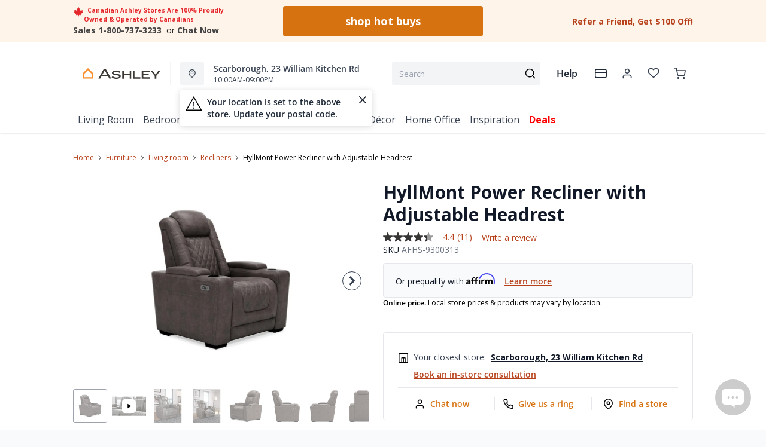

--- FILE ---
content_type: text/html; charset=utf-8
request_url: https://ashleyhomestore.ca/products/hyllmont-power-recliner-with-adjustable-headrest
body_size: 106921
content:
<!DOCTYPE html>
<html lang="en" style="opacity:0;transition: opacity 500ms linear;">
  <meta name="google-site-verification" content="LnP6-YzGMg-d0aPY3MJ2szpieGzw54_cgPPlQYq6aVE"/>
  <meta name="viewport" content="width=device-width, initial-scale=1.0, height=device-height, minimum-scale=1.0, user-scalable=0, viewport-fit=cover">
  <head>
    <script type="application/javascript">
      var temName = "product"; //inititalize temName globally and remove other instances
      window.resourceBasePath = "//ashleyhomestore.ca/cdn/shop/t/118/assets/home.js?v=134345876690734288261768492524".split("home.js")[0]
    </script>
    <style>
@font-face {
  font-family: 'Open Sans';
  src: url('//ashleyhomestore.ca/cdn/shop/t/118/assets/OpenSans-Bold.eot?v=137331266858023943991705479534');
  src: url('//ashleyhomestore.ca/cdn/shop/t/118/assets/OpenSans-Bold.eot?v=137331266858023943991705479534?#iefix') format('embedded-opentype'),
      url('//ashleyhomestore.ca/cdn/shop/t/118/assets/OpenSans-Bold.woff2?v=27789970618744378761705479534') format('woff2'),
      url('//ashleyhomestore.ca/cdn/shop/t/118/assets/OpenSans-Bold.woff?v=70404891741000517951705479546') format('woff');
  font-weight: bold;
  font-style: normal;
  font-display: swap;
}
@font-face {
  font-family: 'Open Sans';
  src: url('//ashleyhomestore.ca/cdn/shop/t/118/assets/OpenSans-SemiBold.eot?v=170070028805320296811705479544');
  src: url('//ashleyhomestore.ca/cdn/shop/t/118/assets/OpenSans-SemiBold.eot?v=170070028805320296811705479544?#iefix') format('embedded-opentype'),
      url('//ashleyhomestore.ca/cdn/shop/t/118/assets/OpenSans-SemiBold.woff2?v=139369580366200172441705479539') format('woff2'),
      url('//ashleyhomestore.ca/cdn/shop/t/118/assets/OpenSans-SemiBold.woff?v=63627374562331303021705479542') format('woff');
  font-weight: 600;
  font-style: normal;
  font-display: swap;
}
@font-face {
  font-family: 'Open Sans';
  src: url('//ashleyhomestore.ca/cdn/shop/t/118/assets/OpenSans-Regular.eot?v=124322987217216024411705479541');
  src: url('//ashleyhomestore.ca/cdn/shop/t/118/assets/OpenSans-Regular.eot?v=124322987217216024411705479541?#iefix') format('embedded-opentype'),
      url('//ashleyhomestore.ca/cdn/shop/t/118/assets/OpenSans-Regular.woff2?v=13941087100626174081705479539') format('woff2'),
      url('//ashleyhomestore.ca/cdn/shop/t/118/assets/OpenSans-Regular.woff?v=88497092969240236351705479537') format('woff');
  font-weight: normal;
  font-style: normal;
  font-display: swap;
}
</style><link rel="preconnect" href="https://cdn.shopify.com">
<link rel="preconnect" href="https://assets.dufresne.ca">
<link rel="preconnect" href="https://sr-tag.abtasty.com">
<link rel="preconnect" href="https://www.google-analytics.com">
<link rel="preconnect" href="https://try.abtasty.com">
<link rel="preload" as="script" href="//ashleyhomestore.ca/cdn/shop/t/118/assets/product.js?v=171664781103593246131768492524" >
<link rel="preload" href="https://res.cloudinary.com/shared-furniture/image/upload/b_rgb:ffffff,c_pad,dpr_auto,f_auto,h_285,q_auto:low,w_400/c_pad,h_285,w_400/v1/products/AFI/9300313/images/1?pgw=1" as="image" media="(max-width: 400px)">
      <link rel="preload" href="https://res.cloudinary.com/shared-furniture/image/upload/b_rgb:ffffff,c_pad,dpr_auto,f_auto,h_499,q_auto:low,w_700/c_pad,h_499,w_700/v1/products/AFI/9300313/images/1?pgw=1" as="image" media="(min-width: 400.1px)">
    <script>
  window.YETT_BLACKLIST = [
    /easy-geo/,
    /swyment/,
    /analytics\.getshogun/,
    /messenger_commerce/,
    /pinimg\.com/,
    /justuno\.com/,
    /bat\.bing\.com/,
    /hotjar\.com/,
    /boomerang/,
    /tricorder/,
    /facebook/,
    /connect\.facebook\.net/,
    /assets\/admin/,
    /shop_events_listener/,
    /googletagmanager\.com/,
    /googletagmanager/,
    /gtm\.js/,
    /optimize\.js/,
    /browser-update\.org/,
    /tag\.rmp\.rakuten\.com/,
    /igodigital\.com/, // for salesforce
    /browser-update\.js/,
    /www\.gstatic\.com/,
    /static\.zotabox\.com/,
    /edge\.fullstory\.com/,
    /fullstory\.com/,
    /cdn\.shopify\.com\/shopifycloud\/shopify\/assets\/storefront/,
    
    /cdn\/shopifycloud\/boomerang/,
    /cdn\.shopify\.com\/s\/trekkie.*(js)$/,
    /cdn\/s\/trekkie\.storefront.*.min.js/,
    /d1liekpayvooaz\.cloudfront\.net/,
    /acquire\.io/,
    /sp\.analytics\.yahoo\.com/,
    /analytics\.tiktok\.com/,
    /cdn\.attn\.tv/,
    /s\.yimg\.com/, 
    /cdn\.jsdelivr\.net\/npm\/search-insights*/, 
    /content\.syndigo\.com/,
    /media\.flixcar\.com/,
    /media\.flixfacts\.com/,
    /aca\.506\.io/, 
    /wpm@*\/web-pixel-*\/sandbox\/worker\.modern\.js/,
    /ct\.pinterest\.com/, 
    /login-ds\.dotomi\.com/,
    /clarity\.ms/
  ]
</script>
<script src="//ashleyhomestore.ca/cdn/shop/t/118/assets/yett.min.js?v=104417259415931294491631211147"></script>





<script type="text/javascript">
  (function(){
    let ENABLE_HIDE = false;
    if(ENABLE_HIDE !== true) return

    let ENABLE_KEY = "tdg-key";

    const hideInit = function() {
        // Should we hide? If so, show overlay. If not, hide overlay.
        let hide = shouldHide()

        if(hide === true) {
            hideSite()
        } else {
            revealSite()
        }

        if(hide === true) {
            // Check if user should be able to access the site only if we are hiding
            handleAccess()
        }
    }

    const handleAccess = function() {
        let access = hasDebugParameter()

        if(access === true) {
            // Debug parameter found, set cookie and reload page
            setCookie()
            window.location.reload()
        }
    }

    const shouldHide = function() {
        // Hide if cookie doesn't exist
        let shouldHide = !cookieExists()

        return shouldHide
    }

    const setCookie = function() {
      var expiresMS = 24 * 60 * 60 * 1000 // 1 day
      var expiresDate = new Date()
      expiresDate.setTime(expiresDate.getTime() + expiresMS)
      document.cookie = `visible_${ENABLE_KEY}=true; expires=${expiresDate.toUTCString()}`
    }

    const cookieExists = function() {
      var hideSiteCookie = document.cookie.split('; ').find(c => c.startsWith(`visible_${ENABLE_KEY}`))

      return !!hideSiteCookie
    }

    const hideSite = function() {
        let overlay = document.querySelector('#site-hide');
        overlay.style.display = 'block';
    }

    const revealSite = function() {
        let overlay = document.querySelector('#site-hide');
        overlay.style.display = 'none';
    }

    const hasDebugParameter = function() {
        let params = new URLSearchParams(window.location.search)
        let debugParam = params.get('showsite') === 'true';

        return debugParam === true
    }

    hideInit()
  })();
</script>
<meta charset="utf-8"/>
    <meta http-equiv="X-UA-Compatible" content="IE=edge"/>
    <meta name="viewport" content="width=device-width, initial-scale=1.0, height=device-height, minimum-scale=1.0, user-scalable=0, viewport-fit=cover"/>
    <meta name="theme-color" content=""/>
    <meta http-equiv="Accept-CH" content="DPR, Width">
    <link rel="canonical" href="https://ashleyhomestore.ca/products/hyllmont-power-recliner-with-adjustable-headrest" />
    <title>
      HyllMont Power Recliner with Adjustable Headrest&nbsp;&#124; Ashley Canada</title>
    <meta name="description" content="The Hyllmont power recliner in weathered gray is proof of just how far recliners have come when it comes to form and function. Ultra cool and contemporary, this fully loaded power recliner makes it so easy to social distance and make home your haven. Dressed to impress with diamond stitching inspired by sports car inte"><link rel="shortcut icon" href="//ashleyhomestore.ca/cdn/shop/files/android-chrome-512x512_ec72b8dd-7682-45f7-b6d3-36ddb98e7c83_32x32.png?v=1619531531" type="image/png"/>
    <style id="root-recliner-styles">
  :root{
    --color-gray-50: #F9FAFB;
    --color-gray-100: #F3F4F6;
    --color-gray-200: #E5E7EB;
    --color-gray-300: #D1D5DB;
    --color-gray-400: #9CA3AF;
    --color-gray-500: #6B7280;
    --color-gray-600: #4B5563;
    --color-gray-700: #374151;
    --color-gray-800: #1F2937;
    --color-gray-900: #111827;
    --color-yellow-100: #FEF9C3;
    --color-yellow-200: #FEF08A;
    --color-yellow-300: #FDE047;
    --color-yellow-400: #FACC15;
    --color-yellow-500: #EAB308;
    --color-orange-100: #FFEDD5;
    --color-orange-200: #FED7AA;
    --color-orange-300: #FDBA74;
    --color-orange-400: #FB923C;
    --color-orange-500: #F97316;
    --color-red-100: #FEE2E2;
    --color-red-200: #FECACA;
    --color-red-300: #FCA5A5;
    --color-red-400: #F87171;
    --color-red-500: #EF4444;
    --color-red-700: #DF1717;
    --color-green-100: #D1FAE5;
    --color-green-200: #A7F3D0;
    --color-green-300: #6EE7B7;
    --color-green-400: #34D399;
    --color-green-500: #10B981;
    --color-indigo-100: #E0E7FF;
    --color-indigo-200: #C7D2FE;
    --color-indigo-300: #A5B4FC;
    --color-indigo-400: #818CF8;
    --color-indigo-500: #6366F1;
    --color-on-sale: #ed071f;
    --color-brand-50: #fef4ea;
    --color-brand-100: #f8dec6;
    --color-brand-300: #ffb875;
    --color-brand-500: #f98d2c;
    --color-brand-700: #d77210;
    --color-brand-800: #5a310a;
    --color-brand-900: #2c1806;
    --color-brand-950: #363534;
    --color-link: #b7411b;
    --color-link-hover: #762c15;
    --color-text: ;
    --color-headings: #3d3c35;
    --font-body: 'Open Sans', sans-serif; 
    --font-heading: 'Open Sans',sans-serif;
  }
  @font-face {font-family: "element-icons"; src: url("//ashleyhomestore.ca/cdn/shop/t/118/assets/element-icons.woff?v=169404310336129790121615387866") format("woff"), url("//ashleyhomestore.ca/cdn/shop/t/118/assets/element-icons.ttf?v=84375329467733851761615387817") format("truetype"); font-weight: normal; font-display: "auto"; font-style: normal;}

   
  body{
    background-color:#f9fafb;
  font-family: "Open Sans", sans-serif!important;
  }
  #main-wrapper{
    background-color:#ffffff;
  }
  .show-after-load{
    opacity:0 !important;
    visibility: hidden !important;
  }
  html.css-loaded .show-after-load{
    opacity:1 !important;
    visibility: visible !important;
  }
</style>
<link rel="preload" as="style" href="//ashleyhomestore.ca/cdn/shop/t/118/assets/product.css?v=21223529326182572161765900271" id="rec-stylesheet">
  <noscript><link rel="stylesheet" href="//ashleyhomestore.ca/cdn/shop/t/118/assets/product.css?v=21223529326182572161765900271"></noscript>
<script>
const recStylesheet = document.querySelector('#rec-stylesheet');
recStylesheet.onload = function(e) {
  this.rel='stylesheet'
  document.documentElement.classList.add('css-loaded')
  setTimeout(function(){document.documentElement.style.opacity = 1;},1400)
  this.onload=null; // some browser fire this multiple times!
}
</script>
<style id="regionalization_css">body.recliner--region-hide-pricing .contains-price, body.recliner--region-hide-pricing .pdp__price_wrapper {  display: none !important;}body.recliner--region-hide-transactions .contains-transaction {  display: none !important;}body.recliner--region-hide-pricing .contains-price-reverse {  display: block;}body.recliner--region-hide-transactions .contains-transaction-reverse {  display: block;}body.recliner--region-hide-pricing .snize-price {  display: none !important;}body.recliner--region-hide-pricing .sale_badge {  display: none !important;}</style>
<style id="zone_restrictions_css">.recliner--zone-1 {    .legal-language {        display:none;   }}.recliner--zone-2,.recliner--zone-3,.recliner--zone-4, .recliner--zone-6  {    .mattresses-items .menu-col-1:nth-child(1) {        grid-column: 2;        grid-row: 1;   }    .mattresses-items .menu-col-1:nth-child(2) {        grid-column: 1;        grid-row: 1;   }    .atp-info, .fastDeliveryFrom, .product-card__atp, .easy-finance-countdown svg, .easy-finance-countdown .text-on-sale, .wishlist-item.is-excluded .contains-price, .is-excluded .add-to-cart-wishlist {        display: none    }    .mattresses-items .menu-col-1, .mattresses-items .menu-col-3, .mattresses-items .menu-col-4, .mobile-mattresses-items ul:nth-child(1), .mobile-mattresses-items ul:nth-child(3), .mobile-mattresses-items ul:nth-child(4) {        visibility: hidden;   }    .title-mattresses ul {        display: none;   }    .title-mattresses ul:nth-of-type(2) {        display: block;        border-top: none!important    }   .is-excluded .titleSpacing .contains-price, .is-excluded .el-dialog__body .contains-price, .is-excluded .el-dialog__body .legal-language {        display: none;    }}.recliner--zone-1 .filters-body div:first-child .facet-panel {    border-top: none !important;}.card-shop-the-series .contains-price{    display: none }.recliner--zone-5 {    .legal-language {        display:none;   }}.recliner--zone-5 .filters-body div:first-child .facet-panel {    border-top: none !important;}</style>
<style id="appliance_css">/* HIDE NAV MENU LINKS */body.recliner--region-hide-appliances .title-appliances {  display: none !important;}body.recliner--region-hide-appliances .link-collections-kitchen-appliances {  display: none !important;}/* HIDE PDP DATA */body.recliner--region-hide-appliances .is-appliance .contains-price {  display: none !important;}body.recliner--region-hide-appliances .is-appliance .contains-transaction {  display: none !important;}body.recliner--region-hide-appliances .is-appliance rec-product-promo-bar { display: none; }/* REVEAL PDP FALLBACK MESSAGE */body.recliner--region-hide-appliances .is-appliance .appliance-price-fallback {  display: block !important;}</style>
<style id="custom_css">.collection-header__title{  letter-spacing: 1px;}.swym-button-bar, .swym-button{  display: none !important;}#powrIframeLoader{  display:none;}/* Start - Tooltip */[data-title] {  position: relative;  text-transform: capitalize;}[data-title]:hover::before {  content: attr(data-title);  position: absolute;  bottom: -26px;  display: inline-block;  padding: 3px 6px;  border-radius: 2px;  background: #FFF;  color: #000;  font-size: 12px;  white-space: nowrap;  border:1px solid;  z-index:99;}/* End - Tooltip *//* To hide two discount codes*/.template-cart .cart_side_sticky .contains-price ul li.text-green-500 + li.text-green-500{  display:none}/* To hide discount value in cart */#cart-items .text-xs.text-gray-600 div.pt-2:nth-child(1) div span:nth-child(2){  color:#10B981;  display:none;}/* to show discount callout in green*/#cart-items .text-xs.text-gray-600 div.pt-2:nth-child(1) div span:nth-child(3){  color:#10B981;}.account-page__side-inner .new_address_section_2:nth-child(5) {  display:none}.ppp_modal_bg{  background-size: cover;  background-repeat: no-repeat;  background-position: center center;}.ais-Hits-item div.absolute { width: auto;}/* Deals page - CTA #3 */@media (min-width: 768px) and (max-width: 1024px){#living-room-deals h3, #bedroom-deals h3, #dining-room-deals h3{font-size:1.5rem}#living-room-deals .cta3_image-wrapper, #bedroom-deals .cta3_image-wrapper, #dining-room-deals .cta3_image-wrapper{flex-basis:60%}#living-room-deals .cta3__text, #bedroom-deals .cta3__text, #dining-room-deals .cta3__text{flex-basis:40%}}@media (min-width: 1100px){#living-room-deals h3, #bedroom-deals h3, #dining-room-deals h3{font-size:15px}}@media only screen and (max-width: 600px){#living-room-deals h3, #bedroom-deals h3, #dining-room-deals h3{font-size:0.85rem}}.wishlist-icon-absolute {position: absolute !important;}.dataTitleStyle {position: absolute !important;}#delivery-options input[name="postalCode"] + a[href="javascript:;"]{ color: var(--color-link);}/*css to display kibo search modal in mobile view*/.mobile-search .el-popover.container-popover-kibo { top: 15.625rem!important;}.el-popover.popover-nopad{padding: 0px !important;}.template-page .popupHoverIcon{       display: none!important;     }.pdp__options:empty { display: none;}.mt-details .mt-discount, .on-sale-percentage, .suggestion-price .on-sale-product, .price-text .product-discount{display: none !important;}.orientaion-option .product-option__option-wrapper{padding:0px;}.orientaion-option .el-radio-group>:not(:last-child) {margin-right: 0px !important;}@media (max-width: 568px) {.productdetail-arvr { z-index: 9 !important;}}.help[data-v-72763d92]{ text-transform: lowercase}.help[data-v-72763d92]::first-letter{ text-transform: uppercase}[data-title]:hover::before {text-transform: lowercase}@media only screen and (max-width: 600px) {.collection-header__title {padding-left:1rem!important}#pdp-sticky {max-width: max-content;}}@media (min-width: 600px){.container.collection__contents{z-index: 9;}}.tabactive {border-bottom: 3px solid #D77210!important;color: #D77210!important;}@media (max-width: 434px){.mt-merch-item .mt-product .mt-addToCart{ bottom: 60px!important; right: 20px!important;}}.ais-Hits .ais-Hits-item .contains-price span:nth-child(2){display: none;}@media only screen and (max-width: 600px) {.col-span-12.flex.items-center.contains-price.mb-1.md\:mb-2\.5 {  flex-direction:column; align-items: baseline;}.flex.items-center.mt-6.md\:mt-0.space-x-3 {margin-top:0}}.ais-RefinementList-item--selected .ais-RefinementList-checkbox{background-image: url("data:image/svg+xml,%3Csvg width='10' height='8' viewBox='0 0 10 8' fill='none' xmlns='http://www.w3.org/2000/svg'%3E%3Cpath d='M4.01056 5.53991L1.83666 3.36604L1.16663 4.03607L4.01056 6.88L8.97056 1.92003L8.3005 1.25L4.01056 5.53991Z' fill='%23F98D2C' stroke='%23F98D2C'/%3E%3C/svg%3E");}.pdp .pdp__cart {width: auto;}@media (min-width: 767px){#pdp-sticky .pdp__cart {width: 475px;}}@media only screen and (max-width: 600px) {#pdp-sticky {     max-width: 100%;}}.desktopDisplayPriceRange, .mobileDisplayPriceRange { display:none; }@media (max-width: 767px) { .zoom-icon {   z-index: 11; }}.template-index .product-card button.quickview-icon.contains-price {display: none !important;}@media(max-width: 886px) {.product-card button.quickview-icon.contains-price, .template-search .ais-Hits-list button.quickview-icon-search.contains-price  { display: none !important;}}.template-product .swiper-wrapper .swiper-slide {min-width: unset;margin-bottom: 32px;margin-top: 0!important}/* Firefox */@-moz-document url-prefix() {.template-product .scrollbar {width: unset !important;}}#quick-view-modal .assembly-required-see-details p span{letter-spacing: -0.7px !important;}.assembly-required-see-details{background:#FCF4EB;}[data-cy="customer-required-assembly-title"] span{font-size:16px;}.assembly-icon svg rect, .assembly-icon svg path{fill: none;}.assembly-icon svg rect:nth-of-type(2),.assembly-icon svg path{stroke:#D77210;}@media (max-width: 767px) {.customer-assembly-container { margin-left: -16px; margin-right: -16px; }.assembly-required-see-details{ padding-bottom: 14px; padding-top: 14px; border-radius: unset;}.assembly-required-see-details p span{letter-spacing: normal;}}.product-card__atp{display:none;}body.template-page {margin-left: auto; margin-right: auto;}</style>
<meta name="google-site-verification" content="6JDW5l01_W2BSSMWyXos_Uiu1UNo_0mPuSNKVbKtxgU"><!-- Google Tag Manager -->
<script>(function(w,d,s,l,i){w[l]=w[l]||[];w[l].push({'gtm.start':
  new Date().getTime(),event:'gtm.js'});var f=d.getElementsByTagName(s)[0],
  j=d.createElement(s),dl=l!='dataLayer'?'&l='+l:'';j.async=true;j.src=
  'https://www.googletagmanager.com/gtm.js?id='+i+dl;f.parentNode.insertBefore(j,f);
  })(window,document,'script','dataLayer','GTM-NQBGLR9');</script>
  <!-- End Google Tag Manager -->
  
  <!-- MERKEL --Google tag (gtag.js) -->
  <script async src="https://www.googletagmanager.com/gtag/js?id=AW-952158342"></script>
  <script>
    window.dataLayer = window.dataLayer || [];
    function gtag(){dataLayer.push(arguments);}
    gtag('js', new Date());
    gtag('config', 'AW-952158342');
  </script>
  
  <!-- MERKEL -- Event snippet for PageView - All Pages conversion page -->
  <script>
    gtag('event', 'conversion', {'send_to': 'AW-952158342/EYt-CN-ElpQZEIaRg8YD'});
  </script>
  <script>
  if (window.location.href.includes('pages/')) {
      var js_script = document.createElement('script');
      js_script.setAttribute('src','https://code.jquery.com/jquery-2.2.4.min.js');
      js_script.setAttribute('integrity','sha256-BbhdlvQf/xTY9gja0Dq3HiwQF8LaCRTXxZKRutelT44=');
      js_script.setAttribute('crossorigin','anonymous');
      document.head.appendChild(js_script);
  }
  </script><script type="application/ld+json">
  {
    "@context": "https://schema.org",
    "@type": "Organization",
    "name": "Ashley Canada",
    "url": "https:\/\/ashleyhomestore.ca",
    "description": "Ashley Canada is your trusted name for quality furniture and mattresses. Enjoy trending styles and massive savings! 100% proudly Canadian-owned and operated. ",
    "logo": "\/\/ashleyhomestore.ca\/cdn\/shop\/files\/AshleyHomeStore_WebColors_Original_256x.png?v=1619531774",
    "image": "\/\/ashleyhomestore.ca\/cdn\/shop\/files\/AshleyHomeStore_WebColors_Original_256x.png?v=1619531774",
    "sameAs": [
      "",
      "https:\/\/www.facebook.com\/ashleyofficialCA\/",
      "https:\/\/www.pinterest.ca\/ashleyofficialCA\/",
      "https:\/\/www.instagram.com\/ashleyofficialca\/",
      "",
      "",
      "",
      ""
    ],
    "address": {
        "@type": "PostalAddress",
        "streetAddress": "147 Commerce Dr",
        "addressLocality": "Winnipeg",
        "addressRegion": "Manitoba",
        "postalCode": "R3P 1A2",
        "addressCountry": "Canada"
    },
    "telephone": "800.737.3233"
  }
  </script><script>window.performance && window.performance.mark && window.performance.mark('shopify.content_for_header.start');</script><meta name="google-site-verification" content="cQlHQ3K1kIXJdsVnMnRQNXhiHMXe0kCTEvHEp8qGhRA">
<meta id="shopify-digital-wallet" name="shopify-digital-wallet" content="/20628423/digital_wallets/dialog">
<meta name="shopify-checkout-api-token" content="cb734d2d44cad65e716b53a6015d2c27">
<meta id="in-context-paypal-metadata" data-shop-id="20628423" data-venmo-supported="false" data-environment="production" data-locale="en_US" data-paypal-v4="true" data-currency="CAD">
<link rel="alternate" type="application/json+oembed" href="https://ashleyhomestore.ca/products/hyllmont-power-recliner-with-adjustable-headrest.oembed">
<script async="async" src="/checkouts/internal/preloads.js?locale=en-CA"></script>
<link rel="preconnect" href="https://shop.app" crossorigin="anonymous">
<script async="async" src="https://shop.app/checkouts/internal/preloads.js?locale=en-CA&shop_id=20628423" crossorigin="anonymous"></script>
<script id="apple-pay-shop-capabilities" type="application/json">{"shopId":20628423,"countryCode":"CA","currencyCode":"CAD","merchantCapabilities":["supports3DS"],"merchantId":"gid:\/\/shopify\/Shop\/20628423","merchantName":"Ashley Canada","requiredBillingContactFields":["postalAddress","email","phone"],"requiredShippingContactFields":["postalAddress","email","phone"],"shippingType":"shipping","supportedNetworks":["visa","masterCard","amex","discover","interac","jcb"],"total":{"type":"pending","label":"Ashley Canada","amount":"1.00"},"shopifyPaymentsEnabled":true,"supportsSubscriptions":true}</script>
<script id="shopify-features" type="application/json">{"accessToken":"cb734d2d44cad65e716b53a6015d2c27","betas":["rich-media-storefront-analytics"],"domain":"ashleyhomestore.ca","predictiveSearch":true,"shopId":20628423,"locale":"en"}</script>
<script>var Shopify = Shopify || {};
Shopify.shop = "ashley-homestores-in-canada.myshopify.com";
Shopify.locale = "en";
Shopify.currency = {"active":"CAD","rate":"1.0"};
Shopify.country = "CA";
Shopify.theme = {"name":"Recliner v15","id":80514154585,"schema_name":"Recliner","schema_version":"15.31.3","theme_store_id":null,"role":"main"};
Shopify.theme.handle = "null";
Shopify.theme.style = {"id":null,"handle":null};
Shopify.cdnHost = "ashleyhomestore.ca/cdn";
Shopify.routes = Shopify.routes || {};
Shopify.routes.root = "/";</script>
<script type="module">!function(o){(o.Shopify=o.Shopify||{}).modules=!0}(window);</script>
<script>!function(o){function n(){var o=[];function n(){o.push(Array.prototype.slice.apply(arguments))}return n.q=o,n}var t=o.Shopify=o.Shopify||{};t.loadFeatures=n(),t.autoloadFeatures=n()}(window);</script>
<script>
  window.ShopifyPay = window.ShopifyPay || {};
  window.ShopifyPay.apiHost = "shop.app\/pay";
  window.ShopifyPay.redirectState = null;
</script>
<script id="shop-js-analytics" type="application/json">{"pageType":"product"}</script>
<script defer="defer" async type="module" src="//ashleyhomestore.ca/cdn/shopifycloud/shop-js/modules/v2/client.init-shop-cart-sync_BT-GjEfc.en.esm.js"></script>
<script defer="defer" async type="module" src="//ashleyhomestore.ca/cdn/shopifycloud/shop-js/modules/v2/chunk.common_D58fp_Oc.esm.js"></script>
<script defer="defer" async type="module" src="//ashleyhomestore.ca/cdn/shopifycloud/shop-js/modules/v2/chunk.modal_xMitdFEc.esm.js"></script>
<script type="module">
  await import("//ashleyhomestore.ca/cdn/shopifycloud/shop-js/modules/v2/client.init-shop-cart-sync_BT-GjEfc.en.esm.js");
await import("//ashleyhomestore.ca/cdn/shopifycloud/shop-js/modules/v2/chunk.common_D58fp_Oc.esm.js");
await import("//ashleyhomestore.ca/cdn/shopifycloud/shop-js/modules/v2/chunk.modal_xMitdFEc.esm.js");

  window.Shopify.SignInWithShop?.initShopCartSync?.({"fedCMEnabled":true,"windoidEnabled":true});

</script>
<script>
  window.Shopify = window.Shopify || {};
  if (!window.Shopify.featureAssets) window.Shopify.featureAssets = {};
  window.Shopify.featureAssets['shop-js'] = {"shop-cart-sync":["modules/v2/client.shop-cart-sync_DZOKe7Ll.en.esm.js","modules/v2/chunk.common_D58fp_Oc.esm.js","modules/v2/chunk.modal_xMitdFEc.esm.js"],"init-fed-cm":["modules/v2/client.init-fed-cm_B6oLuCjv.en.esm.js","modules/v2/chunk.common_D58fp_Oc.esm.js","modules/v2/chunk.modal_xMitdFEc.esm.js"],"shop-cash-offers":["modules/v2/client.shop-cash-offers_D2sdYoxE.en.esm.js","modules/v2/chunk.common_D58fp_Oc.esm.js","modules/v2/chunk.modal_xMitdFEc.esm.js"],"shop-login-button":["modules/v2/client.shop-login-button_QeVjl5Y3.en.esm.js","modules/v2/chunk.common_D58fp_Oc.esm.js","modules/v2/chunk.modal_xMitdFEc.esm.js"],"pay-button":["modules/v2/client.pay-button_DXTOsIq6.en.esm.js","modules/v2/chunk.common_D58fp_Oc.esm.js","modules/v2/chunk.modal_xMitdFEc.esm.js"],"shop-button":["modules/v2/client.shop-button_DQZHx9pm.en.esm.js","modules/v2/chunk.common_D58fp_Oc.esm.js","modules/v2/chunk.modal_xMitdFEc.esm.js"],"avatar":["modules/v2/client.avatar_BTnouDA3.en.esm.js"],"init-windoid":["modules/v2/client.init-windoid_CR1B-cfM.en.esm.js","modules/v2/chunk.common_D58fp_Oc.esm.js","modules/v2/chunk.modal_xMitdFEc.esm.js"],"init-shop-for-new-customer-accounts":["modules/v2/client.init-shop-for-new-customer-accounts_C_vY_xzh.en.esm.js","modules/v2/client.shop-login-button_QeVjl5Y3.en.esm.js","modules/v2/chunk.common_D58fp_Oc.esm.js","modules/v2/chunk.modal_xMitdFEc.esm.js"],"init-shop-email-lookup-coordinator":["modules/v2/client.init-shop-email-lookup-coordinator_BI7n9ZSv.en.esm.js","modules/v2/chunk.common_D58fp_Oc.esm.js","modules/v2/chunk.modal_xMitdFEc.esm.js"],"init-shop-cart-sync":["modules/v2/client.init-shop-cart-sync_BT-GjEfc.en.esm.js","modules/v2/chunk.common_D58fp_Oc.esm.js","modules/v2/chunk.modal_xMitdFEc.esm.js"],"shop-toast-manager":["modules/v2/client.shop-toast-manager_DiYdP3xc.en.esm.js","modules/v2/chunk.common_D58fp_Oc.esm.js","modules/v2/chunk.modal_xMitdFEc.esm.js"],"init-customer-accounts":["modules/v2/client.init-customer-accounts_D9ZNqS-Q.en.esm.js","modules/v2/client.shop-login-button_QeVjl5Y3.en.esm.js","modules/v2/chunk.common_D58fp_Oc.esm.js","modules/v2/chunk.modal_xMitdFEc.esm.js"],"init-customer-accounts-sign-up":["modules/v2/client.init-customer-accounts-sign-up_iGw4briv.en.esm.js","modules/v2/client.shop-login-button_QeVjl5Y3.en.esm.js","modules/v2/chunk.common_D58fp_Oc.esm.js","modules/v2/chunk.modal_xMitdFEc.esm.js"],"shop-follow-button":["modules/v2/client.shop-follow-button_CqMgW2wH.en.esm.js","modules/v2/chunk.common_D58fp_Oc.esm.js","modules/v2/chunk.modal_xMitdFEc.esm.js"],"checkout-modal":["modules/v2/client.checkout-modal_xHeaAweL.en.esm.js","modules/v2/chunk.common_D58fp_Oc.esm.js","modules/v2/chunk.modal_xMitdFEc.esm.js"],"shop-login":["modules/v2/client.shop-login_D91U-Q7h.en.esm.js","modules/v2/chunk.common_D58fp_Oc.esm.js","modules/v2/chunk.modal_xMitdFEc.esm.js"],"lead-capture":["modules/v2/client.lead-capture_BJmE1dJe.en.esm.js","modules/v2/chunk.common_D58fp_Oc.esm.js","modules/v2/chunk.modal_xMitdFEc.esm.js"],"payment-terms":["modules/v2/client.payment-terms_Ci9AEqFq.en.esm.js","modules/v2/chunk.common_D58fp_Oc.esm.js","modules/v2/chunk.modal_xMitdFEc.esm.js"]};
</script>
<script>(function() {
  var isLoaded = false;
  function asyncLoad() {
    if (isLoaded) return;
    isLoaded = true;
    var urls = ["https:\/\/shopify.rakutenadvertising.io\/rakuten_advertising.js?shop=ashley-homestores-in-canada.myshopify.com","https:\/\/tag.rmp.rakuten.com\/123894.ct.js?shop=ashley-homestores-in-canada.myshopify.com","https:\/\/plan-app-ui.fairstone.ca\/merchants\/ashley-homestores-in-canada\/fairstone-script-1cioebmccc9ejq.js?shop=ashley-homestores-in-canada.myshopify.com","https:\/\/cdn.wheelio-app.com\/app\/index.min.js?version=20251118080645537\u0026shop=ashley-homestores-in-canada.myshopify.com","https:\/\/d23dclunsivw3h.cloudfront.net\/redirect-app.js?shop=ashley-homestores-in-canada.myshopify.com","https:\/\/na.shgcdn3.com\/pixel-collector.js?shop=ashley-homestores-in-canada.myshopify.com","https:\/\/cdn.attn.tv\/ashleyfurniture\/dtag.js?shop=ashley-homestores-in-canada.myshopify.com"];
    for (var i = 0; i < urls.length; i++) {
      var s = document.createElement('script');
      s.type = 'text/javascript';
      s.async = true;
      s.src = urls[i];
      var x = document.getElementsByTagName('script')[0];
      x.parentNode.insertBefore(s, x);
    }
  };
  if(window.attachEvent) {
    window.attachEvent('onload', asyncLoad);
  } else {
    window.addEventListener('load', asyncLoad, false);
  }
})();</script>
<script id="__st">var __st={"a":20628423,"offset":-21600,"reqid":"4328505c-81cd-4275-904a-da493a593b23-1769484252","pageurl":"ashleyhomestore.ca\/products\/hyllmont-power-recliner-with-adjustable-headrest","u":"4f495a685d51","p":"product","rtyp":"product","rid":7980946653273};</script>
<script>window.ShopifyPaypalV4VisibilityTracking = true;</script>
<script id="form-persister">!function(){'use strict';const t='contact',e='new_comment',n=[[t,t],['blogs',e],['comments',e],[t,'customer']],o='password',r='form_key',c=['recaptcha-v3-token','g-recaptcha-response','h-captcha-response',o],s=()=>{try{return window.sessionStorage}catch{return}},i='__shopify_v',u=t=>t.elements[r],a=function(){const t=[...n].map((([t,e])=>`form[action*='/${t}']:not([data-nocaptcha='true']) input[name='form_type'][value='${e}']`)).join(',');var e;return e=t,()=>e?[...document.querySelectorAll(e)].map((t=>t.form)):[]}();function m(t){const e=u(t);a().includes(t)&&(!e||!e.value)&&function(t){try{if(!s())return;!function(t){const e=s();if(!e)return;const n=u(t);if(!n)return;const o=n.value;o&&e.removeItem(o)}(t);const e=Array.from(Array(32),(()=>Math.random().toString(36)[2])).join('');!function(t,e){u(t)||t.append(Object.assign(document.createElement('input'),{type:'hidden',name:r})),t.elements[r].value=e}(t,e),function(t,e){const n=s();if(!n)return;const r=[...t.querySelectorAll(`input[type='${o}']`)].map((({name:t})=>t)),u=[...c,...r],a={};for(const[o,c]of new FormData(t).entries())u.includes(o)||(a[o]=c);n.setItem(e,JSON.stringify({[i]:1,action:t.action,data:a}))}(t,e)}catch(e){console.error('failed to persist form',e)}}(t)}const f=t=>{if('true'===t.dataset.persistBound)return;const e=function(t,e){const n=function(t){return'function'==typeof t.submit?t.submit:HTMLFormElement.prototype.submit}(t).bind(t);return function(){let t;return()=>{t||(t=!0,(()=>{try{e(),n()}catch(t){(t=>{console.error('form submit failed',t)})(t)}})(),setTimeout((()=>t=!1),250))}}()}(t,(()=>{m(t)}));!function(t,e){if('function'==typeof t.submit&&'function'==typeof e)try{t.submit=e}catch{}}(t,e),t.addEventListener('submit',(t=>{t.preventDefault(),e()})),t.dataset.persistBound='true'};!function(){function t(t){const e=(t=>{const e=t.target;return e instanceof HTMLFormElement?e:e&&e.form})(t);e&&m(e)}document.addEventListener('submit',t),document.addEventListener('DOMContentLoaded',(()=>{const e=a();for(const t of e)f(t);var n;n=document.body,new window.MutationObserver((t=>{for(const e of t)if('childList'===e.type&&e.addedNodes.length)for(const t of e.addedNodes)1===t.nodeType&&'FORM'===t.tagName&&a().includes(t)&&f(t)})).observe(n,{childList:!0,subtree:!0,attributes:!1}),document.removeEventListener('submit',t)}))}()}();</script>
<script integrity="sha256-4kQ18oKyAcykRKYeNunJcIwy7WH5gtpwJnB7kiuLZ1E=" data-source-attribution="shopify.loadfeatures" defer="defer" src="//ashleyhomestore.ca/cdn/shopifycloud/storefront/assets/storefront/load_feature-a0a9edcb.js" crossorigin="anonymous"></script>
<script crossorigin="anonymous" defer="defer" src="//ashleyhomestore.ca/cdn/shopifycloud/storefront/assets/shopify_pay/storefront-65b4c6d7.js?v=20250812"></script>
<script data-source-attribution="shopify.dynamic_checkout.dynamic.init">var Shopify=Shopify||{};Shopify.PaymentButton=Shopify.PaymentButton||{isStorefrontPortableWallets:!0,init:function(){window.Shopify.PaymentButton.init=function(){};var t=document.createElement("script");t.src="https://ashleyhomestore.ca/cdn/shopifycloud/portable-wallets/latest/portable-wallets.en.js",t.type="module",document.head.appendChild(t)}};
</script>
<script data-source-attribution="shopify.dynamic_checkout.buyer_consent">
  function portableWalletsHideBuyerConsent(e){var t=document.getElementById("shopify-buyer-consent"),n=document.getElementById("shopify-subscription-policy-button");t&&n&&(t.classList.add("hidden"),t.setAttribute("aria-hidden","true"),n.removeEventListener("click",e))}function portableWalletsShowBuyerConsent(e){var t=document.getElementById("shopify-buyer-consent"),n=document.getElementById("shopify-subscription-policy-button");t&&n&&(t.classList.remove("hidden"),t.removeAttribute("aria-hidden"),n.addEventListener("click",e))}window.Shopify?.PaymentButton&&(window.Shopify.PaymentButton.hideBuyerConsent=portableWalletsHideBuyerConsent,window.Shopify.PaymentButton.showBuyerConsent=portableWalletsShowBuyerConsent);
</script>
<script data-source-attribution="shopify.dynamic_checkout.cart.bootstrap">document.addEventListener("DOMContentLoaded",(function(){function t(){return document.querySelector("shopify-accelerated-checkout-cart, shopify-accelerated-checkout")}if(t())Shopify.PaymentButton.init();else{new MutationObserver((function(e,n){t()&&(Shopify.PaymentButton.init(),n.disconnect())})).observe(document.body,{childList:!0,subtree:!0})}}));
</script>
<link id="shopify-accelerated-checkout-styles" rel="stylesheet" media="screen" href="https://ashleyhomestore.ca/cdn/shopifycloud/portable-wallets/latest/accelerated-checkout-backwards-compat.css" crossorigin="anonymous">
<style id="shopify-accelerated-checkout-cart">
        #shopify-buyer-consent {
  margin-top: 1em;
  display: inline-block;
  width: 100%;
}

#shopify-buyer-consent.hidden {
  display: none;
}

#shopify-subscription-policy-button {
  background: none;
  border: none;
  padding: 0;
  text-decoration: underline;
  font-size: inherit;
  cursor: pointer;
}

#shopify-subscription-policy-button::before {
  box-shadow: none;
}

      </style>

<script>window.performance && window.performance.mark && window.performance.mark('shopify.content_for_header.end');</script>
    <meta property="og:site_name" content="Ashley Canada">
<meta property="og:url" content="https://ashleyhomestore.ca/products/hyllmont-power-recliner-with-adjustable-headrest">
<meta property="og:title" content="HyllMont Power Recliner with Adjustable Headrest">
<meta property="og:type" content="product">
<meta property="og:description" content="The Hyllmont power recliner in weathered gray is proof of just how far recliners have come when it comes to form and function. Ultra cool and contemporary, this fully loaded power recliner makes it so easy to social distance and make home your haven. Dressed to impress with diamond stitching inspired by sports car inte"><meta property="product:availability" content="oos">
  <meta property="product:price:amount" content="2,309.99">
  <meta property="product:price:currency" content="CAD"><meta property="og:image" content="http://ashleyhomestore.ca/cdn/shop/files/1_b87ee119-1df1-441f-8b01-91ee9796c80e_1200x.jpg?v=1750395012">
      <meta property="og:image:secure_url" content="https://ashleyhomestore.ca/cdn/shop/files/1_b87ee119-1df1-441f-8b01-91ee9796c80e_1200x.jpg?v=1750395012">
      <meta property="og:image:alt" content="HyllMont Power Recliner with Adjustable Headrest"><meta property="og:image" content="http://ashleyhomestore.ca/cdn/shop/files/2_ad0ecd6e-d51f-47c3-b507-384759c3b23e_1200x.jpg?v=1750395013">
      <meta property="og:image:secure_url" content="https://ashleyhomestore.ca/cdn/shop/files/2_ad0ecd6e-d51f-47c3-b507-384759c3b23e_1200x.jpg?v=1750395013">
      <meta property="og:image:alt" content="HyllMont Power Recliner with Adjustable Headrest"><meta property="og:image" content="http://ashleyhomestore.ca/cdn/shop/files/3_68e7278c-0599-40e5-95e6-87c7dca165ca_1200x.jpg?v=1750395013">
      <meta property="og:image:secure_url" content="https://ashleyhomestore.ca/cdn/shop/files/3_68e7278c-0599-40e5-95e6-87c7dca165ca_1200x.jpg?v=1750395013">
      <meta property="og:image:alt" content="HyllMont Power Recliner with Adjustable Headrest">
<meta name="twitter:site" content="@">
<meta name="twitter:card" content="summary_large_image">
<meta name="twitter:title" content="HyllMont Power Recliner with Adjustable Headrest">
<meta name="twitter:description" content="The Hyllmont power recliner in weathered gray is proof of just how far recliners have come when it comes to form and function. Ultra cool and contemporary, this fully loaded power recliner makes it so easy to social distance and make home your haven. Dressed to impress with diamond stitching inspired by sports car inte">
<script>
  var rock_messages = {"en":{"products": { "product": {"inventory_tracking_in_stock":"Translation missing: en.products.product.inventory_tracking_in_stock", "inventory_tracking_threshold_message":"Translation missing: en.products.product.inventory_tracking_threshold_message" },"atp" : {"ships_by":"Ships by:", "ships_as_soon_as":"Ships as soon as:"} },"header":{"cart":{"top":"My","bottom":"Cart"},"account":{"top":"My","bottom":"Account","loggedInTop":"My Account"},"wishlist":{"top":"My","bottom":"Wishlist"},"search":{"placeholder":"Search Here..."}},"slideIns":{"account":{"greeting":"Hi {customer}!","heading":"Sign in to your account!"},"wishlist":{"heading":"My Wishlist ({num})","instructions":"Click on the {icon} icons to collect products here!"},"cart":{"heading":"My Cart ({num})","subtotalLabel":"Subtotal:","checkoutBtn":"Checkout"}},"cart":{"heading":"my cart","products":{"removeBtn":"Remove","addToWishlistBtn":"Add to wishlist","removeFromWishlistBtn":"Added to wishlist","originalPriceLabel":"Original Price","salePriceLabel":"Sale Price","discountedPriceLabel":"Discounted Price","quantityPickerLabel":"Quantity","quantityValue":"x {num}","totalLabel":"Total","totalSavedLabel":"{num} saved!","discountValue":"Discount: {num}"},"orderSummaryLabel":"Order Summary","originalPriceLabel":"Original Price","youSaveLabel":"You save","tax":{"gst":{"label":"Est. GST","value":"Calculated at checkout"},"pst":{"label":"Est. PST","value":"Calculated at checkout"}},"shippingOrPickup":{"label":"Shipping \/ Pickup","value":"Select at checkout"},"total":{"label":"Total","subscript":"before tax"},"continueToCheckoutBtn":"Continue to Checkout","continueWithCardBtn":"Checkout with a Credit Card, PayPal or Affirm","continueWithFinancingBtn":"Checkout with Financing", "selectFinancingOption":"Select a Finance Provider","whatsIncluded":"What\u0026#39;s included", "pdpRegionNotAvailableMsg":"Sorry, this product is not available in this region", "cartRegionNotAvailableMsg":"Sorry, this product is not available in your area. To proceed you may either change your postal code or remove this product from your cart.","cartDrsgApplianceNotAvailableMsg":"Translation missing: en.rock_messages.cart.cartDrsgApplianceNotAvailableMsg", "miniCart":{"protect":"Protect {protect} items above", "protectOneQTY":"Protects the above item", "protection":"protection", "protectionPlanUpdated":"Protection plan updated: Add this protection plan to protect the items above.", "pppModalCTA_Add":"Add {yrs} {yearLabel} protection for", "pppModalCTA_Or":"or ${monthlyPayment}\/mo.", "yearLabel":"year | yrs", "noThanks":"No, thanks"}}, "isPPPErrorStr": {"errorMessage":"This protection plan is currently unavailable in your region. Please remove it to continue to checkout."},"storeLocator":{"heading":"Your closest store based on","updateBtn":"Update","updateBtnLong":"Update Postal Code","updateOr":"or","today":"Today:","getDirectionsBtn":"Get Directions","allLocationsBtn":"All Locations","shippingOptionsBtn":"Shipping Options","qcMessageFrench":"Les prix et la livraison ne sont pas disponibles pour cette région.","qcMessageEnglish":"Pricing and shipping are unavailable for this region."},"shippingNotification":{"spendToGetFreeShippingMessage":"Spend {spend} more to get free shipping!"},"forms":{"newsletter":{"email_placeholder":"Email address","error":"Error"},"login":{"emailAddressLabel":"Email Address","passwordLabel":"Password","forgotPasswordBtn":"Forgot password?","signInBtn":"Sign In","newCustomerLabel":"New Customer?","createAccountBtn":"Create Account"}},"pdp":{"brandLabel":"By","skuLabel":"SKU:","vendorModelNumberLabel":"VMN:","addToWishlistBtn":"Add to wishlist","removeFromWishlistBtn":"Added to wishlist","addToCartBtn":"Add to cart", "stickyaddToCartBtn":"Add to cart", "closestStore":"Your closest store:","countdownTimer":{"shippingTitle":"Secure the fastest shipping","hr":"HRS","min":"MIN","sec":"SEC"},"financingTab":{"title":"Financing Options","learnMore":{"prefix":"** Learn More about {0}","suffix":"Financing"},"monthsLabel":"{num} months **"},"infoTab":{"title":"Product Information","overviewLabel":"Overview","detailsLabel":"Product Details","featuresLabel":"Features","specificationsLabel":"Specifications","dimensions":{"label":"Dimensions","width":"W:","depth":"D:","height":"H:"},"weightLabel":"Weight","assemblyInstructions":{"label":"Assembly Instructions","btn":"Download Assembly Instructions"},"additionalDimensionsLabel":"Additional Dimensions"},"itemsIncludedTab":{"title":"Items included","quantityLabel":"Quantity:","dimensions":{"label":"Dimensions:","width":"W:","depth":"D:","height":"H:"},"vendorModelNoLabel":"VMN:"},"reviewsTab":{"title":"Customer Reviews"},"seriesTab":{"title":"Also in this Series"}, "discountLables":{"save":"Save", "saveupto":"Save up to", "percentOff":"%"}},"financing":{"label":"As low as","value":"{cost} \/ mo ({num} mo)","noPaymentForXMonth":"Translation missing: en.rock_messages.financing.noPaymentForXMonth", "financingAvailable":"Translation missing: en.rock_messages.financing.financingAvailable", "financingCreditAvailable":"Translation missing: en.rock_messages.financing.financingCreditAvailable","financingCreditAvailableCheckout":"Translation missing: en.rock_messages.financing.financingCreditAvailableCheckout","financingLearnMore":"Translation missing: en.rock_messages.financing.financingLearnMore","efNoPaymentForXMonth":"Pay now or don\u0026#39;t pay for {num} mos.", "equalMonthPayment":"equal monthly payments","airPercentage":"at {air}% AIR","financeWith":"finance with","noInterest":"no interest", "deferredPayment":"Deferred payments", "months":"months", "chatNow":"Chat now", "financingPlans":"Fairstone Financing Plans", "financingCalculator":"Fairstone Financing Calculator", "financeWant":"1. How much do you want to finance?", "reviewMontlyPayment":"2. Review equal monthly payment options.*", "totalFinancingAmount":"Total financing amount", "approvedCredit":"*On approved credit. Plus applicable fees and taxes.", "monthSign":"\/mo.","efInfoWindowDetailLink":"Learn More","efInfoWindowMsg":"On approved credit. Plus applicable fees and taxes.","label_prefix":"Or pay","financingCalulatorLink":"Financing calculator","efOrderSummartDetailLink":"See how","efMonthDetails":"{months} mos.","apply":"Apply","terms":"Terms","affirmText":"Or prequalify with {logo}","affirmCta":"Learn more","mos":"mos","remaining":"remaining","lessThanHour":"Less than an hour remaining","saleEnds":"Sale ends"},"breadcrumbs":{"home":"Home"},"store":{"storeHoursLabel":"Store Hours","openTodayLabel":"Open today","storeAddressLabel":"Store Address","storePhoneLabel":"Store Phone","storeGuestCareCenterPhoneLabel":"Guest Care Center Phone","supportLabel":"Support","bookAppointmentLabel":"Book an appointment","storePageNotFoundError":"Store Page not found!", "otherStoreLocations": "Translation missing: en.rock_messages.store.otherStoreLocations"},"menu":{"backBtn":"Back","browseAllBtn":"Browse all","shopAllBtn":"Shop all"},"collection":{"sortByLabel":"Sort by:","showInStockLabel":"Only Available:","displayingTotalLabel":"Displaying {total} items","displayingNumLabel":"Displaying {num} items","noMoreItems":"No more items","noResultsFound":"No Results Found","readMoreBtn":"read more","readLessBtn":"read less","filter":{"heading":"Filters","showLess":"Show less","showMore":"Show more","clearAll":"Clear All","searchFor":"Search for"},"infinite":{"label":{"known":"There are {num} more products to see","unknown":"There are more products to see"},"button":"LOAD MORE"},"headerV2":{"subcollectionSelectorLabel":"show me","subcollectionSelectorDefaultValue":"everything"}},"promos":{"bundles":{"heading":"Limited time offer","openSectionBtn":"View Savings","closeSectionBtn":"Close","orLabel":"or","offerLabel":"Offer:","buyThisLabel":"Buy this:","getThisLabel":"Select your discount: {num} items","totalPriceLabel":"Total price","addItemsToCartBtn":"Add 2 items to cart"},"bar":{"viewMoreBtn":"View More Deals","viewMoreBtnSecondary":"from this category"}},"addressBook":{"addressBook":"Address Book","addAddress":"Add Address","Address1":"Address 1","Address2":"Address 2","City":"City","Province":"Province","Country":"Country","PostalCode":"Postal Code"},"general":{"currentItem":"Current Item","myAccount":"My Account","myOrders":"My Orders","logOut":"Log out","cancel":"Cancel","FirstName":"First Name","LastName":"Last Name","PleaseInput":"Please Input","Save":"Save","Delete":"Delete","Edit":"Edit","Default":"Default","SetDefault":"Set Default"},"cartOrderSummaryMessages": {"messagePromo" : "If you have a promo code you may apply it at checkout.","ef_messagePromoMobile" : "Translation missing: en.rock_messages.cartOrderSummaryMessages.ef_messagePromoMobile","messageShippingOrPickup" : "Select your shipping or pick up option in the checkout","atpMessage" : "Receive your items as early as {atp} ","financeMessage" : "Learn More About Financing","ef_financeMessage":"Explore other financing options"},"productCard":{"quickView":"Quick View"},"algolia":{"loadMore":"Load More","currentlyViewing":"Viewing {start} - {end} of {total} products","queryResults":"Displaying {total} search results for {query}","queryResultsPLP":"Displaying {total} Results","filters":"Filters","todayDeal":"Today\u0026#39;s deals","fastDeliveryTO":"Fast Delivery to","mobileFilters":"Filter \u0026amp; Sort","filter":"Filter","sort":"Sort:","viewXProducts":"View {total} products","sortByLabel":"Sort by:","clearAll":"Clear All","noSearchResult":"Sorry, we currently don\u0026#39;t have any products that match your preferences.","tryTheFollowing":"Try the following:","noSearchResultLi-1":"Shop by category.","noSearchResultLi-2":"Disable fast delivery option or today’s deals.","noSearchResultLi-3":"Verify your postal code."},"algoliaAutoComplete": {"trendingSearch" : "Trending searches","mostPopular" : "Most popular","mostPopularSearchTerm" : "Most popular results for {searchTerm}","suggestions" : "Suggestions","viewAll" : "View all","clearAll" : "Clear all","recentSearches" : "Recent searches","noSearchResult" : "Sorry, we didn\u0026#39;t find any matches for {searchTerm} ","tryTheFollowing" : "Try the following:","noSearchResultLi-1" : "Double check your spelling","noSearchResultLi-2" : "Shop by category"},"rta": {"tabLabel" : "Assembly documents","tabDetailHeading" : "Assembly instructions","downloadAll" : "Download all","vmn" : "VMN","documentLabel" : "Assembly document", "customerRequiredAssembly":"Customer assembly required", "seeDetails":"See details ", "assemblyRequired":"Assembly required", "anyQuestions":"Any questions?", "downloadDocument":"Download #{item}", "viewDocument":"View #{item}", "chatNow":"Chat now"},"blogs": {"byAuthor" : "by {author}","loadMore" : "Load more","paginationDetail" : "Viewing {start} - {end} of {total} articles","sort" : "Sort","sortByLabel" : "Sort By","noSearchResult" : "Sorry, we didn’t find any matches for “{searchTerm}”.","tryTheFollowing" : "Try the following:","noSearchResultLi-1" : "Double-check your spelling.","noSearchResultLi-2" : "Use more general keywords (e.g., \u0026quot;sofa\u0026quot; instead of \u0026quot;blue velvet sofa\u0026quot;).","noSearchResultLi-3" : "Browse our popular categories below for fresh ideas.","checkoutBlog" : "Check out our latest blog posts","searchIn" : "Search in {pageTitle}","sortNewest" : "Newest","sortOldest" : "Oldest","sortAtoZ" : "A-Z","sortZtoA" : "Z-A","tags" : "Tags"}}}
// prettier-ignore
  var tdg = {
    shop: {
      id: 20628423,
      name: "Ashley Canada",
      base_url: "https:\/\/ashleyhomestore.ca",
      settings: {"preload_tags":"","admin_customer_tag":"TDGAdmin","remove_strings_characters":"Tagged","page_templates":"page.outlet,page.deals,page.kids,page.appliances,page.sleep,page.general-sectional-1,page.general-sectional-2,page.general-sectional-3,page.small-appliances,page.electronics,page.living-room,page.bedroom-furniture,page.dining-room-furniture,page.lifestyle-1,page.lifestyle-2,page.dreambig,page.community,page.outdoor,page.online-only,page.sleep-by-dfa,page.clearance,page.lifestyle-3,page.mattress,page.online-only-furniture,page.hope-to-dream-1,page.faq,page.faq2","bread_enable_pdp":true,"bread_enable_collection":true,"bread_enable_my_account":true,"bread_enable_blog":true,"cart_type":"advanced","cart_delivery_prepend_title":"Free Pick Up","cart_delivery_prepend_handle":"Better Shipping App-BetterShipping-Free%20Pick%20Up-0.00","cart_delivery_prepend_price":"0","cart_sfl":true,"cart_sfl_api":"https:\/\/d3avucnzt2.execute-api.ca-central-1.amazonaws.com\/production","Learn_more_about_financing":"\/pages\/financing","cart_show_q":true,"handle_fairstone_planissue":false,"fairstone_script_url":"ajax\/libs\/jquery\/3.5.1\/jquery.min.js","skip_shoppay_for_nonfinancing_checkout":false,"skip_shoppay_for_financing_checkout":true,"enable_shipping_note":false,"free_shipping_cutoff":250,"free_shipping_cart_message":"You may qualify for free local shipping*","checkout_fairstone_selector":"38745440345","checkout_fairstone_text":"Financing","checkout_show_fairstone_logo":true,"checkout_show_fairstone_financing_card":true,"collection_header_type":"algolia","collection_content_type":"algolia","collection_algolia_facets":"[\n    {\n            \"label\": \"Tags\",\n            \"key\": \"tags\",\n            \"widget\": \"refinement-list\",\n            \"searchable\": true,\n            \"facet_type\": \"tags\"\n        },\n        {\n            \"label\": \"Category\",\n            \"key\": \"categories\",\n            \"widget\": \"refinement-list\",\n            \"searchable\": true,\n            \"search_placeholder\": \"Search Category\",\n            \"facet_type\": \"meta.TDG_Product.BrowseSearch.categories.lvl2\",\n            \"transformFn\": \"transformCategories\"\n        },\n        {\n            \"label\": \"Function\",\n            \"key\": \"function_type\",\n            \"widget\": \"refinement-list\",\n            \"searchable\": true,\n            \"search_placeholder\": \"Search Function\",\n            \"facet_type\": \"meta.TDG_Product.BrowseSearch.function_type\"\n        },\n        {\n            \"label\": \"Product Type\",\n            \"key\": \"product_type\",\n            \"widget\": \"refinement-list\",\n            \"searchable\": true,\n            \"search_placeholder\": \"Search Product Type\",\n            \"facet_type\": \"meta.TDG_Product.BrowseSearch.product_type\"\n        },\n        {\n            \"label\": \"Colour\",\n            \"key\": \"colour\",\n            \"widget\": \"refinement-list\",\n            \"searchable\": true,\n            \"search_placeholder\": \"Search Colour\",\n            \"facet_type\": \"meta.TDG_Product.BrowseSearch.colour\"\n        },\n        {\n            \"label\": \"Material\",\n            \"key\": \"material\",\n            \"widget\": \"refinement-list\",\n            \"searchable\": true,\n            \"search_placeholder\": \"Search Material\",\n            \"facet_type\": \"meta.TDG_Product.BrowseSearch.material\"\n        },\n        {\n            \"label\": \"Today's Deals\",\n            \"key\": \"meta.TDG_Product.BrowseSearch.today_deals\",\n            \"widget\": \"togglerefinement\",\n            \"values\": {\n                \"on\": true\n            },\n            \"facet_type\": \"meta.TDG_Product.BrowseSearch.today_deals\"\n        },\n        {\n            \"label\": \"Style\",\n            \"key\": \"style\",\n            \"widget\": \"refinement-list\",\n            \"searchable\": true,\n            \"search_placeholder\": \"Search Style\",\n            \"facet_type\": \"meta.TDG_Product.BrowseSearch.style\"\n        },\n        {\n            \"label\": \"Price\",\n            \"key\": \"price\",\n            \"widget\": \"range-slider\",\n            \"facet_type\": \"price\",\n            \"value_prefix\": \"$\"\n        },\n        {\n            \"label\": \"Price\",\n            \"key\": \"price\",\n            \"widget\": \"range-slider\",\n            \"facet_type\": \"meta.TDG_Product.BrowseSearch.AFCAPGZ1\",\n            \"value_prefix\": \"$\"\n        },\n        {\n            \"label\": \"Price\",\n            \"key\": \"price\",\n            \"widget\": \"range-slider\",\n            \"facet_type\": \"meta.TDG_Product.BrowseSearch.AFCAPGZ2\",\n            \"value_prefix\": \"$\"\n        },\n        {\n            \"label\": \"Price\",\n            \"key\": \"price\",\n            \"widget\": \"range-slider\",\n            \"facet_type\": \"meta.TDG_Product.BrowseSearch.AFCAPGZ3\",\n            \"value_prefix\": \"$\"\n        },\n        {\n            \"label\": \"Price\",\n            \"key\": \"price\",\n            \"widget\": \"range-slider\",\n            \"facet_type\": \"meta.TDG_Product.BrowseSearch.AFCAPGZ4\",\n            \"value_prefix\": \"$\"\n        },\n{\n        \"label\": \"Price\",\n        \"key\": \"price\",\n        \"widget\": \"range-slider\",\n        \"facet_type\": \"meta.TDG_Product.BrowseSearch.AFCAPGZ5\",\n        \"value_prefix\": \"$\"\n    },\n{\n        \"label\": \"Price\",\n        \"key\": \"price\",\n        \"widget\": \"range-slider\",\n        \"facet_type\": \"meta.TDG_Product.BrowseSearch.AFCAPGZ6\",\n        \"value_prefix\": \"$\"\n    },\n        {\n            \"label\": \"Customizable\",\n            \"key\": \"customizable\",\n            \"widget\": \"togglerefinement\",\n            \"values\": {\n                \"on\": true\n            },\n            \"facet_type\": \"meta.TDG_Product.BrowseSearch.customizable\"\n        },\n        {\n            \"label\": \"Brand\",\n            \"key\": \"brand\",\n            \"widget\": \"refinement-list\",\n            \"searchable\": true,\n            \"search_placeholder\": \"Search Brand\",\n            \"facet_type\": \"meta.TDG_Product.BrowseSearch.brand\"\n        },\n        {\n            \"label\": \"Package Size\",\n            \"key\": \"package_size\",\n            \"widget\": \"refinement-list\",\n            \"searchable\": true,\n            \"search_placeholder\": \"Search Package Size\",\n            \"facet_type\": \"meta.TDG_Product.BrowseSearch.package_size\"\n        },\n        {\n            \"label\": \"Orientation\",\n            \"key\": \"orientation\",\n            \"widget\": \"refinement-list\",\n            \"searchable\": true,\n            \"search_placeholder\": \"Search Orientation\",\n            \"facet_type\": \"meta.TDG_Product.BrowseSearch.orientation\"\n        },\n        {\n            \"label\": \"Shape\",\n            \"key\": \"shape\",\n            \"widget\": \"refinement-list\",\n            \"searchable\": true,\n            \"search_placeholder\": \"Search Shape\",\n            \"facet_type\": \"meta.TDG_Product.BrowseSearch.shape\"\n        },\n        {\n            \"label\": \"Energy Star Qualified\",\n            \"key\": \"energy_star_qualified\",\n            \"widget\": \"togglerefinement\",\n            \"values\": {\n                \"on\": true\n            },\n            \"facet_type\": \"meta.TDG_Product.BrowseSearch.energy_star_qualified\"\n        },\n        {\n            \"label\": \"Size\",\n            \"key\": \"bed_size\",\n            \"widget\": \"refinement-list\",\n            \"searchable\": true,\n            \"search_placeholder\": \"Search Size\",\n            \"facet_type\": \"meta.TDG_Product.BrowseSearch.bed_size\"\n        },\n        {\n            \"label\": \"Size\",\n            \"key\": \"area_rug_size\",\n            \"widget\": \"refinement-list\",\n            \"searchable\": true,\n            \"search_placeholder\": \"Search Size\",\n            \"facet_type\": \"meta.TDG_Product.BrowseSearch.area_rug_size\"\n        },\n        {\n            \"label\": \"Refrigerator Type\",\n            \"key\": \"refrigerator_type\",\n            \"widget\": \"refinement-list\",\n            \"searchable\": true,\n            \"search_placeholder\": \"Search Refrigerator Type\",\n            \"facet_type\": \"meta.TDG_Product.BrowseSearch.refrigerator_type\"\n        },\n        {\n            \"label\": \"Dishwasher Type\",\n            \"key\": \"dishwasher_type\",\n            \"widget\": \"refinement-list\",\n            \"searchable\": true,\n            \"search_placeholder\": \"Search Dishwasher Type\",\n            \"facet_type\": \"meta.TDG_Product.BrowseSearch.dishwasher_type\"\n        },\n        {\n            \"label\": \"Microwave Type\",\n            \"key\": \"microwave_type\",\n            \"widget\": \"refinement-list\",\n            \"searchable\": true,\n            \"search_placeholder\": \"Search Microwave Type\",\n            \"facet_type\": \"meta.TDG_Product.BrowseSearch.microwave_type\"\n        },\n        {\n            \"label\": \"Freezer Type\",\n            \"key\": \"freezer_type\",\n            \"widget\": \"refinement-list\",\n            \"searchable\": true,\n            \"search_placeholder\": \"Search Freezer Type\",\n            \"facet_type\": \"meta.TDG_Product.BrowseSearch.freezer_type\"\n        },\n        {\n            \"label\": \"Hood Type\",\n            \"key\": \"hood_type\",\n            \"widget\": \"refinement-list\",\n            \"searchable\": true,\n            \"search_placeholder\": \"Search Hood Type\",\n            \"facet_type\": \"meta.TDG_Product.BrowseSearch.hood_type\"\n        },\n        {\n            \"label\": \"Accessories Type\",\n            \"key\": \"appliance_accessory_type\",\n            \"widget\": \"refinement-list\",\n            \"searchable\": true,\n            \"search_placeholder\": \"Search Accessories Type\",\n            \"facet_type\": \"meta.TDG_Product.BrowseSearch.appliance_accessory_type\"\n        },\n        {\n            \"label\": \"Laundry Type\",\n            \"key\": \"laundry_type\",\n            \"widget\": \"refinement-list\",\n            \"searchable\": true,\n            \"search_placeholder\": \"Search Laundry Type\",\n            \"facet_type\": \"meta.TDG_Product.BrowseSearch.laundry_type\"\n        },\n        {\n            \"label\": \"Cooking Type\",\n            \"key\": \"cooking_type\",\n            \"widget\": \"refinement-list\",\n            \"searchable\": true,\n            \"search_placeholder\": \"Search Cooking Type\",\n            \"facet_type\": \"meta.TDG_Product.BrowseSearch.cooking_type\"\n        },\n        {\n            \"label\": \"Ventilation Type\",\n            \"key\": \"ventilation_type\",\n            \"widget\": \"refinement-list\",\n            \"searchable\": true,\n            \"search_placeholder\": \"Search Ventilation Type\",\n            \"facet_type\": \"meta.TDG_Product.BrowseSearch.ventilation_type\"\n        },\n        {\n            \"label\": \"Small Appliances Cooking Type\",\n            \"key\": \"small_appliance_cooking_type\",\n            \"widget\": \"refinement-list\",\n            \"searchable\": true,\n            \"search_placeholder\": \"Search Small Appliances Cooking Type\",\n            \"facet_type\": \"meta.TDG_Product.BrowseSearch.small_appliance_cooking_type\"\n        },\n        {\n            \"label\": \"Mattress Type\",\n            \"key\": \"mattress_type\",\n            \"widget\": \"refinement-list\",\n            \"searchable\": true,\n            \"search_placeholder\": \"Search Mattress Type\",\n            \"facet_type\": \"meta.TDG_Product.BrowseSearch.mattress_type\"\n        },\n        {\n            \"label\": \"Foundations Type\",\n            \"key\": \"foundations_type\",\n            \"widget\": \"refinement-list\",\n            \"searchable\": true,\n            \"search_placeholder\": \"Search Foundations Type\",\n            \"facet_type\": \"meta.TDG_Product.BrowseSearch.foundations_type\"\n        },\n        {\n            \"label\": \"Pillow Type\",\n            \"key\": \"pillow_type\",\n            \"widget\": \"refinement-list\",\n            \"searchable\": true,\n            \"search_placeholder\": \"Search Pillow Type\",\n            \"facet_type\": \"meta.TDG_Product.BrowseSearch.pillow_type\"\n        },\n        {\n            \"label\": \"Fuel Type\",\n            \"key\": \"fuel_type\",\n            \"widget\": \"refinement-list\",\n            \"searchable\": true,\n            \"search_placeholder\": \"Search Fuel Type\",\n            \"facet_type\": \"meta.TDG_Product.BrowseSearch.fuel_type\"\n        },\n        {\n            \"label\": \"Convection Type\",\n            \"key\": \"convection_type\",\n            \"widget\": \"refinement-list\",\n            \"searchable\": true,\n            \"search_placeholder\": \"Search Convection Type\",\n            \"facet_type\": \"meta.TDG_Product.BrowseSearch.convection_type\"\n        },\n        {\n            \"label\": \"Cooking Surface Type\",\n            \"key\": \"cooking_surface_type\",\n            \"widget\": \"refinement-list\",\n            \"searchable\": true,\n            \"search_placeholder\": \"Search Cooking Surface Type\",\n            \"facet_type\": \"meta.TDG_Product.BrowseSearch.cooking_surface_type\"\n        },\n        {\n            \"label\": \"Cleaning Method\",\n            \"key\": \"cleaning_method\",\n            \"widget\": \"refinement-list\",\n            \"searchable\": true,\n            \"search_placeholder\": \"Search Cleaning Method\",\n            \"facet_type\": \"meta.TDG_Product.BrowseSearch.cleaning_method\"\n        },\n        {\n            \"label\": \"Capacity\",\n            \"key\": \"capacity\",\n            \"widget\": \"range-slider\",\n            \"searchable\": false,\n            \"search_placeholder\": \"Search Capacity\",\n            \"facet_type\": \"meta.TDG_Product.BrowseSearch.capacity\"\n        },\n        {\n            \"label\": \"Noise Level\",\n            \"key\": \"noise_level\",\n            \"widget\": \"range-slider\",\n            \"searchable\": false,\n            \"search_placeholder\": \"Search Noise Level\",\n            \"facet_type\": \"meta.TDG_Product.BrowseSearch.noise_level\"\n        },\n        {\n            \"label\": \"Support\/Comfort\",\n            \"key\": \"support\",\n            \"widget\": \"refinement-list\",\n            \"searchable\": true,\n            \"search_placeholder\": \"Search Support\/Comfort\",\n            \"facet_type\": \"meta.TDG_Product.BrowseSearch.support\"\n        },\n        {\n            \"label\": \"Size\",\n            \"key\": \"Size\",\n            \"widget\": \"refinement-list\",\n            \"searchable\": true,\n            \"search_placeholder\": \"Search Size\",\n            \"facet_type\": \"meta.TDG_Product.BrowseSearch.size\"\n        },\n        {\n            \"label\": \"Bed in a box\",\n            \"key\": \"bed_in_a_box\",\n            \"widget\": \"togglerefinement\",\n            \"values\": {\n                \"on\": true\n            },\n            \"facet_type\": \"meta.TDG_Product.BrowseSearch.bed_in_a_box\"\n        },\n        {\n            \"label\": \"Sheet Set Type\",\n            \"key\": \"sheet_set_type\",\n            \"widget\": \"refinement-list\",\n            \"searchable\": true,\n            \"search_placeholder\": \"Search Sheet Set Type\",\n            \"facet_type\": \"meta.TDG_Product.BrowseSearch.sheet_set_type\"\n        },\n        {\n            \"label\": \"Bed Frame Type\",\n            \"key\": \"bed_frame_type\",\n            \"widget\": \"refinement-list\",\n            \"searchable\": true,\n            \"search_placeholder\": \"Search Bed Frame Type\",\n            \"facet_type\": \"meta.TDG_Product.BrowseSearch.bed_frame_type\"\n        },\n        {\n            \"label\": \"Mattress Protector Type\",\n            \"key\": \"mattress_protector_type\",\n            \"widget\": \"refinement-list\",\n            \"searchable\": true,\n            \"search_placeholder\": \"Search Mattress Protector Type\",\n            \"facet_type\": \"meta.TDG_Product.BrowseSearch.mattress_protector_type\"\n        },\n        {\n            \"label\": \"Technologies\",\n            \"key\": \"technologies\",\n            \"widget\": \"refinement-list\",\n            \"searchable\": false,\n            \"search_placeholder\": \"Search Technologies\",\n            \"facet_type\": \"meta.TDG_Product.BrowseSearch.mattress_material\"\n        },\n        {\n            \"label\": \"Screen Size\",\n            \"key\": \"screen_size\",\n            \"widget\": \"refinement-list\",\n            \"searchable\": false,\n            \"search_placeholder\": \"Search Screen Size\",\n            \"facet_type\": \"meta.TDG_Product.BrowseSearch.screen_size\"\n        },\n        {\n            \"label\": \"Resolution\",\n            \"key\": \"resolution\",\n            \"widget\": \"refinement-list\",\n            \"searchable\": false,\n            \"search_placeholder\": \"Search Resolution\",\n            \"facet_type\": \"meta.TDG_Product.BrowseSearch.resolution\"\n        },\n        {\n            \"label\": \"Display Type\",\n            \"key\": \"display_type\",\n            \"widget\": \"refinement-list\",\n            \"searchable\": false,\n            \"search_placeholder\": \"Search Display Type\",\n            \"facet_type\": \"meta.TDG_Product.BrowseSearch.display_type\"\n        },\n        {\n            \"label\": \"Bed Type\",\n            \"key\": \"bed_type\",\n            \"widget\": \"refinement-list\",\n            \"searchable\": false,\n            \"search_placeholder\": \"Search Bed Type\",\n            \"facet_type\": \"meta.TDG_Product.BrowseSearch.bed_type\"\n        },\n        {\n            \"label\": \"CFM\",\n            \"key\": \"cfm\",\n            \"widget\": \"refinement-list\",\n            \"searchable\": false,\n            \"search_placeholder\": \"Search CFM\",\n            \"facet_type\": \"meta.TDG_Product.BrowseSearch.cfm\"\n        },\n        {\n            \"label\": \"TV Stand\",\n            \"key\": \"casegood_type\",\n            \"widget\": \"refinement-list\",\n            \"searchable\": false,\n            \"search_placeholder\": \"Search TV Stand\",\n            \"facet_type\": \"meta.TDG_Product.BrowseSearch.casegood_type\"\n        },\n        {\n            \"label\": \"Arm Style\",\n            \"key\": \"arm_style\",\n            \"widget\": \"refinement-list\",\n            \"searchable\": false,\n            \"search_placeholder\": \"Search Arm Style\",\n            \"facet_type\": \"meta.TDG_Product.BrowseSearch.arm_style\"\n        },\n        {\n            \"label\": \"Seating Support\",\n            \"key\": \"seating_support\",\n            \"widget\": \"refinement-list\",\n            \"searchable\": false,\n            \"search_placeholder\": \"Search Seating Support\",\n            \"facet_type\": \"meta.TDG_Product.BrowseSearch.seating_support\"\n        },\n        {\n            \"label\": \"Pattern\",\n            \"key\": \"pattern\",\n            \"widget\": \"refinement-list\",\n            \"searchable\": false,\n            \"search_placeholder\": \"Search Pattern\",\n            \"facet_type\": \"meta.TDG_Product.BrowseSearch.pattern\"\n        },\n\t\t{\n            \"label\": \"Bar Stool Type\",\n            \"key\": \"bar_stool_height\",\n            \"widget\": \"refinement-list\",\n            \"searchable\": false,\n            \"search_placeholder\": \"Search Bar Stool Type\",\n            \"facet_type\": \"meta.TDG_Product.BrowseSearch.bar_stool_height\"\n        },\n        {\n            \"label\": \"Size\",\n            \"key\": \"mattress_size\",\n            \"widget\": \"refinement-list\",\n            \"searchable\": false,\n            \"search_placeholder\": \"Search Size\",\n            \"facet_type\": \"meta.TDG_Product.BrowseSearch.mattress_size\"\n        },\n\t\t{\n            \"label\": \"Counter Depth\",\n            \"key\": \"counter_depth\",\n            \"widget\": \"togglerefinement\",\n            \"values\": {\n                \"on\": true\n            },\n            \"facet_type\": \"meta.TDG_Product.BrowseSearch.counter_depth\"\n        },\n\t\t{\n            \"label\": \"Bed Storage\",\n            \"key\": \"bed_storage\",\n            \"widget\": \"togglerefinement\",\n            \"values\": {\n                \"on\": true\n            },\n            \"facet_type\": \"meta.TDG_Product.BrowseSearch.bed_storage\"\n        },\n\t\t{\n            \"label\": \"Smart Capable\",\n            \"key\": \"smart_capable\",\n            \"widget\": \"togglerefinement\",\n            \"values\": {\n                \"on\": true\n            },\n            \"facet_type\": \"meta.TDG_Product.BrowseSearch.smart_capable\"\n        },\n\t\t{\n            \"label\": \"Fingerprint Resistant\",\n            \"key\": \"fingerprint_resistant_finish\",\n            \"widget\": \"togglerefinement\",\n            \"values\": {\n                \"on\": true\n            },\n            \"facet_type\": \"meta.TDG_Product.BrowseSearch.fingerprint_resistant_finish\"\n        },\n\t\t{\n            \"label\": \"No Foundation Required\",\n            \"key\": \"box_spring_required\",\n            \"widget\": \"togglerefinement\",\n            \"values\": {\n                \"on\": true\n            },\n            \"facet_type\": \"meta.TDG_Product.BrowseSearch.box_spring_required\"\n        },\n        {\n            \"label\": \"Table Height\",\n            \"key\": \"table_height\",\n            \"widget\": \"refinement-list\",\n            \"searchable\": false,\n            \"search_placeholder\": \"Search Table Height\",\n            \"facet_type\": \"meta.TDG_Product.BrowseSearch.table_height\"\n        },\n\t\t{\n            \"label\": \"Bed Design\",\n            \"key\": \"bed_design\",\n            \"widget\": \"refinement-list\",\n            \"searchable\": true,\n            \"search_placeholder\": \"Search Bed Design\",\n            \"facet_type\": \"meta.TDG_Product.BrowseSearch.bed_design\"\n        },\n        {\n            \"label\": \"Fast Delivery\",\n            \"key\": \"meta.TDG_Product.BrowseSearch.fast_delivery.888\",\n            \"widget\": \"togglerefinement\",\n            \"values\": {\n                \"on\": true\n            },\n            \"facet_type\": \"meta.TDG_Product.BrowseSearch.fast_delivery.888\",\n            \"facet_visibility\": \"hidden\"\n        },\n        {\n            \"label\": \"Fast Delivery\",\n            \"key\": \"meta.TDG_Product.BrowseSearch.fast_delivery.885\",\n            \"widget\": \"togglerefinement\",\n            \"values\": {\n                \"on\": true\n            },\n            \"facet_type\": \"meta.TDG_Product.BrowseSearch.fast_delivery.885\",\n            \"facet_visibility\": \"hidden\"\n        },\n        {\n            \"label\": \"Fast Delivery\",\n            \"key\": \"meta.TDG_Product.BrowseSearch.fast_delivery.850\",\n            \"widget\": \"togglerefinement\",\n            \"values\": {\n                \"on\": true\n            },\n            \"facet_type\": \"meta.TDG_Product.BrowseSearch.fast_delivery.850\",\n            \"facet_visibility\": \"hidden\"\n        },\n        {\n            \"label\": \"Fast Delivery\",\n            \"key\": \"meta.TDG_Product.BrowseSearch.fast_delivery.860\",\n            \"widget\": \"togglerefinement\",\n            \"values\": {\n                \"on\": true\n            },\n            \"facet_type\": \"meta.TDG_Product.BrowseSearch.fast_delivery.860\",\n            \"facet_visibility\": \"hidden\"\n        },\n        {\n            \"label\": \"Fast Delivery\",\n            \"key\": \"meta.TDG_Product.BrowseSearch.fast_delivery.777\",\n            \"widget\": \"togglerefinement\",\n            \"values\": {\n                \"on\": true\n            },\n            \"facet_type\": \"meta.TDG_Product.BrowseSearch.fast_delivery.777\",\n            \"facet_visibility\": \"hidden\"\n        },\n        {\n            \"label\": \"Fast Delivery\",\n            \"key\": \"meta.TDG_Product.BrowseSearch.fast_delivery.866\",\n            \"widget\": \"togglerefinement\",\n            \"values\": {\n                \"on\": true\n            },\n            \"facet_type\": \"meta.TDG_Product.BrowseSearch.fast_delivery.866\",\n            \"facet_visibility\": \"hidden\"\n        },\n        {\n            \"label\": \"Fast Delivery\",\n            \"key\": \"meta.TDG_Product.BrowseSearch.fast_delivery.883\",\n            \"widget\": \"togglerefinement\",\n            \"values\": {\n                \"on\": true\n            },\n            \"facet_type\": \"meta.TDG_Product.BrowseSearch.fast_delivery.883\",\n            \"facet_visibility\": \"hidden\"\n        },\n        {\n            \"label\": \"Fast Delivery\",\n            \"key\": \"meta.TDG_Product.BrowseSearch.fast_delivery.888\",\n            \"widget\": \"togglerefinement\",\n            \"values\": {\n                \"on\": true\n            },\n            \"facet_type\": \"meta.TDG_Product.BrowseSearch.fast_delivery.888\",\n            \"facet_visibility\": \"hidden\"\n        },\n        {\n            \"label\": \"Fast Delivery\",\n            \"key\": \"meta.TDG_Product.BrowseSearch.fast_delivery.884\",\n            \"widget\": \"togglerefinement\",\n            \"values\": {\n                \"on\": true\n            },\n            \"facet_type\": \"meta.TDG_Product.BrowseSearch.fast_delivery.884\",\n            \"facet_visibility\": \"hidden\"\n        },\n        {\n            \"label\": \"Dimensions\",\n            \"key\": \"Dimensions\",\n            \"group_title\": \"Dimensions\",\n            \"items\": [\n                {\n                    \"label\": \"Width (Inches)\",\n                    \"key\": \"width\",\n                    \"widget\": \"range-slider\",\n                    \"facet_type\": \"meta.TDG_Product.BrowseSearch.width\"\n                },\n                {\n                    \"label\": \"Depth (Inches)\",\n                    \"key\": \"depth\",\n                    \"widget\": \"range-slider\",\n                    \"facet_type\": \"meta.TDG_Product.BrowseSearch.depth\"\n                },\n                {\n                    \"label\": \"Height (Inches)\",\n                    \"key\": \"height\",\n                    \"widget\": \"range-slider\",\n                    \"facet_type\": \"meta.TDG_Product.BrowseSearch.height\"\n                }\n            ]\n        }\n      ]","collection_algolia_show_more_limit":5,"collection_algolia_refinements_excluded_attributes":"inventory_policy,query,collections,tags","collection_algolia_sort_indexes":"[\n    {\n      \"value\": \"_products\",\n      \"label\": \"Most Popular\"\n    },\n    {\n        \"value\": \"_products_price_asc\",\n        \"label\": \"Price (Low)\"\n    },  \n    {\n      \"value\": \"_products_price_AFCAPGZ1_asc\",\n      \"label\": \"Price (Low)\"\n    },  \n    {\n      \"value\": \"_products_price_AFCAPGZ2_asc\",\n      \"label\": \"Price (Low)\"\n    },  \n    {\n      \"value\": \"_products_price_AFCAPGZ3_asc\",\n      \"label\": \"Price (Low)\"\n    },  \n    {\n      \"value\": \"_products_price_AFCAPGZ4_asc\",\n      \"label\": \"Price (Low)\"\n    },\n{\n        \"value\": \"_products_price_AFCAPGZ5_asc\",\n        \"label\": \"Price (Low)\"\n    },\n{\n        \"value\": \"_products_price_AFCAPGZ6_asc\",\n        \"label\": \"Price (Low)\"\n    },\n    {\n        \"value\": \"_products_price_desc\",\n        \"label\": \"Price (High)\"\n    },\n    {\n      \"value\": \"_products_price_AFCAPGZ1_desc\",\n      \"label\": \"Price (High)\"\n    },\n    {\n      \"value\": \"_products_price_AFCAPGZ2_desc\",\n      \"label\": \"Price (High)\"\n    },\n    {\n      \"value\": \"_products_price_AFCAPGZ3_desc\",\n      \"label\": \"Price (High)\"\n    },\n    {\n      \"value\": \"_products_price_AFCAPGZ4_desc\",\n      \"label\": \"Price (High)\"\n    },\n{\n        \"value\": \"_products_price_AFCAPGZ5_desc\",\n        \"label\": \"Price (High)\"\n    },\n{\n        \"value\": \"_products_price_AFCAPGZ6_desc\",\n        \"label\": \"Price (High)\"\n  },\n    {\n        \"value\": \"_products_new_to_old\",\n        \"label\": \"Newest\"\n    },\n  {\n        \"value\": \"_products_a_to_z\",\n        \"label\": \"Name (A-Z)\"\n    },\n    {\n        \"value\": \"_products_z_to_a\",\n        \"label\": \"Name (Z-A)\"\n    }    \n  ]","collection_algolia_num_items":36,"collection_algolia_appliance_categories":"Laundry Room,Kitchen Appliances,Appliances","collection_section_type":"atp","address_section":"new","my_account_section":true,"order_section":true,"wishlist_account":true,"chat_now_account":false,"my_account_section_url":"\/account","canada_area_code":"368,403,587,780,825,236,250,604,672,778,204,431,584,428,506,709,879,867,782,902,867,226,249,289,343,365,382,416,437,519,548,613,647,683,705,753,742,807,905,782,902,263,354,367,418,438,450,468,514,579,581,819,873,306,474,639,867,600,622,800,833,844,855,866,877,888","color_text_darkness":"color_gray_700","color_headings":"#3d3c35","color_link":"#b7411b","color_link_hover":"#762c15","color_body":"#f9fafb","color_main":"#ffffff","on_sale_price_color":"#ed071f","color_brand_50":"#fef4ea","color_brand_100":"#f8dec6","color_brand_300":"#ffb875","color_brand_500":"#f98d2c","color_brand_700":"#d77210","color_brand_800":"#5a310a","color_brand_900":"#2c1806","color_brand_950":"#363534","default_theme_color":"#d77210","enable_console_logs":false,"custom_css":".collection-header__title{\n  letter-spacing: 1px;\n}\n.swym-button-bar, .swym-button{\n  display: none !important;\n}\n#powrIframeLoader{\n  display:none;\n}\n\n\n\/* Start - Tooltip *\/\n[data-title] {\n  position: relative;\n  text-transform: capitalize;\n}\n[data-title]:hover::before {\n  content: attr(data-title);\n  position: absolute;\n  bottom: -26px;\n  display: inline-block;\n  padding: 3px 6px;\n  border-radius: 2px;\n  background: #FFF;\n  color: #000;\n  font-size: 12px;\n  white-space: nowrap;\n  border:1px solid;\n  z-index:99;\n}\n\/* End - Tooltip *\/\n\/* To hide two discount codes*\/\n.template-cart .cart_side_sticky .contains-price ul li.text-green-500 + li.text-green-500{\n  display:none\n}\n\/* To hide discount value in cart *\/\n#cart-items .text-xs.text-gray-600 div.pt-2:nth-child(1) div span:nth-child(2){\n  color:#10B981;\n  display:none;\n}\n\/* to show discount callout in green*\/\n#cart-items .text-xs.text-gray-600 div.pt-2:nth-child(1) div span:nth-child(3){\n  color:#10B981;\n}\n.account-page__side-inner .new_address_section_2:nth-child(5) {\n  display:none\n}\n.ppp_modal_bg{\n  background-size: cover;\n  background-repeat: no-repeat;\n  background-position: center center;\n}\n.ais-Hits-item div.absolute {\n width: auto;\n}\n\n\n\/* Deals page - CTA #3 *\/\n@media (min-width: 768px) and (max-width: 1024px){#living-room-deals h3, #bedroom-deals h3, #dining-room-deals h3{font-size:1.5rem}#living-room-deals .cta3_image-wrapper, #bedroom-deals .cta3_image-wrapper, #dining-room-deals .cta3_image-wrapper{flex-basis:60%}#living-room-deals .cta3__text, #bedroom-deals .cta3__text, #dining-room-deals .cta3__text{flex-basis:40%}}@media (min-width: 1100px){#living-room-deals h3, #bedroom-deals h3, #dining-room-deals h3{font-size:15px}}@media only screen and (max-width: 600px){#living-room-deals h3, #bedroom-deals h3, #dining-room-deals h3{font-size:0.85rem}}\n\n.wishlist-icon-absolute {\nposition: absolute !important;\n}\n.dataTitleStyle {\nposition: absolute !important;\n}\n#delivery-options input[name=\"postalCode\"] + a[href=\"javascript:;\"]{\n color: var(--color-link);\n}\n\/*css to display kibo search modal in mobile view*\/\n.mobile-search .el-popover.container-popover-kibo {\n top: 15.625rem!important;\n}\n.el-popover.popover-nopad{\npadding: 0px !important;\n}\n.template-page .popupHoverIcon{\n       display: none!important;\n     }\n.pdp__options:empty {\n display: none;\n}\n.mt-details .mt-discount, .on-sale-percentage, .suggestion-price .on-sale-product, .price-text .product-discount{\ndisplay: none !important;\n}\n.orientaion-option .product-option__option-wrapper{padding:0px;}\n.orientaion-option .el-radio-group\u003e:not(:last-child) {\nmargin-right: 0px !important;\n}\n@media (max-width: 568px) {\n.productdetail-arvr {\n z-index: 9 !important;\n}\n}\n.help[data-v-72763d92]{\n text-transform: lowercase\n}\n.help[data-v-72763d92]::first-letter{\n text-transform: uppercase\n}\n[data-title]:hover::before {\ntext-transform: lowercase\n}\n@media only screen and (max-width: 600px) {\n.collection-header__title {padding-left:1rem!important}\n#pdp-sticky {\nmax-width: max-content;\n}\n}\n@media (min-width: 600px){\n.container.collection__contents{z-index: 9;}\n\n}\n.tabactive {\nborder-bottom: 3px solid #D77210!important;\ncolor: #D77210!important;\n}\n@media (max-width: 434px)\n{\n.mt-merch-item .mt-product .mt-addToCart{\n bottom: 60px!important;\n right: 20px!important;\n}\n}\n\n.ais-Hits .ais-Hits-item .contains-price span:nth-child(2){\ndisplay: none;\n}\n\n@media only screen and (max-width: 600px) {\n.col-span-12.flex.items-center.contains-price.mb-1.md\\:mb-2\\.5 {\n  flex-direction:column;\n align-items: baseline;\n}\n.flex.items-center.mt-6.md\\:mt-0.space-x-3 {\nmargin-top:0\n}\n}\n.ais-RefinementList-item--selected .ais-RefinementList-checkbox{\nbackground-image: url(\"data:image\/svg+xml,%3Csvg width='10' height='8' viewBox='0 0 10 8' fill='none' xmlns='http:\/\/www.w3.org\/2000\/svg'%3E%3Cpath d='M4.01056 5.53991L1.83666 3.36604L1.16663 4.03607L4.01056 6.88L8.97056 1.92003L8.3005 1.25L4.01056 5.53991Z' fill='%23F98D2C' stroke='%23F98D2C'\/%3E%3C\/svg%3E\");\n\n}\n.pdp .pdp__cart {\nwidth: auto;\n}\n@media (min-width: 767px)\n{\n#pdp-sticky .pdp__cart {\nwidth: 475px;\n}\n}\n@media only screen and (max-width: 600px) {\n#pdp-sticky {\n     max-width: 100%;\n}\n}\n.desktopDisplayPriceRange, .mobileDisplayPriceRange { display:none; }\n@media (max-width: 767px) {\n .zoom-icon {\n   z-index: 11;\n }\n}\n\n.template-index .product-card button.quickview-icon.contains-price {\ndisplay: none !important;\n}\n\n@media(max-width: 886px) {\n.product-card button.quickview-icon.contains-price, .template-search .ais-Hits-list button.quickview-icon-search.contains-price  {\n display: none !important;\n}\n}\n\n.template-product .swiper-wrapper .swiper-slide {\nmin-width: unset;\nmargin-bottom: 32px;\nmargin-top: 0!important\n}\n\/* Firefox *\/\n@-moz-document url-prefix() {\n.template-product .scrollbar {\nwidth: unset !important;\n}\n}\n\n#quick-view-modal .assembly-required-see-details p span{letter-spacing: -0.7px !important;}\n.assembly-required-see-details{background:#FCF4EB;}\n[data-cy=\"customer-required-assembly-title\"] span{font-size:16px;}\n.assembly-icon svg rect, .assembly-icon svg path{fill: none;}\n.assembly-icon svg rect:nth-of-type(2),\n.assembly-icon svg path{stroke:#D77210;}\n@media (max-width: 767px) {\n.customer-assembly-container { margin-left: -16px; margin-right: -16px; }\n.assembly-required-see-details{ padding-bottom: 14px; padding-top: 14px; border-radius: unset;}\n.assembly-required-see-details p span{letter-spacing: normal;}\n}\n.product-card__atp{display:none;}\nbody.template-page {margin-left: auto; margin-right: auto;}","enable_Custom_message":false,"custom_Message":"Existing Customers! Click and verify your account activation link sent to your registered email address.","enable_custom_head_meta":true,"custom_head_meta":"\u003cmeta name=\"google-site-verification\" content=\"6JDW5l01_W2BSSMWyXos_Uiu1UNo_0mPuSNKVbKtxgU\"\u003e","enable_custom_head_js":true,"custom_head_js":"\u003c!-- Google Tag Manager --\u003e\n\u003cscript\u003e(function(w,d,s,l,i){w[l]=w[l]||[];w[l].push({'gtm.start':\n  new Date().getTime(),event:'gtm.js'});var f=d.getElementsByTagName(s)[0],\n  j=d.createElement(s),dl=l!='dataLayer'?'\u0026l='+l:'';j.async=true;j.src=\n  'https:\/\/www.googletagmanager.com\/gtm.js?id='+i+dl;f.parentNode.insertBefore(j,f);\n  })(window,document,'script','dataLayer','GTM-NQBGLR9');\u003c\/script\u003e\n  \u003c!-- End Google Tag Manager --\u003e\n  \n  \u003c!-- MERKEL --Google tag (gtag.js) --\u003e\n  \u003cscript async src=\"https:\/\/www.googletagmanager.com\/gtag\/js?id=AW-952158342\"\u003e\u003c\/script\u003e\n  \u003cscript\u003e\n    window.dataLayer = window.dataLayer || [];\n    function gtag(){dataLayer.push(arguments);}\n    gtag('js', new Date());\n    gtag('config', 'AW-952158342');\n  \u003c\/script\u003e\n  \n  \u003c!-- MERKEL -- Event snippet for PageView - All Pages conversion page --\u003e\n  \u003cscript\u003e\n    gtag('event', 'conversion', {'send_to': 'AW-952158342\/EYt-CN-ElpQZEIaRg8YD'});\n  \u003c\/script\u003e\n  \u003cscript\u003e\n  if (window.location.href.includes('pages\/')) {\n      var js_script = document.createElement('script');\n      js_script.setAttribute('src','https:\/\/code.jquery.com\/jquery-2.2.4.min.js');\n      js_script.setAttribute('integrity','sha256-BbhdlvQf\/xTY9gja0Dq3HiwQF8LaCRTXxZKRutelT44=');\n      js_script.setAttribute('crossorigin','anonymous');\n      document.head.appendChild(js_script);\n  }\n  \u003c\/script\u003e","enable_custom_body_start_js":true,"custom_body_start_js":"\u003c!-- Google Tag Manager (noscript) --\u003e\n\u003cnoscript\u003e\u003ciframe src=\"https:\/\/www.googletagmanager.com\/ns.html?id=GTM-NQBGLR9\" height=\"0\" width=\"0\" style=\"display:none;visibility:hidden\"\u003e\u003c\/iframe\u003e\u003c\/noscript\u003e\n\u003c!-- End Google Tag Manager (noscript) --\u003e","enable_custom_body_end_js":true,"custom_body_end_js":"\u003cscript\u003e\nlet default_popup_v = JSON.parse(window.localStorage.getItem('default-location-popup'));\nlet localSession = JSON.parse(window.localStorage.getItem(\"rec_session\"));\nlet locatorSession = localSession?.locator?.session;\n\nif (locatorSession?.zip \u0026\u0026 default_popup_v == null) {\nwindow.localStorage.setItem('default-location-popup', false);\n}\n\nlet clear_rec_session = JSON.parse(window.localStorage.getItem('clear-rec-session-6nov')); \nif (clear_rec_session == null || clear_rec_session === true) { \n  window.localStorage.removeItem(\"rec_session\");\n  window.localStorage.setItem('clear-rec-session-6nov', false);\n}\n\nvar winURL = window.location.href;\n\nwindow.mobileCheck = function() {\n    let check = false;\n    (function(a){if(\/(android|bb\\d+|meego).+mobile|avantgo|bada\\\/|blackberry|blazer|compal|elaine|fennec|hiptop|iemobile|ip(hone|od)|iris|kindle|lge |maemo|midp|mmp|mobile.+firefox|netfront|opera m(ob|in)i|palm( os)?|phone|p(ixi|re)\\\/|plucker|pocket|psp|series(4|6)0|symbian|treo|up\\.(browser|link)|vodafone|wap|windows ce|xda|xiino\/i.test(a)||\/1207|6310|6590|3gso|4thp|50[1-6]i|770s|802s|a wa|abac|ac(er|oo|s\\-)|ai(ko|rn)|al(av|ca|co)|amoi|an(ex|ny|yw)|aptu|ar(ch|go)|as(te|us)|attw|au(di|\\-m|r |s )|avan|be(ck|ll|nq)|bi(lb|rd)|bl(ac|az)|br(e|v)w|bumb|bw\\-(n|u)|c55\\\/|capi|ccwa|cdm\\-|cell|chtm|cldc|cmd\\-|co(mp|nd)|craw|da(it|ll|ng)|dbte|dc\\-s|devi|dica|dmob|do(c|p)o|ds(12|\\-d)|el(49|ai)|em(l2|ul)|er(ic|k0)|esl8|ez([4-7]0|os|wa|ze)|fetc|fly(\\-|_)|g1 u|g560|gene|gf\\-5|g\\-mo|go(\\.w|od)|gr(ad|un)|haie|hcit|hd\\-(m|p|t)|hei\\-|hi(pt|ta)|hp( i|ip)|hs\\-c|ht(c(\\-| |_|a|g|p|s|t)|tp)|hu(aw|tc)|i\\-(20|go|ma)|i230|iac( |\\-|\\\/)|ibro|idea|ig01|ikom|im1k|inno|ipaq|iris|ja(t|v)a|jbro|jemu|jigs|kddi|keji|kgt( |\\\/)|klon|kpt |kwc\\-|kyo(c|k)|le(no|xi)|lg( g|\\\/(k|l|u)|50|54|\\-[a-w])|libw|lynx|m1\\-w|m3ga|m50\\\/|ma(te|ui|xo)|mc(01|21|ca)|m\\-cr|me(rc|ri)|mi(o8|oa|ts)|mmef|mo(01|02|bi|de|do|t(\\-| |o|v)|zz)|mt(50|p1|v )|mwbp|mywa|n10[0-2]|n20[2-3]|n30(0|2)|n50(0|2|5)|n7(0(0|1)|10)|ne((c|m)\\-|on|tf|wf|wg|wt)|nok(6|i)|nzph|o2im|op(ti|wv)|oran|owg1|p800|pan(a|d|t)|pdxg|pg(13|\\-([1-8]|c))|phil|pire|pl(ay|uc)|pn\\-2|po(ck|rt|se)|prox|psio|pt\\-g|qa\\-a|qc(07|12|21|32|60|\\-[2-7]|i\\-)|qtek|r380|r600|raks|rim9|ro(ve|zo)|s55\\\/|sa(ge|ma|mm|ms|ny|va)|sc(01|h\\-|oo|p\\-)|sdk\\\/|se(c(\\-|0|1)|47|mc|nd|ri)|sgh\\-|shar|sie(\\-|m)|sk\\-0|sl(45|id)|sm(al|ar|b3|it|t5)|so(ft|ny)|sp(01|h\\-|v\\-|v )|sy(01|mb)|t2(18|50)|t6(00|10|18)|ta(gt|lk)|tcl\\-|tdg\\-|tel(i|m)|tim\\-|t\\-mo|to(pl|sh)|ts(70|m\\-|m3|m5)|tx\\-9|up(\\.b|g1|si)|utst|v400|v750|veri|vi(rg|te)|vk(40|5[0-3]|\\-v)|vm40|voda|vulc|vx(52|53|60|61|70|80|81|83|85|98)|w3c(\\-| )|webc|whit|wi(g |nc|nw)|wmlb|wonu|x700|yas\\-|your|zeto|zte\\-\/i.test(a.substr(0,4))) check = true;})(navigator.userAgent||navigator.vendor||window.opera);\n    return check;\n  }\n\n\nif(winURL.includes('account')) {\n  if (window.mobileCheck()) {\n    document.addEventListener(\"DOMContentLoaded\", function(){\n      document.querySelectorAll('.account-page__main button[data-title=\"Wishlist\"]')[0].addEventListener('click', function () {\n        document.querySelectorAll('.header__wishlist.header__icon')[0].click()\n      }, false);\n    });\n  }\n}\n\u003c\/script\u003e\n\n\n\n\n\n\n\n\n\n\n\n\n\n\n\n\n\n\n\n\n\n\u003cscript\u003e\n\/\/ =========================================\n\/\/ Product Recommendation Carousel Script\n\/\/ VERSION: 2 - Includes Two attributes\n\/\/ =========================================\n\n\/\/ BLOCK 1: Shopify Storefront API Configuration + Zone Check\nconst SHOPIFY_STORE = \"ashley-homestores-in-canada\";\nconst API_URL = `https:\/\/${SHOPIFY_STORE}.myshopify.com\/api\/2024-01\/graphql.json`;\nconst ACCESS_TOKEN = \"85e1c4487a1b1f9c424b7ef0781c9613\";\nconst urlParts = window.location.pathname.split('\/');\nconst productHandle = urlParts[urlParts.length - 1];\n\nfunction getCurrentZone() {\n  try {\n    const recSession = JSON.parse(localStorage.getItem(\"rec_session\"));\n    return recSession?.locator?.currentZone || null;\n  } catch {\n    return null;\n  }\n}\n\nfunction runCarouselLogic() {\n  \/\/ BLOCK 1.5: Check current zone from localStorage\n  let currentZone = null;\n  try {\n    const recSession = JSON.parse(localStorage.getItem(\"rec_session\"));\n    currentZone = recSession?.locator?.currentZone;\n  } catch (e) {\n    console.warn(\"⚠️ Could not parse rec_session or zone:\", e);\n  }\n\n \/\/ ✅ Always show the carousel regardless of zone\n\n\n  \/\/ BLOCK 2: Extract SKU from the PDP\n  const skuElement = document.querySelector('.pdp_selectedVariant_sku');\n  const SKU = skuElement ? skuElement.textContent.trim() : null;\n\n  \/\/ BLOCK 3: Define GraphQL query to fetch current product\n  const productQuery = `\n  {\n    product(handle: \"${productHandle}\") {\n      id\n      title\n      handle\n      variants(first: 20) {\n        edges {\n          node {\n            id\n            sku\n            title\n            metafield(namespace: \"TDG_Product\", key: \"BrowseSearch\") {\n              id\n              namespace\n              key\n              value\n            }\n          }\n        }\n      }\n    }\n  }`;\n\n  \/\/ BLOCK 4: Fetch Current Product Details\n  fetch(API_URL, {\n    method: \"POST\",\n    headers: {\n      \"Content-Type\": \"application\/json\",\n      \"X-Shopify-Storefront-Access-Token\": ACCESS_TOKEN\n    },\n    body: JSON.stringify({ query: productQuery })\n  })\n    .then(response =\u003e response.json())\n    .then(data =\u003e {\n      const product = data.data.product;\n      const matchingVariant = product.variants.edges.find(({ node }) =\u003e node.sku === SKU);\n      if (!matchingVariant) return console.error(\"No matching variant found for SKU:\", SKU);\n\n      try {\n        const metafieldData = JSON.parse(matchingVariant.node.metafield?.value || \"{}\");\n\n\/\/ ❌ Abort if product belongs to Appliances or Bedding\nif (\n  metafieldData.categories?.lvl0 === \"Appliances\" ||\n  metafieldData.categories?.lvl0 === \"Bedding\"\n) {\n  console.log(\"🔕 Carousel hidden for Appliances or Bedding category\");\n  return;\n}\n\n        \/\/ BLOCK 5: Extract current product traits and collection handle\n        const TARGET_COLOR = metafieldData.colour?.[0] || \"Grey\";\n        const lvl2Path = metafieldData.categories?.lvl2 || \"\";\n        const segments = lvl2Path.split(\" \u003e \");\n        const rawHandle = segments[segments.length - 1] || \"bestsellers\";\n        const slugify = str =\u003e str.toLowerCase().replace(\/\\s+\/g, '-');\n        const collectionHandle = slugify(rawHandle);\n        const currentProductTitle = document.querySelector('.pdp__title').textContent.trim();\n        const baseProductName = currentProductTitle.split(' - ')[0].trim();\n\n        \/\/ BLOCK 6: Define query to fetch all products in this collection\n        const collectionQuery = `\n        {\n          collection(handle: \"${collectionHandle}\") {\n            products(first: 200) {\n              edges {\n                node {\n                  id\n                  title\n                  handle\n\t\t\t\t\ttags\n                  variants(first: 50) {\n                    edges {\n                      node {\n                        id\n                        title\n                        availableForSale\n                        price {\n                          amount\n                          currencyCode\n                        }\n                        image {\n                          src\n                          altText\n                        }\n                        browseSearch: metafield(namespace: \"TDG_Product\", key: \"BrowseSearch\") {\n                          value\n                        }\n                      }\n                    }\n                  }\n                }\n              }\n            }\n          }\n        }`;\n\n        \/\/ BLOCK 7: Fetch Related Products from Collection\n        fetch(API_URL, {\n          method: \"POST\",\n          headers: {\n            \"Content-Type\": \"application\/json\",\n            \"X-Shopify-Storefront-Access-Token\": ACCESS_TOKEN\n          },\n          body: JSON.stringify({ query: collectionQuery })\n        })\n        .then(response =\u003e response.json())\n        .then(data =\u003e {\n          const allProducts = data.data.collection.products.edges;\n          const carouselWrapper = document.querySelector('.-ab_tasty-carousel-container');\n\n          \/\/ BLOCK 8: Inject Carousel Title and Navigation Arrows\n          const titleAndButtons = document.createElement('div');\n          titleAndButtons.className = '-ab_tasty-title-and-buttons';\n\n          const title = document.createElement('h2');\n          title.id = 'shop-title';\n          title.className = '-ab_tasty-section-title';\n          title.textContent = 'You may also like';\n\n          const buttonsWrapper = document.createElement('div');\n          buttonsWrapper.className = '-ab_tasty-buttons';\n\n          const leftButton = document.createElement('button');\n          leftButton.className = '-ab_tasty-carousel-arrow -ab_tasty-left-arrow';\n          leftButton.setAttribute('onclick', 'scrollCarousel(-1)');\n          leftButton.innerHTML = `\n            \u003csvg width=\"35\" height=\"20\" viewBox=\"0 0 35 20\" fill=\"none\" xmlns=\"http:\/\/www.w3.org\/2000\/svg\"\u003e\n              \u003crect x=\"34.75\" y=\"19.75\" width=\"34.0455\" height=\"19.5\" rx=\"9.75\" transform=\"rotate(-180 34.75 19.75)\" stroke=\"#6B7280\" stroke-width=\"0.5\"\/\u003e\n              \u003cpath fill-rule=\"evenodd\" clip-rule=\"evenodd\" d=\"M10.9992 9.54767L15.6686 6.55224C15.9863 6.78164 15.9636 7.14261 15.6686 7.4522L13.7933 8.91131H23.2719C23.7238 8.91131 24.0901 9.19622 24.0901 9.54767C24.0901 9.89913 23.7238 10.184 23.2719 10.184H13.7933L15.6686 11.6432C15.9863 11.8726 15.9636 12.2335 15.6686 12.5431L10.9992 9.54767Z\" fill=\"#6B7280\"\/\u003e\n            \u003c\/svg\u003e`;\n\n          const rightButton = document.createElement('button');\n          rightButton.className = '-ab_tasty-carousel-arrow -ab_tasty-right-arrow';\n          rightButton.setAttribute('onclick', 'scrollCarousel(1)');\n          rightButton.innerHTML = `\n            \u003csvg width=\"36\" height=\"20\" viewBox=\"0 0 36 20\" fill=\"none\" xmlns=\"http:\/\/www.w3.org\/2000\/svg\"\u003e\n              \u003crect x=\"0.79541\" y=\"0.25\" width=\"34.0455\" height=\"19.5\" rx=\"9.75\" stroke=\"#6B7280\" stroke-width=\"0.5\"\/\u003e\n              \u003cpath fill-rule=\"evenodd\" clip-rule=\"evenodd\" d=\"M24.5462 10.4523L19.8768 7.45689C19.5591 7.76648 19.5818 8.12745 19.8768 8.35685L21.7521 9.81596H12.2735C11.8216 9.81596 11.4553 10.1009 11.4553 10.4523C11.4553 10.8038 11.8216 11.0887 12.2735 11.0887H21.7521L19.8768 12.5478C19.5591 12.8574 19.5818 13.2184 19.8768 13.4478L24.5462 10.4523Z\" fill=\"#6B7280\"\/\u003e\n            \u003c\/svg\u003e`;\n\n          buttonsWrapper.appendChild(leftButton);\n          buttonsWrapper.appendChild(rightButton);\n          titleAndButtons.appendChild(title);\n          titleAndButtons.appendChild(buttonsWrapper);\n          if (carouselWrapper \u0026\u0026 carouselWrapper.parentNode) {\n  carouselWrapper.parentNode.insertBefore(titleAndButtons, carouselWrapper);\n}\n\t\t\t\n\/\/ BLOCK 8.5: Matching Attributes Map by Category (Expanded)\nconst attributeMap = {\n  \"sofas\": { primary: \"colour\", secondary: \"material\" },\n  \"sectionals\": { primary: \"colour\", secondary: \"material\" },\n  \"loveseats\": { primary: \"colour\", secondary: \"colour\" },\n  \"ottomans\": { primary: \"colour\", secondary: \"material\" },\n  \"coffee-and-end-tables\": { primary: \"product_type\", secondary: \"material\" },\n  \"tv-stands\": { primary: \"product_type\", secondary: \"width\" },\n\"table-lamps\": { primary: \"colour\", secondary: \"product_type\" },\n  \"accent-chairs\": { primary: \"product_type\", secondary: \"colour\" },\n  \"recliners\": { primary: \"colour\", secondary: \"material\" },\n  \"beds\": { primary: \"bed_design\", secondary: \"material\" },\"kids-beds\": { primary: \"bed_design\", secondary: \"material\" },\n  \"nightstands\": { primary: \"colour\", secondary: \"material\" },\n  \"dressers-and-mirrors\": { primary: \"colour\", secondary: \"product_type\" },\n  \"bedroom-sets\": { primary: \"colour\", secondary: \"material\" },\n  \"chests\": { primary: \"colour\", secondary: \"material\" },\n  \"dining-sets\": { primary: \"package_size\", secondary: \"shape\" },\n  \"refrigerators\": { primary: \"refrigerator_type\", secondary: \"brand\" },\n  \"microwaves\": { primary: \"colour\", secondary: \"microwave_type\" },\n  \"wall-ovens\": { primary: \"colour\", secondary: \"cooking_type\" },\n  \"ranges\": { primary: \"colour\", secondary: \"fuel_type\" },\n  \"cooktops\": { primary: \"colour\", secondary: \"fuel_type\" },\n  \"freezers\": { primary: \"colour\", secondary: \"freezer_type\" },\n  \"dishwashers\": { primary: \"colour\", secondary: \"brand\" },\n  \"outdoor-dining-sets\": { primary: \"product_type\", secondary: \"colour\" },\n  \"outdoor-dining-tables\": { primary: \"product_type\", secondary: \"colour\" },\n  \"outdoor-dining-seating\": { primary: \"product_type\", secondary: \"colour\" },\n  \"outdoor-coffee-and-end-tables\": { primary: \"product_type\", secondary: \"colour\" },\n\"mattresses\": { primary: \"brand\", secondary: \"mattress_size\" }  \n};\n\n\n\/\/ Normalize collectionHandle to match keys in attributeMap\nconst normalizedHandle = collectionHandle.replace(\/_\/g, '-').toLowerCase();\n\n\/\/ Use attribute mapping or fallback to defaults\nconst { primary: MATCH_PRIMARY, secondary: MATCH_SECONDARY } = attributeMap[normalizedHandle] || {\n  primary: \"colour\",\n  secondary: \"material\"\n};\n\n\/\/ Normalize function\nconst normalize = val =\u003e Array.isArray(val)\n  ? val.map(v =\u003e String(v).toLowerCase())\n  : [String(val).toLowerCase()];\n\n\/\/ Extract values from current product\nconst TARGET_PRIMARY = normalize(metafieldData[MATCH_PRIMARY] || []);\nconst TARGET_SECONDARY = normalize(metafieldData[MATCH_SECONDARY] || []);\n\n\n\/\/ BLOCK 9: Filter Products by Matching Primary Attribute \u0026 Rerank by Secondary\n\nlet carouselContainer = document.getElementById('carousel');\nif (!carouselContainer) {\n  carouselContainer = document.createElement('div');\n  carouselContainer.id = 'carousel';\n  carouselContainer.className = '-ab_tasty-carousel-container';\n  const parent = document.querySelector('.pdp__section'); \/\/ or wherever you want to inject it\n  if (parent) parent.appendChild(carouselContainer);\n}\ncarouselContainer.innerHTML = '';\n\ncarouselContainer.innerHTML = '';\n\nlet seenBaseTitles = new Set();\n\nlet filteredProducts = allProducts.map(({ node: product }) =\u003e {\n\t \/\/ 🛑 Skip product if it has the \"Container\" tag\n  if (product.tags \u0026\u0026 product.tags.includes(\"Container\")) {\n    \n    return null;\n  }\n  const match = product.variants.edges.find(({ node: variant }) =\u003e {\n    try {\n      const meta = JSON.parse(variant.browseSearch?.value || \"{}\");\n\n      const comparePrimary = normalize(meta[MATCH_PRIMARY]);\n      const compareSecondary = normalize(meta[MATCH_SECONDARY]);\n\n      const isPrimaryMatch = TARGET_PRIMARY.some(v =\u003e comparePrimary.includes(v));\n      const isSecondaryMatch = TARGET_SECONDARY.some(v =\u003e compareSecondary.includes(v));\n\n      if (!isPrimaryMatch || !variant.availableForSale) return false;\n\n      \/\/ Store match score for later sort (1 = better match)\n      variant._score = isSecondaryMatch ? 1 : 0;\n\n      return true;\n    } catch {\n      return false;\n    }\n  });\n\n  if (!match) return null;\n\n\/\/ Clean product titles to avoid showing 4\/5\/6-piece variants\nconst baseTitle = product.title\n  .toLowerCase()\n  .replace(\/\\d+ piece sectional.*\/i, '')\n  .replace(\/[-–].*$\/, '')\n  .trim();\n\nconst currentBase = baseProductName\n  .toLowerCase()\n  .replace(\/\\d+ piece sectional.*\/i, '')\n  .replace(\/[-–].*$\/, '')\n  .trim();\n\nif (baseTitle === currentBase || seenBaseTitles.has(baseTitle)) return null;\nseenBaseTitles.add(baseTitle);\n\n\/\/ ✅ Zone-based pricing logic\nconst currentZone = getCurrentZone(); \/\/ get the actual zone\nconst meta = JSON.parse(match.node.browseSearch?.value || \"{}\");\nconst zonePrices = meta || {};\nconst displayPrice = zonePrices[currentZone] ?? parseFloat(match.node.price.amount).toFixed(2);\n\n\/\/ ✅ Return final product card object\nreturn {\n  id: product.id,\n  title: product.title,\n  handle: product.handle,\n  price: `$${displayPrice}`,\n  image: match.node.image?.src || '',\n  altText: match.node.image?.altText || 'Product Image',\n  score: match.node._score || 0,\n  zonePrices: meta\n};\n}).filter(Boolean);\n\n\/\/ Sort by score so material matches come first\nfilteredProducts.sort((a, b) =\u003e b.score - a.score);\n\n\n\n          \/\/ BLOCK 10: Add Fallback Products if Needed\n          if (filteredProducts.length \u003c 4) {\n            const fallback = allProducts.map(({ node: product }) =\u003e {\n              const def = product.variants.edges[0].node;\n              return {\n                id: product.id,\n                title: product.title,\n                handle: product.handle,\n                price: `$${parseFloat(def.price.amount).toFixed(2)}`,\n                image: def.image?.src || '',\n                altText: def.image?.altText || 'Product Image',\n                availableForSale: def.availableForSale\n              };\n            }).filter(p =\u003e p.availableForSale);\n\n            filteredProducts = [...filteredProducts, ...fallback.slice(0, 10 - filteredProducts.length)];\n          }\n\n\t\t  \n\t\t\t\/\/ BLOCK 11: Render Product Cards\nfilteredProducts.slice(0, 10).forEach((product) =\u003e {\n  const card = document.createElement('div');\n  card.className = '-ab_tasty-product-card';\n\n  const link = document.createElement('a');\n  link.href = `\/products\/${product.handle}`;\n  link.className = '-ab_tasty-product-link';\n\n  if (product.image) {\n    const img = document.createElement('img');\n    img.src = product.image;\n    img.alt = product.altText;\n    img.className = '-ab_tasty-product-image';\n    link.appendChild(img);\n  }\n\n  const titleWrap = document.createElement('div');\n  titleWrap.className = '-ab_tasty-title-container';\n\n  const title = document.createElement('h3');\n  title.className = '-ab_tasty-product-title';\n  title.textContent = product.title;\n  titleWrap.appendChild(title);\n\n  const price = document.createElement('p');\n  price.className = '-ab_tasty-product-price';\n\n  \/\/ ✅ Check regionalization flags for visibility\n  let canShowPrice = false;\n  try {\n    const region = JSON.parse(localStorage.getItem(\"rec_session\"))?.locator?.regionalization;\n    canShowPrice = region?.allowPricing === true \u0026\u0026 region?.allowTransactions === true;\n  } catch (e) {\n    console.warn(\"⚠️ Failed to parse regionalization:\", e);\n  }\n\n  if (canShowPrice) {\n    price.textContent = product.price;\n    price.style.setProperty(\"display\", \"block\", \"important\");\n\n    \/\/ ✅ Track for zone-based price updates\n    if (!Array.isArray(window._zonePriceMap)) window._zonePriceMap = [];\n    window._zonePriceMap.push({\n      handle: product.handle,\n      el: price,\n      fallback: product.price.replace('$', ''),\n      zonePrices: product.zonePrices\n    });\n  } else {\n    price.textContent = \"\";\n    price.style.setProperty(\"display\", \"none\", \"important\");\n  }\n\n  link.appendChild(titleWrap);\n  link.appendChild(price);\n  card.appendChild(link);\n  carouselContainer.appendChild(card);\n});\n\n\n          \/\/ BLOCK 12: Add Final SHOP ALL Card\n          const shopAllCard = document.createElement('div');\n          shopAllCard.className = '-ab_tasty-shop-all';\n          shopAllCard.innerHTML = `\u003ca href=\"\/collections\/${collectionHandle}\"\u003eSHOP ALL\u003c\/a\u003e`;\n          carouselContainer.appendChild(shopAllCard);\n\n          \/\/ BLOCK 13: Carousel Scrolling Logic\n          let currentIndex = 0;\n          window.scrollCarousel = function(direction) {\n            const container = document.querySelector('.-ab_tasty-carousel-container');\n            const slide = container.querySelector('.-ab_tasty-product-card');\n            const slideWidth = slide.offsetWidth + 20;\n            const totalSlides = container.querySelectorAll('.-ab_tasty-product-card, .-ab_tasty-shop-all').length;\n            const slidesToShow = window.innerWidth \u003c= 768 ? 2 : 4;\n\n            currentIndex = Math.round(container.scrollLeft \/ slideWidth) + direction;\n            currentIndex = Math.max(0, Math.min(currentIndex, totalSlides - slidesToShow));\n\n            container.scrollTo({ left: currentIndex * slideWidth, behavior: 'smooth' });\n          };\n\n          \/\/ BLOCK 14: Handle No Results\n          if (filteredProducts.length === 0) {\n            carouselContainer.innerHTML = `\u003cp\u003eNo ${TARGET_COLOR} sofas available.\u003c\/p\u003e`;\n          }\n        })\n        .catch(err =\u003e console.error(\"Error fetching collection products:\", err));\n\n      } catch (err) {\n        console.error(\"Metafield parsing error:\", err);\n      }\n    })\n    .catch(err =\u003e console.error(\"Error fetching current product:\", err));\n}\n\n\/\/ BLOCK 15: Delay Carousel Start for DOM Readiness\nsetTimeout(() =\u003e {\n  runCarouselLogic();\n\t\n}, 4000);\n\u003c\/script\u003e\n\n\n\n\n\n\n\n\n\n\n\n\n\n\n\u003cscript\u003e\n\n\/\/ =========================================\n\/\/ Shopify Carousel Price Update (Final Version)\n\/\/ =========================================\n\n\/\/ BLOCK A: Zone Price Updater Script using BODY CLASS CHECK\n\ndocument.addEventListener(\"DOMContentLoaded\", function () {\n  const observer = new MutationObserver(() =\u003e {\n    const button = document.querySelector('[data-cy=\"btn-postalcode-update\"]');\n\n    if (button \u0026\u0026 !button.dataset.listenerAttached) {\n      button.dataset.listenerAttached = \"true\";\n      \n\n      button.addEventListener(\"click\", () =\u003e {\n        const oldZone = JSON.parse(localStorage.getItem(\"rec_session\"))?.locator?.currentZone;\n\n        const waitForZoneChange = setInterval(() =\u003e {\n          const currentZone = JSON.parse(localStorage.getItem(\"rec_session\"))?.locator?.currentZone;\n\n          if (currentZone \u0026\u0026 currentZone !== oldZone) {\n            clearInterval(waitForZoneChange);\n            \n\n            if (!window._zonePriceMap) return;\n\n            const bodyClass = document.body.className;\n            const canShowPrice = !bodyClass.includes('recliner--region-hide-pricing') \u0026\u0026\n                                 !bodyClass.includes('recliner--region-hide-transactions');\n\n            window._zonePriceMap.forEach(({ handle, el, fallback, zonePrices }) =\u003e {\n              if (el \u0026\u0026 el.isConnected) {\n                if (canShowPrice) {\n                  const newPrice = zonePrices?.[currentZone] ?? fallback;\n                  el.textContent = `$${newPrice}`;\n                  el.style.setProperty(\"display\", \"block\", \"important\");\n                  \n                } else {\n                  el.textContent = \"\";\n                  el.style.setProperty(\"display\", \"none\", \"important\");\n                  \n                }\n              }\n            });\n          }\n        }, 200);\n      });\n    }\n  });\n\n  observer.observe(document.body, {\n    childList: true,\n    subtree: true\n  });\n});\n\u003c\/script\u003e","custom_chat_script":"","enable_chat_at_checkout":false,"enable_custom_checkout_js":false,"custom_checkout_js":"","terms_conditions_text":"Clicking 'Pay Now' or 'Complete Order' Indicates you agree\nto our \u003ca href=\"https:\/\/ashleyhomestore.ca\/policies\/terms-of-service\" target=\"_blank\" class=\"underline\"\u003eTerms of Service \u003c\/a\u003e and \u003ca href=\"https:\/\/ashleyhomestore.ca\/policies\/refund-policy\" target=\"_blank\" class=\"underline\"\u003eReturn Policy.\u003c\/a\u003e","favicon":"\/\/ashleyhomestore.ca\/cdn\/shop\/files\/android-chrome-512x512_ec72b8dd-7682-45f7-b6d3-36ddb98e7c83.png?v=1619531531","favicon_fallback":"","layout_width":"max-w-max mx-auto","enable_easy_financing":true,"enable_drsg_financing":false,"enable_drsg_financing_message":false,"hide_drsg_financing_for_appliance_tag":"Appliances,Electronics","price_template":"template_1","disable_fairstone_financing_by_province":"QC","deferred_payment_combine":true,"deferred_payment_months_desc":3,"deferred_payment_months":12,"easy_financing_shop_metafield_key":"finan_config","easy_financing_variant_metafield_key":"FinancingOptions","financing_icon":"\/\/ashleyhomestore.ca\/cdn\/shop\/files\/ashley-financing.png?v=1618863896","enable_fairstone_financing_interestText":false,"fairstone_finance_interest_text":"+  Interest, Taxes and Fees. See \u003ca style=\"border-bottom:1px solid #b7411b\" href=\"https:\/\/ashleyhomestore.ca\/pages\/financing\" target=\"_blank\"\u003eFinance page\u003c\/a\u003e for details.","finance_text":"+ Taxes and Fees. See \u003ca style=\"border-bottom:1px solid #b7411b\" href=\"https:\/\/ashleyhomestore.ca\/pages\/financing\" target=\"_blank\"\u003eFinance page\u003c\/a\u003e for details.","administrative_fee":"","enable_financing_minimum_purchase_price":false,"financing_minimum_purchase_price_value":"0","fairstone_icon_in_mattress_pdp":"\/\/ashleyhomestore.ca\/cdn\/shop\/files\/FairstoneLogo.svg?v=1760587753","enable_arrangement_option":true,"header_type":"v3","isTDGSite":true,"checkoutExtEnabled":true,"default_listing_view":"grid","brand":"ashley","location_cookie_expiry_time":168,"enable_geolocation_onload":true,"geolocation_error_text":"Please share your location for better pricing options.","default_user_location_json":"{\"ip\": false, \"latitude\": \"43.772723960188245\", \"longitude\": \"-79.28073318169248\", \"zip\": \"M1P5B7\", \"country\": \"CA\", \"address\": \"23 William Kitchen Rd H3\", \"province\": \"ON\", \"city\": \"Scarborough\"}","default_location_out_of_region__popup_heading":"Out of region","default_location_popup_message":"Your location is set to the above store. Update your postal code.","default_location_out_of_region_popup_message":"Pricing and shipping are unavailable for this region.","default_location_cart_popup_message":"By providing your postal code we can provide you with your delivery and pick up options.","default_location_plp_message":"Your location is set to the above postal code. Update your postal code.","out_of_region_pdp_message":"Pricing and shipping are unavailable for this region.","error_message_when_shipping_not_available":"Pricing and shipping are unavailable for this region.","location_popup_regionalization_text":"Please update your correct postal code to see better pricing\noptions in your area.","show_default_store_location":false,"default_store_location_json":"{'storeID':'','storeName':'','storeAddress':'','address_unit':'','storeCity':'','storeProvince':'','storePostalCode':'','storeCountry':'','storePhone':'','storeGuestCareCenterPhone':'','sunHours':'','monHours':'','tueHours':'','wedHours':'','thuHours':'','friHours':'','satHours':'','hours':[{'day':'Mon-Fri','dayTime':''},{'day':'Sat','dayTime':''},{'day':'Sun','dayTime':''}],'storeLat':0,'storeLong':0,'storeFacebookWebPageURL':'','storeTwitterWebPageURL':'','storePinterestWebPageURL':'','storeGoogleWebPageURL':'','storeInstagramWebPageURL':'','store_page':'','storeDC':'','BookAppointmentURL':''}","show_other_store_locations":false,"other_stores_location_json":"[{'storeID':'','storeName':'','storeAddress':'','address_unit':'','storeCity':'','storeProvince':'','storePostalCode':'','storeCountry':'','storePhone':'','storeGuestCareCenterPhone':'','sunHours':'','monHours':'','tueHours':'','wedHours':'','thuHours':'','friHours':'','satHours':'','hours':[{'day':'Mon-Fri','dayTime':''},{'day':'Sat','dayTime':''},{'day':'Sun','dayTime':''}],'storeLat':0,'storeLong':0,'storeFacebookWebPageURL':'','storeTwitterWebPageURL':'','storePinterestWebPageURL':'','storeGoogleWebPageURL':'','storeInstagramWebPageURL':'','store_page':'','storeDC':'','BookAppointmentURL':''}]","enable_pricezoneapi_postalcodes_notongoogle":true,"enable_product_recommendation":true,"enable_hreflang_geographic_targeting":true,"enable_billingual_locale":false,"hidesite_enabled":false,"hidesite_key":"tdg-key","tasty_enable":true,"tasty_key":"f49c45fa86f9219ff24f9e344f7657b5","app_service_url":"https:\/\/ecommappservice.tdg-dsg.com\/","price_zone_api_link":"http:\/\/ashleyhomestore.ca\/apps\/postalcode\/PriceZones\/api\/v1.0\/","postal_code_api_link":"http:\/\/ashleyhomestore.ca\/apps\/postalcode\/PostalCode\/api\/v1.0\/","products_default_search":"algolia","ab_tasty_cookie":"abTastySearch","algolia_application_id":"YQVUDQDGYZ","algolia_search_api_key":"a90cc1747018e08e0bd7a292f7973546","algolia_index_prefix":"shopify_ashley_production","algolia_products_synced_by":"shopify","algolia_search_text_placeholder":"Search","algolia_trending_search_title":"Trending Search","algolia_facets":"[\n    {\n            \"label\": \"Tags\",\n            \"key\": \"tags\",\n            \"widget\": \"refinement-list\",\n            \"searchable\": true,\n            \"facet_type\": \"tags\"\n        },\n        {\n            \"label\": \"Category\",\n            \"key\": \"categories\",\n            \"widget\": \"refinement-list\",\n            \"searchable\": true,\n            \"search_placeholder\": \"Search Category\",\n            \"facet_type\": \"meta.TDG_Product.BrowseSearch.categories.lvl2\",\n            \"transformFn\": \"transformCategories\"\n        },\n        {\n            \"label\": \"Function\",\n            \"key\": \"function_type\",\n            \"widget\": \"refinement-list\",\n            \"searchable\": true,\n            \"search_placeholder\": \"Search Function\",\n            \"facet_type\": \"meta.TDG_Product.BrowseSearch.function_type\"\n        },\n        {\n            \"label\": \"Product Type\",\n            \"key\": \"product_type\",\n            \"widget\": \"refinement-list\",\n            \"searchable\": true,\n            \"search_placeholder\": \"Search Product Type\",\n            \"facet_type\": \"meta.TDG_Product.BrowseSearch.product_type\"\n        },\n        {\n            \"label\": \"Colour\",\n            \"key\": \"colour\",\n            \"widget\": \"refinement-list\",\n            \"searchable\": true,\n            \"search_placeholder\": \"Search Colour\",\n            \"facet_type\": \"meta.TDG_Product.BrowseSearch.colour\"\n        },\n        {\n            \"label\": \"Material\",\n            \"key\": \"material\",\n            \"widget\": \"refinement-list\",\n            \"searchable\": true,\n            \"search_placeholder\": \"Search Material\",\n            \"facet_type\": \"meta.TDG_Product.BrowseSearch.material\"\n        },\n        {\n            \"label\": \"Today's Deals\",\n            \"key\": \"meta.TDG_Product.BrowseSearch.today_deals\",\n            \"widget\": \"togglerefinement\",\n            \"values\": {\n                \"on\": true\n            },\n            \"facet_type\": \"meta.TDG_Product.BrowseSearch.today_deals\"\n        },\n        {\n            \"label\": \"Style\",\n            \"key\": \"style\",\n            \"widget\": \"refinement-list\",\n            \"searchable\": true,\n            \"search_placeholder\": \"Search Style\",\n            \"facet_type\": \"meta.TDG_Product.BrowseSearch.style\"\n        },\n        {\n            \"label\": \"Price\",\n            \"key\": \"price\",\n            \"widget\": \"range-slider\",\n            \"facet_type\": \"price\",\n            \"value_prefix\": \"$\"\n        },\n        {\n            \"label\": \"Price\",\n            \"key\": \"price\",\n            \"widget\": \"range-slider\",\n            \"facet_type\": \"meta.TDG_Product.BrowseSearch.AFCAPGZ1\",\n            \"value_prefix\": \"$\"\n        },\n        {\n            \"label\": \"Price\",\n            \"key\": \"price\",\n            \"widget\": \"range-slider\",\n            \"facet_type\": \"meta.TDG_Product.BrowseSearch.AFCAPGZ2\",\n            \"value_prefix\": \"$\"\n        },\n        {\n            \"label\": \"Price\",\n            \"key\": \"price\",\n            \"widget\": \"range-slider\",\n            \"facet_type\": \"meta.TDG_Product.BrowseSearch.AFCAPGZ3\",\n            \"value_prefix\": \"$\"\n        },\n        {\n            \"label\": \"Price\",\n            \"key\": \"price\",\n            \"widget\": \"range-slider\",\n            \"facet_type\": \"meta.TDG_Product.BrowseSearch.AFCAPGZ4\",\n            \"value_prefix\": \"$\"\n        },\n{\n        \"label\": \"Price\",\n        \"key\": \"price\",\n        \"widget\": \"range-slider\",\n        \"facet_type\": \"meta.TDG_Product.BrowseSearch.AFCAPGZ5\",\n        \"value_prefix\": \"$\"\n    },\n{\n        \"label\": \"Price\",\n        \"key\": \"price\",\n        \"widget\": \"range-slider\",\n        \"facet_type\": \"meta.TDG_Product.BrowseSearch.AFCAPGZ6\",\n        \"value_prefix\": \"$\"\n    },\n        \n        {\n            \"label\": \"Customizable\",\n            \"key\": \"customizable\",\n            \"widget\": \"togglerefinement\",\n            \"values\": {\n                \"on\": true\n            },\n            \"facet_type\": \"meta.TDG_Product.BrowseSearch.customizable\"\n        },\n        {\n            \"label\": \"Brand\",\n            \"key\": \"brand\",\n            \"widget\": \"refinement-list\",\n            \"searchable\": true,\n            \"search_placeholder\": \"Search Brand\",\n            \"facet_type\": \"meta.TDG_Product.BrowseSearch.brand\"\n        },\n        {\n            \"label\": \"Package Size\",\n            \"key\": \"package_size\",\n            \"widget\": \"refinement-list\",\n            \"searchable\": true,\n            \"search_placeholder\": \"Search Package Size\",\n            \"facet_type\": \"meta.TDG_Product.BrowseSearch.package_size\"\n        },\n        {\n            \"label\": \"Orientation\",\n            \"key\": \"orientation\",\n            \"widget\": \"refinement-list\",\n            \"searchable\": true,\n            \"search_placeholder\": \"Search Orientation\",\n            \"facet_type\": \"meta.TDG_Product.BrowseSearch.orientation\"\n        },\n        {\n            \"label\": \"Shape\",\n            \"key\": \"shape\",\n            \"widget\": \"refinement-list\",\n            \"searchable\": true,\n            \"search_placeholder\": \"Search Shape\",\n            \"facet_type\": \"meta.TDG_Product.BrowseSearch.shape\"\n        },\n        {\n            \"label\": \"Energy Star Qualified\",\n            \"key\": \"energy_star_qualified\",\n            \"widget\": \"togglerefinement\",\n            \"values\": {\n                \"on\": true\n            },\n            \"facet_type\": \"meta.TDG_Product.BrowseSearch.energy_star_qualified\"\n        },\n        {\n            \"label\": \"Size\",\n            \"key\": \"bed_size\",\n            \"widget\": \"refinement-list\",\n            \"searchable\": true,\n            \"search_placeholder\": \"Search Size\",\n            \"facet_type\": \"meta.TDG_Product.BrowseSearch.bed_size\"\n        },\n        {\n            \"label\": \"Size\",\n            \"key\": \"area_rug_size\",\n            \"widget\": \"refinement-list\",\n            \"searchable\": true,\n            \"search_placeholder\": \"Search Size\",\n            \"facet_type\": \"meta.TDG_Product.BrowseSearch.area_rug_size\"\n        },\n        {\n            \"label\": \"Refrigerator Type\",\n            \"key\": \"refrigerator_type\",\n            \"widget\": \"refinement-list\",\n            \"searchable\": true,\n            \"search_placeholder\": \"Search Refrigerator Type\",\n            \"facet_type\": \"meta.TDG_Product.BrowseSearch.refrigerator_type\"\n        },\n        {\n            \"label\": \"Dishwasher Type\",\n            \"key\": \"dishwasher_type\",\n            \"widget\": \"refinement-list\",\n            \"searchable\": true,\n            \"search_placeholder\": \"Search Dishwasher Type\",\n            \"facet_type\": \"meta.TDG_Product.BrowseSearch.dishwasher_type\"\n        },\n        {\n            \"label\": \"Microwave Type\",\n            \"key\": \"microwave_type\",\n            \"widget\": \"refinement-list\",\n            \"searchable\": true,\n            \"search_placeholder\": \"Search Microwave Type\",\n            \"facet_type\": \"meta.TDG_Product.BrowseSearch.microwave_type\"\n        },\n        {\n            \"label\": \"Freezer Type\",\n            \"key\": \"freezer_type\",\n            \"widget\": \"refinement-list\",\n            \"searchable\": true,\n            \"search_placeholder\": \"Search Freezer Type\",\n            \"facet_type\": \"meta.TDG_Product.BrowseSearch.freezer_type\"\n        },\n        {\n            \"label\": \"Hood Type\",\n            \"key\": \"hood_type\",\n            \"widget\": \"refinement-list\",\n            \"searchable\": true,\n            \"search_placeholder\": \"Search Hood Type\",\n            \"facet_type\": \"meta.TDG_Product.BrowseSearch.hood_type\"\n        },\n        {\n            \"label\": \"Accessories Type\",\n            \"key\": \"appliance_accessory_type\",\n            \"widget\": \"refinement-list\",\n            \"searchable\": true,\n            \"search_placeholder\": \"Search Accessories Type\",\n            \"facet_type\": \"meta.TDG_Product.BrowseSearch.appliance_accessory_type\"\n        },\n        {\n            \"label\": \"Laundry Type\",\n            \"key\": \"laundry_type\",\n            \"widget\": \"refinement-list\",\n            \"searchable\": true,\n            \"search_placeholder\": \"Search Laundry Type\",\n            \"facet_type\": \"meta.TDG_Product.BrowseSearch.laundry_type\"\n        },\n        {\n            \"label\": \"Cooking Type\",\n            \"key\": \"cooking_type\",\n            \"widget\": \"refinement-list\",\n            \"searchable\": true,\n            \"search_placeholder\": \"Search Cooking Type\",\n            \"facet_type\": \"meta.TDG_Product.BrowseSearch.cooking_type\"\n        },\n        {\n            \"label\": \"Ventilation Type\",\n            \"key\": \"ventilation_type\",\n            \"widget\": \"refinement-list\",\n            \"searchable\": true,\n            \"search_placeholder\": \"Search Ventilation Type\",\n            \"facet_type\": \"meta.TDG_Product.BrowseSearch.ventilation_type\"\n        },\n        {\n            \"label\": \"Small Appliances Cooking Type\",\n            \"key\": \"small_appliance_cooking_type\",\n            \"widget\": \"refinement-list\",\n            \"searchable\": true,\n            \"search_placeholder\": \"Search Small Appliances Cooking Type\",\n            \"facet_type\": \"meta.TDG_Product.BrowseSearch.small_appliance_cooking_type\"\n        },\n        {\n            \"label\": \"Mattress Type\",\n            \"key\": \"mattress_type\",\n            \"widget\": \"refinement-list\",\n            \"searchable\": true,\n            \"search_placeholder\": \"Search Mattress Type\",\n            \"facet_type\": \"meta.TDG_Product.BrowseSearch.mattress_type\"\n        },\n        {\n            \"label\": \"Foundations Type\",\n            \"key\": \"foundations_type\",\n            \"widget\": \"refinement-list\",\n            \"searchable\": true,\n            \"search_placeholder\": \"Search Foundations Type\",\n            \"facet_type\": \"meta.TDG_Product.BrowseSearch.foundations_type\"\n        },\n        {\n            \"label\": \"Pillow Type\",\n            \"key\": \"pillow_type\",\n            \"widget\": \"refinement-list\",\n            \"searchable\": true,\n            \"search_placeholder\": \"Search Pillow Type\",\n            \"facet_type\": \"meta.TDG_Product.BrowseSearch.pillow_type\"\n        },\n        {\n            \"label\": \"Fuel Type\",\n            \"key\": \"fuel_type\",\n            \"widget\": \"refinement-list\",\n            \"searchable\": true,\n            \"search_placeholder\": \"Search Fuel Type\",\n            \"facet_type\": \"meta.TDG_Product.BrowseSearch.fuel_type\"\n        },\n        {\n            \"label\": \"Convection Type\",\n            \"key\": \"convection_type\",\n            \"widget\": \"refinement-list\",\n            \"searchable\": true,\n            \"search_placeholder\": \"Search Convection Type\",\n            \"facet_type\": \"meta.TDG_Product.BrowseSearch.convection_type\"\n        },\n        {\n            \"label\": \"Cooking Surface Type\",\n            \"key\": \"cooking_surface_type\",\n            \"widget\": \"refinement-list\",\n            \"searchable\": true,\n            \"search_placeholder\": \"Search Cooking Surface Type\",\n            \"facet_type\": \"meta.TDG_Product.BrowseSearch.cooking_surface_type\"\n        },\n        {\n            \"label\": \"Cleaning Method\",\n            \"key\": \"cleaning_method\",\n            \"widget\": \"refinement-list\",\n            \"searchable\": true,\n            \"search_placeholder\": \"Search Cleaning Method\",\n            \"facet_type\": \"meta.TDG_Product.BrowseSearch.cleaning_method\"\n        },\n        {\n            \"label\": \"Capacity\",\n            \"key\": \"capacity\",\n            \"widget\": \"range-slider\",\n            \"searchable\": false,\n            \"search_placeholder\": \"Search Capacity\",\n            \"facet_type\": \"meta.TDG_Product.BrowseSearch.capacity\"\n        },\n        {\n            \"label\": \"Noise Level\",\n            \"key\": \"noise_level\",\n            \"widget\": \"range-slider\",\n            \"searchable\": false,\n            \"search_placeholder\": \"Search Noise Level\",\n            \"facet_type\": \"meta.TDG_Product.BrowseSearch.noise_level\"\n        },\n        {\n            \"label\": \"Support\/Comfort\",\n            \"key\": \"support\",\n            \"widget\": \"refinement-list\",\n            \"searchable\": true,\n            \"search_placeholder\": \"Search Support\/Comfort\",\n            \"facet_type\": \"meta.TDG_Product.BrowseSearch.support\"\n        },\n        {\n            \"label\": \"Size\",\n            \"key\": \"Size\",\n            \"widget\": \"refinement-list\",\n            \"searchable\": true,\n            \"search_placeholder\": \"Search Size\",\n            \"facet_type\": \"meta.TDG_Product.BrowseSearch.size\"\n        },\n        {\n            \"label\": \"Bed in a box\",\n            \"key\": \"bed_in_a_box\",\n            \"widget\": \"togglerefinement\",\n            \"values\": {\n                \"on\": true\n            },\n            \"facet_type\": \"meta.TDG_Product.BrowseSearch.bed_in_a_box\"\n        },\n        {\n            \"label\": \"Sheet Set Type\",\n            \"key\": \"sheet_set_type\",\n            \"widget\": \"refinement-list\",\n            \"searchable\": true,\n            \"search_placeholder\": \"Search Sheet Set Type\",\n            \"facet_type\": \"meta.TDG_Product.BrowseSearch.sheet_set_type\"\n        },\n        {\n            \"label\": \"Bed Frame Type\",\n            \"key\": \"bed_frame_type\",\n            \"widget\": \"refinement-list\",\n            \"searchable\": true,\n            \"search_placeholder\": \"Search Bed Frame Type\",\n            \"facet_type\": \"meta.TDG_Product.BrowseSearch.bed_frame_type\"\n        },\n        {\n            \"label\": \"Mattress Protector Type\",\n            \"key\": \"mattress_protector_type\",\n            \"widget\": \"refinement-list\",\n            \"searchable\": true,\n            \"search_placeholder\": \"Search Mattress Protector Type\",\n            \"facet_type\": \"meta.TDG_Product.BrowseSearch.mattress_protector_type\"\n        },\n        {\n            \"label\": \"Technologies\",\n            \"key\": \"technologies\",\n            \"widget\": \"refinement-list\",\n            \"searchable\": false,\n            \"search_placeholder\": \"Search Technologies\",\n            \"facet_type\": \"meta.TDG_Product.BrowseSearch.mattress_material\"\n        },\n        {\n            \"label\": \"Screen Size\",\n            \"key\": \"screen_size\",\n            \"widget\": \"refinement-list\",\n            \"searchable\": false,\n            \"search_placeholder\": \"Search Screen Size\",\n            \"facet_type\": \"meta.TDG_Product.BrowseSearch.screen_size\"\n        },\n        {\n            \"label\": \"Resolution\",\n            \"key\": \"resolution\",\n            \"widget\": \"refinement-list\",\n            \"searchable\": false,\n            \"search_placeholder\": \"Search Resolution\",\n            \"facet_type\": \"meta.TDG_Product.BrowseSearch.resolution\"\n        },\n        {\n            \"label\": \"Display Type\",\n            \"key\": \"display_type\",\n            \"widget\": \"refinement-list\",\n            \"searchable\": false,\n            \"search_placeholder\": \"Search Display Type\",\n            \"facet_type\": \"meta.TDG_Product.BrowseSearch.display_type\"\n        },\n        {\n            \"label\": \"Bed Type\",\n            \"key\": \"bed_type\",\n            \"widget\": \"refinement-list\",\n            \"searchable\": false,\n            \"search_placeholder\": \"Search Bed Type\",\n            \"facet_type\": \"meta.TDG_Product.BrowseSearch.bed_type\"\n        },\n        {\n            \"label\": \"CFM\",\n            \"key\": \"cfm\",\n            \"widget\": \"refinement-list\",\n            \"searchable\": false,\n            \"search_placeholder\": \"Search CFM\",\n            \"facet_type\": \"meta.TDG_Product.BrowseSearch.cfm\"\n        },\n        {\n            \"label\": \"TV Stand\",\n            \"key\": \"casegood_type\",\n            \"widget\": \"refinement-list\",\n            \"searchable\": false,\n            \"search_placeholder\": \"Search TV Stand\",\n            \"facet_type\": \"meta.TDG_Product.BrowseSearch.casegood_type\"\n        },\n        {\n            \"label\": \"Arm Style\",\n            \"key\": \"arm_style\",\n            \"widget\": \"refinement-list\",\n            \"searchable\": false,\n            \"search_placeholder\": \"Search Arm Style\",\n            \"facet_type\": \"meta.TDG_Product.BrowseSearch.arm_style\"\n        },\n        {\n            \"label\": \"Seating Support\",\n            \"key\": \"seating_support\",\n            \"widget\": \"refinement-list\",\n            \"searchable\": false,\n            \"search_placeholder\": \"Search Seating Support\",\n            \"facet_type\": \"meta.TDG_Product.BrowseSearch.seating_support\"\n        },\n        {\n            \"label\": \"Pattern\",\n            \"key\": \"pattern\",\n            \"widget\": \"refinement-list\",\n            \"searchable\": false,\n            \"search_placeholder\": \"Search Pattern\",\n            \"facet_type\": \"meta.TDG_Product.BrowseSearch.pattern\"\n        },\n\t\t{\n            \"label\": \"Bar Stool Type\",\n            \"key\": \"bar_stool_height\",\n            \"widget\": \"refinement-list\",\n            \"searchable\": false,\n            \"search_placeholder\": \"Search Bar Stool Type\",\n            \"facet_type\": \"meta.TDG_Product.BrowseSearch.bar_stool_height\"\n        },\n        {\n            \"label\": \"Size\",\n            \"key\": \"mattress_size\",\n            \"widget\": \"refinement-list\",\n            \"searchable\": false,\n            \"search_placeholder\": \"Search Size\",\n            \"facet_type\": \"meta.TDG_Product.BrowseSearch.mattress_size\"\n        },\n\t\t{\n            \"label\": \"Counter Depth\",\n            \"key\": \"counter_depth\",\n            \"widget\": \"togglerefinement\",\n            \"values\": {\n                \"on\": true\n            },\n            \"facet_type\": \"meta.TDG_Product.BrowseSearch.counter_depth\"\n        },\n\t\t{\n            \"label\": \"Bed Storage\",\n            \"key\": \"bed_storage\",\n            \"widget\": \"togglerefinement\",\n            \"values\": {\n                \"on\": true\n            },\n            \"facet_type\": \"meta.TDG_Product.BrowseSearch.bed_storage\"\n        },\n\t\t{\n            \"label\": \"Smart Capable\",\n            \"key\": \"smart_capable\",\n            \"widget\": \"togglerefinement\",\n            \"values\": {\n                \"on\": true\n            },\n            \"facet_type\": \"meta.TDG_Product.BrowseSearch.smart_capable\"\n        },\n\t\t{\n            \"label\": \"Fingerprint Resistant\",\n            \"key\": \"fingerprint_resistant_finish\",\n            \"widget\": \"togglerefinement\",\n            \"values\": {\n                \"on\": true\n            },\n            \"facet_type\": \"meta.TDG_Product.BrowseSearch.fingerprint_resistant_finish\"\n        },\n\t\t{\n            \"label\": \"No Foundation Required\",\n            \"key\": \"box_spring_required\",\n            \"widget\": \"togglerefinement\",\n            \"values\": {\n                \"on\": true\n            },\n            \"facet_type\": \"meta.TDG_Product.BrowseSearch.box_spring_required\"\n        },\n        {\n            \"label\": \"Table Height\",\n            \"key\": \"table_height\",\n            \"widget\": \"refinement-list\",\n            \"searchable\": false,\n            \"search_placeholder\": \"Search Table Height\",\n            \"facet_type\": \"meta.TDG_Product.BrowseSearch.table_height\"\n        },\n\t\t{\n            \"label\": \"Bed Design\",\n            \"key\": \"bed_design\",\n            \"widget\": \"refinement-list\",\n            \"searchable\": true,\n            \"search_placeholder\": \"Search Bed Design\",\n            \"facet_type\": \"meta.TDG_Product.BrowseSearch.bed_design\"\n        },\n        {\n            \"label\": \"Fast Delivery\",\n            \"key\": \"meta.TDG_Product.BrowseSearch.fast_delivery.888\",\n            \"widget\": \"togglerefinement\",\n            \"values\": {\n                \"on\": true\n            },\n            \"facet_type\": \"meta.TDG_Product.BrowseSearch.fast_delivery.888\",\n            \"facet_visibility\": \"hidden\"\n        },\n        {\n            \"label\": \"Fast Delivery\",\n            \"key\": \"meta.TDG_Product.BrowseSearch.fast_delivery.885\",\n            \"widget\": \"togglerefinement\",\n            \"values\": {\n                \"on\": true\n            },\n            \"facet_type\": \"meta.TDG_Product.BrowseSearch.fast_delivery.885\",\n            \"facet_visibility\": \"hidden\"\n        },\n        {\n            \"label\": \"Fast Delivery\",\n            \"key\": \"meta.TDG_Product.BrowseSearch.fast_delivery.850\",\n            \"widget\": \"togglerefinement\",\n            \"values\": {\n                \"on\": true\n            },\n            \"facet_type\": \"meta.TDG_Product.BrowseSearch.fast_delivery.850\",\n            \"facet_visibility\": \"hidden\"\n        },\n        {\n            \"label\": \"Fast Delivery\",\n            \"key\": \"meta.TDG_Product.BrowseSearch.fast_delivery.860\",\n            \"widget\": \"togglerefinement\",\n            \"values\": {\n                \"on\": true\n            },\n            \"facet_type\": \"meta.TDG_Product.BrowseSearch.fast_delivery.860\",\n            \"facet_visibility\": \"hidden\"\n        },\n        {\n            \"label\": \"Fast Delivery\",\n            \"key\": \"meta.TDG_Product.BrowseSearch.fast_delivery.777\",\n            \"widget\": \"togglerefinement\",\n            \"values\": {\n                \"on\": true\n            },\n            \"facet_type\": \"meta.TDG_Product.BrowseSearch.fast_delivery.777\",\n            \"facet_visibility\": \"hidden\"\n        },\n        {\n            \"label\": \"Fast Delivery\",\n            \"key\": \"meta.TDG_Product.BrowseSearch.fast_delivery.866\",\n            \"widget\": \"togglerefinement\",\n            \"values\": {\n                \"on\": true\n            },\n            \"facet_type\": \"meta.TDG_Product.BrowseSearch.fast_delivery.866\",\n            \"facet_visibility\": \"hidden\"\n        },\n        {\n            \"label\": \"Fast Delivery\",\n            \"key\": \"meta.TDG_Product.BrowseSearch.fast_delivery.883\",\n            \"widget\": \"togglerefinement\",\n            \"values\": {\n                \"on\": true\n            },\n            \"facet_type\": \"meta.TDG_Product.BrowseSearch.fast_delivery.883\",\n            \"facet_visibility\": \"hidden\"\n        },\n        {\n            \"label\": \"Fast Delivery\",\n            \"key\": \"meta.TDG_Product.BrowseSearch.fast_delivery.888\",\n            \"widget\": \"togglerefinement\",\n            \"values\": {\n                \"on\": true\n            },\n            \"facet_type\": \"meta.TDG_Product.BrowseSearch.fast_delivery.888\",\n            \"facet_visibility\": \"hidden\"\n        },\n        {\n            \"label\": \"Fast Delivery\",\n            \"key\": \"meta.TDG_Product.BrowseSearch.fast_delivery.884\",\n            \"widget\": \"togglerefinement\",\n            \"values\": {\n                \"on\": true\n            },\n            \"facet_type\": \"meta.TDG_Product.BrowseSearch.fast_delivery.884\",\n            \"facet_visibility\": \"hidden\"\n        },\n        {\n            \"label\": \"Dimensions\",\n            \"key\": \"Dimensions\",\n            \"group_title\": \"Dimensions\",\n            \"items\": [\n                {\n                    \"label\": \"Width (Inches)\",\n                    \"key\": \"width\",\n                    \"widget\": \"range-slider\",\n                    \"facet_type\": \"meta.TDG_Product.BrowseSearch.width\"\n                },\n                {\n                    \"label\": \"Depth (Inches)\",\n                    \"key\": \"depth\",\n                    \"widget\": \"range-slider\",\n                    \"facet_type\": \"meta.TDG_Product.BrowseSearch.depth\"\n                },\n                {\n                    \"label\": \"Height (Inches)\",\n                    \"key\": \"height\",\n                    \"widget\": \"range-slider\",\n                    \"facet_type\": \"meta.TDG_Product.BrowseSearch.height\"\n                }\n            ]\n        }\n      ]","algolia_show_more_limit":5,"algolia_refinements_excluded_attributes":"inventory_policy,query,tags","algolia_sort_indexes":"[\n    {\n      \"value\": \"_products\",\n      \"label\": \"Most Popular\"\n    },\n    {\n        \"value\": \"_products_price_asc\",\n        \"label\": \"Price (Low)\"\n    },  \n    {\n      \"value\": \"_products_price_AFCAPGZ1_asc\",\n      \"label\": \"Price (Low)\"\n    },  \n    {\n      \"value\": \"_products_price_AFCAPGZ2_asc\",\n      \"label\": \"Price (Low)\"\n    },  \n    {\n      \"value\": \"_products_price_AFCAPGZ3_asc\",\n      \"label\": \"Price (Low)\"\n    },  \n    {\n      \"value\": \"_products_price_AFCAPGZ4_asc\",\n      \"label\": \"Price (Low)\"\n    },\n{\n        \"value\": \"_products_price_AFCAPGZ5_asc\",\n        \"label\": \"Price (Low)\"\n    },\n{\n        \"value\": \"_products_price_AFCAPGZ6_asc\",\n        \"label\": \"Price (Low)\"\n    },\n    {\n        \"value\": \"_products_price_desc\",\n        \"label\": \"Price (High)\"\n    },\n    {\n      \"value\": \"_products_price_AFCAPGZ1_desc\",\n      \"label\": \"Price (High)\"\n    },\n    {\n      \"value\": \"_products_price_AFCAPGZ2_desc\",\n      \"label\": \"Price (High)\"\n    },\n    {\n      \"value\": \"_products_price_AFCAPGZ3_desc\",\n      \"label\": \"Price (High)\"\n    },\n    {\n      \"value\": \"_products_price_AFCAPGZ4_desc\",\n      \"label\": \"Price (High)\"\n    },\n{\n        \"value\": \"_products_price_AFCAPGZ5_desc\",\n        \"label\": \"Price (High)\"\n    },\n{\n        \"value\": \"_products_price_AFCAPGZ6_desc\",\n        \"label\": \"Price (High)\"\n  },\n    {\n        \"value\": \"_products_new_to_old\",\n        \"label\": \"Newest\"\n    },\n  {\n        \"value\": \"_products_a_to_z\",\n        \"label\": \"Name (A-Z)\"\n    },\n    {\n        \"value\": \"_products_z_to_a\",\n        \"label\": \"Name (Z-A)\"\n    }    \n  ]","algolia_num_items":36,"algolia_appliance_categories":"Laundry Room,Kitchen Appliances,Appliances","trending_search_category_desktop":"Sofa, Sectionals, Dining Sets, Beds, Ottomans","trending_search_category_Mobile":"Sofa, Sectionals, Dining Sets, Beds, Ottomans","recent_search_category_count_to_be_saved":5,"autoSuggestion_product_card_count":5,"expiry_hours_most_popular":3,"Search_character_limit":3,"suggestion_items_count":6,"enable_augmented_reality":true,"ar_url":"https:\/\/hs-ar-viewer.homesight.info\/?","ar_retailer_id":"547242","bv_enable":true,"bv_script":"https:\/\/apps.bazaarvoice.com\/deployments\/dufresne\/ashley\/production\/en_CA\/bv.js","bv_prepend_siteid":false,"powerfront_enabled":true,"powerfront_script":"\u003cscript type=\"text\/javascript\"\u003e\n(function(u,t,d){\u2028    var i=d.createElement(t);i.type='text\/javascript';i.async=true;i.src='\/\/'+u;\u2028    var s=d.getElementsByTagName(t)[0]; s.parentNode.insertBefore(i,s);\u2028})('us3-cdn.inside-graph.com\/gtm\/IN-1001099\/include.js','script',document);\u2028\u003c\/script\u003e","cld_cloud_name":"shared-furniture","cld_cname":"assets.dufresne.ca","slider_style_name":"classic","show_arrows_on_main_image":false,"cld_desktop_gallery_type":"inline","cld_desktop_zoom":3,"cld_mobile_zoom":3,"flixfacts_distributor_id":"9359","enable_epsilon_on_brand":true,"epsilon_proxy_name":"ashleyhomestore.ca","epsilon_company_id":"82041","epsilon_proxy_cmagic_id":"89861a","search_index_name":"shopify_ashley_production_products","enable_quickView_on_brand":true,"enable_quickView_invalid_postalCode_popup_close":true,"enable_extole":true,"extole_js_library":"\u003cscript type=\"text\/javascript\" src=\"https:\/\/share.ashleyhomestore.ca\/core.js\" async\u003e\u003c\/script\u003e","extole_label":"","moneris_page_terms_link":"https:\/\/ashleyhomestore.ca\/pages\/terms-of-sale","moneris_page_return_privacy_link":"https:\/\/ashleyhomestore.ca\/policies\/refund-policy","GoogleMapsApiKey":"AIzaSyAJkfga2w0U2CDSQyP2OsOWxICZnSYAvz4","google_recaptcha_token":"6LdiJ3MrAAAAADFN0ypDmOpv3hz7YLXxw6wsuc9F","loggly_enable":false,"loggly_token":"","loggly_checkout_atp_tag":"","moneris_mode":"prod","moneris_lambda_endpoint":"https:\/\/6niu1nds99.execute-api.ca-central-1.amazonaws.com\/production\/OnlinePaymentSubmit","panorama_enable":true,"panorama_script":"\u003cscript\u003e\nvar panoramaScript = document.createElement('script');\npanoramaScript.src = 'https:\/\/tag.panorama.ai\/integration\/a2faa5f0-9817-4a42-9a5e-6550ffa9bd42\/integration.js';\ndocument.head.appendChild(panoramaScript);\n\u003c\/script\u003e","weglot_enable":false,"weglot_api_key":"","weglot_dynamic":".pdp__main,#shopify-section-off-canvas-mini-cart,.mini-cart__header,.collection__contents,.tab-series,.cart-page,.section-collection-header,.el-drawer__wrapper,.rec-drawer,.mini-cart__shipping,.section-selected-products","weglot_hide_switcher":false,"weglot_cache":false,"text_webcollage_secret":"w6FMy33A9eFzlCy6","webcollage_id":"dufresne-ca","syndigo_enable":true,"syndigo_manufacturer_section_id":"manufacturer","syndigo_script":"\u003cscript type=\"text\/javascript\"\u003e\n\n      (function (s, y, n, di, go) {\n\n        di = s.createElement(y);\n\n        di.type = 'text\/java'+y;\n\n        di.async = true;\n\n        di.src = n + Math.floor(Date.now() \/ 86400000);\n\n        go = s.getElementsByTagName(y)[0];\n\n        go.parentNode.insertBefore(di,go);\n\n      }(document,'script', \"https:\/\/content.syndigo.com\/site\/1b221386-0086-41e1-a22f-3c1f5acdbfbc\/tag.js?cv=\"));\n\n    \u003c\/script\u003e","extendppp_enable":true,"flexiti_enable":true,"affirm_enable":true,"affirm_script":"\u003cscript type=\"text\/javascript\"\u003e\n_affirm_config = {\n\t\tpublic_api_key: \"1FMK3DHMLBQR2O8M\",\n\t\tscript: \"https:\/\/cdn1.affirm.ca\/js\/v2\/affirm.js\",\n\t\tlocale: \"en_CA\",\n\t\tcountry_code: \"CAN\",\n\t};\n\n(function(m,g,n,d,a,e,h,c){var b=m[n]||{},k=document.createElement(e),p=document.getElementsByTagName(e)[0],l=function(a,b,c){return function(){a[b]._.push([c,arguments])}};b[d]=l(b,d,\"set\");var f=b[d];b[a]={};b[a]._=[];f._=[];b._=[];b[a][h]=l(b,a,h);b[c]=function(){b._.push([h,arguments])};a=0;for(c=\"set add save post open empty reset on off trigger ready setProduct\".split(\" \");a\u003cc.length;a++)f[c[a]]=l(b,d,c[a]);a=0;for(c=[\"get\",\"token\",\"url\",\"items\"];a\u003cc.length;a++)f[c[a]]=function(){};k.async=\n  !0;k.src=g[e];p.parentNode.insertBefore(k,p);delete g[e];f(g);m[n]=b})(window,_affirm_config,\"affirm\",\"checkout\",\"ui\",\"script\",\"ready\",\"jsReady\");\n\n\u003c\/script\u003e","affirm_logo":"\/\/ashleyhomestore.ca\/cdn\/shop\/files\/e4a871b17662fa1e9c5c68a3edee8fbc_b753467a-7a24-4906-9319-73b7448e9f79.png?v=1730307882","enable_lambda_descend_widget":true,"lambda_descend_partner_id":"partner_01J8JK3RZSR398K06REX0G6YBN","lambda_descend_script_url":"https:\/\/embed.justsayso.co\/assets\/index.js","lambda_descend_zone_display":"zone_1","inventory_tracking_enable":false,"inventory_tracking_threshold":0,"inventory_tracking_exclude_tags":"","atp_enabled":true,"show_atp_section":true,"atp_date_format":"MMM DD YYYY","atp_checkout_constraints":"is-ppp|is-fairstone|System-Only","atp_stale_offset":"2","atp_stale_handle_html":"replace","atp_stale_content":"\u003cspan class=\"font-semibold text-gray-800 pdp_atp_date\"\u003eShips by: \u003c\/span\u003e\u003cspan\u003e\n Dates are unavailable at the moment! For more options, \n\u003c\/span\u003e\u003cspan class=\"flex flex-col\"\u003e \u003ca class=\" opens-chat underline\" style=\"display: inline-flex\" id=\"openChatButton\" onclick=\"openChatButtonClick()\" href=\"javascript:;\"\u003eChat Now\u003c\/a\u003e\u003c\/span\u003e","atp_unknown_offset":"45","atp_far_content":"\u003cspan class=\"font-semibold text-gray-800 pdp_atp_date\"\u003eShips by: \u003c\/span\u003e\u003cspan\u003e\n  We found longer wait times on this product than usual! For more options,\n\u003c\/span\u003e\u003cspan class=\"flex flex-col\"\u003e \u003ca class=\" opens-chat underline\" style=\"display: inline-flex\" id=\"openChatButton\" onclick=\"openChatButtonClick()\" href=\"javascript:;\"\u003eChat Now\u003c\/a\u003e\u003c\/span\u003e","atp_far_handle_html":"replace","atp_unknown_handle_html":"replace","atp_unknown_content":"\u003cspan class=\"font-semibold text-gray-800 pdp_atp_date\"\u003eShips by: \u003c\/span\u003e\u003cspan\u003e\n   Dates are unavailable at the moment! For more options,\n\u003c\/span\u003e\u003cspan class=\"flex flex-col\"\u003e \u003ca class=\" opens-chat underline\" style=\"display: inline-flex\" id=\"openChatButton\" onclick=\"openChatButtonClick()\" href=\"javascript:;\"\u003eChat Now\u003c\/a\u003e\u003c\/span\u003e","atp_out_of_region_content":"\u003cspan class=\"font-semibold text-gray-800 pdp_atp_date\"\u003eShips by: \u003c\/span\u003e\u003cspan\u003eWe do not ship to this region at the \nmoment, please make sure your postal code is \naccurate.\u003c\/span\u003e\u003cspan class=\"flex flex-col\"\u003e \u003ca class=\" opens-chat underline\" style=\"display: inline-flex\" id=\"openChatButton\" onclick=\"openChatButtonClick()\" href=\"javascript:;\"\u003eChat Now\u003c\/a\u003e\u003c\/span\u003e","atp_data_error_content":"\u003cspan class=\"font-semibold text-gray-800 pdp_atp_date\"\u003eShips by: \u003c\/span\u003e\u003cspan\u003eDates are unavailable at the \nmoment! For more options, \u003c\/span\u003e\u003cspan class=\"flex flex-col\"\u003e \u003ca class=\" opens-chat underline\" style=\"display: inline-flex\" id=\"openChatButton\" onclick=\"openChatButtonClick()\" href=\"javascript:;\"\u003eChat Now\u003c\/a\u003e\u003c\/span\u003e","atp_ships_to_text":"Ships To","free_shipping_text":"FREE Local Shipping on orders over $250* \u003ca class=\"underline\" href=\"https:\/\/ashleyhomestore.ca\/pages\/delivery\" target=\"_blank\"\u003eMore Info\u003c\/a\u003e","atp_postal_invalid_input":"Invalid postal code","atp_postal_not_available":"Postal code not available","enable_tentative_ship_after_date":false,"tentative_atp_content":"\u003cspan\u003e$dynamicAtp$. For detailed delivery date(s), \u003ca class=\" opens-chat underline\" style=\"display: inline-flex\" id=\"openChatButton\" onclick=\"openChatButtonClick()\" href=\"javascript:;\"\u003eChat Now\u003c\/a\u003e\u003c\/span\u003e","sticky_enable":true,"storelocator_enable":true,"attributes_unit_system":"none","attributes_format_map":"format2","attributes_dimension_format":"{value} {unit}","attributes_dimension_array_format":"[{label}: {value} {unit}{seperator=, }]","maximum_number_of_badges":2,"badge_sale_enable":false,"badges_placements":"above_title","badge_sale_label":"sale","badge_sale_color":"#ed071f","badge_zone_promotion":"all_zones","badge1_enable":true,"badge1_over_sale":true,"badge1_color":"#ed071f","badge1_label":"New Year Deal","badge1_icon":null,"badge1_icon_fallback":"","badge1_icon_fallback_alt":"","badge1_cart_placement":"pl1","badge1_pdp_placement":"enable","badge1_data_src":"tag","badge1_tag":"PromoID-63349","badge1_metafield":"","badge1_zone_promotion":"zone_1_5","badge2_enable":true,"badge2_over_sale":true,"badge2_color":"#ed071f","badge2_label":"Red Tag Deal","badge2_icon":null,"badge2_icon_fallback":"","badge2_icon_fallback_alt":"","badge2_cart_placement":"pl1","badge2_pdp_placement":"enable","badge2_data_src":"tag","badge2_tag":"PromoID-63553","badge2_metafield":"","badge2_zone_promotion":"zone_1_5","badge3_enable":true,"badge3_over_sale":true,"badge3_color":"#f04e35","badge3_label":"outlet","badge3_icon":null,"badge3_icon_fallback":"","badge3_icon_fallback_alt":"","badge3_cart_placement":"pl1","badge3_pdp_placement":"enable","badge3_data_src":"tag","badge3_tag":"Outlet","badge3_metafield":"outlet","badge3_zone_promotion":"all_zones","badge4_enable":true,"badge4_over_sale":false,"badge4_color":"#f98d2c","badge4_label":"online only","badge4_icon_fallback":"","badge4_icon_fallback_alt":"","badge4_cart_placement":"pl1","badge4_pdp_placement":"enable","badge4_data_src":"tag","badge4_tag":"OnlineOnly","badge4_metafield":"","badge4_zone_promotion":"all_zones","badge5_enable":true,"badge5_over_sale":true,"badge5_color":"#ed071f","badge5_label":"Bundle \u0026 Save","badge5_icon_fallback":"","badge5_icon_fallback_alt":"","badge5_cart_placement":"pl1","badge5_pdp_placement":"enable","badge5_data_src":"tag","badge5_tag":"buyloveseatAFHS20260121","badge5_metafield":"","badge5_zone_promotion":"zone_1","badge6_enable":true,"badge6_over_sale":true,"badge6_color":"#ed071f","badge6_label":"Bundle \u0026 Save","badge6_icon_fallback":"","badge6_icon_fallback_alt":"","badge6_cart_placement":"pl1","badge6_pdp_placement":"enable","badge6_data_src":"tag","badge6_tag":"getsofaAFHS20260121","badge6_metafield":"","badge6_zone_promotion":"zone_1","badge7_enable":true,"badge7_over_sale":true,"badge7_color":"#e92a2c","badge7_label":"Boxing Day Deal","badge7_icon_fallback":"","badge7_icon_fallback_alt":"","badge7_cart_placement":"pl1","badge7_pdp_placement":"enable","badge7_data_src":"tag","badge7_tag":"PromoID-63207","badge7_metafield":"","badge7_zone_promotion":"zone_1","badge8_enable":true,"badge8_over_sale":true,"badge8_color":"#363534","badge8_label":"new","badge8_icon_fallback":"","badge8_icon_fallback_alt":"","badge8_cart_placement":"disable","badge8_pdp_placement":"enable","badge8_data_src":"tag","badge8_tag":"New Arrivals","badge8_metafield":"","badge8_zone_promotion":"zone_1_5","badge9_enable":true,"badge9_over_sale":true,"badge9_color":"#363534","badge9_label":"new","badge9_icon_fallback":"","badge9_icon_fallback_alt":"","badge9_cart_placement":"pl1","badge9_pdp_placement":"disable","badge9_data_src":"tag","badge9_tag":"New Arrivals","badge9_metafield":"","badge9_zone_promotion":"all_zones","badge10_enable":true,"badge10_over_sale":true,"badge10_color":"#ed071f","badge10_label":"Sale","badge10_icon_fallback":"","badge10_icon_fallback_alt":"","badge10_cart_placement":"pl1","badge10_pdp_placement":"enable","badge10_data_src":"tag","badge10_tag":"PromoID-63125","badge10_metafield":"","badge10_zone_promotion":"zone_1","override_promo_tags":"","override_promo_sale_end_date":"","promotionShowEndDate":false,"promotionShowCountdownThreshold":3,"ppp_enabled":true,"product_show_vendor":false,"product_show_review":true,"show_vendor_on_homepage":true,"product_show_finance":true,"enable_syndigo_widget":true,"enable_container_products":true,"product_price_fallback_text":"","product_zero_fallback_text":"Please contact Store for price","product_show_pricing_scenario":"show","product_show_pricing_exceptions":"","product_regular_price_scenario":"show","product_regular_price_exceptions":"","product_regular_price_in_cart":"yes","product_saving_value_scenario":"show","product_saving_value_exceptions":"","product_saving_value_template":"as","product_saving_value_template_reverse":"","product_atc_scenario":"show_price_more_than_zero","product_price_atc_scenario":false,"product_atc_exceptions":"","product_price_atc_shoppingads":true,"enable_default_product_schema":false,"shop_the_series_product_limit":20,"enable_pdp_bundles":true,"sp_exclude_tags":"finan, System-Only, is-ppp, is-fairstone","sp_enforced_tags":"ShowOnListing","sp_exclude_tags_plp":"HideFromListing","unavailable_hide_price":true,"unavailable_hide_atp":true,"unavailable_hide_promo":true,"unavailable_hide_financing":true,"unavailable_hide_addtocart":true,"unavailable_show_text":"Product Not Available","virtualproduct_tags":"Store-Gift-Card","virtualproduct_hide_atp":true,"virtualproduct_hide_financing":true,"promoPreviewDate":"1769514044000","promo1Title":"sofas under $799","promo1PublishFromDate":"2025-05-14","promo1PublishToDate":"2025-05-16","promo2Title":"p\u0026i","promo2PublishFromDate":"2025-11-27","promo2PublishToDate":"2025-11-28","promo3Title":"AB Test Period 2: Nov 12 -18","promo3PublishFromDate":"2025-12-19","promo3PublishToDate":"2025-12-21","promo4Title":"Black Friday (Nov 29 - Dec 1)","promo4PublishFromDate":"2026-01-21","promo4PublishToDate":"2026-01-22","promo5Title":"","promo5PublishFromDate":"2026-01-07","promo5PublishToDate":"2026-01-28","promo6Title":"","promo6PublishFromDate":"2026-01-13","promo6PublishToDate":"2026-01-14","promo7Title":"Furniture sale","promo7PublishFromDate":"2026-01-22","promo7PublishToDate":"2026-01-27","promo8Title":"Furniture Sale","promo8PublishFromDate":"2026-01-27","promo8PublishToDate":"2026-01-28","promo9Title":"Furniture Sale","promo9PublishFromDate":"2026-01-21","promo9PublishToDate":"2026-01-28","promo10Title":"","promo10PublishFromDate":"2026-01-14","promo10PublishToDate":"2026-01-21","toast_regionalization_enable_on_no_pricing":true,"toast_regionalization_enable_on_no_transactions":true,"toast_regionalization_title":"Out of region","toast_regionalization_body":"Please note, pricing at some Ashley HomeStore locations is unavailable online. Update Postal Code to see if pricing is available in your area.","toast_regionalization_action":"Update Postal Code","toast_regionalization_timer":60,"toast_regionalization_remember_close":true,"regionalization_enable":true,"regionalization_css":"body.recliner--region-hide-pricing .contains-price, body.recliner--region-hide-pricing .pdp__price_wrapper {\n  display: none !important;\n}\n\nbody.recliner--region-hide-transactions .contains-transaction {\n  display: none !important;\n}\n\nbody.recliner--region-hide-pricing .contains-price-reverse {\n  display: block;\n}\n\nbody.recliner--region-hide-transactions .contains-transaction-reverse {\n  display: block;\n}\n\nbody.recliner--region-hide-pricing .snize-price {\n  display: none !important;\n}\n\nbody.recliner--region-hide-pricing .sale_badge {\n  display: none !important;\n}","regionalization_appliances_enable":true,"regionalization_appliances_tag":"Kitchen Appliances,Laundry Room","regionalization_appliances_css":"\/* HIDE NAV MENU LINKS *\/\nbody.recliner--region-hide-appliances .title-appliances {\n  display: none !important;\n}\n\nbody.recliner--region-hide-appliances .link-collections-kitchen-appliances {\n  display: none !important;\n}\n\n\/* HIDE PDP DATA *\/\nbody.recliner--region-hide-appliances .is-appliance .contains-price {\n  display: none !important;\n}\n\nbody.recliner--region-hide-appliances .is-appliance .contains-transaction {\n  display: none !important;\n}\n\nbody.recliner--region-hide-appliances .is-appliance rec-product-promo-bar { display: none; }\n\n\/* REVEAL PDP FALLBACK MESSAGE *\/\nbody.recliner--region-hide-appliances .is-appliance .appliance-price-fallback {\n  display: block !important;\n}","enable_rta":true,"assembly_required_drawer_intro":"\u003ch3\u003eShipping\u003c\/h3\u003e\n\u003cp\u003eThis item qualifies for both our Standard Shipping and Drop Ship Prime shipping options, which brings product right to your doorstep. It arrives ready to assemble so you can enjoy the same Ashley quality but now at a lower price.\u003c\/p\u003e\n\u003cp\u003eAll other delivery methods are unavailable for customer assembly required products as noted on the product page.\u003c\/p\u003e","sms_checkout":false,"seo_logo":"\/\/ashleyhomestore.ca\/cdn\/shop\/files\/AshleyHomeStore_WebColors_Original.png?v=1619531774","seo_logo_fallback":"","seo_image":null,"seo_image_fallback":"","seo_social_image":"\/\/ashleyhomestore.ca\/cdn\/shop\/files\/AshleyHomeStore_WebColors_Original.png?v=1619531774","seo_social_image_fallback":"","seo_enable_organization_schema":true,"seo_enable_product_schema":true,"seo_enable_breadcrumbs_schema":true,"share_image":null,"social_twitter_link":"","social_facebook_link":"https:\/\/www.facebook.com\/ashleyofficialCA\/","social_pinterest_link":"https:\/\/www.pinterest.ca\/ashleyofficialCA\/","social_instagram_link":"https:\/\/www.instagram.com\/ashleyofficialca\/","social_Tiktok_link":"https:\/\/www.tiktok.com\/@ashleyofficialca","social_tumblr_link":"","social_snapchat_link":"","social_youtube_link":"","social_vimeo_link":"","storefront_graphql_endpoint":"https:\/\/ashleyhomestore.ca\/api\/2025-01\/graphql.json","storefront_graphql_password":"85e1c4487a1b1f9c424b7ef0781c9613","SelfHelp_enable":true,"Guest_care_url":"\/pages\/guest-care","Helpfull_video":false,"my_account_guest_care":"\/account","order_history_guest_care":"\/account?type=orders","find_store_guest_care":"https:\/\/stores.ashleyhomestore.ca","faq_guest_care":"\/pages\/faq","financing_guest_care":"\/pages\/financing","refund_policy_guest_care":"\/policies\/refund-policy","privacy_policy_guest_care":"\/pages\/privacy-policy","tax_exempt_status_guest_care":"\/pages\/tax-exempt-status","delivery_options_guest_care":"\/pages\/delivery","product_protection_guest_care":"\/pages\/protection-plans","terms_of_service_guest_care":"\/policies\/terms-of-service","warranties_guest_care":"\/pages\/warranties","product_care_guest_care":"\/pages\/product-care","terms_of_sale_guest_care":"","measure_guest_care":"\/pages\/how-to-measure","buying_guides_guest_care":"","call_content":"Mon-Sun 9am-7pm CT","chat_content":"Sales : Mon-Sat: 9am-9pm CT Service : Sun : 10am-8pm CT","schedule_appointment":"Set up a time and setting that works best for you.","shop_live_in_store":"Shop LIVE with a sales associate from the comfort of your home.","font_body":{"error":"json not allowed for this object"},"font_heading":{"error":"json not allowed for this object"},"wishlist_enable":true,"wishlist_pagination":12,"zone_prices_enable":true,"zone_restrictions_enable":true,"zone_key_1":"AFCAPGZ1","zone_key_2":"AFCAPGZ2","zone_key_3":"AFCAPGZ3","zone_key_4":"AFCAPGZ4","zone_key_5":"AFCAPGZ5","zone_key_6":"AFCAPGZ6","language_label_text":"\u003cfont class=\"font-semibold\"\u003eOnline price.\u003c\/font\u003e Local store prices \u0026 products may vary by location.","zone_restrictions_css":".recliner--zone-1 {\n    .legal-language {\n        display:none;\n   }\n}\n.recliner--zone-2,.recliner--zone-3,.recliner--zone-4, .recliner--zone-6  {\n    .mattresses-items .menu-col-1:nth-child(1) {\n        grid-column: 2;\n        grid-row: 1;\n   }\n    .mattresses-items .menu-col-1:nth-child(2) {\n        grid-column: 1;\n        grid-row: 1;\n   }\n    .atp-info, .fastDeliveryFrom, .product-card__atp, .easy-finance-countdown svg, .easy-finance-countdown .text-on-sale, .wishlist-item.is-excluded .contains-price, .is-excluded .add-to-cart-wishlist {\n        display: none \n   }\n    .mattresses-items .menu-col-1, .mattresses-items .menu-col-3, .mattresses-items .menu-col-4, .mobile-mattresses-items ul:nth-child(1), .mobile-mattresses-items ul:nth-child(3), .mobile-mattresses-items ul:nth-child(4) {\n        visibility: hidden;\n   }\n    .title-mattresses ul {\n        display: none;\n   }\n    .title-mattresses ul:nth-of-type(2) {\n        display: block;\n        border-top: none!important \n   }\n   .is-excluded .titleSpacing .contains-price, .is-excluded .el-dialog__body .contains-price, .is-excluded .el-dialog__body .legal-language {\n        display: none;\n    }\n}\n.recliner--zone-1 .filters-body div:first-child .facet-panel {\n    border-top: none !important;\n}\n.card-shop-the-series .contains-price{\n    display: none \n}\n.recliner--zone-5 {\n    .legal-language {\n        display:none;\n   }\n}\n.recliner--zone-5 .filters-body div:first-child .facet-panel {\n    border-top: none !important;\n}","enable_loadbee":false,"loadbee_apikey":"","loadbee_locale":"en_CA","loadbee_productIdentifier":"upc","checkout_logo_image":"\/\/ashleyhomestore.ca\/cdn\/shop\/files\/logo_6f22fdbd-42fd-43e4-aab6-ce69d739c18c.png?v=1678394503","checkout_logo_position":"left","checkout_logo_size":"small","checkout_body_background_image":null,"checkout_body_background_color":"#ffffff","checkout_input_background_color_mode":"white","checkout_sidebar_background_image":null,"checkout_sidebar_background_color":"#fafafa","checkout_heading_font":"Open Sans","checkout_body_font":"Open Sans","checkout_accent_color":"#d77210","checkout_button_color":"#d77210","checkout_error_color":"#e32c2b","pr_enable":true,"pr_api":"bde2f537-a193-49fb-a2cf-117a78a96a5d","pr_locale":"en_CA","pr_merchant_id":"895421","pr_merchant_group_id":"80900","pr_page_id_source":"productId","enable_native_pixel_head":true,"native_pixel_Id":"10182790","native_project_Id":"10000","atp_ships_by_text":"Ships After:","enable_kibo_monetate_head":true,"kibo_monetate_header_tag":"\u003c!-- Begin Monetate ExpressTag Sync v8.1. Place at start of document head. DO NOT ALTER. --\u003e\n\u003cscript type=\"text\/javascript\"\u003evar monetateT = new Date().getTime();\u003c\/script\u003e\n\u003cscript type=\"text\/javascript\" src=\"\/\/se.monetate.net\/js\/2\/a-27cee12d\/p\/ashleyhomestore.ca\/entry.js\"\u003e\u003c\/script\u003e\n\u003c!-- End Monetate tag. --\u003e","enable_kibo_recommendation":true,"algolia1_enable":true,"algolia1_label":"Sofa","algolia1_icon":"shopify:\/\/shop_images\/sofa.png","algolia2_enable":true,"algolia2_label":"Sectionals","algolia2_icon":"shopify:\/\/shop_images\/Sectionals.png","algolia3_enable":true,"algolia3_label":"Dining Sets","algolia3_icon":"shopify:\/\/shop_images\/Dining_Set.png","algolia4_enable":true,"algolia4_label":"Bed","algolia4_icon":"shopify:\/\/shop_images\/Beds.png","algolia5_enable":true,"algolia5_label":"Ottomans","algolia5_icon":"shopify:\/\/shop_images\/Ottomans.png","algolia6_enable":true,"algolia6_label":"Mattress","algolia6_icon":"shopify:\/\/shop_images\/Mattresses.png","algolia7_enable":true,"algolia7_label":"Coffee Table","algolia7_icon":"shopify:\/\/shop_images\/Coffee_Tables.png","algolia8_enable":true,"algolia8_label":"Dressers","algolia8_icon":"shopify:\/\/shop_images\/Dressers.png","kibo_bestseller_exclude_tag":"System-Only","ksc1_enable":true,"ksc1_label":"Sofa","ksc1_icon":"shopify:\/\/shop_images\/sofa.png","ksc2_enable":true,"ksc2_label":"Sectionals","ksc2_icon":"shopify:\/\/shop_images\/Sectionals.png","ksc3_enable":true,"ksc3_label":"Dining Sets","ksc3_icon":"shopify:\/\/shop_images\/Dining_Set.png","ksc4_enable":true,"ksc4_label":"Bed","ksc4_icon":"shopify:\/\/shop_images\/Beds.png","ksc5_enable":true,"ksc5_label":"Ottomans","ksc5_icon":"shopify:\/\/shop_images\/Ottomans.png","ksc6_enable":true,"ksc6_label":"Mattress","ksc6_icon":"shopify:\/\/shop_images\/Mattresses.png","ksc7_enable":true,"ksc7_label":"Coffee Table","ksc7_icon":"shopify:\/\/shop_images\/Coffee_Tables.png","ksc8_enable":true,"ksc8_label":"Dressers","ksc8_icon":"shopify:\/\/shop_images\/Dressers.png","cart_delivery_options_log_enable":true,"enable_postalcodes_logs":false,"enable_location_popup":true,"toast_regionalization_enable_on_no_appliances":true,"toast_regionalization_enable_on_pricing":false,"acquire_enabled":false,"acquire_init_delay":"10","acquire_script_url":"https:\/\/s.acquire.io\/a-ba80f\/init.js?full","acquire_colour":"#dc6901","free_shipping_display_checkbox":false,"free_pickup_display_checkbox":false,"account_url":"\/account?type=myaccount","flixfacts_enable_pdp":true,"webcollage_enable_pdp":true,"color_yellow_200":"#eee7c2","color_yellow_500":"#ffe55c","color_orange_200":"#eedab8","color_orange_500":"#ffa819","color_red_200":"#e1aebc","color_red_500":"#f43044","color_green_200":"#e2f7e2","color_green_500":"#008647","sfmc_enable":true,"sfmc_mid":"10978843","sfmc_salt":"k6ohmyk5nc2d","sfmc_url_param":"e","sfmc_enable_pvt":true,"sfmc_enable_sqt":true,"sfmc_enable_prt":true,"sfmc_enable_cat":true,"sfmc_enable_cit":true,"sfmc_enable_wlt":true,"sfmc_enable_ot":true,"color_purple_200":"#e7b5f0","color_purple_500":"#812990","txtDeliveryPickupOptionsTitle":"Shipping\/Delivery\/Pickup Options","txtDeliveryOptionsTitle":"Delivery","htmlDeliveryDropDown":"\u003cdiv class=\"grid__item  small--one-whole medium--one-half large--one-third bottompadding footer-shipping-perks\"\u003e\n    \u003ch3 class=\"uppercase\"\u003eFree Shipping\u003c\/h3\u003e\n\t\u003cdiv style=\"margin-top:10px;\"\u003e\n\t\t\u003cul\u003e\n\t\t    \u003cli\u003eWeekday Daytime delivery only.\u003c\/li\u003e\n\t\t\t\u003cli\u003eFor freestanding homes and condos, the product will be placed in your driveway, front-door, porch, or garage.\u003c\/li\u003e\n\t\t\t\u003cli\u003eFor apartments\/condos buildings, the product will be placed in the lobby or a designated loading area, not your unit.\u003c\/li\u003e\n\t\t\t\u003cli\u003eAll items will be left in their original packaging.\u003c\/li\u003e\n\t\t\t\u003cli\u003eYour product will remain in manufacturers’ packaging.\u003c\/li\u003e\n\t\t\t\u003cli\u003eFor condo\/apartment shipping, your product will be placed in the lobby or designated loading area.\u003c\/li\u003e\n\t\t\t\u003cli\u003eSome items may ship direct from manufacturer and will arrive separately.\u003c\/li\u003e\n\t\t\u003c\/ul\u003e\n\t\u003c\/div\u003e\n\u003c\/div\u003e\n\u003cdiv class=\"grid__item  small--one-whole medium--one-half large--one-third bottompadding footer-shipping-perks\"\u003e\n    \u003ch3 class=\"uppercase\"\u003eRoom of Choice\u003c\/h3\u003e\n\t\u003cdiv style=\"margin-top:10px;\"\u003e\n\t\t\u003cul\u003e\n\t\t\t\u003cli\u003eWeekday Daytime and Evening spots plus Saturday daytime spots available (may vary by region)\u003c\/li\u003e\n\t\t\t\u003cli\u003eYour product placed in the room(s) you choose.\u003c\/li\u003e\n\t\t\t\u003cli\u003eFurniture will remain in manufacturers’ packaging.\u003c\/li\u003e\n\t\t\t\u003cli\u003eFull set up of bedding and appliances\u003c\/li\u003e \n\t\t\t\u003cli\u003eFull set up of bedding and appliances.\u003c\/li\u003e \n\t\t\t\u003cli\u003eRemoval of all packaging for bedding and appliances.\u003c\/li\u003e\n\t\t\t\u003cli\u003eWasher\/Dryer hook up included.\u003c\/li\u003e\n\t\t\t\u003cli\u003eRemoval and\/or repositioning of old product available for a fee on one for one basis.\u003c\/li\u003e\t\t\t\t\t\t\n\t\t\u003c\/ul\u003e\n\t\u003c\/div\u003e\n\u003c\/div\u003e\n\u003cdiv class=\"grid__item  small--one-whole medium--one-half large--one-third bottompadding footer-shipping-perks\"\u003e\n    \u003ch3 class=\"uppercase\"\u003eWhite Glove\u003c\/h3\u003e\n\t\u003cdiv style=\"margin-top:10px;\"\u003e\n\t\t\u003cul\u003e\n\t\t\t\u003cli\u003eWeekday Daytime and Evening spots plus Saturday daytime spots available (may vary by region)\u003c\/li\u003e\n\t\t\t\u003cli\u003eYour product placed in the room(s) you choose.\u003c\/li\u003e\n\t\t\t\u003cli\u003eFull set up of furniture, bedding and appliances except for items labeled as RTA (Ready to Assemble)\u003c\/li\u003e\n\t\t\t\u003cli\u003eRemoval of all packaging for furniture, bedding and appliances.\u003c\/li\u003e\n\t\t\t\u003cli\u003eWasher\/Dryer hook up included.\u003c\/li\u003e\n\t\t\t\u003cli\u003eRemoval and\/or repositioning of old product included on one for one basis.\u003c\/li\u003e\n\t\t\t\u003cli\u003ePut your feet up while we do all the heavy lifting.\u003c\/li\u003e\t\t\n\t\t\u003c\/ul\u003e\n\t\u003c\/div\u003e\n\u003c\/div\u003e\n\u003cdiv class=\"grid__item  small--one-whole medium--one-half large--one-third bottompadding footer-shipping-perks\"\u003e\n\u003ca href=\"\/pages\/delivery\" target=\"_blank\"\u003eFind out more\u003c\/a\u003e about our shipping options. \u003c\/div\u003e","txtPickupOptionsTitle":"Store Pickup","txtHyperLinkMap":"See store on map","txtBreadCrumbAlt":"Store pickup","txtSummaryAlt":"Pickup","txtPickUp":"Pick Up","on_sale_only_sale":true,"on_sale_filter":"","atp_stale_content_cart":"Date not available at the moment!","atp_unknown_content_cart":"Dates are not available at the moment!","atp_out_of_region_content_cart":"We do not ship to this region at the moment, try again or please make sure the postal code is accurate. Eg: A1A 2R2","atp_data_error_content_cart":"We are not able to determine the dates at this time due to technical difficulties.","badge_sale_percent":false,"txtFairstonURL":"https:\/\/app.fairstonesolutions.ca\/DirectLinkWeb\/faces\/jsf\/index.jsp?visionid=910016970","txtErrorFinancing":"Enter all fields to add Financing","txtErrorFinancingCardNumberInvalid":"Enter valid full 16-digit financing card number","txtErrorFinancingNotSelected":"Select a financing term","txtErrorFinancingAgree":"Terms must be accepted","txtErrorFinancingMissing":"\u003ca href=\"#checkout_payment_gateway_129827855\"\u003eAdd Financing\u003c\/a\u003e to checkout with Financing payments","txtErrorRemoveFinancing":"\u003ca href=\"#\" class=\"remove-financing\"\u003eRemove Financing\u003c\/a\u003e to checkout with Credit Card or PayPal","codeFinancingID":"129827855","txtFinancingItemTitle":"Fairstone Financial Admin Fee","financingItemCollection":"dufresne-financing-options","txtATPSummaryLabel":"Ship\/Pickup on or after:","share_facebook":true,"share_twitter":true,"share_pinterest":true,"atp_distribution_centers":"888,884,888T,883","txtChangeLocation":"Change Location","txtLabelPostalCode":"Postal Code","txtUSPostalCodeMessage":"","txtOutRegionPostalCodeMessage":"","chkboxShowAtpProduct":true,"chkboxShowAtpCheckout":true,"txtUSCorporateURL":"https:\/\/www.ashleyfurniturehomestore.com\\","txtUSCorporateURLText":"Continue to Ashley U.S.","txtUSCorporateDisplayText":"It looks like you are shopping from the USA! Please visit ashleyfurniture.com","txtWhiteListTransPriceFalseDisplayText":"","txtWhiteListTransFalseDisplayText":"","txtWhiteListInvalidPostalCodeDisplayText":"","chkboxLivechat":false,"textLivechatCss":"","chkboxFinancingLimit":false,"txtFinancingLimit":"250","promotionStart":"2018-10-27","promotionEnd":"2018-10-29","promotionText":"","txtProductPostalCodeMessage":"It looks like you are in","txtProductPostalCodeLinkText":"Click here to change your location","txtProductPostalCodeDeliverNotAvailableText":"","txtProductPostalCodeDeliverNotInRegionText":"Free Shipping unavailable in your region. Pick up only.","locationExpiry":"2020-11-30","textSFMCMID":"10978842","textSFMCSaltKey":"k6ohmyk5nc2d","textSfmcDomainName":".recs.igodigital.com\/a\/v2\/","textSfmcJsonName":"\/recommend.json?","TdgLeadSourceApiKey":"nhJIRy3LFk28R2uLDuMLQ5auhqKS3XWA43S72CDI","TdgLeadSourceUrl":"https:\/\/8zzvk9gpnc.execute-api.ca-central-1.amazonaws.com\/Production","TdgSpinToWinEnabled":false,"TdgSpinToWinKey":"D23E905D-FE02-44D3-9327-FD6CAF11FD00","dsi_get_by_default":"\u003cp\u003eSpend\u0026nbsp;$250 for Free Local Shipping*\u003c\/p\u003e","dsi_tooltip_text":"*Free Delivery available only for orders over $250 to local store areas only. Please contact the nearest store for more details.","enable_ajax":true,"empty_cart_message":"Your cart is empty","color_brand":"#6fbb6b","color_brand_lighter":"#7fd77e","color_brand_darker":"#5d9d5f","color_brand_extra_light":"#adeda7","color_brand_extra_dark":"#497246","color_brand_darkest":"#2f352c","show_compare_price":false,"cld_sdu":"","enable_atp":false,"tools_admin_key":"","tools_admin_pass":"","test":"testing","custom_js":"","type_header_font":"avenir_next_n4","type_header_base_size":26,"type_base_font":"avenir_next_n4","type_base_size":16,"type_bold_product_titles":true,"rec_product_filters_out":"PromoEndDate,SeriesId,VendorLogo,Vendor,finan,ShowPrice,OnListingPage,WGDC","color_text":"#3d4246","color_body_text":"#69727b","color_sale_text":"#557b97","color_button":"#557b97","color_button_text":"#fff","color_small_button_text_border":"#3d4246","color_text_field_text":"#000","color_text_field_border":"#949494","color_text_field":"#fff","color_image_overlay_text":"#fff","color_image_overlay":"#3d4246","image_overlay_opacity":40,"color_borders":"#e8e9eb","color_body_bg":"#f5f5f5","show_percentageoff_price":true,"label_sale":"shopify:\/\/shop_images\/sale_1.png","label_clearance":"shopify:\/\/shop_images\/clearence_1.png","label_powerbuy":"shopify:\/\/shop_images\/powerbuy_4946897e-8b57-4179-aa9e-5afd62d6da34.png","no_image_default":"shopify:\/\/shop_images\/DFA_no_image_3de6a836-f19a-4065-9f20-42abbf519afe.jpg","customer_layout":"customer_area"},
      metafields: {
        siteId: 201,
        financing: {"LogoUrl":"https:\/\/assets.dufresne.ca\/image\/upload\/v1590096912\/brands\/ahs\/assets\/AHS-AshleyCardIcon.png","Pdp1Message":"As low as --calc1-- per month (--numMonths-- mos)","PdpFinancingOptionsSnippet":"tdg-financing-options-all","ApplyOnlineText":"Apply Online","ApplyOnlineURL":"https:\/\/web.fairstone.ca\/ashleyhomestore","TermsText":"Terms","TermsURL":"https:\/\/ashleyhomestore.ca\/pages\/financing","All":{"Title":"Equal Monthly Payment Plan for 24 Months","LogoUrl":"https:\/\/assets.dufresne.ca\/image\/upload\/v1590096912\/brands\/ahs\/assets\/AHS-AshleyCardIcon.png","Pdp1Message":"As low as --calc1-- per month (24 mos)","NumMonths":"24","PdpFinancingOptionsSnippet":"tdg-financing-options-all","ApplyOnlineText":"Apply Online","ApplyOnlineURL":"https:\/\/web.fairstone.ca\/ashleyhomestore","TermsText":"Terms","TermsURL":"https:\/\/ashleyhomestore.ca\/pages\/financing"},"ApplElect":{"Title":"Equal Monthly Payment Plan for 24 Months","LogoUrl":"https:\/\/assets.dufresne.ca\/image\/upload\/v1590096912\/brands\/ahs\/assets\/AHS-AshleyCardIcon.png","Pdp1Message":"As low as --calc1-- per month (24 mos)","NumMonths":"24","PdpFinancingOptionsSnippet":"tdg-financing-options-appl-elect","ApplyOnlineText":"Apply Online","ApplyOnlineURL":"https:\/\/web.fairstone.ca\/ashleyhomestore","TermsText":"Terms","TermsURL":"https:\/\/ashleyhomestore.ca\/pages\/financing"}},
        financingConfig: {"finan-plan":{"handle":"financing-plan","name":"Financing Plan","finan-skus":[{"sku":"AFHS-ADMIN12EMP","variant_id":"42448184180825","plan_type":16125,"plan_hash":"92d7278f0b2e07febe0fb40489d08fc9","financing_payment_factor":0.0833333,"financing_monthly_air":0.0,"finan_start_date":"09\/26\/2024 12:00:00 AM","finan_end_date":"12\/01\/2039 12:00:00 AM","plan_desc":"*On approved credit. Depending on your credit profile, you may not qualify for all payment plans. A $35 annual fee, as set out in your Account Agreement, may be charged to your account subject to certain conditions. Financing is provided by Fairstone Financial Inc. and is subject to all the terms and conditions in your Retail Credit Agreement, Disclosure Statement and the promotional plan disclosure statement (collectively the “Account Agreement”). The purchase amount is divided by the number of months in the promotional period to arrive at equal monthly payments. Interest will not accrue on the purchase amount and annual fees during the promotional period if the required minimum payment is made when due each billing cycle. The terms of the promotional plan will terminate if you default under your Account Agreement. On termination or expiration date of the promotional plan (or for purchases that are not part of the promotional plan), the annual interest rate 31.99% as shown in your Account Agreement and the terms of the Regular Credit Plan will apply to all outstanding balances. Certain terms and conditions apply. See store and Account Agreement for further information.","price":"0.00","sale_price":"","min_purchase":"0.00","monthlyApr":"31.99","excludeProvinces":["QC"],"financingPromotion":false,"options":{"FinanPaymentType":"Equal Payments \/ Zero Interest","FinanMonths":12,"MonthlyPayments":"true"}},{"sku":"AFHS-ADMIN15","variant_id":"42507057201241","plan_type":14155,"plan_hash":"1a2daf362eccf0ca217e0b64940d00bg","financing_payment_factor":0.0,"financing_monthly_air":0.0,"finan_start_date":"01\/21\/2026 12:00:00 AM","finan_end_date":"01\/28\/2026 12:00:00 AM","plan_desc":"Deferred Payment (No Pay \/ Same As Cash) Finance Charges will accrue on the purchase from the beginning of the Promotional Period, but no minimum payments will be due during the Promotional Period. If you pay the full amount due in respect of the purchase by the expiration date of the Promotion Period, all of the accrued Finance Charges will be waived and no Finance Charges will be assessed on the purchase. If you do not pay the full amount due by the expiration date of the Promotional Period, all of the accrued Finance Charges will be assessed to your account at the APR disclosed in the Retail Credit Agreement and Disclosure Statement.","price":"129.99","sale_price":"","min_purchase":"3000.00","monthlyApr":"31.99","excludeProvinces":["QC"],"excludeTags":["Electronics"],"financingPromotion":false,"options":{"FinanPaymentType":"Deferred Payment","FinanMonths":15,"MonthlyPayments":"false"}},{"sku":"AFHS-ADMIN19","variant_id":"42448184246361","plan_type":12195,"plan_hash":"a7522e7e5e035fc584fbe815a56355c2","financing_payment_factor":0.0,"financing_monthly_air":0.0,"finan_start_date":"06\/18\/2025 12:00:00 AM","finan_end_date":"06\/27\/2025 12:00:00 AM","plan_desc":"","sale_price":"","min_purchase":"3000.00","monthlyApr":"31.99","excludeProvinces":["QC"],"excludeTags":["Appliances","Electronics","Outdoor Furniture"],"financingPromotion":false,"options":{"FinanPaymentType":"No Interest \/ No Payments","FinanMonths":19,"MonthlyPayments":"false"}},{"sku":"AFHS-ADMIN20","variant_id":"42448184279129","plan_type":12205,"plan_hash":"3b7bcf85413a58328b6e1bbb0fedb55d","financing_payment_factor":0.0,"financing_monthly_air":0.0,"finan_start_date":"01\/14\/2026 12:00:00 AM","finan_end_date":"01\/21\/2026 12:00:00 AM","plan_desc":"","sale_price":"","min_purchase":"3000.00","monthlyApr":"31.99","excludeProvinces":["QC"],"excludeTags":["Appliances","Electronics","Outdoor Furniture"],"financingPromotion":false,"options":{"FinanPaymentType":"No Interest \/ No Payments","FinanMonths":20,"MonthlyPayments":"false"}},{"sku":"AFHS-ADMIN21","variant_id":"42448184311897","plan_type":12210,"plan_hash":"881bf8bb2428eb7f884abc987554940f","financing_payment_factor":0.0,"financing_monthly_air":0.0,"finan_start_date":"04\/30\/2025 12:00:00 AM","finan_end_date":"05\/07\/2025 12:00:00 AM","plan_desc":"","sale_price":"","min_purchase":"2999.00","monthlyApr":"31.99","excludeProvinces":["QC"],"excludeTags":["Outdoor Furniture","Appliances","Electronics"],"financingPromotion":false,"options":{"FinanPaymentType":"No Interest \/ No Payments","FinanMonths":21,"MonthlyPayments":"false"}},{"sku":"AFHS-ADMIN23","variant_id":"42448184344665","plan_type":12230,"plan_hash":"cfa0084726b8d35053dcfcc0ac8a4fe5","financing_payment_factor":0.0,"financing_monthly_air":0.0,"finan_start_date":"02\/26\/2025 12:00:00 AM","finan_end_date":"03\/05\/2025 12:00:00 AM","plan_desc":"*On approved credit. Ashley Advantage Card only. Depending on your credit profile, you may not qualify for all payment plans. $4000 minimum purchase on furniture or mattresses required. Excludes appliances, clearance and online only. A $35 annual fee, as set out in your Account Agreement, may be charged to your account subject to certain conditions. Financing is provided by Fairstone Financial Inc. and is subject to all the terms and conditions in your Retail Credit Agreement, Disclosure Statement and the promotional plan disclosure statement (collectively the “Account Agreement”). No interest will accrue, and no minimum payment is required during the promotional period. The terms of the promotional plan will terminate if you default under your Account Agreement. On termination or expiration date of the promotional plan (or for purchases that are not part of the promotional plan), the annual interest rate of \u0026lt;31.99% \u0026gt; as shown in your Account Agreement and the terms of the Regular Credit Plan will apply to all outstanding balances. Certain terms and conditions apply. See store and Account Agreement for further information. Offer Valid xxxx","sale_price":"","min_purchase":"3500.00","monthlyApr":"31.99","excludeProvinces":["QC"],"excludeTags":["Appliances","Electronics"],"financingPromotion":false,"options":{"FinanPaymentType":"No Interest \/ No Payments","FinanMonths":23,"MonthlyPayments":"false"}},{"sku":"AFHS-ADMIN24NP","variant_id":"42507531944025","plan_type":12240,"plan_hash":"c2855e14b8a259bcb4cc57110318fae4","financing_payment_factor":0.0,"financing_monthly_air":0.0,"finan_start_date":"01\/28\/2026 12:00:00 AM","finan_end_date":"02\/04\/2026 12:00:00 AM","plan_desc":"","price":"0.00","sale_price":"","min_purchase":"3000.00","monthlyApr":"31.99","excludeProvinces":["QC"],"excludeTags":["Electronics","Appliances"],"financingPromotion":false,"options":{"FinanPaymentType":"No Interest \/ No Payments","FinanMonths":24,"MonthlyPayments":"false"}},{"sku":"AFHS-ADMIN25","variant_id":"42448184410201","plan_type":12250,"plan_hash":"ae91ec611fcbc41f742d84f44564fff6","financing_payment_factor":0.04,"financing_monthly_air":0.0,"finan_start_date":"01\/07\/2026 12:00:00 AM","finan_end_date":"01\/28\/2026 12:00:00 AM","plan_desc":"*On approved credit. Ashley Advantage Card only. Depending on your credit profile, you may not qualify for all payment plans. $4000 minimum purchase on furniture or mattresses required. Excludes appliances, clearance and online only. A $35 annual fee, as set out in your Account Agreement, may be charged to your account subject to certain conditions. Financing is provided by Fairstone Financial Inc. and is subject to all the terms and conditions in your Retail Credit Agreement, Disclosure Statement and the promotional plan disclosure statement (collectively the “Account Agreement”). No interest will accrue, and no minimum payment is required during the promotional period. The terms of the promotional plan will terminate if you default under your Account Agreement. On termination or expiration date of the promotional plan (or for purchases that are not part of the promotional plan),the annual interest rate of 31.99%; as shown in your Account Agreement and the terms of the Regular Credit Plan will apply to all outstanding balances. Certain terms and conditions apply. See store and Account Agreement for further information. Offer valid 01\/15\/2025 - 01\/21\/2025","price":"0.00","sale_price":"","min_purchase":"4000.00","monthlyApr":"31.99","excludeProvinces":["QC"],"excludeTags":["Appliances","Electronics"],"financingPromotion":false,"options":{"FinanPaymentType":"No Interest \/ No Payments","FinanMonths":25,"MonthlyPayments":"false"}},{"sku":"AFHS-QADMIN12EMP","variant_id":"42448184737881","plan_type":16125,"plan_hash":"70ead2aab701eebd57fd5ced7f8feab8","financing_payment_factor":0.0833333,"financing_monthly_air":0.0,"finan_start_date":"09\/26\/2024 12:00:00 AM","finan_end_date":"12\/01\/2039 12:00:00 AM","plan_desc":"*On approved credit. Depending on your credit profile, you may not qualify for all payment plans. A $35 annual fee, as set out in your Account Agreement, may be charged to your account subject to certain conditions. Financing is provided by Fairstone Financial Inc. and is subject to all the terms and conditions in your Retail Credit Agreement, Disclosure Statement and the promotional plan disclosure statement (collectively the “Account Agreement”). The purchase amount is divided by the number of months in the promotional period to arrive at equal monthly payments. Interest will not accrue on the purchase amount and annual fees during the promotional period if the required minimum payment is made when due each billing cycle. The terms of the promotional plan will terminate if you default under your Account Agreement. On termination or expiration date of the promotional plan (or for purchases that are not part of the promotional plan), the annual interest rate 31.99% as shown in your Account Agreement and the terms of the Regular Credit Plan will apply to all outstanding balances. Certain terms and conditions apply. See store and Account Agreement for further information.","sale_price":"","min_purchase":"0.00","monthlyApr":"31.99","excludeProvinces":["AB","BC","MB","NB","NL","NS","NT","NU","ON","PE","SK","YT"],"financingPromotion":false,"options":{"FinanPaymentType":"Equal Payments \/ Zero Interest","FinanMonths":12,"MonthlyPayments":"true"}},{"sku":"AFHS-QADMIN20","variant_id":"42448184803417","plan_type":12205,"plan_hash":"2e12865be9b35d868881beaf7185a11b","financing_payment_factor":0.0,"financing_monthly_air":0.0,"finan_start_date":"05\/21\/2025 12:00:00 AM","finan_end_date":"06\/04\/2025 12:00:00 AM","plan_desc":"","sale_price":"","min_purchase":"2999.00","monthlyApr":"31.99","excludeProvinces":["AB","BC","MB","NB","NL","NS","NT","NU","ON","PE","SK","YT"],"excludeTags":["Appliances","Electronics","Outdoor Furniture"],"financingPromotion":false,"options":{"FinanPaymentType":"No Interest \/ No Payments","FinanMonths":20,"MonthlyPayments":"false"}},{"sku":"AFHS-QADMIN21","variant_id":"42448184836185","plan_type":12210,"plan_hash":"d950096f42b135cb6dcf888788749195","financing_payment_factor":0.0,"financing_monthly_air":0.0,"finan_start_date":"04\/30\/2025 12:00:00 AM","finan_end_date":"05\/07\/2025 12:00:00 AM","plan_desc":"","sale_price":"","min_purchase":"2999.00","monthlyApr":"31.99","excludeProvinces":["AB","BC","MB","NB","NL","NS","NT","NU","ON","PE","SK","YT"],"excludeTags":["Outdoor Furniture","Appliances","Electronics"],"financingPromotion":false,"options":{"FinanPaymentType":"No Interest \/ No Payments","FinanMonths":21,"MonthlyPayments":"false"}},{"sku":"AFHS-QADMIN23","variant_id":"42448184868953","plan_type":12230,"plan_hash":"1f367295506308361555782df18254a3","financing_payment_factor":0.0,"financing_monthly_air":0.0,"finan_start_date":"02\/26\/2025 12:00:00 AM","finan_end_date":"03\/05\/2025 12:00:00 AM","plan_desc":"*On approved credit. Ashley Advantage Card only. Depending on your credit profile, you may not qualify for all payment plans. $4000 minimum purchase on furniture or mattresses required. Excludes appliances, clearance and online only. A $35 annual fee, as set out in your Account Agreement, may be charged to your account subject to certain conditions. Financing is provided by Fairstone Financial Inc. and is subject to all the terms and conditions in your Retail Credit Agreement, Disclosure Statement and the promotional plan disclosure statement (collectively the “Account Agreement”). No interest will accrue, and no minimum payment is required during the promotional period. The terms of the promotional plan will terminate if you default under your Account Agreement. On termination or expiration date of the promotional plan (or for purchases that are not part of the promotional plan), the annual interest rate of \u0026lt;31.99% \u0026gt; as shown in your Account Agreement and the terms of the Regular Credit Plan will apply to all outstanding balances. Certain terms and conditions apply. See store and Account Agreement for further information. Offer Valid February 5-11, 2025","sale_price":"","min_purchase":"3500.00","monthlyApr":"31.99","excludeProvinces":["AB","BC","MB","NB","NL","NS","NT","NU","ON","PE","SK","YT"],"excludeTags":["Appliances","Electronics"],"financingPromotion":false,"options":{"FinanPaymentType":"No Interest \/ No Payments","FinanMonths":23,"MonthlyPayments":"false"}},{"sku":"AFHS-ADMIN24","variant_id":"42448184377433","plan_type":16245,"plan_hash":"d3df119a0ce51fd7ce00b7926cde553g","financing_payment_factor":0.041666667,"financing_monthly_air":0.0,"finan_start_date":"01\/29\/2023 12:00:00 AM","finan_end_date":"12\/01\/2039 12:00:00 AM","plan_desc":"*On approved credit. Depending on your credit profile, you may not qualify for all payment plans. A $35 annual fee, as set out in your Account Agreement, may be charged to your account subject to certain conditions. Financing is provided by Fairstone Financial Inc. and is subject to all the terms and conditions in your Retail Credit Agreement, Disclosure Statement and the promotional plan disclosure statement (collectively the “Account Agreement”). The purchase amount is divided by the number of months in the promotional period to arrive at equal monthly payments. Interest will not accrue on the purchase amount and annual fees during the promotional period if the required minimum payment is made when due each billing cycle. The terms of the promotional plan will terminate if you default under your Account Agreement. On termination or expiration date of the promotional plan (or for purchases that are not part of the promotional plan), the annual interest rate 31.99% as shown in your Account Agreement and the terms of the Regular Credit Plan will apply to all outstanding balances. Certain terms and conditions apply. See store and Account Agreement for further information.","price":"0.00","sale_price":"","min_purchase":"0.00","monthlyApr":"31.99","excludeProvinces":["QC"],"excludeTags":["Appliances","Electronics"],"financingPromotion":false,"options":{"FinanPaymentType":"Equal Payments \/ Zero Interest","FinanMonths":24,"MonthlyPayments":"true"}},{"sku":"AFHS-QADMIN24","variant_id":"42448184901721","plan_type":16245,"plan_hash":"896ac5915c09f09cf1b2a6d8d6a2101f","financing_payment_factor":0.041666667,"financing_monthly_air":0.0,"finan_start_date":"01\/29\/2023 12:00:00 AM","finan_end_date":"12\/01\/2039 12:00:00 AM","plan_desc":"*On approved credit. Depending on your credit profile, you may not qualify for all payment plans. A $35 annual fee, as set out in your Account Agreement, may be charged to your account subject to certain conditions. Financing is provided by Fairstone Financial Inc. and is subject to all the terms and conditions in your Retail Credit Agreement, Disclosure Statement and the promotional plan disclosure statement (collectively the “Account Agreement”). The purchase amount is divided by the number of months in the promotional period to arrive at equal monthly payments. Interest will not accrue on the purchase amount and annual fees during the promotional period if the required minimum payment is made when due each billing cycle. The terms of the promotional plan will terminate if you default under your Account Agreement. On termination or expiration date of the promotional plan (or for purchases that are not part of the promotional plan), the annual interest rate 31.99% as shown in your Account Agreement and the terms of the Regular Credit Plan will apply to all outstanding balances. Certain terms and conditions apply. See store and Account Agreement for further information.","price":"0.00","sale_price":"","min_purchase":"0.00","monthlyApr":"31.99","excludeProvinces":["AB","BC","MB","NB","NL","NS","NT","NU","ON","PE","SK","YT"],"excludeTags":["Appliances","Electronics"],"financingPromotion":false,"options":{"FinanPaymentType":"Equal Payments \/ Zero Interest","FinanMonths":24,"MonthlyPayments":"true"}},{"sku":"AFHS-ADMIN36","variant_id":"42448184442969","plan_type":16365,"plan_hash":"b0a20ee2d9301d89104c38e1d3752153","financing_payment_factor":0.027777778,"financing_monthly_air":0.0,"finan_start_date":"01\/28\/2026 12:00:00 AM","finan_end_date":"02\/04\/2026 12:00:00 AM","plan_desc":"*On approved credit. Depending on your credit profile, you may not qualify for all payment plans. A $35 annual fee, as set out in your Account Agreement, may be charged to your account subject to certain conditions. Financing is provided by Fairstone Financial Inc. and is subject to all the terms and conditions in your Retail Credit Agreement, Disclosure Statement and the promotional plan disclosure statement (collectively the “Account Agreement”). The purchase amount is divided by the number of months in the promotional period to arrive at equal monthly payments. Interest will not accrue on the purchase amount and annual fees during the promotional period if the required minimum payment is made when due each billing cycle. The terms of the promotional plan will terminate if you default under your Account Agreement. On termination or expiration date of the promotional plan (or for purchases that are not part of the promotional plan), the annual interest rate 31.99% as shown in your Account Agreement and the terms of the Regular Credit Plan will apply to all outstanding balances. Certain terms and conditions apply. See store and Account Agreement for further information.","price":"0.00","sale_price":"","min_purchase":"4000.00","monthlyApr":"31.99","excludeProvinces":["QC"],"excludeTags":["Appliances","Electronics","Outdoor Furniture"],"financingPromotion":false,"options":{"FinanPaymentType":"Equal Payments \/ Zero Interest","FinanMonths":36,"MonthlyPayments":"true"}},{"sku":"AFHS-QADMIN36","variant_id":"42448184967257","plan_type":16365,"plan_hash":"0c12646a93b744c9ac362258ceae2097","financing_payment_factor":0.027777778,"financing_monthly_air":0.0,"finan_start_date":"07\/03\/2025 12:00:00 AM","finan_end_date":"07\/09\/2025 12:00:00 AM","plan_desc":"*On approved credit. Depending on your credit profile, you may not qualify for all payment plans. A $35 annual fee, as set out in your Account Agreement, may be charged to your account subject to certain conditions. Financing is provided by Fairstone Financial Inc. and is subject to all the terms and conditions in your Retail Credit Agreement, Disclosure Statement and the promotional plan disclosure statement (collectively the “Account Agreement”). The purchase amount is divided by the number of months in the promotional period to arrive at equal monthly payments. Interest will not accrue on the purchase amount and annual fees during the promotional period if the required minimum payment is made when due each billing cycle. The terms of the promotional plan will terminate if you default under your Account Agreement. On termination or expiration date of the promotional plan (or for purchases that are not part of the promotional plan), the annual interest rate 31.99% as shown in your Account Agreement and the terms of the Regular Credit Plan will apply to all outstanding balances. Certain terms and conditions apply. See store and Account Agreement for further information.","price":"0.00","sale_price":"","min_purchase":"4000.00","monthlyApr":"31.99","excludeProvinces":["AB","BC","MB","NB","NL","NS","NT","NU","ON","PE","SK","YT"],"excludeTags":["Outdoor Furniture","Appliances","Electronics"],"financingPromotion":false,"options":{"FinanPaymentType":"Equal Payments \/ Zero Interest","FinanMonths":36,"MonthlyPayments":"true"}},{"sku":"AFHS-ADMIN48","variant_id":"42448184508505","plan_type":16480,"plan_hash":"1772dc50342bcc9203e8b5a522b55a9c","financing_payment_factor":0.020833333,"financing_monthly_air":0.0,"finan_start_date":"01\/21\/2026 12:00:00 AM","finan_end_date":"01\/28\/2026 12:00:00 AM","plan_desc":"*On approved credit. Depending on your credit profile, you may not qualify for all payment plans. A $35 annual fee, as set out in your Account Agreement, may be charged to your account subject to certain conditions. Financing is provided by Fairstone Financial Inc. and is subject to all the terms and conditions in your Retail Credit Agreement, Disclosure Statement and the promotional plan disclosure statement (collectively the “Account Agreement”). The purchase amount is divided by the number of months in the promotional period to arrive at equal monthly payments. Interest will not accrue on the purchase amount and annual fees during the promotional period if the required minimum payment is made when due each billing cycle. The terms of the promotional plan will terminate if you default under your Account Agreement. On termination or expiration date of the promotional plan (or for purchases that are not part of the promotional plan), the annual interest rate 31.99% as shown in your Account Agreement and the terms of the Regular Credit Plan will apply to all outstanding balances. Certain terms and conditions apply. See store and Account Agreement for further information.","price":"0.00","sale_price":"","min_purchase":"5000.00","monthlyApr":"31.99","excludeProvinces":["QC"],"excludeTags":["Appliances","Electronics","Outdoor Furniture"],"financingPromotion":false,"options":{"FinanPaymentType":"Equal Payments \/ Zero Interest","FinanMonths":48,"MonthlyPayments":"true"}},{"sku":"AFHS-QADMIN48","variant_id":"42448185032793","plan_type":16480,"plan_hash":"265e73b2f571255686386e4609367ef8","financing_payment_factor":0.020833333,"financing_monthly_air":0.0,"finan_start_date":"07\/30\/2025 12:00:00 AM","finan_end_date":"08\/06\/2025 12:00:00 AM","plan_desc":"*On approved credit. Depending on your credit profile, you may not qualify for all payment plans. A $35 annual fee, as set out in your Account Agreement, may be charged to your account subject to certain conditions. Financing is provided by Fairstone Financial Inc. and is subject to all the terms and conditions in your Retail Credit Agreement, Disclosure Statement and the promotional plan disclosure statement (collectively the “Account Agreement”). The purchase amount is divided by the number of months in the promotional period to arrive at equal monthly payments. Interest will not accrue on the purchase amount and annual fees during the promotional period if the required minimum payment is made when due each billing cycle. The terms of the promotional plan will terminate if you default under your Account Agreement. On termination or expiration date of the promotional plan (or for purchases that are not part of the promotional plan), the annual interest rate 31.99% as shown in your Account Agreement and the terms of the Regular Credit Plan will apply to all outstanding balances. Certain terms and conditions apply. See store and Account Agreement for further information.","price":"0.00","sale_price":"","min_purchase":"5000.00","monthlyApr":"31.99","excludeProvinces":["AB","BC","MB","NB","NL","NS","NT","NU","ON","PE","SK","YT"],"excludeTags":["Appliances","Electronics","Outdoor Furniture"],"financingPromotion":false,"options":{"FinanPaymentType":"Equal Payments \/ Zero Interest","FinanMonths":48,"MonthlyPayments":"true"}},{"sku":"AFHS-ADMIN60","variant_id":"42448184606809","plan_type":16600,"plan_hash":"31a220ed7096dc5152dcb1fa6b2fc6e9","financing_payment_factor":0.016666667,"financing_monthly_air":0.0,"finan_start_date":"12\/24\/2025 12:00:00 AM","finan_end_date":"12\/31\/2025 12:00:00 AM","plan_desc":"*On approved credit. Depending on your credit profile, you may not qualify for all payment plans. A $35 annual fee, as set out in your Account Agreement, may be charged to your account subject to certain conditions. Financing is provided by Fairstone Financial Inc. and is subject to all the terms and conditions in your Retail Credit Agreement, Disclosure Statement and the promotional plan disclosure statement (collectively the “Account Agreement”). The purchase amount is divided by the number of months in the promotional period to arrive at equal monthly payments. Interest will not accrue on the purchase amount and annual fees during the promotional period if the required minimum payment is made when due each billing cycle. The terms of the promotional plan will terminate if you default under your Account Agreement. On termination or expiration date of the promotional plan (or for purchases that are not part of the promotional plan), the annual interest rate 31.99% as shown in your Account Agreement and the terms of the Regular Credit Plan will apply to all outstanding balances. Certain terms and conditions apply. See store and Account Agreement for further information.","price":"0.00","sale_price":"","min_purchase":"10000.00","monthlyApr":"31.99","excludeProvinces":["QC"],"excludeTags":["Appliances","Electronics","Outdoor Furniture"],"financingPromotion":false,"options":{"FinanPaymentType":"Equal Payments \/ Zero Interest","FinanMonths":60,"MonthlyPayments":"true"}},{"sku":"AFHS-QADMIN60","variant_id":"42448185131097","plan_type":16600,"plan_hash":"9bf56423787e099139f223d10e816595","financing_payment_factor":0.016666667,"financing_monthly_air":0.0,"finan_start_date":"07\/03\/2025 12:00:00 AM","finan_end_date":"07\/09\/2025 12:00:00 AM","plan_desc":"*On approved credit. Depending on your credit profile, you may not qualify for all payment plans. A $35 annual fee, as set out in your Account Agreement, may be charged to your account subject to certain conditions. Financing is provided by Fairstone Financial Inc. and is subject to all the terms and conditions in your Retail Credit Agreement, Disclosure Statement and the promotional plan disclosure statement (collectively the “Account Agreement”). The purchase amount is divided by the number of months in the promotional period to arrive at equal monthly payments. Interest will not accrue on the purchase amount and annual fees during the promotional period if the required minimum payment is made when due each billing cycle. The terms of the promotional plan will terminate if you default under your Account Agreement. On termination or expiration date of the promotional plan (or for purchases that are not part of the promotional plan), the annual interest rate 31.99% as shown in your Account Agreement and the terms of the Regular Credit Plan will apply to all outstanding balances. Certain terms and conditions apply. See store and Account Agreement for further information.","price":"0.00","sale_price":"","min_purchase":"4000.00","monthlyApr":"31.99","excludeProvinces":["AB","BC","MB","NB","NL","NS","NT","NU","ON","PE","SK","YT"],"excludeTags":["Appliances","Electronics","Outdoor Furniture"],"financingPromotion":false,"options":{"FinanPaymentType":"Equal Payments \/ Zero Interest","FinanMonths":60,"MonthlyPayments":"true"}},{"sku":"AFHS-ADMIN36WINT","variant_id":"42448184475737","plan_type":36369,"plan_hash":"326f4142c0697c4758d9ec1f2e64a86d","financing_payment_factor":0.0299664075,"financing_monthly_air":4.99,"finan_start_date":"01\/09\/2023 12:00:00 AM","finan_end_date":"12\/01\/2039 12:00:00 AM","plan_desc":"*On approved credit. Depending on your credit profile, you may not qualify for all payment plans. A 4.99% annual interest rate applies to the plan. A $35 annual fee, as set out in your Account Agreement, may be charged to your account subject to certain conditions. Financing is provided by Fairstone Financial Inc. and is subject to all the terms and conditions in your Retail Credit Agreement, Disclosure Statement and in the documents provided to you at point of sale (collectively the “Account Agreement”). A reduced interest rate (4.99% AIR) will be charged on the purchase amount. The purchase amount plus interest charges is divided by the term to arrive at equal monthly payments that are due each billing cycle. Interest is precalculated and included in each monthly payment. Terms will be disclosed to you at the point of sale. If the minimum payment is not made when due or if a balance remains after the promotional period expires, interest will be charged at the annual interest rate of 31.99% as shown in your Account Agreement.","price":"0.00","sale_price":"","min_purchase":"0.00","monthlyApr":"31.99","excludeProvinces":["QC"],"excludeTags":["Appliances","Electronics"],"financingPromotion":false,"options":{"FinanPaymentType":"Equal Payments \/ With Interest","FinanMonths":36,"MonthlyPayments":"true"}},{"sku":"AFHS-QADMIN36WINT","variant_id":"42448185000025","plan_type":36369,"plan_hash":"f497400fe6e936b8f999e17e66963e9d","financing_payment_factor":0.0299664075,"financing_monthly_air":4.99,"finan_start_date":"01\/09\/2023 12:00:00 AM","finan_end_date":"12\/01\/2039 12:00:00 AM","plan_desc":"*On approved credit. Depending on your credit profile, you may not qualify for all payment plans. A 4.99% annual interest rate applies to the plan. A $35 annual fee, as set out in your Account Agreement, may be charged to your account subject to certain conditions. Financing is provided by Fairstone Financial Inc. and is subject to all the terms and conditions in your Retail Credit Agreement, Disclosure Statement and in the documents provided to you at point of sale (collectively the “Account Agreement”). A reduced interest rate (4.99% AIR) will be charged on the purchase amount. The purchase amount plus interest charges is divided by the term to arrive at equal monthly payments that are due each billing cycle. Interest is precalculated and included in each monthly payment. Terms will be disclosed to you at the point of sale. If the minimum payment is not made when due or if a balance remains after the promotional period expires, interest will be charged at the annual interest rate of 31.99% as shown in your Account Agreement.","price":"0.00","sale_price":"","min_purchase":"0.00","monthlyApr":"31.99","excludeProvinces":["AB","BC","MB","NB","NL","NS","NT","NU","ON","PE","SK","YT"],"excludeTags":["Appliances","Electronics"],"financingPromotion":false,"options":{"FinanPaymentType":"Equal Payments \/ With Interest","FinanMonths":36,"MonthlyPayments":"true"}},{"sku":"AFHS-ADMIN48WINT","variant_id":"42448184541273","plan_type":36484,"plan_hash":"9f78618cf040dd2206ea0a24e7d458af","financing_payment_factor":0.0230247639,"financing_monthly_air":4.99,"finan_start_date":"01\/09\/2023 12:00:00 AM","finan_end_date":"12\/01\/2039 12:00:00 AM","plan_desc":"*On approved credit. Depending on your credit profile, you may not qualify for all payment plans. A 4.99% annual interest rate applies to the plan. A $35 annual fee, as set out in your Account Agreement, may be charged to your account subject to certain conditions. Financing is provided by Fairstone Financial Inc. and is subject to all the terms and conditions in your Retail Credit Agreement, Disclosure Statement and in the documents provided to you at point of sale (collectively the “Account Agreement”). A reduced interest rate (4.99% AIR) will be charged on the purchase amount. The purchase amount plus interest charges is divided by the term to arrive at equal monthly payments that are due each billing cycle. Interest is precalculated and included in each monthly payment. Terms will be disclosed to you at the point of sale. If the minimum payment is not made when due or if a balance remains after the promotional period expires, interest will be charged at the annual interest rate of 31.99% as shown in your Account Agreement.","price":"0.00","sale_price":"","min_purchase":"0.00","monthlyApr":"31.99","excludeProvinces":["QC"],"excludeTags":["Appliances","Electronics"],"financingPromotion":false,"options":{"FinanPaymentType":"Equal Payments \/ With Interest","FinanMonths":48,"MonthlyPayments":"true"}},{"sku":"AFHS-QADMIN48WINT","variant_id":"42448185065561","plan_type":36484,"plan_hash":"704e9575f0048927a86dc3f3a52a33ab","financing_payment_factor":0.0230247639,"financing_monthly_air":4.99,"finan_start_date":"01\/09\/2023 12:00:00 AM","finan_end_date":"12\/01\/2039 12:00:00 AM","plan_desc":"*On approved credit. Depending on your credit profile, you may not qualify for all payment plans. A 4.99% annual interest rate applies to the plan. A $35 annual fee, as set out in your Account Agreement, may be charged to your account subject to certain conditions. Financing is provided by Fairstone Financial Inc. and is subject to all the terms and conditions in your Retail Credit Agreement, Disclosure Statement and in the documents provided to you at point of sale (collectively the “Account Agreement”). A reduced interest rate (4.99% AIR) will be charged on the purchase amount. The purchase amount plus interest charges is divided by the term to arrive at equal monthly payments that are due each billing cycle. Interest is precalculated and included in each monthly payment. Terms will be disclosed to you at the point of sale. If the minimum payment is not made when due or if a balance remains after the promotional period expires, interest will be charged at the annual interest rate of 31.99% as shown in your Account Agreement.","price":"0.00","sale_price":"","min_purchase":"0.00","monthlyApr":"31.99","excludeProvinces":["AB","BC","MB","NB","NL","NS","NT","NU","ON","PE","SK","YT"],"excludeTags":["Appliances","Electronics"],"financingPromotion":false,"options":{"FinanPaymentType":"Equal Payments \/ With Interest","FinanMonths":48,"MonthlyPayments":"true"}},{"sku":"AFHS-ADMIN60WINT","variant_id":"42448184639577","plan_type":36609,"plan_hash":"e4abaed4ec330a0062af056609ed8ae6","financing_payment_factor":0.018866653,"financing_monthly_air":4.99,"finan_start_date":"12\/06\/2022 12:00:00 AM","finan_end_date":"12\/01\/2039 12:00:00 AM","plan_desc":"*On approved credit. Depending on your credit profile, you may not qualify for all payment plans. A 4.99% annual interest rate applies to the plan. A $35 annual fee, as set out in your Account Agreement, may be charged to your account subject to certain conditions. Financing is provided by Fairstone Financial Inc. and is subject to all the terms and conditions in your Retail Credit Agreement, Disclosure Statement and in the documents provided to you at point of sale (collectively the “Account Agreement”). A reduced interest rate (4.99% AIR) will be charged on the purchase amount. The purchase amount plus interest charges is divided by the term to arrive at equal monthly payments that are due each billing cycle. Interest is precalculated and included in each monthly payment. Terms will be disclosed to you at the point of sale. If the minimum payment is not made when due or if a balance remains after the promotional period expires, interest will be charged at the annual interest rate of 31.99% as shown in your Account Agreement.","price":"0.00","sale_price":"","min_purchase":"0.00","monthlyApr":"31.99","excludeProvinces":["QC"],"excludeTags":["Appliances","Electronics"],"financingPromotion":false,"options":{"FinanPaymentType":"Equal Payments \/ With Interest","FinanMonths":60,"MonthlyPayments":"true"}},{"sku":"AFHS-QADMIN60WINT","variant_id":"42448185163865","plan_type":36609,"plan_hash":"d2384077692da85fdcce0868ab4821ca","financing_payment_factor":0.018866653,"financing_monthly_air":4.99,"finan_start_date":"12\/06\/2022 12:00:00 AM","finan_end_date":"12\/01\/2039 12:00:00 AM","plan_desc":"*On approved credit. Depending on your credit profile, you may not qualify for all payment plans. A 4.99% annual interest rate applies to the plan. A $35 annual fee, as set out in your Account Agreement, may be charged to your account subject to certain conditions. Financing is provided by Fairstone Financial Inc. and is subject to all the terms and conditions in your Retail Credit Agreement, Disclosure Statement and in the documents provided to you at point of sale (collectively the “Account Agreement”). A reduced interest rate (4.99% AIR) will be charged on the purchase amount. The purchase amount plus interest charges is divided by the term to arrive at equal monthly payments that are due each billing cycle. Interest is precalculated and included in each monthly payment. Terms will be disclosed to you at the point of sale. If the minimum payment is not made when due or if a balance remains after the promotional period expires, interest will be charged at the annual interest rate of 31.99% as shown in your Account Agreement.","price":"0.00","sale_price":"","min_purchase":"0.00","monthlyApr":"31.99","excludeProvinces":["AB","BC","MB","NB","NL","NS","NT","NU","ON","PE","SK","YT"],"excludeTags":["Appliances","Electronics"],"financingPromotion":false,"options":{"FinanPaymentType":"Equal Payments \/ With Interest","FinanMonths":60,"MonthlyPayments":"true"}},{"sku":"AFHS-ADMIN3","variant_id":"42448184115289","plan_type":14030,"plan_hash":"80c57e48d3cc2f3d0d701a4f08a2a289","financing_payment_factor":0.0,"financing_monthly_air":0.0,"finan_start_date":"07\/01\/2022 12:00:00 AM","finan_end_date":"12\/01\/2039 12:00:00 AM","plan_desc":"*On approved credit. Depending on your credit profile, you may not qualify for all payment plans. A $35 annual fee, as set out in your Account Agreement, may be charged to your account subject to certain conditions. Financing is provided by Fairstone Financial Inc. and is subject to all the terms and conditions in your Retail Credit Agreement, Disclosure Statement and the credit promotional plan disclosure statement (collectively the “Account Agreement”). Interest will accrue on the purchase amount and annual fees from the beginning of the promotional period, but no minimum payments are required. However, if you pay the balance in full by the promotional period expiration date, all accrued interest will be waived and not charged on the purchase amount and annual fees. If you do not pay the balance in full when the promotional period expires, all accrued interest will be charged at the annual interest rate of 31.99% as shown in your Account Agreement.","price":"0.00","sale_price":"","min_purchase":"0.00","monthlyApr":"31.99","excludeProvinces":["QC"],"financingPromotion":false,"options":{"FinanPaymentType":"Deferred Payment","FinanMonths":3,"MonthlyPayments":"false"}},{"sku":"AFHS-QADMIN3","variant_id":"42448184934489","plan_type":12033,"plan_hash":"geb369e158e541f8a7124d8aa2533317","financing_payment_factor":0.0,"financing_monthly_air":0.0,"finan_start_date":"01\/29\/2023 12:00:00 AM","finan_end_date":"12\/01\/2039 12:00:00 AM","plan_desc":"*On approved credit. Depending on your credit profile, you may not qualify for all payment plans. A $35 annual fee, as set out in your Account Agreement, may be charged to your account subject to certain conditions. Financing is provided by Fairstone Financial Inc. and is subject to all the terms and conditions in your Retail Credit Agreement, Disclosure Statement and the promotional plan disclosure statement (collectively the “Account Agreement”). No interest will accrue, and no minimum payment is required during the promotional period. The terms of the promotional plan will terminate if you default under your Account Agreement. On termination or expiration date of the promotional plan (or for purchases that are not part of the promotional plan), the annual interest rate of 31.99% as shown in your Account Agreement and the terms of the Regular Credit Plan will apply to all outstanding balances. Certain terms and conditions apply. See store and Account Agreement for further information.","price":"0.00","sale_price":"","min_purchase":"0.00","monthlyApr":"31.99","excludeProvinces":["AB","BC","MB","NB","NL","NS","NT","NU","ON","PE","SK","YT"],"financingPromotion":false,"options":{"FinanPaymentType":"No Interest \/ No Payments","FinanMonths":3,"MonthlyPayments":"false"}},{"sku":"AFHS-ADMIN6","variant_id":"42448184574041","plan_type":14065,"plan_hash":"66330c10578365baad65cf742d329012","financing_payment_factor":0.0,"financing_monthly_air":0.0,"finan_start_date":"01\/29\/2023 12:00:00 AM","finan_end_date":"12\/01\/2039 12:00:00 AM","plan_desc":"*On approved credit. Depending on your credit profile, you may not qualify for all payment plans. A $35 annual fee, as set out in your Account Agreement, may be charged to your account subject to certain conditions. Financing is provided by Fairstone Financial Inc. and is subject to all the terms and conditions in your Retail Credit Agreement, Disclosure Statement and the credit promotional plan disclosure statement (collectively the “Account Agreement”). Interest will accrue on the purchase amount and annual fees from the beginning of the promotional period, but no minimum payments are required. However, if you pay the balance in full by the promotional period expiration date, all accrued interest will be waived and not charged on the purchase amount and annual fees. If you do not pay the balance in full when the promotional period expires, all accrued interest will be charged at the annual interest rate of 31.99% as shown in your Account Agreement.","price":"0.00","sale_price":"","min_purchase":"0.00","monthlyApr":"31.99","excludeProvinces":["QC"],"financingPromotion":false,"options":{"FinanPaymentType":"Deferred Payment","FinanMonths":6,"MonthlyPayments":"false"}},{"sku":"AFHS-QADMIN6","variant_id":"42448185098329","plan_type":12065,"plan_hash":"6a1f1797ea504547a12bd8a04d2f6615","financing_payment_factor":0.0,"financing_monthly_air":0.0,"finan_start_date":"01\/29\/2023 12:00:00 AM","finan_end_date":"12\/01\/2039 12:00:00 AM","plan_desc":"*On approved credit. Depending on your credit profile, you may not qualify for all payment plans. A $35 annual fee, as set out in your Account Agreement, may be charged to your account subject to certain conditions. Financing is provided by Fairstone Financial Inc. and is subject to all the terms and conditions in your Retail Credit Agreement, Disclosure Statement and the promotional plan disclosure statement (collectively the “Account Agreement”). No interest will accrue, and no minimum payment is required during the promotional period. The terms of the promotional plan will terminate if you default under your Account Agreement. On termination or expiration date of the promotional plan (or for purchases that are not part of the promotional plan), the annual interest rate of 31.99% as shown in your Account Agreement and the terms of the Regular Credit Plan will apply to all outstanding balances. Certain terms and conditions apply. See store and Account Agreement for further information.","price":"0.00","sale_price":"","min_purchase":"0.00","monthlyApr":"31.99","excludeProvinces":["AB","BC","MB","NB","NL","NS","NT","NU","ON","PE","SK","YT"],"financingPromotion":false,"options":{"FinanPaymentType":"No Interest \/ No Payments","FinanMonths":6,"MonthlyPayments":"false"}},{"sku":"AFHS-ADMIN9","variant_id":"42448184672345","plan_type":14095,"plan_hash":"9d9c9f65492633d42cd328ebffc2653c","financing_payment_factor":0.0,"financing_monthly_air":0.0,"finan_start_date":"01\/29\/2023 12:00:00 AM","finan_end_date":"12\/01\/2039 12:00:00 AM","plan_desc":"*On approved credit. Depending on your credit profile, you may not qualify for all payment plans. A $35 annual fee, as set out in your Account Agreement, may be charged to your account subject to certain conditions. Financing is provided by Fairstone Financial Inc. and is subject to all the terms and conditions in your Retail Credit Agreement, Disclosure Statement and the credit promotional plan disclosure statement (collectively the “Account Agreement”). Interest will accrue on the purchase amount and annual fees from the beginning of the promotional period, but no minimum payments are required. However, if you pay the balance in full by the promotional period expiration date, all accrued interest will be waived and not charged on the purchase amount and annual fees. If you do not pay the balance in full when the promotional period expires, all accrued interest will be charged at the annual interest rate of 31.99% as shown in your Account Agreement.","price":"0.00","sale_price":"","min_purchase":"0.00","monthlyApr":"31.99","excludeProvinces":["QC"],"financingPromotion":false,"options":{"FinanPaymentType":"Deferred Payment","FinanMonths":9,"MonthlyPayments":"false"}},{"sku":"AFHS-ADMIN12","variant_id":"42448184148057","plan_type":14128,"plan_hash":"64731061ba807e5da94270e406d53423","financing_payment_factor":0.0,"financing_monthly_air":0.0,"finan_start_date":"01\/29\/2023 12:00:00 AM","finan_end_date":"12\/01\/2039 12:00:00 AM","plan_desc":"*On approved credit. Depending on your credit profile, you may not qualify for all payment plans. A $35 annual fee, as set out in your Account Agreement, may be charged to your account subject to certain conditions. Financing is provided by Fairstone Financial Inc. and is subject to all the terms and conditions in your Retail Credit Agreement, Disclosure Statement and the credit promotional plan disclosure statement (collectively the “Account Agreement”). Interest will accrue on the purchase amount and annual fees from the beginning of the promotional period, but no minimum payments are required. However, if you pay the balance in full by the promotional period expiration date, all accrued interest will be waived and not charged on the purchase amount and annual fees. If you do not pay the balance in full when the promotional period expires, all accrued interest will be charged at the annual interest rate of 31.99% as shown in your Account Agreement.","price":"0.00","sale_price":"","min_purchase":"0.00","monthlyApr":"31.99","excludeProvinces":["QC"],"financingPromotion":false,"options":{"FinanPaymentType":"Deferred Payment","FinanMonths":12,"MonthlyPayments":"false"}},{"sku":"AFHS-QADMIN12","variant_id":"42448184705113","plan_type":12125,"plan_hash":"ee62d9bc7168cbb5a7541c53b497e6fg","financing_payment_factor":0.0,"financing_monthly_air":0.0,"finan_start_date":"01\/29\/2023 12:00:00 AM","finan_end_date":"12\/01\/2039 12:00:00 AM","plan_desc":"*On approved credit. Depending on your credit profile, you may not qualify for all payment plans. A $35 annual fee, as set out in your Account Agreement, may be charged to your account subject to certain conditions. Financing is provided by Fairstone Financial Inc. and is subject to all the terms and conditions in your Retail Credit Agreement, Disclosure Statement and the promotional plan disclosure statement (collectively the “Account Agreement”). No interest will accrue, and no minimum payment is required during the promotional period. The terms of the promotional plan will terminate if you default under your Account Agreement. On termination or expiration date of the promotional plan (or for purchases that are not part of the promotional plan), the annual interest rate of 31.99% as shown in your Account Agreement and the terms of the Regular Credit Plan will apply to all outstanding balances. Certain terms and conditions apply. See store and Account Agreement for further information.","price":"0.00","sale_price":"","min_purchase":"0.00","monthlyApr":"31.99","excludeProvinces":["AB","BC","MB","NB","NL","NS","NT","NU","ON","PE","SK","YT"],"financingPromotion":false,"options":{"FinanPaymentType":"No Interest \/ No Payments","FinanMonths":12,"MonthlyPayments":"false"}},{"sku":"AFHS-ADMIN18","variant_id":"42448184213593","plan_type":14188,"plan_hash":"5938f06f026e7540b97a4d86b1e9bbc9","financing_payment_factor":0.0,"financing_monthly_air":0.0,"finan_start_date":"01\/28\/2026 12:00:00 AM","finan_end_date":"02\/04\/2026 12:00:00 AM","plan_desc":"*On approved credit. Depending on your credit profile, you may not qualify for all payment plans. A $35 annual fee, as set out in your Account Agreement, may be charged to your account subject to certain conditions. Financing is provided by Fairstone Financial Inc. and is subject to all the terms and conditions in your Retail Credit Agreement, Disclosure Statement and the credit promotional plan disclosure statement (collectively the “Account Agreement”). Interest will accrue on the purchase amount and annual fees from the beginning of the promotional period, but no minimum payments are required. However, if you pay the balance in full by the promotional period expiration date, all accrued interest will be waived and not charged on the purchase amount and annual fees. If you do not pay the balance in full when the promotional period expires, all accrued interest will be charged at the annual interest rate of 31.99% as shown in your Account Agreement.","price":"0.00","sale_price":"","min_purchase":"2000.00","monthlyApr":"31.99","excludeProvinces":["QC"],"excludeTags":["Electronics","Appliances"],"financingPromotion":false,"options":{"FinanPaymentType":"Deferred Payment","FinanMonths":18,"MonthlyPayments":"false"}}]}},
        promos: {"":{"promoType":1,"position":1,"startdate":"2026-01-09 1:00:00 AM","enddate":"2026-01-11 11:59:00 PM","title":"ENDS JANUARY 11 | Bundle \u0026 Save: Buy 2 or more items and Save $50* on orders $1,000+, $100* on orders $2,000+, $200* on orders $3,000+, $300* on orders $4,000+, $400 on orders $5,000+, $500 on orders $6,000+","snippets":[{"snippetname":"TdgPromoBannerHeader","mainmessagehtml":"\u003cp\u003eENDS JANUARY 11 | Bundle \u0026 Save: Buy 2 or more items and Save $50* on orders $1,000+, $100* on orders $2,000+, $200* on orders $3,000+, $300* on orders $4,000+, $400 on orders $5,000+, $500 on orders $6,000+\u003c\/p\u003e","readmoremessagehtml":"\u003cp\u003e*Limit one use per household. Offer valid on bedding purchases only. Excludes doorcrashers, hot buys, online only items, outlet items, outdoor, accessories, and clearance. Cannot be combined with any other offer.\u003c\/p\u003e","tooltiphtml":"\u003cp\u003e*Limit one use per household. Offer valid on bedding purchases only. Excludes doorcrashers, hot buys, online only items, outlet items, outdoor, accessories, and clearance. Cannot be combined with any other offer.\u003c\/p\u003e"},{"snippetname":"TdgPromoType1","mainmessagehtml":"\u003cp\u003eENDS JANUARY 11 | Bundle \u0026 Save: Buy 2 or more items and Save $50* on orders $1,000+, $100* on orders $2,000+, $200* on orders $3,000+, $300* on orders $4,000+, $400 on orders $5,000+, $500 on orders $6,000+\u003c\/p\u003e","tooltiphtml":"\u003cp\u003e*Limit one use per household. Offer valid on bedding purchases only. Excludes doorcrashers, hot buys, online only items, outlet items, outdoor, accessories, and clearance. Cannot be combined with any other offer.\u003c\/p\u003e","promobuttonname":"View Similar Deals","promobuttonlink":"https:\/\/ashleyhomestore.ca\/collections\/bedding?shopify_ashley_production_products[refinementList][tags][0]=promoMattressAFHS2026010901"}],"zoneDisplay":"zone_1"},"promoFinanceAFHS2025111901":{"promoType":1,"position":1,"startdate":"2025-11-19 1:00:00 AM","enddate":"2025-11-25 11:59:00 PM","title":"ENDS November 25 | Do not pay until 2027* when you spend $3000+ on your Ashley Advantage Card​​ \u003cbr\u003e See if you pre-qualify* or apply now​","snippets":[{"snippetname":"TdgPromoBannerHeader","mainmessagehtml":"\u003cp\u003eENDS November 25 | Do not pay until 2027* when you spend $3000+ on your Ashley Advantage Card​​ \u003cbr\u003e See if you pre-qualify* or apply now\u003c\/p\u003e","readmoremessagehtml":"\u003cp\u003e*On approved credit with 10% down payment and annual card fee of $35 required at time of purchase. Terms and conditions apply. Full promotion details available in cart. Excludes online only, outlet clearance, appliances and outdoor. If you pre-qualify for financing, there is no guarantee you will be approved for financing.\u003c\/p\u003e","tooltiphtml":"\u003cp\u003e*On approved credit with 10% down payment and annual card fee of $35 required at time of purchase. Terms and conditions apply. Full promotion details available in cart. Excludes online only, outlet clearance, appliances and outdoor. If you pre-qualify for financing, there is no guarantee you will be approved for financing.\u003c\/p\u003e","promobuttonlink":"","promobuttonname":""},{"snippetname":"TdgPromoType1","mainmessagehtml":"\u003cp\u003eENDS November 25 | Do not pay until 2027* when you spend $3000+ on your Ashley Advantage Card​​ \u003cbr\u003e See if you pre-qualify* or apply now","tooltiphtml":"\u003cp\u003e*On approved credit with 10% down payment and annual card fee of $35 required at time of purchase. Terms and conditions apply. Full promotion details available in cart. Excludes online only, outlet clearance, appliances and outdoor. If you pre-qualify for financing, there is no guarantee you will be approved for financing.\u003c\/p\u003e","promobuttonname":"","promobuttonlink":""}],"zoneDisplay":"zone_1"},"promoFinanceAFHS2025121001":{"promoType":1,"position":1,"startdate":"2025-12-10 1:00:00 AM","enddate":"2025-12-16 11:59:00 PM","title":"ENDS DECEMBER 16 | 0% Interest for 48 months* when you spend $5000+ on your Ashley Advantage Card​ \u003cbr\u003e See if you pre-qualify or apply now​","snippets":[{"snippetname":"TdgPromoBannerHeader","mainmessagehtml":"\u003cp\u003eENDS DECEMBER 16 | 0% Interest for 48 months* when you spend $5000+ on your Ashley Advantage Card​ \u003cbr\u003e See if you pre-qualify or apply now\u003c\/p\u003e","readmoremessagehtml":"\u003cp\u003e*On approved credit with 10% down payment and annual card fee of $35 required at time of purchase. Terms and conditions apply. Full promotion details available in cart. Excludes online only, outlet clearance, appliances and outdoor. If you pre-qualify for financing, there is no guarantee you will be approved for financing.\u003c\/p\u003e","tooltiphtml":"\u003cp\u003e*On approved credit with 10% down payment and annual card fee of $35 required at time of purchase. Terms and conditions apply. Full promotion details available in cart. Excludes online only, outlet clearance, appliances and outdoor. If you pre-qualify for financing, there is no guarantee you will be approved for financing.\u003c\/p\u003e","promobuttonlink":"","promobuttonname":""},{"snippetname":"TdgPromoType1","mainmessagehtml":"\u003cp\u003eENDS DECEMBER 16 | 0% Interest for 48 months* when you spend $5000+ on your Ashley Advantage Card​ \u003cbr\u003e See if you pre-qualify or apply now","tooltiphtml":"\u003cp\u003e*On approved credit with 10% down payment and annual card fee of $35 required at time of purchase. Terms and conditions apply. Full promotion details available in cart. Excludes online only, outlet clearance, appliances and outdoor. If you pre-qualify for financing, there is no guarantee you will be approved for financing.\u003c\/p\u003e","promobuttonname":"","promobuttonlink":""}],"zoneDisplay":"zone_1"},"promoAppliancesAFHS2025090301":{"promoType":1,"position":1,"startdate":"2025-09-03 1:00:00 AM","enddate":"2025-09-16 11:59:00 PM","title":"ENDS SEPTEMBER 16 | Buy more \u0026 save on Maytag, Whirlpool, and KitchenAid kitchen appliances: buy 2+ get $150 off, buy 3+ get $300 off your order  + FREE local delivery ($119.99 value)","snippets":[{"snippetname":"TdgPromoBannerHeader","mainmessagehtml":"\u003cp\u003eENDS SEPTEMBER 16 | Buy more \u0026 save on Maytag, Whirlpool, and KitchenAid kitchen appliances: buy 2+ get $150 off, buy 3+ get $300 off your order  + FREE local delivery ($119.99 value)\u003c\/p\u003e","readmoremessagehtml":"\u003cp\u003e*Cannot be combined with any other offer. Excludes clearance. Previous purchases excluded.\u003c\/p\u003e","tooltiphtml":"\u003cp\u003e*Cannot be combined with any other offer. Excludes clearance. Previous purchases excluded.\u003c\/p\u003e"},{"snippetname":"TdgPromoType1","mainmessagehtml":"\u003cp\u003eENDS SEPTEMBER 16 | Buy more \u0026 save on Maytag, Whirlpool, and KitchenAid kitchen appliances: buy 2+ get $150 off, buy 3+ get $300 off your order  + FREE local delivery ($119.99 value)\u003c\/p\u003e","tooltiphtml":"\u003cp\u003e*Cannot be combined with any other offer. Excludes clearance. Previous purchases excluded.\u003c\/p\u003e","promobuttonname":"View Similar Deals","promobuttonlink":"https:\/\/ashleyhomestore.ca\/collections\/appliances?shopify_ashley_production_products[refinementList][tags][0]=promoAppliancesAFHS2025090301"}],"zoneDisplay":"zone_1"},"promoAppliancesAFHS2025050802":{"promoType":1,"position":1,"startdate":"2025-05-08 1:00:00 AM","enddate":"2025-06-04 11:59:00 PM","title":"LIMITED TIME ONLY: buy more, save more on KitchenAid appliances: Buy 3 Get $600 off*, Buy 4 Get $800 off*, Buy 5 or more Get $1200 off*","snippets":[{"snippetname":"TdgPromoBannerHeader","mainmessagehtml":"\u003cp\u003eLIMITED TIME ONLY: buy more, save more on KitchenAid appliances: Buy 3 Get $600 off*, Buy 4 Get $800 off*, Buy 5 or more Get $1200 off*\u003c\/p\u003e","readmoremessagehtml":"\u003cp\u003e*Cannot be combined with any other offer. Excludes clearance. Previous purchases excluded.\u003c\/p\u003e","tooltiphtml":"\u003cp\u003e*Cannot be combined with any other offer. Excludes clearance. Previous purchases excluded.\u003c\/p\u003e"},{"snippetname":"TdgPromoType1","mainmessagehtml":"\u003cp\u003eLIMITED TIME ONLY: buy more, save more on KitchenAid appliances: Buy 3 Get $600 off*, Buy 4 Get $800 off*, Buy 5 or more Get $1200 off*\u003c\/p\u003e","tooltiphtml":"\u003cp\u003e*Cannot be combined with any other offer. Excludes clearance. Previous purchases excluded.\u003c\/p\u003e","promobuttonname":"View Similar Deals","promobuttonlink":"https:\/\/ashleyhomestore.ca\/collections\/appliances?shopify_ashley_production_products[refinementList][tags][0]=promoAppliancesAFHS2025050802"}],"zoneDisplay":"zone_1"},"promoAppliancesAFHS2025090302":{"promoType":1,"position":1,"startdate":"2025-09-03 1:00:00 AM","enddate":"2025-09-16 11:59:00 PM","title":"buy a dryer and get $100* off the washer \u003cbr\u003e ENDS SEPTEMBER 16","snippets":[{"snippetname":"TdgPromoBannerHeader","mainmessagehtml":"\u003cp\u003ebuy a dryer and get $100* off the washer \u003cbr\u003e ENDS SEPTEMBER 16\u003c\/p\u003e","readmoremessagehtml":"\u003cp\u003e*Cannot be combined with any other offer. Excludes clearance. Previous purchases excluded.\u003c\/p\u003e","tooltiphtml":"\u003cp\u003e*Cannot be combined with any other offer. Excludes clearance. Previous purchases excluded.\u003c\/p\u003e"},{"snippetname":"TdgPromoType1","mainmessagehtml":"\u003cp\u003ebuy a dryer and get $100* off the washer \u003cbr\u003e ENDS SEPTEMBER 16\u003c\/p\u003e","tooltiphtml":"\u003cp\u003e*Cannot be combined with any other offer. Excludes clearance. Previous purchases excluded.\u003c\/p\u003e","promobuttonname":"View Similar Deals","promobuttonlink":"https:\/\/ashleyhomestore.ca\/collections\/appliances?shopify_ashley_production_products[refinementList][tags][0]=promoAppliancesAFHS2025090302"}],"zoneDisplay":"zone_1"},"promoAppliancesAFHS2025043001":{"promoType":1,"position":1,"startdate":"2025-04-30 1:00:00 AM","enddate":"2025-05-07 11:59:00 PM","title":"LIMITED TIME ONLY: Buy more, save more up to $1000 off when you buy 2+ major appliances","snippets":[{"snippetname":"TdgPromoBannerHeader","mainmessagehtml":"\u003cp\u003eLIMITED TIME ONLY: Buy more, save more up to $1000 off when you buy 2+ major appliances\u003c\/p\u003e","readmoremessagehtml":"\u003cp\u003e*Cannot be combined with any other offer. Excludes clearance. Previous purchases excluded.\u003c\/p\u003e","tooltiphtml":"\u003cp\u003e*Cannot be combined with any other offer. Excludes clearance. Previous purchases excluded.\u003c\/p\u003e"},{"snippetname":"TdgPromoType1","mainmessagehtml":"\u003cp\u003eLIMITED TIME ONLY: Buy more, save more up to $1000 off when you buy 2+ major appliances\u003c\/p\u003e","tooltiphtml":"\u003cp\u003e*Cannot be combined with any other offer. Excludes clearance. Previous purchases excluded.\u003c\/p\u003e","promobuttonname":"View Similar Deals","promobuttonlink":"https:\/\/ashleyhomestore.ca\/collections\/appliances?shopify_ashley_production_products[refinementList][tags][0]=promoAppliancesAFHS2025043001"}],"zoneDisplay":"zone_1"},"promoMattressAFHS2026011401":{"promoType":1,"position":1,"startdate":"2026-01-14 1:00:00 AM","enddate":"2026-01-20 11:59:00 PM","title":"ENDS JANUARY 20 | Bedgear buy one, get one 50% off the second item of equal or lesser value","snippets":[{"snippetname":"TdgPromoBannerHeader","mainmessagehtml":"\u003cp\u003eENDS JANUARY 20 | Bedgear buy one, get one 50% off the second item of equal or lesser value\u003c\/p\u003e","readmoremessagehtml":"\u003cp\u003e*Cannot be combined with any other offer. Excludes clearance. Previous purchases excluded.\u003c\/p\u003e","tooltiphtml":"\u003cp\u003e*Cannot be combined with any other offer. Excludes clearance. Previous purchases excluded.\u003c\/p\u003e"},{"snippetname":"TdgPromoType1","mainmessagehtml":"\u003cp\u003eENDS JANUARY 20 | Bedgear buy one, get one 50% off the second item of equal or lesser value\u003c\/p\u003e","tooltiphtml":"\u003cp\u003e*Cannot be combined with any other offer. Excludes clearance. Previous purchases excluded.\u003c\/p\u003e","promobuttonname":"View all Bedgear","promobuttonlink":"https:\/\/ashleyhomestore.ca\/collections\/bedding?shopify_ashley_production_products[refinementList][tags][0]=promoMattressAFHS2026011401"}],"zoneDisplay":"zone_1"},"promoMattressAFHS2025121201":{"promoType":1,"position":1,"startdate":"2025-12-12 1:00:00 AM","enddate":"2025-12-14 11:59:00 PM","title":"ENDS DECEMBER 14 | FREE Head Up Base with any Queen or King Stearns \u0026 Foster mattress order","snippets":[{"snippetname":"TdgPromoBannerHeader","mainmessagehtml":"\u003cp\u003eENDS DECEMBER 14 | FREE Head Up Base with any Queen or King Stearns \u0026 Foster mattress order\u003c\/p\u003e","readmoremessagehtml":"\u003cp\u003eENDS DECEMBER 14 | FREE Head Up Base with any Queen or King Stearns \u0026 Foster mattress order\u003c\/p\u003e","tooltiphtml":"\u003cp\u003eENDS DECEMBER 14 | FREE Head Up Base with any Queen or King Stearns \u0026 Foster mattress order\u003c\/p\u003e"},{"snippetname":"TdgPromoType1","mainmessagehtml":"\u003cp\u003eENDS DECEMBER 14 | FREE Head Up Base with any Queen or King Stearns \u0026 Foster mattress order\u003c\/p\u003e","tooltiphtml":"\u003cp\u003e\u003c\/p\u003e","promobuttonname":"View Similar Deals","promobuttonlink":"https:\/\/ashleyhomestore.ca\/collections\/bedding?shopify_ashley_production_products[refinementList][tags][0]=promoMattressAFHS2025121201"}],"zoneDisplay":"zone_1"},"promoMattressAFHS2025091202":{"promoType":1,"position":1,"startdate":"2025-09-12 1:00:00 AM","enddate":"2025-09-14 11:59:00 PM","title":"ENDS SEPTEMBER 14 | Bedgear buy one, get one 50% off the second item of equal or lesser value","snippets":[{"snippetname":"TdgPromoBannerHeader","mainmessagehtml":"\u003cp\u003eENDS SEPTEMBER 14| Bedgear buy one, get one 50% off the second item of equal or lesser value\u003c\/p\u003e","readmoremessagehtml":"\u003cp\u003e*Cannot be combined with any other offer. Excludes clearance. Previous purchases excluded.\u003c\/p\u003e","tooltiphtml":"\u003cp\u003e*Cannot be combined with any other offer. Excludes clearance. Previous purchases excluded.\u003c\/p\u003e"},{"snippetname":"TdgPromoType1","mainmessagehtml":"\u003cp\u003eENDS SEPTEMBER 14 | Bedgear buy one, get one 50% off the second item of equal or lesser value\u003c\/p\u003e","tooltiphtml":"\u003cp\u003e*Cannot be combined with any other offer. Excludes clearance. Previous purchases excluded.\u003c\/p\u003e","promobuttonname":"View Similar Deals","promobuttonlink":"https:\/\/ashleyhomestore.ca\/collections\/bedding?shopify_ashley_production_products[refinementList][tags][0]=promoMattressAFHS2025091202"}],"zoneDisplay":"zone_1"},"promoMattressAFHS2026011402":{"promoType":1,"position":1,"startdate":"2026-01-14 1:00:00 AM","enddate":"2026-01-20 11:59:00 PM","title":"ENDS JANUARY 20 | Buy a Tempur-Pedic mattress and save 40% on a Symphony base and 25% on an elevation kit","snippets":[{"snippetname":"TdgPromoBannerHeader","mainmessagehtml":"\u003cp\u003eENDS JANUARY 20 | Buy a Tempur-Pedic mattress and save 40% on a Symphony base and 25% on an elevation kit\u003c\/p\u003e","readmoremessagehtml":"\u003cp\u003e\u003c\/p\u003e","tooltiphtml":"\u003cp\u003e\u003c\/p\u003e"},{"snippetname":"TdgPromoType1","mainmessagehtml":"\u003cp\u003eENDS JANUARY 20 | Buy a Tempur-Pedic mattress and save 40% on a Symphony base and 25% on an elevation kit\u003c\/p\u003e","tooltiphtml":"\u003cp\u003e\u003c\/p\u003e","promobuttonname":"View Bases \u0026 Kits","promobuttonlink":"https:\/\/ashleyhomestore.ca\/collections\/bedding?shopify_ashley_production_products[refinementList][tags][0]=promoMattressAFHS2026011402"}],"zoneDisplay":"zone_1"},"promoMattressAFHS2026012101":{"promoType":1,"position":1,"startdate":"2026-01-21 1:00:00 AM","enddate":"2026-01-27 11:59:00 PM","title":"ENDS JANUARY 27 | Get 2 FREE Tempur-Pedic or Bedgear Pillows with Stearns \u0026 Foster Mattress order","snippets":[{"snippetname":"TdgPromoBannerHeader","mainmessagehtml":"\u003cp\u003eENDS JANUARY 27 | Get 2 FREE Tempur-Pedic or Bedgear Pillows with Stearns \u0026 Foster Mattress order\u003c\/p\u003e","readmoremessagehtml":"\u003cp\u003e\u003c\/p\u003e","tooltiphtml":"\u003cp\u003e\u003c\/p\u003e"},{"snippetname":"TdgPromoType1","mainmessagehtml":"\u003cp\u003eENDS JANUARY 27 | Get 2 FREE Tempur-Pedic or Bedgear Pillows with Stearns \u0026 Foster Mattress order\u003c\/p\u003e","tooltiphtml":"\u003cp\u003e\u003c\/p\u003e","promobuttonname":"View Eligible Pillows","promobuttonlink":"https:\/\/ashleyhomestore.ca\/collections\/bedding?shopify_ashley_production_products%5BrefinementList%5D%5Btags%5D%5B0%5D=promoMattressAFHS2026012101\u0026shopify_ashley_production_products%5BrefinementList%5D%5Bmeta.TDG_Product.BrowseSearch.categories.lvl2%5D%5B0%5D=Bedding%20%3E%20Bedding%20Essentials%20%3E%20Pillows"}],"zoneDisplay":"zone_1"},"promoMattressAFHS2025072501":{"promoType":1,"position":1,"startdate":"2025-07-25 1:00:00 AM","enddate":"2025-07-27 11:59:00 PM","title":"ENDS JULY 27 | FREE Head Up Base with any Queen or King Stearns \u0026 Foster mattress order","snippets":[{"snippetname":"TdgPromoBannerHeader","mainmessagehtml":"\u003cp\u003eENDS JULY 27 | FREE Head Up Base with any Queen or King Stearns \u0026 Foster mattress order\u003c\/p\u003e","readmoremessagehtml":"\u003cp\u003e\u003c\/p\u003e","tooltiphtml":"\u003cp\u003e\u003c\/p\u003e"},{"snippetname":"TdgPromoType1","mainmessagehtml":"\u003cp\u003eENDS JULY 27 | FREE Head Up Base with any Queen or King Stearns \u0026 Foster mattress order\u003c\/p\u003e","tooltiphtml":"\u003cp\u003e\u003c\/p\u003e","promobuttonname":"View Similar Deals","promobuttonlink":"https:\/\/ashleyhomestore.ca\/collections\/bedding?shopify_ashley_production_products[refinementList][tags][0]=promoMattressAFHS2025072501"}],"zoneDisplay":"zone_1"},"promoMattressAFHS2026010701":{"promoType":1,"position":1,"startdate":"2026-01-07 1:00:00 AM","enddate":"2026-01-13 11:59:00 PM","title":"ENDS JANUARY 13 | Buy one get one 50% off Tempur-Pedic pillows","snippets":[{"snippetname":"TdgPromoBannerHeader","mainmessagehtml":"\u003cp\u003eENDS JANUARY 13 | Buy one get one 50% off Tempur-Pedic pillows\u003c\/p\u003e","readmoremessagehtml":"\u003cp\u003e\u003c\/p\u003e","tooltiphtml":"\u003cp\u003e\u003c\/p\u003e"},{"snippetname":"TdgPromoType1","mainmessagehtml":"\u003cp\u003eENDS JANUARY 13 | Buy one get one 50% off Tempur-Pedic pillows\u003c\/p\u003e","tooltiphtml":"\u003cp\u003e\u003c\/p\u003e","promobuttonname":"View Similar Deals","promobuttonlink":"https:\/\/ashleyhomestore.ca\/collections\/bedding?shopify_ashley_production_products[refinementList][tags][0]=promoMattressAFHS2026010701"}],"zoneDisplay":"zone_1"},"promoAppliancesAFHS2025102901":{"promoType":1,"position":1,"startdate":"2025-10-29 1:00:00 AM","enddate":"2025-11-18 11:59:00 PM","title":"ENDS NOVEMBER 18 | Save 2x the GST* when you purchase 2 or more qualifying kitchen appliances ​+ FREE Local Delivery","snippets":[{"snippetname":"TdgPromoBannerHeader","mainmessagehtml":"\u003cp\u003eENDS NOVEMBER 18 | Save 2x the GST* when you purchase 2 or more qualifying kitchen appliances ​+ FREE Local Delivery\u003c\/p\u003e","readmoremessagehtml":"\u003cp\u003e*Cannot be combined with any other offer. Excludes clearance. Previous purchases excluded.\u003c\/p\u003e","tooltiphtml":"\u003cp\u003e*Cannot be combined with any other offer. Excludes clearance. Previous purchases excluded.\u003c\/p\u003e"},{"snippetname":"TdgPromoType1","mainmessagehtml":"\u003cp\u003eENDS NOVEMBER 18 | Save 2x the GST* when you purchase 2 or more qualifying kitchen appliances ​+ FREE Local Delivery\u003c\/p\u003e","tooltiphtml":"\u003cp\u003e*Cannot be combined with any other offer. Excludes clearance. Previous purchases excluded.\u003c\/p\u003e","promobuttonname":"View Similar Deals","promobuttonlink":"https:\/\/ashleyhomestore.ca\/collections\/appliances?shopify_ashley_production_products[refinementList][tags][0]=promoAppliancesAFHS2025102901"}],"zoneDisplay":"zone_1"},"promoAppliancesAFHS2025121102":{"promoType":1,"position":1,"startdate":"2025-12-11 1:00:00 AM","enddate":"2026-01-06 11:59:00 PM","title":"ENDS JANUARY 6 | Buy more \u0026 save on kitchen appliances: buy 2+ get $150 off, buy 3+ get $300 off your order  + FREE local delivery ($119.99 value)","snippets":[{"snippetname":"TdgPromoBannerHeader","mainmessagehtml":"\u003cp\u003eENDS JANUARY 6 | Buy more \u0026 save on kitchen appliances: buy 2+ get $150 off, buy 3+ get $300 off your order  + FREE local delivery ($119.99 value)\u003c\/p\u003e","readmoremessagehtml":"\u003cp\u003e*Cannot be combined with any other offer. Excludes clearance. Previous purchases excluded.\u003c\/p\u003e","tooltiphtml":"\u003cp\u003e*Cannot be combined with any other offer. Excludes clearance. Previous purchases excluded.\u003c\/p\u003e"},{"snippetname":"TdgPromoType1","mainmessagehtml":"\u003cp\u003eENDS JANUARY 6 | Buy more \u0026 save on kitchen appliances: buy 2+ get $150 off, buy 3+ get $300 off your order  + FREE local delivery ($119.99 value)\u003c\/p\u003e","tooltiphtml":"\u003cp\u003e*Cannot be combined with any other offer. Excludes clearance. Previous purchases excluded.\u003c\/p\u003e","promobuttonname":"View Similar Deals","promobuttonlink":"https:\/\/ashleyhomestore.ca\/collections\/appliances?shopify_ashley_production_products[refinementList][tags][0]=promoAppliancesAFHS2025121102"}],"zoneDisplay":"zone_1"},"promoAppliancesAFHS2025120302":{"promoType":1,"position":1,"startdate":"2025-12-03 1:00:00 AM","enddate":"2025-12-09 11:59:00 PM","title":"ENDS DECEMBER 9 | Buy more \u0026 save on KitchenAid appliances: buy 2+ get $200 off, buy 3+ get $300, buy 4+ get $400 off your order, buy 5+ get $500 off your order","snippets":[{"snippetname":"TdgPromoBannerHeader","mainmessagehtml":"\u003cp\u003eENDS DECEMBER 9 | Buy more \u0026 save on KitchenAid appliances: buy 2+ get $200 off, buy 3+ get $300, buy 4+ get $400 off your order, buy 5+ get $500 off your order\u003c\/p\u003e","readmoremessagehtml":"\u003cp\u003e*Cannot be combined with any other offer. Excludes clearance. Previous purchases excluded.\u003c\/p\u003e","tooltiphtml":"\u003cp\u003e*Cannot be combined with any other offer. Excludes clearance. Previous purchases excluded.\u003c\/p\u003e"},{"snippetname":"TdgPromoType1","mainmessagehtml":"\u003cp\u003eENDS DECEMBER 9 | Buy more \u0026 save on KitchenAid appliances: buy 2+ get $200 off, buy 3+ get $300, buy 4+ get $400 off your order, buy 5+ get $500 off your order\u003c\/p\u003e","tooltiphtml":"\u003cp\u003e*Cannot be combined with any other offer. Excludes clearance. Previous purchases excluded.\u003c\/p\u003e","promobuttonname":"View Similar Deals","promobuttonlink":"https:\/\/ashleyhomestore.ca\/collections\/appliances?shopify_ashley_production_products[refinementList][tags][0]=promoAppliancesAFHS2025120302"}],"zoneDisplay":"zone_1"},"promoAppliancesAFHS2025121103":{"promoType":1,"position":1,"startdate":"2025-12-11 1:00:00 AM","enddate":"2026-01-06 11:59:00 PM","title":"ENDS JANUARY 6 | get $150* when you buy a laundry pair (dryer \u0026 washer)","snippets":[{"snippetname":"TdgPromoBannerHeader","mainmessagehtml":"\u003cp\u003eENDS JANUARY 6 | get $150* when you buy a laundry pair (dryer \u0026 washer)\u003c\/p\u003e","readmoremessagehtml":"\u003cp\u003e*Excludes Amana. Cannot be combined with any other offer. Excludes clearance. Previous purchases excluded.\u003c\/p\u003e","tooltiphtml":"\u003cp\u003e*Excludes Amana. Cannot be combined with any other offer. Excludes clearance. Previous purchases excluded.\u003c\/p\u003e"},{"snippetname":"TdgPromoType1","mainmessagehtml":"\u003cp\u003eENDS JANUARY 6 | get $150* when you buy a laundry pair (dryer \u0026 washer)\u003c\/p\u003e","tooltiphtml":"\u003cp\u003e*Excludes Amana. Cannot be combined with any other offer. Excludes clearance. Previous purchases excluded.\u003c\/p\u003e","promobuttonname":"View Similar Deals","promobuttonlink":"https:\/\/ashleyhomestore.ca\/collections\/appliances?shopify_ashley_production_products[refinementList][tags][0]=promoAppliancesAFHS2025121103"}],"zoneDisplay":"zone_1"},"promoAppliancesAFHS2026010701":{"promoType":1,"position":1,"startdate":"2026-01-27 1:00:00 AM","enddate":"2026-01-27 11:59:00 PM","title":"ENDS JANUARY 27 | Buy more \u0026 save on Whirlpool, Maytag, or KitchenAid appliances: buy 2+ and spend $1,295+ and save $100, spend $2,495+ and save $250, spend $3,995+ save $500, spend $4,995+ save $500, spend $6,495+ save $1000","snippets":[{"snippetname":"TdgPromoBannerHeader","mainmessagehtml":"\u003cp\u003eENDS JANUARY 27 | Buy more \u0026 save on Whirlpool, Maytag, or KitchenAid appliances: buy 2+ and spend $1,295+ and save $100, spend $2,495+ and save $250, spend $3,995+ save $500, spend $4,995+ save $500, spend $6,495+ save $1000\u003c\/p\u003e","readmoremessagehtml":"\u003cp\u003eENDS JANUARY 27 | Buy more \u0026 save on Whirlpool, Maytag, or KitchenAid appliances: buy 2+ and spend $1,295+ and save $100, spend $2,495+ and save $250, spend $3,995+ save $500, spend $4,995+ save $500, spend $6,495+ save $1000\u003c\/p\u003e","tooltiphtml":"\u003cp\u003eENDS JANUARY 27 | Buy more \u0026 save on Whirlpool, Maytag, or KitchenAid appliances: buy 2+ and spend $1,295+ and save $100, spend $2,495+ and save $250, spend $3,995+ save $500, spend $4,995+ save $500, spend $6,495+ save $1000\u003c\/p\u003e"},{"snippetname":"TdgPromoType1","mainmessagehtml":"\u003cp\u003eENDS JANUARY 27 | Buy more \u0026 save on Whirlpool, Maytag, or KitchenAid appliances: buy 2+ and spend $1,295+ and save $100, spend $2,495+ and save $250, spend $3,995+ save $500, spend $4,995+ save $500, spend $6,495+ save $1000\u003c\/p\u003e","tooltiphtml":"\u003cp\u003eENDS JANUARY 27 | Buy more \u0026 save on Whirlpool, Maytag, or KitchenAid appliances: buy 2+ and spend $1,295+ and save $100, spend $2,495+ and save $250, spend $3,995+ save $500, spend $4,995+ save $500, spend $6,495+ save $1000\u003c\/p\u003e","promobuttonname":"View Similar Deals","promobuttonlink":"https:\/\/ashleyhomestore.ca\/collections\/appliances?shopify_ashley_production_products[refinementList][tags][0]=promoAppliancesAFHS2026010701"}],"zoneDisplay":"zone_1"},"promoAppliancesAFHS2026010702":{"promoType":1,"position":1,"startdate":"2026-01-07 1:00:00 AM","enddate":"2026-03-03 11:59:00 PM","title":"ENDS MARCH 3 | Buy more \u0026 save on KitchenAid Built-in appliances: buy 3+ and save $600, buy 4+ and save $800, buy 5+ and save $1200","snippets":[{"snippetname":"TdgPromoBannerHeader","mainmessagehtml":"\u003cp\u003eENDS MARCH 3 | Buy more \u0026 save on KitchenAid Built-in appliances: buy 3+ and save $600, buy 4+ and save $800, buy 5+ and save $1200\u003c\/p\u003e","readmoremessagehtml":"\u003cp\u003e\u003c\/p\u003e","tooltiphtml":"\u003cp\u003e\u003c\/p\u003e"},{"snippetname":"TdgPromoType1","mainmessagehtml":"\u003cp\u003eENDS MARCH 3 | Buy more \u0026 save on KitchenAid Built-in appliances: buy 3+ and save $600, buy 4+ and save $800, buy 5+ and save $1200\u003c\/p\u003e","tooltiphtml":"\u003cp\u003e\u003c\/p\u003e","promobuttonname":"View Similar Deals","promobuttonlink":"https:\/\/ashleyhomestore.ca\/collections\/appliances?shopify_ashley_production_products[refinementList][tags][0]=promoAppliancesAFHS2026010702"}],"zoneDisplay":"zone_1"},"buyloveseatAFHS20260121":{"promoType":3,"position":1,"startdate":"2026-01-22 12:00:00 AM","enddate":"2026-01-26 12:00:00 AM","title":"Get 50% off sofas* when you buy the matching loveseat","snippets":[{"snippetname":"TdgPromoType3","title":"Bundle and Save","mainmessagehtml":"\u003cp\u003eGet 50% off a matching brand sofa with the purchase of a loveseat*\u003c\/p\u003e","tooltiphtml":"\u003cp\u003e*Excludes reclining furniture, clearance, outlet items, outdoor and online only\u003c\/p\u003e","promobuttonname":"Add All to Cart","promobuttonlink":""}]},"getsofaAFHS20260121":{"promoType":3,"position":1,"startdate":"2026-01-22 12:00:00 AM","enddate":"2026-01-26 12:00:00 AM","title":"Get 50% off sofas* when you buy the matching loveseat","snippets":[{"snippetname":"TdgPromoType3","title":"Bundle and Save","mainmessagehtml":"\u003cp\u003eGet 50% off a matching brand sofa with the purchase of a loveseat*\u003c\/p\u003e","tooltiphtml":"\u003cp\u003e*Excludes reclining furniture, clearance, outlet items, outdoor and online only\u003c\/p\u003e","promobuttonname":"Add All to Cart","promobuttonlink":""}]}},
        flexitiConfig : {"flexiti_tagline":"Getting instant flexible \u003cbr\u003e financing has never been easier","flexiti_flexi_card":{"modal_logo":"https:\/\/cdn.shopify.com\/s\/files\/1\/0259\/5006\/0607\/files\/Flexiti-flexi-card.png?v=1679916148","card_name":"FlexitiCard®","equal_months_text":"\u003cb\u003e24\u003c\/b\u003e Equal Monthly \u003cbr\u003e Payments*","terms_and_condition":"*O.A.C. On your FlexitiCard. Minimum product purchase of $280 is required. Subject to terms of the Flexiti cardholder agreement. Deferred payment - no interest, no payments: no payments are required during the promo period. Interest at the cardholder agreement annual interest rate (Account AIR) accrues during the promo period and will be charged if the balance is not paid in full by the promo expiry date or if the promo is cancelled due to payment default on the account. Equal monthly payments - no interest: no interest is payable during promo period. Purchase is to be paid in equal monthly payments of the principal plus payment protection insurance premiums, AIR is disclosed upon approval, varies based on cardholder's creditworthiness at time of application. Current Account AIRs are 31.99% to 34.99%. Any balance at the end of the promo period bears interest at the Account AIR. Admin fees of $0 - $249.99 applies and will be financed with purchase; fee amounts are based on purchase amount and will be communicated at time of transaction (not applicable for Quebec residents). The amount is payable in full even if the balance is paid off early. Annual fee of $39.99 applies for residents of Quebec and $24.99 may apply for residents of other provinces. No payments deferred plans are not available for Quebec residents. Regular Credit Purchase: Interest-free grace period of 21 days applies for new standard revolving purchases that appear on an account statement for the first time if the balance is paid in full by the payment due date. Promos and terms may be changed without notice. Eligibility for promotions varies with cardholder creditworthiness. 1. Instant financing is conditional upon ID and on approved credit and valid email address required. Applications may be subject to a secondary, manual review. Financing provided by Flexiti Financial. B.C. License No. 83660. Flexiti, FlexitiCard, Flexiti Wave Card, flexible way to pay, Simply Secure, live now, pay later, Flexiti Network and the Flexiti design are trademarks of Flexiti Financial Inc."},"flexiti_wave_card":{"modal_logo":"https:\/\/cdn.shopify.com\/s\/files\/1\/0259\/5006\/0607\/files\/Flexiti-wave-card.png?v=1679916126","card_name":"Flexiti Wave Card™","equal_months_text":"\u003cb\u003e36\u003c\/b\u003e Equal Monthly \u003cbr\u003e Payments with interest**","terms_and_condition":"**O.A.C. On your Flexiti Wave Card. Subject to terms of the Flexiti cardholder agreement. Minimum purchase of $630,excluding taxes, applies. Purchase amount is to be paid in 36 equal monthly payments of principal and interest at 19.99% or 29.99% (promotional annual interest rate varies based on cardholder’s creditworthiness at the time of application and will be disclosed prior to completion of purchase), plus payment protection insurance premiums, fees and taxes, if applicable. If any payment is missed, all promo offers on the account may be cancelled and upon cancellation, interest will be calculated at the account annual interest rate (“Account AIR”). Any balance at the end of the promo period bears interest at the Account AIR. Account AIR is 31.99% to 34.99%, or as advised upon account approval and on your monthly statement. Monthly admin fee of $4.16 -$6.69 applies for each month of the promo period and will be financed with purchase; fee amounts are based on purchase amount(not applicable for Quebec residents). Annual fee of $99.99 applies for residents of Quebec and $24.99 may apply for residents of other provinces. 1. Instant financing is conditional upon ID and on approved credit and valid email address required. Applications may be subject to a secondary, manual review. Financing provided by Flexiti Financial. B.C. License No. 83660. Flexiti, FlexitiCard, Flexiti Wave Card, flexible way to pay, Simply Secure, live now, pay later, Flexiti Network and the Flexiti design are trademarks of Flexiti Financial Inc."},"flexiti_footer":"Promotions and terms may be changed without notice. Eligibility for promotions varies with cardholder creditworthiness. Financing provided by Flexiti Financial. B.C. Licence No. 83660. Flexiti, FlexitiCard, Flexiti Wave Card and the Flexiti design are trademarks of Flexiti Financial Inc.","flexiti_after_selected":{"text_1":"Flexiti is selected and saved to continue.","text_2":"Proceed to checkout to Complete your Order purchase."}},
        PromoTypes : [{"promotype":1,"strikethrough":true,"showenddate":true,"showcountdown":true,"showbadge":true,"countdowntimeday":3},{"promotype":2,"strikethrough":true,"showenddate":true,"showcountdown":true,"showbadge":true,"countdowntimeday":3},{"promotype":7,"strikethrough":true,"showenddate":false,"showcountdown":false,"showbadge":true,"countdowntimeday":3}],
        pdpConfig : {"mini_descriptions":{"Bedding \u003e Mattresses and Foundations \u003e Mattresses":[{"handle":"tab1","title":"What you'll love"},{"handle":"tab2","title":"Benefits","icons":[{"handle":"flexible-financing","icon_url":"https:\/\/assets.dufresne.ca\/image\/upload\/v1757533414\/mini_descriptions\/benefits\/Icons_Financing.svg","title":"Flexible Financing","link":"https:\/\/ashleyhomestore.ca\/pages\/financing"},{"handle":"white-glove","icon_url":"https:\/\/assets.dufresne.ca\/image\/upload\/v1757533414\/mini_descriptions\/benefits\/Icons_WGD.svg","title":"White Glove Service","link":"https:\/\/ashleyhomestore.ca\/pages\/white-glove-delivery"},{"handle":"warranty-10","icon_url":"https:\/\/assets.dufresne.ca\/image\/upload\/v1757533413\/mini_descriptions\/benefits\/Icons_Warranty.svg","title":"10-Year Warranty available","link":""},{"handle":"cooling","icon_url":"https:\/\/assets.dufresne.ca\/image\/upload\/v1757533413\/mini_descriptions\/benefits\/Icons_Cool.svg","title":"Keep it cool"},{"handle":"budget","icon_url":"https:\/\/assets.dufresne.ca\/image\/upload\/v1758564816\/mini_descriptions\/benefits\/Icons_Ruler.svg","title":"Fits your needs \u0026 budget"},{"handle":"support-type","icon_url":"https:\/\/assets.dufresne.ca\/image\/upload\/v1758564816\/mini_descriptions\/benefits\/Icons_Comfort.svg","title":"Hybrid Memory Foam \u0026 Innerspring design"},{"handle":"full-body-support","icon_url":"https:\/\/assets.dufresne.ca\/image\/upload\/v1758564817\/mini_descriptions\/benefits\/Icons_Support.svg","title":"Full-body support"},{"handle":"box-mattress","icon_url":"https:\/\/assets.dufresne.ca\/image\/upload\/v1758564816\/mini_descriptions\/benefits\/Icons_Box.svg","title":"Mattress-in-a-box"},{"handle":"luxury-materials","icon_url":"https:\/\/assets.dufresne.ca\/image\/upload\/v1758564818\/mini_descriptions\/benefits\/Icons_Materials.svg","title":"Luxury materials"}]},{"handle":"tab3","title":"Good mattress for","icons":[{"handle":"stomach-sleeper","icon_url":"https:\/\/assets.dufresne.ca\/image\/upload\/v1757533154\/mini_descriptions\/awards\/stomach-sleeper.svg","title":"Stomach Sleeper","desc1":"Award Winner","desc2":"Sleep Foundation 2023","link":""},{"handle":"side-sleeper","icon_url":"https:\/\/assets.dufresne.ca\/image\/upload\/v1757533154\/mini_descriptions\/awards\/side-sleeper.svg","title":"Side Sleeper","desc1":"Award Winner","desc2":"Sleep Foundation 2023","link":""},{"handle":"back-sleeper","icon_url":"https:\/\/assets.dufresne.ca\/image\/upload\/v1757533155\/mini_descriptions\/awards\/back-sleeper.svg","title":"Back Sleeper","desc1":"Award Winner","desc2":"Sleepopolis 2023","link":""}],"feedback":{"nectar":{"title":"9 out of 10 Back Pain Sufferers","description":"Said their Nectar mattress helped some or a lot.*\u003cbr\/\u003e*Based on a randomized survey of Nectar mattress product owners conducted in July 2020."}}}]}}},
      storesData: "\n[\n\n    {\"storeID\":\"038\",\"storeName\":\"Ashley HomeStore\",\"storeAddress\":\"333 Matheson Blvd W\",\"address_unit\":\"\",\"storeCity\":\"Mississauga\",\"storeProvince\":\"ON\",\"storePostalCode\":\"L5R 3G3\",\"storeCountry\":\"CA\",\"storePhone\":\"+19057129846\",\"storeGuestCareCenterPhone\":\"\",\"sunHours\":\"11:00AM-06:00PM\",\"monHours\":\"12:00PM-08:00PM\",\"tueHours\":\"12:00PM-08:00PM\",\"wedHours\":\"12:00PM-08:00PM\",\"thuHours\":\"12:00PM-08:00PM\",\"friHours\":\"12:00PM-08:00PM\",\"satHours\":\"10:00AM-06:00PM\",\"hours\":[{\"day\":\"Mon-Fri\",\"dayTime\":\"11:00 AM - 07:00 PM\"},{\"day\":\"Sat\",\"dayTime\":\"10:00 AM - 06:00 PM\"},{\"day\":\"Sun\",\"dayTime\":\"10:00 AM - 06:00 PM\"}],\"storeLat\":43.613987,\"storeLong\":-79.681256,\"storeFacebookWebPageURL\":\"https:\/\/www.facebook.com\/ashleyofficialCA\",\"storeTwitterWebPageURL\":\"https:\/\/twitter.com\/ahscanada\",\"storePinterestWebPageURL\":\"https:\/\/www.pinterest.com\/ashleyofficialCA\/\",\"storeGoogleWebPageURL\":\"https:\/\/www.google.com\/maps\/place\/43.613987,-79.681256\",\"storeInstagramWebPageURL\":\"https:\/\/www.instagram.com\/ashleyofficialca\/\",\"store_page\":\"https:\/\/stores.ashleyhomestore.ca\/store\/ca\/ontario\/mississauga\/9000482012\/\",\"storeDC\":\"885\",\"BookAppointmentURL\":\"https:\/\/ashleyhomestore.ca\/pages\/book-appointment?utm_source=Google\u0026utm_medium=Local_SEO\u0026utm_campaign=Local_SEO\"},\n\n    {\"storeID\":\"070\",\"storeName\":\"Ashley Furniture\",\"storeAddress\":\"2930 32 Ave NE\",\"address_unit\":\"\",\"storeCity\":\"Calgary\",\"storeProvince\":\"AB\",\"storePostalCode\":\"T1Y 5J4\",\"storeCountry\":\"CA\",\"storePhone\":\"403-250-7058\",\"storeGuestCareCenterPhone\":\"\",\"sunHours\":\"11:00AM-06:00PM\",\"monHours\":\"09:00AM-09:00PM\",\"tueHours\":\"09:00AM-09:00PM\",\"wedHours\":\"09:00AM-09:00PM\",\"thuHours\":\"09:00AM-09:00PM\",\"friHours\":\"09:00AM-09:00PM\",\"satHours\":\"09:00AM-06:00PM\",\"hours\":[{\"day\":\"Mon-Fri\",\"dayTime\":\"09:00AM-09:00PM\"},{\"day\":\"Sat\",\"dayTime\":\"09:00AM-09:00PM\"},{\"day\":\"Sun\",\"dayTime\":\"11:00AM-06:00PM\"}],\"storeLat\":51.08246,\"storeLong\":-113.99285,\"storeFacebookWebPageURL\":\"https:\/\/facebook.com\/AHSCalgaryNorth\/\",\"storeTwitterWebPageURL\":\"https:\/\/twitter.com\/AHSCanada\",\"storePinterestWebPageURL\":\"\",\"storeGoogleWebPageURL\":\"https:\/\/goo.gl\/maps\/1GpPfjEPjoS2\",\"storeInstagramWebPageURL\":\"https:\/\/instagram.com\/ashleyhomestorecanada\",\"store_page\":\"\/pages\/calgary-north\",\"storeDC\":\"777\",\"BookAppointmentURL\":\"\"},\n\n    {\"storeID\":\"074\",\"storeName\":\"Ashley HomeStore\",\"storeAddress\":\"510-3630 Brentwood Rd NW\",\"address_unit\":\"\",\"storeCity\":\"Calgary\",\"storeProvince\":\"AB\",\"storePostalCode\":\"T2L 1K8\",\"storeCountry\":\"CA\",\"storePhone\":\"+15877741570\",\"storeGuestCareCenterPhone\":\"\",\"sunHours\":\"11:00AM-06:00PM\",\"monHours\":\"09:00AM-09:00PM\",\"tueHours\":\"09:00AM-09:00PM\",\"wedHours\":\"09:00AM-09:00PM\",\"thuHours\":\"09:00AM-09:00PM\",\"friHours\":\"09:00AM-09:00PM\",\"satHours\":\"09:00AM-06:00PM\",\"hours\":[{\"day\":\"Mon-Fri\",\"dayTime\":\"09:00AM-09:00PM\"},{\"day\":\"Sat\",\"dayTime\":\"09:00AM-06:00PM\"},{\"day\":\"Sun\",\"dayTime\":\"11:00AM-06:00PM\"}],\"storeLat\":51.085379,\"storeLong\":-114.124677,\"storeFacebookWebPageURL\":\"https:\/\/www.facebook.com\/ashleyofficialCA\",\"storeTwitterWebPageURL\":\"https:\/\/twitter.com\/ahscanada\",\"storePinterestWebPageURL\":\"https:\/\/www.pinterest.com\/ashleyofficialCA\/\",\"storeGoogleWebPageURL\":\"https:\/\/www.google.com\/maps\/place\/51.085379,-114.124677\",\"storeInstagramWebPageURL\":\"https:\/\/www.instagram.com\/ashleyofficialca\/\",\"store_page\":\"https:\/\/stores.ashleyhomestore.ca\/store\/ca\/alberta\/brentwood\/9000187604\/\",\"storeDC\":\"777\",\"BookAppointmentURL\":\"https:\/\/ashleyhomestore.ca\/pages\/book-appointment?utm_source=Google\u0026utm_medium=Local_SEO\u0026utm_campaign=Local_SEO\"},\n\n    {\"storeID\":\"075\",\"storeName\":\"Ashley HomeStore\",\"storeAddress\":\"145 2 Ave NW\",\"address_unit\":\"\",\"storeCity\":\"Swift Current\",\"storeProvince\":\"SK\",\"storePostalCode\":\"S9H 0P1\",\"storeCountry\":\"CA\",\"storePhone\":\"306-773-2824\",\"storeGuestCareCenterPhone\":\"\",\"sunHours\":\"12:00PM-05:00PM\",\"monHours\":\"09:00AM-06:00PM\",\"tueHours\":\"09:00AM-06:00PM\",\"wedHours\":\"09:00AM-06:00PM\",\"thuHours\":\"09:00AM-09:00PM\",\"friHours\":\"09:00AM-06:00PM\",\"satHours\":\"09:00AM-06:00PM\",\"hours\":[{\"day\":\"Mon-Wed\",\"dayTime\":\"09:00AM-06:00PM\"},{\"day\":\"Thu\",\"dayTime\":\"09:00AM-09:00PM\"},{\"day\":\"Fri-Sat\",\"dayTime\":\"09:00AM-06:00PM\"},{\"day\":\"Sun\",\"dayTime\":\"12:00PM-05:00PM\"}],\"storeLat\":50.2844,\"storeLong\":-107.80242,\"storeFacebookWebPageURL\":\"https:\/\/facebook.com\/AHSSwiftCurrent\/\",\"storeTwitterWebPageURL\":\"\",\"storePinterestWebPageURL\":\"\",\"storeGoogleWebPageURL\":\"\",\"storeInstagramWebPageURL\":\"https:\/\/instagram.com\/ashleyhomestorecanada\",\"store_page\":\"\/pages\/swift-current\",\"storeDC\":\"883\",\"BookAppointmentURL\":\"https:\/\/ashleyhomestore.as.me\/075\"},\n\n    {\"storeID\":\"077\",\"storeName\":\"Ashley HomeStore\",\"storeAddress\":\"140-3047 Clarence Ave S\",\"address_unit\":\"\",\"storeCity\":\"Saskatoon\",\"storeProvince\":\"SK\",\"storePostalCode\":\"S7T0B4\",\"storeCountry\":\"CA\",\"storePhone\":\"+13066517120\",\"storeGuestCareCenterPhone\":\"\",\"sunHours\":\"11:00AM-06:00PM\",\"monHours\":\"09:00AM-09:00PM\",\"tueHours\":\"09:00AM-09:00PM\",\"wedHours\":\"09:00AM-09:00PM\",\"thuHours\":\"09:00AM-09:00PM\",\"friHours\":\"09:00AM-09:00PM\",\"satHours\":\"09:00AM-06:00PM\",\"hours\":[{\"day\":\"Mon-Fri\",\"dayTime\":\"09:00AM-09:00PM\"},{\"day\":\"Sat\",\"dayTime\":\"09:00AM-06:00PM\"},{\"day\":\"Sun\",\"dayTime\":\"11:00AM-06:00PM\"}],\"storeLat\":52.086071,\"storeLong\":-106.644946,\"storeFacebookWebPageURL\":\"https:\/\/www.facebook.com\/AHSSaskatoon\",\"storeTwitterWebPageURL\":\"https:\/\/twitter.com\/ahscanada\",\"storePinterestWebPageURL\":\"https:\/\/www.pinterest.com\/ashleyofficialCA\/\",\"storeGoogleWebPageURL\":\"https:\/\/www.google.com\/maps\/place\/52.086071,-106.644946\",\"storeInstagramWebPageURL\":\"https:\/\/www.instagram.com\/ashleyofficialca\/\",\"store_page\":\"https:\/\/stores.ashleyhomestore.ca\/store\/ca\/saskatchewan\/saskatoon\/7710000532\/\",\"storeDC\":\"883\",\"BookAppointmentURL\":\"https:\/\/ashleyhomestore.ca\/pages\/book-appointment?utm_source=Google\u0026utm_medium=Local_SEO\u0026utm_campaign=Local_SEO\"},\n\n    {\"storeID\":\"078\",\"storeName\":\"Ashley HomeStore\",\"storeAddress\":\"901 64 Ave NE\",\"address_unit\":\"\",\"storeCity\":\"Calgary\",\"storeProvince\":\"AB\",\"storePostalCode\":\"T2E 7P4\",\"storeCountry\":\"CA\",\"storePhone\":\"+14032503166\",\"storeGuestCareCenterPhone\":\"\",\"sunHours\":\"11:00AM-06:00PM\",\"monHours\":\"09:00AM-09:00PM\",\"tueHours\":\"09:00AM-09:00PM\",\"wedHours\":\"09:00AM-09:00PM\",\"thuHours\":\"09:00AM-09:00PM\",\"friHours\":\"09:00AM-09:00PM\",\"satHours\":\"09:00AM-06:00PM\",\"hours\":[{\"day\":\"Mon-Fri\",\"dayTime\":\"09:00AM-09:00PM\"},{\"day\":\"Sat\",\"dayTime\":\"09:00AM-06:00PM\"},{\"day\":\"Sun\",\"dayTime\":\"11:00AM-06:00PM\"}],\"storeLat\":51.109313,\"storeLong\":-114.041836,\"storeFacebookWebPageURL\":\"https:\/\/www.facebook.com\/AHSDeerfoot\",\"storeTwitterWebPageURL\":\"https:\/\/twitter.com\/ahscanada\",\"storePinterestWebPageURL\":\"https:\/\/www.pinterest.com\/ashleyofficialCA\/\",\"storeGoogleWebPageURL\":\"https:\/\/www.google.com\/maps\/place\/51.109313,-114.041836\",\"storeInstagramWebPageURL\":\"https:\/\/www.instagram.com\/ashleyofficialca\/\",\"store_page\":\"https:\/\/stores.ashleyhomestore.ca\/store\/ca\/alberta\/calgary\/9000342355\/\",\"storeDC\":\"777\",\"BookAppointmentURL\":\"https:\/\/ashleyhomestore.ca\/pages\/book-appointment?utm_source=Google\u0026utm_medium=Local_SEO\u0026utm_campaign=Local_SEO\"},\n\n    {\"storeID\":\"079\",\"storeName\":\"Ashley HomeStore\",\"storeAddress\":\"925 18th Street North\",\"address_unit\":\"\",\"storeCity\":\"Brandon\",\"storeProvince\":\"MB\",\"storePostalCode\":\"R7A7S1\",\"storeCountry\":\"CA\",\"storePhone\":\"+12047261817\",\"storeGuestCareCenterPhone\":\"+12047261817\",\"sunHours\":\"11:00AM-06:00PM\",\"monHours\":\"10:00AM-06:00PM\",\"tueHours\":\"10:00AM-06:00PM\",\"wedHours\":\"10:00AM-06:00PM\",\"thuHours\":\"10:00AM-08:00PM\",\"friHours\":\"10:00AM-08:00PM\",\"satHours\":\"10:00AM-06:00PM\",\"hours\":[{\"day\":\"Mon-Fri\",\"dayTime\":\"09:00AM-09:00PM\"},{\"day\":\"Sat\",\"dayTime\":\"09:00AM-06:00PM\"},{\"day\":\"Sun\",\"dayTime\":\"11:00AM-05:00PM\"}],\"storeLat\":49.868679,\"storeLong\":-99.960862,\"storeFacebookWebPageURL\":\"https:\/\/www.facebook.com\/AHSBrandon\",\"storeTwitterWebPageURL\":\"https:\/\/twitter.com\/ahscanada\",\"storePinterestWebPageURL\":\"https:\/\/www.pinterest.com\/ashleyofficialCA\/\",\"storeGoogleWebPageURL\":\"https:\/\/www.google.com\/maps\/place\/49.868679,-99.960862\",\"storeInstagramWebPageURL\":\"https:\/\/www.instagram.com\/ashleyofficialca\/\",\"store_page\":\"https:\/\/stores.ashleyhomestore.ca\/store\/ca\/manitoba\/brandon\/7710000515\/\",\"storeDC\":\"888\",\"BookAppointmentURL\":\"https:\/\/ashleyhomestore.ca\/pages\/book-appointment?utm_source=Google\u0026utm_medium=Local_SEO\u0026utm_campaign=Local_SEO\"},\n\n    {\"storeID\":\"080\",\"storeName\":\"Ashley HomeStore\",\"storeAddress\":\"1000 St James St\",\"address_unit\":\"\",\"storeCity\":\"Winnipeg\",\"storeProvince\":\"MB\",\"storePostalCode\":\"R3H 0K3\",\"storeCountry\":\"CA\",\"storePhone\":\"+12047836400\",\"storeGuestCareCenterPhone\":\"\",\"sunHours\":\"11:00AM-06:00PM\",\"monHours\":\"09:00AM-09:00PM\",\"tueHours\":\"09:00AM-09:00PM\",\"wedHours\":\"09:00AM-09:00PM\",\"thuHours\":\"09:00AM-09:00PM\",\"friHours\":\"09:00AM-09:00PM\",\"satHours\":\"09:00AM-06:00PM\",\"hours\":[{\"day\":\"Mon-Fri\",\"dayTime\":\"09:00AM-09:00PM\"},{\"day\":\"Sat\",\"dayTime\":\"09:00AM-06:00PM\"},{\"day\":\"Sun\",\"dayTime\":\"11:00AM-06:00PM\"}],\"storeLat\":49.893518,\"storeLong\":-97.201278,\"storeFacebookWebPageURL\":\"https:\/\/www.facebook.com\/AHSWinnipegWest\",\"storeTwitterWebPageURL\":\"https:\/\/twitter.com\/ahscanada\",\"storePinterestWebPageURL\":\"https:\/\/www.pinterest.com\/ashleyofficialCA\/\",\"storeGoogleWebPageURL\":\"https:\/\/www.google.com\/maps\/place\/49.893518,-97.201278\",\"storeInstagramWebPageURL\":\"https:\/\/www.instagram.com\/ashleyofficialca\/\",\"store_page\":\"https:\/\/stores.ashleyhomestore.ca\/store\/ca\/manitoba\/winnipeg\/7710000516\/\",\"storeDC\":\"888\",\"BookAppointmentURL\":\"https:\/\/ashleyhomestore.ca\/pages\/book-appointment?utm_source=Google\u0026utm_medium=Local_SEO\u0026utm_campaign=Local_SEO\"},\n\n    {\"storeID\":\"081\",\"storeName\":\"Ashley HomeStore\",\"storeAddress\":\"1580 Regent Ave W\",\"address_unit\":\"\",\"storeCity\":\"Winnipeg\",\"storeProvince\":\"MB\",\"storePostalCode\":\"R2C 2Y9\",\"storeCountry\":\"CA\",\"storePhone\":\"+12046694466\",\"storeGuestCareCenterPhone\":\"\",\"sunHours\":\"11:00AM-06:00PM\",\"monHours\":\"09:00AM-09:00PM\",\"tueHours\":\"09:00AM-09:00PM\",\"wedHours\":\"09:00AM-09:00PM\",\"thuHours\":\"09:00AM-09:00PM\",\"friHours\":\"09:00AM-09:00PM\",\"satHours\":\"09:00AM-06:00PM\",\"hours\":[{\"day\":\"Mon-Fri\",\"dayTime\":\"09:00AM-09:00PM\"},{\"day\":\"Sat\",\"dayTime\":\"09:00AM-06:00PM\"},{\"day\":\"Sun\",\"dayTime\":\"11:00AM-06:00PM\"}],\"storeLat\":49.896472,\"storeLong\":-97.066393,\"storeFacebookWebPageURL\":\"https:\/\/www.facebook.com\/AHSWinnipegEast\",\"storeTwitterWebPageURL\":\"https:\/\/twitter.com\/ahscanada\",\"storePinterestWebPageURL\":\"https:\/\/www.pinterest.com\/ashleyofficialCA\/\",\"storeGoogleWebPageURL\":\"https:\/\/www.google.com\/maps\/place\/49.896472,-97.066393\",\"storeInstagramWebPageURL\":\"https:\/\/www.instagram.com\/ashleyofficialca\/\",\"store_page\":\"https:\/\/stores.ashleyhomestore.ca\/store\/ca\/manitoba\/winnipeg\/7710000517\/\",\"storeDC\":\"888\",\"BookAppointmentURL\":\"https:\/\/ashleyhomestore.ca\/pages\/book-appointment?utm_source=Google\u0026utm_medium=Local_SEO\u0026utm_campaign=Local_SEO\"},\n\n    {\"storeID\":\"082\",\"storeName\":\"Ashley HomeStore\",\"storeAddress\":\"88 Heritage Gate SE\",\"address_unit\":\"\",\"storeCity\":\"Calgary\",\"storeProvince\":\"AB\",\"storePostalCode\":\"T2H 3A7\",\"storeCountry\":\"CA\",\"storePhone\":\"+14033010100\",\"storeGuestCareCenterPhone\":\"+14033010100\",\"sunHours\":\"11:00AM-06:00PM\",\"monHours\":\"09:00AM-09:00PM\",\"tueHours\":\"09:00AM-09:00PM\",\"wedHours\":\"09:00AM-09:00PM\",\"thuHours\":\"09:00AM-09:00PM\",\"friHours\":\"09:00AM-09:00PM\",\"satHours\":\"09:00AM-06:00PM\",\"hours\":[{\"day\":\"Mon-Fri\",\"dayTime\":\"09:00AM-09:00PM\"},{\"day\":\"Sat\",\"dayTime\":\"09:00AM-06:00PM\"},{\"day\":\"Sun\",\"dayTime\":\"11:00AM-06:00PM\"}],\"storeLat\":50.989692,\"storeLong\":-114.043068,\"storeFacebookWebPageURL\":\"https:\/\/www.facebook.com\/AHSCalgarySouth\",\"storeTwitterWebPageURL\":\"https:\/\/twitter.com\/ahscanada\",\"storePinterestWebPageURL\":\"https:\/\/www.pinterest.com\/ashleyofficialCA\/\",\"storeGoogleWebPageURL\":\"https:\/\/www.google.com\/maps\/place\/50.989692,-114.043068\",\"storeInstagramWebPageURL\":\"https:\/\/www.instagram.com\/ashleyofficialca\/\",\"store_page\":\"https:\/\/stores.ashleyhomestore.ca\/store\/ca\/alberta\/calgary\/7710000504\/\",\"storeDC\":\"777\",\"BookAppointmentURL\":\"https:\/\/ashleyhomestore.ca\/pages\/book-appointment?utm_source=Google\u0026utm_medium=Local_SEO\u0026utm_campaign=Local_SEO\"},\n\n    {\"storeID\":\"083\",\"storeName\":\"Ashley HomeStore\",\"storeAddress\":\"2835 Quance St E\",\"address_unit\":\"\",\"storeCity\":\"Regina\",\"storeProvince\":\"SK\",\"storePostalCode\":\"S4V 3B7\",\"storeCountry\":\"CA\",\"storePhone\":\"+13065650830\",\"storeGuestCareCenterPhone\":\"\",\"sunHours\":\"11:00AM-06:00PM\",\"monHours\":\"09:00AM-09:00PM\",\"tueHours\":\"09:00AM-09:00PM\",\"wedHours\":\"09:00AM-09:00PM\",\"thuHours\":\"09:00AM-09:00PM\",\"friHours\":\"09:00AM-09:00PM\",\"satHours\":\"09:00AM-06:00PM\",\"hours\":[{\"day\":\"Mon-Fri\",\"dayTime\":\"09:00AM-09:00PM\"},{\"day\":\"Sat\",\"dayTime\":\"09:00AM-06:00PM\"},{\"day\":\"Sun\",\"dayTime\":\"11:00AM-06:00PM\"}],\"storeLat\":50.445089,\"storeLong\":-104.542988,\"storeFacebookWebPageURL\":\"https:\/\/www.facebook.com\/AHSRegina\",\"storeTwitterWebPageURL\":\"https:\/\/twitter.com\/ahscanada\",\"storePinterestWebPageURL\":\"https:\/\/www.pinterest.com\/ashleyofficialCA\/\",\"storeGoogleWebPageURL\":\"https:\/\/www.google.com\/maps\/place\/50.445089,-104.542988\",\"storeInstagramWebPageURL\":\"https:\/\/www.instagram.com\/ashleyofficialca\/\",\"store_page\":\"https:\/\/stores.ashleyhomestore.ca\/store\/ca\/saskatchewan\/regina\/7710000531\/\",\"storeDC\":\"883\",\"BookAppointmentURL\":\"https:\/\/ashleyhomestore.ca\/pages\/book-appointment?utm_source=Google\u0026utm_medium=Local_SEO\u0026utm_campaign=Local_SEO\"},\n\n    {\"storeID\":\"084\",\"storeName\":\"Ashley HomeStore\",\"storeAddress\":\"1430 99th St NW\",\"address_unit\":\"\",\"storeCity\":\"Edmonton\",\"storeProvince\":\"AB\",\"storePostalCode\":\"T6N 0A8\",\"storeCountry\":\"CA\",\"storePhone\":\"+17807028610\",\"storeGuestCareCenterPhone\":\"+18007373233\",\"sunHours\":\"11:00AM-06:00PM\",\"monHours\":\"09:00AM-09:00PM\",\"tueHours\":\"09:00AM-09:00PM\",\"wedHours\":\"09:00AM-09:00PM\",\"thuHours\":\"09:00AM-09:00PM\",\"friHours\":\"09:00AM-09:00PM\",\"satHours\":\"09:00AM-06:00PM\",\"hours\":[{\"day\":\"Mon-Fri\",\"dayTime\":\"09:00AM-09:00PM\"},{\"day\":\"Sat\",\"dayTime\":\"09:00AM-06:00PM\"},{\"day\":\"Sun\",\"dayTime\":\"11:00AM-06:00PM\"}],\"storeLat\":53.443958,\"storeLong\":-113.486017,\"storeFacebookWebPageURL\":\"https:\/\/www.facebook.com\/AHSEdmontonSouth\",\"storeTwitterWebPageURL\":\"https:\/\/twitter.com\/ahscanada\",\"storePinterestWebPageURL\":\"https:\/\/www.pinterest.com\/ashleyofficialCA\/\",\"storeGoogleWebPageURL\":\"https:\/\/www.google.com\/maps\/place\/53.443958,-113.486017\",\"storeInstagramWebPageURL\":\"https:\/\/www.instagram.com\/ashleyofficialca\/\",\"store_page\":\"https:\/\/stores.ashleyhomestore.ca\/store\/ca\/alberta\/edmonton\/7710000505\/\",\"storeDC\":\"866\",\"BookAppointmentURL\":\"https:\/\/ashleyhomestore.ca\/pages\/book-appointment?utm_source=Google\u0026utm_medium=Local_SEO\u0026utm_campaign=Local_SEO\"},\n\n    {\"storeID\":\"085\",\"storeName\":\"Ashley HomeStore\",\"storeAddress\":\"13932 137th Ave NW\",\"address_unit\":\"\",\"storeCity\":\"Edmonton\",\"storeProvince\":\"AB\",\"storePostalCode\":\"T5L5H1\",\"storeCountry\":\"CA\",\"storePhone\":\"+17804959550\",\"storeGuestCareCenterPhone\":\"+18007373233\",\"sunHours\":\"11:00AM-06:00PM\",\"monHours\":\"09:00AM-09:00PM\",\"tueHours\":\"09:00AM-09:00PM\",\"wedHours\":\"09:00AM-09:00PM\",\"thuHours\":\"09:00AM-09:00PM\",\"friHours\":\"09:00AM-09:00PM\",\"satHours\":\"09:00AM-06:00PM\",\"hours\":[{\"day\":\"Mon-Fri\",\"dayTime\":\"09:00AM-09:00PM\"},{\"day\":\"Sat\",\"dayTime\":\"09:00AM-06:00PM\"},{\"day\":\"Sun\",\"dayTime\":\"11:00AM-06:00PM\"}],\"storeLat\":53.600847,\"storeLong\":-113.561543,\"storeFacebookWebPageURL\":\"https:\/\/www.facebook.com\/AHSEdmontonWest\",\"storeTwitterWebPageURL\":\"https:\/\/twitter.com\/ahscanada\",\"storePinterestWebPageURL\":\"https:\/\/www.pinterest.com\/ashleyofficialCA\/\",\"storeGoogleWebPageURL\":\"https:\/\/www.google.com\/maps\/place\/53.600847,-113.561543\",\"storeInstagramWebPageURL\":\"https:\/\/www.instagram.com\/ashleyofficialca\/\",\"store_page\":\"https:\/\/stores.ashleyhomestore.ca\/store\/ca\/alberta\/edmonton\/7710000506\/\",\"storeDC\":\"866\",\"BookAppointmentURL\":\"https:\/\/ashleyhomestore.ca\/pages\/book-appointment?utm_source=Google\u0026utm_medium=Local_SEO\u0026utm_campaign=Local_SEO\"},\n\n    {\"storeID\":\"086\",\"storeName\":\"Ashley HomeStore\",\"storeAddress\":\"115-1921 Strachan Rd SE\",\"address_unit\":\"\",\"storeCity\":\"Medicine Hat\",\"storeProvince\":\"AB\",\"storePostalCode\":\"T1B0G4\",\"storeCountry\":\"CA\",\"storePhone\":\"+14035804468\",\"storeGuestCareCenterPhone\":\"+18007373233\",\"sunHours\":\"11:00AM-06:00PM\",\"monHours\":\"10:00AM-06:00PM\",\"tueHours\":\"10:00AM-06:00PM\",\"wedHours\":\"10:00AM-06:00PM\",\"thuHours\":\"10:00AM-06:00PM\",\"friHours\":\"10:00AM-06:00PM\",\"satHours\":\"10:00AM-06:00PM\",\"hours\":[{\"day\":\"Mon-Fri\",\"dayTime\":\"09:00AM-09:00PM\"},{\"day\":\"Sat\",\"dayTime\":\"09:00AM-06:00PM\"},{\"day\":\"Sun\",\"dayTime\":\"11:00AM-06:00PM\"},{\"day\":\"Sat-Sun\",\"dayTime\":\"11:00AM-06:00PM\"}],\"storeLat\":49.996515,\"storeLong\":-110.647863,\"storeFacebookWebPageURL\":\"https:\/\/www.facebook.com\/AHSMedicineHat\",\"storeTwitterWebPageURL\":\"https:\/\/twitter.com\/ahscanada\",\"storePinterestWebPageURL\":\"https:\/\/www.pinterest.com\/ashleyofficialCA\/\",\"storeGoogleWebPageURL\":\"https:\/\/www.google.com\/maps\/place\/49.996515,-110.647863\",\"storeInstagramWebPageURL\":\"https:\/\/www.instagram.com\/ashleyofficialca\/\",\"store_page\":\"https:\/\/stores.ashleyhomestore.ca\/store\/ca\/alberta\/medicine-hat\/7710000509\/\",\"storeDC\":\"777\",\"BookAppointmentURL\":\"https:\/\/ashleyhomestore.ca\/pages\/book-appointment?utm_source=Google\u0026utm_medium=Local_SEO\u0026utm_campaign=Local_SEO\"},\n\n    {\"storeID\":\"087\",\"storeName\":\"Ashley HomeStore\",\"storeAddress\":\"3732 Mayor Magrath Dr S\",\"address_unit\":\"\",\"storeCity\":\"Lethbridge\",\"storeProvince\":\"AB\",\"storePostalCode\":\"T1K 7V1\",\"storeCountry\":\"CA\",\"storePhone\":\"+14033204528\",\"storeGuestCareCenterPhone\":\"+18007373233\",\"sunHours\":\"11:00AM-06:00PM\",\"monHours\":\"09:00AM-09:00PM\",\"tueHours\":\"09:00AM-09:00PM\",\"wedHours\":\"09:00AM-09:00PM\",\"thuHours\":\"09:00AM-09:00PM\",\"friHours\":\"09:00AM-09:00PM\",\"satHours\":\"09:00AM-06:00PM\",\"hours\":[{\"day\":\"Mon-Fri\",\"dayTime\":\"09:00AM-09:00PM\"},{\"day\":\"Sat\",\"dayTime\":\"09:00AM-06:00PM\"},{\"day\":\"Sun\",\"dayTime\":\"11:00AM-06:00PM\"}],\"storeLat\":49.655031,\"storeLong\":-112.79371,\"storeFacebookWebPageURL\":\"https:\/\/www.facebook.com\/AHSLethbridge\",\"storeTwitterWebPageURL\":\"https:\/\/twitter.com\/ahscanada\",\"storePinterestWebPageURL\":\"https:\/\/www.pinterest.com\/ashleyofficialCA\/\",\"storeGoogleWebPageURL\":\"https:\/\/www.google.com\/maps\/place\/49.655031,-112.79371\",\"storeInstagramWebPageURL\":\"https:\/\/www.instagram.com\/ashleyofficialca\/\",\"store_page\":\"https:\/\/stores.ashleyhomestore.ca\/store\/ca\/alberta\/lethbridge\/7710000508\/\",\"storeDC\":\"777\",\"BookAppointmentURL\":\"https:\/\/ashleyhomestore.ca\/pages\/book-appointment?utm_source=Google\u0026utm_medium=Local_SEO\u0026utm_campaign=Local_SEO\"},\n\n    {\"storeID\":\"089\",\"storeName\":\"Ashley HomeStore\",\"storeAddress\":\"Unit 20 - 5250 22 St\",\"address_unit\":\"20\",\"storeCity\":\"Red Deer\",\"storeProvince\":\"AB\",\"storePostalCode\":\"T4R 1W5\",\"storeCountry\":\"CA\",\"storePhone\":\"403-314-2845\",\"storeGuestCareCenterPhone\":\"\",\"sunHours\":\"11:00AM-06:00PM\",\"monHours\":\"09:00AM-09:00PM\",\"tueHours\":\"09:00AM-09:00PM\",\"wedHours\":\"09:00AM-09:00PM\",\"thuHours\":\"09:00AM-09:00PM\",\"friHours\":\"09:00AM-09:00PM\",\"satHours\":\"09:00AM-06:00PM\",\"hours\":[{\"day\":\"Mon-Fri\",\"dayTime\":\"09:00AM-09:00PM\"},{\"day\":\"Sat\",\"dayTime\":\"09:00AM-06:00PM\"},{\"day\":\"Sun\",\"dayTime\":\"11:00AM-06:00PM\"}],\"storeLat\":52.24045,\"storeLong\":-113.81594,\"storeFacebookWebPageURL\":\"https:\/\/facebook.com\/AHSRedDeer\",\"storeTwitterWebPageURL\":\"https:\/\/twitter.com\/ahscanada\",\"storePinterestWebPageURL\":\"\",\"storeGoogleWebPageURL\":\"https:\/\/www.google.com\/maps\/place\/Ashley+HomeStore\/@52.2403791,-113.8181305,17z\/data=!4m12!1m6!3m5!1s0x5374572b2bfffff9:0x3dbcfc5500869242!2sAshley+HomeStore!8m2!3d52.2403791!4d-113.8159418!3m4!1s0x5374572b2bfffff9:0x3dbcfc5500869242!8m2!3d52.2403791!4d-113.8159418?hl=en\",\"storeInstagramWebPageURL\":\"https:\/\/instagram.com\/ashleyhomestorecanada\",\"store_page\":\"\/pages\/red-deer\",\"storeDC\":\"777\",\"BookAppointmentURL\":\"https:\/\/ashleyhomestore.as.me\/089\"},\n\n    {\"storeID\":\"090\",\"storeName\":\"Ashley Furniture\",\"storeAddress\":\"Unit 2 - 1776 Stone Church Rd East\",\"address_unit\":\"Unit 2\",\"storeCity\":\"Stoney Creek\",\"storeProvince\":\"ON\",\"storePostalCode\":\"L8J 0K5\",\"storeCountry\":\"CA\",\"storePhone\":\"905-643-4646\",\"storeGuestCareCenterPhone\":\"\",\"sunHours\":\"11:00 AM - 06:00 PM\",\"monHours\":\"10:00 AM - 09:00 PM\",\"tueHours\":\"10:00 AM - 09:00 PM\",\"wedHours\":\"10:00 AM - 09:00 PM\",\"thuHours\":\"10:00 AM - 09:00 PM\",\"friHours\":\"10:00 AM - 09:00 PM\",\"satHours\":\"10:00 AM - 06:00 PM\",\"hours\":[{\"day\":\"Mon-Fri\",\"dayTime\":\"10:00 AM - 09:00 PM\"},{\"day\":\"Sat\",\"dayTime\":\"10:00 AM - 06:00 PM\"},{\"day\":\"Sun\",\"dayTime\":\"11:00 AM - 06:00 PM\"}],\"storeLat\":43.191852,\"storeLong\":-79.812272,\"storeFacebookWebPageURL\":\"https:\/\/www.facebook.com\/AHSStoneyCreek\",\"storeTwitterWebPageURL\":\"https:\/\/twitter.com\/ahscanada\",\"storePinterestWebPageURL\":\"\",\"storeGoogleWebPageURL\":\"https:\/\/www.google.ca\/maps\/place\/Ashley+HomeStore\/@43.2199718,-79.6581006,17z\/data=!3m1!4b1!4m5!3m4!1s0x882c98f5bb57c28f:0xcdd7d2216cab39d6!8m2!3d43.2199679!4d-79.6559119\",\"storeInstagramWebPageURL\":\"https:\/\/instagram.com\/ashleyhomestorecanada\",\"store_page\":\"\/pages\/hamilton\",\"storeDC\":\"885\",\"BookAppointmentURL\":\"https:\/\/ashleyhomestore.as.me\/090\"},\n\n    {\"storeID\":\"091\",\"storeName\":\"Ashley HomeStore\",\"storeAddress\":\"5900 Mavis Rd\",\"address_unit\":\"Unit 2\",\"storeCity\":\"Mississauga\",\"storeProvince\":\"ON\",\"storePostalCode\":\"L5V0B5\",\"storeCountry\":\"CA\",\"storePhone\":\"+15877602789\",\"storeGuestCareCenterPhone\":\"\",\"sunHours\":\"11:00AM-06:00PM\",\"monHours\":\"10:00AM-09:00PM\",\"tueHours\":\"10:00AM-09:00PM\",\"wedHours\":\"10:00AM-09:00PM\",\"thuHours\":\"10:00AM-09:00PM\",\"friHours\":\"10:00AM-09:00PM\",\"satHours\":\"10:00AM-06:00PM\",\"hours\":[{\"day\":\"Mon-Fri\",\"dayTime\":\"10:00 AM - 09:00 PM\"},{\"day\":\"Sat\",\"dayTime\":\"10:00 AM - 06:00 PM\"},{\"day\":\"Sun\",\"dayTime\":\"11:00 AM - 06:00 PM\"}],\"storeLat\":43.609207,\"storeLong\":-79.694847,\"storeFacebookWebPageURL\":\"https:\/\/www.facebook.com\/AHSMississauga\",\"storeTwitterWebPageURL\":\"https:\/\/twitter.com\/ahscanada\",\"storePinterestWebPageURL\":\"https:\/\/www.pinterest.com\/ashleyofficialCA\/\",\"storeGoogleWebPageURL\":\"https:\/\/www.google.com\/maps\/place\/43.609207,-79.694847\",\"storeInstagramWebPageURL\":\"https:\/\/www.instagram.com\/ashleyofficialca\/\",\"store_page\":\"https:\/\/stores.ashleyhomestore.ca\/store\/ca\/ontario\/mississauga\/7710000523\/\",\"storeDC\":\"885\",\"BookAppointmentURL\":\"https:\/\/ashleyhomestore.ca\/pages\/book-appointment?utm_source=Google\u0026utm_medium=Local_SEO\u0026utm_campaign=Local_SEO\"},\n\n    {\"storeID\":\"092\",\"storeName\":\"Ashley HomeStore\",\"storeAddress\":\"3900 Hwy 7\",\"address_unit\":\"\",\"storeCity\":\"Woodbridge\",\"storeProvince\":\"ON\",\"storePostalCode\":\"L4L9C3\",\"storeCountry\":\"CA\",\"storePhone\":\"+16474273900\",\"storeGuestCareCenterPhone\":\"\",\"sunHours\":\"11:00AM-06:00PM\",\"monHours\":\"10:00AM-09:00PM\",\"tueHours\":\"10:00AM-09:00PM\",\"wedHours\":\"10:00AM-09:00PM\",\"thuHours\":\"10:00AM-09:00PM\",\"friHours\":\"10:00AM-09:00PM\",\"satHours\":\"10:00AM-06:00PM\",\"hours\":[{\"day\":\"Mon-Fri\",\"dayTime\":\"10:00 AM - 09:00 PM\"},{\"day\":\"Sat\",\"dayTime\":\"10:00 AM - 06:00 PM\"},{\"day\":\"Sun\",\"dayTime\":\"11:00 AM - 06:00 PM\"}],\"storeLat\":43.789055,\"storeLong\":-79.553715,\"storeFacebookWebPageURL\":\"https:\/\/www.facebook.com\/AHSVaughan\",\"storeTwitterWebPageURL\":\"https:\/\/twitter.com\/ahscanada\",\"storePinterestWebPageURL\":\"https:\/\/www.pinterest.com\/ashleyofficialCA\/\",\"storeGoogleWebPageURL\":\"https:\/\/www.google.com\/maps\/place\/43.789055,-79.553715\",\"storeInstagramWebPageURL\":\"https:\/\/www.instagram.com\/ashleyofficialca\/\",\"store_page\":\"https:\/\/stores.ashleyhomestore.ca\/store\/ca\/ontario\/woodbridge\/7710000527\/\",\"storeDC\":\"885\",\"BookAppointmentURL\":\"https:\/\/ashleyhomestore.ca\/pages\/book-appointment?utm_source=Google\u0026utm_medium=Local_SEO\u0026utm_campaign=Local_SEO\"},\n\n    {\"storeID\":\"093\",\"storeName\":\"Ashley HomeStore\",\"storeAddress\":\"1095 Kingston Rd\",\"address_unit\":\"\",\"storeCity\":\"Pickering\",\"storeProvince\":\"ON\",\"storePostalCode\":\"L1V 1B5\",\"storeCountry\":\"CA\",\"storePhone\":\"289-631-1822\",\"storeGuestCareCenterPhone\":\"\",\"sunHours\":\"Temporarily Closed\",\"monHours\":\"Temporarily Closed\",\"tueHours\":\"Temporarily Closed\",\"wedHours\":\"Temporarily Closed\",\"thuHours\":\"Temporarily Closed\",\"friHours\":\"Temporarily Closed\",\"satHours\":\"Temporarily Closed\",\"hours\":[{\"day\":\"Mon-Fri\",\"dayTime\":\"10:00AM-09:00PM\"},{\"day\":\"Sat\",\"dayTime\":\"10:00AM-06:00PM\"},{\"day\":\"Sun\",\"dayTime\":\"11:00AM-06:00PM\"}],\"storeLat\":43.82735,\"storeLong\":-79.09885,\"storeFacebookWebPageURL\":\"https:\/\/facebook.com\/AHSPickering\",\"storeTwitterWebPageURL\":\"https:\/\/twitter.com\/ahscanada\",\"storePinterestWebPageURL\":\"\",\"storeGoogleWebPageURL\":\"https:\/\/www.google.com\/maps\/place\/Ashley+HomeStore\/@43.827276,-79.1010347,17z\/data=!4m12!1m6!3m5!1s0x89d4decf42537efb:0x61c39b08f95044e6!2sAshley+HomeStore!8m2!3d43.827276!4d-79.098846!3m4!1s0x89d4decf42537efb:0x61c39b08f95044e6!8m2!3d43.827276!4d-79.098846?hl=en\",\"storeInstagramWebPageURL\":\"https:\/\/instagram.com\/ashleyhomestorecanada\",\"store_page\":\"\/pages\/pickering\",\"storeDC\":\"885\",\"BookAppointmentURL\":\"https:\/\/ashleyhomestore.as.me\/093\"},\n\n    {\"storeID\":\"094\",\"storeName\":\"Ashley HomeStore\",\"storeAddress\":\"70 Great Lakes Dr\",\"address_unit\":\"Unit 149\",\"storeCity\":\"Brampton\",\"storeProvince\":\"ON\",\"storePostalCode\":\"L6R 2K7\",\"storeCountry\":\"CA\",\"storePhone\":\"+19057993284\",\"storeGuestCareCenterPhone\":\"+18007373233\",\"sunHours\":\"11:00AM-06:00PM\",\"monHours\":\"10:00AM-09:00PM\",\"tueHours\":\"10:00AM-09:00PM\",\"wedHours\":\"10:00AM-09:00PM\",\"thuHours\":\"10:00AM-09:00PM\",\"friHours\":\"10:00AM-09:00PM\",\"satHours\":\"10:00AM-06:00PM\",\"hours\":[{\"day\":\"Mon-Fri\",\"dayTime\":\"10:00 AM - 09:00 PM\"},{\"day\":\"Sat\",\"dayTime\":\"10:00 AM - 06:00 PM\"},{\"day\":\"Sun\",\"dayTime\":\"11:00 AM - 06:00 PM\"}],\"storeLat\":43.730007,\"storeLong\":-79.767104,\"storeFacebookWebPageURL\":\"https:\/\/www.facebook.com\/AHSBrampton\",\"storeTwitterWebPageURL\":\"https:\/\/twitter.com\/ahscanada\",\"storePinterestWebPageURL\":\"https:\/\/www.pinterest.com\/ashleyofficialCA\/\",\"storeGoogleWebPageURL\":\"https:\/\/www.google.com\/maps\/place\/43.730007,-79.767104\",\"storeInstagramWebPageURL\":\"https:\/\/www.instagram.com\/ashleyofficialca\/\",\"store_page\":\"https:\/\/stores.ashleyhomestore.ca\/store\/ca\/ontario\/brampton\/7710000520\/\",\"storeDC\":\"885\",\"BookAppointmentURL\":\"https:\/\/ashleyhomestore.ca\/pages\/book-appointment?utm_source=Google\u0026utm_medium=Local_SEO\u0026utm_campaign=Local_SEO\"},\n\n    {\"storeID\":\"095\",\"storeName\":\"Ashley HomeStore\",\"storeAddress\":\"7-3060 Davidson Court\",\"address_unit\":\"\",\"storeCity\":\"Burlington\",\"storeProvince\":\"ON\",\"storePostalCode\":\"L7M4M9\",\"storeCountry\":\"CA\",\"storePhone\":\"+19053151700\",\"storeGuestCareCenterPhone\":\"+18007373233\",\"sunHours\":\"11:00AM-06:00PM\",\"monHours\":\"10:00AM-09:00PM\",\"tueHours\":\"10:00AM-09:00PM\",\"wedHours\":\"10:00AM-09:00PM\",\"thuHours\":\"10:00AM-09:00PM\",\"friHours\":\"10:00AM-09:00PM\",\"satHours\":\"10:00AM-06:00PM\",\"hours\":[{\"day\":\"Mon-Fri\",\"dayTime\":\"10:00 AM - 09:00 PM\"},{\"day\":\"Sat\",\"dayTime\":\"10:00 AM - 06:00 PM\"},{\"day\":\"Sun\",\"dayTime\":\"11:00 AM - 06:00 PM\"}],\"storeLat\":43.357121,\"storeLong\":-79.804936,\"storeFacebookWebPageURL\":\"https:\/\/www.facebook.com\/AHSBurlington\",\"storeTwitterWebPageURL\":\"https:\/\/twitter.com\/ahscanada\",\"storePinterestWebPageURL\":\"https:\/\/www.pinterest.com\/ashleyofficialCA\/\",\"storeGoogleWebPageURL\":\"https:\/\/www.google.com\/maps\/place\/43.357121,-79.804936\",\"storeInstagramWebPageURL\":\"https:\/\/www.instagram.com\/ashleyofficialca\/\",\"store_page\":\"https:\/\/stores.ashleyhomestore.ca\/store\/ca\/ontario\/burlington\/7710000538\/\",\"storeDC\":\"885\",\"BookAppointmentURL\":\"https:\/\/ashleyhomestore.ca\/pages\/book-appointment?utm_source=Google\u0026utm_medium=Local_SEO\u0026utm_campaign=Local_SEO\"},\n\n    {\"storeID\":\"096\",\"storeName\":\"Ashley HomeStore\",\"storeAddress\":\"1650 Victoria St E\",\"address_unit\":\"Unit 5A\",\"storeCity\":\"Whitby\",\"storeProvince\":\"ON\",\"storePostalCode\":\"L1N 9L4\",\"storeCountry\":\"CA\",\"storePhone\":\"+19057234786\",\"storeGuestCareCenterPhone\":\"\",\"sunHours\":\"11:00AM-06:00PM\",\"monHours\":\"10:00AM-09:00PM\",\"tueHours\":\"10:00AM-09:00PM\",\"wedHours\":\"10:00AM-09:00PM\",\"thuHours\":\"10:00AM-09:00PM\",\"friHours\":\"10:00AM-09:00PM\",\"satHours\":\"10:00AM-06:00PM\",\"hours\":[{\"day\":\"Mon-Fri\",\"dayTime\":\"10:00 AM - 09:00 PM\"},{\"day\":\"Sat\",\"dayTime\":\"10:00 AM - 06:00 PM\"},{\"day\":\"Sun\",\"dayTime\":\"11:00 AM - 06:00 PM\"}],\"storeLat\":43.867816,\"storeLong\":-78.901904,\"storeFacebookWebPageURL\":\"https:\/\/www.facebook.com\/AHSWhitby\",\"storeTwitterWebPageURL\":\"https:\/\/twitter.com\/ahscanada\",\"storePinterestWebPageURL\":\"https:\/\/www.pinterest.com\/ashleyofficialCA\/\",\"storeGoogleWebPageURL\":\"https:\/\/www.google.com\/maps\/place\/43.867816,-78.901904\",\"storeInstagramWebPageURL\":\"https:\/\/www.instagram.com\/ashleyofficialca\/\",\"store_page\":\"https:\/\/stores.ashleyhomestore.ca\/store\/ca\/ontario\/whitby\/9000035147\/\",\"storeDC\":\"885\",\"BookAppointmentURL\":\"https:\/\/ashleyhomestore.ca\/pages\/book-appointment?utm_source=Google\u0026utm_medium=Local_SEO\u0026utm_campaign=Local_SEO\"},\n\n    {\"storeID\":\"097\",\"storeName\":\"Ashley HomeStore\",\"storeAddress\":\"30 North Village Way\",\"address_unit\":\"Unit 4\",\"storeCity\":\"Barrie\",\"storeProvince\":\"ON\",\"storePostalCode\":\"L4N 6P3\",\"storeCountry\":\"CA\",\"storePhone\":\"+17057287838\",\"storeGuestCareCenterPhone\":\"+18007373233\",\"sunHours\":\"11:00AM-06:00PM\",\"monHours\":\"10:00AM-09:00PM\",\"tueHours\":\"10:00AM-09:00PM\",\"wedHours\":\"10:00AM-09:00PM\",\"thuHours\":\"10:00AM-09:00PM\",\"friHours\":\"10:00AM-09:00PM\",\"satHours\":\"10:00AM-06:00PM\",\"hours\":[{\"day\":\"Mon-Fri\",\"dayTime\":\"10:00 AM - 09:00 PM\"},{\"day\":\"Sat\",\"dayTime\":\"10:00 AM - 06:00 PM\"},{\"day\":\"Sun\",\"dayTime\":\"11:00 AM - 06:00 PM\"}],\"storeLat\":44.342124,\"storeLong\":-79.681607,\"storeFacebookWebPageURL\":\"https:\/\/www.facebook.com\/AHSBarrie\",\"storeTwitterWebPageURL\":\"https:\/\/twitter.com\/ahscanada\",\"storePinterestWebPageURL\":\"https:\/\/www.pinterest.com\/ashleyofficialCA\/\",\"storeGoogleWebPageURL\":\"https:\/\/www.google.com\/maps\/place\/44.342124,-79.681607\",\"storeInstagramWebPageURL\":\"https:\/\/www.instagram.com\/ashleyofficialca\/\",\"store_page\":\"https:\/\/stores.ashleyhomestore.ca\/store\/ca\/ontario\/barrie\/9000092867\/\",\"storeDC\":\"885\",\"BookAppointmentURL\":\"https:\/\/ashleyhomestore.ca\/pages\/book-appointment?utm_source=Google\u0026utm_medium=Local_SEO\u0026utm_campaign=Local_SEO\"},\n\n    {\"storeID\":\"098\",\"storeName\":\"Ashley HomeStore\",\"storeAddress\":\"23 William Kitchen Rd\",\"address_unit\":\"H3\",\"storeCity\":\"Scarborough\",\"storeProvince\":\"ON\",\"storePostalCode\":\"M1P 5B7\",\"storeCountry\":\"CA\",\"storePhone\":\"+14162991098\",\"storeGuestCareCenterPhone\":\"\",\"sunHours\":\"11:00AM-06:00PM\",\"monHours\":\"10:00AM-09:00PM\",\"tueHours\":\"10:00AM-09:00PM\",\"wedHours\":\"10:00AM-09:00PM\",\"thuHours\":\"10:00AM-09:00PM\",\"friHours\":\"10:00AM-09:00PM\",\"satHours\":\"10:00AM-06:00PM\",\"hours\":[{\"day\":\"Mon-Fri\",\"dayTime\":\"10:00 AM - 09:00 PM\"},{\"day\":\"Sat\",\"dayTime\":\"10:00 AM - 06:00 PM\"},{\"day\":\"Sun\",\"dayTime\":\"11:00 AM - 06:00 PM\"}],\"storeLat\":43.774369,\"storeLong\":-79.279599,\"storeFacebookWebPageURL\":\"https:\/\/www.facebook.com\/AHSScarborough\",\"storeTwitterWebPageURL\":\"https:\/\/twitter.com\/ahscanada\",\"storePinterestWebPageURL\":\"https:\/\/www.pinterest.com\/ashleyofficialCA\/\",\"storeGoogleWebPageURL\":\"https:\/\/www.google.com\/maps\/place\/43.774369,-79.279599\",\"storeInstagramWebPageURL\":\"https:\/\/www.instagram.com\/ashleyofficialca\/\",\"store_page\":\"https:\/\/stores.ashleyhomestore.ca\/store\/ca\/ontario\/scarborough\/9000092868\/\",\"storeDC\":\"885\",\"BookAppointmentURL\":\"https:\/\/ashleyhomestore.ca\/pages\/book-appointment?utm_source=Google\u0026utm_medium=Local_SEO\u0026utm_campaign=Local_SEO\"},\n\n    {\"storeID\":\"099\",\"storeName\":\"Ashley HomeStore\",\"storeAddress\":\"45 Red Maple Rd\",\"address_unit\":\"\",\"storeCity\":\"Richmond Hill\",\"storeProvince\":\"ON\",\"storePostalCode\":\"L4B 4M6\",\"storeCountry\":\"CA\",\"storePhone\":\"+19057636020\",\"storeGuestCareCenterPhone\":\"+18007373233\",\"sunHours\":\"11:00AM-06:00PM\",\"monHours\":\"10:00AM-09:00PM\",\"tueHours\":\"10:00AM-09:00PM\",\"wedHours\":\"10:00AM-09:00PM\",\"thuHours\":\"10:00AM-09:00PM\",\"friHours\":\"10:00AM-09:00PM\",\"satHours\":\"10:00AM-06:00PM\",\"hours\":[{\"day\":\"Mon-Fri\",\"dayTime\":\"10:00 AM - 09:00 PM\"},{\"day\":\"Sat\",\"dayTime\":\"10:00 AM - 06:00 PM\"},{\"day\":\"Sun\",\"dayTime\":\"11:00 AM - 06:00 PM\"}],\"storeLat\":43.841867,\"storeLong\":-79.420985,\"storeFacebookWebPageURL\":\"https:\/\/www.facebook.com\/AHSRichmondHill\",\"storeTwitterWebPageURL\":\"https:\/\/twitter.com\/ahscanada\",\"storePinterestWebPageURL\":\"https:\/\/www.pinterest.com\/ashleyofficialCA\/\",\"storeGoogleWebPageURL\":\"https:\/\/www.google.com\/maps\/place\/43.841867,-79.420985\",\"storeInstagramWebPageURL\":\"https:\/\/www.instagram.com\/ashleyofficialca\/\",\"store_page\":\"https:\/\/stores.ashleyhomestore.ca\/store\/ca\/ontario\/richmond-hill\/9000117873\/\",\"storeDC\":\"885\",\"BookAppointmentURL\":\"https:\/\/ashleyhomestore.ca\/pages\/book-appointment?utm_source=Google\u0026utm_medium=Local_SEO\u0026utm_campaign=Local_SEO\"},\n\n    {\"storeID\":\"1000\",\"storeName\":\"Ashley HomeStore\",\"storeAddress\":\"60 Highfield Park Dr\",\"address_unit\":\"\",\"storeCity\":\"Dartmouth\",\"storeProvince\":\"NS\",\"storePostalCode\":\"B3A4R9\",\"storeCountry\":\"CA\",\"storePhone\":\"+19024507007\",\"storeGuestCareCenterPhone\":\"\",\"sunHours\":\"11:00AM-05:00PM\",\"monHours\":\"10:00AM-08:00PM\",\"tueHours\":\"10:00AM-08:00PM\",\"wedHours\":\"10:00AM-08:00PM\",\"thuHours\":\"10:00AM-08:00PM\",\"friHours\":\"10:00AM-08:00PM\",\"satHours\":\"10:00AM-06:00PM\",\"hours\":[{\"day\":\"Mon-Fri\",\"dayTime\":\"10:00AM-09:00PM\"},{\"day\":\"Sat\",\"dayTime\":\"09:00AM-09:00PM\"},{\"day\":\"Sun\",\"dayTime\":\"12:00PM-05:00PM\"}],\"storeLat\":44.688864,\"storeLong\":-63.590019,\"storeFacebookWebPageURL\":\"https:\/\/www.facebook.com\/ashley.homestore.atlantic\",\"storeTwitterWebPageURL\":\"https:\/\/twitter.com\/ahscanada\",\"storePinterestWebPageURL\":\"https:\/\/www.pinterest.com\/ashleyofficialCA\/\",\"storeGoogleWebPageURL\":\"https:\/\/www.google.com\/maps\/place\/44.688864,-63.590019\",\"storeInstagramWebPageURL\":\"https:\/\/www.instagram.com\/ashleyofficialca\/\",\"store_page\":\"https:\/\/stores.ashleyhomestore.ca\/store\/ca\/nova-scotia\/dartmouth\/7710000519\/\",\"storeDC\":\"\",\"BookAppointmentURL\":\"\"},\n\n    {\"storeID\":\"1001\",\"storeName\":\"Ashley HomeStore\",\"storeAddress\":\"1652 Island Hwy\",\"address_unit\":\"\",\"storeCity\":\"Victoria\",\"storeProvince\":\"BC\",\"storePostalCode\":\"V9B1H8\",\"storeCountry\":\"CA\",\"storePhone\":\"+12504742026\",\"storeGuestCareCenterPhone\":\"\",\"sunHours\":\"12:00PM-05:00PM\",\"monHours\":\"09:30AM-05:00PM\",\"tueHours\":\"09:30AM-05:00PM\",\"wedHours\":\"09:30AM-05:00PM\",\"thuHours\":\"09:30AM-05:00PM\",\"friHours\":\"09:30AM-05:00PM\",\"satHours\":\"09:30AM-05:00PM\",\"hours\":[{\"day\":\"Mon-Fri\",\"dayTime\":\"09:30AM-05:30PM\"},{\"day\":\"Sat\",\"dayTime\":\"09:30AM-05:30PM\"},{\"day\":\"Sun\",\"dayTime\":\"11:00AM-05:00PM\"}],\"storeLat\":48.454511,\"storeLong\":-123.462509,\"storeFacebookWebPageURL\":\"https:\/\/www.facebook.com\/ashleyofficialCA\",\"storeTwitterWebPageURL\":\"https:\/\/twitter.com\/ahscanada\",\"storePinterestWebPageURL\":\"https:\/\/www.pinterest.com\/ashleyofficialCA\/\",\"storeGoogleWebPageURL\":\"https:\/\/www.google.com\/maps\/place\/48.454511,-123.462509\",\"storeInstagramWebPageURL\":\"https:\/\/www.instagram.com\/ashleyofficialca\/\",\"store_page\":\"https:\/\/stores.ashleyhomestore.ca\/store\/ca\/british-columbia\/victoria\/7710000514\/\",\"storeDC\":\"\",\"BookAppointmentURL\":\"\",\"BelongsToStoreGroups\":[\"BCG\",\"LSG1\"]},\n\n    {\"storeID\":\"1002\",\"storeName\":\"Ashley HomeStore\",\"storeAddress\":\"10515 117 Ave\",\"address_unit\":\"\",\"storeCity\":\"Grande Prairie\",\"storeProvince\":\"AB\",\"storePostalCode\":\"T8V7N6\",\"storeCountry\":\"CA\",\"storePhone\":\"+17808820010\",\"storeGuestCareCenterPhone\":\"+17808820010\",\"sunHours\":\"12:00PM-05:00PM\",\"monHours\":\"10:00AM-06:00PM\",\"tueHours\":\"10:00AM-06:00PM\",\"wedHours\":\"10:00AM-06:00PM\",\"thuHours\":\"10:00AM-06:00PM\",\"friHours\":\"10:00AM-06:00PM\",\"satHours\":\"10:00AM-06:00PM\",\"hours\":[{\"day\":\"Mon-Sat\",\"dayTime\":\"10:00AM-06:00PM\"},{\"day\":\"Sun\",\"dayTime\":\"12:00PM-05:00PM\"}],\"storeLat\":55.185926,\"storeLong\":-118.812598,\"storeFacebookWebPageURL\":\"https:\/\/www.facebook.com\/ashleyofficialCA\",\"storeTwitterWebPageURL\":\"https:\/\/twitter.com\/ahscanada\",\"storePinterestWebPageURL\":\"https:\/\/www.pinterest.com\/ashleyofficialCA\/\",\"storeGoogleWebPageURL\":\"https:\/\/www.google.com\/maps\/place\/55.185926,-118.812598\",\"storeInstagramWebPageURL\":\"https:\/\/www.instagram.com\/ashleyofficialca\/\",\"store_page\":\"https:\/\/stores.ashleyhomestore.ca\/store\/ca\/alberta\/grande-prairie\/7710000507\/\",\"storeDC\":\"\",\"BookAppointmentURL\":\"\",\"BelongsToStoreGroups\":[\"1002\",\"LSG1\"]},\n\n    {\"storeID\":\"1003\",\"storeName\":\"Ashley HomeStore\",\"storeAddress\":\"10 Matthews Ave\",\"address_unit\":\"\",\"storeCity\":\"Pembroke\",\"storeProvince\":\"ON\",\"storePostalCode\":\"K8A8A4\",\"storeCountry\":\"CA\",\"storePhone\":\"+16136295464\",\"storeGuestCareCenterPhone\":\"\",\"sunHours\":\"11:00AM-04:00PM\",\"monHours\":\"09:00AM-05:30PM\",\"tueHours\":\"09:00AM-05:30PM\",\"wedHours\":\"09:00AM-05:30PM\",\"thuHours\":\"09:00AM-05:30PM\",\"friHours\":\"09:00AM-05:30PM\",\"satHours\":\"09:00AM-04:00PM\",\"hours\":[{\"day\":\"Mon\",\"dayTime\":\"09:00AM-05:30PM\"},{\"day\":\"Tue\",\"dayTime\":\"09:00AM-05:30PM\"},{\"day\":\"Wed-Fri\",\"dayTime\":\"09:00AM-05:30PM\"},{\"day\":\"Sat\",\"dayTime\":\"09:00AM-04:00PM\"},{\"day\":\"Sun\",\"dayTime\":\"11:00AM-04:00PM\"}],\"storeLat\":45.836846,\"storeLong\":-77.160779,\"storeFacebookWebPageURL\":\"https:\/\/www.facebook.com\/ashleyofficialCA\",\"storeTwitterWebPageURL\":\"https:\/\/twitter.com\/ahscanada\",\"storePinterestWebPageURL\":\"https:\/\/www.pinterest.com\/ashleyofficialCA\/\",\"storeGoogleWebPageURL\":\"https:\/\/www.google.com\/maps\/place\/45.836846,-77.160779\",\"storeInstagramWebPageURL\":\"https:\/\/www.instagram.com\/ashleyofficialca\/\",\"store_page\":\"https:\/\/stores.ashleyhomestore.ca\/store\/ca\/ontario\/pembroke\/7710000524\/\",\"storeDC\":\"\",\"BookAppointmentURL\":\"\",\"BelongsToStoreGroups\":[\"LSG1\"]},\n\n    {\"storeID\":\"1004\",\"storeName\":\"Ashley Furniture\",\"storeAddress\":\"3615 Autoroute 440\",\"address_unit\":\"\",\"storeCity\":\"Laval\",\"storeProvince\":\"QC\",\"storePostalCode\":\"H7P 5P6\",\"storeCountry\":\"CA\",\"storePhone\":\"450-681-6888\",\"storeGuestCareCenterPhone\":\"\",\"sunHours\":\"10:00AM-05:00PM\",\"monHours\":\"10:00AM-06:00PM\",\"tueHours\":\"10:00AM-06:00PM\",\"wedHours\":\"10:00AM-09:00PM\",\"thuHours\":\"10:00AM-09:00PM\",\"friHours\":\"10:00AM-09:00PM\",\"satHours\":\"10:00AM-05:00PM\",\"hours\":[{\"day\":\"Mon-Tue\",\"dayTime\":\"10:00AM-06:00PM\"},{\"day\":\"Wed-Fri\",\"dayTime\":\"10:00AM-09:00PM\"},{\"day\":\"Sat-Sun\",\"dayTime\":\"10:00AM-05:00PM\"}],\"storeLat\":45.56776,\"storeLong\":-73.77066,\"storeFacebookWebPageURL\":\"\",\"storeTwitterWebPageURL\":\"\",\"storePinterestWebPageURL\":\"\",\"storeGoogleWebPageURL\":\"\",\"storeInstagramWebPageURL\":\"\",\"store_page\":\"\",\"storeDC\":\"\",\"BookAppointmentURL\":\"\"},\n\n    {\"storeID\":\"1005\",\"storeName\":\"Ashley HomeStore\",\"storeAddress\":\"79 Wyse St\",\"address_unit\":\"Suite 250\",\"storeCity\":\"Moncton\",\"storeProvince\":\"NB\",\"storePostalCode\":\"E1G0Z5\",\"storeCountry\":\"CA\",\"storePhone\":\"+15069617700\",\"storeGuestCareCenterPhone\":\"\",\"sunHours\":\"11:00AM-05:00PM\",\"monHours\":\"10:00AM-06:00PM\",\"tueHours\":\"10:00AM-06:00PM\",\"wedHours\":\"10:00AM-06:00PM\",\"thuHours\":\"10:00AM-06:00PM\",\"friHours\":\"10:00AM-06:00PM\",\"satHours\":\"10:00AM-06:00PM\",\"hours\":[{\"day\":\"Mon-Fri\",\"dayTime\":\"10:00AM-09:00PM\"},{\"day\":\"Sat\",\"dayTime\":\"09:00AM-09:00PM\"},{\"day\":\"Sun\",\"dayTime\":\"12:00PM-05:00PM\"}],\"storeLat\":46.117863,\"storeLong\":-64.826138,\"storeFacebookWebPageURL\":\"https:\/\/www.facebook.com\/ashleyofficialCA\",\"storeTwitterWebPageURL\":\"https:\/\/twitter.com\/ahscanada\",\"storePinterestWebPageURL\":\"https:\/\/www.pinterest.com\/ashleyofficialCA\/\",\"storeGoogleWebPageURL\":\"https:\/\/www.google.com\/maps\/place\/46.117863,-64.826138\",\"storeInstagramWebPageURL\":\"https:\/\/www.instagram.com\/ashleyofficialca\/\",\"store_page\":\"https:\/\/stores.ashleyhomestore.ca\/store\/ca\/new-brunswick\/moncton\/7710000518\/\",\"storeDC\":\"\",\"BookAppointmentURL\":\"\"},\n\n    {\"storeID\":\"1006\",\"storeName\":\"Ashley Furniture\",\"storeAddress\":\"184 Lynden Road\",\"address_unit\":\"\",\"storeCity\":\"Brantford\",\"storeProvince\":\"ON\",\"storePostalCode\":\"N3R 8A3\",\"storeCountry\":\"CA\",\"storePhone\":\"226-250-0138\",\"storeGuestCareCenterPhone\":\"\",\"sunHours\":\"11:00AM-05:00PM\",\"monHours\":\"10:00AM-07:00PM\",\"tueHours\":\"10:00AM-07:00PM\",\"wedHours\":\"10:00AM-07:00PM\",\"thuHours\":\"10:00AM-07:00PM\",\"friHours\":\"10:00AM-07:00PM\",\"satHours\":\"09:00AM-06:00PM\",\"hours\":[{\"day\":\"Mon-Fri\",\"dayTime\":\"10:00AM-07:00PM\"},{\"day\":\"Sat\",\"dayTime\":\"09:00AM-06:00PM\"},{\"day\":\"Sun\",\"dayTime\":\"11:00AM-05:00PM\"}],\"storeLat\":43.17463,\"storeLong\":-80.23131,\"storeFacebookWebPageURL\":\"\",\"storeTwitterWebPageURL\":\"\",\"storePinterestWebPageURL\":\"\",\"storeGoogleWebPageURL\":\"\",\"storeInstagramWebPageURL\":\"\",\"store_page\":\"\",\"storeDC\":\"\",\"BookAppointmentURL\":\"\"},\n\n    {\"storeID\":\"1007\",\"storeName\":\"Ashley HomeStore\",\"storeAddress\":\"3202 28 St\",\"address_unit\":\"\",\"storeCity\":\"Vernon\",\"storeProvince\":\"BC\",\"storePostalCode\":\"V1T4Z8\",\"storeCountry\":\"CA\",\"storePhone\":\"+12505450535\",\"storeGuestCareCenterPhone\":\"\",\"sunHours\":\"11:00AM-05:00PM\",\"monHours\":\"09:30AM-05:30PM\",\"tueHours\":\"09:30AM-05:30PM\",\"wedHours\":\"09:30AM-05:30PM\",\"thuHours\":\"09:30AM-05:30PM\",\"friHours\":\"09:30AM-05:30PM\",\"satHours\":\"09:30AM-05:30PM\",\"hours\":[{\"day\":\"Mon-Fri\",\"dayTime\":\"09:00AM-05:30PM\"},{\"day\":\"Sat\",\"dayTime\":\"09:00AM-09:00PM\"},{\"day\":\"Sun\",\"dayTime\":\"11:00AM-05:00PM\"}],\"storeLat\":50.265662,\"storeLong\":-119.268469,\"storeFacebookWebPageURL\":\"https:\/\/www.facebook.com\/AshleyHomeStoreOkanagan\/\",\"storeTwitterWebPageURL\":\"\",\"storePinterestWebPageURL\":\"https:\/\/www.pinterest.com\/afhsokanagan\/\",\"storeGoogleWebPageURL\":\"https:\/\/www.google.com\/maps\/place\/50.265662,-119.268469\",\"storeInstagramWebPageURL\":\"https:\/\/www.instagram.com\/ashleyhomestoreokanagan\/\",\"store_page\":\"https:\/\/stores.ashleyhomestore.ca\/store\/ca\/british-columbia\/vernon\/7710000513\/\",\"storeDC\":\"\",\"BookAppointmentURL\":\"https:\/\/ashleyhomestore.as.me\/schedule.php?location=Ashley+HomeStore+-+Vernon%2C+BC+3202+28th+Street\",\"BelongsToStoreGroups\":[\"BCG\"]},\n\n    {\"storeID\":\"1008\",\"storeName\":\"Ashley HomeStore\",\"storeAddress\":\"1425 Sumas Way\",\"address_unit\":\"Unit 106\",\"storeCity\":\"Abbotsford\",\"storeProvince\":\"BC\",\"storePostalCode\":\"V2S8M9\",\"storeCountry\":\"CA\",\"storePhone\":\"+16048649062\",\"storeGuestCareCenterPhone\":\"+16047771365\",\"sunHours\":\"11:00AM-05:30PM\",\"monHours\":\"10:00AM-06:00PM\",\"tueHours\":\"10:00AM-06:00PM\",\"wedHours\":\"10:00AM-06:00PM\",\"thuHours\":\"10:00AM-09:00PM\",\"friHours\":\"10:00AM-09:00PM\",\"satHours\":\"09:00AM-09:00PM\",\"hours\":[{\"day\":\"Mon-Thu\",\"dayTime\":\"10:00AM-05:30PM\"},{\"day\":\"Fri\",\"dayTime\":\"10:00AM-08:00PM\"},{\"day\":\"Sat\",\"dayTime\":\"10:00AM-05:30PM\"},{\"day\":\"Sun\",\"dayTime\":\"11:00AM-05:00PM\"}],\"storeLat\":49.027568,\"storeLong\":-122.267102,\"storeFacebookWebPageURL\":\"https:\/\/www.facebook.com\/AshleyHomeStoreVancouver\/\",\"storeTwitterWebPageURL\":\"\",\"storePinterestWebPageURL\":\"https:\/\/www.pinterest.com\/advertising5320\/\",\"storeGoogleWebPageURL\":\"https:\/\/www.google.com\/maps\/place\/49.027568,-122.267102\",\"storeInstagramWebPageURL\":\"https:\/\/www.instagram.com\/ashleyhomestorevancouver\/?hl=en\",\"store_page\":\"https:\/\/stores.ashleyhomestore.ca\/store\/ca\/british-columbia\/abbotsford\/7710000511\/\",\"storeDC\":\"\",\"BookAppointmentURL\":\"https:\/\/ashleyhomestore.as.me\/schedule.php?calendarID=7141199\",\"BelongsToStoreGroups\":[\"BCG\"]},\n\n    {\"storeID\":\"1009\",\"storeName\":\"Ashley Furniture\",\"storeAddress\":\"1959 Rue F X Sabourin\",\"address_unit\":\"\",\"storeCity\":\"Saint-Hubert\",\"storeProvince\":\"QC\",\"storePostalCode\":\"J3Z 0B3\",\"storeCountry\":\"CA\",\"storePhone\":\"450-462-0040\",\"storeGuestCareCenterPhone\":\"\",\"sunHours\":\"10:00AM-05:00PM\",\"monHours\":\"10:00AM-06:00PM\",\"tueHours\":\"10:00AM-06:00PM\",\"wedHours\":\"10:30AM-09:00PM\",\"thuHours\":\"10:30AM-09:00PM\",\"friHours\":\"10:30AM-09:00PM\",\"satHours\":\"10:00AM-05:00PM\",\"hours\":[{\"day\":\"Mon-Tue\",\"dayTime\":\"10:00AM-06:00PM\"},{\"day\":\"Wed-Fri\",\"dayTime\":\"10:30AM-09:00PM\"},{\"day\":\"Sat-Sun\",\"dayTime\":\"10:00AM-05:00PM\"}],\"storeLat\":45.48411,\"storeLong\":-73.38521,\"storeFacebookWebPageURL\":\"\",\"storeTwitterWebPageURL\":\"\",\"storePinterestWebPageURL\":\"\",\"storeGoogleWebPageURL\":\"\",\"storeInstagramWebPageURL\":\"\",\"store_page\":\"\",\"storeDC\":\"\",\"BookAppointmentURL\":\"\"},\n\n    {\"storeID\":\"1010\",\"storeName\":\"Ashley HomeStore\",\"storeAddress\":\"303 Ogilvie St\",\"address_unit\":\"Unit 3\",\"storeCity\":\"Whitehorse\",\"storeProvince\":\"YT\",\"storePostalCode\":\"Y1A2S3\",\"storeCountry\":\"CA\",\"storePhone\":\"+18676687575\",\"storeGuestCareCenterPhone\":\"\",\"sunHours\":\"11:00AM-04:00PM\",\"monHours\":\"09:00AM-06:00PM\",\"tueHours\":\"09:00AM-06:00PM\",\"wedHours\":\"09:00AM-06:00PM\",\"thuHours\":\"09:00AM-06:00PM\",\"friHours\":\"09:00AM-06:00PM\",\"satHours\":\"09:00AM-06:00PM\",\"hours\":[{\"day\":\"Mon-Sat\",\"dayTime\":\"09:00AM-06:00PM\"},{\"day\":\"Sun\",\"dayTime\":\"11:00AM-04:00PM\"}],\"storeLat\":60.72514,\"storeLong\":-135.059874,\"storeFacebookWebPageURL\":\"https:\/\/www.facebook.com\/ashleyhomestoreyukon\",\"storeTwitterWebPageURL\":\"https:\/\/twitter.com\/ahscanada\",\"storePinterestWebPageURL\":\"https:\/\/www.pinterest.com\/ashleyofficialCA\/\",\"storeGoogleWebPageURL\":\"https:\/\/www.google.com\/maps\/place\/60.72514,-135.059874\",\"storeInstagramWebPageURL\":\"https:\/\/www.instagram.com\/ashleyofficialca\/\",\"store_page\":\"https:\/\/stores.ashleyhomestore.ca\/store\/ca\/yukon\/whitehorse\/7710000534\/\",\"storeDC\":\"\",\"BookAppointmentURL\":\"\",\"BelongsToStoreGroups\":[\"LSG1\"]},\n\n    {\"storeID\":\"1011\",\"storeName\":\"Ashley Furniture\",\"storeAddress\":\"2450 Eagle St N\",\"address_unit\":\"\",\"storeCity\":\"Cambridge\",\"storeProvince\":\"ON\",\"storePostalCode\":\"N3H 4R7\",\"storeCountry\":\"CA\",\"storePhone\":\"519-650-5252\",\"storeGuestCareCenterPhone\":\"\",\"sunHours\":\"11:00AM-05:00PM\",\"monHours\":\"10:00AM-07:00PM\",\"tueHours\":\"10:00AM-07:00PM\",\"wedHours\":\"10:00AM-07:00PM\",\"thuHours\":\"10:00AM-07:00PM\",\"friHours\":\"10:00AM-07:00PM\",\"satHours\":\"09:00AM-06:00PM\",\"hours\":[{\"day\":\"Mon-Fri\",\"dayTime\":\"10:00AM-07:00PM\"},{\"day\":\"Sat\",\"dayTime\":\"09:00AM-06:00PM\"},{\"day\":\"Sun\",\"dayTime\":\"11:00AM-05:00PM\"}],\"storeLat\":43.40876,\"storeLong\":-80.33017,\"storeFacebookWebPageURL\":\"\",\"storeTwitterWebPageURL\":\"\",\"storePinterestWebPageURL\":\"\",\"storeGoogleWebPageURL\":\"\",\"storeInstagramWebPageURL\":\"\",\"store_page\":\"\",\"storeDC\":\"\",\"BookAppointmentURL\":\"\"},\n\n    {\"storeID\":\"1012\",\"storeName\":\"Ashley HomeStore\",\"storeAddress\":\"2514 N Hwy 97\",\"address_unit\":\"\",\"storeCity\":\"Kelowna\",\"storeProvince\":\"BC\",\"storePostalCode\":\"V1X4J3\",\"storeCountry\":\"CA\",\"storePhone\":\"+12508619321\",\"storeGuestCareCenterPhone\":\"\",\"sunHours\":\"11:00AM-05:00PM\",\"monHours\":\"09:30AM-05:30PM\",\"tueHours\":\"09:30AM-05:30PM\",\"wedHours\":\"09:30AM-05:30PM\",\"thuHours\":\"09:30AM-05:30PM\",\"friHours\":\"09:30AM-05:30PM\",\"satHours\":\"09:30AM-05:30PM\",\"hours\":[{\"day\":\"Mon-Sat\",\"dayTime\":\"09:30AM-06:00PM\"},{\"day\":\"Sun\",\"dayTime\":\"11:00AM-05:00PM\"}],\"storeLat\":49.890017,\"storeLong\":-119.420698,\"storeFacebookWebPageURL\":\"https:\/\/www.facebook.com\/AshleyHomeStoreOkanagan\/\",\"storeTwitterWebPageURL\":\"\",\"storePinterestWebPageURL\":\"https:\/\/www.pinterest.com\/afhsokanagan\/\",\"storeGoogleWebPageURL\":\"https:\/\/www.google.com\/maps\/place\/49.890017,-119.420698\",\"storeInstagramWebPageURL\":\"https:\/\/www.instagram.com\/ashleyhomestoreokanagan\/\",\"store_page\":\"https:\/\/stores.ashleyhomestore.ca\/store\/ca\/british-columbia\/kelowna\/7710000291\/\",\"storeDC\":\"\",\"BookAppointmentURL\":\"https:\/\/ashleyhomestore.as.me\/schedule.php?location=Ashley+HomeStore+-+Kelowana%2C+BC+2514+N%2C+BC-97\",\"BelongsToStoreGroups\":[\"BCG\"]},\n\n    {\"storeID\":\"1013\",\"storeName\":\"Ashley HomeStore\",\"storeAddress\":\"1365 United Blvd\",\"address_unit\":\"\",\"storeCity\":\"Coquitlam\",\"storeProvince\":\"BC\",\"storePostalCode\":\"V3K6Y3\",\"storeCountry\":\"CA\",\"storePhone\":\"+16047771365\",\"storeGuestCareCenterPhone\":\"+16047771365\",\"sunHours\":\"11:00AM-05:30PM\",\"monHours\":\"10:00AM-06:00PM\",\"tueHours\":\"10:00AM-06:00PM\",\"wedHours\":\"10:00AM-06:00PM\",\"thuHours\":\"10:00AM-09:00PM\",\"friHours\":\"10:00AM-09:00PM\",\"satHours\":\"09:00AM-09:00PM\",\"hours\":[{\"day\":\"Mon-Wed\",\"dayTime\":\"10:00AM-06:00PM\"},{\"day\":\"Thu-Fri\",\"dayTime\":\"10:00AM-09:00PM\"},{\"day\":\"Sat\",\"dayTime\":\"10:00AM-06:00PM\"},{\"day\":\"Sun\",\"dayTime\":\"11:00AM-05:30PM\"}],\"storeLat\":49.229749,\"storeLong\":-122.851741,\"storeFacebookWebPageURL\":\"\",\"storeTwitterWebPageURL\":\"\",\"storePinterestWebPageURL\":\"\",\"storeGoogleWebPageURL\":\"https:\/\/www.google.com\/maps\/place\/49.229749,-122.851741\",\"storeInstagramWebPageURL\":\"\",\"store_page\":\"https:\/\/stores.ashleyhomestore.ca\/store\/ca\/british-columbia\/coquitlam\/7710000288\/\",\"storeDC\":\"\",\"BookAppointmentURL\":\"https:\/\/ashleyhomestore.as.me\/schedule.php?calendarID=7141188\",\"BelongsToStoreGroups\":[\"BCG\"]},\n\n    {\"storeID\":\"1014\",\"storeName\":\"Ashley Furniture\",\"storeAddress\":\"400 Rue Lamontagne\",\"address_unit\":\"\",\"storeCity\":\"St Jerome\",\"storeProvince\":\"QC\",\"storePostalCode\":\"J7Y 0E1\",\"storeCountry\":\"CA\",\"storePhone\":\"450-431-4145\",\"storeGuestCareCenterPhone\":\"\",\"sunHours\":\"09:30AM-05:00PM\",\"monHours\":\"09:30AM-06:00PM\",\"tueHours\":\"09:30AM-06:00PM\",\"wedHours\":\"09:30AM-09:00PM\",\"thuHours\":\"09:30AM-09:00PM\",\"friHours\":\"09:30AM-09:00PM\",\"satHours\":\"09:30AM-05:00PM\",\"hours\":[{\"day\":\"Mon-Tue\",\"dayTime\":\"09:30AM-06:00PM\"},{\"day\":\"Wed-Fri\",\"dayTime\":\"09:30AM-09:00PM\"},{\"day\":\"Sat-Sun\",\"dayTime\":\"09:30AM-05:00PM\"}],\"storeLat\":45.76114,\"storeLong\":-74.02484,\"storeFacebookWebPageURL\":\"\",\"storeTwitterWebPageURL\":\"\",\"storePinterestWebPageURL\":\"\",\"storeGoogleWebPageURL\":\"\",\"storeInstagramWebPageURL\":\"\",\"store_page\":\"\",\"storeDC\":\"\",\"BookAppointmentURL\":\"\"},\n\n    {\"storeID\":\"1015\",\"storeName\":\"Ashley HomeStore\",\"storeAddress\":\"1303 3rd Ave\",\"address_unit\":\"\",\"storeCity\":\"Prince George\",\"storeProvince\":\"BC\",\"storePostalCode\":\"V2L3E8\",\"storeCountry\":\"CA\",\"storePhone\":\"+12364230123\",\"storeGuestCareCenterPhone\":\"\",\"sunHours\":\"12:00PM-04:00PM\",\"monHours\":\"09:00AM-06:00PM\",\"tueHours\":\"09:00AM-06:00PM\",\"wedHours\":\"09:00AM-06:00PM\",\"thuHours\":\"09:00AM-06:00PM\",\"friHours\":\"09:00AM-06:00PM\",\"satHours\":\"09:00AM-06:00PM\",\"hours\":[{\"day\":\"Mon-Sat\",\"dayTime\":\"10:00AM-05:00PM\"},{\"day\":\"Sun\",\"dayTime\":\"12:30PM-04:00PM\"}],\"storeLat\":53.917069,\"storeLong\":-122.74702,\"storeFacebookWebPageURL\":\"https:\/\/www.facebook.com\/ashleyofficialCA\",\"storeTwitterWebPageURL\":\"https:\/\/twitter.com\/ahscanada\",\"storePinterestWebPageURL\":\"https:\/\/www.pinterest.com\/ashleyofficialCA\/\",\"storeGoogleWebPageURL\":\"https:\/\/www.google.com\/maps\/place\/53.917069,-122.74702\",\"storeInstagramWebPageURL\":\"https:\/\/www.instagram.com\/ashleyofficialca\/\",\"store_page\":\"https:\/\/stores.ashleyhomestore.ca\/store\/ca\/british-columbia\/prince-george\/7710000293\/\",\"storeDC\":\"\",\"BookAppointmentURL\":\"\",\"BelongsToStoreGroups\":[\"1015\",\"BCG\",\"LSG1\"]},\n\n    {\"storeID\":\"1016\",\"storeName\":\"Ashley HomeStore\",\"storeAddress\":\"20645 Langley Bypass\",\"address_unit\":\"\",\"storeCity\":\"Langley\",\"storeProvince\":\"BC\",\"storePostalCode\":\"V3A5E8\",\"storeCountry\":\"CA\",\"storePhone\":\"+16045321167\",\"storeGuestCareCenterPhone\":\"\",\"sunHours\":\"11:00AM-05:00PM\",\"monHours\":\"10:00AM-05:30PM\",\"tueHours\":\"10:00AM-05:30PM\",\"wedHours\":\"10:00AM-05:30PM\",\"thuHours\":\"10:00AM-09:00PM\",\"friHours\":\"10:00AM-09:00PM\",\"satHours\":\"09:00AM-09:00PM\",\"hours\":[{\"day\":\"Mon-Wed\",\"dayTime\":\"10:00AM-05:30PM\"},{\"day\":\"Thu-Fri\",\"dayTime\":\"10:00AM-05:30PM\"},{\"day\":\"Sat\",\"dayTime\":\"10:00AM-05:30PM\"},{\"day\":\"Sun\",\"dayTime\":\"11:00AM-05:00PM\"}],\"storeLat\":49.114193,\"storeLong\":-122.650655,\"storeFacebookWebPageURL\":\"\",\"storeTwitterWebPageURL\":\"\",\"storePinterestWebPageURL\":\"\",\"storeGoogleWebPageURL\":\"https:\/\/www.google.com\/maps\/place\/49.114193,-122.650655\",\"storeInstagramWebPageURL\":\"\",\"store_page\":\"https:\/\/stores.ashleyhomestore.ca\/store\/ca\/british-columbia\/langley\/7710000292\/\",\"storeDC\":\"\",\"BookAppointmentURL\":\"https:\/\/ashleyhomestore.as.me\/schedule.php?calendarID=7141175\",\"BelongsToStoreGroups\":[\"BCG\"]},\n\n    {\"storeID\":\"1017\",\"storeName\":\"Ashley HomeStore\",\"storeAddress\":\"1708 Cranbrook St N\",\"address_unit\":\"\",\"storeCity\":\"Cranbrook\",\"storeProvince\":\"BC\",\"storePostalCode\":\"V1C3S7\",\"storeCountry\":\"CA\",\"storePhone\":\"+12504262311\",\"storeGuestCareCenterPhone\":\"+12504262311\",\"sunHours\":\"\",\"monHours\":\"09:30AM-05:30PM\",\"tueHours\":\"09:30AM-05:30PM\",\"wedHours\":\"09:30AM-05:30PM\",\"thuHours\":\"09:30AM-05:30PM\",\"friHours\":\"09:30AM-05:30PM\",\"satHours\":\"09:30AM-05:30PM\",\"hours\":[{\"day\":\"Mon-Sat\",\"dayTime\":\"09:30AM-05:30PM\"},{\"day\":\"Sun\",\"dayTime\":\"Closed\"}],\"storeLat\":49.528099,\"storeLong\":-115.748536,\"storeFacebookWebPageURL\":\"https:\/\/www.facebook.com\/ashleyofficialCA\",\"storeTwitterWebPageURL\":\"https:\/\/twitter.com\/ahscanada\",\"storePinterestWebPageURL\":\"https:\/\/www.pinterest.com\/ashleyofficialCA\/\",\"storeGoogleWebPageURL\":\"https:\/\/www.google.com\/maps\/place\/49.528099,-115.748536\",\"storeInstagramWebPageURL\":\"https:\/\/www.instagram.com\/ashleyofficialca\/\",\"store_page\":\"https:\/\/stores.ashleyhomestore.ca\/store\/ca\/british-columbia\/cranbrook\/7710000289\/\",\"storeDC\":\"\",\"BookAppointmentURL\":\"\",\"BelongsToStoreGroups\":[\"BCG\",\"LSG1\"]},\n\n    {\"storeID\":\"1018\",\"storeName\":\"Ashley HomeStore\",\"storeAddress\":\"2316 Larch Ave\",\"address_unit\":\"\",\"storeCity\":\"Quesnel\",\"storeProvince\":\"BC\",\"storePostalCode\":\"V2J5T9\",\"storeCountry\":\"CA\",\"storePhone\":\"+12507477420\",\"storeGuestCareCenterPhone\":\"\",\"sunHours\":\"\",\"monHours\":\"09:00AM-05:00PM\",\"tueHours\":\"09:00AM-05:00PM\",\"wedHours\":\"09:00AM-05:00PM\",\"thuHours\":\"09:00AM-05:00PM\",\"friHours\":\"09:00AM-05:00PM\",\"satHours\":\"09:00AM-05:00PM\",\"hours\":[{\"day\":\"Mon-Sat\",\"dayTime\":\"09:30AM-05:30PM\"},{\"day\":\"Sun\",\"dayTime\":\"Closed\"}],\"storeLat\":52.971807,\"storeLong\":-122.439653,\"storeFacebookWebPageURL\":\"https:\/\/www.facebook.com\/ashleyofficialCA\",\"storeTwitterWebPageURL\":\"https:\/\/twitter.com\/ahscanada\",\"storePinterestWebPageURL\":\"https:\/\/www.pinterest.com\/ashleyofficialCA\/\",\"storeGoogleWebPageURL\":\"https:\/\/www.google.com\/maps\/place\/52.971807,-122.439653\",\"storeInstagramWebPageURL\":\"https:\/\/www.instagram.com\/ashleyofficialca\/\",\"store_page\":\"https:\/\/stores.ashleyhomestore.ca\/store\/ca\/british-columbia\/quesnel\/7710000294\/\",\"storeDC\":\"\",\"BookAppointmentURL\":\"\",\"BelongsToStoreGroups\":[\"1018\",\"BCG\",\"LSG1\"]},\n\n    {\"storeID\":\"1019\",\"storeName\":\"Ashley Furniture\",\"storeAddress\":\"4434 Lakelse Ave\",\"address_unit\":\"\",\"storeCity\":\"Terrace\",\"storeProvince\":\"BC\",\"storePostalCode\":\"V8G 1P2\",\"storeCountry\":\"CA\",\"storePhone\":\"250-635-5555\",\"storeGuestCareCenterPhone\":\"\",\"sunHours\":\"01:00PM-05:00PM\",\"monHours\":\"09:30AM-05:30PM\",\"tueHours\":\"09:30AM-05:30PM\",\"wedHours\":\"09:30AM-05:30PM\",\"thuHours\":\"09:30AM-05:30PM\",\"friHours\":\"09:30AM-07:00PM\",\"satHours\":\"09:00AM-09:00PM\",\"hours\":[{\"day\":\"Mon-Thu\",\"dayTime\":\"09:30AM-05:30PM\"},{\"day\":\"Fri\",\"dayTime\":\"09:30AM-07:00PM\"},{\"day\":\"Sat\",\"dayTime\":\"09:00AM-09:00PM\"},{\"day\":\"Sun\",\"dayTime\":\"01:00PM-05:00PM\"}],\"storeLat\":54.51628,\"storeLong\":-128.57897,\"storeFacebookWebPageURL\":\"\",\"storeTwitterWebPageURL\":\"\",\"storePinterestWebPageURL\":\"\",\"storeGoogleWebPageURL\":\"\",\"storeInstagramWebPageURL\":\"\",\"store_page\":\"\",\"storeDC\":\"\",\"BookAppointmentURL\":\"\",\"BelongsToStoreGroups\":[\"BCG\"]},\n\n    {\"storeID\":\"1021\",\"storeName\":\"Ashley HomeStore\",\"storeAddress\":\"707 Lawrence St\",\"address_unit\":\"\",\"storeCity\":\"Prescott\",\"storeProvince\":\"ON\",\"storePostalCode\":\"K0E 1T0\",\"storeCountry\":\"CA\",\"storePhone\":\"+16139751160\",\"storeGuestCareCenterPhone\":\"+16139151160\",\"sunHours\":\"\",\"monHours\":\"10:00AM-07:00PM\",\"tueHours\":\"10:00AM-07:00PM\",\"wedHours\":\"10:00AM-07:00PM\",\"thuHours\":\"10:00AM-07:00PM\",\"friHours\":\"10:00AM-07:00PM\",\"satHours\":\"09:30AM-06:00PM\",\"hours\":[{\"day\":\"Mon-Sat\",\"dayTime\":\"10:00AM-05:00PM\"},{\"day\":\"Sat\",\"dayTime\":\"09:00AM-09:00PM\"},{\"day\":\"Sun\",\"dayTime\":\"11:00AM-05:00PM\"}],\"storeLat\":44.710001,\"storeLong\":-75.524168,\"storeFacebookWebPageURL\":\"https:\/\/www.facebook.com\/ashleyofficialCA\",\"storeTwitterWebPageURL\":\"https:\/\/twitter.com\/ahscanada\",\"storePinterestWebPageURL\":\"https:\/\/www.pinterest.com\/ashleyofficialCA\/\",\"storeGoogleWebPageURL\":\"https:\/\/www.google.com\/maps\/place\/44.710001,-75.524168\",\"storeInstagramWebPageURL\":\"https:\/\/www.instagram.com\/ashleyofficialca\/\",\"store_page\":\"https:\/\/stores.ashleyhomestore.ca\/store\/ca\/ontario\/prescott\/9000031917\/\",\"storeDC\":\"\",\"BookAppointmentURL\":\"\",\"BelongsToStoreGroups\":[\"LSG1\"]},\n\n    {\"storeID\":\"1022\",\"storeName\":\"Ashley HomeStore\",\"storeAddress\":\"115 Northern Ave E\",\"address_unit\":\"\",\"storeCity\":\"Sault Ste. Marie\",\"storeProvince\":\"ON\",\"storePostalCode\":\"P6B 4H5\",\"storeCountry\":\"CA\",\"storePhone\":\"+17059462538\",\"storeGuestCareCenterPhone\":\"\",\"sunHours\":\"12:00PM-05:00PM\",\"monHours\":\"09:00AM-06:00PM\",\"tueHours\":\"09:00AM-06:00PM\",\"wedHours\":\"09:00AM-06:00PM\",\"thuHours\":\"09:00AM-06:00PM\",\"friHours\":\"09:00AM-06:00PM\",\"satHours\":\"09:00AM-06:00PM\",\"hours\":[{\"day\":\"Mon-Sat\",\"dayTime\":\"09:00AM-06:00PM\"},{\"day\":\"Sun\",\"dayTime\":\"12:00PM-05:00PM\"}],\"storeLat\":46.533716,\"storeLong\":-84.330316,\"storeFacebookWebPageURL\":\"https:\/\/www.facebook.com\/ashleyofficialCA\",\"storeTwitterWebPageURL\":\"https:\/\/twitter.com\/ahscanada\",\"storePinterestWebPageURL\":\"https:\/\/www.pinterest.com\/ashleyofficialCA\/\",\"storeGoogleWebPageURL\":\"https:\/\/www.google.com\/maps\/place\/46.533716,-84.330316\",\"storeInstagramWebPageURL\":\"https:\/\/www.instagram.com\/ashleyofficialca\/\",\"store_page\":\"https:\/\/stores.ashleyhomestore.ca\/store\/ca\/ontario\/sault-ste-marie\/9000035146\/\",\"storeDC\":\"\",\"BookAppointmentURL\":\"\",\"BelongsToStoreGroups\":[\"LSG1\"]},\n\n    {\"storeID\":\"1024\",\"storeName\":\"Ashley HomeStore\",\"storeAddress\":\"111 Drury St\",\"address_unit\":\"\",\"storeCity\":\"North Bay\",\"storeProvince\":\"ON\",\"storePostalCode\":\"P1A 3Z7\",\"storeCountry\":\"CA\",\"storePhone\":\"+17054720123\",\"storeGuestCareCenterPhone\":\"+18003643605\",\"sunHours\":\"11:00AM-04:00PM\",\"monHours\":\"10:00AM-06:00PM\",\"tueHours\":\"10:00AM-06:00PM\",\"wedHours\":\"10:00AM-06:00PM\",\"thuHours\":\"10:00AM-06:00PM\",\"friHours\":\"10:00AM-06:00PM\",\"satHours\":\"10:00AM-05:00PM\",\"hours\":[{\"day\":\"Mon-Fri\",\"dayTime\":\"10:00AM-06:00PM\"},{\"day\":\"Sat\",\"dayTime\":\"09:00AM-09:00PM\"},{\"day\":\"Sun\",\"dayTime\":\"11:00AM-04:00PM\"}],\"storeLat\":46.310386,\"storeLong\":-79.44088,\"storeFacebookWebPageURL\":\"https:\/\/www.facebook.com\/ashleyofficialCA\",\"storeTwitterWebPageURL\":\"https:\/\/twitter.com\/ahscanada\",\"storePinterestWebPageURL\":\"https:\/\/www.pinterest.com\/ashleyofficialCA\/\",\"storeGoogleWebPageURL\":\"https:\/\/www.google.com\/maps\/place\/46.310386,-79.44088\",\"storeInstagramWebPageURL\":\"https:\/\/www.instagram.com\/ashleyofficialca\/\",\"store_page\":\"https:\/\/stores.ashleyhomestore.ca\/store\/ca\/ontario\/north-bay\/9000076148\/\",\"storeDC\":\"\",\"BookAppointmentURL\":\"\"},\n\n    {\"storeID\":\"1026\",\"storeName\":\"Ashley HomeStore\",\"storeAddress\":\"150 1st Ave W\",\"address_unit\":\"\",\"storeCity\":\"Prince Rupert\",\"storeProvince\":\"BC\",\"storePostalCode\":\"V8J 1A8\",\"storeCountry\":\"CA\",\"storePhone\":\"+12506244146\",\"storeGuestCareCenterPhone\":\"\",\"sunHours\":\"\",\"monHours\":\"10:00AM-05:00PM\",\"tueHours\":\"10:00AM-05:00PM\",\"wedHours\":\"10:00AM-05:00PM\",\"thuHours\":\"10:00AM-05:00PM\",\"friHours\":\"10:00AM-05:00PM\",\"satHours\":\"10:00AM-05:00PM\",\"hours\":[{\"day\":\"Mon-Sat\",\"dayTime\":\"09:30AM-06:00PM\"},{\"day\":\"Sun\",\"dayTime\":\"Closed\"}],\"storeLat\":54.315862,\"storeLong\":-130.324366,\"storeFacebookWebPageURL\":\"https:\/\/www.facebook.com\/ashleyofficialCA\",\"storeTwitterWebPageURL\":\"https:\/\/twitter.com\/ahscanada\",\"storePinterestWebPageURL\":\"https:\/\/www.pinterest.com\/ashleyofficialCA\/\",\"storeGoogleWebPageURL\":\"https:\/\/www.google.com\/maps\/place\/54.315862,-130.324366\",\"storeInstagramWebPageURL\":\"https:\/\/www.instagram.com\/ashleyofficialca\/\",\"store_page\":\"https:\/\/stores.ashleyhomestore.ca\/store\/ca\/british-columbia\/prince-rupert\/9000076427\/\",\"storeDC\":\"\",\"BookAppointmentURL\":\"\",\"BelongsToStoreGroups\":[\"BCG\",\"LSG1\"]},\n\n    {\"storeID\":\"1027\",\"storeName\":\"Ashley HomeStore\",\"storeAddress\":\"3039 Skaha Lake Rd\",\"address_unit\":\"\",\"storeCity\":\"Penticton\",\"storeProvince\":\"BC\",\"storePostalCode\":\"V2A6G3\",\"storeCountry\":\"CA\",\"storePhone\":\"+12364223220\",\"storeGuestCareCenterPhone\":\"\",\"sunHours\":\"11:00AM-05:00PM\",\"monHours\":\"09:30AM-05:30PM\",\"tueHours\":\"09:30AM-05:30PM\",\"wedHours\":\"09:30AM-05:30PM\",\"thuHours\":\"09:30AM-05:30PM\",\"friHours\":\"09:30AM-05:30PM\",\"satHours\":\"09:30AM-05:30PM\",\"hours\":[{\"day\":\"Mon-Sat\",\"dayTime\":\"10:00AM-05:30PM\"},{\"day\":\"Sun\",\"dayTime\":\"11:00AM-05:00PM\"}],\"storeLat\":49.462519,\"storeLong\":-119.588347,\"storeFacebookWebPageURL\":\"https:\/\/www.facebook.com\/AshleyHomeStoreOkanagan\/\",\"storeTwitterWebPageURL\":\"\",\"storePinterestWebPageURL\":\"https:\/\/www.pinterest.com\/afhsokanagan\/\",\"storeGoogleWebPageURL\":\"https:\/\/www.google.com\/maps\/place\/49.462519,-119.588347\",\"storeInstagramWebPageURL\":\"https:\/\/www.instagram.com\/ashleyhomestoreokanagan\/\",\"store_page\":\"https:\/\/stores.ashleyhomestore.ca\/store\/ca\/british-columbia\/penticton\/9000074650\/\",\"storeDC\":\"\",\"BookAppointmentURL\":\"https:\/\/ashleyhomestore.as.me\/schedule.php?location=Ashley+HomeStore+-+Penticton+BC%2C+309+Skaha+Lake+Rd\",\"BelongsToStoreGroups\":[\"BCG\"]},\n\n    {\"storeID\":\"1028\",\"storeName\":\"Ashley HomeStore\",\"storeAddress\":\"613 Centre St\",\"address_unit\":\"\",\"storeCity\":\"Espanola\",\"storeProvince\":\"ON\",\"storePostalCode\":\"P5E 1H4\",\"storeCountry\":\"CA\",\"storePhone\":\"+17058694771\",\"storeGuestCareCenterPhone\":\"+18003563605\",\"sunHours\":\"\",\"monHours\":\"09:00AM-05:00PM\",\"tueHours\":\"09:00AM-05:00PM\",\"wedHours\":\"09:00AM-05:00PM\",\"thuHours\":\"09:00AM-05:00PM\",\"friHours\":\"09:00AM-05:00PM\",\"satHours\":\"09:00AM-05:00PM\",\"hours\":[{\"day\":\"Mon-Sat\",\"dayTime\":\"09:00AM-05:00PM\"},{\"day\":\"Sun\",\"dayTime\":\"Closed\"}],\"storeLat\":46.251883,\"storeLong\":-81.764159,\"storeFacebookWebPageURL\":\"https:\/\/www.facebook.com\/ashleyofficialCA\",\"storeTwitterWebPageURL\":\"https:\/\/twitter.com\/ahscanada\",\"storePinterestWebPageURL\":\"https:\/\/www.pinterest.com\/ashleyofficialCA\/\",\"storeGoogleWebPageURL\":\"https:\/\/www.google.com\/maps\/place\/46.251883,-81.764159\",\"storeInstagramWebPageURL\":\"https:\/\/www.instagram.com\/ashleyofficialca\/\",\"store_page\":\"https:\/\/stores.ashleyhomestore.ca\/store\/ca\/ontario\/espanola\/9000062041\/\",\"storeDC\":\"\",\"BookAppointmentURL\":\"\"},\n\n    {\"storeID\":\"1029\",\"storeName\":\"Ashley HomeStore\",\"storeAddress\":\"800 Barry Downe Rd\",\"address_unit\":\"\",\"storeCity\":\"Sudbury\",\"storeProvince\":\"ON\",\"storePostalCode\":\"P3A 3T7\",\"storeCountry\":\"CA\",\"storePhone\":\"+17055663511\",\"storeGuestCareCenterPhone\":\"+17055667669\",\"sunHours\":\"11:00AM-04:00PM\",\"monHours\":\"10:00AM-06:00PM\",\"tueHours\":\"10:00AM-06:00PM\",\"wedHours\":\"10:00AM-06:00PM\",\"thuHours\":\"10:00AM-06:00PM\",\"friHours\":\"10:00AM-09:00PM\",\"satHours\":\"10:00AM-06:00PM\",\"hours\":[{\"day\":\"Mon-Thu\",\"dayTime\":\"10:00AM-06:00PM\"},{\"day\":\"Fri\",\"dayTime\":\"10:00AM-09:00PM\"},{\"day\":\"Sat\",\"dayTime\":\"09:00AM-09:00PM\"},{\"day\":\"Sun\",\"dayTime\":\"11:00AM-04:00PM\"}],\"storeLat\":46.514214,\"storeLong\":-80.943711,\"storeFacebookWebPageURL\":\"https:\/\/www.facebook.com\/ashleyofficialCA\",\"storeTwitterWebPageURL\":\"https:\/\/twitter.com\/ahscanada\",\"storePinterestWebPageURL\":\"https:\/\/www.pinterest.com\/ashleyofficialCA\/\",\"storeGoogleWebPageURL\":\"https:\/\/www.google.com\/maps\/place\/46.514214,-80.943711\",\"storeInstagramWebPageURL\":\"https:\/\/www.instagram.com\/ashleyofficialca\/\",\"store_page\":\"https:\/\/stores.ashleyhomestore.ca\/store\/ca\/ontario\/sudbury\/9000107123\/\",\"storeDC\":\"\",\"BookAppointmentURL\":\"\"},\n\n    {\"storeID\":\"1030\",\"storeName\":\"Ashley HomeStore\",\"storeAddress\":\"36 Riedel St\",\"address_unit\":\"\",\"storeCity\":\"Fort McMurray\",\"storeProvince\":\"AB\",\"storePostalCode\":\"T9H 3E1\",\"storeCountry\":\"CA\",\"storePhone\":\"+17807500222\",\"storeGuestCareCenterPhone\":\"+17807500222\",\"sunHours\":\"12:00PM-06:00PM\",\"monHours\":\"12:00PM-06:00PM\",\"tueHours\":\"12:00PM-06:00PM\",\"wedHours\":\"12:00PM-06:00PM\",\"thuHours\":\"12:00PM-06:00PM\",\"friHours\":\"12:00PM-06:00PM\",\"satHours\":\"12:00PM-06:00PM\",\"hours\":[{\"day\":\"Mon-Sun\",\"dayTime\":\"12:00PM-06:00PM\"}],\"storeLat\":56.724519,\"storeLong\":-111.362987,\"storeFacebookWebPageURL\":\"https:\/\/www.facebook.com\/ashleyofficialCA\",\"storeTwitterWebPageURL\":\"https:\/\/twitter.com\/ahscanada\",\"storePinterestWebPageURL\":\"https:\/\/www.pinterest.com\/ashleyofficialCA\/\",\"storeGoogleWebPageURL\":\"https:\/\/www.google.com\/maps\/place\/56.724519,-111.362987\",\"storeInstagramWebPageURL\":\"https:\/\/www.instagram.com\/ashleyofficialca\/\",\"store_page\":\"https:\/\/stores.ashleyhomestore.ca\/store\/ca\/alberta\/fort-mcmurray\/9000106896\/\",\"storeDC\":\"\",\"BookAppointmentURL\":\"\",\"BelongsToStoreGroups\":[\"1030\",\"LSG1\"]},\n\n    {\"storeID\":\"1031\",\"storeName\":\"Ashley HomeStore\",\"storeAddress\":\"640 Balmoral Street\",\"address_unit\":\"\",\"storeCity\":\"Thunder Bay\",\"storeProvince\":\"ON\",\"storePostalCode\":\"P7C 5G9\",\"storeCountry\":\"CA\",\"storePhone\":\"+18074761466\",\"storeGuestCareCenterPhone\":\"\",\"sunHours\":\"12:00PM-05:00PM\",\"monHours\":\"10:00AM-06:00PM\",\"tueHours\":\"10:00AM-06:00PM\",\"wedHours\":\"10:00AM-06:00PM\",\"thuHours\":\"10:00AM-08:00PM\",\"friHours\":\"10:00AM-08:00PM\",\"satHours\":\"10:00AM-05:00PM\",\"hours\":[{\"day\":\"Mon-Fri\",\"dayTime\":\"10:00AM–08:00PM\"},{\"day\":\"Sat\",\"dayTime\":\"10:00AM–05:00PM\"},{\"day\":\"Sun\",\"dayTime\":\"12:00PM–08:00PM\"}],\"storeLat\":48.393662,\"storeLong\":-89.257682,\"storeFacebookWebPageURL\":\"https:\/\/www.facebook.com\/profile.php?id=100090138489268\",\"storeTwitterWebPageURL\":\"https:\/\/twitter.com\/ahscanada\",\"storePinterestWebPageURL\":\"https:\/\/www.pinterest.com\/ashleyofficialCA\/\",\"storeGoogleWebPageURL\":\"https:\/\/www.google.com\/maps\/place\/48.393662,-89.257682\",\"storeInstagramWebPageURL\":\"https:\/\/www.instagram.com\/ashleyofficialca\/\",\"store_page\":\"https:\/\/stores.ashleyhomestore.ca\/store\/ca\/ontario\/thunder-bay\/9000109139\/\",\"storeDC\":\"\",\"BookAppointmentURL\":\"\",\"BelongsToStoreGroups\":[\"LSG1\"]},\n\n    {\"storeID\":\"1033\",\"storeName\":\"Ashley HomeStore\",\"storeAddress\":\"1663 Trans-Canada HWY E Frontage Road\",\"address_unit\":\"\",\"storeCity\":\"Kamloops\",\"storeProvince\":\"BC\",\"storePostalCode\":\"V2C 3Z5\",\"storeCountry\":\"CA\",\"storePhone\":\"+12503727000\",\"storeGuestCareCenterPhone\":\"\",\"sunHours\":\"11:00AM-05:00PM\",\"monHours\":\"09:00AM-06:00PM\",\"tueHours\":\"09:00AM-06:00PM\",\"wedHours\":\"09:00AM-06:00PM\",\"thuHours\":\"09:00AM-06:00PM\",\"friHours\":\"09:00AM-06:00PM\",\"satHours\":\"09:00AM-06:00PM\",\"hours\":[{\"day\":\"Mon-Sat\",\"dayTime\":\"09:00AM-06:00PM\"},{\"day\":\"Sun\",\"dayTime\":\"11:00AM-05:00PM\"}],\"storeLat\":50.674361,\"storeLong\":-120.292422,\"storeFacebookWebPageURL\":\"https:\/\/www.facebook.com\/ashleyofficialCA\",\"storeTwitterWebPageURL\":\"https:\/\/twitter.com\/ahscanada\",\"storePinterestWebPageURL\":\"https:\/\/www.pinterest.com\/ashleyofficialCA\/\",\"storeGoogleWebPageURL\":\"https:\/\/www.google.com\/maps\/place\/50.674361,-120.292422\",\"storeInstagramWebPageURL\":\"https:\/\/www.instagram.com\/ashleyofficialca\/\",\"store_page\":\"https:\/\/stores.ashleyhomestore.ca\/store\/ca\/british-columbia\/kamloops\/9000109232\/\",\"storeDC\":\"\",\"BookAppointmentURL\":\"\",\"BelongsToStoreGroups\":[\"BCG\",\"LSG1\"]},\n\n    {\"storeID\":\"201\",\"storeName\":\"Ashley HomeStore\",\"storeAddress\":\"3325 Wonderland Rd South\",\"address_unit\":\"Unit 1\",\"storeCity\":\"London\",\"storeProvince\":\"ON\",\"storePostalCode\":\"N6L1A9\",\"storeCountry\":\"CA\",\"storePhone\":\"+15196521637\",\"storeGuestCareCenterPhone\":\"\",\"sunHours\":\"11:00AM-06:00PM\",\"monHours\":\"10:00AM-09:00PM\",\"tueHours\":\"10:00AM-09:00PM\",\"wedHours\":\"10:00AM-09:00PM\",\"thuHours\":\"10:00AM-09:00PM\",\"friHours\":\"10:00AM-09:00PM\",\"satHours\":\"10:00AM-06:00PM\",\"hours\":[{\"day\":\"Mon-Fri\",\"dayTime\":\"10:00 AM - 09:00 PM\"},{\"day\":\"Sat\",\"dayTime\":\"10:00 AM - 06:00 PM\"},{\"day\":\"Sun\",\"dayTime\":\"11:00 AM - 06:00 PM\"}],\"storeLat\":42.929789,\"storeLong\":-81.281298,\"storeFacebookWebPageURL\":\"https:\/\/www.facebook.com\/AHSLondon\",\"storeTwitterWebPageURL\":\"https:\/\/twitter.com\/ahscanada\",\"storePinterestWebPageURL\":\"https:\/\/www.pinterest.com\/ashleyofficialCA\/\",\"storeGoogleWebPageURL\":\"https:\/\/www.google.com\/maps\/place\/42.929789,-81.281298\",\"storeInstagramWebPageURL\":\"https:\/\/www.instagram.com\/ashleyofficialca\/\",\"store_page\":\"https:\/\/stores.ashleyhomestore.ca\/store\/ca\/ontario\/london\/9000185634\/\",\"storeDC\":\"885\",\"BookAppointmentURL\":\"https:\/\/ashleyhomestore.ca\/pages\/book-appointment?utm_source=Google\u0026utm_medium=Local_SEO\u0026utm_campaign=Local_SEO\"},\n\n    {\"storeID\":\"202\",\"storeName\":\"Ashley HomeStore\",\"storeAddress\":\"1-650 Division Rd\",\"address_unit\":\"\",\"storeCity\":\"Windsor\",\"storeProvince\":\"ON\",\"storePostalCode\":\"N8X 5E7\",\"storeCountry\":\"CA\",\"storePhone\":\"+15199695814\",\"storeGuestCareCenterPhone\":\"+18007373233\",\"sunHours\":\"11:00AM-06:00PM\",\"monHours\":\"10:00AM-09:00PM\",\"tueHours\":\"10:00AM-09:00PM\",\"wedHours\":\"10:00AM-09:00PM\",\"thuHours\":\"10:00AM-09:00PM\",\"friHours\":\"10:00AM-09:00PM\",\"satHours\":\"10:00AM-06:00PM\",\"hours\":[{\"day\":\"Mon-Fri\",\"dayTime\":\"10:00 AM - 09:00 PM\"},{\"day\":\"Sat\",\"dayTime\":\"10:00 AM - 06:00 PM\"},{\"day\":\"Sun\",\"dayTime\":\"11:00 AM - 06:00 PM\"}],\"storeLat\":42.270542,\"storeLong\":-82.996697,\"storeFacebookWebPageURL\":\"https:\/\/www.facebook.com\/AHSWindsor\",\"storeTwitterWebPageURL\":\"https:\/\/twitter.com\/ahscanada\",\"storePinterestWebPageURL\":\"https:\/\/www.pinterest.com\/ashleyofficialCA\/\",\"storeGoogleWebPageURL\":\"https:\/\/www.google.com\/maps\/place\/42.270542,-82.996697\",\"storeInstagramWebPageURL\":\"https:\/\/www.instagram.com\/ashleyofficialca\/\",\"store_page\":\"https:\/\/stores.ashleyhomestore.ca\/store\/ca\/ontario\/windsor\/9000170257\/\",\"storeDC\":\"885\",\"BookAppointmentURL\":\"https:\/\/ashleyhomestore.ca\/pages\/book-appointment?utm_source=Google\u0026utm_medium=Local_SEO\u0026utm_campaign=Local_SEO\"},\n\n    {\"storeID\":\"203\",\"storeName\":\"Ashley HomeStore\",\"storeAddress\":\"17700 Yonge Street\",\"address_unit\":\"\",\"storeCity\":\"Newmarket\",\"storeProvince\":\"ON\",\"storePostalCode\":\"L3Y 8P4\",\"storeCountry\":\"CA\",\"storePhone\":\"+12893192770\",\"storeGuestCareCenterPhone\":\"\",\"sunHours\":\"11:00AM-06:00PM\",\"monHours\":\"10:00AM-09:00PM\",\"tueHours\":\"10:00AM-09:00PM\",\"wedHours\":\"10:00AM-09:00PM\",\"thuHours\":\"10:00AM-09:00PM\",\"friHours\":\"10:00AM-09:00PM\",\"satHours\":\"10:00AM-06:00PM\",\"hours\":[{\"day\":\"Mon-Fri\",\"dayTime\":\"10:00 AM - 09:00 PM\"},{\"day\":\"Sat\",\"dayTime\":\"10:00 AM - 06:00 PM\"},{\"day\":\"Sun\",\"dayTime\":\"11:00 AM - 06:00 PM\"}],\"storeLat\":44.058834,\"storeLong\":-79.482428,\"storeFacebookWebPageURL\":\"https:\/\/www.facebook.com\/AHSNewmarket\",\"storeTwitterWebPageURL\":\"https:\/\/twitter.com\/ahscanada\",\"storePinterestWebPageURL\":\"https:\/\/www.pinterest.com\/ashleyofficialCA\/\",\"storeGoogleWebPageURL\":\"https:\/\/www.google.com\/maps\/place\/44.058834,-79.482428\",\"storeInstagramWebPageURL\":\"https:\/\/www.instagram.com\/ashleyofficialca\/\",\"store_page\":\"https:\/\/stores.ashleyhomestore.ca\/store\/ca\/ontario\/newmarket\/9000200389\/\",\"storeDC\":\"885\",\"BookAppointmentURL\":\"https:\/\/ashleyhomestore.ca\/pages\/book-appointment?utm_source=Google\u0026utm_medium=Local_SEO\u0026utm_campaign=Local_SEO\"},\n\n    {\"storeID\":\"204\",\"storeName\":\"Ashley HomeStore\",\"storeAddress\":\"530 West Hunt Club Rd\",\"address_unit\":\"\",\"storeCity\":\"Ottawa\",\"storeProvince\":\"ON\",\"storePostalCode\":\"K2G 7B5\",\"storeCountry\":\"CA\",\"storePhone\":\"+16132321441\",\"storeGuestCareCenterPhone\":\"+18007373233\",\"sunHours\":\"11:00AM-06:00PM\",\"monHours\":\"10:00AM-09:00PM\",\"tueHours\":\"10:00AM-09:00PM\",\"wedHours\":\"10:00AM-09:00PM\",\"thuHours\":\"10:00AM-09:00PM\",\"friHours\":\"10:00AM-09:00PM\",\"satHours\":\"10:00AM-06:00PM\",\"hours\":[{\"day\":\"Mon-Fri\",\"dayTime\":\"10:00 AM - 09:00 PM\"},{\"day\":\"Sat\",\"dayTime\":\"10:00 AM - 06:00 PM\"},{\"day\":\"Sun\",\"dayTime\":\"11:00 AM - 06:00 PM\"}],\"storeLat\":45.332583,\"storeLong\":-75.725738,\"storeFacebookWebPageURL\":\"https:\/\/www.facebook.com\/AHSOttawa\",\"storeTwitterWebPageURL\":\"https:\/\/twitter.com\/ahscanada\",\"storePinterestWebPageURL\":\"https:\/\/www.pinterest.com\/ashleyofficialCA\/\",\"storeGoogleWebPageURL\":\"https:\/\/www.google.com\/maps\/place\/45.332583,-75.725738\",\"storeInstagramWebPageURL\":\"https:\/\/www.instagram.com\/ashleyofficialca\/\",\"store_page\":\"https:\/\/stores.ashleyhomestore.ca\/store\/ca\/ontario\/ottawa\/9000064175\/\",\"storeDC\":\"885T\",\"BookAppointmentURL\":\"https:\/\/ashleyhomestore.ca\/pages\/book-appointment?utm_source=Google\u0026utm_medium=Local_SEO\u0026utm_campaign=Local_SEO\"},\n\n    {\"storeID\":\"205\",\"storeName\":\"Ashley HomeStore\",\"storeAddress\":\"184 Lynden Rd\",\"address_unit\":\"\",\"storeCity\":\"Brantford\",\"storeProvince\":\"ON\",\"storePostalCode\":\"N3R8A3\",\"storeCountry\":\"CA\",\"storePhone\":\"+12262500138\",\"storeGuestCareCenterPhone\":\"+12262500138\",\"sunHours\":\"11:00AM-06:00PM\",\"monHours\":\"10:00AM-06:00PM\",\"tueHours\":\"10:00AM-06:00PM\",\"wedHours\":\"10:00AM-06:00PM\",\"thuHours\":\"10:00AM-09:00PM\",\"friHours\":\"10:00AM-09:00PM\",\"satHours\":\"10:00AM-06:00PM\",\"hours\":[{\"day\":\"Mon-Fri\",\"dayTime\":\"10:00 AM - 09:00 PM\"},{\"day\":\"Sat\",\"dayTime\":\"10:00 AM - 06:00 PM\"},{\"day\":\"Sun\",\"dayTime\":\"11:00 AM - 06:00 PM\"}],\"storeLat\":43.174409,\"storeLong\":-80.231347,\"storeFacebookWebPageURL\":\"https:\/\/www.facebook.com\/profile.php?id=100064810369022\",\"storeTwitterWebPageURL\":\"https:\/\/twitter.com\/ahscanada\",\"storePinterestWebPageURL\":\"https:\/\/www.pinterest.com\/ashleyofficialCA\/\",\"storeGoogleWebPageURL\":\"https:\/\/www.google.com\/maps\/place\/43.174409,-80.231347\",\"storeInstagramWebPageURL\":\"https:\/\/www.instagram.com\/ashleyofficialca\/\",\"store_page\":\"https:\/\/stores.ashleyhomestore.ca\/store\/ca\/ontario\/brantford\/7710000521\/\",\"storeDC\":\"885\",\"BookAppointmentURL\":\"https:\/\/ashleyhomestore.ca\/pages\/book-appointment?utm_source=Google\u0026utm_medium=Local_SEO\u0026utm_campaign=Local_SEO\"},\n\n    {\"storeID\":\"206\",\"storeName\":\"Ashley HomeStore\",\"storeAddress\":\"389 Woodlawn Rd W\",\"address_unit\":\"\",\"storeCity\":\"Guelph\",\"storeProvince\":\"ON\",\"storePostalCode\":\"N1H 7M1\",\"storeCountry\":\"CA\",\"storePhone\":\"+12267801373\",\"storeGuestCareCenterPhone\":\"\",\"sunHours\":\"11:00AM-06:00PM\",\"monHours\":\"10:00AM-06:00PM\",\"tueHours\":\"10:00AM-06:00PM\",\"wedHours\":\"10:00AM-06:00PM\",\"thuHours\":\"10:00AM-09:00PM\",\"friHours\":\"10:00AM-09:00PM\",\"satHours\":\"10:00AM-06:00PM\",\"hours\":[{\"day\":\"Mon-Fri\",\"dayTime\":\"10:00 AM - 09:00 PM\"},{\"day\":\"Sat\",\"dayTime\":\"10:00 AM - 06:00 PM\"},{\"day\":\"Sun\",\"dayTime\":\"11:00 AM - 06:00 PM\"}],\"storeLat\":43.546263,\"storeLong\":-80.304527,\"storeFacebookWebPageURL\":\"https:\/\/www.facebook.com\/ashleyofficialCA\",\"storeTwitterWebPageURL\":\"https:\/\/twitter.com\/ahscanada\",\"storePinterestWebPageURL\":\"https:\/\/www.pinterest.com\/ashleyofficialCA\/\",\"storeGoogleWebPageURL\":\"https:\/\/www.google.com\/maps\/place\/43.546263,-80.304527\",\"storeInstagramWebPageURL\":\"https:\/\/www.instagram.com\/ashleyofficialca\/\",\"store_page\":\"https:\/\/stores.ashleyhomestore.ca\/store\/ca\/ontario\/guelph\/9000187972\/\",\"storeDC\":\"885\",\"BookAppointmentURL\":\"https:\/\/ashleyhomestore.ca\/pages\/book-appointment?utm_source=Google\u0026utm_medium=Local_SEO\u0026utm_campaign=Local_SEO\"},\n\n    {\"storeID\":\"207\",\"storeName\":\"Ashley HomeStore\",\"storeAddress\":\"D2-655 Fairway Rd S\",\"address_unit\":\"\",\"storeCity\":\"Kitchener\",\"storeProvince\":\"ON\",\"storePostalCode\":\"N2C 1X4\",\"storeCountry\":\"CA\",\"storePhone\":\"+15198939595\",\"storeGuestCareCenterPhone\":\"\",\"sunHours\":\"11:00AM-06:00PM\",\"monHours\":\"10:00AM-09:00PM\",\"tueHours\":\"10:00AM-09:00PM\",\"wedHours\":\"10:00AM-09:00PM\",\"thuHours\":\"10:00AM-09:00PM\",\"friHours\":\"10:00AM-09:00PM\",\"satHours\":\"10:00AM-06:00PM\",\"hours\":[{\"day\":\"Mon-Fri\",\"dayTime\":\"10:00 AM - 09:00 PM\"},{\"day\":\"Sat\",\"dayTime\":\"10:00 AM - 06:00 PM\"},{\"day\":\"Sun\",\"dayTime\":\"11:00 AM - 06:00 PM\"}],\"storeLat\":43.418452,\"storeLong\":-80.449601,\"storeFacebookWebPageURL\":\"\",\"storeTwitterWebPageURL\":\"\",\"storePinterestWebPageURL\":\"\",\"storeGoogleWebPageURL\":\"https:\/\/www.google.com\/maps\/place\/43.418452,-80.449601\",\"storeInstagramWebPageURL\":\"\",\"store_page\":\"https:\/\/stores.ashleyhomestore.ca\/store\/ca\/ontario\/kitchener\/9000749061\/\",\"storeDC\":\"885\",\"BookAppointmentURL\":\"\"},\n\n    {\"storeID\":\"208\",\"storeName\":\"Ashley Homestore\",\"storeAddress\":\"285 Geneva St\",\"address_unit\":\"\",\"storeCity\":\"St. Catharines\",\"storeProvince\":\"ON\",\"storePostalCode\":\"L2N 2E9\",\"storeCountry\":\"CA\",\"storePhone\":\"+16474278359\",\"storeGuestCareCenterPhone\":\"\",\"sunHours\":\"11:00AM-06:00PM\",\"monHours\":\"10:00AM-09:00PM\",\"tueHours\":\"10:00AM-09:00PM\",\"wedHours\":\"10:00AM-09:00PM\",\"thuHours\":\"10:00AM-09:00PM\",\"friHours\":\"10:00AM-09:00PM\",\"satHours\":\"10:00AM-06:00PM\",\"hours\":[{\"day\":\"Mon-Sat\",\"dayTime\":\"10:00AM-09:00PM\"},{\"day\":\"Sun\",\"dayTime\":\"11:00AM-06:00PM\"}],\"storeLat\":43.176634,\"storeLong\":-79.244792,\"storeFacebookWebPageURL\":\"https:\/\/www.facebook.com\/ashleyofficialCA\",\"storeTwitterWebPageURL\":\"https:\/\/twitter.com\/ahscanada\",\"storePinterestWebPageURL\":\"https:\/\/www.pinterest.com\/ashleyofficialCA\/\",\"storeGoogleWebPageURL\":\"https:\/\/www.google.com\/maps\/place\/43.176634,-79.244792\",\"storeInstagramWebPageURL\":\"https:\/\/www.instagram.com\/ashleyofficialca\/\",\"store_page\":\"https:\/\/stores.ashleyhomestore.ca\/store\/ca\/ontario\/st-catherines\/9000850197\/\",\"storeDC\":\"\",\"BookAppointmentURL\":\"https:\/\/ashleyhomestore.ca\/pages\/book-appointment?utm_source=Google\u0026utm_medium=Local_SEO\u0026utm_campaign=Local_SEO\"},\n\n    {\"storeID\":\"209\",\"storeName\":\"Ashley HomeStore\",\"storeAddress\":\"1602 The Queensway\",\"address_unit\":\"\",\"storeCity\":\"Toronto\",\"storeProvince\":\"ON\",\"storePostalCode\":\"M8Z 1V1\",\"storeCountry\":\"CA\",\"storePhone\":\"+16474263110\",\"storeGuestCareCenterPhone\":\"\",\"sunHours\":\"11:00AM-06:00PM\",\"monHours\":\"10:00AM-09:00PM\",\"tueHours\":\"10:00AM-09:00PM\",\"wedHours\":\"10:00AM-09:00PM\",\"thuHours\":\"10:00AM-09:00PM\",\"friHours\":\"10:00AM-09:00PM\",\"satHours\":\"10:00AM-06:00PM\",\"hours\":[{\"day\":\"Mon-Fri\",\"dayTime\":\"10:00AM-09:00PM\"},{\"day\":\"Sat\",\"dayTime\":\"10:00AM-06:00PM\"},{\"day\":\"Sun\",\"dayTime\":\"10:00AM-06:00PM\"}],\"storeLat\":43.618578,\"storeLong\":-79.544098,\"storeFacebookWebPageURL\":\"https:\/\/www.facebook.com\/AHSEtobicoke\/\",\"storeTwitterWebPageURL\":\"https:\/\/twitter.com\/ahscanada\",\"storePinterestWebPageURL\":\"https:\/\/www.pinterest.com\/ashleyofficialCA\/\",\"storeGoogleWebPageURL\":\"https:\/\/www.google.com\/maps\/place\/43.618578,-79.544098\",\"storeInstagramWebPageURL\":\"https:\/\/www.instagram.com\/ashleyofficialca\/\",\"store_page\":\"https:\/\/stores.ashleyhomestore.ca\/store\/ca\/ontario\/toronto\/9000889922\/\",\"storeDC\":\"\",\"BookAppointmentURL\":\"https:\/\/ashleyhomestore.ca\/pages\/book-appointment?utm_source=Google\u0026utm_medium=Local_SEO\u0026utm_campaign=Local_SEO\"},\n\n    {\"storeID\":\"250\",\"storeName\":\"Ashley HomeStore\",\"storeAddress\":\"3202 28 St\",\"address_unit\":\"\",\"storeCity\":\"Vernon\",\"storeProvince\":\"BC\",\"storePostalCode\":\"V1T4Z8\",\"storeCountry\":\"CA\",\"storePhone\":\"+12505450535\",\"storeGuestCareCenterPhone\":\"\",\"sunHours\":\"10:00AM-05:00PM\",\"monHours\":\"10:00AM-06:00PM\",\"tueHours\":\"10:00AM-06:00PM\",\"wedHours\":\"10:00AM-06:00PM\",\"thuHours\":\"10:00AM-06:00PM\",\"friHours\":\"10:00AM-06:00PM\",\"satHours\":\"10:00AM-06:00PM\",\"hours\":[{\"day\":\"Mon-Sat\",\"dayTime\":\"09:30AM-05:30PM\"},{\"day\":\"Sun\",\"dayTime\":\"11:00AM-05:00PM\"}],\"storeLat\":50.265662,\"storeLong\":-119.268469,\"storeFacebookWebPageURL\":\"https:\/\/www.facebook.com\/AshleyOfficialVernon\",\"storeTwitterWebPageURL\":\"https:\/\/twitter.com\/ahscanada\",\"storePinterestWebPageURL\":\"https:\/\/www.pinterest.com\/ashleyofficialCA\/\",\"storeGoogleWebPageURL\":\"https:\/\/www.google.com\/maps\/place\/50.265662,-119.268469\",\"storeInstagramWebPageURL\":\"https:\/\/www.instagram.com\/ashleyofficialca\/\",\"store_page\":\"https:\/\/stores.ashleyhomestore.ca\/store\/ca\/british-columbia\/vernon\/7710000513\/\",\"storeDC\":\"850\",\"BookAppointmentURL\":\"https:\/\/ashleyhomestore.as.me\/schedule.php?location=Ashley+HomeStore+-+Vernon%2C+BC+3202+28th+Street\",\"BelongsToStoreGroups\":[\"BCG\"]},\n\n    {\"storeID\":\"251\",\"storeName\":\"Ashley HomeStore\",\"storeAddress\":\"2514 N Hwy 97\",\"address_unit\":\"\",\"storeCity\":\"Kelowna\",\"storeProvince\":\"BC\",\"storePostalCode\":\"V1X4J3\",\"storeCountry\":\"CA\",\"storePhone\":\"+12508619321\",\"storeGuestCareCenterPhone\":\"\",\"sunHours\":\"11:00AM-06:00PM\",\"monHours\":\"10:00AM-08:00PM\",\"tueHours\":\"10:00AM-08:00PM\",\"wedHours\":\"10:00AM-08:00PM\",\"thuHours\":\"10:00AM-08:00PM\",\"friHours\":\"10:00AM-08:00PM\",\"satHours\":\"10:00AM-06:00PM\",\"hours\":[{\"day\":\"Mon-Sat\",\"dayTime\":\"09:30AM-05:30PM\"},{\"day\":\"Sun\",\"dayTime\":\"11:00AM-05:00PM\"}],\"storeLat\":49.890017,\"storeLong\":-119.420698,\"storeFacebookWebPageURL\":\"https:\/\/www.facebook.com\/AshleyKelowna\",\"storeTwitterWebPageURL\":\"https:\/\/twitter.com\/ahscanada\",\"storePinterestWebPageURL\":\"https:\/\/www.pinterest.com\/ashleyofficialCA\/\",\"storeGoogleWebPageURL\":\"https:\/\/www.google.com\/maps\/place\/49.890017,-119.420698\",\"storeInstagramWebPageURL\":\"https:\/\/www.instagram.com\/ashleyofficialca\/\",\"store_page\":\"https:\/\/stores.ashleyhomestore.ca\/store\/ca\/british-columbia\/kelowna\/7710000291\/\",\"storeDC\":\"850\",\"BookAppointmentURL\":\"https:\/\/ashleyhomestore.as.me\/schedule.php?location=Ashley+HomeStore+-+Kelowana%2C+BC+2514+N%2C+BC-97\",\"BelongsToStoreGroups\":[\"BCG\"]},\n\n    {\"storeID\":\"252\",\"storeName\":\"Ashley HomeStore\",\"storeAddress\":\"3039 Skaha Lake Rd\",\"address_unit\":\"\",\"storeCity\":\"Penticton\",\"storeProvince\":\"BC\",\"storePostalCode\":\"V2A6G3\",\"storeCountry\":\"CA\",\"storePhone\":\"+15877602840\",\"storeGuestCareCenterPhone\":\"\",\"sunHours\":\"10:00AM-05:00PM\",\"monHours\":\"10:00AM-06:00PM\",\"tueHours\":\"10:00AM-06:00PM\",\"wedHours\":\"10:00AM-06:00PM\",\"thuHours\":\"10:00AM-06:00PM\",\"friHours\":\"10:00AM-06:00PM\",\"satHours\":\"10:00AM-06:00PM\",\"hours\":[{\"day\":\"Mon-Sat\",\"dayTime\":\"09:30AM-05:30PM\"},{\"day\":\"Sun\",\"dayTime\":\"11:00AM-05:00PM\"}],\"storeLat\":49.462519,\"storeLong\":-119.588347,\"storeFacebookWebPageURL\":\"https:\/\/www.facebook.com\/AshleyPenticton\/\",\"storeTwitterWebPageURL\":\"https:\/\/twitter.com\/ahscanada\",\"storePinterestWebPageURL\":\"https:\/\/www.pinterest.com\/ashleyofficialCA\/\",\"storeGoogleWebPageURL\":\"https:\/\/www.google.com\/maps\/place\/49.462519,-119.588347\",\"storeInstagramWebPageURL\":\"https:\/\/www.instagram.com\/ashleyofficialca\/\",\"store_page\":\"https:\/\/stores.ashleyhomestore.ca\/store\/ca\/british-columbia\/penticton\/9000074650\/\",\"storeDC\":\"850\",\"BookAppointmentURL\":\"https:\/\/ashleyhomestore.as.me\/schedule.php?location=Ashley+HomeStore+-+Penticton+BC%2C+309+Skaha+Lake+Rd\",\"BelongsToStoreGroups\":[\"BCG\"]},\n\n    {\"storeID\":\"253\",\"storeName\":\"Ashley HomeStore\",\"storeAddress\":\"551 10 St SW\",\"address_unit\":\"\",\"storeCity\":\"Salmon Arm\",\"storeProvince\":\"BC\",\"storePostalCode\":\"V1E 1T1\",\"storeCountry\":\"CA\",\"storePhone\":\"+15877602806\",\"storeGuestCareCenterPhone\":\"\",\"sunHours\":\"10:00AM-05:00PM\",\"monHours\":\"10:00AM-06:00PM\",\"tueHours\":\"10:00AM-06:00PM\",\"wedHours\":\"10:00AM-06:00PM\",\"thuHours\":\"10:00AM-06:00PM\",\"friHours\":\"10:00AM-06:00PM\",\"satHours\":\"10:00AM-06:00PM\",\"hours\":[{\"day\":\"Mon-Sat\",\"dayTime\":\"09:30AM-05:30PM\"},{\"day\":\"Sun\",\"dayTime\":\"11:00AM-05:00PM\"}],\"storeLat\":50.695572,\"storeLong\":-119.29761,\"storeFacebookWebPageURL\":\"https:\/\/www.facebook.com\/ashleyofficialCA\",\"storeTwitterWebPageURL\":\"https:\/\/twitter.com\/ahscanada\",\"storePinterestWebPageURL\":\"https:\/\/www.pinterest.com\/ashleyofficialCA\/\",\"storeGoogleWebPageURL\":\"https:\/\/www.google.com\/maps\/place\/50.695572,-119.29761\",\"storeInstagramWebPageURL\":\"https:\/\/www.instagram.com\/ashleyofficialca\/\",\"store_page\":\"https:\/\/stores.ashleyhomestore.ca\/store\/ca\/british-columbia\/salmon-arm\/9000542439\/\",\"storeDC\":\"850\",\"BookAppointmentURL\":\"https:\/\/ashleyhomestore.as.me\/schedule.php?location=Ashley+HomeStore+-+Salmon+Arm+BC%2C+521+10th+Street+SW\",\"BelongsToStoreGroups\":[\"BCG\"]},\n\n    {\"storeID\":\"260\",\"storeName\":\"Ashley HomeStore\",\"storeAddress\":\"20645 Langley Bypass\",\"address_unit\":\"\",\"storeCity\":\"Langley\",\"storeProvince\":\"BC\",\"storePostalCode\":\"V3A5E8\",\"storeCountry\":\"CA\",\"storePhone\":\"+16045321167\",\"storeGuestCareCenterPhone\":\"\",\"sunHours\":\"10:00AM-05:00PM\",\"monHours\":\"10:00AM-06:00PM\",\"tueHours\":\"10:00AM-06:00PM\",\"wedHours\":\"10:00AM-06:00PM\",\"thuHours\":\"10:00AM-09:00PM\",\"friHours\":\"10:00AM-09:00PM\",\"satHours\":\"10:00AM-06:00PM\",\"hours\":[{\"day\":\"Mon-Wed\",\"dayTime\":\"10:00AM-05:30PM\"},{\"day\":\"Thurs-Sat\",\"dayTime\":\"10:00AM-09:00PM\"},{\"day\":\"Sun\",\"dayTime\":\"11:00AM-05:00PM\"}],\"storeLat\":49.114193,\"storeLong\":-122.650655,\"storeFacebookWebPageURL\":\"https:\/\/www.facebook.com\/ashleyofficialCA\",\"storeTwitterWebPageURL\":\"https:\/\/twitter.com\/ahscanada\",\"storePinterestWebPageURL\":\"https:\/\/www.pinterest.com\/ashleyofficialCA\/\",\"storeGoogleWebPageURL\":\"https:\/\/www.google.com\/maps\/place\/49.114193,-122.650655\",\"storeInstagramWebPageURL\":\"https:\/\/www.instagram.com\/ashleyofficialca\/\",\"store_page\":\"https:\/\/stores.ashleyhomestore.ca\/store\/ca\/british-columbia\/langley\/7710000292\/\",\"storeDC\":\"860\",\"BookAppointmentURL\":\"https:\/\/ashleyhomestore.as.me\/schedule.php?calendarID=7141175\",\"BelongsToStoreGroups\":[\"BCG\"]},\n\n    {\"storeID\":\"261\",\"storeName\":\"Ashley HomeStore\",\"storeAddress\":\"1365 United Blvd\",\"address_unit\":\"\",\"storeCity\":\"Coquitlam\",\"storeProvince\":\"BC\",\"storePostalCode\":\"V3K6Y3\",\"storeCountry\":\"CA\",\"storePhone\":\"+16047771365\",\"storeGuestCareCenterPhone\":\"+18007373233\",\"sunHours\":\"11:00AM-06:00PM\",\"monHours\":\"10:00AM-09:00PM\",\"tueHours\":\"10:00AM-09:00PM\",\"wedHours\":\"10:00AM-09:00PM\",\"thuHours\":\"10:00AM-09:00PM\",\"friHours\":\"10:00AM-09:00PM\",\"satHours\":\"10:00AM-06:00PM\",\"hours\":[{\"day\":\"Mon-Wed\",\"dayTime\":\"10:00AM-06:00PM\"},{\"day\":\"Thurs-Sat\",\"dayTime\":\"10:00AM-09:00PM\"},{\"day\":\"Sun\",\"dayTime\":\"11:00AM-05:30PM\"}],\"storeLat\":49.229749,\"storeLong\":-122.851741,\"storeFacebookWebPageURL\":\"https:\/\/www.facebook.com\/AHSCoquitlam\",\"storeTwitterWebPageURL\":\"https:\/\/twitter.com\/ahscanada\",\"storePinterestWebPageURL\":\"https:\/\/www.pinterest.com\/ashleyofficialCA\/\",\"storeGoogleWebPageURL\":\"https:\/\/www.google.com\/maps\/place\/49.229749,-122.851741\",\"storeInstagramWebPageURL\":\"https:\/\/www.instagram.com\/ashleyofficialca\/\",\"store_page\":\"https:\/\/stores.ashleyhomestore.ca\/store\/ca\/british-columbia\/coquitlam\/7710000288\/\",\"storeDC\":\"860\",\"BookAppointmentURL\":\"https:\/\/ashleyhomestore.as.me\/schedule.php?calendarID=7141188\",\"BelongsToStoreGroups\":[\"BCG\"]},\n\n    {\"storeID\":\"262\",\"storeName\":\"Ashley HomeStore\",\"storeAddress\":\"1425 Sumas Way\",\"address_unit\":\"Unit 106\",\"storeCity\":\"Abbotsford\",\"storeProvince\":\"BC\",\"storePostalCode\":\"V2S8M9\",\"storeCountry\":\"CA\",\"storePhone\":\"+16048649062\",\"storeGuestCareCenterPhone\":\"+18007373233\",\"sunHours\":\"10:00AM-05:00PM\",\"monHours\":\"10:00AM-06:00PM\",\"tueHours\":\"10:00AM-06:00PM\",\"wedHours\":\"10:00AM-06:00PM\",\"thuHours\":\"10:00AM-09:00PM\",\"friHours\":\"10:00AM-09:00PM\",\"satHours\":\"10:00AM-06:00PM\",\"hours\":[{\"day\":\"Mon-Wed\",\"dayTime\":\"10:00AM-06:00PM\"},{\"day\":\"Thurs-Sat\",\"dayTime\":\"10:00AM-09:00PM\"},{\"day\":\"Sun\",\"dayTime\":\"11:00AM-05:30PM\"}],\"storeLat\":49.027568,\"storeLong\":-122.267102,\"storeFacebookWebPageURL\":\"https:\/\/www.facebook.com\/AshleyHomeStoreVancouver\/\",\"storeTwitterWebPageURL\":\"https:\/\/twitter.com\/ahscanada\",\"storePinterestWebPageURL\":\"https:\/\/www.pinterest.com\/ashleyofficialCA\/\",\"storeGoogleWebPageURL\":\"https:\/\/www.google.com\/maps\/place\/49.027568,-122.267102\",\"storeInstagramWebPageURL\":\"https:\/\/www.instagram.com\/ashleyofficialca\/\",\"store_page\":\"https:\/\/stores.ashleyhomestore.ca\/store\/ca\/british-columbia\/abbotsford\/7710000511\/\",\"storeDC\":\"860\",\"BookAppointmentURL\":\"https:\/\/ashleyhomestore.as.me\/schedule.php?calendarID=7141199\",\"BelongsToStoreGroups\":[\"BCG\"]},\n\n    {\"storeID\":\"LS1034\",\"storeName\":\"Ashley HomeStore\",\"storeAddress\":\"390 N Front St\",\"address_unit\":\"Unit 10003\",\"storeCity\":\"Belleville\",\"storeProvince\":\"ON\",\"storePostalCode\":\"K8P3E1\",\"storeCountry\":\"CA\",\"storePhone\":\"+16139021689\",\"storeGuestCareCenterPhone\":\"\",\"sunHours\":\"11:00AM-05:00PM\",\"monHours\":\"10:00AM-06:00PM\",\"tueHours\":\"10:00AM-06:00PM\",\"wedHours\":\"10:00AM-06:00PM\",\"thuHours\":\"10:00AM-06:00PM\",\"friHours\":\"10:00AM-06:00PM\",\"satHours\":\"10:00AM-06:00PM\",\"hours\":[{\"day\":\"Mon-Fri\",\"dayTime\":\"10:00AM-09:00PM\"},{\"day\":\"Sat\",\"dayTime\":\"09:00AM-09:00PM\"},{\"day\":\"Sun\",\"dayTime\":\"11:00AM-05:00PM\"}],\"storeLat\":44.190029,\"storeLong\":-77.402818,\"storeFacebookWebPageURL\":\"https:\/\/www.facebook.com\/ashleyhomestorebelleville\",\"storeTwitterWebPageURL\":\"https:\/\/twitter.com\/ahscanada\",\"storePinterestWebPageURL\":\"https:\/\/www.pinterest.com\/ashleyofficialCA\/\",\"storeGoogleWebPageURL\":\"https:\/\/www.google.com\/maps\/place\/44.190029,-77.402818\",\"storeInstagramWebPageURL\":\"https:\/\/www.instagram.com\/ashleyofficialca\/\",\"store_page\":\"https:\/\/stores.ashleyhomestore.ca\/store\/ca\/ontario\/belleville\/9000340859\/\",\"storeDC\":\"\",\"BookAppointmentURL\":\"\"},\n\n    {\"storeID\":\"LS1035\",\"storeName\":\"Ashley HomeStore\",\"storeAddress\":\"1444 Hwy 11\",\"address_unit\":\"\",\"storeCity\":\"Hearst\",\"storeProvince\":\"ON\",\"storePostalCode\":\"P0L 1N0\",\"storeCountry\":\"CA\",\"storePhone\":\"+17053624604\",\"storeGuestCareCenterPhone\":\"\",\"sunHours\":\"\",\"monHours\":\"09:00AM-05:30PM\",\"tueHours\":\"09:00AM-05:30PM\",\"wedHours\":\"09:00AM-05:30PM\",\"thuHours\":\"09:00AM-05:30PM\",\"friHours\":\"09:00AM-09:00PM\",\"satHours\":\"09:00AM-04:00PM\",\"hours\":[{\"day\":\"Mon-Thu\",\"dayTime\":\"09:00AM-05:30PM\"},{\"day\":\"Fri\",\"dayTime\":\"09:00AM-09:00PM\"},{\"day\":\"Sat\",\"dayTime\":\"09:00AM-04:00PM\"},{\"day\":\"Sun\",\"dayTime\":\"Closed\"}],\"storeLat\":49.691679,\"storeLong\":-83.679966,\"storeFacebookWebPageURL\":\"https:\/\/www.facebook.com\/ashleyofficialCA\",\"storeTwitterWebPageURL\":\"https:\/\/twitter.com\/ahscanada\",\"storePinterestWebPageURL\":\"https:\/\/www.pinterest.com\/ashleyofficialCA\/\",\"storeGoogleWebPageURL\":\"https:\/\/www.google.com\/maps\/place\/49.691679,-83.679966\",\"storeInstagramWebPageURL\":\"https:\/\/www.instagram.com\/ashleyofficialca\/\",\"store_page\":\"https:\/\/stores.ashleyhomestore.ca\/store\/ca\/ontario\/hearst\/9000170260\/\",\"storeDC\":\"\",\"BookAppointmentURL\":\"\",\"BelongsToStoreGroups\":[\"LSG1\"]},\n\n    {\"storeID\":\"LS1036\",\"storeName\":\"Ashley HomeStore\",\"storeAddress\":\"8080 Old Waneta Rd\",\"address_unit\":\"\",\"storeCity\":\"Trail\",\"storeProvince\":\"BC\",\"storePostalCode\":\"V1R4X1\",\"storeCountry\":\"CA\",\"storePhone\":\"+17784564555\",\"storeGuestCareCenterPhone\":\"\",\"sunHours\":\"11:00AM-04:00PM\",\"monHours\":\"09:00AM-05:00PM\",\"tueHours\":\"09:00AM-05:00PM\",\"wedHours\":\"09:00AM-05:00PM\",\"thuHours\":\"09:00AM-05:00PM\",\"friHours\":\"09:00AM-05:00PM\",\"satHours\":\"09:00AM-05:00PM\",\"hours\":[{\"day\":\"Mon-Fri\",\"dayTime\":\"09:00 AM–5:00 PM\"},{\"day\":\"Sat\",\"dayTime\":\"09:00 AM–5:00 PM\"},{\"day\":\"Sun\",\"dayTime\":\"11:00AM-04:00PM\"}],\"storeLat\":49.08988,\"storeLong\":-117.636758,\"storeFacebookWebPageURL\":\"https:\/\/www.facebook.com\/ashleyofficialCA\",\"storeTwitterWebPageURL\":\"https:\/\/twitter.com\/ahscanada\",\"storePinterestWebPageURL\":\"https:\/\/www.pinterest.com\/ashleyofficialCA\/\",\"storeGoogleWebPageURL\":\"https:\/\/www.google.com\/maps\/place\/49.08988,-117.636758\",\"storeInstagramWebPageURL\":\"https:\/\/www.instagram.com\/ashleyofficialca\/\",\"store_page\":\"https:\/\/stores.ashleyhomestore.ca\/store\/ca\/british-columbia\/trail\/9000452356\/\",\"storeDC\":\"\",\"BookAppointmentURL\":\"\",\"BelongsToStoreGroups\":[\"BCG\",\"LSG1\"]},\n\n    {\"storeID\":\"LS1037\",\"storeName\":\"Ashley Homestore Guelph\",\"storeAddress\":\"389 Woodlawn Road West\",\"address_unit\":\"\",\"storeCity\":\"Guelph\",\"storeProvince\":\"ON\",\"storePostalCode\":\"N1H 7M1\",\"storeCountry\":\"CA\",\"storePhone\":\"226-780-1373\",\"storeGuestCareCenterPhone\":\"\",\"sunHours\":\"11:00AM-05:00PM\",\"monHours\":\"10:00AM-07:00PM\",\"tueHours\":\"10:00AM-07:00PM\",\"wedHours\":\"10:00AM-07:00PM\",\"thuHours\":\"10:00AM-07:00PM\",\"friHours\":\"10:00AM-07:00PM\",\"satHours\":\"09:00AM-06:00PM\",\"hours\":[{\"day\":\"Mon-Fri\",\"dayTime\":\"10:00AM-07:00PM\"},{\"day\":\"Sat\",\"dayTime\":\"09:00AM-06:00PM\"},{\"day\":\"Sun\",\"dayTime\":\"11:00AM-05:00PM\"}],\"storeLat\":43.546409,\"storeLong\":-80.306271,\"storeFacebookWebPageURL\":\"\",\"storeTwitterWebPageURL\":\"\",\"storePinterestWebPageURL\":\"\",\"storeGoogleWebPageURL\":\"\",\"storeInstagramWebPageURL\":\"\",\"store_page\":\"\",\"storeDC\":\"\",\"BookAppointmentURL\":\"\"},\n\n    {\"storeID\":\"LS1038\",\"storeName\":\"Ashley HomeStore\",\"storeAddress\":\"3912 50 Ave\",\"address_unit\":\"\",\"storeCity\":\"Lloydminster\",\"storeProvince\":\"AB\",\"storePostalCode\":\"T9V 1B1\",\"storeCountry\":\"CA\",\"storePhone\":\"+17808088800\",\"storeGuestCareCenterPhone\":\"\",\"sunHours\":\"\",\"monHours\":\"10:00AM-06:00PM\",\"tueHours\":\"10:00AM-06:00PM\",\"wedHours\":\"10:00AM-06:00PM\",\"thuHours\":\"10:00AM-06:00PM\",\"friHours\":\"10:00AM-06:00PM\",\"satHours\":\"10:00AM-06:00PM\",\"hours\":[{\"day\":\"Mon-Sat\",\"dayTime\":\"10:00AM-06:00PM\"}],\"storeLat\":53.274084,\"storeLong\":-110.006307,\"storeFacebookWebPageURL\":\"https:\/\/www.facebook.com\/ashleyhomestorelloydminster\",\"storeTwitterWebPageURL\":\"https:\/\/twitter.com\/ahscanada\",\"storePinterestWebPageURL\":\"https:\/\/www.pinterest.com\/ashleyofficialCA\/\",\"storeGoogleWebPageURL\":\"https:\/\/www.google.com\/maps\/place\/53.274084,-110.006307\",\"storeInstagramWebPageURL\":\"https:\/\/www.instagram.com\/ashleyofficialca\/\",\"store_page\":\"https:\/\/stores.ashleyhomestore.ca\/store\/ca\/alberta\/lloydminster\/9000480396\/\",\"storeDC\":\"\",\"BookAppointmentURL\":\"\",\"BelongsToStoreGroups\":[\"LS1038\",\"LSG1\"]},\n\n    {\"storeID\":\"LS1040\",\"storeName\":\"Ashley HomeStore\",\"storeAddress\":\"5 Mall Dr\",\"address_unit\":\"\",\"storeCity\":\"Parry Sound\",\"storeProvince\":\"ON\",\"storePostalCode\":\"P2A 3A9\",\"storeCountry\":\"CA\",\"storePhone\":\"+17057468792\",\"storeGuestCareCenterPhone\":\"\",\"sunHours\":\"\",\"monHours\":\"09:00AM-05:30PM\",\"tueHours\":\"09:00AM-05:30PM\",\"wedHours\":\"09:00AM-05:30PM\",\"thuHours\":\"09:00AM-05:30PM\",\"friHours\":\"09:00AM-05:30PM\",\"satHours\":\"09:00AM-04:00PM\",\"hours\":[{\"day\":\"Mon-Fri\",\"dayTime\":\"09:00AM-05:30PM\"},{\"day\":\"Sat\",\"dayTime\":\"09:00AM-04:00PM\"}],\"storeLat\":45.360766,\"storeLong\":-80.042736,\"storeFacebookWebPageURL\":\"https:\/\/www.facebook.com\/ashleyofficialCA\",\"storeTwitterWebPageURL\":\"https:\/\/twitter.com\/ahscanada\",\"storePinterestWebPageURL\":\"https:\/\/www.pinterest.com\/ashleyofficialCA\/\",\"storeGoogleWebPageURL\":\"https:\/\/www.google.com\/maps\/place\/45.360766,-80.042736\",\"storeInstagramWebPageURL\":\"https:\/\/www.instagram.com\/ashleyofficialca\/\",\"store_page\":\"https:\/\/stores.ashleyhomestore.ca\/store\/ca\/ontario\/parry-sound\/9000175432\/\",\"storeDC\":\"\",\"BookAppointmentURL\":\"\"},\n\n    {\"storeID\":\"LS1042\",\"storeName\":\"Ashley HomeStore\",\"storeAddress\":\"521 10 St SW\",\"address_unit\":\"\",\"storeCity\":\"Salmon Arm\",\"storeProvince\":\"BC\",\"storePostalCode\":\"V1E 1T1\",\"storeCountry\":\"CA\",\"storePhone\":\"+17784898383\",\"storeGuestCareCenterPhone\":\"\",\"sunHours\":\"11:00AM-05:00PM\",\"monHours\":\"09:30AM-05:30PM\",\"tueHours\":\"09:30AM-05:30PM\",\"wedHours\":\"09:30AM-05:30PM\",\"thuHours\":\"09:30AM-05:30PM\",\"friHours\":\"09:30AM-05:30PM\",\"satHours\":\"09:30AM-05:30PM\",\"hours\":[{\"day\":\"Mon-Sat\",\"dayTime\":\"09:30AM-05:30PM\"},{\"day\":\"Sun\",\"dayTime\":\"11:00AM-05:00PM\"}],\"storeLat\":50.696243,\"storeLong\":-119.29707,\"storeFacebookWebPageURL\":\"\",\"storeTwitterWebPageURL\":\"\",\"storePinterestWebPageURL\":\"\",\"storeGoogleWebPageURL\":\"https:\/\/www.google.com\/maps\/place\/50.696243,-119.29707\",\"storeInstagramWebPageURL\":\"\",\"store_page\":\"https:\/\/stores.ashleyhomestore.ca\/store\/ca\/british-columbia\/salmon-arm\/9000542439\/\",\"storeDC\":\"\",\"BookAppointmentURL\":\"https:\/\/ashleyhomestore.as.me\/schedule.php?location=Ashley+HomeStore+-+Salmon+Arm+BC%2C+521+10th+Street+SW\",\"BelongsToStoreGroups\":[\"BCG\",\"LS1042\",\"LSG1\"]}\n\n]\n"},
    customer: null,
    customerId: null,
    firstName: null,
    lastName: null};
</script>
<script>
let default_popup_v = JSON.parse(window.localStorage.getItem('default-location-popup'));
let localSession = JSON.parse(window.localStorage.getItem("rec_session"));
let locatorSession = localSession?.locator?.session;

if (locatorSession?.zip && default_popup_v == null) {
window.localStorage.setItem('default-location-popup', false);
}

let clear_rec_session = JSON.parse(window.localStorage.getItem('clear-rec-session-6nov')); 
if (clear_rec_session == null || clear_rec_session === true) { 
  window.localStorage.removeItem("rec_session");
  window.localStorage.setItem('clear-rec-session-6nov', false);
}

var winURL = window.location.href;

window.mobileCheck = function() {
    let check = false;
    (function(a){if(/(android|bb\d+|meego).+mobile|avantgo|bada\/|blackberry|blazer|compal|elaine|fennec|hiptop|iemobile|ip(hone|od)|iris|kindle|lge |maemo|midp|mmp|mobile.+firefox|netfront|opera m(ob|in)i|palm( os)?|phone|p(ixi|re)\/|plucker|pocket|psp|series(4|6)0|symbian|treo|up\.(browser|link)|vodafone|wap|windows ce|xda|xiino/i.test(a)||/1207|6310|6590|3gso|4thp|50[1-6]i|770s|802s|a wa|abac|ac(er|oo|s\-)|ai(ko|rn)|al(av|ca|co)|amoi|an(ex|ny|yw)|aptu|ar(ch|go)|as(te|us)|attw|au(di|\-m|r |s )|avan|be(ck|ll|nq)|bi(lb|rd)|bl(ac|az)|br(e|v)w|bumb|bw\-(n|u)|c55\/|capi|ccwa|cdm\-|cell|chtm|cldc|cmd\-|co(mp|nd)|craw|da(it|ll|ng)|dbte|dc\-s|devi|dica|dmob|do(c|p)o|ds(12|\-d)|el(49|ai)|em(l2|ul)|er(ic|k0)|esl8|ez([4-7]0|os|wa|ze)|fetc|fly(\-|_)|g1 u|g560|gene|gf\-5|g\-mo|go(\.w|od)|gr(ad|un)|haie|hcit|hd\-(m|p|t)|hei\-|hi(pt|ta)|hp( i|ip)|hs\-c|ht(c(\-| |_|a|g|p|s|t)|tp)|hu(aw|tc)|i\-(20|go|ma)|i230|iac( |\-|\/)|ibro|idea|ig01|ikom|im1k|inno|ipaq|iris|ja(t|v)a|jbro|jemu|jigs|kddi|keji|kgt( |\/)|klon|kpt |kwc\-|kyo(c|k)|le(no|xi)|lg( g|\/(k|l|u)|50|54|\-[a-w])|libw|lynx|m1\-w|m3ga|m50\/|ma(te|ui|xo)|mc(01|21|ca)|m\-cr|me(rc|ri)|mi(o8|oa|ts)|mmef|mo(01|02|bi|de|do|t(\-| |o|v)|zz)|mt(50|p1|v )|mwbp|mywa|n10[0-2]|n20[2-3]|n30(0|2)|n50(0|2|5)|n7(0(0|1)|10)|ne((c|m)\-|on|tf|wf|wg|wt)|nok(6|i)|nzph|o2im|op(ti|wv)|oran|owg1|p800|pan(a|d|t)|pdxg|pg(13|\-([1-8]|c))|phil|pire|pl(ay|uc)|pn\-2|po(ck|rt|se)|prox|psio|pt\-g|qa\-a|qc(07|12|21|32|60|\-[2-7]|i\-)|qtek|r380|r600|raks|rim9|ro(ve|zo)|s55\/|sa(ge|ma|mm|ms|ny|va)|sc(01|h\-|oo|p\-)|sdk\/|se(c(\-|0|1)|47|mc|nd|ri)|sgh\-|shar|sie(\-|m)|sk\-0|sl(45|id)|sm(al|ar|b3|it|t5)|so(ft|ny)|sp(01|h\-|v\-|v )|sy(01|mb)|t2(18|50)|t6(00|10|18)|ta(gt|lk)|tcl\-|tdg\-|tel(i|m)|tim\-|t\-mo|to(pl|sh)|ts(70|m\-|m3|m5)|tx\-9|up(\.b|g1|si)|utst|v400|v750|veri|vi(rg|te)|vk(40|5[0-3]|\-v)|vm40|voda|vulc|vx(52|53|60|61|70|80|81|83|85|98)|w3c(\-| )|webc|whit|wi(g |nc|nw)|wmlb|wonu|x700|yas\-|your|zeto|zte\-/i.test(a.substr(0,4))) check = true;})(navigator.userAgent||navigator.vendor||window.opera);
    return check;
  }


if(winURL.includes('account')) {
  if (window.mobileCheck()) {
    document.addEventListener("DOMContentLoaded", function(){
      document.querySelectorAll('.account-page__main button[data-title="Wishlist"]')[0].addEventListener('click', function () {
        document.querySelectorAll('.header__wishlist.header__icon')[0].click()
      }, false);
    });
  }
}
</script>





















<script>
// =========================================
// Product Recommendation Carousel Script
// VERSION: 2 - Includes Two attributes
// =========================================

// BLOCK 1: Shopify Storefront API Configuration + Zone Check
const SHOPIFY_STORE = "ashley-homestores-in-canada";
const API_URL = `https://${SHOPIFY_STORE}.myshopify.com/api/2024-01/graphql.json`;
const ACCESS_TOKEN = "85e1c4487a1b1f9c424b7ef0781c9613";
const urlParts = window.location.pathname.split('/');
const productHandle = urlParts[urlParts.length - 1];

function getCurrentZone() {
  try {
    const recSession = JSON.parse(localStorage.getItem("rec_session"));
    return recSession?.locator?.currentZone || null;
  } catch {
    return null;
  }
}

function runCarouselLogic() {
  // BLOCK 1.5: Check current zone from localStorage
  let currentZone = null;
  try {
    const recSession = JSON.parse(localStorage.getItem("rec_session"));
    currentZone = recSession?.locator?.currentZone;
  } catch (e) {
    console.warn("⚠️ Could not parse rec_session or zone:", e);
  }

 // ✅ Always show the carousel regardless of zone


  // BLOCK 2: Extract SKU from the PDP
  const skuElement = document.querySelector('.pdp_selectedVariant_sku');
  const SKU = skuElement ? skuElement.textContent.trim() : null;

  // BLOCK 3: Define GraphQL query to fetch current product
  const productQuery = `
  {
    product(handle: "${productHandle}") {
      id
      title
      handle
      variants(first: 20) {
        edges {
          node {
            id
            sku
            title
            metafield(namespace: "TDG_Product", key: "BrowseSearch") {
              id
              namespace
              key
              value
            }
          }
        }
      }
    }
  }`;

  // BLOCK 4: Fetch Current Product Details
  fetch(API_URL, {
    method: "POST",
    headers: {
      "Content-Type": "application/json",
      "X-Shopify-Storefront-Access-Token": ACCESS_TOKEN
    },
    body: JSON.stringify({ query: productQuery })
  })
    .then(response => response.json())
    .then(data => {
      const product = data.data.product;
      const matchingVariant = product.variants.edges.find(({ node }) => node.sku === SKU);
      if (!matchingVariant) return console.error("No matching variant found for SKU:", SKU);

      try {
        const metafieldData = JSON.parse(matchingVariant.node.metafield?.value || "{}");

// ❌ Abort if product belongs to Appliances or Bedding
if (
  metafieldData.categories?.lvl0 === "Appliances" ||
  metafieldData.categories?.lvl0 === "Bedding"
) {
  console.log("🔕 Carousel hidden for Appliances or Bedding category");
  return;
}

        // BLOCK 5: Extract current product traits and collection handle
        const TARGET_COLOR = metafieldData.colour?.[0] || "Grey";
        const lvl2Path = metafieldData.categories?.lvl2 || "";
        const segments = lvl2Path.split(" > ");
        const rawHandle = segments[segments.length - 1] || "bestsellers";
        const slugify = str => str.toLowerCase().replace(/\s+/g, '-');
        const collectionHandle = slugify(rawHandle);
        const currentProductTitle = document.querySelector('.pdp__title').textContent.trim();
        const baseProductName = currentProductTitle.split(' - ')[0].trim();

        // BLOCK 6: Define query to fetch all products in this collection
        const collectionQuery = `
        {
          collection(handle: "${collectionHandle}") {
            products(first: 200) {
              edges {
                node {
                  id
                  title
                  handle
					tags
                  variants(first: 50) {
                    edges {
                      node {
                        id
                        title
                        availableForSale
                        price {
                          amount
                          currencyCode
                        }
                        image {
                          src
                          altText
                        }
                        browseSearch: metafield(namespace: "TDG_Product", key: "BrowseSearch") {
                          value
                        }
                      }
                    }
                  }
                }
              }
            }
          }
        }`;

        // BLOCK 7: Fetch Related Products from Collection
        fetch(API_URL, {
          method: "POST",
          headers: {
            "Content-Type": "application/json",
            "X-Shopify-Storefront-Access-Token": ACCESS_TOKEN
          },
          body: JSON.stringify({ query: collectionQuery })
        })
        .then(response => response.json())
        .then(data => {
          const allProducts = data.data.collection.products.edges;
          const carouselWrapper = document.querySelector('.-ab_tasty-carousel-container');

          // BLOCK 8: Inject Carousel Title and Navigation Arrows
          const titleAndButtons = document.createElement('div');
          titleAndButtons.className = '-ab_tasty-title-and-buttons';

          const title = document.createElement('h2');
          title.id = 'shop-title';
          title.className = '-ab_tasty-section-title';
          title.textContent = 'You may also like';

          const buttonsWrapper = document.createElement('div');
          buttonsWrapper.className = '-ab_tasty-buttons';

          const leftButton = document.createElement('button');
          leftButton.className = '-ab_tasty-carousel-arrow -ab_tasty-left-arrow';
          leftButton.setAttribute('onclick', 'scrollCarousel(-1)');
          leftButton.innerHTML = `
            <svg width="35" height="20" viewBox="0 0 35 20" fill="none" xmlns="http://www.w3.org/2000/svg">
              <rect x="34.75" y="19.75" width="34.0455" height="19.5" rx="9.75" transform="rotate(-180 34.75 19.75)" stroke="#6B7280" stroke-width="0.5"/>
              <path fill-rule="evenodd" clip-rule="evenodd" d="M10.9992 9.54767L15.6686 6.55224C15.9863 6.78164 15.9636 7.14261 15.6686 7.4522L13.7933 8.91131H23.2719C23.7238 8.91131 24.0901 9.19622 24.0901 9.54767C24.0901 9.89913 23.7238 10.184 23.2719 10.184H13.7933L15.6686 11.6432C15.9863 11.8726 15.9636 12.2335 15.6686 12.5431L10.9992 9.54767Z" fill="#6B7280"/>
            </svg>`;

          const rightButton = document.createElement('button');
          rightButton.className = '-ab_tasty-carousel-arrow -ab_tasty-right-arrow';
          rightButton.setAttribute('onclick', 'scrollCarousel(1)');
          rightButton.innerHTML = `
            <svg width="36" height="20" viewBox="0 0 36 20" fill="none" xmlns="http://www.w3.org/2000/svg">
              <rect x="0.79541" y="0.25" width="34.0455" height="19.5" rx="9.75" stroke="#6B7280" stroke-width="0.5"/>
              <path fill-rule="evenodd" clip-rule="evenodd" d="M24.5462 10.4523L19.8768 7.45689C19.5591 7.76648 19.5818 8.12745 19.8768 8.35685L21.7521 9.81596H12.2735C11.8216 9.81596 11.4553 10.1009 11.4553 10.4523C11.4553 10.8038 11.8216 11.0887 12.2735 11.0887H21.7521L19.8768 12.5478C19.5591 12.8574 19.5818 13.2184 19.8768 13.4478L24.5462 10.4523Z" fill="#6B7280"/>
            </svg>`;

          buttonsWrapper.appendChild(leftButton);
          buttonsWrapper.appendChild(rightButton);
          titleAndButtons.appendChild(title);
          titleAndButtons.appendChild(buttonsWrapper);
          if (carouselWrapper && carouselWrapper.parentNode) {
  carouselWrapper.parentNode.insertBefore(titleAndButtons, carouselWrapper);
}
			
// BLOCK 8.5: Matching Attributes Map by Category (Expanded)
const attributeMap = {
  "sofas": { primary: "colour", secondary: "material" },
  "sectionals": { primary: "colour", secondary: "material" },
  "loveseats": { primary: "colour", secondary: "colour" },
  "ottomans": { primary: "colour", secondary: "material" },
  "coffee-and-end-tables": { primary: "product_type", secondary: "material" },
  "tv-stands": { primary: "product_type", secondary: "width" },
"table-lamps": { primary: "colour", secondary: "product_type" },
  "accent-chairs": { primary: "product_type", secondary: "colour" },
  "recliners": { primary: "colour", secondary: "material" },
  "beds": { primary: "bed_design", secondary: "material" },"kids-beds": { primary: "bed_design", secondary: "material" },
  "nightstands": { primary: "colour", secondary: "material" },
  "dressers-and-mirrors": { primary: "colour", secondary: "product_type" },
  "bedroom-sets": { primary: "colour", secondary: "material" },
  "chests": { primary: "colour", secondary: "material" },
  "dining-sets": { primary: "package_size", secondary: "shape" },
  "refrigerators": { primary: "refrigerator_type", secondary: "brand" },
  "microwaves": { primary: "colour", secondary: "microwave_type" },
  "wall-ovens": { primary: "colour", secondary: "cooking_type" },
  "ranges": { primary: "colour", secondary: "fuel_type" },
  "cooktops": { primary: "colour", secondary: "fuel_type" },
  "freezers": { primary: "colour", secondary: "freezer_type" },
  "dishwashers": { primary: "colour", secondary: "brand" },
  "outdoor-dining-sets": { primary: "product_type", secondary: "colour" },
  "outdoor-dining-tables": { primary: "product_type", secondary: "colour" },
  "outdoor-dining-seating": { primary: "product_type", secondary: "colour" },
  "outdoor-coffee-and-end-tables": { primary: "product_type", secondary: "colour" },
"mattresses": { primary: "brand", secondary: "mattress_size" }  
};


// Normalize collectionHandle to match keys in attributeMap
const normalizedHandle = collectionHandle.replace(/_/g, '-').toLowerCase();

// Use attribute mapping or fallback to defaults
const { primary: MATCH_PRIMARY, secondary: MATCH_SECONDARY } = attributeMap[normalizedHandle] || {
  primary: "colour",
  secondary: "material"
};

// Normalize function
const normalize = val => Array.isArray(val)
  ? val.map(v => String(v).toLowerCase())
  : [String(val).toLowerCase()];

// Extract values from current product
const TARGET_PRIMARY = normalize(metafieldData[MATCH_PRIMARY] || []);
const TARGET_SECONDARY = normalize(metafieldData[MATCH_SECONDARY] || []);


// BLOCK 9: Filter Products by Matching Primary Attribute & Rerank by Secondary

let carouselContainer = document.getElementById('carousel');
if (!carouselContainer) {
  carouselContainer = document.createElement('div');
  carouselContainer.id = 'carousel';
  carouselContainer.className = '-ab_tasty-carousel-container';
  const parent = document.querySelector('.pdp__section'); // or wherever you want to inject it
  if (parent) parent.appendChild(carouselContainer);
}
carouselContainer.innerHTML = '';

carouselContainer.innerHTML = '';

let seenBaseTitles = new Set();

let filteredProducts = allProducts.map(({ node: product }) => {
	 // 🛑 Skip product if it has the "Container" tag
  if (product.tags && product.tags.includes("Container")) {
    
    return null;
  }
  const match = product.variants.edges.find(({ node: variant }) => {
    try {
      const meta = JSON.parse(variant.browseSearch?.value || "{}");

      const comparePrimary = normalize(meta[MATCH_PRIMARY]);
      const compareSecondary = normalize(meta[MATCH_SECONDARY]);

      const isPrimaryMatch = TARGET_PRIMARY.some(v => comparePrimary.includes(v));
      const isSecondaryMatch = TARGET_SECONDARY.some(v => compareSecondary.includes(v));

      if (!isPrimaryMatch || !variant.availableForSale) return false;

      // Store match score for later sort (1 = better match)
      variant._score = isSecondaryMatch ? 1 : 0;

      return true;
    } catch {
      return false;
    }
  });

  if (!match) return null;

// Clean product titles to avoid showing 4/5/6-piece variants
const baseTitle = product.title
  .toLowerCase()
  .replace(/\d+ piece sectional.*/i, '')
  .replace(/[-–].*$/, '')
  .trim();

const currentBase = baseProductName
  .toLowerCase()
  .replace(/\d+ piece sectional.*/i, '')
  .replace(/[-–].*$/, '')
  .trim();

if (baseTitle === currentBase || seenBaseTitles.has(baseTitle)) return null;
seenBaseTitles.add(baseTitle);

// ✅ Zone-based pricing logic
const currentZone = getCurrentZone(); // get the actual zone
const meta = JSON.parse(match.node.browseSearch?.value || "{}");
const zonePrices = meta || {};
const displayPrice = zonePrices[currentZone] ?? parseFloat(match.node.price.amount).toFixed(2);

// ✅ Return final product card object
return {
  id: product.id,
  title: product.title,
  handle: product.handle,
  price: `$${displayPrice}`,
  image: match.node.image?.src || '',
  altText: match.node.image?.altText || 'Product Image',
  score: match.node._score || 0,
  zonePrices: meta
};
}).filter(Boolean);

// Sort by score so material matches come first
filteredProducts.sort((a, b) => b.score - a.score);



          // BLOCK 10: Add Fallback Products if Needed
          if (filteredProducts.length < 4) {
            const fallback = allProducts.map(({ node: product }) => {
              const def = product.variants.edges[0].node;
              return {
                id: product.id,
                title: product.title,
                handle: product.handle,
                price: `$${parseFloat(def.price.amount).toFixed(2)}`,
                image: def.image?.src || '',
                altText: def.image?.altText || 'Product Image',
                availableForSale: def.availableForSale
              };
            }).filter(p => p.availableForSale);

            filteredProducts = [...filteredProducts, ...fallback.slice(0, 10 - filteredProducts.length)];
          }

		  
			// BLOCK 11: Render Product Cards
filteredProducts.slice(0, 10).forEach((product) => {
  const card = document.createElement('div');
  card.className = '-ab_tasty-product-card';

  const link = document.createElement('a');
  link.href = `/products/${product.handle}`;
  link.className = '-ab_tasty-product-link';

  if (product.image) {
    const img = document.createElement('img');
    img.src = product.image;
    img.alt = product.altText;
    img.className = '-ab_tasty-product-image';
    link.appendChild(img);
  }

  const titleWrap = document.createElement('div');
  titleWrap.className = '-ab_tasty-title-container';

  const title = document.createElement('h3');
  title.className = '-ab_tasty-product-title';
  title.textContent = product.title;
  titleWrap.appendChild(title);

  const price = document.createElement('p');
  price.className = '-ab_tasty-product-price';

  // ✅ Check regionalization flags for visibility
  let canShowPrice = false;
  try {
    const region = JSON.parse(localStorage.getItem("rec_session"))?.locator?.regionalization;
    canShowPrice = region?.allowPricing === true && region?.allowTransactions === true;
  } catch (e) {
    console.warn("⚠️ Failed to parse regionalization:", e);
  }

  if (canShowPrice) {
    price.textContent = product.price;
    price.style.setProperty("display", "block", "important");

    // ✅ Track for zone-based price updates
    if (!Array.isArray(window._zonePriceMap)) window._zonePriceMap = [];
    window._zonePriceMap.push({
      handle: product.handle,
      el: price,
      fallback: product.price.replace('$', ''),
      zonePrices: product.zonePrices
    });
  } else {
    price.textContent = "";
    price.style.setProperty("display", "none", "important");
  }

  link.appendChild(titleWrap);
  link.appendChild(price);
  card.appendChild(link);
  carouselContainer.appendChild(card);
});


          // BLOCK 12: Add Final SHOP ALL Card
          const shopAllCard = document.createElement('div');
          shopAllCard.className = '-ab_tasty-shop-all';
          shopAllCard.innerHTML = `<a href="/collections/${collectionHandle}">SHOP ALL</a>`;
          carouselContainer.appendChild(shopAllCard);

          // BLOCK 13: Carousel Scrolling Logic
          let currentIndex = 0;
          window.scrollCarousel = function(direction) {
            const container = document.querySelector('.-ab_tasty-carousel-container');
            const slide = container.querySelector('.-ab_tasty-product-card');
            const slideWidth = slide.offsetWidth + 20;
            const totalSlides = container.querySelectorAll('.-ab_tasty-product-card, .-ab_tasty-shop-all').length;
            const slidesToShow = window.innerWidth <= 768 ? 2 : 4;

            currentIndex = Math.round(container.scrollLeft / slideWidth) + direction;
            currentIndex = Math.max(0, Math.min(currentIndex, totalSlides - slidesToShow));

            container.scrollTo({ left: currentIndex * slideWidth, behavior: 'smooth' });
          };

          // BLOCK 14: Handle No Results
          if (filteredProducts.length === 0) {
            carouselContainer.innerHTML = `<p>No ${TARGET_COLOR} sofas available.</p>`;
          }
        })
        .catch(err => console.error("Error fetching collection products:", err));

      } catch (err) {
        console.error("Metafield parsing error:", err);
      }
    })
    .catch(err => console.error("Error fetching current product:", err));
}

// BLOCK 15: Delay Carousel Start for DOM Readiness
setTimeout(() => {
  runCarouselLogic();
	
}, 4000);
</script>














<script>

// =========================================
// Shopify Carousel Price Update (Final Version)
// =========================================

// BLOCK A: Zone Price Updater Script using BODY CLASS CHECK

document.addEventListener("DOMContentLoaded", function () {
  const observer = new MutationObserver(() => {
    const button = document.querySelector('[data-cy="btn-postalcode-update"]');

    if (button && !button.dataset.listenerAttached) {
      button.dataset.listenerAttached = "true";
      

      button.addEventListener("click", () => {
        const oldZone = JSON.parse(localStorage.getItem("rec_session"))?.locator?.currentZone;

        const waitForZoneChange = setInterval(() => {
          const currentZone = JSON.parse(localStorage.getItem("rec_session"))?.locator?.currentZone;

          if (currentZone && currentZone !== oldZone) {
            clearInterval(waitForZoneChange);
            

            if (!window._zonePriceMap) return;

            const bodyClass = document.body.className;
            const canShowPrice = !bodyClass.includes('recliner--region-hide-pricing') &&
                                 !bodyClass.includes('recliner--region-hide-transactions');

            window._zonePriceMap.forEach(({ handle, el, fallback, zonePrices }) => {
              if (el && el.isConnected) {
                if (canShowPrice) {
                  const newPrice = zonePrices?.[currentZone] ?? fallback;
                  el.textContent = `$${newPrice}`;
                  el.style.setProperty("display", "block", "important");
                  
                } else {
                  el.textContent = "";
                  el.style.setProperty("display", "none", "important");
                  
                }
              }
            });
          }
        }, 200);
      });
    }
  });

  observer.observe(document.body, {
    childList: true,
    subtree: true
  });
});
</script><script src="https://www.google.com/recaptcha/api.js" async defer></script>
<script src="//ashleyhomestore.ca/cdn/shop/t/118/assets/runtime-product.js?v=125329954061855137931768492511" defer></script>
  <script src="//ashleyhomestore.ca/cdn/shop/t/118/assets/product.js?v=171664781103593246131768492524" defer></script>
<script src="//ashleyhomestore.ca/cdn/shop/t/118/assets/aisearch.js?v=80677792169113852091768492524" defer></script>
  <script src="//ashleyhomestore.ca/cdn/shop/t/118/assets/productreco.js?v=12726790782114393091768492523" defer></script>
  <!--<script type="text/javascript" src="https://try.abtasty.com/f49c45fa86f9219ff24f9e344f7657b5.js"></script>-->
<script>
    (function (i, s, o, g, r, a, m) {
    i[r] = i[r] || [], i["abtiming"] = 1 * new Date();
    a = s.createElement(o),
    m = s.getElementsByTagName(o)[0]; a.async = 1; a.src = g; m.parentNode.insertBefore(a, m)
    })(window, document, "script", "//try.abtasty.com/f49c45fa86f9219ff24f9e344f7657b5.js", "_abtasty");
</script>
<style>
    .shopify-section.is-hidden {
      display: none;
    }
    </style>
  <script>
  window.pppConfigGLobal =  [{"handle":"adjustable-power-base-protection-10-years","name":"Adjustable Power Base Protection (10 Years)","applies_to_tag":"has-ext-power-base-ppp","help":[{"type":"link","url":"https:\/\/www.extend.com\/protected"}],"rule_set":[{"sku":"AFHS-1568411","variant_id":"40468719304793","price":11999.0,"when":{"and":[{"\u003c=":[{"var":"totalPrice"},149999.0]},{"\u003e=":[{"var":"totalPrice"},0.0]}]}},{"sku":"AFHS-1568399","variant_id":"40555395416153","price":15999.0,"when":{"and":[{"\u003c=":[{"var":"totalPrice"},299999.0]},{"\u003e=":[{"var":"totalPrice"},150000.0]}]}},{"sku":"AFHS-1568396","variant_id":"40555395317849","price":17999.0,"when":{"and":[{"\u003c=":[{"var":"totalPrice"},999999.0]},{"\u003e=":[{"var":"totalPrice"},300000.0]}]}}]},{"handle":"appliance-protection-4-years","name":"Appliance Protection (4 Years)","applies_to_tag":"has-ext-appliance-ppp","help":[{"type":"link","url":"https:\/\/www.extend.com\/protected"}],"rule_set":[{"sku":"AFHS-1568459","variant_id":"40468719632473","price":11999.0,"when":{"and":[{"\u003c=":[{"var":"totalPrice"},59999.0]},{"\u003e=":[{"var":"totalPrice"},0.0]}]}},{"sku":"AFHS-1568458","variant_id":"40468720353369","price":15999.0,"when":{"and":[{"\u003c=":[{"var":"totalPrice"},69999.0]},{"\u003e=":[{"var":"totalPrice"},60000.0]}]}},{"sku":"AFHS-1568457","variant_id":"40468720320601","price":17999.0,"when":{"and":[{"\u003c=":[{"var":"totalPrice"},79999.0]},{"\u003e=":[{"var":"totalPrice"},70000.0]}]}},{"sku":"AFHS-1568456","variant_id":"40468720222297","price":19999.0,"when":{"and":[{"\u003c=":[{"var":"totalPrice"},99999.0]},{"\u003e=":[{"var":"totalPrice"},80000.0]}]}},{"sku":"AFHS-1568455","variant_id":"40468720189529","price":25999.0,"when":{"and":[{"\u003c=":[{"var":"totalPrice"},149999.0]},{"\u003e=":[{"var":"totalPrice"},100000.0]}]}},{"sku":"AFHS-1568454","variant_id":"40468720156761","price":31999.0,"when":{"and":[{"\u003c=":[{"var":"totalPrice"},199999.0]},{"\u003e=":[{"var":"totalPrice"},150000.0]}]}},{"sku":"AFHS-1568453","variant_id":"40468720123993","price":34999.0,"when":{"and":[{"\u003c=":[{"var":"totalPrice"},249999.0]},{"\u003e=":[{"var":"totalPrice"},200000.0]}]}},{"sku":"AFHS-1568452","variant_id":"40468720091225","price":37999.0,"when":{"and":[{"\u003c=":[{"var":"totalPrice"},299999.0]},{"\u003e=":[{"var":"totalPrice"},250000.0]}]}},{"sku":"AFHS-1568435","variant_id":"40468720058457","price":39999.0,"when":{"and":[{"\u003c=":[{"var":"totalPrice"},349999.0]},{"\u003e=":[{"var":"totalPrice"},300000.0]}]}},{"sku":"AFHS-1568434","variant_id":"40468720025689","price":47999.0,"when":{"and":[{"\u003c=":[{"var":"totalPrice"},399999.0]},{"\u003e=":[{"var":"totalPrice"},350000.0]}]}},{"sku":"AFHS-1568433","variant_id":"40468719992921","price":54999.0,"when":{"and":[{"\u003c=":[{"var":"totalPrice"},499999.0]},{"\u003e=":[{"var":"totalPrice"},400000.0]}]}},{"sku":"AFHS-1568432","variant_id":"40468719960153","price":64999.0,"when":{"and":[{"\u003c=":[{"var":"totalPrice"},599999.0]},{"\u003e=":[{"var":"totalPrice"},500000.0]}]}},{"sku":"AFHS-1568431","variant_id":"40468719927385","price":74999.0,"when":{"and":[{"\u003c=":[{"var":"totalPrice"},699999.0]},{"\u003e=":[{"var":"totalPrice"},600000.0]}]}},{"sku":"AFHS-1568430","variant_id":"40468719894617","price":84999.0,"when":{"and":[{"\u003c=":[{"var":"totalPrice"},799999.0]},{"\u003e=":[{"var":"totalPrice"},700000.0]}]}},{"sku":"AFHS-1568429","variant_id":"40468719861849","price":94999.0,"when":{"and":[{"\u003c=":[{"var":"totalPrice"},899999.0]},{"\u003e=":[{"var":"totalPrice"},800000.0]}]}},{"sku":"AFHS-1568416","variant_id":"40468719829081","price":99999.0,"when":{"and":[{"\u003c=":[{"var":"totalPrice"},1099999.0]},{"\u003e=":[{"var":"totalPrice"},900000.0]}]}},{"sku":"AFHS-1568415","variant_id":"40468719796313","price":109999.0,"when":{"and":[{"\u003c=":[{"var":"totalPrice"},1299999.0]},{"\u003e=":[{"var":"totalPrice"},1100000.0]}]}},{"sku":"AFHS-1568414","variant_id":"40468719763545","price":119999.0,"when":{"and":[{"\u003c=":[{"var":"totalPrice"},1499999.0]},{"\u003e=":[{"var":"totalPrice"},1300000.0]}]}},{"sku":"AFHS-1568413","variant_id":"40468719730777","price":129999.0,"when":{"and":[{"\u003c=":[{"var":"totalPrice"},1799999.0]},{"\u003e=":[{"var":"totalPrice"},1500000.0]}]}},{"sku":"AFHS-1568412","variant_id":"40468719698009","price":139999.0,"when":{"and":[{"\u003c=":[{"var":"totalPrice"},1899999.0]},{"\u003e=":[{"var":"totalPrice"},1800000.0]}]}}]},{"handle":"indoor-furniture-protection-5-years","name":"Indoor Furniture Protection (5 Years)","applies_to_tag":"has-ext-furniture-ppp","help":[{"type":"link","url":"https:\/\/www.extend.com\/protected"}],"rule_set":[{"sku":"AFHS-1568394","variant_id":"40468718190681","price":9999.0,"when":{"and":[{"\u003c=":[{"var":"totalPrice"},39999.0]},{"\u003e=":[{"var":"totalPrice"},0.0]}]}},{"sku":"AFHS-1568466","variant_id":"40468718616665","price":15999.0,"when":{"and":[{"\u003c=":[{"var":"totalPrice"},69999.0]},{"\u003e=":[{"var":"totalPrice"},40000.0]}]}},{"sku":"AFHS-1568465","variant_id":"40468718583897","price":19999.0,"when":{"and":[{"\u003c=":[{"var":"totalPrice"},89999.0]},{"\u003e=":[{"var":"totalPrice"},70000.0]}]}},{"sku":"AFHS-1568464","variant_id":"40468718551129","price":26999.0,"when":{"and":[{"\u003c=":[{"var":"totalPrice"},109999.0]},{"\u003e=":[{"var":"totalPrice"},90000.0]}]}},{"sku":"AFHS-1568463","variant_id":"40468718518361","price":29999.0,"when":{"and":[{"\u003c=":[{"var":"totalPrice"},129999.0]},{"\u003e=":[{"var":"totalPrice"},110000.0]}]}},{"sku":"AFHS-1568450","variant_id":"40468718420057","price":34999.0,"when":{"and":[{"\u003c=":[{"var":"totalPrice"},149999.0]},{"\u003e=":[{"var":"totalPrice"},130000.0]}]}},{"sku":"AFHS-1568449","variant_id":"40468718387289","price":36999.0,"when":{"and":[{"\u003c=":[{"var":"totalPrice"},179999.0]},{"\u003e=":[{"var":"totalPrice"},150000.0]}]}},{"sku":"AFHS-1568448","variant_id":"40468718354521","price":38999.0,"when":{"and":[{"\u003c=":[{"var":"totalPrice"},199999.0]},{"\u003e=":[{"var":"totalPrice"},180000.0]}]}},{"sku":"AFHS-1568447","variant_id":"40468718321753","price":39999.0,"when":{"and":[{"\u003c=":[{"var":"totalPrice"},209999.0]},{"\u003e=":[{"var":"totalPrice"},200000.0]}]}},{"sku":"AFHS-1568446","variant_id":"40468718288985","price":43999.0,"when":{"and":[{"\u003c=":[{"var":"totalPrice"},229999.0]},{"\u003e=":[{"var":"totalPrice"},210000.0]}]}},{"sku":"AFHS-1568445","variant_id":"40468718256217","price":49999.0,"when":{"and":[{"\u003c=":[{"var":"totalPrice"},249999.0]},{"\u003e=":[{"var":"totalPrice"},230000.0]}]}},{"sku":"AFHS-1568444","variant_id":"40468718223449","price":54999.0,"when":{"and":[{"\u003c=":[{"var":"totalPrice"},279999.0]},{"\u003e=":[{"var":"totalPrice"},250000.0]}]}},{"sku":"AFHS-1568428","variant_id":"40493755138137","price":59999.0,"when":{"and":[{"\u003c=":[{"var":"totalPrice"},329999.0]},{"\u003e=":[{"var":"totalPrice"},280000.0]}]}},{"sku":"AFHS-1568427","variant_id":"40493755170905","price":64999.0,"when":{"and":[{"\u003c=":[{"var":"totalPrice"},399999.0]},{"\u003e=":[{"var":"totalPrice"},330000.0]}]}},{"sku":"AFHS-1568426","variant_id":"40493755301977","price":69999.0,"when":{"and":[{"\u003c=":[{"var":"totalPrice"},439999.0]},{"\u003e=":[{"var":"totalPrice"},400000.0]}]}},{"sku":"AFHS-1568425","variant_id":"40493755203673","price":79999.0,"when":{"and":[{"\u003c=":[{"var":"totalPrice"},499999.0]},{"\u003e=":[{"var":"totalPrice"},440000.0]}]}},{"sku":"AFHS-1568424","variant_id":"40493755236441","price":89999.0,"when":{"and":[{"\u003c=":[{"var":"totalPrice"},599999.0]},{"\u003e=":[{"var":"totalPrice"},500000.0]}]}},{"sku":"AFHS-1568423","variant_id":"40493755105369","price":99999.0,"when":{"and":[{"\u003c=":[{"var":"totalPrice"},699999.0]},{"\u003e=":[{"var":"totalPrice"},600000.0]}]}},{"sku":"AFHS-1568422","variant_id":"40493755269209","price":109999.0,"when":{"and":[{"\u003c=":[{"var":"totalPrice"},779999.0]},{"\u003e=":[{"var":"totalPrice"},700000.0]}]}}]},{"handle":"mattress-protection-10-years","name":"Mattress Protection (10 Years)","applies_to_tag":"has-ext-mattress-ppp","help":[{"type":"link","url":"https:\/\/www.extend.com\/protected"}],"rule_set":[{"sku":"AFHS-1568421","variant_id":"40468719435865","price":4999.0,"when":{"and":[{"\u003c=":[{"var":"totalPrice"},49999.0]},{"\u003e=":[{"var":"totalPrice"},0.0]}]}},{"sku":"AFHS-1568408","variant_id":"40468719566937","price":9999.0,"when":{"and":[{"\u003c=":[{"var":"totalPrice"},99999.0]},{"\u003e=":[{"var":"totalPrice"},50000.0]}]}},{"sku":"AFHS-1568407","variant_id":"40468719534169","price":11999.0,"when":{"and":[{"\u003c=":[{"var":"totalPrice"},149999.0]},{"\u003e=":[{"var":"totalPrice"},100000.0]}]}},{"sku":"AFHS-1568406","variant_id":"40468719501401","price":14999.0,"when":{"and":[{"\u003c=":[{"var":"totalPrice"},199999.0]},{"\u003e=":[{"var":"totalPrice"},150000.0]}]}},{"sku":"AFHS-1568405","variant_id":"40468719468633","price":17999.0,"when":{"and":[{"\u003c=":[{"var":"totalPrice"},299999.0]},{"\u003e=":[{"var":"totalPrice"},200000.0]}]}},{"sku":"AFHS-1568404","variant_id":"40555395645529","price":19999.0,"when":{"and":[{"\u003c=":[{"var":"totalPrice"},399999.0]},{"\u003e=":[{"var":"totalPrice"},300000.0]}]}},{"sku":"AFHS-1568403","variant_id":"40555395612761","price":21999.0,"when":{"and":[{"\u003c=":[{"var":"totalPrice"},499999.0]},{"\u003e=":[{"var":"totalPrice"},400000.0]}]}},{"sku":"AFHS-1568401","variant_id":"40555395514457","price":29999.0,"when":{"and":[{"\u003c=":[{"var":"totalPrice"},799999.0]},{"\u003e=":[{"var":"totalPrice"},500000.0]}]}},{"sku":"AFHS-1568402","variant_id":"40555395579993","price":24999.0,"when":{"and":[{"\u003c=":[{"var":"totalPrice"},799999.0]},{"\u003e=":[{"var":"totalPrice"},500000.0]}]}},{"sku":"AFHS-1568393","variant_id":"40555395481689","price":21999.0,"when":{"and":[{"\u003c=":[{"var":"totalPrice"},1200000.0]},{"\u003e=":[{"var":"totalPrice"},800000.0]}]}}]},{"handle":"outdoor-furniture-protection-5-years","name":"Outdoor Furniture Protection (5 Years)","applies_to_tag":"has-ext-outdoor-furn-ppp","help":[{"type":"link","url":"https:\/\/www.extend.com\/protected"}],"rule_set":[{"sku":"AFHS-1568461","variant_id":"40468718714969","price":9999.0,"when":{"and":[{"\u003c=":[{"var":"totalPrice"},29999.0]},{"\u003e=":[{"var":"totalPrice"},0.0]}]}},{"sku":"AFHS-1568460","variant_id":"40468719140953","price":14999.0,"when":{"and":[{"\u003c=":[{"var":"totalPrice"},49999.0]},{"\u003e=":[{"var":"totalPrice"},30000.0]}]}},{"sku":"AFHS-1568443","variant_id":"40468719108185","price":19999.0,"when":{"and":[{"\u003c=":[{"var":"totalPrice"},99999.0]},{"\u003e=":[{"var":"totalPrice"},50000.0]}]}},{"sku":"AFHS-1568442","variant_id":"40468719075417","price":29999.0,"when":{"and":[{"\u003c=":[{"var":"totalPrice"},199999.0]},{"\u003e=":[{"var":"totalPrice"},100000.0]}]}},{"sku":"AFHS-1568441","variant_id":"40468719042649","price":39999.0,"when":{"and":[{"\u003c=":[{"var":"totalPrice"},299999.0]},{"\u003e=":[{"var":"totalPrice"},200000.0]}]}},{"sku":"AFHS-1568440","variant_id":"40468719009881","price":49999.0,"when":{"and":[{"\u003c=":[{"var":"totalPrice"},399999.0]},{"\u003e=":[{"var":"totalPrice"},300000.0]}]}},{"sku":"AFHS-1568439","variant_id":"40468718977113","price":59999.0,"when":{"and":[{"\u003c=":[{"var":"totalPrice"},499999.0]},{"\u003e=":[{"var":"totalPrice"},400000.0]}]}},{"sku":"AFHS-1568438","variant_id":"40468718944345","price":69999.0,"when":{"and":[{"\u003c=":[{"var":"totalPrice"},599999.0]},{"\u003e=":[{"var":"totalPrice"},500000.0]}]}},{"sku":"AFHS-1568437","variant_id":"40468718911577","price":79999.0,"when":{"and":[{"\u003c=":[{"var":"totalPrice"},699999.0]},{"\u003e=":[{"var":"totalPrice"},600000.0]}]}},{"sku":"AFHS-1568436","variant_id":"40468718878809","price":89999.0,"when":{"and":[{"\u003c=":[{"var":"totalPrice"},799999.0]},{"\u003e=":[{"var":"totalPrice"},700000.0]}]}},{"sku":"AFHS-1568420","variant_id":"40468718846041","price":99999.0,"when":{"and":[{"\u003c=":[{"var":"totalPrice"},999999.0]},{"\u003e=":[{"var":"totalPrice"},800000.0]}]}},{"sku":"AFHS-1568418","variant_id":"40468718780505","price":139999.0,"when":{"and":[{"\u003c=":[{"var":"totalPrice"},999999.0]},{"\u003e=":[{"var":"totalPrice"},900000.0]}]}},{"sku":"AFHS-1568419","variant_id":"40468718813273","price":119999.0,"when":{"and":[{"\u003c=":[{"var":"totalPrice"},1499999.0]},{"\u003e=":[{"var":"totalPrice"},1000000.0]}]}},{"sku":"AFHS-1568467","variant_id":"40468719173721","price":110999.0,"when":{"and":[{"\u003c=":[{"var":"totalPrice"},1499999.0]},{"\u003e=":[{"var":"totalPrice"},1000000.0]}]}},{"sku":"AFHS-1568417","variant_id":"40468718747737","price":131999.0,"when":{"and":[{"\u003c=":[{"var":"totalPrice"},2000000.0]},{"\u003e=":[{"var":"totalPrice"},1500000.0]}]}}]}]|| {}
  </script>
<div id="shopify-section-product-schema-pdp" class="shopify-section"><script type="application/ld+json">
  {
    "@context": "https://schema.org",
    "@type": "Product",
    "@id": "https://ashleyhomestore.ca/products/hyllmont-power-recliner-with-adjustable-headrest",
    "name": "HyllMont Power Recliner with Adjustable Headrest",
    "url": "https:\/\/ashleyhomestore.ca\/products\/hyllmont-power-recliner-with-adjustable-headrest","image": [
      "https:\/\/ashleyhomestore.ca\/cdn\/shop\/files\/1_b87ee119-1df1-441f-8b01-91ee9796c80e_small.jpg?v=1750395012x"
    ],"description": "The Hyllmont power recliner in weathered gray is proof of just how far recliners have come when it comes to form and function. Ultra cool and contemporary, this fully loaded power recliner makes it so easy to social distance and make home your haven. Dressed to impress with diamond stitching inspired by sports car interiors, this recliner is covered in a fabulous faux leather with pebbled effect for authenticity. High-tech advancements include a one-touch power control with Easy View™ adjustable headrest and USB plug-in. Hidden storage compartments in the armrests are a welcome touch.","sku": "AFHS-9300313","brand": {
      "@type": "Thing",
      "name": "Ashley"
    },
    "offers": [{
        "@type": "Offer","sku": "AFHS-9300313","availability": "https://schema.org/OutOfStock",
        
          "price": 2099.99,
        
        "priceCurrency": "CAD",
        "url": "https:\/\/ashleyhomestore.ca\/products\/hyllmont-power-recliner-with-adjustable-headrest?variant=42447678013529",
        "image": "https:\/\/ashleyhomestore.ca\/cdn\/shop\/files\/1_b87ee119-1df1-441f-8b01-91ee9796c80e_small.jpg?v=1750395012x"
      }
]
  }
</script></div>
  <script src="https://apps.bazaarvoice.com/deployments/dufresne/ashley/production/en_CA/bv.js" async></script>
  


  <link rel="alternate" hreflang="en-CA" href="https://ashleyhomestore.ca/products/hyllmont-power-recliner-with-adjustable-headrest">
  <link rel="alternate" hreflang="en-US" href="https://www.ashleyfurniture.com/">
 
  <!-- BEGIN app block: shopify://apps/microsoft-clarity/blocks/clarity_js/31c3d126-8116-4b4a-8ba1-baeda7c4aeea -->
<script type="text/javascript">
  (function (c, l, a, r, i, t, y) {
    c[a] = c[a] || function () { (c[a].q = c[a].q || []).push(arguments); };
    t = l.createElement(r); t.async = 1; t.src = "https://www.clarity.ms/tag/" + i + "?ref=shopify";
    y = l.getElementsByTagName(r)[0]; y.parentNode.insertBefore(t, y);

    c.Shopify.loadFeatures([{ name: "consent-tracking-api", version: "0.1" }], error => {
      if (error) {
        console.error("Error loading Shopify features:", error);
        return;
      }

      c[a]('consentv2', {
        ad_Storage: c.Shopify.customerPrivacy.marketingAllowed() ? "granted" : "denied",
        analytics_Storage: c.Shopify.customerPrivacy.analyticsProcessingAllowed() ? "granted" : "denied",
      });
    });

    l.addEventListener("visitorConsentCollected", function (e) {
      c[a]('consentv2', {
        ad_Storage: e.detail.marketingAllowed ? "granted" : "denied",
        analytics_Storage: e.detail.analyticsAllowed ? "granted" : "denied",
      });
    });
  })(window, document, "clarity", "script", "sq5aa06dzc");
</script>



<!-- END app block --><!-- BEGIN app block: shopify://apps/attentive/blocks/attn-tag/8df62c72-8fe4-407e-a5b3-72132be30a0d --><script type="text/javascript" src="https://perva.ashleyhomestore.ca/providers/atLabel/load" onerror=" var fallbackScript = document.createElement('script'); fallbackScript.src = 'https://cdn.attn.tv/ashleyfurniture/dtag.js'; document.head.appendChild(fallbackScript);" data-source="loaded?source=app-embed" defer="defer"></script>


<!-- END app block --><!-- BEGIN app block: shopify://apps/eg-auto-add-to-cart/blocks/app-embed/0f7d4f74-1e89-4820-aec4-6564d7e535d2 -->










  
    <script
      async
      type="text/javascript"
      src="https://cdn.506.io/eg/script.js?shop=ashley-homestores-in-canada.myshopify.com&v=7"
    ></script>
  



  <meta id="easygift-shop" itemid="c2hvcF8kXzE3Njk0ODQyNTM=" content="{&quot;isInstalled&quot;:true,&quot;installedOn&quot;:&quot;2023-09-18T15:43:05.413Z&quot;,&quot;appVersion&quot;:&quot;3.0&quot;,&quot;subscriptionName&quot;:&quot;Unlimited&quot;,&quot;cartAnalytics&quot;:true,&quot;freeTrialEndsOn&quot;:null,&quot;settings&quot;:{&quot;reminderBannerStyle&quot;:{&quot;position&quot;:{&quot;horizontal&quot;:&quot;right&quot;,&quot;vertical&quot;:&quot;bottom&quot;},&quot;primaryColor&quot;:&quot;#000000&quot;,&quot;cssStyles&quot;:&quot;&quot;,&quot;headerText&quot;:&quot;Click here to reopen missed deals&quot;,&quot;subHeaderText&quot;:null,&quot;showImage&quot;:false,&quot;imageUrl&quot;:&quot;https:\/\/cdn.506.io\/eg\/eg_notification_default_512x512.png&quot;,&quot;displayAfter&quot;:5,&quot;closingMode&quot;:&quot;doNotAutoClose&quot;,&quot;selfcloseAfter&quot;:5,&quot;reshowBannerAfter&quot;:&quot;everyNewSession&quot;},&quot;addedItemIdentifier&quot;:&quot;_Gifted&quot;,&quot;ignoreOtherAppLineItems&quot;:null,&quot;customVariantsInfoLifetimeMins&quot;:1440,&quot;redirectPath&quot;:null,&quot;ignoreNonStandardCartRequests&quot;:false,&quot;bannerStyle&quot;:{&quot;position&quot;:{&quot;horizontal&quot;:&quot;right&quot;,&quot;vertical&quot;:&quot;bottom&quot;},&quot;primaryColor&quot;:&quot;#000000&quot;,&quot;cssStyles&quot;:&quot;&quot;},&quot;themePresetId&quot;:&quot;0&quot;,&quot;notificationStyle&quot;:{&quot;position&quot;:{&quot;horizontal&quot;:&quot;right&quot;,&quot;vertical&quot;:&quot;bottom&quot;},&quot;primaryColor&quot;:&quot;#374151&quot;,&quot;duration&quot;:&quot;3.0&quot;,&quot;cssStyles&quot;:&quot;#aca-notifications-wrapper {\n  display: block;\n  right: 0;\n  bottom: 0;\n  position: fixed;\n  z-index: 99999999;\n  max-height: 100%;\n  overflow: auto;\n}\n.aca-notification-container {\n  display: flex;\n  flex-direction: row;\n  text-align: left;\n  font-size: 16px;\n  margin: 12px;\n  padding: 8px;\n  background-color: #FFFFFF;\n  width: fit-content;\n  box-shadow: rgb(170 170 170) 0px 0px 5px;\n  border-radius: 8px;\n  opacity: 0;\n  transition: opacity 0.4s ease-in-out;\n}\n.aca-notification-container .aca-notification-image {\n  display: flex;\n  align-items: center;\n  justify-content: center;\n  min-height: 60px;\n  min-width: 60px;\n  height: 60px;\n  width: 60px;\n  background-color: #FFFFFF;\n  margin: 8px;\n}\n.aca-notification-image img {\n  display: block;\n  max-width: 100%;\n  max-height: 100%;\n  width: auto;\n  height: auto;\n  border-radius: 6px;\n  box-shadow: rgba(99, 115, 129, 0.29) 0px 0px 4px 1px;\n}\n.aca-notification-container .aca-notification-text {\n  flex-grow: 1;\n  margin: 8px;\n  max-width: 260px;\n}\n.aca-notification-heading {\n  font-size: 24px;\n  margin: 0 0 0.3em 0;\n  line-height: normal;\n  word-break: break-word;\n  line-height: 1.2;\n  max-height: 3.6em;\n  overflow: hidden;\n  color: #374151;\n}\n.aca-notification-subheading {\n  font-size: 18px;\n  margin: 0;\n  line-height: normal;\n  word-break: break-word;\n  line-height: 1.4;\n  max-height: 5.6em;\n  overflow: hidden;\n  color: #374151;\n}\n@media screen and (max-width: 450px) {\n  #aca-notifications-wrapper {\n    left: 0;\n    right: 0;\n  }\n  .aca-notification-container {\n    width: auto;\n  }\n.aca-notification-container .aca-notification-text {\n    max-width: none;\n  }\n}&quot;,&quot;hasCustomizations&quot;:true},&quot;fetchCartData&quot;:false,&quot;useLocalStorage&quot;:{&quot;enabled&quot;:false,&quot;expiryMinutes&quot;:null},&quot;popupStyle&quot;:{&quot;closeModalOutsideClick&quot;:true,&quot;priceShowZeroDecimals&quot;:true,&quot;primaryColor&quot;:&quot;#d77210&quot;,&quot;secondaryColor&quot;:&quot;#374151&quot;,&quot;cssStyles&quot;:&quot;#aca-modal {\n  position: fixed;\n  left: 0;\n  top: 0;\n  width: 100%;\n  height: 100%;\n  background: rgba(0, 0, 0, 0.5);\n  z-index: 99999999;\n  overflow-x: hidden;\n  overflow-y: auto;\n  display: block;\n}\n#aca-modal-wrapper {\n  display: flex;\n  align-items: center;\n  width: 80%;\n  height: auto;\n  max-width: 1000px;\n  min-height: calc(100% - 60px);\n  margin: 30px auto;\n}\n#aca-modal-container {\n  position: relative;\n  display: flex;\n  flex-direction: column;\n  align-items: center;\n  justify-content: center;\n  box-shadow: 0 0 1.5rem rgba(17, 17, 17, 0.7);\n  width: 100%;\n  padding: 20px;\n  background-color: #FFFFFF;\n}\n#aca-close-icon-container {\n  position: absolute;\n  top: 12px;\n  right: 12px;\n  width: 25px;\n  display: none;\n}\n#aca-close-icon {\n  stroke: #333333;\n}\n#aca-modal-custom-image-container {\n  background-color: #FFFFFF;\n  margin: 0.5em 0;\n}\n#aca-modal-custom-image-container img {\n  display: block;\n  min-width: 60px;\n  min-height: 60px;\n  max-width: 100%;\n  max-height: 100%;\n  width: auto;\n  height: auto;\n}\n#aca-modal-headline {\n  text-align: center;\n  text-transform: none;\n  letter-spacing: normal;\n  margin: 0.5em 0;\n  font-size: 30px;\n  color: #374151;\n}\n#aca-modal-subheadline {\n  text-align: center;\n  font-weight: normal;\n  margin: 0 0 0.5em 0;\n  font-size: 20px;\n  color: #374151;\n}\n#aca-products-container {\n  display: flex;\n  align-items: flex-start;\n  justify-content: center;\n  flex-wrap: wrap;\n  width: 85%;\n}\n#aca-products-container .aca-product {\n  text-align: center;\n  margin: 30px;\n  width: 200px;\n}\n.aca-product-image {\n  display: flex;\n  align-items: center;\n  justify-content: center;\n  width: 100%;\n  height: 200px;\n  background-color: #FFFFFF;\n  margin-bottom: 1em;\n}\n.aca-product-image img {\n  display: block;\n  max-width: 100%;\n  max-height: 100%;\n  width: auto;\n  height: auto;\n}\n.aca-product-name, .aca-subscription-name {\n  color: #333333;\n  line-height: inherit;\n  word-break: break-word;\n  font-size: 16px;\n  min-height: 50px;\n}\n.aca-product-variant-name {\n  margin-top: 1em;\n  color: #333333;\n  line-height: inherit;\n  word-break: break-word;\n  font-size: 16px;\n}\n.aca-product-price {\n  color: #333333;\n  line-height: inherit;\n  font-size: 16px;\npadding: 10px 0 10px 0;\n font-weight: bold;\n}\n.aca-subscription-label {\n  color: #333333;\n  line-height: inherit;\n  word-break: break-word;\n  font-weight: 600;\n  font-size: 16px;\n}\n.aca-product-dropdown {\n  position: relative;\n  display: flex;\n  align-items: center;\n  cursor: pointer;\n  width: 100%;\n  height: 42px;\n  background-color: #FFFFFF;\n  line-height: inherit;\n  margin-bottom: 1em;\n}\n.aca-product-dropdown .dropdown-icon {\n  position: absolute;\n  right: 8px;\n  height: 12px;\n  width: 12px;\n  fill: #E1E3E4;\n}\n.aca-product-dropdown select::before,\n.aca-product-dropdown select::after {\n  box-sizing: border-box;\n}\nselect.aca-product-dropdown::-ms-expand {\n  display: none;\n}\n.aca-product-dropdown select {\n  box-sizing: border-box;\n  background-color: transparent;\n  border: none;\n  margin: 0;\n  cursor: inherit;\n  line-height: inherit;\n  outline: none;\n  -moz-appearance: none;\n  -webkit-appearance: none;\n  appearance: none;\n  background-image: none;\n  border-top-left-radius: 0;\n  border-top-right-radius: 0;\n  border-bottom-right-radius: 0;\n  border-bottom-left-radius: 0;\n  z-index: 1;\n  width: 100%;\n  height: 100%;\n  cursor: pointer;\n  border: 1px solid #E1E3E4;\n  border-radius: 2px;\n  color: #333333;\n  padding: 0 30px 0 10px;\n  font-size: 15px;\n}\n.aca-product-button {\n  border: none;\n  cursor: pointer;\n  width: 100%;\n  min-height: 42px;\n  word-break: break-word;\n  padding: 8px 14px;\n  background-color: #d77210;\n  text-transform: uppercase;\n  line-height: inherit;\n  border: 1px solid transparent;\n  border-radius: 2px;\n  font-size: 14px;\n  color: #FFFFFF;\n  font-weight: bold;\n  letter-spacing: 1.039px;\n}\n.aca-product-button.aca-product-out-of-stock-button {\n  cursor: default;\n  border: 1px solid #d77210;\n  background-color: #FFFFFF;\n  color: #d77210;\n}\n.aca-button-loader {\n  display: block;\n  border: 3px solid transparent;\n  border-radius: 50%;\n  border-top: 3px solid #FFFFFF;\n  width: 20px;\n  height: 20px;\n  background: transparent;\n  margin: 0 auto;\n  -webkit-animation: aca-loader 0.5s linear infinite;\n  animation: aca-loader 0.5s linear infinite;\n}\n@-webkit-keyframes aca-loader {\n  0% {\n    -webkit-transform: rotate(0deg);\n  }\n  100% {\n    -webkit-transform: rotate(360deg);\n  }\n}\n@keyframes aca-loader {\n  0% {\n    transform: rotate(0deg);\n  }\n  100% {\n    transform: rotate(360deg);\n  }\n}\n.aca-button-tick {\n  display: block;\n  transform: rotate(45deg);\n  -webkit-transform: rotate(45deg);\n  height: 19px;\n  width: 9px;\n  margin: 0 auto;\n  border-bottom: 3px solid #FFFFFF;\n  border-right: 3px solid #FFFFFF;\n}\n.aca-button-cross \u003e svg {\n  width: 22px;\n  margin-bottom: -6px;\n}\n.aca-button-cross .button-cross-icon {\n  stroke: #FFFFFF;\n}\n#aca-bottom-close {\n  cursor: pointer;\n  text-align: center;\n  word-break: break-word;\n  color: #d77210;\n  font-size: 16px;\n}\n@media screen and (min-width: 951px) and (max-width: 1200px) {\n   #aca-products-container {\n    width: 95%;\n    padding: 20px 0;\n  }\n  #aca-products-container .aca-product {\n    margin: 20px 3%;\n    padding: 0;\n  }\n}\n@media screen and (min-width: 951px) and (max-width: 1024px) {\n  #aca-products-container .aca-product {\n    margin: 20px 2%;\n  }\n}\n@media screen and (max-width: 950px) {\n  #aca-products-container {\n    width: 95%;\n    padding: 0;\n  }\n  #aca-products-container .aca-product {\n    width: 45%;\n    max-width: 200px;\n    margin: 2.5%;\n  }\n}\n@media screen and (min-width: 602px) and (max-width: 950px) {\n  #aca-products-container .aca-product {\n    margin: 4%;\n  }\n}\n@media screen and (max-width: 767px) {\n  #aca-modal-wrapper {\n    width: 90%;\n  }\n}\n@media screen and (max-width: 576px) {\n  #aca-modal-container {\n    padding: 23px 0 0;\n  }\n  #aca-close-icon-container {\n    display: block;\n  }\n  #aca-bottom-close {\n    margin: 10px;\n    font-size: 14px;\n  }\n  #aca-modal-headline {\n    margin: 10px 5%;\n    font-size: 20px;\n  }\n  #aca-modal-subheadline {\n    margin: 0 0 5px 0;\n    font-size: 16px;\n  }\n  .aca-product-image {\n    height: 100px;\n    margin: 0;\n  }\n  .aca-product-name, .aca-subscription-name, .aca-product-variant-name {\n    font-size: 12px;\n    margin: 5px 0;\n  }\n  .aca-product-dropdown select, .aca-product-button, .aca-subscription-label {\n    font-size: 12px;\n  }\n  .aca-product-dropdown {\n    height: 30px;\n    margin-bottom: 7px;\n  }\n  .aca-product-button {\n    min-height: 30px;\n    padding: 4px;\n    margin-bottom: 7px;\n  }\n  .aca-button-loader {\n    border: 2px solid transparent;\n    border-top: 2px solid #FFFFFF;\n    width: 12px;\n    height: 12px;\n  }\n  .aca-button-tick {\n    height: 12px;\n    width: 6px;\n    border-bottom: 2px solid #FFFFFF;\n    border-right: 2px solid #FFFFFF;\n  }\n  .aca-button-cross \u003e svg {\n    width: 15px;\n    margin-bottom: -4px;\n  }\n  .aca-button-cross .button-cross-icon {\n    stroke: #FFFFFF;\n  }\n}&quot;,&quot;hasCustomizations&quot;:true,&quot;addButtonText&quot;:&quot;Select&quot;,&quot;dismissButtonText&quot;:&quot;Close This Offer&quot;,&quot;outOfStockButtonText&quot;:&quot;Out of Stock&quot;,&quot;imageUrl&quot;:null,&quot;showProductLink&quot;:false,&quot;subscriptionLabel&quot;:&quot;Subscription Plan&quot;},&quot;refreshAfterBannerClick&quot;:false,&quot;disableReapplyRules&quot;:false,&quot;disableReloadOnFailedAddition&quot;:false,&quot;autoReloadCartPage&quot;:false,&quot;ajaxRedirectPath&quot;:null,&quot;allowSimultaneousRequests&quot;:false,&quot;applyRulesOnCheckout&quot;:false,&quot;enableCartCtrlOverrides&quot;:true,&quot;customRedirectFromCart&quot;:null,&quot;scriptSettings&quot;:{&quot;branding&quot;:{&quot;show&quot;:false,&quot;removalRequestSent&quot;:null},&quot;productPageRedirection&quot;:{&quot;enabled&quot;:false,&quot;products&quot;:[],&quot;redirectionURL&quot;:&quot;\/&quot;},&quot;debugging&quot;:{&quot;enabled&quot;:false,&quot;enabledOn&quot;:null,&quot;stringifyObj&quot;:false},&quot;customCSS&quot;:null,&quot;delayUpdates&quot;:2000,&quot;decodePayload&quot;:false,&quot;hideAlertsOnFrontend&quot;:false,&quot;removeEGPropertyFromSplitActionLineItems&quot;:false,&quot;fetchProductInfoFromSavedDomain&quot;:false,&quot;enableBuyNowInterceptions&quot;:false,&quot;removeProductsAddedFromExpiredRules&quot;:false,&quot;useFinalPrice&quot;:false,&quot;hideGiftedPropertyText&quot;:false,&quot;fetchCartDataBeforeRequest&quot;:false}},&quot;translations&quot;:null,&quot;defaultLocale&quot;:&quot;en&quot;,&quot;shopDomain&quot;:&quot;ashleyhomestore.ca&quot;}">


<script defer>
  (async function() {
    try {

      const blockVersion = "v3"
      if (blockVersion != "v3") {
        return
      }

      let metaErrorFlag = false;
      if (metaErrorFlag) {
        return
      }

      // Parse metafields as JSON
      const metafields = {};

      // Process metafields in JavaScript
      let savedRulesArray = [];
      for (const [key, value] of Object.entries(metafields)) {
        if (value) {
          for (const prop in value) {
            // avoiding Object.Keys for performance gain -- no need to make an array of keys.
            savedRulesArray.push(value);
            break;
          }
        }
      }

      const metaTag = document.createElement('meta');
      metaTag.id = 'easygift-rules';
      metaTag.content = JSON.stringify(savedRulesArray);
      metaTag.setAttribute('itemid', 'cnVsZXNfJF8xNzY5NDg0MjUz');

      document.head.appendChild(metaTag);
      } catch (err) {
        
      }
  })();
</script>


  <script
    type="text/javascript"
    defer
  >

    (function () {
      try {
        window.EG_INFO = window.EG_INFO || {};
        var shopInfo = {"isInstalled":true,"installedOn":"2023-09-18T15:43:05.413Z","appVersion":"3.0","subscriptionName":"Unlimited","cartAnalytics":true,"freeTrialEndsOn":null,"settings":{"reminderBannerStyle":{"position":{"horizontal":"right","vertical":"bottom"},"primaryColor":"#000000","cssStyles":"","headerText":"Click here to reopen missed deals","subHeaderText":null,"showImage":false,"imageUrl":"https:\/\/cdn.506.io\/eg\/eg_notification_default_512x512.png","displayAfter":5,"closingMode":"doNotAutoClose","selfcloseAfter":5,"reshowBannerAfter":"everyNewSession"},"addedItemIdentifier":"_Gifted","ignoreOtherAppLineItems":null,"customVariantsInfoLifetimeMins":1440,"redirectPath":null,"ignoreNonStandardCartRequests":false,"bannerStyle":{"position":{"horizontal":"right","vertical":"bottom"},"primaryColor":"#000000","cssStyles":""},"themePresetId":"0","notificationStyle":{"position":{"horizontal":"right","vertical":"bottom"},"primaryColor":"#374151","duration":"3.0","cssStyles":"#aca-notifications-wrapper {\n  display: block;\n  right: 0;\n  bottom: 0;\n  position: fixed;\n  z-index: 99999999;\n  max-height: 100%;\n  overflow: auto;\n}\n.aca-notification-container {\n  display: flex;\n  flex-direction: row;\n  text-align: left;\n  font-size: 16px;\n  margin: 12px;\n  padding: 8px;\n  background-color: #FFFFFF;\n  width: fit-content;\n  box-shadow: rgb(170 170 170) 0px 0px 5px;\n  border-radius: 8px;\n  opacity: 0;\n  transition: opacity 0.4s ease-in-out;\n}\n.aca-notification-container .aca-notification-image {\n  display: flex;\n  align-items: center;\n  justify-content: center;\n  min-height: 60px;\n  min-width: 60px;\n  height: 60px;\n  width: 60px;\n  background-color: #FFFFFF;\n  margin: 8px;\n}\n.aca-notification-image img {\n  display: block;\n  max-width: 100%;\n  max-height: 100%;\n  width: auto;\n  height: auto;\n  border-radius: 6px;\n  box-shadow: rgba(99, 115, 129, 0.29) 0px 0px 4px 1px;\n}\n.aca-notification-container .aca-notification-text {\n  flex-grow: 1;\n  margin: 8px;\n  max-width: 260px;\n}\n.aca-notification-heading {\n  font-size: 24px;\n  margin: 0 0 0.3em 0;\n  line-height: normal;\n  word-break: break-word;\n  line-height: 1.2;\n  max-height: 3.6em;\n  overflow: hidden;\n  color: #374151;\n}\n.aca-notification-subheading {\n  font-size: 18px;\n  margin: 0;\n  line-height: normal;\n  word-break: break-word;\n  line-height: 1.4;\n  max-height: 5.6em;\n  overflow: hidden;\n  color: #374151;\n}\n@media screen and (max-width: 450px) {\n  #aca-notifications-wrapper {\n    left: 0;\n    right: 0;\n  }\n  .aca-notification-container {\n    width: auto;\n  }\n.aca-notification-container .aca-notification-text {\n    max-width: none;\n  }\n}","hasCustomizations":true},"fetchCartData":false,"useLocalStorage":{"enabled":false,"expiryMinutes":null},"popupStyle":{"closeModalOutsideClick":true,"priceShowZeroDecimals":true,"primaryColor":"#d77210","secondaryColor":"#374151","cssStyles":"#aca-modal {\n  position: fixed;\n  left: 0;\n  top: 0;\n  width: 100%;\n  height: 100%;\n  background: rgba(0, 0, 0, 0.5);\n  z-index: 99999999;\n  overflow-x: hidden;\n  overflow-y: auto;\n  display: block;\n}\n#aca-modal-wrapper {\n  display: flex;\n  align-items: center;\n  width: 80%;\n  height: auto;\n  max-width: 1000px;\n  min-height: calc(100% - 60px);\n  margin: 30px auto;\n}\n#aca-modal-container {\n  position: relative;\n  display: flex;\n  flex-direction: column;\n  align-items: center;\n  justify-content: center;\n  box-shadow: 0 0 1.5rem rgba(17, 17, 17, 0.7);\n  width: 100%;\n  padding: 20px;\n  background-color: #FFFFFF;\n}\n#aca-close-icon-container {\n  position: absolute;\n  top: 12px;\n  right: 12px;\n  width: 25px;\n  display: none;\n}\n#aca-close-icon {\n  stroke: #333333;\n}\n#aca-modal-custom-image-container {\n  background-color: #FFFFFF;\n  margin: 0.5em 0;\n}\n#aca-modal-custom-image-container img {\n  display: block;\n  min-width: 60px;\n  min-height: 60px;\n  max-width: 100%;\n  max-height: 100%;\n  width: auto;\n  height: auto;\n}\n#aca-modal-headline {\n  text-align: center;\n  text-transform: none;\n  letter-spacing: normal;\n  margin: 0.5em 0;\n  font-size: 30px;\n  color: #374151;\n}\n#aca-modal-subheadline {\n  text-align: center;\n  font-weight: normal;\n  margin: 0 0 0.5em 0;\n  font-size: 20px;\n  color: #374151;\n}\n#aca-products-container {\n  display: flex;\n  align-items: flex-start;\n  justify-content: center;\n  flex-wrap: wrap;\n  width: 85%;\n}\n#aca-products-container .aca-product {\n  text-align: center;\n  margin: 30px;\n  width: 200px;\n}\n.aca-product-image {\n  display: flex;\n  align-items: center;\n  justify-content: center;\n  width: 100%;\n  height: 200px;\n  background-color: #FFFFFF;\n  margin-bottom: 1em;\n}\n.aca-product-image img {\n  display: block;\n  max-width: 100%;\n  max-height: 100%;\n  width: auto;\n  height: auto;\n}\n.aca-product-name, .aca-subscription-name {\n  color: #333333;\n  line-height: inherit;\n  word-break: break-word;\n  font-size: 16px;\n  min-height: 50px;\n}\n.aca-product-variant-name {\n  margin-top: 1em;\n  color: #333333;\n  line-height: inherit;\n  word-break: break-word;\n  font-size: 16px;\n}\n.aca-product-price {\n  color: #333333;\n  line-height: inherit;\n  font-size: 16px;\npadding: 10px 0 10px 0;\n font-weight: bold;\n}\n.aca-subscription-label {\n  color: #333333;\n  line-height: inherit;\n  word-break: break-word;\n  font-weight: 600;\n  font-size: 16px;\n}\n.aca-product-dropdown {\n  position: relative;\n  display: flex;\n  align-items: center;\n  cursor: pointer;\n  width: 100%;\n  height: 42px;\n  background-color: #FFFFFF;\n  line-height: inherit;\n  margin-bottom: 1em;\n}\n.aca-product-dropdown .dropdown-icon {\n  position: absolute;\n  right: 8px;\n  height: 12px;\n  width: 12px;\n  fill: #E1E3E4;\n}\n.aca-product-dropdown select::before,\n.aca-product-dropdown select::after {\n  box-sizing: border-box;\n}\nselect.aca-product-dropdown::-ms-expand {\n  display: none;\n}\n.aca-product-dropdown select {\n  box-sizing: border-box;\n  background-color: transparent;\n  border: none;\n  margin: 0;\n  cursor: inherit;\n  line-height: inherit;\n  outline: none;\n  -moz-appearance: none;\n  -webkit-appearance: none;\n  appearance: none;\n  background-image: none;\n  border-top-left-radius: 0;\n  border-top-right-radius: 0;\n  border-bottom-right-radius: 0;\n  border-bottom-left-radius: 0;\n  z-index: 1;\n  width: 100%;\n  height: 100%;\n  cursor: pointer;\n  border: 1px solid #E1E3E4;\n  border-radius: 2px;\n  color: #333333;\n  padding: 0 30px 0 10px;\n  font-size: 15px;\n}\n.aca-product-button {\n  border: none;\n  cursor: pointer;\n  width: 100%;\n  min-height: 42px;\n  word-break: break-word;\n  padding: 8px 14px;\n  background-color: #d77210;\n  text-transform: uppercase;\n  line-height: inherit;\n  border: 1px solid transparent;\n  border-radius: 2px;\n  font-size: 14px;\n  color: #FFFFFF;\n  font-weight: bold;\n  letter-spacing: 1.039px;\n}\n.aca-product-button.aca-product-out-of-stock-button {\n  cursor: default;\n  border: 1px solid #d77210;\n  background-color: #FFFFFF;\n  color: #d77210;\n}\n.aca-button-loader {\n  display: block;\n  border: 3px solid transparent;\n  border-radius: 50%;\n  border-top: 3px solid #FFFFFF;\n  width: 20px;\n  height: 20px;\n  background: transparent;\n  margin: 0 auto;\n  -webkit-animation: aca-loader 0.5s linear infinite;\n  animation: aca-loader 0.5s linear infinite;\n}\n@-webkit-keyframes aca-loader {\n  0% {\n    -webkit-transform: rotate(0deg);\n  }\n  100% {\n    -webkit-transform: rotate(360deg);\n  }\n}\n@keyframes aca-loader {\n  0% {\n    transform: rotate(0deg);\n  }\n  100% {\n    transform: rotate(360deg);\n  }\n}\n.aca-button-tick {\n  display: block;\n  transform: rotate(45deg);\n  -webkit-transform: rotate(45deg);\n  height: 19px;\n  width: 9px;\n  margin: 0 auto;\n  border-bottom: 3px solid #FFFFFF;\n  border-right: 3px solid #FFFFFF;\n}\n.aca-button-cross \u003e svg {\n  width: 22px;\n  margin-bottom: -6px;\n}\n.aca-button-cross .button-cross-icon {\n  stroke: #FFFFFF;\n}\n#aca-bottom-close {\n  cursor: pointer;\n  text-align: center;\n  word-break: break-word;\n  color: #d77210;\n  font-size: 16px;\n}\n@media screen and (min-width: 951px) and (max-width: 1200px) {\n   #aca-products-container {\n    width: 95%;\n    padding: 20px 0;\n  }\n  #aca-products-container .aca-product {\n    margin: 20px 3%;\n    padding: 0;\n  }\n}\n@media screen and (min-width: 951px) and (max-width: 1024px) {\n  #aca-products-container .aca-product {\n    margin: 20px 2%;\n  }\n}\n@media screen and (max-width: 950px) {\n  #aca-products-container {\n    width: 95%;\n    padding: 0;\n  }\n  #aca-products-container .aca-product {\n    width: 45%;\n    max-width: 200px;\n    margin: 2.5%;\n  }\n}\n@media screen and (min-width: 602px) and (max-width: 950px) {\n  #aca-products-container .aca-product {\n    margin: 4%;\n  }\n}\n@media screen and (max-width: 767px) {\n  #aca-modal-wrapper {\n    width: 90%;\n  }\n}\n@media screen and (max-width: 576px) {\n  #aca-modal-container {\n    padding: 23px 0 0;\n  }\n  #aca-close-icon-container {\n    display: block;\n  }\n  #aca-bottom-close {\n    margin: 10px;\n    font-size: 14px;\n  }\n  #aca-modal-headline {\n    margin: 10px 5%;\n    font-size: 20px;\n  }\n  #aca-modal-subheadline {\n    margin: 0 0 5px 0;\n    font-size: 16px;\n  }\n  .aca-product-image {\n    height: 100px;\n    margin: 0;\n  }\n  .aca-product-name, .aca-subscription-name, .aca-product-variant-name {\n    font-size: 12px;\n    margin: 5px 0;\n  }\n  .aca-product-dropdown select, .aca-product-button, .aca-subscription-label {\n    font-size: 12px;\n  }\n  .aca-product-dropdown {\n    height: 30px;\n    margin-bottom: 7px;\n  }\n  .aca-product-button {\n    min-height: 30px;\n    padding: 4px;\n    margin-bottom: 7px;\n  }\n  .aca-button-loader {\n    border: 2px solid transparent;\n    border-top: 2px solid #FFFFFF;\n    width: 12px;\n    height: 12px;\n  }\n  .aca-button-tick {\n    height: 12px;\n    width: 6px;\n    border-bottom: 2px solid #FFFFFF;\n    border-right: 2px solid #FFFFFF;\n  }\n  .aca-button-cross \u003e svg {\n    width: 15px;\n    margin-bottom: -4px;\n  }\n  .aca-button-cross .button-cross-icon {\n    stroke: #FFFFFF;\n  }\n}","hasCustomizations":true,"addButtonText":"Select","dismissButtonText":"Close This Offer","outOfStockButtonText":"Out of Stock","imageUrl":null,"showProductLink":false,"subscriptionLabel":"Subscription Plan"},"refreshAfterBannerClick":false,"disableReapplyRules":false,"disableReloadOnFailedAddition":false,"autoReloadCartPage":false,"ajaxRedirectPath":null,"allowSimultaneousRequests":false,"applyRulesOnCheckout":false,"enableCartCtrlOverrides":true,"customRedirectFromCart":null,"scriptSettings":{"branding":{"show":false,"removalRequestSent":null},"productPageRedirection":{"enabled":false,"products":[],"redirectionURL":"\/"},"debugging":{"enabled":false,"enabledOn":null,"stringifyObj":false},"customCSS":null,"delayUpdates":2000,"decodePayload":false,"hideAlertsOnFrontend":false,"removeEGPropertyFromSplitActionLineItems":false,"fetchProductInfoFromSavedDomain":false,"enableBuyNowInterceptions":false,"removeProductsAddedFromExpiredRules":false,"useFinalPrice":false,"hideGiftedPropertyText":false,"fetchCartDataBeforeRequest":false}},"translations":null,"defaultLocale":"en","shopDomain":"ashleyhomestore.ca"};
        var productRedirectionEnabled = shopInfo.settings.scriptSettings.productPageRedirection.enabled;
        if (["Unlimited", "Enterprise"].includes(shopInfo.subscriptionName) && productRedirectionEnabled) {
          var products = shopInfo.settings.scriptSettings.productPageRedirection.products;
          if (products.length > 0) {
            var productIds = products.map(function(prod) {
              var productGid = prod.id;
              var productIdNumber = parseInt(productGid.split('/').pop());
              return productIdNumber;
            });
            var productInfo = {"id":7980946653273,"title":"HyllMont Power Recliner with Adjustable Headrest","handle":"hyllmont-power-recliner-with-adjustable-headrest","description":"The Hyllmont power recliner in weathered gray is proof of just how far recliners have come when it comes to form and function. Ultra cool and contemporary, this fully loaded power recliner makes it so easy to social distance and make home your haven. Dressed to impress with diamond stitching inspired by sports car interiors, this recliner is covered in a fabulous faux leather with pebbled effect for authenticity. High-tech advancements include a one-touch power control with Easy View™ adjustable headrest and USB plug-in. Hidden storage compartments in the armrests are a welcome touch.","published_at":"2025-06-19T23:32:14-05:00","created_at":"2025-06-19T23:12:11-05:00","vendor":"Ashley","type":"Power Recliner with Adjustable Headrest","tags":["AHSVIP2025103101","AHSVIP2025103102","all-no-smartbuy","Colour_Grey","data-feed-3-0","Family Spaces","Function_Headrest","Function_Reclining","Function_USB Port\/Charger","Furniture","Grey","has-ext-furniture-ppp","Headrest","HideFromListing","Leather Look","Lifestyle_Family Spaces","Living Room","Living Room-Recliners","Material_Leather Look","newversion","OnListingPage_true","popup10","Power Reclining","ReadyToShipAfter8Weeks_ARCADIA","ReadyToShipWithin8Weeks_ARCADIA","recliner-theme","Recliners","Reclining","Regular","Room-Living Room","RoomGrouping-Living Room-Recliners","SeriesId_AFHS-MCF-93003","Style_Power Reclining","USB Port\/Charger","VendorId-AFHS","Web Series_AFHS-93003","WGDC_Furniture"],"price":230999,"price_min":230999,"price_max":230999,"available":false,"price_varies":false,"compare_at_price":230999,"compare_at_price_min":230999,"compare_at_price_max":230999,"compare_at_price_varies":false,"variants":[{"id":42447678013529,"title":"Default Title","option1":"Default Title","option2":null,"option3":null,"sku":"AFHS-9300313","requires_shipping":true,"taxable":true,"featured_image":{"id":34136202215513,"product_id":7980946653273,"position":1,"created_at":"2025-06-19T23:12:11-05:00","updated_at":"2025-06-19T23:50:12-05:00","alt":"HyllMont Power Recliner with Adjustable Headrest","width":2048,"height":2048,"src":"\/\/ashleyhomestore.ca\/cdn\/shop\/files\/1_b87ee119-1df1-441f-8b01-91ee9796c80e.jpg?v=1750395012","variant_ids":[42447678013529]},"available":false,"name":"HyllMont Power Recliner with Adjustable Headrest","public_title":null,"options":["Default Title"],"price":230999,"weight":59874,"compare_at_price":230999,"inventory_quantity":0,"inventory_management":"shopify","inventory_policy":"deny","barcode":"024052740981","featured_media":{"alt":"HyllMont Power Recliner with Adjustable Headrest","id":26403199287385,"position":1,"preview_image":{"aspect_ratio":1.0,"height":2048,"width":2048,"src":"\/\/ashleyhomestore.ca\/cdn\/shop\/files\/1_b87ee119-1df1-441f-8b01-91ee9796c80e.jpg?v=1750395012"}},"requires_selling_plan":false,"selling_plan_allocations":[],"quantity_rule":{"min":1,"max":null,"increment":1}}],"images":["\/\/ashleyhomestore.ca\/cdn\/shop\/files\/1_b87ee119-1df1-441f-8b01-91ee9796c80e.jpg?v=1750395012","\/\/ashleyhomestore.ca\/cdn\/shop\/files\/2_ad0ecd6e-d51f-47c3-b507-384759c3b23e.jpg?v=1750395013","\/\/ashleyhomestore.ca\/cdn\/shop\/files\/3_68e7278c-0599-40e5-95e6-87c7dca165ca.jpg?v=1750395013","\/\/ashleyhomestore.ca\/cdn\/shop\/files\/5_d0bd0ab3-a305-4237-9432-382ff8075cc7.jpg?v=1750395013","\/\/ashleyhomestore.ca\/cdn\/shop\/files\/6_d4090593-ac58-4520-b04d-c5177b575ce2.jpg?v=1750395014","\/\/ashleyhomestore.ca\/cdn\/shop\/files\/7_514b9e4e-6a14-4d41-ac50-edcd8f2340fe.jpg?v=1750395014","\/\/ashleyhomestore.ca\/cdn\/shop\/files\/8_a2752ddc-dfc1-4a26-a91c-3c12aa24048f.jpg?v=1750395015","\/\/ashleyhomestore.ca\/cdn\/shop\/files\/9_9e03a046-e1ec-4575-9a7b-560b77369f6e.jpg?v=1750395015","\/\/ashleyhomestore.ca\/cdn\/shop\/files\/10_c8df83ae-92fc-4d2b-b167-9b7687452b9b.jpg?v=1750395015","\/\/ashleyhomestore.ca\/cdn\/shop\/files\/11_4230609d-50f3-4c76-aead-369f53297013.jpg?v=1750395016","\/\/ashleyhomestore.ca\/cdn\/shop\/files\/12_2336f29e-3f48-4098-97e9-8e34f26f9088.jpg?v=1750395017","\/\/ashleyhomestore.ca\/cdn\/shop\/files\/13_88dcb39c-27fe-4f31-bc18-8eee7fda4b6d.jpg?v=1750395017","\/\/ashleyhomestore.ca\/cdn\/shop\/files\/14_61f7ae92-12e5-4f31-8148-70c5c164458c.jpg?v=1750395018","\/\/ashleyhomestore.ca\/cdn\/shop\/files\/15_a353ec22-a4ac-41ca-9ccc-3dcc18aeff60.jpg?v=1750395018","\/\/ashleyhomestore.ca\/cdn\/shop\/files\/16_5e991a49-1293-416e-89eb-d966d07a6c72.jpg?v=1750395018","\/\/ashleyhomestore.ca\/cdn\/shop\/files\/21_837570c9-0030-499e-ac36-c3d578c7a7db.jpg?v=1750395019","\/\/ashleyhomestore.ca\/cdn\/shop\/files\/22_e8f2ffc1-35d1-4c5c-a8e3-4651ba9a218b.jpg?v=1750395019","\/\/ashleyhomestore.ca\/cdn\/shop\/files\/23_084d1487-d6e2-4f83-8c05-6b6153da49dd.jpg?v=1750395020","\/\/ashleyhomestore.ca\/cdn\/shop\/files\/24_e8adc91d-eaee-4ee9-8f1d-f1ef03dc075a.jpg?v=1750395020","\/\/ashleyhomestore.ca\/cdn\/shop\/files\/25_9b8b894d-5b8d-4f4c-ba80-2cd827507b1a.jpg?v=1750395021","\/\/ashleyhomestore.ca\/cdn\/shop\/files\/26_bce2b30c-b7f8-4a98-8421-f3647f59fa3d.jpg?v=1750395021","\/\/ashleyhomestore.ca\/cdn\/shop\/files\/27_131ff284-962b-418f-8dca-adf7a19f86a5.jpg?v=1750395022","\/\/ashleyhomestore.ca\/cdn\/shop\/files\/28_3e194d90-ca37-4a8d-98c7-781f86a4ac61.jpg?v=1750395022","\/\/ashleyhomestore.ca\/cdn\/shop\/files\/29_18b659c1-f47b-4e7b-8711-8291a9a2e6dc.jpg?v=1750395023","\/\/ashleyhomestore.ca\/cdn\/shop\/files\/30_45f725d4-d468-42b2-8a96-0ceae72b9395.jpg?v=1750395023","\/\/ashleyhomestore.ca\/cdn\/shop\/files\/31_d875d5e7-d857-40b6-8575-2c859dde7451.jpg?v=1750395023","\/\/ashleyhomestore.ca\/cdn\/shop\/files\/32_d37068bc-3a00-459c-9d6a-3ef76a57311a.jpg?v=1750395024","\/\/ashleyhomestore.ca\/cdn\/shop\/files\/34_37c52ba3-8598-45ee-b26c-942a13d96fcb.jpg?v=1750395024","\/\/ashleyhomestore.ca\/cdn\/shop\/files\/35_24163b9f-e715-4914-843a-2f9e8ba78da1.jpg?v=1750395025"],"featured_image":"\/\/ashleyhomestore.ca\/cdn\/shop\/files\/1_b87ee119-1df1-441f-8b01-91ee9796c80e.jpg?v=1750395012","options":["Title"],"media":[{"alt":"HyllMont Power Recliner with Adjustable Headrest","id":26403199287385,"position":1,"preview_image":{"aspect_ratio":1.0,"height":2048,"width":2048,"src":"\/\/ashleyhomestore.ca\/cdn\/shop\/files\/1_b87ee119-1df1-441f-8b01-91ee9796c80e.jpg?v=1750395012"},"aspect_ratio":1.0,"height":2048,"media_type":"image","src":"\/\/ashleyhomestore.ca\/cdn\/shop\/files\/1_b87ee119-1df1-441f-8b01-91ee9796c80e.jpg?v=1750395012","width":2048},{"alt":"HyllMont Power Recliner with Adjustable Headrest","id":26403199320153,"position":2,"preview_image":{"aspect_ratio":1.0,"height":2048,"width":2048,"src":"\/\/ashleyhomestore.ca\/cdn\/shop\/files\/2_ad0ecd6e-d51f-47c3-b507-384759c3b23e.jpg?v=1750395013"},"aspect_ratio":1.0,"height":2048,"media_type":"image","src":"\/\/ashleyhomestore.ca\/cdn\/shop\/files\/2_ad0ecd6e-d51f-47c3-b507-384759c3b23e.jpg?v=1750395013","width":2048},{"alt":"HyllMont Power Recliner with Adjustable Headrest","id":26403199352921,"position":3,"preview_image":{"aspect_ratio":1.0,"height":2048,"width":2048,"src":"\/\/ashleyhomestore.ca\/cdn\/shop\/files\/3_68e7278c-0599-40e5-95e6-87c7dca165ca.jpg?v=1750395013"},"aspect_ratio":1.0,"height":2048,"media_type":"image","src":"\/\/ashleyhomestore.ca\/cdn\/shop\/files\/3_68e7278c-0599-40e5-95e6-87c7dca165ca.jpg?v=1750395013","width":2048},{"alt":"HyllMont Power Recliner with Adjustable Headrest","id":26403199385689,"position":4,"preview_image":{"aspect_ratio":1.0,"height":2048,"width":2048,"src":"\/\/ashleyhomestore.ca\/cdn\/shop\/files\/5_d0bd0ab3-a305-4237-9432-382ff8075cc7.jpg?v=1750395013"},"aspect_ratio":1.0,"height":2048,"media_type":"image","src":"\/\/ashleyhomestore.ca\/cdn\/shop\/files\/5_d0bd0ab3-a305-4237-9432-382ff8075cc7.jpg?v=1750395013","width":2048},{"alt":"HyllMont Power Recliner with Adjustable Headrest","id":26403199418457,"position":5,"preview_image":{"aspect_ratio":1.0,"height":2048,"width":2048,"src":"\/\/ashleyhomestore.ca\/cdn\/shop\/files\/6_d4090593-ac58-4520-b04d-c5177b575ce2.jpg?v=1750395014"},"aspect_ratio":1.0,"height":2048,"media_type":"image","src":"\/\/ashleyhomestore.ca\/cdn\/shop\/files\/6_d4090593-ac58-4520-b04d-c5177b575ce2.jpg?v=1750395014","width":2048},{"alt":"HyllMont Power Recliner with Adjustable Headrest","id":26403199451225,"position":6,"preview_image":{"aspect_ratio":1.0,"height":2048,"width":2048,"src":"\/\/ashleyhomestore.ca\/cdn\/shop\/files\/7_514b9e4e-6a14-4d41-ac50-edcd8f2340fe.jpg?v=1750395014"},"aspect_ratio":1.0,"height":2048,"media_type":"image","src":"\/\/ashleyhomestore.ca\/cdn\/shop\/files\/7_514b9e4e-6a14-4d41-ac50-edcd8f2340fe.jpg?v=1750395014","width":2048},{"alt":"HyllMont Power Recliner with Adjustable Headrest","id":26403199483993,"position":7,"preview_image":{"aspect_ratio":1.0,"height":2048,"width":2048,"src":"\/\/ashleyhomestore.ca\/cdn\/shop\/files\/8_a2752ddc-dfc1-4a26-a91c-3c12aa24048f.jpg?v=1750395015"},"aspect_ratio":1.0,"height":2048,"media_type":"image","src":"\/\/ashleyhomestore.ca\/cdn\/shop\/files\/8_a2752ddc-dfc1-4a26-a91c-3c12aa24048f.jpg?v=1750395015","width":2048},{"alt":"HyllMont Power Recliner with Adjustable Headrest","id":26403199516761,"position":8,"preview_image":{"aspect_ratio":1.0,"height":2048,"width":2048,"src":"\/\/ashleyhomestore.ca\/cdn\/shop\/files\/9_9e03a046-e1ec-4575-9a7b-560b77369f6e.jpg?v=1750395015"},"aspect_ratio":1.0,"height":2048,"media_type":"image","src":"\/\/ashleyhomestore.ca\/cdn\/shop\/files\/9_9e03a046-e1ec-4575-9a7b-560b77369f6e.jpg?v=1750395015","width":2048},{"alt":"HyllMont Power Recliner with Adjustable Headrest","id":26403199549529,"position":9,"preview_image":{"aspect_ratio":1.0,"height":2048,"width":2048,"src":"\/\/ashleyhomestore.ca\/cdn\/shop\/files\/10_c8df83ae-92fc-4d2b-b167-9b7687452b9b.jpg?v=1750395015"},"aspect_ratio":1.0,"height":2048,"media_type":"image","src":"\/\/ashleyhomestore.ca\/cdn\/shop\/files\/10_c8df83ae-92fc-4d2b-b167-9b7687452b9b.jpg?v=1750395015","width":2048},{"alt":"HyllMont Power Recliner with Adjustable Headrest","id":26403199582297,"position":10,"preview_image":{"aspect_ratio":1.0,"height":2048,"width":2048,"src":"\/\/ashleyhomestore.ca\/cdn\/shop\/files\/11_4230609d-50f3-4c76-aead-369f53297013.jpg?v=1750395016"},"aspect_ratio":1.0,"height":2048,"media_type":"image","src":"\/\/ashleyhomestore.ca\/cdn\/shop\/files\/11_4230609d-50f3-4c76-aead-369f53297013.jpg?v=1750395016","width":2048},{"alt":"HyllMont Power Recliner with Adjustable Headrest","id":26403199615065,"position":11,"preview_image":{"aspect_ratio":1.0,"height":2048,"width":2048,"src":"\/\/ashleyhomestore.ca\/cdn\/shop\/files\/12_2336f29e-3f48-4098-97e9-8e34f26f9088.jpg?v=1750395017"},"aspect_ratio":1.0,"height":2048,"media_type":"image","src":"\/\/ashleyhomestore.ca\/cdn\/shop\/files\/12_2336f29e-3f48-4098-97e9-8e34f26f9088.jpg?v=1750395017","width":2048},{"alt":"HyllMont Power Recliner with Adjustable Headrest","id":26403199647833,"position":12,"preview_image":{"aspect_ratio":1.0,"height":2048,"width":2048,"src":"\/\/ashleyhomestore.ca\/cdn\/shop\/files\/13_88dcb39c-27fe-4f31-bc18-8eee7fda4b6d.jpg?v=1750395017"},"aspect_ratio":1.0,"height":2048,"media_type":"image","src":"\/\/ashleyhomestore.ca\/cdn\/shop\/files\/13_88dcb39c-27fe-4f31-bc18-8eee7fda4b6d.jpg?v=1750395017","width":2048},{"alt":"HyllMont Power Recliner with Adjustable Headrest","id":26403199680601,"position":13,"preview_image":{"aspect_ratio":1.0,"height":2048,"width":2048,"src":"\/\/ashleyhomestore.ca\/cdn\/shop\/files\/14_61f7ae92-12e5-4f31-8148-70c5c164458c.jpg?v=1750395018"},"aspect_ratio":1.0,"height":2048,"media_type":"image","src":"\/\/ashleyhomestore.ca\/cdn\/shop\/files\/14_61f7ae92-12e5-4f31-8148-70c5c164458c.jpg?v=1750395018","width":2048},{"alt":"HyllMont Power Recliner with Adjustable Headrest","id":26403199713369,"position":14,"preview_image":{"aspect_ratio":1.0,"height":2048,"width":2048,"src":"\/\/ashleyhomestore.ca\/cdn\/shop\/files\/15_a353ec22-a4ac-41ca-9ccc-3dcc18aeff60.jpg?v=1750395018"},"aspect_ratio":1.0,"height":2048,"media_type":"image","src":"\/\/ashleyhomestore.ca\/cdn\/shop\/files\/15_a353ec22-a4ac-41ca-9ccc-3dcc18aeff60.jpg?v=1750395018","width":2048},{"alt":"HyllMont Power Recliner with Adjustable Headrest","id":26403199746137,"position":15,"preview_image":{"aspect_ratio":1.0,"height":2048,"width":2048,"src":"\/\/ashleyhomestore.ca\/cdn\/shop\/files\/16_5e991a49-1293-416e-89eb-d966d07a6c72.jpg?v=1750395018"},"aspect_ratio":1.0,"height":2048,"media_type":"image","src":"\/\/ashleyhomestore.ca\/cdn\/shop\/files\/16_5e991a49-1293-416e-89eb-d966d07a6c72.jpg?v=1750395018","width":2048},{"alt":"HyllMont Power Recliner with Adjustable Headrest","id":26403199778905,"position":16,"preview_image":{"aspect_ratio":1.0,"height":2048,"width":2048,"src":"\/\/ashleyhomestore.ca\/cdn\/shop\/files\/21_837570c9-0030-499e-ac36-c3d578c7a7db.jpg?v=1750395019"},"aspect_ratio":1.0,"height":2048,"media_type":"image","src":"\/\/ashleyhomestore.ca\/cdn\/shop\/files\/21_837570c9-0030-499e-ac36-c3d578c7a7db.jpg?v=1750395019","width":2048},{"alt":"HyllMont Power Recliner with Adjustable Headrest","id":26403199811673,"position":17,"preview_image":{"aspect_ratio":1.0,"height":2048,"width":2048,"src":"\/\/ashleyhomestore.ca\/cdn\/shop\/files\/22_e8f2ffc1-35d1-4c5c-a8e3-4651ba9a218b.jpg?v=1750395019"},"aspect_ratio":1.0,"height":2048,"media_type":"image","src":"\/\/ashleyhomestore.ca\/cdn\/shop\/files\/22_e8f2ffc1-35d1-4c5c-a8e3-4651ba9a218b.jpg?v=1750395019","width":2048},{"alt":"HyllMont Power Recliner with Adjustable Headrest","id":26403199844441,"position":18,"preview_image":{"aspect_ratio":1.0,"height":2048,"width":2048,"src":"\/\/ashleyhomestore.ca\/cdn\/shop\/files\/23_084d1487-d6e2-4f83-8c05-6b6153da49dd.jpg?v=1750395020"},"aspect_ratio":1.0,"height":2048,"media_type":"image","src":"\/\/ashleyhomestore.ca\/cdn\/shop\/files\/23_084d1487-d6e2-4f83-8c05-6b6153da49dd.jpg?v=1750395020","width":2048},{"alt":"HyllMont Power Recliner with Adjustable Headrest","id":26403199877209,"position":19,"preview_image":{"aspect_ratio":1.0,"height":2048,"width":2048,"src":"\/\/ashleyhomestore.ca\/cdn\/shop\/files\/24_e8adc91d-eaee-4ee9-8f1d-f1ef03dc075a.jpg?v=1750395020"},"aspect_ratio":1.0,"height":2048,"media_type":"image","src":"\/\/ashleyhomestore.ca\/cdn\/shop\/files\/24_e8adc91d-eaee-4ee9-8f1d-f1ef03dc075a.jpg?v=1750395020","width":2048},{"alt":"HyllMont Power Recliner with Adjustable Headrest","id":26403199909977,"position":20,"preview_image":{"aspect_ratio":1.0,"height":2048,"width":2048,"src":"\/\/ashleyhomestore.ca\/cdn\/shop\/files\/25_9b8b894d-5b8d-4f4c-ba80-2cd827507b1a.jpg?v=1750395021"},"aspect_ratio":1.0,"height":2048,"media_type":"image","src":"\/\/ashleyhomestore.ca\/cdn\/shop\/files\/25_9b8b894d-5b8d-4f4c-ba80-2cd827507b1a.jpg?v=1750395021","width":2048},{"alt":"HyllMont Power Recliner with Adjustable Headrest","id":26403199942745,"position":21,"preview_image":{"aspect_ratio":1.0,"height":2048,"width":2048,"src":"\/\/ashleyhomestore.ca\/cdn\/shop\/files\/26_bce2b30c-b7f8-4a98-8421-f3647f59fa3d.jpg?v=1750395021"},"aspect_ratio":1.0,"height":2048,"media_type":"image","src":"\/\/ashleyhomestore.ca\/cdn\/shop\/files\/26_bce2b30c-b7f8-4a98-8421-f3647f59fa3d.jpg?v=1750395021","width":2048},{"alt":"HyllMont Power Recliner with Adjustable Headrest","id":26403199975513,"position":22,"preview_image":{"aspect_ratio":1.0,"height":2048,"width":2048,"src":"\/\/ashleyhomestore.ca\/cdn\/shop\/files\/27_131ff284-962b-418f-8dca-adf7a19f86a5.jpg?v=1750395022"},"aspect_ratio":1.0,"height":2048,"media_type":"image","src":"\/\/ashleyhomestore.ca\/cdn\/shop\/files\/27_131ff284-962b-418f-8dca-adf7a19f86a5.jpg?v=1750395022","width":2048},{"alt":"HyllMont Power Recliner with Adjustable Headrest","id":26403200008281,"position":23,"preview_image":{"aspect_ratio":1.0,"height":2048,"width":2048,"src":"\/\/ashleyhomestore.ca\/cdn\/shop\/files\/28_3e194d90-ca37-4a8d-98c7-781f86a4ac61.jpg?v=1750395022"},"aspect_ratio":1.0,"height":2048,"media_type":"image","src":"\/\/ashleyhomestore.ca\/cdn\/shop\/files\/28_3e194d90-ca37-4a8d-98c7-781f86a4ac61.jpg?v=1750395022","width":2048},{"alt":"HyllMont Power Recliner with Adjustable Headrest","id":26403200041049,"position":24,"preview_image":{"aspect_ratio":1.0,"height":2048,"width":2048,"src":"\/\/ashleyhomestore.ca\/cdn\/shop\/files\/29_18b659c1-f47b-4e7b-8711-8291a9a2e6dc.jpg?v=1750395023"},"aspect_ratio":1.0,"height":2048,"media_type":"image","src":"\/\/ashleyhomestore.ca\/cdn\/shop\/files\/29_18b659c1-f47b-4e7b-8711-8291a9a2e6dc.jpg?v=1750395023","width":2048},{"alt":"HyllMont Power Recliner with Adjustable Headrest","id":26403200073817,"position":25,"preview_image":{"aspect_ratio":1.0,"height":2048,"width":2048,"src":"\/\/ashleyhomestore.ca\/cdn\/shop\/files\/30_45f725d4-d468-42b2-8a96-0ceae72b9395.jpg?v=1750395023"},"aspect_ratio":1.0,"height":2048,"media_type":"image","src":"\/\/ashleyhomestore.ca\/cdn\/shop\/files\/30_45f725d4-d468-42b2-8a96-0ceae72b9395.jpg?v=1750395023","width":2048},{"alt":"HyllMont Power Recliner with Adjustable Headrest","id":26403200106585,"position":26,"preview_image":{"aspect_ratio":1.0,"height":2048,"width":2048,"src":"\/\/ashleyhomestore.ca\/cdn\/shop\/files\/31_d875d5e7-d857-40b6-8575-2c859dde7451.jpg?v=1750395023"},"aspect_ratio":1.0,"height":2048,"media_type":"image","src":"\/\/ashleyhomestore.ca\/cdn\/shop\/files\/31_d875d5e7-d857-40b6-8575-2c859dde7451.jpg?v=1750395023","width":2048},{"alt":"HyllMont Power Recliner with Adjustable Headrest","id":26403200139353,"position":27,"preview_image":{"aspect_ratio":1.0,"height":2048,"width":2048,"src":"\/\/ashleyhomestore.ca\/cdn\/shop\/files\/32_d37068bc-3a00-459c-9d6a-3ef76a57311a.jpg?v=1750395024"},"aspect_ratio":1.0,"height":2048,"media_type":"image","src":"\/\/ashleyhomestore.ca\/cdn\/shop\/files\/32_d37068bc-3a00-459c-9d6a-3ef76a57311a.jpg?v=1750395024","width":2048},{"alt":"HyllMont Power Recliner with Adjustable Headrest","id":26403200172121,"position":28,"preview_image":{"aspect_ratio":1.0,"height":2048,"width":2048,"src":"\/\/ashleyhomestore.ca\/cdn\/shop\/files\/34_37c52ba3-8598-45ee-b26c-942a13d96fcb.jpg?v=1750395024"},"aspect_ratio":1.0,"height":2048,"media_type":"image","src":"\/\/ashleyhomestore.ca\/cdn\/shop\/files\/34_37c52ba3-8598-45ee-b26c-942a13d96fcb.jpg?v=1750395024","width":2048},{"alt":"HyllMont Power Recliner with Adjustable Headrest","id":26403200204889,"position":29,"preview_image":{"aspect_ratio":1.0,"height":2048,"width":2048,"src":"\/\/ashleyhomestore.ca\/cdn\/shop\/files\/35_24163b9f-e715-4914-843a-2f9e8ba78da1.jpg?v=1750395025"},"aspect_ratio":1.0,"height":2048,"media_type":"image","src":"\/\/ashleyhomestore.ca\/cdn\/shop\/files\/35_24163b9f-e715-4914-843a-2f9e8ba78da1.jpg?v=1750395025","width":2048}],"requires_selling_plan":false,"selling_plan_groups":[],"content":"The Hyllmont power recliner in weathered gray is proof of just how far recliners have come when it comes to form and function. Ultra cool and contemporary, this fully loaded power recliner makes it so easy to social distance and make home your haven. Dressed to impress with diamond stitching inspired by sports car interiors, this recliner is covered in a fabulous faux leather with pebbled effect for authenticity. High-tech advancements include a one-touch power control with Easy View™ adjustable headrest and USB plug-in. Hidden storage compartments in the armrests are a welcome touch."};
            var isProductInList = productIds.includes(productInfo.id);
            if (isProductInList) {
              var redirectionURL = shopInfo.settings.scriptSettings.productPageRedirection.redirectionURL;
              if (redirectionURL) {
                window.location = redirectionURL;
              }
            }
          }
        }

        

          var rawPriceString = "2,309.99";
    
          rawPriceString = rawPriceString.trim();
    
          var normalisedPrice;

          function processNumberString(str) {
            // Helper to find the rightmost index of '.', ',' or "'"
            const lastDot = str.lastIndexOf('.');
            const lastComma = str.lastIndexOf(',');
            const lastApostrophe = str.lastIndexOf("'");
            const lastIndex = Math.max(lastDot, lastComma, lastApostrophe);

            // If no punctuation, remove any stray spaces and return
            if (lastIndex === -1) {
              return str.replace(/[.,'\s]/g, '');
            }

            // Extract parts
            const before = str.slice(0, lastIndex).replace(/[.,'\s]/g, '');
            const after = str.slice(lastIndex + 1).replace(/[.,'\s]/g, '');

            // If the after part is 1 or 2 digits, treat as decimal
            if (after.length > 0 && after.length <= 2) {
              return `${before}.${after}`;
            }

            // Otherwise treat as integer with thousands separator removed
            return before + after;
          }

          normalisedPrice = processNumberString(rawPriceString)

          window.EG_INFO["42447678013529"] = {
            "price": `${normalisedPrice}`,
            "presentmentPrices": {
              "edges": [
                {
                  "node": {
                    "price": {
                      "amount": `${normalisedPrice}`,
                      "currencyCode": "CAD"
                    }
                  }
                }
              ]
            },
            "sellingPlanGroups": {
              "edges": [
                
              ]
            },
            "product": {
              "id": "gid://shopify/Product/7980946653273",
              "tags": ["AHSVIP2025103101","AHSVIP2025103102","all-no-smartbuy","Colour_Grey","data-feed-3-0","Family Spaces","Function_Headrest","Function_Reclining","Function_USB Port\/Charger","Furniture","Grey","has-ext-furniture-ppp","Headrest","HideFromListing","Leather Look","Lifestyle_Family Spaces","Living Room","Living Room-Recliners","Material_Leather Look","newversion","OnListingPage_true","popup10","Power Reclining","ReadyToShipAfter8Weeks_ARCADIA","ReadyToShipWithin8Weeks_ARCADIA","recliner-theme","Recliners","Reclining","Regular","Room-Living Room","RoomGrouping-Living Room-Recliners","SeriesId_AFHS-MCF-93003","Style_Power Reclining","USB Port\/Charger","VendorId-AFHS","Web Series_AFHS-93003","WGDC_Furniture"],
              "collections": {
                "pageInfo": {
                  "hasNextPage": false
                },
                "edges": [
                  
                    {
                      "node": {
                        "id": "gid://shopify/Collection/269849886809"
                      }
                    },
                  
                    {
                      "node": {
                        "id": "gid://shopify/Collection/268905513049"
                      }
                    },
                  
                    {
                      "node": {
                        "id": "gid://shopify/Collection/14121369629"
                      }
                    },
                  
                    {
                      "node": {
                        "id": "gid://shopify/Collection/263699365977"
                      }
                    },
                  
                    {
                      "node": {
                        "id": "gid://shopify/Collection/271931113561"
                      }
                    },
                  
                    {
                      "node": {
                        "id": "gid://shopify/Collection/272706961497"
                      }
                    },
                  
                    {
                      "node": {
                        "id": "gid://shopify/Collection/430963338"
                      }
                    },
                  
                    {
                      "node": {
                        "id": "gid://shopify/Collection/61790486617"
                      }
                    },
                  
                    {
                      "node": {
                        "id": "gid://shopify/Collection/277078245465"
                      }
                    },
                  
                    {
                      "node": {
                        "id": "gid://shopify/Collection/277097119833"
                      }
                    },
                  
                    {
                      "node": {
                        "id": "gid://shopify/Collection/267308204121"
                      }
                    },
                  
                    {
                      "node": {
                        "id": "gid://shopify/Collection/273790009433"
                      }
                    },
                  
                    {
                      "node": {
                        "id": "gid://shopify/Collection/271525871705"
                      }
                    },
                  
                    {
                      "node": {
                        "id": "gid://shopify/Collection/428994634"
                      }
                    },
                  
                    {
                      "node": {
                        "id": "gid://shopify/Collection/156287959129"
                      }
                    },
                  
                    {
                      "node": {
                        "id": "gid://shopify/Collection/277083160665"
                      }
                    },
                  
                    {
                      "node": {
                        "id": "gid://shopify/Collection/264312946777"
                      }
                    },
                  
                    {
                      "node": {
                        "id": "gid://shopify/Collection/441242378"
                      }
                    }
                  
                ]
              }
            },
            "id": "42447678013529",
            "timestamp": 1769484253
          };
        
      } catch(err) {
      return
    }})()
  </script>



<!-- END app block --><!-- BEGIN app block: shopify://apps/extole/blocks/extole_core/5bb3ee81-5477-40d8-9841-d542303670f7 -->
<script type="text/javascript">
  (function() {
    function applyConsent(tokenStore) {
      if (window.Shopify && window.Shopify.customerPrivacy && window.Shopify.customerPrivacy.getTrackingConsent) {
        if (window.Shopify.customerPrivacy.getTrackingConsent() === 'yes') {
          tokenStore.setConsented();
          document.cookie = 'extole_locale=' + Shopify.locale;
        } else {
          tokenStore.setUnconsented();
        }
      } else {
        document.cookie = 'extole_locale=' + Shopify.locale;
      }
    }

    function setupConsentTracking() {
      window.extole.require([
        "core-root:///common/client/token-store.js"
      ], function(tokenStore) {
        applyConsent(tokenStore);
        document.addEventListener('visitorConsentCollected', function() {
          applyConsent(tokenStore);
        });
      });
    }
    var script = document.createElement('script');
    var extoleDomain = 'share.ashleyhomestore.ca';
    script.src = 'https://' + extoleDomain + '/core.js';
    script.async = true;
    script.setAttribute('fetchpriority', 'high');
    script.onload = setupConsentTracking;
    document.head.appendChild(script);
  })();
</script>

<script type="text/javascript">
  (function(c,e){c[e]=c[e]||{};c[e].applyDiscount = t => fetch(`/discount/${t}`).then(t=>!0).catch(()=>!1);})(window,"extole");
</script>


<!-- END app block --><!-- BEGIN app block: shopify://apps/blockify-fraud-filter/blocks/app_embed/2e3e0ba5-0e70-447a-9ec5-3bf76b5ef12e --> 
 
 
    <script>
        window.blockifyShopIdentifier = "ashley-homestores-in-canada.myshopify.com";
        window.ipBlockerMetafields = "{\"showOverlayByPass\":false,\"disableSpyExtensions\":false,\"blockUnknownBots\":false,\"activeApp\":true,\"blockByMetafield\":false,\"visitorAnalytic\":true,\"showWatermark\":true}";
        window.blockifyRules = "{\"whitelist\":[],\"blacklist\":[]}";
        window.ipblockerBlockTemplate = "{\"customCss\":\"#blockify---container{--bg-blockify: #fff;position:relative}#blockify---container::after{content:'';position:absolute;inset:0;background-repeat:no-repeat !important;background-size:cover !important;background:var(--bg-blockify);z-index:0}#blockify---container #blockify---container__inner{display:flex;flex-direction:column;align-items:center;position:relative;z-index:1}#blockify---container #blockify---container__inner #blockify-block-content{display:flex;flex-direction:column;align-items:center;text-align:center}#blockify---container #blockify---container__inner #blockify-block-content #blockify-block-superTitle{display:none !important}#blockify---container #blockify---container__inner #blockify-block-content #blockify-block-title{font-size:313%;font-weight:bold;margin-top:1em}@media only screen and (min-width: 768px) and (max-width: 1199px){#blockify---container #blockify---container__inner #blockify-block-content #blockify-block-title{font-size:188%}}@media only screen and (max-width: 767px){#blockify---container #blockify---container__inner #blockify-block-content #blockify-block-title{font-size:107%}}#blockify---container #blockify---container__inner #blockify-block-content #blockify-block-description{font-size:125%;margin:1.5em;line-height:1.5}@media only screen and (min-width: 768px) and (max-width: 1199px){#blockify---container #blockify---container__inner #blockify-block-content #blockify-block-description{font-size:88%}}@media only screen and (max-width: 767px){#blockify---container #blockify---container__inner #blockify-block-content #blockify-block-description{font-size:107%}}#blockify---container #blockify---container__inner #blockify-block-content #blockify-block-description #blockify-block-text-blink{display:none !important}#blockify---container #blockify---container__inner #blockify-logo-block-image{position:relative;width:400px;height:auto;max-height:300px}@media only screen and (max-width: 767px){#blockify---container #blockify---container__inner #blockify-logo-block-image{width:200px}}#blockify---container #blockify---container__inner #blockify-logo-block-image::before{content:'';display:block;padding-bottom:56.2%}#blockify---container #blockify---container__inner #blockify-logo-block-image img{position:absolute;top:0;left:0;width:100%;height:100%;object-fit:contain}\\n\",\"logoImage\":{\"active\":true,\"value\":\"https:\/\/fraud.blockifyapp.com\/s\/api\/public\/assets\/default-thumbnail.png\",\"altText\":\"Red octagonal stop sign with a black hand symbol in the center, indicating a warning or prohibition\"},\"superTitle\":{\"active\":false,\"text\":\"403\",\"color\":\"#899df1\"},\"title\":{\"active\":true,\"text\":\"Access Denied\",\"color\":\"#000\"},\"description\":{\"active\":true,\"text\":\"The site owner may have set restrictions that prevent you from accessing the site. Please contact the site owner for access.\",\"color\":\"#000\"},\"background\":{\"active\":true,\"value\":\"#fff\",\"type\":\"1\",\"colorFrom\":null,\"colorTo\":null}}";

        
            window.blockifyProductCollections = [269849886809,268905513049,14121369629,263699365977,271931113561,272706961497,430963338,61790486617,277078245465,277097119833,267308204121,273790009433,271525871705,428994634,156287959129,277083160665,264312946777,441242378];
        
    </script>
<link href="https://cdn.shopify.com/extensions/019bf87f-ce60-72e9-ba30-9a88fa4020b9/blockify-shopify-290/assets/blockify-embed.min.js" as="script" type="text/javascript" rel="preload"><link href="https://cdn.shopify.com/extensions/019bf87f-ce60-72e9-ba30-9a88fa4020b9/blockify-shopify-290/assets/prevent-bypass-script.min.js" as="script" type="text/javascript" rel="preload">
<script type="text/javascript">
    window.blockifyBaseUrl = 'https://fraud.blockifyapp.com/s/api';
    window.blockifyPublicUrl = 'https://fraud.blockifyapp.com/s/api/public';
    window.bucketUrl = 'https://storage.synctrack.io/megamind-fraud';
    window.storefrontApiUrl  = 'https://fraud.blockifyapp.com/p/api';
</script>
<script type="text/javascript">
  window.blockifyChecking = true;
</script>
<script id="blockifyScriptByPass" type="text/javascript" src=https://cdn.shopify.com/extensions/019bf87f-ce60-72e9-ba30-9a88fa4020b9/blockify-shopify-290/assets/prevent-bypass-script.min.js async></script>
<script id="blockifyScriptTag" type="text/javascript" src=https://cdn.shopify.com/extensions/019bf87f-ce60-72e9-ba30-9a88fa4020b9/blockify-shopify-290/assets/blockify-embed.min.js async></script>


<!-- END app block --><link href="https://monorail-edge.shopifysvc.com" rel="dns-prefetch">
<script>(function(){if ("sendBeacon" in navigator && "performance" in window) {try {var session_token_from_headers = performance.getEntriesByType('navigation')[0].serverTiming.find(x => x.name == '_s').description;} catch {var session_token_from_headers = undefined;}var session_cookie_matches = document.cookie.match(/_shopify_s=([^;]*)/);var session_token_from_cookie = session_cookie_matches && session_cookie_matches.length === 2 ? session_cookie_matches[1] : "";var session_token = session_token_from_headers || session_token_from_cookie || "";function handle_abandonment_event(e) {var entries = performance.getEntries().filter(function(entry) {return /monorail-edge.shopifysvc.com/.test(entry.name);});if (!window.abandonment_tracked && entries.length === 0) {window.abandonment_tracked = true;var currentMs = Date.now();var navigation_start = performance.timing.navigationStart;var payload = {shop_id: 20628423,url: window.location.href,navigation_start,duration: currentMs - navigation_start,session_token,page_type: "product"};window.navigator.sendBeacon("https://monorail-edge.shopifysvc.com/v1/produce", JSON.stringify({schema_id: "online_store_buyer_site_abandonment/1.1",payload: payload,metadata: {event_created_at_ms: currentMs,event_sent_at_ms: currentMs}}));}}window.addEventListener('pagehide', handle_abandonment_event);}}());</script>
<script id="web-pixels-manager-setup">(function e(e,d,r,n,o){if(void 0===o&&(o={}),!Boolean(null===(a=null===(i=window.Shopify)||void 0===i?void 0:i.analytics)||void 0===a?void 0:a.replayQueue)){var i,a;window.Shopify=window.Shopify||{};var t=window.Shopify;t.analytics=t.analytics||{};var s=t.analytics;s.replayQueue=[],s.publish=function(e,d,r){return s.replayQueue.push([e,d,r]),!0};try{self.performance.mark("wpm:start")}catch(e){}var l=function(){var e={modern:/Edge?\/(1{2}[4-9]|1[2-9]\d|[2-9]\d{2}|\d{4,})\.\d+(\.\d+|)|Firefox\/(1{2}[4-9]|1[2-9]\d|[2-9]\d{2}|\d{4,})\.\d+(\.\d+|)|Chrom(ium|e)\/(9{2}|\d{3,})\.\d+(\.\d+|)|(Maci|X1{2}).+ Version\/(15\.\d+|(1[6-9]|[2-9]\d|\d{3,})\.\d+)([,.]\d+|)( \(\w+\)|)( Mobile\/\w+|) Safari\/|Chrome.+OPR\/(9{2}|\d{3,})\.\d+\.\d+|(CPU[ +]OS|iPhone[ +]OS|CPU[ +]iPhone|CPU IPhone OS|CPU iPad OS)[ +]+(15[._]\d+|(1[6-9]|[2-9]\d|\d{3,})[._]\d+)([._]\d+|)|Android:?[ /-](13[3-9]|1[4-9]\d|[2-9]\d{2}|\d{4,})(\.\d+|)(\.\d+|)|Android.+Firefox\/(13[5-9]|1[4-9]\d|[2-9]\d{2}|\d{4,})\.\d+(\.\d+|)|Android.+Chrom(ium|e)\/(13[3-9]|1[4-9]\d|[2-9]\d{2}|\d{4,})\.\d+(\.\d+|)|SamsungBrowser\/([2-9]\d|\d{3,})\.\d+/,legacy:/Edge?\/(1[6-9]|[2-9]\d|\d{3,})\.\d+(\.\d+|)|Firefox\/(5[4-9]|[6-9]\d|\d{3,})\.\d+(\.\d+|)|Chrom(ium|e)\/(5[1-9]|[6-9]\d|\d{3,})\.\d+(\.\d+|)([\d.]+$|.*Safari\/(?![\d.]+ Edge\/[\d.]+$))|(Maci|X1{2}).+ Version\/(10\.\d+|(1[1-9]|[2-9]\d|\d{3,})\.\d+)([,.]\d+|)( \(\w+\)|)( Mobile\/\w+|) Safari\/|Chrome.+OPR\/(3[89]|[4-9]\d|\d{3,})\.\d+\.\d+|(CPU[ +]OS|iPhone[ +]OS|CPU[ +]iPhone|CPU IPhone OS|CPU iPad OS)[ +]+(10[._]\d+|(1[1-9]|[2-9]\d|\d{3,})[._]\d+)([._]\d+|)|Android:?[ /-](13[3-9]|1[4-9]\d|[2-9]\d{2}|\d{4,})(\.\d+|)(\.\d+|)|Mobile Safari.+OPR\/([89]\d|\d{3,})\.\d+\.\d+|Android.+Firefox\/(13[5-9]|1[4-9]\d|[2-9]\d{2}|\d{4,})\.\d+(\.\d+|)|Android.+Chrom(ium|e)\/(13[3-9]|1[4-9]\d|[2-9]\d{2}|\d{4,})\.\d+(\.\d+|)|Android.+(UC? ?Browser|UCWEB|U3)[ /]?(15\.([5-9]|\d{2,})|(1[6-9]|[2-9]\d|\d{3,})\.\d+)\.\d+|SamsungBrowser\/(5\.\d+|([6-9]|\d{2,})\.\d+)|Android.+MQ{2}Browser\/(14(\.(9|\d{2,})|)|(1[5-9]|[2-9]\d|\d{3,})(\.\d+|))(\.\d+|)|K[Aa][Ii]OS\/(3\.\d+|([4-9]|\d{2,})\.\d+)(\.\d+|)/},d=e.modern,r=e.legacy,n=navigator.userAgent;return n.match(d)?"modern":n.match(r)?"legacy":"unknown"}(),u="modern"===l?"modern":"legacy",c=(null!=n?n:{modern:"",legacy:""})[u],f=function(e){return[e.baseUrl,"/wpm","/b",e.hashVersion,"modern"===e.buildTarget?"m":"l",".js"].join("")}({baseUrl:d,hashVersion:r,buildTarget:u}),m=function(e){var d=e.version,r=e.bundleTarget,n=e.surface,o=e.pageUrl,i=e.monorailEndpoint;return{emit:function(e){var a=e.status,t=e.errorMsg,s=(new Date).getTime(),l=JSON.stringify({metadata:{event_sent_at_ms:s},events:[{schema_id:"web_pixels_manager_load/3.1",payload:{version:d,bundle_target:r,page_url:o,status:a,surface:n,error_msg:t},metadata:{event_created_at_ms:s}}]});if(!i)return console&&console.warn&&console.warn("[Web Pixels Manager] No Monorail endpoint provided, skipping logging."),!1;try{return self.navigator.sendBeacon.bind(self.navigator)(i,l)}catch(e){}var u=new XMLHttpRequest;try{return u.open("POST",i,!0),u.setRequestHeader("Content-Type","text/plain"),u.send(l),!0}catch(e){return console&&console.warn&&console.warn("[Web Pixels Manager] Got an unhandled error while logging to Monorail."),!1}}}}({version:r,bundleTarget:l,surface:e.surface,pageUrl:self.location.href,monorailEndpoint:e.monorailEndpoint});try{o.browserTarget=l,function(e){var d=e.src,r=e.async,n=void 0===r||r,o=e.onload,i=e.onerror,a=e.sri,t=e.scriptDataAttributes,s=void 0===t?{}:t,l=document.createElement("script"),u=document.querySelector("head"),c=document.querySelector("body");if(l.async=n,l.src=d,a&&(l.integrity=a,l.crossOrigin="anonymous"),s)for(var f in s)if(Object.prototype.hasOwnProperty.call(s,f))try{l.dataset[f]=s[f]}catch(e){}if(o&&l.addEventListener("load",o),i&&l.addEventListener("error",i),u)u.appendChild(l);else{if(!c)throw new Error("Did not find a head or body element to append the script");c.appendChild(l)}}({src:f,async:!0,onload:function(){if(!function(){var e,d;return Boolean(null===(d=null===(e=window.Shopify)||void 0===e?void 0:e.analytics)||void 0===d?void 0:d.initialized)}()){var d=window.webPixelsManager.init(e)||void 0;if(d){var r=window.Shopify.analytics;r.replayQueue.forEach((function(e){var r=e[0],n=e[1],o=e[2];d.publishCustomEvent(r,n,o)})),r.replayQueue=[],r.publish=d.publishCustomEvent,r.visitor=d.visitor,r.initialized=!0}}},onerror:function(){return m.emit({status:"failed",errorMsg:"".concat(f," has failed to load")})},sri:function(e){var d=/^sha384-[A-Za-z0-9+/=]+$/;return"string"==typeof e&&d.test(e)}(c)?c:"",scriptDataAttributes:o}),m.emit({status:"loading"})}catch(e){m.emit({status:"failed",errorMsg:(null==e?void 0:e.message)||"Unknown error"})}}})({shopId: 20628423,storefrontBaseUrl: "https://ashleyhomestore.ca",extensionsBaseUrl: "https://extensions.shopifycdn.com/cdn/shopifycloud/web-pixels-manager",monorailEndpoint: "https://monorail-edge.shopifysvc.com/unstable/produce_batch",surface: "storefront-renderer",enabledBetaFlags: ["2dca8a86"],webPixelsConfigList: [{"id":"1512898649","configuration":"{\"accountID\":\"BLOCKIFY_TRACKING-123\"}","eventPayloadVersion":"v1","runtimeContext":"STRICT","scriptVersion":"840d7e0c0a1f642e5638cfaa32e249d7","type":"APP","apiClientId":2309454,"privacyPurposes":["ANALYTICS","SALE_OF_DATA"],"dataSharingAdjustments":{"protectedCustomerApprovalScopes":["read_customer_address","read_customer_email","read_customer_name","read_customer_personal_data","read_customer_phone"]}},{"id":"1118240857","configuration":"{\"partner_conversion_id\":\"yes\",\"email\":\"yes\",\"partner_user_id\":\"yes\",\"first_name\":\"yes\",\"last_name\":\"yes\",\"locale\":\"yes\",\"coupon_code\":\"yes\",\"cart_value\":\"yes\",\"custom_data\":\"[]\",\"extoleDomain\":\"share.ashleyhomestore.ca\"}","eventPayloadVersion":"v1","runtimeContext":"STRICT","scriptVersion":"d0dcbd3cbd941063fae7b800a492fa7a","type":"APP","apiClientId":92505931777,"privacyPurposes":["ANALYTICS","MARKETING","SALE_OF_DATA"],"dataSharingAdjustments":{"protectedCustomerApprovalScopes":["read_customer_address","read_customer_email","read_customer_name","read_customer_personal_data","read_customer_phone"]}},{"id":"1093533785","configuration":"{\"projectId\":\"sq5aa06dzc\"}","eventPayloadVersion":"v1","runtimeContext":"STRICT","scriptVersion":"cf1781658ed156031118fc4bbc2ed159","type":"APP","apiClientId":240074326017,"privacyPurposes":[],"capabilities":["advanced_dom_events"],"dataSharingAdjustments":{"protectedCustomerApprovalScopes":["read_customer_personal_data"]}},{"id":"511344729","configuration":"{\"env\":\"prod\"}","eventPayloadVersion":"v1","runtimeContext":"LAX","scriptVersion":"3dbd78f0aeeb2c473821a9db9e2dd54a","type":"APP","apiClientId":3977633,"privacyPurposes":["ANALYTICS","MARKETING"],"dataSharingAdjustments":{"protectedCustomerApprovalScopes":["read_customer_address","read_customer_email","read_customer_name","read_customer_personal_data","read_customer_phone"]}},{"id":"425951321","configuration":"{\"config\":\"{\\\"pixel_id\\\":\\\"G-YN2H468CFV\\\",\\\"target_country\\\":\\\"CA\\\",\\\"gtag_events\\\":[{\\\"type\\\":\\\"begin_checkout\\\",\\\"action_label\\\":\\\"G-YN2H468CFV\\\"},{\\\"type\\\":\\\"search\\\",\\\"action_label\\\":\\\"G-YN2H468CFV\\\"},{\\\"type\\\":\\\"view_item\\\",\\\"action_label\\\":[\\\"G-YN2H468CFV\\\",\\\"MC-GXLYRRHHGS\\\"]},{\\\"type\\\":\\\"purchase\\\",\\\"action_label\\\":[\\\"G-YN2H468CFV\\\",\\\"MC-GXLYRRHHGS\\\"]},{\\\"type\\\":\\\"page_view\\\",\\\"action_label\\\":[\\\"G-YN2H468CFV\\\",\\\"MC-GXLYRRHHGS\\\"]},{\\\"type\\\":\\\"add_payment_info\\\",\\\"action_label\\\":\\\"G-YN2H468CFV\\\"},{\\\"type\\\":\\\"add_to_cart\\\",\\\"action_label\\\":\\\"G-YN2H468CFV\\\"}],\\\"enable_monitoring_mode\\\":false}\"}","eventPayloadVersion":"v1","runtimeContext":"OPEN","scriptVersion":"b2a88bafab3e21179ed38636efcd8a93","type":"APP","apiClientId":1780363,"privacyPurposes":[],"dataSharingAdjustments":{"protectedCustomerApprovalScopes":["read_customer_address","read_customer_email","read_customer_name","read_customer_personal_data","read_customer_phone"]}},{"id":"340131929","configuration":"{\"pixelCode\":\"C21GFN8B5SON3UJSMMM0\"}","eventPayloadVersion":"v1","runtimeContext":"STRICT","scriptVersion":"22e92c2ad45662f435e4801458fb78cc","type":"APP","apiClientId":4383523,"privacyPurposes":["ANALYTICS","MARKETING","SALE_OF_DATA"],"dataSharingAdjustments":{"protectedCustomerApprovalScopes":["read_customer_address","read_customer_email","read_customer_name","read_customer_personal_data","read_customer_phone"]}},{"id":"327581785","configuration":"{\"loggingEnabled\":\"false\", \"ranMid\":\"47134\", \"serverPixelEnabled\":\"true\"}","eventPayloadVersion":"v1","runtimeContext":"STRICT","scriptVersion":"67876d85c0116003a8f8eee2de1601f3","type":"APP","apiClientId":2531653,"privacyPurposes":["ANALYTICS"],"dataSharingAdjustments":{"protectedCustomerApprovalScopes":["read_customer_address","read_customer_personal_data"]}},{"id":"218792025","configuration":"{\"site_id\":\"199e6c85-de63-4082-b1f3-77fd291abcb5\",\"analytics_endpoint\":\"https:\\\/\\\/na.shgcdn3.com\"}","eventPayloadVersion":"v1","runtimeContext":"STRICT","scriptVersion":"695709fc3f146fa50a25299517a954f2","type":"APP","apiClientId":1158168,"privacyPurposes":["ANALYTICS","MARKETING","SALE_OF_DATA"],"dataSharingAdjustments":{"protectedCustomerApprovalScopes":["read_customer_personal_data"]}},{"id":"156500057","configuration":"{\"pixel_id\":\"176785362834055\",\"pixel_type\":\"facebook_pixel\",\"metaapp_system_user_token\":\"-\"}","eventPayloadVersion":"v1","runtimeContext":"OPEN","scriptVersion":"ca16bc87fe92b6042fbaa3acc2fbdaa6","type":"APP","apiClientId":2329312,"privacyPurposes":["ANALYTICS","MARKETING","SALE_OF_DATA"],"dataSharingAdjustments":{"protectedCustomerApprovalScopes":["read_customer_address","read_customer_email","read_customer_name","read_customer_personal_data","read_customer_phone"]}},{"id":"79495257","configuration":"{\"tagID\":\"2613389732834\"}","eventPayloadVersion":"v1","runtimeContext":"STRICT","scriptVersion":"18031546ee651571ed29edbe71a3550b","type":"APP","apiClientId":3009811,"privacyPurposes":["ANALYTICS","MARKETING","SALE_OF_DATA"],"dataSharingAdjustments":{"protectedCustomerApprovalScopes":["read_customer_address","read_customer_email","read_customer_name","read_customer_personal_data","read_customer_phone"]}},{"id":"120291417","eventPayloadVersion":"1","runtimeContext":"LAX","scriptVersion":"2","type":"CUSTOM","privacyPurposes":["ANALYTICS","MARKETING","SALE_OF_DATA"],"name":"attentive"},{"id":"138543193","eventPayloadVersion":"1","runtimeContext":"LAX","scriptVersion":"13","type":"CUSTOM","privacyPurposes":["ANALYTICS","MARKETING","SALE_OF_DATA"],"name":"tracking-pixel-new"},{"id":"138575961","eventPayloadVersion":"1","runtimeContext":"LAX","scriptVersion":"1","type":"CUSTOM","privacyPurposes":["ANALYTICS","MARKETING","SALE_OF_DATA"],"name":"google-ad-conversion-pixel"},{"id":"shopify-app-pixel","configuration":"{}","eventPayloadVersion":"v1","runtimeContext":"STRICT","scriptVersion":"0450","apiClientId":"shopify-pixel","type":"APP","privacyPurposes":["ANALYTICS","MARKETING"]},{"id":"shopify-custom-pixel","eventPayloadVersion":"v1","runtimeContext":"LAX","scriptVersion":"0450","apiClientId":"shopify-pixel","type":"CUSTOM","privacyPurposes":["ANALYTICS","MARKETING"]}],isMerchantRequest: false,initData: {"shop":{"name":"Ashley Canada","paymentSettings":{"currencyCode":"CAD"},"myshopifyDomain":"ashley-homestores-in-canada.myshopify.com","countryCode":"CA","storefrontUrl":"https:\/\/ashleyhomestore.ca"},"customer":null,"cart":null,"checkout":null,"productVariants":[{"price":{"amount":2309.99,"currencyCode":"CAD"},"product":{"title":"HyllMont Power Recliner with Adjustable Headrest","vendor":"Ashley","id":"7980946653273","untranslatedTitle":"HyllMont Power Recliner with Adjustable Headrest","url":"\/products\/hyllmont-power-recliner-with-adjustable-headrest","type":"Power Recliner with Adjustable Headrest"},"id":"42447678013529","image":{"src":"\/\/ashleyhomestore.ca\/cdn\/shop\/files\/1_b87ee119-1df1-441f-8b01-91ee9796c80e.jpg?v=1750395012"},"sku":"AFHS-9300313","title":"Default Title","untranslatedTitle":"Default Title"}],"purchasingCompany":null},},"https://ashleyhomestore.ca/cdn","fcfee988w5aeb613cpc8e4bc33m6693e112",{"modern":"","legacy":""},{"shopId":"20628423","storefrontBaseUrl":"https:\/\/ashleyhomestore.ca","extensionBaseUrl":"https:\/\/extensions.shopifycdn.com\/cdn\/shopifycloud\/web-pixels-manager","surface":"storefront-renderer","enabledBetaFlags":"[\"2dca8a86\"]","isMerchantRequest":"false","hashVersion":"fcfee988w5aeb613cpc8e4bc33m6693e112","publish":"custom","events":"[[\"page_viewed\",{}],[\"product_viewed\",{\"productVariant\":{\"price\":{\"amount\":2309.99,\"currencyCode\":\"CAD\"},\"product\":{\"title\":\"HyllMont Power Recliner with Adjustable Headrest\",\"vendor\":\"Ashley\",\"id\":\"7980946653273\",\"untranslatedTitle\":\"HyllMont Power Recliner with Adjustable Headrest\",\"url\":\"\/products\/hyllmont-power-recliner-with-adjustable-headrest\",\"type\":\"Power Recliner with Adjustable Headrest\"},\"id\":\"42447678013529\",\"image\":{\"src\":\"\/\/ashleyhomestore.ca\/cdn\/shop\/files\/1_b87ee119-1df1-441f-8b01-91ee9796c80e.jpg?v=1750395012\"},\"sku\":\"AFHS-9300313\",\"title\":\"Default Title\",\"untranslatedTitle\":\"Default Title\"}}]]"});</script><script>
  window.ShopifyAnalytics = window.ShopifyAnalytics || {};
  window.ShopifyAnalytics.meta = window.ShopifyAnalytics.meta || {};
  window.ShopifyAnalytics.meta.currency = 'CAD';
  var meta = {"product":{"id":7980946653273,"gid":"gid:\/\/shopify\/Product\/7980946653273","vendor":"Ashley","type":"Power Recliner with Adjustable Headrest","handle":"hyllmont-power-recliner-with-adjustable-headrest","variants":[{"id":42447678013529,"price":230999,"name":"HyllMont Power Recliner with Adjustable Headrest","public_title":null,"sku":"AFHS-9300313"}],"remote":false},"page":{"pageType":"product","resourceType":"product","resourceId":7980946653273,"requestId":"4328505c-81cd-4275-904a-da493a593b23-1769484252"}};
  for (var attr in meta) {
    window.ShopifyAnalytics.meta[attr] = meta[attr];
  }
</script>
<script class="analytics">
  (function () {
    var customDocumentWrite = function(content) {
      var jquery = null;

      if (window.jQuery) {
        jquery = window.jQuery;
      } else if (window.Checkout && window.Checkout.$) {
        jquery = window.Checkout.$;
      }

      if (jquery) {
        jquery('body').append(content);
      }
    };

    var hasLoggedConversion = function(token) {
      if (token) {
        return document.cookie.indexOf('loggedConversion=' + token) !== -1;
      }
      return false;
    }

    var setCookieIfConversion = function(token) {
      if (token) {
        var twoMonthsFromNow = new Date(Date.now());
        twoMonthsFromNow.setMonth(twoMonthsFromNow.getMonth() + 2);

        document.cookie = 'loggedConversion=' + token + '; expires=' + twoMonthsFromNow;
      }
    }

    var trekkie = window.ShopifyAnalytics.lib = window.trekkie = window.trekkie || [];
    if (trekkie.integrations) {
      return;
    }
    trekkie.methods = [
      'identify',
      'page',
      'ready',
      'track',
      'trackForm',
      'trackLink'
    ];
    trekkie.factory = function(method) {
      return function() {
        var args = Array.prototype.slice.call(arguments);
        args.unshift(method);
        trekkie.push(args);
        return trekkie;
      };
    };
    for (var i = 0; i < trekkie.methods.length; i++) {
      var key = trekkie.methods[i];
      trekkie[key] = trekkie.factory(key);
    }
    trekkie.load = function(config) {
      trekkie.config = config || {};
      trekkie.config.initialDocumentCookie = document.cookie;
      var first = document.getElementsByTagName('script')[0];
      var script = document.createElement('script');
      script.type = 'text/javascript';
      script.onerror = function(e) {
        var scriptFallback = document.createElement('script');
        scriptFallback.type = 'text/javascript';
        scriptFallback.onerror = function(error) {
                var Monorail = {
      produce: function produce(monorailDomain, schemaId, payload) {
        var currentMs = new Date().getTime();
        var event = {
          schema_id: schemaId,
          payload: payload,
          metadata: {
            event_created_at_ms: currentMs,
            event_sent_at_ms: currentMs
          }
        };
        return Monorail.sendRequest("https://" + monorailDomain + "/v1/produce", JSON.stringify(event));
      },
      sendRequest: function sendRequest(endpointUrl, payload) {
        // Try the sendBeacon API
        if (window && window.navigator && typeof window.navigator.sendBeacon === 'function' && typeof window.Blob === 'function' && !Monorail.isIos12()) {
          var blobData = new window.Blob([payload], {
            type: 'text/plain'
          });

          if (window.navigator.sendBeacon(endpointUrl, blobData)) {
            return true;
          } // sendBeacon was not successful

        } // XHR beacon

        var xhr = new XMLHttpRequest();

        try {
          xhr.open('POST', endpointUrl);
          xhr.setRequestHeader('Content-Type', 'text/plain');
          xhr.send(payload);
        } catch (e) {
          console.log(e);
        }

        return false;
      },
      isIos12: function isIos12() {
        return window.navigator.userAgent.lastIndexOf('iPhone; CPU iPhone OS 12_') !== -1 || window.navigator.userAgent.lastIndexOf('iPad; CPU OS 12_') !== -1;
      }
    };
    Monorail.produce('monorail-edge.shopifysvc.com',
      'trekkie_storefront_load_errors/1.1',
      {shop_id: 20628423,
      theme_id: 80514154585,
      app_name: "storefront",
      context_url: window.location.href,
      source_url: "//ashleyhomestore.ca/cdn/s/trekkie.storefront.a804e9514e4efded663580eddd6991fcc12b5451.min.js"});

        };
        scriptFallback.async = true;
        scriptFallback.src = '//ashleyhomestore.ca/cdn/s/trekkie.storefront.a804e9514e4efded663580eddd6991fcc12b5451.min.js';
        first.parentNode.insertBefore(scriptFallback, first);
      };
      script.async = true;
      script.src = '//ashleyhomestore.ca/cdn/s/trekkie.storefront.a804e9514e4efded663580eddd6991fcc12b5451.min.js';
      first.parentNode.insertBefore(script, first);
    };
    trekkie.load(
      {"Trekkie":{"appName":"storefront","development":false,"defaultAttributes":{"shopId":20628423,"isMerchantRequest":null,"themeId":80514154585,"themeCityHash":"7978344183425886453","contentLanguage":"en","currency":"CAD"},"isServerSideCookieWritingEnabled":true,"monorailRegion":"shop_domain","enabledBetaFlags":["65f19447"]},"Session Attribution":{},"S2S":{"facebookCapiEnabled":true,"source":"trekkie-storefront-renderer","apiClientId":580111}}
    );

    var loaded = false;
    trekkie.ready(function() {
      if (loaded) return;
      loaded = true;

      window.ShopifyAnalytics.lib = window.trekkie;

      var originalDocumentWrite = document.write;
      document.write = customDocumentWrite;
      try { window.ShopifyAnalytics.merchantGoogleAnalytics.call(this); } catch(error) {};
      document.write = originalDocumentWrite;

      window.ShopifyAnalytics.lib.page(null,{"pageType":"product","resourceType":"product","resourceId":7980946653273,"requestId":"4328505c-81cd-4275-904a-da493a593b23-1769484252","shopifyEmitted":true});

      var match = window.location.pathname.match(/checkouts\/(.+)\/(thank_you|post_purchase)/)
      var token = match? match[1]: undefined;
      if (!hasLoggedConversion(token)) {
        setCookieIfConversion(token);
        window.ShopifyAnalytics.lib.track("Viewed Product",{"currency":"CAD","variantId":42447678013529,"productId":7980946653273,"productGid":"gid:\/\/shopify\/Product\/7980946653273","name":"HyllMont Power Recliner with Adjustable Headrest","price":"2309.99","sku":"AFHS-9300313","brand":"Ashley","variant":null,"category":"Power Recliner with Adjustable Headrest","nonInteraction":true,"remote":false},undefined,undefined,{"shopifyEmitted":true});
      window.ShopifyAnalytics.lib.track("monorail:\/\/trekkie_storefront_viewed_product\/1.1",{"currency":"CAD","variantId":42447678013529,"productId":7980946653273,"productGid":"gid:\/\/shopify\/Product\/7980946653273","name":"HyllMont Power Recliner with Adjustable Headrest","price":"2309.99","sku":"AFHS-9300313","brand":"Ashley","variant":null,"category":"Power Recliner with Adjustable Headrest","nonInteraction":true,"remote":false,"referer":"https:\/\/ashleyhomestore.ca\/products\/hyllmont-power-recliner-with-adjustable-headrest"});
      }
    });


        var eventsListenerScript = document.createElement('script');
        eventsListenerScript.async = true;
        eventsListenerScript.src = "//ashleyhomestore.ca/cdn/shopifycloud/storefront/assets/shop_events_listener-3da45d37.js";
        document.getElementsByTagName('head')[0].appendChild(eventsListenerScript);

})();</script>
<script
  defer
  src="https://ashleyhomestore.ca/cdn/shopifycloud/perf-kit/shopify-perf-kit-3.0.4.min.js"
  data-application="storefront-renderer"
  data-shop-id="20628423"
  data-render-region="gcp-us-east1"
  data-page-type="product"
  data-theme-instance-id="80514154585"
  data-theme-name="Recliner"
  data-theme-version="15.31.3"
  data-monorail-region="shop_domain"
  data-resource-timing-sampling-rate="10"
  data-shs="true"
  data-shs-beacon="true"
  data-shs-export-with-fetch="true"
  data-shs-logs-sample-rate="1"
  data-shs-beacon-endpoint="https://ashleyhomestore.ca/api/collect"
></script>
</head>
<body class="template-product max-w-max mx-auto " data-brand="ashley">
<style>
.free_shipping_message {
  visibility: hidden;
  padding: 7px 8px;
  text-align: center;
  border: 1px solid #d1d5db;
  background: #fff;
  position: absolute;
  width: 141px;
  height: auto;
  left: -3.8rem;
  bottom: 1.6rem;
  z-index: 1;
}

.free_shipping_message::before{
  margin-left: -4px;
  content: "";
  position: absolute;
  left: 50%;
  top: 100%;
  width: 0;
  height: 0;
  border-left: 6px solid transparent;
  border-right: 6px solid transparent;
  border-top: 6px solid #d1d5db;
}

.free_shipping:hover .free_shipping_message {
  visibility: visible;
}

@media (max-width: 767px) {
  .free_shipping_message {
    left: -6.3rem;
  }
  .free_shipping_message::before {
    left: 81%;
  }
}
</style>
    <rec-portal portal-name="collection-filters" class="relative z-75"></rec-portal>
    <!-- Google Tag Manager (noscript) -->
<noscript><iframe src="https://www.googletagmanager.com/ns.html?id=GTM-NQBGLR9" height="0" width="0" style="display:none;visibility:hidden"></iframe></noscript>
<!-- End Google Tag Manager (noscript) --><div id="shopify-section-wishlist" class="shopify-section off_canvas__wishlist"><rec-wishlist
  pppconfig='{"groups":[{"handle":"adjustable-power-base-protection-10-years","name":"Adjustable Power Base Protection (10 Years)","applies_to_tag":"has-ext-power-base-ppp","help":[{"type":"link","url":"https:\/\/www.extend.com\/protected"}],"rule_set":[{"sku":"AFHS-1568411","variant_id":"40468719304793","price":11999.0,"when":{"and":[{"\u003c=":[{"var":"totalPrice"},149999.0]},{"\u003e=":[{"var":"totalPrice"},0.0]}]}},{"sku":"AFHS-1568399","variant_id":"40555395416153","price":15999.0,"when":{"and":[{"\u003c=":[{"var":"totalPrice"},299999.0]},{"\u003e=":[{"var":"totalPrice"},150000.0]}]}},{"sku":"AFHS-1568396","variant_id":"40555395317849","price":17999.0,"when":{"and":[{"\u003c=":[{"var":"totalPrice"},999999.0]},{"\u003e=":[{"var":"totalPrice"},300000.0]}]}}]},{"handle":"appliance-protection-4-years","name":"Appliance Protection (4 Years)","applies_to_tag":"has-ext-appliance-ppp","help":[{"type":"link","url":"https:\/\/www.extend.com\/protected"}],"rule_set":[{"sku":"AFHS-1568459","variant_id":"40468719632473","price":11999.0,"when":{"and":[{"\u003c=":[{"var":"totalPrice"},59999.0]},{"\u003e=":[{"var":"totalPrice"},0.0]}]}},{"sku":"AFHS-1568458","variant_id":"40468720353369","price":15999.0,"when":{"and":[{"\u003c=":[{"var":"totalPrice"},69999.0]},{"\u003e=":[{"var":"totalPrice"},60000.0]}]}},{"sku":"AFHS-1568457","variant_id":"40468720320601","price":17999.0,"when":{"and":[{"\u003c=":[{"var":"totalPrice"},79999.0]},{"\u003e=":[{"var":"totalPrice"},70000.0]}]}},{"sku":"AFHS-1568456","variant_id":"40468720222297","price":19999.0,"when":{"and":[{"\u003c=":[{"var":"totalPrice"},99999.0]},{"\u003e=":[{"var":"totalPrice"},80000.0]}]}},{"sku":"AFHS-1568455","variant_id":"40468720189529","price":25999.0,"when":{"and":[{"\u003c=":[{"var":"totalPrice"},149999.0]},{"\u003e=":[{"var":"totalPrice"},100000.0]}]}},{"sku":"AFHS-1568454","variant_id":"40468720156761","price":31999.0,"when":{"and":[{"\u003c=":[{"var":"totalPrice"},199999.0]},{"\u003e=":[{"var":"totalPrice"},150000.0]}]}},{"sku":"AFHS-1568453","variant_id":"40468720123993","price":34999.0,"when":{"and":[{"\u003c=":[{"var":"totalPrice"},249999.0]},{"\u003e=":[{"var":"totalPrice"},200000.0]}]}},{"sku":"AFHS-1568452","variant_id":"40468720091225","price":37999.0,"when":{"and":[{"\u003c=":[{"var":"totalPrice"},299999.0]},{"\u003e=":[{"var":"totalPrice"},250000.0]}]}},{"sku":"AFHS-1568435","variant_id":"40468720058457","price":39999.0,"when":{"and":[{"\u003c=":[{"var":"totalPrice"},349999.0]},{"\u003e=":[{"var":"totalPrice"},300000.0]}]}},{"sku":"AFHS-1568434","variant_id":"40468720025689","price":47999.0,"when":{"and":[{"\u003c=":[{"var":"totalPrice"},399999.0]},{"\u003e=":[{"var":"totalPrice"},350000.0]}]}},{"sku":"AFHS-1568433","variant_id":"40468719992921","price":54999.0,"when":{"and":[{"\u003c=":[{"var":"totalPrice"},499999.0]},{"\u003e=":[{"var":"totalPrice"},400000.0]}]}},{"sku":"AFHS-1568432","variant_id":"40468719960153","price":64999.0,"when":{"and":[{"\u003c=":[{"var":"totalPrice"},599999.0]},{"\u003e=":[{"var":"totalPrice"},500000.0]}]}},{"sku":"AFHS-1568431","variant_id":"40468719927385","price":74999.0,"when":{"and":[{"\u003c=":[{"var":"totalPrice"},699999.0]},{"\u003e=":[{"var":"totalPrice"},600000.0]}]}},{"sku":"AFHS-1568430","variant_id":"40468719894617","price":84999.0,"when":{"and":[{"\u003c=":[{"var":"totalPrice"},799999.0]},{"\u003e=":[{"var":"totalPrice"},700000.0]}]}},{"sku":"AFHS-1568429","variant_id":"40468719861849","price":94999.0,"when":{"and":[{"\u003c=":[{"var":"totalPrice"},899999.0]},{"\u003e=":[{"var":"totalPrice"},800000.0]}]}},{"sku":"AFHS-1568416","variant_id":"40468719829081","price":99999.0,"when":{"and":[{"\u003c=":[{"var":"totalPrice"},1099999.0]},{"\u003e=":[{"var":"totalPrice"},900000.0]}]}},{"sku":"AFHS-1568415","variant_id":"40468719796313","price":109999.0,"when":{"and":[{"\u003c=":[{"var":"totalPrice"},1299999.0]},{"\u003e=":[{"var":"totalPrice"},1100000.0]}]}},{"sku":"AFHS-1568414","variant_id":"40468719763545","price":119999.0,"when":{"and":[{"\u003c=":[{"var":"totalPrice"},1499999.0]},{"\u003e=":[{"var":"totalPrice"},1300000.0]}]}},{"sku":"AFHS-1568413","variant_id":"40468719730777","price":129999.0,"when":{"and":[{"\u003c=":[{"var":"totalPrice"},1799999.0]},{"\u003e=":[{"var":"totalPrice"},1500000.0]}]}},{"sku":"AFHS-1568412","variant_id":"40468719698009","price":139999.0,"when":{"and":[{"\u003c=":[{"var":"totalPrice"},1899999.0]},{"\u003e=":[{"var":"totalPrice"},1800000.0]}]}}]},{"handle":"indoor-furniture-protection-5-years","name":"Indoor Furniture Protection (5 Years)","applies_to_tag":"has-ext-furniture-ppp","help":[{"type":"link","url":"https:\/\/www.extend.com\/protected"}],"rule_set":[{"sku":"AFHS-1568394","variant_id":"40468718190681","price":9999.0,"when":{"and":[{"\u003c=":[{"var":"totalPrice"},39999.0]},{"\u003e=":[{"var":"totalPrice"},0.0]}]}},{"sku":"AFHS-1568466","variant_id":"40468718616665","price":15999.0,"when":{"and":[{"\u003c=":[{"var":"totalPrice"},69999.0]},{"\u003e=":[{"var":"totalPrice"},40000.0]}]}},{"sku":"AFHS-1568465","variant_id":"40468718583897","price":19999.0,"when":{"and":[{"\u003c=":[{"var":"totalPrice"},89999.0]},{"\u003e=":[{"var":"totalPrice"},70000.0]}]}},{"sku":"AFHS-1568464","variant_id":"40468718551129","price":26999.0,"when":{"and":[{"\u003c=":[{"var":"totalPrice"},109999.0]},{"\u003e=":[{"var":"totalPrice"},90000.0]}]}},{"sku":"AFHS-1568463","variant_id":"40468718518361","price":29999.0,"when":{"and":[{"\u003c=":[{"var":"totalPrice"},129999.0]},{"\u003e=":[{"var":"totalPrice"},110000.0]}]}},{"sku":"AFHS-1568450","variant_id":"40468718420057","price":34999.0,"when":{"and":[{"\u003c=":[{"var":"totalPrice"},149999.0]},{"\u003e=":[{"var":"totalPrice"},130000.0]}]}},{"sku":"AFHS-1568449","variant_id":"40468718387289","price":36999.0,"when":{"and":[{"\u003c=":[{"var":"totalPrice"},179999.0]},{"\u003e=":[{"var":"totalPrice"},150000.0]}]}},{"sku":"AFHS-1568448","variant_id":"40468718354521","price":38999.0,"when":{"and":[{"\u003c=":[{"var":"totalPrice"},199999.0]},{"\u003e=":[{"var":"totalPrice"},180000.0]}]}},{"sku":"AFHS-1568447","variant_id":"40468718321753","price":39999.0,"when":{"and":[{"\u003c=":[{"var":"totalPrice"},209999.0]},{"\u003e=":[{"var":"totalPrice"},200000.0]}]}},{"sku":"AFHS-1568446","variant_id":"40468718288985","price":43999.0,"when":{"and":[{"\u003c=":[{"var":"totalPrice"},229999.0]},{"\u003e=":[{"var":"totalPrice"},210000.0]}]}},{"sku":"AFHS-1568445","variant_id":"40468718256217","price":49999.0,"when":{"and":[{"\u003c=":[{"var":"totalPrice"},249999.0]},{"\u003e=":[{"var":"totalPrice"},230000.0]}]}},{"sku":"AFHS-1568444","variant_id":"40468718223449","price":54999.0,"when":{"and":[{"\u003c=":[{"var":"totalPrice"},279999.0]},{"\u003e=":[{"var":"totalPrice"},250000.0]}]}},{"sku":"AFHS-1568428","variant_id":"40493755138137","price":59999.0,"when":{"and":[{"\u003c=":[{"var":"totalPrice"},329999.0]},{"\u003e=":[{"var":"totalPrice"},280000.0]}]}},{"sku":"AFHS-1568427","variant_id":"40493755170905","price":64999.0,"when":{"and":[{"\u003c=":[{"var":"totalPrice"},399999.0]},{"\u003e=":[{"var":"totalPrice"},330000.0]}]}},{"sku":"AFHS-1568426","variant_id":"40493755301977","price":69999.0,"when":{"and":[{"\u003c=":[{"var":"totalPrice"},439999.0]},{"\u003e=":[{"var":"totalPrice"},400000.0]}]}},{"sku":"AFHS-1568425","variant_id":"40493755203673","price":79999.0,"when":{"and":[{"\u003c=":[{"var":"totalPrice"},499999.0]},{"\u003e=":[{"var":"totalPrice"},440000.0]}]}},{"sku":"AFHS-1568424","variant_id":"40493755236441","price":89999.0,"when":{"and":[{"\u003c=":[{"var":"totalPrice"},599999.0]},{"\u003e=":[{"var":"totalPrice"},500000.0]}]}},{"sku":"AFHS-1568423","variant_id":"40493755105369","price":99999.0,"when":{"and":[{"\u003c=":[{"var":"totalPrice"},699999.0]},{"\u003e=":[{"var":"totalPrice"},600000.0]}]}},{"sku":"AFHS-1568422","variant_id":"40493755269209","price":109999.0,"when":{"and":[{"\u003c=":[{"var":"totalPrice"},779999.0]},{"\u003e=":[{"var":"totalPrice"},700000.0]}]}}]},{"handle":"mattress-protection-10-years","name":"Mattress Protection (10 Years)","applies_to_tag":"has-ext-mattress-ppp","help":[{"type":"link","url":"https:\/\/www.extend.com\/protected"}],"rule_set":[{"sku":"AFHS-1568421","variant_id":"40468719435865","price":4999.0,"when":{"and":[{"\u003c=":[{"var":"totalPrice"},49999.0]},{"\u003e=":[{"var":"totalPrice"},0.0]}]}},{"sku":"AFHS-1568408","variant_id":"40468719566937","price":9999.0,"when":{"and":[{"\u003c=":[{"var":"totalPrice"},99999.0]},{"\u003e=":[{"var":"totalPrice"},50000.0]}]}},{"sku":"AFHS-1568407","variant_id":"40468719534169","price":11999.0,"when":{"and":[{"\u003c=":[{"var":"totalPrice"},149999.0]},{"\u003e=":[{"var":"totalPrice"},100000.0]}]}},{"sku":"AFHS-1568406","variant_id":"40468719501401","price":14999.0,"when":{"and":[{"\u003c=":[{"var":"totalPrice"},199999.0]},{"\u003e=":[{"var":"totalPrice"},150000.0]}]}},{"sku":"AFHS-1568405","variant_id":"40468719468633","price":17999.0,"when":{"and":[{"\u003c=":[{"var":"totalPrice"},299999.0]},{"\u003e=":[{"var":"totalPrice"},200000.0]}]}},{"sku":"AFHS-1568404","variant_id":"40555395645529","price":19999.0,"when":{"and":[{"\u003c=":[{"var":"totalPrice"},399999.0]},{"\u003e=":[{"var":"totalPrice"},300000.0]}]}},{"sku":"AFHS-1568403","variant_id":"40555395612761","price":21999.0,"when":{"and":[{"\u003c=":[{"var":"totalPrice"},499999.0]},{"\u003e=":[{"var":"totalPrice"},400000.0]}]}},{"sku":"AFHS-1568401","variant_id":"40555395514457","price":29999.0,"when":{"and":[{"\u003c=":[{"var":"totalPrice"},799999.0]},{"\u003e=":[{"var":"totalPrice"},500000.0]}]}},{"sku":"AFHS-1568402","variant_id":"40555395579993","price":24999.0,"when":{"and":[{"\u003c=":[{"var":"totalPrice"},799999.0]},{"\u003e=":[{"var":"totalPrice"},500000.0]}]}},{"sku":"AFHS-1568393","variant_id":"40555395481689","price":21999.0,"when":{"and":[{"\u003c=":[{"var":"totalPrice"},1200000.0]},{"\u003e=":[{"var":"totalPrice"},800000.0]}]}}]},{"handle":"outdoor-furniture-protection-5-years","name":"Outdoor Furniture Protection (5 Years)","applies_to_tag":"has-ext-outdoor-furn-ppp","help":[{"type":"link","url":"https:\/\/www.extend.com\/protected"}],"rule_set":[{"sku":"AFHS-1568461","variant_id":"40468718714969","price":9999.0,"when":{"and":[{"\u003c=":[{"var":"totalPrice"},29999.0]},{"\u003e=":[{"var":"totalPrice"},0.0]}]}},{"sku":"AFHS-1568460","variant_id":"40468719140953","price":14999.0,"when":{"and":[{"\u003c=":[{"var":"totalPrice"},49999.0]},{"\u003e=":[{"var":"totalPrice"},30000.0]}]}},{"sku":"AFHS-1568443","variant_id":"40468719108185","price":19999.0,"when":{"and":[{"\u003c=":[{"var":"totalPrice"},99999.0]},{"\u003e=":[{"var":"totalPrice"},50000.0]}]}},{"sku":"AFHS-1568442","variant_id":"40468719075417","price":29999.0,"when":{"and":[{"\u003c=":[{"var":"totalPrice"},199999.0]},{"\u003e=":[{"var":"totalPrice"},100000.0]}]}},{"sku":"AFHS-1568441","variant_id":"40468719042649","price":39999.0,"when":{"and":[{"\u003c=":[{"var":"totalPrice"},299999.0]},{"\u003e=":[{"var":"totalPrice"},200000.0]}]}},{"sku":"AFHS-1568440","variant_id":"40468719009881","price":49999.0,"when":{"and":[{"\u003c=":[{"var":"totalPrice"},399999.0]},{"\u003e=":[{"var":"totalPrice"},300000.0]}]}},{"sku":"AFHS-1568439","variant_id":"40468718977113","price":59999.0,"when":{"and":[{"\u003c=":[{"var":"totalPrice"},499999.0]},{"\u003e=":[{"var":"totalPrice"},400000.0]}]}},{"sku":"AFHS-1568438","variant_id":"40468718944345","price":69999.0,"when":{"and":[{"\u003c=":[{"var":"totalPrice"},599999.0]},{"\u003e=":[{"var":"totalPrice"},500000.0]}]}},{"sku":"AFHS-1568437","variant_id":"40468718911577","price":79999.0,"when":{"and":[{"\u003c=":[{"var":"totalPrice"},699999.0]},{"\u003e=":[{"var":"totalPrice"},600000.0]}]}},{"sku":"AFHS-1568436","variant_id":"40468718878809","price":89999.0,"when":{"and":[{"\u003c=":[{"var":"totalPrice"},799999.0]},{"\u003e=":[{"var":"totalPrice"},700000.0]}]}},{"sku":"AFHS-1568420","variant_id":"40468718846041","price":99999.0,"when":{"and":[{"\u003c=":[{"var":"totalPrice"},999999.0]},{"\u003e=":[{"var":"totalPrice"},800000.0]}]}},{"sku":"AFHS-1568418","variant_id":"40468718780505","price":139999.0,"when":{"and":[{"\u003c=":[{"var":"totalPrice"},999999.0]},{"\u003e=":[{"var":"totalPrice"},900000.0]}]}},{"sku":"AFHS-1568419","variant_id":"40468718813273","price":119999.0,"when":{"and":[{"\u003c=":[{"var":"totalPrice"},1499999.0]},{"\u003e=":[{"var":"totalPrice"},1000000.0]}]}},{"sku":"AFHS-1568467","variant_id":"40468719173721","price":110999.0,"when":{"and":[{"\u003c=":[{"var":"totalPrice"},1499999.0]},{"\u003e=":[{"var":"totalPrice"},1000000.0]}]}},{"sku":"AFHS-1568417","variant_id":"40468718747737","price":131999.0,"when":{"and":[{"\u003c=":[{"var":"totalPrice"},2000000.0]},{"\u003e=":[{"var":"totalPrice"},1500000.0]}]}}]}]}'
  pppmodal='{"extend_offers":[{"extend_cart_icon":"https:\/\/res.cloudinary.com\/shared-furniture\/image\/upload\/v1664381383\/web\/Design\/extend-logo-small-1.jpg","modal_logo":"https:\/\/res.cloudinary.com\/shared-furniture\/image\/upload\/v1664197953\/web\/Design\/extend_logo.jpg","cta_title":"See terms \u0026 conditions"},{"applies_to_tag":"has-ext-appliance-ppp","handle":"appliance-protection-4-years","modal_bg":"https:\/\/cdn.shopify.com\/s\/files\/1\/2062\/8423\/files\/Appliance_1.jpg?v=1736964682","ca":[{"headline":"4 Years of Product Protection with Extend for @@pppAmount@@","subheadline":"Covers defects, breakdowns and more.","learnmore":[{"headline":"Keep your product protected after the manufacturer warranty expires with a plan from Extend.","headline_mobile":"Keep your product protected after the manufacturer warranty expires with a plan from Extend.","bullets_headline":"This covers:","bullets":["Hassle-free repairs at no additional cost","Extended protection","Mechanical and electrical failures"],"bullets_mobile":["Hassle-free repairs at no additional cost","Extended protection","Mechanical and electrical failures"],"plan_details_link":"https:\/\/www.extend.com\/protected","footer_headline":"Peace of Mind Promise","footer_subheadline":"If you don’t use your Extend Product Protection, your retailer allows you to put the cost towards a future purchase."}]}],"bc":[{"headline":"4 Years of Product Protection with Extend for @@pppAmount@@","subheadline":"Covers defects, breakdowns and more.","learnmore":[{"headline":"Keep your product protected after the manufacturer warranty expires with a plan from Extend.","headline_mobile":"Keep your product protected after the manufacturer warranty expires with a plan from Extend.","bullets_headline":"This covers:","bullets":["Hassle-free repairs at no additional cost","Extended protection","Mechanical and electrical failures"],"bullets_mobile":["Hassle-free repairs at no additional cost","Extended protection","Mechanical and electrical failures"],"plan_details_link":"https:\/\/www.extend.com\/protected","footer_headline":"Peace of Mind Promise","footer_subheadline":"If you don’t use your Extend Product Protection, your retailer allows you to put the cost towards a future purchase."}]}]},{"applies_to_tag":"has-ext-elect--tv-ppp","handle":"electronics-protection-2-years","modal_bg":"https:\/\/assets.dufresne.ca\/image\/upload\/v1665677289\/web\/Design\/EXTEND-photo-of-agent.jpg","ca":[{"headline":"2 Years of Product Protection with Extend for @@pppAmount@@","subheadline":"Covers defects, breakdowns and more.","learnmore":[{"headline":"Keep your product protected after the manufacturer warranty expires with a policy from Extend.","headline_mobile":"Keep your product protected after the manufacturer warranty expires with a policy from Extend.","bullets_headline":"This covers:","bullets":["Hassle-free repairs at no additional cost","Extended protection","Mechanical and electrical failures"],"bullets_mobile":["Hassle-free repairs at no additional cost","Extended protection","Mechanical and electrical failures"],"plan_details_link":"https:\/\/www.extend.com\/protected","footer_headline":"Peace of Mind Promise","footer_subheadline":"If you don’t use your Extend Product Protection, your retailer allows you to put the cost towards a future purchase."}]}],"bc":[{"headline":"2 Years of Product Protection with Extend for @@pppAmount@@","subheadline":"Covers defects, breakdowns and more.","learnmore":[{"headline":"Keep your product protected after the manufacturer warranty expires with a policy from Extend.","headline_mobile":"Keep your product protected after the manufacturer warranty expires with a policy from Extend.","bullets_headline":"This covers:","bullets":["Hassle-free repairs at no additional cost","Extended protection","Mechanical and electrical failures"],"bullets_mobile":["Hassle-free repairs at no additional cost","Extended protection","Mechanical and electrical failures"],"plan_details_link":"https:\/\/www.extend.com\/protected","footer_headline":"Peace of Mind Promise","footer_subheadline":"If you don’t use your Extend Product Protection, your retailer allows you to put the cost towards a future purchase."}]}]},{"applies_to_tag":"has-ext-furniture-ppp","handle":"indoor-furniture-protection-5-years","modal_bg":"https:\/\/cdn.shopify.com\/s\/files\/1\/2062\/8423\/files\/Indoor_1.jpg?v=1736964682","ca":[{"headline":"5 Years of Accident Protection with Extend for @@pppAmount@@","subheadline":"Covers accidental damage, stains and more.","learnmore":[{"headline":"Sit back and relax knowing your furniture is protected from accidental stains and damage.","headline_mobile":"Sit back and relax knowing your furniture is protected from accidental stains and damage.","bullets_headline":"This covers:","bullets":["Stains from food, drink and bodily fluids","Accidental damage such as rips and tears","Professional in-home service"],"bullets_mobile":["Stains from food, drink and bodily fluids","Accidental damage such as rips and tears","Professional in-home service"],"plan_details_link":"https:\/\/www.extend.com\/protected","footer_headline":"Peace of Mind Promise","footer_subheadline":"If you don’t use your Extend Product Protection, your retailer allows you to put the cost towards a future purchase."}]}],"bc":[{"headline":"5 Years of Accident Protection with Extend for @@pppAmount@@","subheadline":"Covers accidental damage, stains and more.","learnmore":[{"headline":"Keep your product protected after the manufacturer warranty expires with a policy from Extend.","headline_mobile":"Keep your product protected after the manufacturer warranty expires with a policy from Extend.","bullets_headline":"This covers:","bullets":["Stains from food, drink and bodily fluids","Accidental damage such as rips and tears","Professional in-home service"],"bullets_mobile":["Stains from food, drink and bodily fluids","Accidental damage such as rips and tears","Professional in-home service"],"plan_details_link":"https:\/\/www.extend.com\/protected","footer_headline":"Peace of Mind Promise","footer_subheadline":"If you don’t use your Extend Product Protection, your retailer allows you to put the cost towards a future purchase."}]}]},{"applies_to_tag":"has-ext-outdoor-furn-ppp","handle":"outdoor-furniture-protection-5-years","modal_bg":"https:\/\/cdn.shopify.com\/s\/files\/1\/2062\/8423\/files\/outdoor.jpg?v=1736964682","ca":[{"headline":"5 Years of Accident Protection with Extend for @@pppAmount@@","subheadline":"Covers accidental damage, stains and more.","learnmore":[{"headline":"Enjoy the great outdoors knowing your furniture is protected from accidental stains and damage.","headline_mobile":"Enjoy the great outdoors knowing your furniture is protected from accidental stains and damage.","bullets_headline":"This covers:","bullets":["Stains from food, drink and bodily fluids","Accidental damage such as rips and tears","Professional in-home service"],"bullets_mobile":["Stains from food, drink and bodily fluids","Accidental damage such as rips and tears","Professional in-home service"],"plan_details_link":"https:\/\/www.extend.com\/protected","footer_headline":"Peace of Mind Promise","footer_subheadline":"If you don’t use your Extend Product Protection, your retailer allows you to put the cost towards a future purchase."}]}],"bc":[{"headline":"5 Years of Accident Protection with Extend for @@pppAmount@@","subheadline":"Covers accidental damage, stains and more.","learnmore":[{"headline":"Enjoy the great outdoors knowing your furniture is protected from accidental stains and damage.","headline_mobile":"Enjoy the great outdoors knowing your furniture is protected from accidental stains and damage.","bullets_headline":"This covers:","bullets":["Stains from food, drink and bodily fluids","Accidental damage such as rips and tears","Professional in-home service"],"bullets_mobile":["Stains from food, drink and bodily fluids","Accidental damage such as rips and tears","Professional in-home service"],"plan_details_link":"https:\/\/www.extend.com\/protected","footer_headline":"Peace of Mind Promise","footer_subheadline":"If you don’t use your Extend Product Protection, your retailer allows you to put the cost towards a future purchase."}]}]},{"applies_to_tag":"has-ext-mattress-ppp","handle":"mattress-protection-10-years","modal_bg":"https:\/\/cdn.shopify.com\/s\/files\/1\/2062\/8423\/files\/Mattress_1.jpg?v=1736964682","ca":[{"headline":"10 Years of Accident Protection with Extend for @@pppAmount@@","subheadline":"Covers accidental damage, stains and more. ","learnmore":[{"headline":"Sleep easy knowing your mattress is protected from accidental damage.","headline_mobile":"Sleep easy knowing your mattress is protected from accidental damage.","bullets_headline":"This covers:","bullets":["Professional in-home service","Accidental damage such as cuts and punctures","Stains from food, drink and other fluids"],"bullets_mobile":["Professional in-home service","Accidental damage such as cuts and punctures","Stains from food, drink and other fluids"],"plan_details_link":"https:\/\/www.extend.com\/protected","footer_headline":"Peace of Mind Promise","footer_subheadline":"If you don’t use your Extend Product Protection, your retailer allows you to put the cost towards a future purchase."}]}],"bc":[{"headline":"10 Years of Accident Protection with Extend for @@pppAmount@@","subheadline":"Covers accidental damage, stains and more. ","learnmore":[{"headline":"Sleep easy knowing your mattress is protected from accidental damage.","headline_mobile":"Sleep easy knowing your mattress is protected from accidental damage.","bullets_headline":"This covers:","bullets":["Professional in-home service","Accidental damage such as cuts and punctures","Stains from food, drink and other fluids"],"bullets_mobile":["Professional in-home service","Accidental damage such as cuts and punctures","Stains from food, drink and other fluids"],"plan_details_link":"https:\/\/www.extend.com\/protected","footer_headline":"Peace of Mind Promise","footer_subheadline":"If you don’t use your Extend Product Protection, your retailer allows you to put the cost towards a future purchase."}]}]},{"applies_to_tag":"has-ext-power-base-ppp","handle":"adjustable-power-base-protection-10-years","modal_bg":"https:\/\/assets.dufresne.ca\/image\/upload\/v1665677289\/web\/Design\/EXTEND-photo-of-agent.jpg","ca":[{"headline":"10 Years of Product Protection with Extend for @@pppAmount@@","subheadline":"Covers defects, breakdowns and more.","learnmore":[{"headline":"Sleep easy knowing your power bed base is protected from mechanical, structural or electrical failure.","headline_mobile":"Sleep easy knowing your power bed base is protected from mechanical, structural or electrical failure.","bullets_headline":"This covers:","bullets":["Hassle-free repairs at no additional cost","Extended failure protection","Electrical failure of motors and controls"],"bullets_mobile":["Hassle-free repairs at no additional cost","Extended failure protection","Electrical failure of motors and controls"],"plan_details_link":"https:\/\/www.extend.com\/protected","footer_headline":"Peace of Mind Promise","footer_subheadline":"If you don’t use your Extend Product Protection, your retailer allows you to put the cost towards a future purchase."}]}],"bc":[{"headline":"10 Years of Accident Protection with Extend for @@pppAmount@@","subheadline":"Covers accidental damage, stains and more. ","learnmore":[{"headline":"Sleep easy knowing your power bed base is protected from mechanical, structural or electrical failure.","headline_mobile":"Sleep easy knowing your power bed base is protected from mechanical, structural or electrical failure.","bullets_headline":"This covers:","bullets":["Hassle-free repairs at no additional cost","Extended failure protection","Electrical failure of motors and controls"],"bullets_mobile":["Hassle-free repairs at no additional cost","Extended failure protection","Electrical failure of motors and controls"],"plan_details_link":"https:\/\/www.extend.com\/protected","footer_headline":"Peace of Mind Promise","footer_subheadline":"If you don’t use your Extend Product Protection, your retailer allows you to put the cost towards a future purchase."}]}]}]}'
  section-settings='{}'></rec-wishlist>


</div><div id="shopify-section-off-canvas-account" class="shopify-section off_canvas__account">

<rec-off-account customer=""></rec-off-account>


</div><div id="shopify-section-off-canvas-mini-cart" class="shopify-section off_canvas__mini_cart">
<rec-off-cart data-cy="rec-off-cart" section-settings='{"enable_addtowhishlist":true}' ppp='{"groups":[{"handle":"adjustable-power-base-protection-10-years","name":"Adjustable Power Base Protection (10 Years)","applies_to_tag":"has-ext-power-base-ppp","help":[{"type":"link","url":"https:\/\/www.extend.com\/protected"}],"rule_set":[{"sku":"AFHS-1568411","variant_id":"40468719304793","price":11999.0,"when":{"and":[{"\u003c=":[{"var":"totalPrice"},149999.0]},{"\u003e=":[{"var":"totalPrice"},0.0]}]}},{"sku":"AFHS-1568399","variant_id":"40555395416153","price":15999.0,"when":{"and":[{"\u003c=":[{"var":"totalPrice"},299999.0]},{"\u003e=":[{"var":"totalPrice"},150000.0]}]}},{"sku":"AFHS-1568396","variant_id":"40555395317849","price":17999.0,"when":{"and":[{"\u003c=":[{"var":"totalPrice"},999999.0]},{"\u003e=":[{"var":"totalPrice"},300000.0]}]}}]},{"handle":"appliance-protection-4-years","name":"Appliance Protection (4 Years)","applies_to_tag":"has-ext-appliance-ppp","help":[{"type":"link","url":"https:\/\/www.extend.com\/protected"}],"rule_set":[{"sku":"AFHS-1568459","variant_id":"40468719632473","price":11999.0,"when":{"and":[{"\u003c=":[{"var":"totalPrice"},59999.0]},{"\u003e=":[{"var":"totalPrice"},0.0]}]}},{"sku":"AFHS-1568458","variant_id":"40468720353369","price":15999.0,"when":{"and":[{"\u003c=":[{"var":"totalPrice"},69999.0]},{"\u003e=":[{"var":"totalPrice"},60000.0]}]}},{"sku":"AFHS-1568457","variant_id":"40468720320601","price":17999.0,"when":{"and":[{"\u003c=":[{"var":"totalPrice"},79999.0]},{"\u003e=":[{"var":"totalPrice"},70000.0]}]}},{"sku":"AFHS-1568456","variant_id":"40468720222297","price":19999.0,"when":{"and":[{"\u003c=":[{"var":"totalPrice"},99999.0]},{"\u003e=":[{"var":"totalPrice"},80000.0]}]}},{"sku":"AFHS-1568455","variant_id":"40468720189529","price":25999.0,"when":{"and":[{"\u003c=":[{"var":"totalPrice"},149999.0]},{"\u003e=":[{"var":"totalPrice"},100000.0]}]}},{"sku":"AFHS-1568454","variant_id":"40468720156761","price":31999.0,"when":{"and":[{"\u003c=":[{"var":"totalPrice"},199999.0]},{"\u003e=":[{"var":"totalPrice"},150000.0]}]}},{"sku":"AFHS-1568453","variant_id":"40468720123993","price":34999.0,"when":{"and":[{"\u003c=":[{"var":"totalPrice"},249999.0]},{"\u003e=":[{"var":"totalPrice"},200000.0]}]}},{"sku":"AFHS-1568452","variant_id":"40468720091225","price":37999.0,"when":{"and":[{"\u003c=":[{"var":"totalPrice"},299999.0]},{"\u003e=":[{"var":"totalPrice"},250000.0]}]}},{"sku":"AFHS-1568435","variant_id":"40468720058457","price":39999.0,"when":{"and":[{"\u003c=":[{"var":"totalPrice"},349999.0]},{"\u003e=":[{"var":"totalPrice"},300000.0]}]}},{"sku":"AFHS-1568434","variant_id":"40468720025689","price":47999.0,"when":{"and":[{"\u003c=":[{"var":"totalPrice"},399999.0]},{"\u003e=":[{"var":"totalPrice"},350000.0]}]}},{"sku":"AFHS-1568433","variant_id":"40468719992921","price":54999.0,"when":{"and":[{"\u003c=":[{"var":"totalPrice"},499999.0]},{"\u003e=":[{"var":"totalPrice"},400000.0]}]}},{"sku":"AFHS-1568432","variant_id":"40468719960153","price":64999.0,"when":{"and":[{"\u003c=":[{"var":"totalPrice"},599999.0]},{"\u003e=":[{"var":"totalPrice"},500000.0]}]}},{"sku":"AFHS-1568431","variant_id":"40468719927385","price":74999.0,"when":{"and":[{"\u003c=":[{"var":"totalPrice"},699999.0]},{"\u003e=":[{"var":"totalPrice"},600000.0]}]}},{"sku":"AFHS-1568430","variant_id":"40468719894617","price":84999.0,"when":{"and":[{"\u003c=":[{"var":"totalPrice"},799999.0]},{"\u003e=":[{"var":"totalPrice"},700000.0]}]}},{"sku":"AFHS-1568429","variant_id":"40468719861849","price":94999.0,"when":{"and":[{"\u003c=":[{"var":"totalPrice"},899999.0]},{"\u003e=":[{"var":"totalPrice"},800000.0]}]}},{"sku":"AFHS-1568416","variant_id":"40468719829081","price":99999.0,"when":{"and":[{"\u003c=":[{"var":"totalPrice"},1099999.0]},{"\u003e=":[{"var":"totalPrice"},900000.0]}]}},{"sku":"AFHS-1568415","variant_id":"40468719796313","price":109999.0,"when":{"and":[{"\u003c=":[{"var":"totalPrice"},1299999.0]},{"\u003e=":[{"var":"totalPrice"},1100000.0]}]}},{"sku":"AFHS-1568414","variant_id":"40468719763545","price":119999.0,"when":{"and":[{"\u003c=":[{"var":"totalPrice"},1499999.0]},{"\u003e=":[{"var":"totalPrice"},1300000.0]}]}},{"sku":"AFHS-1568413","variant_id":"40468719730777","price":129999.0,"when":{"and":[{"\u003c=":[{"var":"totalPrice"},1799999.0]},{"\u003e=":[{"var":"totalPrice"},1500000.0]}]}},{"sku":"AFHS-1568412","variant_id":"40468719698009","price":139999.0,"when":{"and":[{"\u003c=":[{"var":"totalPrice"},1899999.0]},{"\u003e=":[{"var":"totalPrice"},1800000.0]}]}}]},{"handle":"indoor-furniture-protection-5-years","name":"Indoor Furniture Protection (5 Years)","applies_to_tag":"has-ext-furniture-ppp","help":[{"type":"link","url":"https:\/\/www.extend.com\/protected"}],"rule_set":[{"sku":"AFHS-1568394","variant_id":"40468718190681","price":9999.0,"when":{"and":[{"\u003c=":[{"var":"totalPrice"},39999.0]},{"\u003e=":[{"var":"totalPrice"},0.0]}]}},{"sku":"AFHS-1568466","variant_id":"40468718616665","price":15999.0,"when":{"and":[{"\u003c=":[{"var":"totalPrice"},69999.0]},{"\u003e=":[{"var":"totalPrice"},40000.0]}]}},{"sku":"AFHS-1568465","variant_id":"40468718583897","price":19999.0,"when":{"and":[{"\u003c=":[{"var":"totalPrice"},89999.0]},{"\u003e=":[{"var":"totalPrice"},70000.0]}]}},{"sku":"AFHS-1568464","variant_id":"40468718551129","price":26999.0,"when":{"and":[{"\u003c=":[{"var":"totalPrice"},109999.0]},{"\u003e=":[{"var":"totalPrice"},90000.0]}]}},{"sku":"AFHS-1568463","variant_id":"40468718518361","price":29999.0,"when":{"and":[{"\u003c=":[{"var":"totalPrice"},129999.0]},{"\u003e=":[{"var":"totalPrice"},110000.0]}]}},{"sku":"AFHS-1568450","variant_id":"40468718420057","price":34999.0,"when":{"and":[{"\u003c=":[{"var":"totalPrice"},149999.0]},{"\u003e=":[{"var":"totalPrice"},130000.0]}]}},{"sku":"AFHS-1568449","variant_id":"40468718387289","price":36999.0,"when":{"and":[{"\u003c=":[{"var":"totalPrice"},179999.0]},{"\u003e=":[{"var":"totalPrice"},150000.0]}]}},{"sku":"AFHS-1568448","variant_id":"40468718354521","price":38999.0,"when":{"and":[{"\u003c=":[{"var":"totalPrice"},199999.0]},{"\u003e=":[{"var":"totalPrice"},180000.0]}]}},{"sku":"AFHS-1568447","variant_id":"40468718321753","price":39999.0,"when":{"and":[{"\u003c=":[{"var":"totalPrice"},209999.0]},{"\u003e=":[{"var":"totalPrice"},200000.0]}]}},{"sku":"AFHS-1568446","variant_id":"40468718288985","price":43999.0,"when":{"and":[{"\u003c=":[{"var":"totalPrice"},229999.0]},{"\u003e=":[{"var":"totalPrice"},210000.0]}]}},{"sku":"AFHS-1568445","variant_id":"40468718256217","price":49999.0,"when":{"and":[{"\u003c=":[{"var":"totalPrice"},249999.0]},{"\u003e=":[{"var":"totalPrice"},230000.0]}]}},{"sku":"AFHS-1568444","variant_id":"40468718223449","price":54999.0,"when":{"and":[{"\u003c=":[{"var":"totalPrice"},279999.0]},{"\u003e=":[{"var":"totalPrice"},250000.0]}]}},{"sku":"AFHS-1568428","variant_id":"40493755138137","price":59999.0,"when":{"and":[{"\u003c=":[{"var":"totalPrice"},329999.0]},{"\u003e=":[{"var":"totalPrice"},280000.0]}]}},{"sku":"AFHS-1568427","variant_id":"40493755170905","price":64999.0,"when":{"and":[{"\u003c=":[{"var":"totalPrice"},399999.0]},{"\u003e=":[{"var":"totalPrice"},330000.0]}]}},{"sku":"AFHS-1568426","variant_id":"40493755301977","price":69999.0,"when":{"and":[{"\u003c=":[{"var":"totalPrice"},439999.0]},{"\u003e=":[{"var":"totalPrice"},400000.0]}]}},{"sku":"AFHS-1568425","variant_id":"40493755203673","price":79999.0,"when":{"and":[{"\u003c=":[{"var":"totalPrice"},499999.0]},{"\u003e=":[{"var":"totalPrice"},440000.0]}]}},{"sku":"AFHS-1568424","variant_id":"40493755236441","price":89999.0,"when":{"and":[{"\u003c=":[{"var":"totalPrice"},599999.0]},{"\u003e=":[{"var":"totalPrice"},500000.0]}]}},{"sku":"AFHS-1568423","variant_id":"40493755105369","price":99999.0,"when":{"and":[{"\u003c=":[{"var":"totalPrice"},699999.0]},{"\u003e=":[{"var":"totalPrice"},600000.0]}]}},{"sku":"AFHS-1568422","variant_id":"40493755269209","price":109999.0,"when":{"and":[{"\u003c=":[{"var":"totalPrice"},779999.0]},{"\u003e=":[{"var":"totalPrice"},700000.0]}]}}]},{"handle":"mattress-protection-10-years","name":"Mattress Protection (10 Years)","applies_to_tag":"has-ext-mattress-ppp","help":[{"type":"link","url":"https:\/\/www.extend.com\/protected"}],"rule_set":[{"sku":"AFHS-1568421","variant_id":"40468719435865","price":4999.0,"when":{"and":[{"\u003c=":[{"var":"totalPrice"},49999.0]},{"\u003e=":[{"var":"totalPrice"},0.0]}]}},{"sku":"AFHS-1568408","variant_id":"40468719566937","price":9999.0,"when":{"and":[{"\u003c=":[{"var":"totalPrice"},99999.0]},{"\u003e=":[{"var":"totalPrice"},50000.0]}]}},{"sku":"AFHS-1568407","variant_id":"40468719534169","price":11999.0,"when":{"and":[{"\u003c=":[{"var":"totalPrice"},149999.0]},{"\u003e=":[{"var":"totalPrice"},100000.0]}]}},{"sku":"AFHS-1568406","variant_id":"40468719501401","price":14999.0,"when":{"and":[{"\u003c=":[{"var":"totalPrice"},199999.0]},{"\u003e=":[{"var":"totalPrice"},150000.0]}]}},{"sku":"AFHS-1568405","variant_id":"40468719468633","price":17999.0,"when":{"and":[{"\u003c=":[{"var":"totalPrice"},299999.0]},{"\u003e=":[{"var":"totalPrice"},200000.0]}]}},{"sku":"AFHS-1568404","variant_id":"40555395645529","price":19999.0,"when":{"and":[{"\u003c=":[{"var":"totalPrice"},399999.0]},{"\u003e=":[{"var":"totalPrice"},300000.0]}]}},{"sku":"AFHS-1568403","variant_id":"40555395612761","price":21999.0,"when":{"and":[{"\u003c=":[{"var":"totalPrice"},499999.0]},{"\u003e=":[{"var":"totalPrice"},400000.0]}]}},{"sku":"AFHS-1568401","variant_id":"40555395514457","price":29999.0,"when":{"and":[{"\u003c=":[{"var":"totalPrice"},799999.0]},{"\u003e=":[{"var":"totalPrice"},500000.0]}]}},{"sku":"AFHS-1568402","variant_id":"40555395579993","price":24999.0,"when":{"and":[{"\u003c=":[{"var":"totalPrice"},799999.0]},{"\u003e=":[{"var":"totalPrice"},500000.0]}]}},{"sku":"AFHS-1568393","variant_id":"40555395481689","price":21999.0,"when":{"and":[{"\u003c=":[{"var":"totalPrice"},1200000.0]},{"\u003e=":[{"var":"totalPrice"},800000.0]}]}}]},{"handle":"outdoor-furniture-protection-5-years","name":"Outdoor Furniture Protection (5 Years)","applies_to_tag":"has-ext-outdoor-furn-ppp","help":[{"type":"link","url":"https:\/\/www.extend.com\/protected"}],"rule_set":[{"sku":"AFHS-1568461","variant_id":"40468718714969","price":9999.0,"when":{"and":[{"\u003c=":[{"var":"totalPrice"},29999.0]},{"\u003e=":[{"var":"totalPrice"},0.0]}]}},{"sku":"AFHS-1568460","variant_id":"40468719140953","price":14999.0,"when":{"and":[{"\u003c=":[{"var":"totalPrice"},49999.0]},{"\u003e=":[{"var":"totalPrice"},30000.0]}]}},{"sku":"AFHS-1568443","variant_id":"40468719108185","price":19999.0,"when":{"and":[{"\u003c=":[{"var":"totalPrice"},99999.0]},{"\u003e=":[{"var":"totalPrice"},50000.0]}]}},{"sku":"AFHS-1568442","variant_id":"40468719075417","price":29999.0,"when":{"and":[{"\u003c=":[{"var":"totalPrice"},199999.0]},{"\u003e=":[{"var":"totalPrice"},100000.0]}]}},{"sku":"AFHS-1568441","variant_id":"40468719042649","price":39999.0,"when":{"and":[{"\u003c=":[{"var":"totalPrice"},299999.0]},{"\u003e=":[{"var":"totalPrice"},200000.0]}]}},{"sku":"AFHS-1568440","variant_id":"40468719009881","price":49999.0,"when":{"and":[{"\u003c=":[{"var":"totalPrice"},399999.0]},{"\u003e=":[{"var":"totalPrice"},300000.0]}]}},{"sku":"AFHS-1568439","variant_id":"40468718977113","price":59999.0,"when":{"and":[{"\u003c=":[{"var":"totalPrice"},499999.0]},{"\u003e=":[{"var":"totalPrice"},400000.0]}]}},{"sku":"AFHS-1568438","variant_id":"40468718944345","price":69999.0,"when":{"and":[{"\u003c=":[{"var":"totalPrice"},599999.0]},{"\u003e=":[{"var":"totalPrice"},500000.0]}]}},{"sku":"AFHS-1568437","variant_id":"40468718911577","price":79999.0,"when":{"and":[{"\u003c=":[{"var":"totalPrice"},699999.0]},{"\u003e=":[{"var":"totalPrice"},600000.0]}]}},{"sku":"AFHS-1568436","variant_id":"40468718878809","price":89999.0,"when":{"and":[{"\u003c=":[{"var":"totalPrice"},799999.0]},{"\u003e=":[{"var":"totalPrice"},700000.0]}]}},{"sku":"AFHS-1568420","variant_id":"40468718846041","price":99999.0,"when":{"and":[{"\u003c=":[{"var":"totalPrice"},999999.0]},{"\u003e=":[{"var":"totalPrice"},800000.0]}]}},{"sku":"AFHS-1568418","variant_id":"40468718780505","price":139999.0,"when":{"and":[{"\u003c=":[{"var":"totalPrice"},999999.0]},{"\u003e=":[{"var":"totalPrice"},900000.0]}]}},{"sku":"AFHS-1568419","variant_id":"40468718813273","price":119999.0,"when":{"and":[{"\u003c=":[{"var":"totalPrice"},1499999.0]},{"\u003e=":[{"var":"totalPrice"},1000000.0]}]}},{"sku":"AFHS-1568467","variant_id":"40468719173721","price":110999.0,"when":{"and":[{"\u003c=":[{"var":"totalPrice"},1499999.0]},{"\u003e=":[{"var":"totalPrice"},1000000.0]}]}},{"sku":"AFHS-1568417","variant_id":"40468718747737","price":131999.0,"when":{"and":[{"\u003c=":[{"var":"totalPrice"},2000000.0]},{"\u003e=":[{"var":"totalPrice"},1500000.0]}]}}]}]}' pppcontent='{"extend_offers":[{"extend_cart_icon":"https:\/\/res.cloudinary.com\/shared-furniture\/image\/upload\/v1664381383\/web\/Design\/extend-logo-small-1.jpg","modal_logo":"https:\/\/res.cloudinary.com\/shared-furniture\/image\/upload\/v1664197953\/web\/Design\/extend_logo.jpg","cta_title":"See terms \u0026 conditions"},{"applies_to_tag":"has-ext-appliance-ppp","handle":"appliance-protection-4-years","modal_bg":"https:\/\/cdn.shopify.com\/s\/files\/1\/2062\/8423\/files\/Appliance_1.jpg?v=1736964682","ca":[{"headline":"4 Years of Product Protection with Extend for @@pppAmount@@","subheadline":"Covers defects, breakdowns and more.","learnmore":[{"headline":"Keep your product protected after the manufacturer warranty expires with a plan from Extend.","headline_mobile":"Keep your product protected after the manufacturer warranty expires with a plan from Extend.","bullets_headline":"This covers:","bullets":["Hassle-free repairs at no additional cost","Extended protection","Mechanical and electrical failures"],"bullets_mobile":["Hassle-free repairs at no additional cost","Extended protection","Mechanical and electrical failures"],"plan_details_link":"https:\/\/www.extend.com\/protected","footer_headline":"Peace of Mind Promise","footer_subheadline":"If you don’t use your Extend Product Protection, your retailer allows you to put the cost towards a future purchase."}]}],"bc":[{"headline":"4 Years of Product Protection with Extend for @@pppAmount@@","subheadline":"Covers defects, breakdowns and more.","learnmore":[{"headline":"Keep your product protected after the manufacturer warranty expires with a plan from Extend.","headline_mobile":"Keep your product protected after the manufacturer warranty expires with a plan from Extend.","bullets_headline":"This covers:","bullets":["Hassle-free repairs at no additional cost","Extended protection","Mechanical and electrical failures"],"bullets_mobile":["Hassle-free repairs at no additional cost","Extended protection","Mechanical and electrical failures"],"plan_details_link":"https:\/\/www.extend.com\/protected","footer_headline":"Peace of Mind Promise","footer_subheadline":"If you don’t use your Extend Product Protection, your retailer allows you to put the cost towards a future purchase."}]}]},{"applies_to_tag":"has-ext-elect--tv-ppp","handle":"electronics-protection-2-years","modal_bg":"https:\/\/assets.dufresne.ca\/image\/upload\/v1665677289\/web\/Design\/EXTEND-photo-of-agent.jpg","ca":[{"headline":"2 Years of Product Protection with Extend for @@pppAmount@@","subheadline":"Covers defects, breakdowns and more.","learnmore":[{"headline":"Keep your product protected after the manufacturer warranty expires with a policy from Extend.","headline_mobile":"Keep your product protected after the manufacturer warranty expires with a policy from Extend.","bullets_headline":"This covers:","bullets":["Hassle-free repairs at no additional cost","Extended protection","Mechanical and electrical failures"],"bullets_mobile":["Hassle-free repairs at no additional cost","Extended protection","Mechanical and electrical failures"],"plan_details_link":"https:\/\/www.extend.com\/protected","footer_headline":"Peace of Mind Promise","footer_subheadline":"If you don’t use your Extend Product Protection, your retailer allows you to put the cost towards a future purchase."}]}],"bc":[{"headline":"2 Years of Product Protection with Extend for @@pppAmount@@","subheadline":"Covers defects, breakdowns and more.","learnmore":[{"headline":"Keep your product protected after the manufacturer warranty expires with a policy from Extend.","headline_mobile":"Keep your product protected after the manufacturer warranty expires with a policy from Extend.","bullets_headline":"This covers:","bullets":["Hassle-free repairs at no additional cost","Extended protection","Mechanical and electrical failures"],"bullets_mobile":["Hassle-free repairs at no additional cost","Extended protection","Mechanical and electrical failures"],"plan_details_link":"https:\/\/www.extend.com\/protected","footer_headline":"Peace of Mind Promise","footer_subheadline":"If you don’t use your Extend Product Protection, your retailer allows you to put the cost towards a future purchase."}]}]},{"applies_to_tag":"has-ext-furniture-ppp","handle":"indoor-furniture-protection-5-years","modal_bg":"https:\/\/cdn.shopify.com\/s\/files\/1\/2062\/8423\/files\/Indoor_1.jpg?v=1736964682","ca":[{"headline":"5 Years of Accident Protection with Extend for @@pppAmount@@","subheadline":"Covers accidental damage, stains and more.","learnmore":[{"headline":"Sit back and relax knowing your furniture is protected from accidental stains and damage.","headline_mobile":"Sit back and relax knowing your furniture is protected from accidental stains and damage.","bullets_headline":"This covers:","bullets":["Stains from food, drink and bodily fluids","Accidental damage such as rips and tears","Professional in-home service"],"bullets_mobile":["Stains from food, drink and bodily fluids","Accidental damage such as rips and tears","Professional in-home service"],"plan_details_link":"https:\/\/www.extend.com\/protected","footer_headline":"Peace of Mind Promise","footer_subheadline":"If you don’t use your Extend Product Protection, your retailer allows you to put the cost towards a future purchase."}]}],"bc":[{"headline":"5 Years of Accident Protection with Extend for @@pppAmount@@","subheadline":"Covers accidental damage, stains and more.","learnmore":[{"headline":"Keep your product protected after the manufacturer warranty expires with a policy from Extend.","headline_mobile":"Keep your product protected after the manufacturer warranty expires with a policy from Extend.","bullets_headline":"This covers:","bullets":["Stains from food, drink and bodily fluids","Accidental damage such as rips and tears","Professional in-home service"],"bullets_mobile":["Stains from food, drink and bodily fluids","Accidental damage such as rips and tears","Professional in-home service"],"plan_details_link":"https:\/\/www.extend.com\/protected","footer_headline":"Peace of Mind Promise","footer_subheadline":"If you don’t use your Extend Product Protection, your retailer allows you to put the cost towards a future purchase."}]}]},{"applies_to_tag":"has-ext-outdoor-furn-ppp","handle":"outdoor-furniture-protection-5-years","modal_bg":"https:\/\/cdn.shopify.com\/s\/files\/1\/2062\/8423\/files\/outdoor.jpg?v=1736964682","ca":[{"headline":"5 Years of Accident Protection with Extend for @@pppAmount@@","subheadline":"Covers accidental damage, stains and more.","learnmore":[{"headline":"Enjoy the great outdoors knowing your furniture is protected from accidental stains and damage.","headline_mobile":"Enjoy the great outdoors knowing your furniture is protected from accidental stains and damage.","bullets_headline":"This covers:","bullets":["Stains from food, drink and bodily fluids","Accidental damage such as rips and tears","Professional in-home service"],"bullets_mobile":["Stains from food, drink and bodily fluids","Accidental damage such as rips and tears","Professional in-home service"],"plan_details_link":"https:\/\/www.extend.com\/protected","footer_headline":"Peace of Mind Promise","footer_subheadline":"If you don’t use your Extend Product Protection, your retailer allows you to put the cost towards a future purchase."}]}],"bc":[{"headline":"5 Years of Accident Protection with Extend for @@pppAmount@@","subheadline":"Covers accidental damage, stains and more.","learnmore":[{"headline":"Enjoy the great outdoors knowing your furniture is protected from accidental stains and damage.","headline_mobile":"Enjoy the great outdoors knowing your furniture is protected from accidental stains and damage.","bullets_headline":"This covers:","bullets":["Stains from food, drink and bodily fluids","Accidental damage such as rips and tears","Professional in-home service"],"bullets_mobile":["Stains from food, drink and bodily fluids","Accidental damage such as rips and tears","Professional in-home service"],"plan_details_link":"https:\/\/www.extend.com\/protected","footer_headline":"Peace of Mind Promise","footer_subheadline":"If you don’t use your Extend Product Protection, your retailer allows you to put the cost towards a future purchase."}]}]},{"applies_to_tag":"has-ext-mattress-ppp","handle":"mattress-protection-10-years","modal_bg":"https:\/\/cdn.shopify.com\/s\/files\/1\/2062\/8423\/files\/Mattress_1.jpg?v=1736964682","ca":[{"headline":"10 Years of Accident Protection with Extend for @@pppAmount@@","subheadline":"Covers accidental damage, stains and more. ","learnmore":[{"headline":"Sleep easy knowing your mattress is protected from accidental damage.","headline_mobile":"Sleep easy knowing your mattress is protected from accidental damage.","bullets_headline":"This covers:","bullets":["Professional in-home service","Accidental damage such as cuts and punctures","Stains from food, drink and other fluids"],"bullets_mobile":["Professional in-home service","Accidental damage such as cuts and punctures","Stains from food, drink and other fluids"],"plan_details_link":"https:\/\/www.extend.com\/protected","footer_headline":"Peace of Mind Promise","footer_subheadline":"If you don’t use your Extend Product Protection, your retailer allows you to put the cost towards a future purchase."}]}],"bc":[{"headline":"10 Years of Accident Protection with Extend for @@pppAmount@@","subheadline":"Covers accidental damage, stains and more. ","learnmore":[{"headline":"Sleep easy knowing your mattress is protected from accidental damage.","headline_mobile":"Sleep easy knowing your mattress is protected from accidental damage.","bullets_headline":"This covers:","bullets":["Professional in-home service","Accidental damage such as cuts and punctures","Stains from food, drink and other fluids"],"bullets_mobile":["Professional in-home service","Accidental damage such as cuts and punctures","Stains from food, drink and other fluids"],"plan_details_link":"https:\/\/www.extend.com\/protected","footer_headline":"Peace of Mind Promise","footer_subheadline":"If you don’t use your Extend Product Protection, your retailer allows you to put the cost towards a future purchase."}]}]},{"applies_to_tag":"has-ext-power-base-ppp","handle":"adjustable-power-base-protection-10-years","modal_bg":"https:\/\/assets.dufresne.ca\/image\/upload\/v1665677289\/web\/Design\/EXTEND-photo-of-agent.jpg","ca":[{"headline":"10 Years of Product Protection with Extend for @@pppAmount@@","subheadline":"Covers defects, breakdowns and more.","learnmore":[{"headline":"Sleep easy knowing your power bed base is protected from mechanical, structural or electrical failure.","headline_mobile":"Sleep easy knowing your power bed base is protected from mechanical, structural or electrical failure.","bullets_headline":"This covers:","bullets":["Hassle-free repairs at no additional cost","Extended failure protection","Electrical failure of motors and controls"],"bullets_mobile":["Hassle-free repairs at no additional cost","Extended failure protection","Electrical failure of motors and controls"],"plan_details_link":"https:\/\/www.extend.com\/protected","footer_headline":"Peace of Mind Promise","footer_subheadline":"If you don’t use your Extend Product Protection, your retailer allows you to put the cost towards a future purchase."}]}],"bc":[{"headline":"10 Years of Accident Protection with Extend for @@pppAmount@@","subheadline":"Covers accidental damage, stains and more. ","learnmore":[{"headline":"Sleep easy knowing your power bed base is protected from mechanical, structural or electrical failure.","headline_mobile":"Sleep easy knowing your power bed base is protected from mechanical, structural or electrical failure.","bullets_headline":"This covers:","bullets":["Hassle-free repairs at no additional cost","Extended failure protection","Electrical failure of motors and controls"],"bullets_mobile":["Hassle-free repairs at no additional cost","Extended failure protection","Electrical failure of motors and controls"],"plan_details_link":"https:\/\/www.extend.com\/protected","footer_headline":"Peace of Mind Promise","footer_subheadline":"If you don’t use your Extend Product Protection, your retailer allows you to put the cost towards a future purchase."}]}]}]}'></rec-off-cart>


</div><div id="shopify-section-off-canvas-assembly-required" class="shopify-section"><rec-off-canvas-assembly-required></rec-off-canvas-assembly-required></div><div id="shopify-section-off-canvas-financing-calculator" class="shopify-section">
<rec-off-financing-calculator></rec-off-financing-calculator></div><div id="shopify-section-off-canvas-financing-plan" class="shopify-section">
<rec-off-financing-plan></rec-off-financing-plan>


</div><div id="shopify-section-top-bar" class="shopify-section top-bar-section"><style> @media only screen and (min-width: 1025px) {#shopify-section-top-bar .top-bar-mb {display: none; } #shopify-section-top-bar .mobile-break {display: none; }} @media (max-width: 1024px) {#shopify-section-top-bar .mobile-hidden-text {display: none; }} @media only screen and (min-width: 1026px) and (max-width: 1280px) {#shopify-section-top-bar .font-cdn {font-size: 10px; }} @media only screen and (min-width: 1281px) and (max-width: 1450px) {#shopify-section-top-bar .font-cdn {font-size: 10px; }} @media only screen and (min-width: 1451px) and (max-width: 2000px) {#shopify-section-top-bar .font-cdn {font-size: 12px; }} #shopify-section-top-bar .font-cdn {color: #e5282e; font-weight: bold;} #shopify-section-top-bar .blk {color: #454444;} #shopify-section-top-bar .maple {float: left;} </style></div><div id="shopify-section-top-bar-2" class="shopify-section top-bar-2-section"><div class="top-bar-2" style="--top-bar-bg-color:#fef4ea;" data-zone-display="zone_1">
            <div class="container">
                <div class="top-bar__message"><div class="grid-cols top-bar-mb grid gap-4 pb-2 text-center md:text-sm">
  <p style="font-size:9.25px;" class="font-cdn md:block"><img class="maple" src="https://assets.dufresne.ca/image/upload/v1743094486/web/AHS-Campaigns-2025/Canadian%20Owned/CanadaMapleLeaf-100x100_1.png" height="20" width="20">Canadian Ashley Stores Are 100% Proudly Owned &amp; Operated by Canadians</p>
</div>
<div class="grid grid-cols-2 items-center justify-between gap-4 text-xs md:grid-cols-3 md:text-sm">
  <div class="text-left">
<p class="mobile-hidden-text font-cdn md:block"><img class="maple" src="https://assets.dufresne.ca/image/upload/v1743094486/web/AHS-Campaigns-2025/Canadian%20Owned/CanadaMapleLeaf-100x100_1.png" height="18" width="18">  Canadian Ashley Stores Are 100% Proudly <br>Owned &amp; Operated by Canadians</p>
    <p class="font-light">
      <a class="top_bar_book_app blk" href="tel:18007373233"><strong>Sales 1-800-737-3233</strong> </a><br class="mobile-break"><span class="help_options_separator px-1">or</span><a class="opens-chat top_bar_chat blk" id="openChatButton" onclick="openChatButtonClick()" href="javascript:;"><strong>Chat Now</strong></a>
    </p>
  </div>

  <div class="hidden text-center md:block">
    <a href="https://ashleyhomestore.ca/collections/deals"><p class="theme-btn theme-btn--primary"><span style="text-transform: lowercase;" class="text-lg font-bold"> shop hot buys </span></p>
    </a>
  </div>

  <!-- Right -->
  <div class="text-right">
    <p class="hidden md:block"><span id="extole_zone_global_header" class="font-bold"></span></p>
    <p class="md:hidden"><span id="extole_zone_mobile_header" class="font-bold"></span></p>
  </div>
</div>

<div class="text-center md:block md:hidden">
  <a href="https://ashleyhomestore.ca/collections/deals"><p class="theme-btn theme-btn--primary"><span style="text-transform: lowercase;" class="text-sm font-bold"> shop hot buys </span></p>
  </a>
</div></div>
                </div>
        </div><style>
            #shopify-section-top-bar-2{
                --padding-y:10px;
                --bg-image:url();
                --message-color: #272727;
            }
        </style>
    <style> @media only screen and (min-width: 1025px) {#shopify-section-top-bar-2 .top-bar-mb {display: none; } #shopify-section-top-bar-2 .mobile-break {display: none; }} @media (max-width: 1024px) {#shopify-section-top-bar-2 .mobile-hidden-text {display: none; }} @media only screen and (min-width: 1026px) and (max-width: 1280px) {#shopify-section-top-bar-2 .font-cdn {font-size: 10px; }} @media only screen and (min-width: 1281px) and (max-width: 1450px) {#shopify-section-top-bar-2 .font-cdn {font-size: 10px; }} @media only screen and (min-width: 1451px) and (max-width: 2000px) {#shopify-section-top-bar-2 .font-cdn {font-size: 12px; }} #shopify-section-top-bar-2 .font-cdn {color: #e5282e; font-weight: bold;} #shopify-section-top-bar-2 .blk {color: #454444;} #shopify-section-top-bar-2 .maple {float: left;} </style></div><div id="shopify-section-header-v3" class="shopify-section rec-header"><div class="header-v3  border-b border-gray-200 sm:border-b-0 "id="headerV3" data-cy="header">
  <div class="container">
    <div class="header__wrapper md:py-0 py-2">
      <div class="header__col header__logo-side space-x-2 md:space-x-4   Left-container-mobile">
         
         <div class="header__icon header__mobile_menu">
          <rec-mobile-menu-trigger></rec-mobile-menu-trigger>
        </div>
        

        <div class="header__logo-wrapper max-w-5 sm:max-w-none header__logo-Web ">
          <a href="/" class="header__logo hidden md:flex focus:border focus:border-transparent focus:rounded-md focus:outline-none focus:ring-2 focus:ring-offset-4 focus:ring-brand-500" style="width:130px; height:px" data-title="Ashley Canada"><span class="block w-full" role="img" aria-label="Logo for Ashley Canada"><!--?xml version="1.0" encoding="UTF-8"?--><svg id="Layer_1" xmlns="http://www.w3.org/2000/svg" viewbox="0 0 378.2 53.9"><defs><style>.cls-1{fill:#f88d2a;}.cls-2{fill:#3d3935;}</style></defs><path class="cls-2" d="M165,28.6c-8.5-.7-14.5-1.4-14.5-4.9s.3-1.6,1-2.3c2.2-2.2,7.6-3,11.9-2.9,6.6,0,11.8,1.8,15.6,5.1l.4,.4,5-5.4-.5-.4c-5-4.2-12.4-6.6-20.7-6.6-12.4,0-20.7,5.1-20.7,12.6s12.2,11,21.4,11.8c9.6,.8,14.2,1.8,14.2,5.3s-4.7,5.8-12.9,5.8-13.9-2.1-19-6.7l-.4-.4-4.9,5.6,.4,.4c6.1,5.3,14.3,8,23.6,8s21.1-5.1,21.1-13.3-10.1-11.2-21.1-12.1Z"></path><polygon class="cls-2" points="228.9 28.9 200.6 28.9 200.6 12.7 192.8 12.7 192.8 52.8 200.6 52.8 200.6 36 228.9 36 228.9 52.8 236.7 52.8 236.7 12.7 228.9 12.7 228.9 28.9"></polygon><polygon class="cls-2" points="252.4 12.7 244.5 12.7 244.5 52.8 281.1 52.8 281.1 45.7 252.4 45.7 252.4 12.7"></polygon><polygon class="cls-2" points="295.1 35.9 321.7 35.9 321.7 28.9 295.1 28.9 295.1 19.7 326.7 19.7 326.7 12.7 287.3 12.7 287.3 52.8 327.2 52.8 327.2 45.8 295.1 45.8 295.1 35.9"></polygon><polygon class="cls-2" points="354.6 32.1 340 12.7 330.9 12.7 350.6 38.9 350.6 52.8 358.5 52.8 358.5 38.9 378.2 12.7 369 12.7 354.6 32.1"></polygon><path class="cls-2" d="M103.1,3.5l-26.6,49.2h9.1l6.3-11.9h31.6l6.3,11.9h9.2L112.4,3.5h-9.3Zm-7.5,30.2l12-22.8,12,22.8h-24Z"></path><path class="cls-1" d="M52.2,26.3L26.2,0s0,0-.1,0L0,26.3s0,0,0,0v26.4s0,0,0,0H52.1s0,0,0,0V26.3s0,0,0,0Zm-7.4,18.5c0,.5-.1,.6-.6,.6H7.9c-.5,0-.5-.4-.5-.6v-14.7c0-.7,0-.8,.5-1.3h0c.5-.5,17.4-17.5,17.5-17.7,.3-.3,.5-.4,.7-.4s.4,.2,.6,.4c.5,.5,17.6,17.7,17.8,17.9,.3,.3,.3,.4,.3,.8v15Z"></path></svg></span></a>
<a href="/" class="header__logo flex md:hidden focus:border focus:border-transparent focus:rounded-md focus:outline-none focus:ring-2 focus:ring-offset-4 focus:ring-brand-500" style="width:32px; height:px" data-title="Ashley Canada"><span class="block w-full" role="img" aria-label="Logo for Ashley Canada"><svg xmlns="http://www.w3.org/2000/svg" fill="none" viewbox="0 0 42 42">
  <defs></defs>
  <path fill="#E99044" d="M41.508 20.604L20.813.017c-.024-.023-.047-.023-.094 0L.023 20.604C0 20.627 0 20.627 0 20.651v20.702c0 .023.023.046.047.046h41.391c.024 0 .047-.023.047-.046V20.65c.047-.023.023-.023.023-.046zm-5.876 14.51c0 .393-.093.509-.445.509H6.321c-.421 0-.421-.324-.421-.462V23.654c0-.577.023-.6.398-1.016l.023-.024c.375-.392 13.813-13.724 13.953-13.863.234-.23.375-.346.515-.346s.281.115.445.277c.398.393 14 13.91 14.117 14.048.188.139.305.37.281.624v11.76z"></path>
</svg></span></a>

        </div>

        <div class="header__store-locator header__icon " id="header-store-locator">
            <rec-store-locator section-settings='{"is_sticky":true,"header_height":104,"header_sticky_height":56,"nav_height":48,"logo_full":"\/\/ashleyhomestore.ca\/cdn\/shop\/files\/Ashley_logo.png?v=1769037753","logo_full_fallback":"","logo_full_svg":"\u003c!--?xml version=\"1.0\" encoding=\"UTF-8\"?--\u003e\u003csvg id=\"Layer_1\" xmlns=\"http:\/\/www.w3.org\/2000\/svg\" viewbox=\"0 0 378.2 53.9\"\u003e\u003cdefs\u003e\u003cstyle\u003e.cls-1{fill:#f88d2a;}.cls-2{fill:#3d3935;}\u003c\/style\u003e\u003c\/defs\u003e\u003cpath class=\"cls-2\" d=\"M165,28.6c-8.5-.7-14.5-1.4-14.5-4.9s.3-1.6,1-2.3c2.2-2.2,7.6-3,11.9-2.9,6.6,0,11.8,1.8,15.6,5.1l.4,.4,5-5.4-.5-.4c-5-4.2-12.4-6.6-20.7-6.6-12.4,0-20.7,5.1-20.7,12.6s12.2,11,21.4,11.8c9.6,.8,14.2,1.8,14.2,5.3s-4.7,5.8-12.9,5.8-13.9-2.1-19-6.7l-.4-.4-4.9,5.6,.4,.4c6.1,5.3,14.3,8,23.6,8s21.1-5.1,21.1-13.3-10.1-11.2-21.1-12.1Z\"\u003e\u003c\/path\u003e\u003cpolygon class=\"cls-2\" points=\"228.9 28.9 200.6 28.9 200.6 12.7 192.8 12.7 192.8 52.8 200.6 52.8 200.6 36 228.9 36 228.9 52.8 236.7 52.8 236.7 12.7 228.9 12.7 228.9 28.9\"\u003e\u003c\/polygon\u003e\u003cpolygon class=\"cls-2\" points=\"252.4 12.7 244.5 12.7 244.5 52.8 281.1 52.8 281.1 45.7 252.4 45.7 252.4 12.7\"\u003e\u003c\/polygon\u003e\u003cpolygon class=\"cls-2\" points=\"295.1 35.9 321.7 35.9 321.7 28.9 295.1 28.9 295.1 19.7 326.7 19.7 326.7 12.7 287.3 12.7 287.3 52.8 327.2 52.8 327.2 45.8 295.1 45.8 295.1 35.9\"\u003e\u003c\/polygon\u003e\u003cpolygon class=\"cls-2\" points=\"354.6 32.1 340 12.7 330.9 12.7 350.6 38.9 350.6 52.8 358.5 52.8 358.5 38.9 378.2 12.7 369 12.7 354.6 32.1\"\u003e\u003c\/polygon\u003e\u003cpath class=\"cls-2\" d=\"M103.1,3.5l-26.6,49.2h9.1l6.3-11.9h31.6l6.3,11.9h9.2L112.4,3.5h-9.3Zm-7.5,30.2l12-22.8,12,22.8h-24Z\"\u003e\u003c\/path\u003e\u003cpath class=\"cls-1\" d=\"M52.2,26.3L26.2,0s0,0-.1,0L0,26.3s0,0,0,0v26.4s0,0,0,0H52.1s0,0,0,0V26.3s0,0,0,0Zm-7.4,18.5c0,.5-.1,.6-.6,.6H7.9c-.5,0-.5-.4-.5-.6v-14.7c0-.7,0-.8,.5-1.3h0c.5-.5,17.4-17.5,17.5-17.7,.3-.3,.5-.4,.7-.4s.4,.2,.6,.4c.5,.5,17.6,17.7,17.8,17.9,.3,.3,.3,.4,.3,.8v15Z\"\u003e\u003c\/path\u003e\u003c\/svg\u003e","logo_full_width":"130","logo_full_height":"","logo_mobile_fallback":"","logo_mobile_svg":"\u003csvg xmlns=\"http:\/\/www.w3.org\/2000\/svg\" fill=\"none\" viewbox=\"0 0 42 42\"\u003e\n  \u003cdefs\u003e\u003c\/defs\u003e\n  \u003cpath fill=\"#E99044\" d=\"M41.508 20.604L20.813.017c-.024-.023-.047-.023-.094 0L.023 20.604C0 20.627 0 20.627 0 20.651v20.702c0 .023.023.046.047.046h41.391c.024 0 .047-.023.047-.046V20.65c.047-.023.023-.023.023-.046zm-5.876 14.51c0 .393-.093.509-.445.509H6.321c-.421 0-.421-.324-.421-.462V23.654c0-.577.023-.6.398-1.016l.023-.024c.375-.392 13.813-13.724 13.953-13.863.234-.23.375-.346.515-.346s.281.115.445.277c.398.393 14 13.91 14.117 14.048.188.139.305.37.281.624v11.76z\"\u003e\u003c\/path\u003e\n\u003c\/svg\u003e","logo_mobile_width":"32","logo_mobile_height":"","show_contact":false,"show_account":true,"show_wishlist":true,"show_cart":true,"show_store_locator":true,"sl_btn_text":"Book an Appointment","sl_all_link":"\/apps\/store-locator","sl_shipping_link":"\/pages\/delivery","contact_number":"800.737.3233","deals_menu":"","navigation_is_hardcoded":false}' hide-store-locator-form="false"   pppconfig='{"groups":[{"handle":"adjustable-power-base-protection-10-years","name":"Adjustable Power Base Protection (10 Years)","applies_to_tag":"has-ext-power-base-ppp","help":[{"type":"link","url":"https:\/\/www.extend.com\/protected"}],"rule_set":[{"sku":"AFHS-1568411","variant_id":"40468719304793","price":11999.0,"when":{"and":[{"\u003c=":[{"var":"totalPrice"},149999.0]},{"\u003e=":[{"var":"totalPrice"},0.0]}]}},{"sku":"AFHS-1568399","variant_id":"40555395416153","price":15999.0,"when":{"and":[{"\u003c=":[{"var":"totalPrice"},299999.0]},{"\u003e=":[{"var":"totalPrice"},150000.0]}]}},{"sku":"AFHS-1568396","variant_id":"40555395317849","price":17999.0,"when":{"and":[{"\u003c=":[{"var":"totalPrice"},999999.0]},{"\u003e=":[{"var":"totalPrice"},300000.0]}]}}]},{"handle":"appliance-protection-4-years","name":"Appliance Protection (4 Years)","applies_to_tag":"has-ext-appliance-ppp","help":[{"type":"link","url":"https:\/\/www.extend.com\/protected"}],"rule_set":[{"sku":"AFHS-1568459","variant_id":"40468719632473","price":11999.0,"when":{"and":[{"\u003c=":[{"var":"totalPrice"},59999.0]},{"\u003e=":[{"var":"totalPrice"},0.0]}]}},{"sku":"AFHS-1568458","variant_id":"40468720353369","price":15999.0,"when":{"and":[{"\u003c=":[{"var":"totalPrice"},69999.0]},{"\u003e=":[{"var":"totalPrice"},60000.0]}]}},{"sku":"AFHS-1568457","variant_id":"40468720320601","price":17999.0,"when":{"and":[{"\u003c=":[{"var":"totalPrice"},79999.0]},{"\u003e=":[{"var":"totalPrice"},70000.0]}]}},{"sku":"AFHS-1568456","variant_id":"40468720222297","price":19999.0,"when":{"and":[{"\u003c=":[{"var":"totalPrice"},99999.0]},{"\u003e=":[{"var":"totalPrice"},80000.0]}]}},{"sku":"AFHS-1568455","variant_id":"40468720189529","price":25999.0,"when":{"and":[{"\u003c=":[{"var":"totalPrice"},149999.0]},{"\u003e=":[{"var":"totalPrice"},100000.0]}]}},{"sku":"AFHS-1568454","variant_id":"40468720156761","price":31999.0,"when":{"and":[{"\u003c=":[{"var":"totalPrice"},199999.0]},{"\u003e=":[{"var":"totalPrice"},150000.0]}]}},{"sku":"AFHS-1568453","variant_id":"40468720123993","price":34999.0,"when":{"and":[{"\u003c=":[{"var":"totalPrice"},249999.0]},{"\u003e=":[{"var":"totalPrice"},200000.0]}]}},{"sku":"AFHS-1568452","variant_id":"40468720091225","price":37999.0,"when":{"and":[{"\u003c=":[{"var":"totalPrice"},299999.0]},{"\u003e=":[{"var":"totalPrice"},250000.0]}]}},{"sku":"AFHS-1568435","variant_id":"40468720058457","price":39999.0,"when":{"and":[{"\u003c=":[{"var":"totalPrice"},349999.0]},{"\u003e=":[{"var":"totalPrice"},300000.0]}]}},{"sku":"AFHS-1568434","variant_id":"40468720025689","price":47999.0,"when":{"and":[{"\u003c=":[{"var":"totalPrice"},399999.0]},{"\u003e=":[{"var":"totalPrice"},350000.0]}]}},{"sku":"AFHS-1568433","variant_id":"40468719992921","price":54999.0,"when":{"and":[{"\u003c=":[{"var":"totalPrice"},499999.0]},{"\u003e=":[{"var":"totalPrice"},400000.0]}]}},{"sku":"AFHS-1568432","variant_id":"40468719960153","price":64999.0,"when":{"and":[{"\u003c=":[{"var":"totalPrice"},599999.0]},{"\u003e=":[{"var":"totalPrice"},500000.0]}]}},{"sku":"AFHS-1568431","variant_id":"40468719927385","price":74999.0,"when":{"and":[{"\u003c=":[{"var":"totalPrice"},699999.0]},{"\u003e=":[{"var":"totalPrice"},600000.0]}]}},{"sku":"AFHS-1568430","variant_id":"40468719894617","price":84999.0,"when":{"and":[{"\u003c=":[{"var":"totalPrice"},799999.0]},{"\u003e=":[{"var":"totalPrice"},700000.0]}]}},{"sku":"AFHS-1568429","variant_id":"40468719861849","price":94999.0,"when":{"and":[{"\u003c=":[{"var":"totalPrice"},899999.0]},{"\u003e=":[{"var":"totalPrice"},800000.0]}]}},{"sku":"AFHS-1568416","variant_id":"40468719829081","price":99999.0,"when":{"and":[{"\u003c=":[{"var":"totalPrice"},1099999.0]},{"\u003e=":[{"var":"totalPrice"},900000.0]}]}},{"sku":"AFHS-1568415","variant_id":"40468719796313","price":109999.0,"when":{"and":[{"\u003c=":[{"var":"totalPrice"},1299999.0]},{"\u003e=":[{"var":"totalPrice"},1100000.0]}]}},{"sku":"AFHS-1568414","variant_id":"40468719763545","price":119999.0,"when":{"and":[{"\u003c=":[{"var":"totalPrice"},1499999.0]},{"\u003e=":[{"var":"totalPrice"},1300000.0]}]}},{"sku":"AFHS-1568413","variant_id":"40468719730777","price":129999.0,"when":{"and":[{"\u003c=":[{"var":"totalPrice"},1799999.0]},{"\u003e=":[{"var":"totalPrice"},1500000.0]}]}},{"sku":"AFHS-1568412","variant_id":"40468719698009","price":139999.0,"when":{"and":[{"\u003c=":[{"var":"totalPrice"},1899999.0]},{"\u003e=":[{"var":"totalPrice"},1800000.0]}]}}]},{"handle":"indoor-furniture-protection-5-years","name":"Indoor Furniture Protection (5 Years)","applies_to_tag":"has-ext-furniture-ppp","help":[{"type":"link","url":"https:\/\/www.extend.com\/protected"}],"rule_set":[{"sku":"AFHS-1568394","variant_id":"40468718190681","price":9999.0,"when":{"and":[{"\u003c=":[{"var":"totalPrice"},39999.0]},{"\u003e=":[{"var":"totalPrice"},0.0]}]}},{"sku":"AFHS-1568466","variant_id":"40468718616665","price":15999.0,"when":{"and":[{"\u003c=":[{"var":"totalPrice"},69999.0]},{"\u003e=":[{"var":"totalPrice"},40000.0]}]}},{"sku":"AFHS-1568465","variant_id":"40468718583897","price":19999.0,"when":{"and":[{"\u003c=":[{"var":"totalPrice"},89999.0]},{"\u003e=":[{"var":"totalPrice"},70000.0]}]}},{"sku":"AFHS-1568464","variant_id":"40468718551129","price":26999.0,"when":{"and":[{"\u003c=":[{"var":"totalPrice"},109999.0]},{"\u003e=":[{"var":"totalPrice"},90000.0]}]}},{"sku":"AFHS-1568463","variant_id":"40468718518361","price":29999.0,"when":{"and":[{"\u003c=":[{"var":"totalPrice"},129999.0]},{"\u003e=":[{"var":"totalPrice"},110000.0]}]}},{"sku":"AFHS-1568450","variant_id":"40468718420057","price":34999.0,"when":{"and":[{"\u003c=":[{"var":"totalPrice"},149999.0]},{"\u003e=":[{"var":"totalPrice"},130000.0]}]}},{"sku":"AFHS-1568449","variant_id":"40468718387289","price":36999.0,"when":{"and":[{"\u003c=":[{"var":"totalPrice"},179999.0]},{"\u003e=":[{"var":"totalPrice"},150000.0]}]}},{"sku":"AFHS-1568448","variant_id":"40468718354521","price":38999.0,"when":{"and":[{"\u003c=":[{"var":"totalPrice"},199999.0]},{"\u003e=":[{"var":"totalPrice"},180000.0]}]}},{"sku":"AFHS-1568447","variant_id":"40468718321753","price":39999.0,"when":{"and":[{"\u003c=":[{"var":"totalPrice"},209999.0]},{"\u003e=":[{"var":"totalPrice"},200000.0]}]}},{"sku":"AFHS-1568446","variant_id":"40468718288985","price":43999.0,"when":{"and":[{"\u003c=":[{"var":"totalPrice"},229999.0]},{"\u003e=":[{"var":"totalPrice"},210000.0]}]}},{"sku":"AFHS-1568445","variant_id":"40468718256217","price":49999.0,"when":{"and":[{"\u003c=":[{"var":"totalPrice"},249999.0]},{"\u003e=":[{"var":"totalPrice"},230000.0]}]}},{"sku":"AFHS-1568444","variant_id":"40468718223449","price":54999.0,"when":{"and":[{"\u003c=":[{"var":"totalPrice"},279999.0]},{"\u003e=":[{"var":"totalPrice"},250000.0]}]}},{"sku":"AFHS-1568428","variant_id":"40493755138137","price":59999.0,"when":{"and":[{"\u003c=":[{"var":"totalPrice"},329999.0]},{"\u003e=":[{"var":"totalPrice"},280000.0]}]}},{"sku":"AFHS-1568427","variant_id":"40493755170905","price":64999.0,"when":{"and":[{"\u003c=":[{"var":"totalPrice"},399999.0]},{"\u003e=":[{"var":"totalPrice"},330000.0]}]}},{"sku":"AFHS-1568426","variant_id":"40493755301977","price":69999.0,"when":{"and":[{"\u003c=":[{"var":"totalPrice"},439999.0]},{"\u003e=":[{"var":"totalPrice"},400000.0]}]}},{"sku":"AFHS-1568425","variant_id":"40493755203673","price":79999.0,"when":{"and":[{"\u003c=":[{"var":"totalPrice"},499999.0]},{"\u003e=":[{"var":"totalPrice"},440000.0]}]}},{"sku":"AFHS-1568424","variant_id":"40493755236441","price":89999.0,"when":{"and":[{"\u003c=":[{"var":"totalPrice"},599999.0]},{"\u003e=":[{"var":"totalPrice"},500000.0]}]}},{"sku":"AFHS-1568423","variant_id":"40493755105369","price":99999.0,"when":{"and":[{"\u003c=":[{"var":"totalPrice"},699999.0]},{"\u003e=":[{"var":"totalPrice"},600000.0]}]}},{"sku":"AFHS-1568422","variant_id":"40493755269209","price":109999.0,"when":{"and":[{"\u003c=":[{"var":"totalPrice"},779999.0]},{"\u003e=":[{"var":"totalPrice"},700000.0]}]}}]},{"handle":"mattress-protection-10-years","name":"Mattress Protection (10 Years)","applies_to_tag":"has-ext-mattress-ppp","help":[{"type":"link","url":"https:\/\/www.extend.com\/protected"}],"rule_set":[{"sku":"AFHS-1568421","variant_id":"40468719435865","price":4999.0,"when":{"and":[{"\u003c=":[{"var":"totalPrice"},49999.0]},{"\u003e=":[{"var":"totalPrice"},0.0]}]}},{"sku":"AFHS-1568408","variant_id":"40468719566937","price":9999.0,"when":{"and":[{"\u003c=":[{"var":"totalPrice"},99999.0]},{"\u003e=":[{"var":"totalPrice"},50000.0]}]}},{"sku":"AFHS-1568407","variant_id":"40468719534169","price":11999.0,"when":{"and":[{"\u003c=":[{"var":"totalPrice"},149999.0]},{"\u003e=":[{"var":"totalPrice"},100000.0]}]}},{"sku":"AFHS-1568406","variant_id":"40468719501401","price":14999.0,"when":{"and":[{"\u003c=":[{"var":"totalPrice"},199999.0]},{"\u003e=":[{"var":"totalPrice"},150000.0]}]}},{"sku":"AFHS-1568405","variant_id":"40468719468633","price":17999.0,"when":{"and":[{"\u003c=":[{"var":"totalPrice"},299999.0]},{"\u003e=":[{"var":"totalPrice"},200000.0]}]}},{"sku":"AFHS-1568404","variant_id":"40555395645529","price":19999.0,"when":{"and":[{"\u003c=":[{"var":"totalPrice"},399999.0]},{"\u003e=":[{"var":"totalPrice"},300000.0]}]}},{"sku":"AFHS-1568403","variant_id":"40555395612761","price":21999.0,"when":{"and":[{"\u003c=":[{"var":"totalPrice"},499999.0]},{"\u003e=":[{"var":"totalPrice"},400000.0]}]}},{"sku":"AFHS-1568401","variant_id":"40555395514457","price":29999.0,"when":{"and":[{"\u003c=":[{"var":"totalPrice"},799999.0]},{"\u003e=":[{"var":"totalPrice"},500000.0]}]}},{"sku":"AFHS-1568402","variant_id":"40555395579993","price":24999.0,"when":{"and":[{"\u003c=":[{"var":"totalPrice"},799999.0]},{"\u003e=":[{"var":"totalPrice"},500000.0]}]}},{"sku":"AFHS-1568393","variant_id":"40555395481689","price":21999.0,"when":{"and":[{"\u003c=":[{"var":"totalPrice"},1200000.0]},{"\u003e=":[{"var":"totalPrice"},800000.0]}]}}]},{"handle":"outdoor-furniture-protection-5-years","name":"Outdoor Furniture Protection (5 Years)","applies_to_tag":"has-ext-outdoor-furn-ppp","help":[{"type":"link","url":"https:\/\/www.extend.com\/protected"}],"rule_set":[{"sku":"AFHS-1568461","variant_id":"40468718714969","price":9999.0,"when":{"and":[{"\u003c=":[{"var":"totalPrice"},29999.0]},{"\u003e=":[{"var":"totalPrice"},0.0]}]}},{"sku":"AFHS-1568460","variant_id":"40468719140953","price":14999.0,"when":{"and":[{"\u003c=":[{"var":"totalPrice"},49999.0]},{"\u003e=":[{"var":"totalPrice"},30000.0]}]}},{"sku":"AFHS-1568443","variant_id":"40468719108185","price":19999.0,"when":{"and":[{"\u003c=":[{"var":"totalPrice"},99999.0]},{"\u003e=":[{"var":"totalPrice"},50000.0]}]}},{"sku":"AFHS-1568442","variant_id":"40468719075417","price":29999.0,"when":{"and":[{"\u003c=":[{"var":"totalPrice"},199999.0]},{"\u003e=":[{"var":"totalPrice"},100000.0]}]}},{"sku":"AFHS-1568441","variant_id":"40468719042649","price":39999.0,"when":{"and":[{"\u003c=":[{"var":"totalPrice"},299999.0]},{"\u003e=":[{"var":"totalPrice"},200000.0]}]}},{"sku":"AFHS-1568440","variant_id":"40468719009881","price":49999.0,"when":{"and":[{"\u003c=":[{"var":"totalPrice"},399999.0]},{"\u003e=":[{"var":"totalPrice"},300000.0]}]}},{"sku":"AFHS-1568439","variant_id":"40468718977113","price":59999.0,"when":{"and":[{"\u003c=":[{"var":"totalPrice"},499999.0]},{"\u003e=":[{"var":"totalPrice"},400000.0]}]}},{"sku":"AFHS-1568438","variant_id":"40468718944345","price":69999.0,"when":{"and":[{"\u003c=":[{"var":"totalPrice"},599999.0]},{"\u003e=":[{"var":"totalPrice"},500000.0]}]}},{"sku":"AFHS-1568437","variant_id":"40468718911577","price":79999.0,"when":{"and":[{"\u003c=":[{"var":"totalPrice"},699999.0]},{"\u003e=":[{"var":"totalPrice"},600000.0]}]}},{"sku":"AFHS-1568436","variant_id":"40468718878809","price":89999.0,"when":{"and":[{"\u003c=":[{"var":"totalPrice"},799999.0]},{"\u003e=":[{"var":"totalPrice"},700000.0]}]}},{"sku":"AFHS-1568420","variant_id":"40468718846041","price":99999.0,"when":{"and":[{"\u003c=":[{"var":"totalPrice"},999999.0]},{"\u003e=":[{"var":"totalPrice"},800000.0]}]}},{"sku":"AFHS-1568418","variant_id":"40468718780505","price":139999.0,"when":{"and":[{"\u003c=":[{"var":"totalPrice"},999999.0]},{"\u003e=":[{"var":"totalPrice"},900000.0]}]}},{"sku":"AFHS-1568419","variant_id":"40468718813273","price":119999.0,"when":{"and":[{"\u003c=":[{"var":"totalPrice"},1499999.0]},{"\u003e=":[{"var":"totalPrice"},1000000.0]}]}},{"sku":"AFHS-1568467","variant_id":"40468719173721","price":110999.0,"when":{"and":[{"\u003c=":[{"var":"totalPrice"},1499999.0]},{"\u003e=":[{"var":"totalPrice"},1000000.0]}]}},{"sku":"AFHS-1568417","variant_id":"40468718747737","price":131999.0,"when":{"and":[{"\u003c=":[{"var":"totalPrice"},2000000.0]},{"\u003e=":[{"var":"totalPrice"},1500000.0]}]}}]}]}'
               pppmodal='{"extend_offers":[{"extend_cart_icon":"https:\/\/res.cloudinary.com\/shared-furniture\/image\/upload\/v1664381383\/web\/Design\/extend-logo-small-1.jpg","modal_logo":"https:\/\/res.cloudinary.com\/shared-furniture\/image\/upload\/v1664197953\/web\/Design\/extend_logo.jpg","cta_title":"See terms \u0026 conditions"},{"applies_to_tag":"has-ext-appliance-ppp","handle":"appliance-protection-4-years","modal_bg":"https:\/\/cdn.shopify.com\/s\/files\/1\/2062\/8423\/files\/Appliance_1.jpg?v=1736964682","ca":[{"headline":"4 Years of Product Protection with Extend for @@pppAmount@@","subheadline":"Covers defects, breakdowns and more.","learnmore":[{"headline":"Keep your product protected after the manufacturer warranty expires with a plan from Extend.","headline_mobile":"Keep your product protected after the manufacturer warranty expires with a plan from Extend.","bullets_headline":"This covers:","bullets":["Hassle-free repairs at no additional cost","Extended protection","Mechanical and electrical failures"],"bullets_mobile":["Hassle-free repairs at no additional cost","Extended protection","Mechanical and electrical failures"],"plan_details_link":"https:\/\/www.extend.com\/protected","footer_headline":"Peace of Mind Promise","footer_subheadline":"If you don’t use your Extend Product Protection, your retailer allows you to put the cost towards a future purchase."}]}],"bc":[{"headline":"4 Years of Product Protection with Extend for @@pppAmount@@","subheadline":"Covers defects, breakdowns and more.","learnmore":[{"headline":"Keep your product protected after the manufacturer warranty expires with a plan from Extend.","headline_mobile":"Keep your product protected after the manufacturer warranty expires with a plan from Extend.","bullets_headline":"This covers:","bullets":["Hassle-free repairs at no additional cost","Extended protection","Mechanical and electrical failures"],"bullets_mobile":["Hassle-free repairs at no additional cost","Extended protection","Mechanical and electrical failures"],"plan_details_link":"https:\/\/www.extend.com\/protected","footer_headline":"Peace of Mind Promise","footer_subheadline":"If you don’t use your Extend Product Protection, your retailer allows you to put the cost towards a future purchase."}]}]},{"applies_to_tag":"has-ext-elect--tv-ppp","handle":"electronics-protection-2-years","modal_bg":"https:\/\/assets.dufresne.ca\/image\/upload\/v1665677289\/web\/Design\/EXTEND-photo-of-agent.jpg","ca":[{"headline":"2 Years of Product Protection with Extend for @@pppAmount@@","subheadline":"Covers defects, breakdowns and more.","learnmore":[{"headline":"Keep your product protected after the manufacturer warranty expires with a policy from Extend.","headline_mobile":"Keep your product protected after the manufacturer warranty expires with a policy from Extend.","bullets_headline":"This covers:","bullets":["Hassle-free repairs at no additional cost","Extended protection","Mechanical and electrical failures"],"bullets_mobile":["Hassle-free repairs at no additional cost","Extended protection","Mechanical and electrical failures"],"plan_details_link":"https:\/\/www.extend.com\/protected","footer_headline":"Peace of Mind Promise","footer_subheadline":"If you don’t use your Extend Product Protection, your retailer allows you to put the cost towards a future purchase."}]}],"bc":[{"headline":"2 Years of Product Protection with Extend for @@pppAmount@@","subheadline":"Covers defects, breakdowns and more.","learnmore":[{"headline":"Keep your product protected after the manufacturer warranty expires with a policy from Extend.","headline_mobile":"Keep your product protected after the manufacturer warranty expires with a policy from Extend.","bullets_headline":"This covers:","bullets":["Hassle-free repairs at no additional cost","Extended protection","Mechanical and electrical failures"],"bullets_mobile":["Hassle-free repairs at no additional cost","Extended protection","Mechanical and electrical failures"],"plan_details_link":"https:\/\/www.extend.com\/protected","footer_headline":"Peace of Mind Promise","footer_subheadline":"If you don’t use your Extend Product Protection, your retailer allows you to put the cost towards a future purchase."}]}]},{"applies_to_tag":"has-ext-furniture-ppp","handle":"indoor-furniture-protection-5-years","modal_bg":"https:\/\/cdn.shopify.com\/s\/files\/1\/2062\/8423\/files\/Indoor_1.jpg?v=1736964682","ca":[{"headline":"5 Years of Accident Protection with Extend for @@pppAmount@@","subheadline":"Covers accidental damage, stains and more.","learnmore":[{"headline":"Sit back and relax knowing your furniture is protected from accidental stains and damage.","headline_mobile":"Sit back and relax knowing your furniture is protected from accidental stains and damage.","bullets_headline":"This covers:","bullets":["Stains from food, drink and bodily fluids","Accidental damage such as rips and tears","Professional in-home service"],"bullets_mobile":["Stains from food, drink and bodily fluids","Accidental damage such as rips and tears","Professional in-home service"],"plan_details_link":"https:\/\/www.extend.com\/protected","footer_headline":"Peace of Mind Promise","footer_subheadline":"If you don’t use your Extend Product Protection, your retailer allows you to put the cost towards a future purchase."}]}],"bc":[{"headline":"5 Years of Accident Protection with Extend for @@pppAmount@@","subheadline":"Covers accidental damage, stains and more.","learnmore":[{"headline":"Keep your product protected after the manufacturer warranty expires with a policy from Extend.","headline_mobile":"Keep your product protected after the manufacturer warranty expires with a policy from Extend.","bullets_headline":"This covers:","bullets":["Stains from food, drink and bodily fluids","Accidental damage such as rips and tears","Professional in-home service"],"bullets_mobile":["Stains from food, drink and bodily fluids","Accidental damage such as rips and tears","Professional in-home service"],"plan_details_link":"https:\/\/www.extend.com\/protected","footer_headline":"Peace of Mind Promise","footer_subheadline":"If you don’t use your Extend Product Protection, your retailer allows you to put the cost towards a future purchase."}]}]},{"applies_to_tag":"has-ext-outdoor-furn-ppp","handle":"outdoor-furniture-protection-5-years","modal_bg":"https:\/\/cdn.shopify.com\/s\/files\/1\/2062\/8423\/files\/outdoor.jpg?v=1736964682","ca":[{"headline":"5 Years of Accident Protection with Extend for @@pppAmount@@","subheadline":"Covers accidental damage, stains and more.","learnmore":[{"headline":"Enjoy the great outdoors knowing your furniture is protected from accidental stains and damage.","headline_mobile":"Enjoy the great outdoors knowing your furniture is protected from accidental stains and damage.","bullets_headline":"This covers:","bullets":["Stains from food, drink and bodily fluids","Accidental damage such as rips and tears","Professional in-home service"],"bullets_mobile":["Stains from food, drink and bodily fluids","Accidental damage such as rips and tears","Professional in-home service"],"plan_details_link":"https:\/\/www.extend.com\/protected","footer_headline":"Peace of Mind Promise","footer_subheadline":"If you don’t use your Extend Product Protection, your retailer allows you to put the cost towards a future purchase."}]}],"bc":[{"headline":"5 Years of Accident Protection with Extend for @@pppAmount@@","subheadline":"Covers accidental damage, stains and more.","learnmore":[{"headline":"Enjoy the great outdoors knowing your furniture is protected from accidental stains and damage.","headline_mobile":"Enjoy the great outdoors knowing your furniture is protected from accidental stains and damage.","bullets_headline":"This covers:","bullets":["Stains from food, drink and bodily fluids","Accidental damage such as rips and tears","Professional in-home service"],"bullets_mobile":["Stains from food, drink and bodily fluids","Accidental damage such as rips and tears","Professional in-home service"],"plan_details_link":"https:\/\/www.extend.com\/protected","footer_headline":"Peace of Mind Promise","footer_subheadline":"If you don’t use your Extend Product Protection, your retailer allows you to put the cost towards a future purchase."}]}]},{"applies_to_tag":"has-ext-mattress-ppp","handle":"mattress-protection-10-years","modal_bg":"https:\/\/cdn.shopify.com\/s\/files\/1\/2062\/8423\/files\/Mattress_1.jpg?v=1736964682","ca":[{"headline":"10 Years of Accident Protection with Extend for @@pppAmount@@","subheadline":"Covers accidental damage, stains and more. ","learnmore":[{"headline":"Sleep easy knowing your mattress is protected from accidental damage.","headline_mobile":"Sleep easy knowing your mattress is protected from accidental damage.","bullets_headline":"This covers:","bullets":["Professional in-home service","Accidental damage such as cuts and punctures","Stains from food, drink and other fluids"],"bullets_mobile":["Professional in-home service","Accidental damage such as cuts and punctures","Stains from food, drink and other fluids"],"plan_details_link":"https:\/\/www.extend.com\/protected","footer_headline":"Peace of Mind Promise","footer_subheadline":"If you don’t use your Extend Product Protection, your retailer allows you to put the cost towards a future purchase."}]}],"bc":[{"headline":"10 Years of Accident Protection with Extend for @@pppAmount@@","subheadline":"Covers accidental damage, stains and more. ","learnmore":[{"headline":"Sleep easy knowing your mattress is protected from accidental damage.","headline_mobile":"Sleep easy knowing your mattress is protected from accidental damage.","bullets_headline":"This covers:","bullets":["Professional in-home service","Accidental damage such as cuts and punctures","Stains from food, drink and other fluids"],"bullets_mobile":["Professional in-home service","Accidental damage such as cuts and punctures","Stains from food, drink and other fluids"],"plan_details_link":"https:\/\/www.extend.com\/protected","footer_headline":"Peace of Mind Promise","footer_subheadline":"If you don’t use your Extend Product Protection, your retailer allows you to put the cost towards a future purchase."}]}]},{"applies_to_tag":"has-ext-power-base-ppp","handle":"adjustable-power-base-protection-10-years","modal_bg":"https:\/\/assets.dufresne.ca\/image\/upload\/v1665677289\/web\/Design\/EXTEND-photo-of-agent.jpg","ca":[{"headline":"10 Years of Product Protection with Extend for @@pppAmount@@","subheadline":"Covers defects, breakdowns and more.","learnmore":[{"headline":"Sleep easy knowing your power bed base is protected from mechanical, structural or electrical failure.","headline_mobile":"Sleep easy knowing your power bed base is protected from mechanical, structural or electrical failure.","bullets_headline":"This covers:","bullets":["Hassle-free repairs at no additional cost","Extended failure protection","Electrical failure of motors and controls"],"bullets_mobile":["Hassle-free repairs at no additional cost","Extended failure protection","Electrical failure of motors and controls"],"plan_details_link":"https:\/\/www.extend.com\/protected","footer_headline":"Peace of Mind Promise","footer_subheadline":"If you don’t use your Extend Product Protection, your retailer allows you to put the cost towards a future purchase."}]}],"bc":[{"headline":"10 Years of Accident Protection with Extend for @@pppAmount@@","subheadline":"Covers accidental damage, stains and more. ","learnmore":[{"headline":"Sleep easy knowing your power bed base is protected from mechanical, structural or electrical failure.","headline_mobile":"Sleep easy knowing your power bed base is protected from mechanical, structural or electrical failure.","bullets_headline":"This covers:","bullets":["Hassle-free repairs at no additional cost","Extended failure protection","Electrical failure of motors and controls"],"bullets_mobile":["Hassle-free repairs at no additional cost","Extended failure protection","Electrical failure of motors and controls"],"plan_details_link":"https:\/\/www.extend.com\/protected","footer_headline":"Peace of Mind Promise","footer_subheadline":"If you don’t use your Extend Product Protection, your retailer allows you to put the cost towards a future purchase."}]}]}]}'></rec-store-locator>
          </div>
        <button id="algoliaSearchButtonMobile" class="md:hidden p-1 pl-5">
           <img src="[data-uri]" alt="SVG Image" />
        </button>
        </div>
     <div class="header__logo-wrapper max-w-5 sm:max-w-none header__logo-mobile">
          <a href="/" class="header__logo hidden md:flex focus:border focus:border-transparent focus:rounded-md focus:outline-none focus:ring-2 focus:ring-offset-4 focus:ring-brand-500" style="width:130px; height:px" data-title="Ashley Canada"><span class="block w-full" role="img" aria-label="Logo for Ashley Canada"><!--?xml version="1.0" encoding="UTF-8"?--><svg id="Layer_1" xmlns="http://www.w3.org/2000/svg" viewbox="0 0 378.2 53.9"><defs><style>.cls-1{fill:#f88d2a;}.cls-2{fill:#3d3935;}</style></defs><path class="cls-2" d="M165,28.6c-8.5-.7-14.5-1.4-14.5-4.9s.3-1.6,1-2.3c2.2-2.2,7.6-3,11.9-2.9,6.6,0,11.8,1.8,15.6,5.1l.4,.4,5-5.4-.5-.4c-5-4.2-12.4-6.6-20.7-6.6-12.4,0-20.7,5.1-20.7,12.6s12.2,11,21.4,11.8c9.6,.8,14.2,1.8,14.2,5.3s-4.7,5.8-12.9,5.8-13.9-2.1-19-6.7l-.4-.4-4.9,5.6,.4,.4c6.1,5.3,14.3,8,23.6,8s21.1-5.1,21.1-13.3-10.1-11.2-21.1-12.1Z"></path><polygon class="cls-2" points="228.9 28.9 200.6 28.9 200.6 12.7 192.8 12.7 192.8 52.8 200.6 52.8 200.6 36 228.9 36 228.9 52.8 236.7 52.8 236.7 12.7 228.9 12.7 228.9 28.9"></polygon><polygon class="cls-2" points="252.4 12.7 244.5 12.7 244.5 52.8 281.1 52.8 281.1 45.7 252.4 45.7 252.4 12.7"></polygon><polygon class="cls-2" points="295.1 35.9 321.7 35.9 321.7 28.9 295.1 28.9 295.1 19.7 326.7 19.7 326.7 12.7 287.3 12.7 287.3 52.8 327.2 52.8 327.2 45.8 295.1 45.8 295.1 35.9"></polygon><polygon class="cls-2" points="354.6 32.1 340 12.7 330.9 12.7 350.6 38.9 350.6 52.8 358.5 52.8 358.5 38.9 378.2 12.7 369 12.7 354.6 32.1"></polygon><path class="cls-2" d="M103.1,3.5l-26.6,49.2h9.1l6.3-11.9h31.6l6.3,11.9h9.2L112.4,3.5h-9.3Zm-7.5,30.2l12-22.8,12,22.8h-24Z"></path><path class="cls-1" d="M52.2,26.3L26.2,0s0,0-.1,0L0,26.3s0,0,0,0v26.4s0,0,0,0H52.1s0,0,0,0V26.3s0,0,0,0Zm-7.4,18.5c0,.5-.1,.6-.6,.6H7.9c-.5,0-.5-.4-.5-.6v-14.7c0-.7,0-.8,.5-1.3h0c.5-.5,17.4-17.5,17.5-17.7,.3-.3,.5-.4,.7-.4s.4,.2,.6,.4c.5,.5,17.6,17.7,17.8,17.9,.3,.3,.3,.4,.3,.8v15Z"></path></svg></span></a>
<a href="/" class="header__logo flex md:hidden focus:border focus:border-transparent focus:rounded-md focus:outline-none focus:ring-2 focus:ring-offset-4 focus:ring-brand-500" style="width:32px; height:px" data-title="Ashley Canada"><span class="block w-full" role="img" aria-label="Logo for Ashley Canada"><svg xmlns="http://www.w3.org/2000/svg" fill="none" viewbox="0 0 42 42">
  <defs></defs>
  <path fill="#E99044" d="M41.508 20.604L20.813.017c-.024-.023-.047-.023-.094 0L.023 20.604C0 20.627 0 20.627 0 20.651v20.702c0 .023.023.046.047.046h41.391c.024 0 .047-.023.047-.046V20.65c.047-.023.023-.023.023-.046zm-5.876 14.51c0 .393-.093.509-.445.509H6.321c-.421 0-.421-.324-.421-.462V23.654c0-.577.023-.6.398-1.016l.023-.024c.375-.392 13.813-13.724 13.953-13.863.234-.23.375-.346.515-.346s.281.115.445.277c.398.393 14 13.91 14.117 14.048.188.139.305.37.281.624v11.76z"></path>
</svg></span></a>
</div>
      <div class="header__col header__icons justify-end  md:space-x-2 md:w-1/2  right-container-mobile">
        <div class="hidden lg:flex w-full h-full items-center">
          <rec-algolia-autocomplete class="ab_algolia_searchbar search-bar items-center mr-2 md:mr-4 w-full" search-url="https://ashleyhomestore.ca/search" aria-label="Search form"></rec-algolia-autocomplete>
          </div>
        <div class="header__selfhelp header__icon Icons_space" >
          <rec-header-selfhelp></rec-header-selfhelp>
        </div>
         <div class="header__icon Icons_space">
        <a href=/pages/financing class=" focus:border focus:border-transparent focus:rounded-md focus:ring-2 focus:ring-offset-2 focus:ring-brand-500">
           <img src="[data-uri]" alt="SVG Image" class="max-w-none" />
        </a>
        </div>
      <div class="header__account header__icon Icons_space" data-cy="account-button-after">
          <rec-header-account class="md:flex" show-text="false" customer=""></rec-header-account>
        </div>
        <div class="header__whishlist header__icon Icons_space" >
          <rec-header-wishlist show-text="false"></rec-header-wishlist>
        </div>
        <div class="header__cart header__icon contains-transaction Icons_space " data-cy="cart-icon">
            <rec-header-cart show-text="false"></rec-header-cart>
          </div>
        </div>
    </div>
  </div>
</div>
<div data-cy="navigation-bar" class="navigation-bar navigation-bar-tdg" style="--bar-height:48px; --overlay-top:152px;">
  <div class="hidden lg:flex h-full w-full">
    <div class="w-full h-full z-1 relative show-after-load">
  <div class="container">
    <div class="border-t border-gray-200 z-10 bg-white h-full">
      <div class="flex items-center h-full">
        <div class="h-full flex items-center -ml-2 xl:-ml-4"><div class="menu_item group h-full flex-shrink-0 " type="button" data-cy="menu-item"><a
                        type="button"
                        href="#"
                        data-cy="menu-item-link"
                        class="menu_item__link px-2 xl:px-4 h-full text-gray-700 inline-flex items-center text-sm border-0 group-hover:font-semibold title-a-class-inline-flex-items-center-h-full-menu_item__link-text-gray-700-group-hover-font-semibold-living-room-a"
                    >
                        <span><a class="inline-flex items-center h-full menu_item__link text-gray-700 group-hover:font-semibold">Living Room</a></span>
                    </a>
                    <div class="menu_item__sub absolute top-full z-10 inset-x-0  border-b border-gray-200 bg-white opacity-0 invisible  group-hover:visible group-hover:opacity-100 ">
  <div class="menu_item__sub_inner shadow-inner cursor-default transition-all duration-500 opacity-0 group-hover:opacity-100">
    <div class="container">
      <div class="pt-6 pb-8 md:pt-8 md:pb-10 lg:pt-10 lg:pb-10 xl:pt-12 xl:pb:16">
        <div class="md:grid md:grid-cols-5 md:gap-8">
          <div><h3 class="text-sm font-semibold leading-5 text-gray-600 tracking-wider uppercase mb-6 title-a-href-collections-living-room-living-room-furniture-a"  data-cy="a-href-collections-living-room-living-room-furniture-a-heading"><a href="/collections/living-room">Living Room Furniture</a></h3><ul class="space-y-2"><li>
                <a class="-m-4 px-4 py-2 block hover:bg-black hover:bg-opacity-3 transition ease-in-out duration-150 font-normal leading-5 text-gray-800 text-sm link-collections-sofas" href="/collections/sofas"  data-cy="sub-menu-drop-down-list">Sofas</a>
              </li>
              <li>
                <a class="-m-4 px-4 py-2 block hover:bg-black hover:bg-opacity-3 transition ease-in-out duration-150 font-normal leading-5 text-gray-800 text-sm link-collections-loveseats" href="/collections/loveseats"  data-cy="sub-menu-drop-down-list">Loveseats</a>
              </li>
              <li>
                <a class="-m-4 px-4 py-2 block hover:bg-black hover:bg-opacity-3 transition ease-in-out duration-150 font-normal leading-5 text-gray-800 text-sm link-collections-sectionals" href="/collections/sectionals"  data-cy="sub-menu-drop-down-list">Sectionals</a>
              </li>
              <li>
                <a class="-m-4 px-4 py-2 block hover:bg-black hover:bg-opacity-3 transition ease-in-out duration-150 font-normal leading-5 text-gray-800 text-sm link-collections-sleepers-and-futons" href="/collections/sleepers-and-futons"  data-cy="sub-menu-drop-down-list">Sofa Beds & Futons</a>
              </li>
              <li>
                <a class="-m-4 px-4 py-2 block hover:bg-black hover:bg-opacity-3 transition ease-in-out duration-150 font-normal leading-5 text-gray-800 text-sm link-collections-recliners" href="/collections/recliners"  data-cy="sub-menu-drop-down-list">Recliners</a>
              </li>
              <li>
                <a class="-m-4 px-4 py-2 block hover:bg-black hover:bg-opacity-3 transition ease-in-out duration-150 font-normal leading-5 text-gray-800 text-sm link-collections-ottomans" href="/collections/ottomans"  data-cy="sub-menu-drop-down-list">Ottomans</a>
              </li>
              <li>
                <a class="-m-4 px-4 py-2 block hover:bg-black hover:bg-opacity-3 transition ease-in-out duration-150 font-normal leading-5 text-gray-800 text-sm link-collections-accent-chairs" href="/collections/accent-chairs"  data-cy="sub-menu-drop-down-list">Accent Chairs</a>
              </li>
              <li>
                <a class="-m-4 px-4 py-2 block hover:bg-black hover:bg-opacity-3 transition ease-in-out duration-150 font-normal leading-5 text-gray-800 text-sm link-collections-coffee-and-end-tables" href="/collections/coffee-and-end-tables"  data-cy="sub-menu-drop-down-list">Coffee & End Tables</a>
              </li>
              <li>
                <a class="-m-4 px-4 py-2 block hover:bg-black hover:bg-opacity-3 transition ease-in-out duration-150 font-normal leading-5 text-gray-800 text-sm link-collections-living-room-shopify_ashley_production_products-5brefinementlist-5d-5btags-5d-5b0-5d-special-20offers_online-20only" href="/collections/living-room?shopify_ashley_production_products%5BrefinementList%5D%5Btags%5D%5B0%5D=Special%20Offers_Online%20Only"  data-cy="sub-menu-drop-down-list">Online Only</a>
              </li>
              </ul>
          </div>
          <div><h3 class="text-sm font-semibold leading-5 text-gray-600 tracking-wider uppercase mb-6 title-a-href-collections-tv-stands-tv-stands-and-media-consoles-a"  data-cy="a-href-collections-tv-stands-tv-stands-and-media-consoles-a-heading"><a href="/collections/tv-stands">TV Stands and Media Consoles</a></h3><ul class="space-y-2"><li>
                <a class="-m-4 px-4 py-2 block hover:bg-black hover:bg-opacity-3 transition ease-in-out duration-150 font-normal leading-5 text-gray-800 text-sm link-collections-tv-stands-shopify_ashley_production_products-5brefinementlist-5d-5bmeta-tdg_product-browsesearch-product_type-5d-5b0-5d-entertainment-20unit" href="/collections/tv-stands?shopify_ashley_production_products%5BrefinementList%5D%5Bmeta.TDG_Product.BrowseSearch.product_type%5D%5B0%5D=Entertainment%20Unit"  data-cy="sub-menu-drop-down-list">Entertainment Units</a>
              </li>
              <li>
                <a class="-m-4 px-4 py-2 block hover:bg-black hover:bg-opacity-3 transition ease-in-out duration-150 font-normal leading-5 text-gray-800 text-sm link-collections-tv-stands-shopify_ashley_production_products-5brefinementlist-5d-5bmeta-tdg_product-browsesearch-product_type-5d-5b0-5d-entertainment-20unit-20with-20fireplace" href="/collections/tv-stands?shopify_ashley_production_products%5BrefinementList%5D%5Bmeta.TDG_Product.BrowseSearch.product_type%5D%5B0%5D=Entertainment%20Unit%20with%20Fireplace"  data-cy="sub-menu-drop-down-list">Entertainment Units with Fireplace</a>
              </li>
              <li>
                <a class="-m-4 px-4 py-2 block hover:bg-black hover:bg-opacity-3 transition ease-in-out duration-150 font-normal leading-5 text-gray-800 text-sm link-collections-tv-stands-shopify_ashley_production_products-5brefinementlist-5d-5bmeta-tdg_product-browsesearch-product_type-5d-5b0-5d-fireplace-20insert" href="/collections/tv-stands?shopify_ashley_production_products%5BrefinementList%5D%5Bmeta.TDG_Product.BrowseSearch.product_type%5D%5B0%5D=Fireplace%20Insert"  data-cy="sub-menu-drop-down-list">Fireplace Inserts</a>
              </li>
              <li>
                <a class="-m-4 px-4 py-2 block hover:bg-black hover:bg-opacity-3 transition ease-in-out duration-150 font-normal leading-5 text-gray-800 text-sm link-collections-tv-stands-shopify_ashley_production_products-5brefinementlist-5d-5bmeta-tdg_product-browsesearch-product_type-5d-5b0-5d-pier" href="/collections/tv-stands?shopify_ashley_production_products%5BrefinementList%5D%5Bmeta.TDG_Product.BrowseSearch.product_type%5D%5B0%5D=Pier"  data-cy="sub-menu-drop-down-list">Piers</a>
              </li>
              <li>
                <a class="-m-4 px-4 py-2 block hover:bg-black hover:bg-opacity-3 transition ease-in-out duration-150 font-normal leading-5 text-gray-800 text-sm link-collections-tv-stands-shopify_ashley_production_products-5brefinementlist-5d-5bmeta-tdg_product-browsesearch-product_type-5d-5b0-5d-tv-20stand" href="/collections/tv-stands?shopify_ashley_production_products%5BrefinementList%5D%5Bmeta.TDG_Product.BrowseSearch.product_type%5D%5B0%5D=TV%20Stand"  data-cy="sub-menu-drop-down-list">TV Stands</a>
              </li>
              <li>
                <a class="-m-4 px-4 py-2 block hover:bg-black hover:bg-opacity-3 transition ease-in-out duration-150 font-normal leading-5 text-gray-800 text-sm link-collections-tv-stands-shopify_ashley_production_products-5brefinementlist-5d-5bmeta-tdg_product-browsesearch-product_type-5d-5b0-5d-tv-20stand-20with-20fireplace" href="/collections/tv-stands?shopify_ashley_production_products%5BrefinementList%5D%5Bmeta.TDG_Product.BrowseSearch.product_type%5D%5B0%5D=TV%20Stand%20with%20Fireplace"  data-cy="sub-menu-drop-down-list">TV Stands with Fireplace</a>
              </li>
              </ul>
          </div>
          <div><h3 class="text-sm font-semibold leading-5 text-gray-600 tracking-wider uppercase mb-6 title-a-href-https-ashleyhomestore-ca-collections-small-spaces-living-room-small-spaces-a"  data-cy="a-href-https-ashleyhomestore-ca-collections-small-spaces-living-room-small-spaces-a-heading"><a href="https://ashleyhomestore.ca/collections/small-spaces-living-room">Small Spaces</a></h3><ul class="space-y-2"><li>
                <a class="-m-4 px-4 py-2 block hover:bg-black hover:bg-opacity-3 transition ease-in-out duration-150 font-normal leading-5 text-gray-800 text-sm link-https-ashleyhomestore-ca-collections-small-spaces-living-room" href="https://ashleyhomestore.ca/collections/small-spaces-living-room"  data-cy="sub-menu-drop-down-list">Small Space Living Room Furniture</a>
              </li>
              </ul>
          </div>
          <div>
            <div class="relative">
              <a href="https://ashleyhomestore.ca//collections/modmax" class="relative mx-auto w-full lg:max-w-md">
                <div class="relative block w-full bg-white overflow-hidden">
                  <span class="sr-only">, click to know more!</span>
                  <img
    data-sizes="auto"
    data-src="https://assets.dufresne.ca/image/upload/w_300/e_blur:1000,q_1,f_auto,fl_progressive/web/AHS-Campaigns-2024/Navigation-Banners/Q4/CA_-_Ecomm_-_Promo_Boxes_Navigation-Modmax.png"
    data-srcset="https://assets.dufresne.ca/image/upload/w_3200,c_scale,f_auto,q_auto:eco,dpr_auto,fl_progressive/web/AHS-Campaigns-2024/Navigation-Banners/Q4/CA_-_Ecomm_-_Promo_Boxes_Navigation-Modmax.png 3200w,https://assets.dufresne.ca/image/upload/w_2500,c_scale,f_auto,q_auto:eco,dpr_auto,fl_progressive/web/AHS-Campaigns-2024/Navigation-Banners/Q4/CA_-_Ecomm_-_Promo_Boxes_Navigation-Modmax.png 2500w,https://assets.dufresne.ca/image/upload/w_1600,c_scale,f_auto,q_auto:eco,dpr_auto,fl_progressive/web/AHS-Campaigns-2024/Navigation-Banners/Q4/CA_-_Ecomm_-_Promo_Boxes_Navigation-Modmax.png 1600w,https://assets.dufresne.ca/image/upload/w_1000,c_scale,f_auto,q_auto:eco,dpr_auto,fl_progressive/web/AHS-Campaigns-2024/Navigation-Banners/Q4/CA_-_Ecomm_-_Promo_Boxes_Navigation-Modmax.png 1000w,https://assets.dufresne.ca/image/upload/w_700,c_scale,f_auto,q_auto:eco,dpr_auto,fl_progressive/web/AHS-Campaigns-2024/Navigation-Banners/Q4/CA_-_Ecomm_-_Promo_Boxes_Navigation-Modmax.png 700w,https://assets.dufresne.ca/image/upload/w_350,c_scale,f_auto,q_auto:eco,dpr_auto,fl_progressive/web/AHS-Campaigns-2024/Navigation-Banners/Q4/CA_-_Ecomm_-_Promo_Boxes_Navigation-Modmax.png 350w"
    class="w-full lazyload"
    alt="" />
</div><div class="block text-sm leading-5 text-gray-900 mt-1 underline" href="https://ashleyhomestore.ca//collections/modmax"></div></a>
            </div>
          </div>
          <div>
            <div class="relative">
              <a href="https://ashleyhomestore.ca/collections/living-room" class="relative mx-auto w-full lg:max-w-md">
                <div class="relative block w-full bg-white overflow-hidden">
                  <span class="sr-only">, click to know more!</span>
                  <img data-src="//ashleyhomestore.ca/cdn/shop/files/NavPromoBox_LR_Evergreen_034748c5-75b1-45ad-97ac-19940d3c416c_300x.png?v=1767732767" data-srcset="//ashleyhomestore.ca/cdn/shop/files/NavPromoBox_LR_Evergreen_034748c5-75b1-45ad-97ac-19940d3c416c_1066x.png?v=1767732767 3200w,//ashleyhomestore.ca/cdn/shop/files/NavPromoBox_LR_Evergreen_034748c5-75b1-45ad-97ac-19940d3c416c_833x.png?v=1767732767 2500w,//ashleyhomestore.ca/cdn/shop/files/NavPromoBox_LR_Evergreen_034748c5-75b1-45ad-97ac-19940d3c416c_533x.png?v=1767732767 1600w,//ashleyhomestore.ca/cdn/shop/files/NavPromoBox_LR_Evergreen_034748c5-75b1-45ad-97ac-19940d3c416c_333x.png?v=1767732767 1000w,//ashleyhomestore.ca/cdn/shop/files/NavPromoBox_LR_Evergreen_034748c5-75b1-45ad-97ac-19940d3c416c_233x.png?v=1767732767 700w,//ashleyhomestore.ca/cdn/shop/files/NavPromoBox_LR_Evergreen_034748c5-75b1-45ad-97ac-19940d3c416c_116x.png?v=1767732767 350w" class="w-full lazyload" alt="" /> </div><div class="block text-sm leading-5 text-gray-900 mt-1 underline" href="https://ashleyhomestore.ca/collections/living-room"></div></a>
            </div>
          </div>
        </div>
      </div>
    </div>
  </div>
</div>

                    </div><div class="menu_item group h-full flex-shrink-0 " type="button" data-cy="menu-item"><a
                        type="button"
                        href="#"
                        data-cy="menu-item-link"
                        class="menu_item__link px-2 xl:px-4 h-full text-gray-700 inline-flex items-center text-sm border-0 group-hover:font-semibold title-a-class-inline-flex-items-center-h-full-menu_item__link-text-gray-700-group-hover-font-semibold-bedroom-a"
                    >
                        <span><a class="inline-flex items-center h-full menu_item__link text-gray-700 group-hover:font-semibold">Bedroom</a></span>
                    </a>
                    <div class="menu_item__sub absolute top-full z-10 inset-x-0  border-b border-gray-200 bg-white opacity-0 invisible  group-hover:visible group-hover:opacity-100 ">
  <div class="menu_item__sub_inner shadow-inner cursor-default transition-all duration-500 opacity-0 group-hover:opacity-100">
    <div class="container">
      <div class="pt-6 pb-8 md:pt-8 md:pb-10 lg:pt-10 lg:pb-10 xl:pt-12 xl:pb:16">
        <div class="md:grid md:grid-cols-5 md:gap-8">
          <div><h3 class="text-sm font-semibold leading-5 text-gray-600 tracking-wider uppercase mb-6 title-a-href-collections-bedroom-bedroom-furniture-a"  data-cy="a-href-collections-bedroom-bedroom-furniture-a-heading"><a href="/collections/bedroom">Bedroom Furniture</a></h3><ul class="space-y-2"><li>
                <a class="-m-4 px-4 py-2 block hover:bg-black hover:bg-opacity-3 transition ease-in-out duration-150 font-normal leading-5 text-gray-800 text-sm link-collections-beds-collection" href="/collections/beds-collection"  data-cy="sub-menu-drop-down-list">Beds</a>
              </li>
              <li>
                <a class="-m-4 px-4 py-2 block hover:bg-black hover:bg-opacity-3 transition ease-in-out duration-150 font-normal leading-5 text-gray-800 text-sm link-collections-bedroom-sets-collection" href="/collections/bedroom-sets-collection"  data-cy="sub-menu-drop-down-list">Bedroom Sets</a>
              </li>
              <li>
                <a class="-m-4 px-4 py-2 block hover:bg-black hover:bg-opacity-3 transition ease-in-out duration-150 font-normal leading-5 text-gray-800 text-sm link-collections-nightstands" href="/collections/nightstands"  data-cy="sub-menu-drop-down-list">Nightstands</a>
              </li>
              <li>
                <a class="-m-4 px-4 py-2 block hover:bg-black hover:bg-opacity-3 transition ease-in-out duration-150 font-normal leading-5 text-gray-800 text-sm link-collections-headboards-collection" href="/collections/headboards-collection"  data-cy="sub-menu-drop-down-list">Headboards</a>
              </li>
              <li>
                <a class="-m-4 px-4 py-2 block hover:bg-black hover:bg-opacity-3 transition ease-in-out duration-150 font-normal leading-5 text-gray-800 text-sm link-collections-chests" href="/collections/chests"  data-cy="sub-menu-drop-down-list">Chests</a>
              </li>
              <li>
                <a class="-m-4 px-4 py-2 block hover:bg-black hover:bg-opacity-3 transition ease-in-out duration-150 font-normal leading-5 text-gray-800 text-sm link-collections-dressers-and-mirrors" href="/collections/dressers-and-mirrors"  data-cy="sub-menu-drop-down-list">Dressers & Mirrors</a>
              </li>
              <li>
                <a class="-m-4 px-4 py-2 block hover:bg-black hover:bg-opacity-3 transition ease-in-out duration-150 font-normal leading-5 text-gray-800 text-sm link-collections-vanities" href="/collections/vanities"  data-cy="sub-menu-drop-down-list">Vanities</a>
              </li>
              <li>
                <a class="-m-4 px-4 py-2 block hover:bg-black hover:bg-opacity-3 transition ease-in-out duration-150 font-normal leading-5 text-gray-800 text-sm link-https-ashleyhomestore-ca-collections-bedroom-shopify_ashley_production_productsrefinementlisttags0-special-20offers_online-20only" href="https://ashleyhomestore.ca/collections/bedroom?shopify_ashley_production_products[refinementList][tags][0]=Special%20Offers_Online%20Only"  data-cy="sub-menu-drop-down-list">Online Only</a>
              </li>
              </ul>
          </div>
          <div><h3 class="text-sm font-semibold leading-5 text-gray-600 tracking-wider uppercase mb-6 title-a-href-collections-kids-furniture-kids-furniture-a"  data-cy="a-href-collections-kids-furniture-kids-furniture-a-heading"><a href="/collections/kids-furniture">Kids Furniture</a></h3><ul class="space-y-2"><li>
                <a class="-m-4 px-4 py-2 block hover:bg-black hover:bg-opacity-3 transition ease-in-out duration-150 font-normal leading-5 text-gray-800 text-sm link-collections-kids-beds" href="/collections/kids-beds"  data-cy="sub-menu-drop-down-list">Kids Beds</a>
              </li>
              <li>
                <a class="-m-4 px-4 py-2 block hover:bg-black hover:bg-opacity-3 transition ease-in-out duration-150 font-normal leading-5 text-gray-800 text-sm link-collections-kids-nightstands" href="/collections/kids-nightstands"  data-cy="sub-menu-drop-down-list">Kids Nightstands</a>
              </li>
              <li>
                <a class="-m-4 px-4 py-2 block hover:bg-black hover:bg-opacity-3 transition ease-in-out duration-150 font-normal leading-5 text-gray-800 text-sm link-collections-kids-dressers-and-mirrors" href="/collections/kids-dressers-and-mirrors"  data-cy="sub-menu-drop-down-list">Kids Dressers & Mirrors</a>
              </li>
              <li>
                <a class="-m-4 px-4 py-2 block hover:bg-black hover:bg-opacity-3 transition ease-in-out duration-150 font-normal leading-5 text-gray-800 text-sm link-collections-kids-chests" href="/collections/kids-chests"  data-cy="sub-menu-drop-down-list">Kids Chests</a>
              </li>
              <li>
                <a class="-m-4 px-4 py-2 block hover:bg-black hover:bg-opacity-3 transition ease-in-out duration-150 font-normal leading-5 text-gray-800 text-sm link-collections-kids-headboards" href="/collections/kids-headboards"  data-cy="sub-menu-drop-down-list">Kids Headboards</a>
              </li>
              </ul>
          </div>
          <div><h3 class="text-sm font-semibold leading-5 text-gray-600 tracking-wider uppercase mb-6 title-a-href-https-ashleyhomestore-ca-collections-small-spaces-bedroom-small-spaces-a"  data-cy="a-href-https-ashleyhomestore-ca-collections-small-spaces-bedroom-small-spaces-a-heading"><a href="https://ashleyhomestore.ca/collections/small-spaces-bedroom">Small Spaces</a></h3><ul class="space-y-2"><li>
                <a class="-m-4 px-4 py-2 block hover:bg-black hover:bg-opacity-3 transition ease-in-out duration-150 font-normal leading-5 text-gray-800 text-sm link-https-ashleyhomestore-ca-collections-small-spaces-bedroom" href="https://ashleyhomestore.ca/collections/small-spaces-bedroom"  data-cy="sub-menu-drop-down-list">Small Space Bedroom Furniture</a>
              </li>
              </ul>
          </div>
          <div>
            <div class="relative">
              <a href="https://ashleyhomestore.ca//pages/create-your-perfect-bedroom" class="relative mx-auto w-full lg:max-w-md">
                <div class="relative block w-full bg-white overflow-hidden">
                  <span class="sr-only">, click to know more!</span>
                  <img
    data-sizes="auto"
    data-src="https://assets.dufresne.ca/image/upload/w_300/e_blur:1000,q_1,f_auto,fl_progressive/web/AHS-Campaigns-2024/Navigation-Banners/Product%20Based/REVISED/CA_-_-_Ecomm_-_Promo_Boxes_Navigation-Products_800x800_-_CYPB.png"
    data-srcset="https://assets.dufresne.ca/image/upload/w_3200,c_scale,f_auto,q_auto:eco,dpr_auto,fl_progressive/web/AHS-Campaigns-2024/Navigation-Banners/Product%20Based/REVISED/CA_-_-_Ecomm_-_Promo_Boxes_Navigation-Products_800x800_-_CYPB.png 3200w,https://assets.dufresne.ca/image/upload/w_2500,c_scale,f_auto,q_auto:eco,dpr_auto,fl_progressive/web/AHS-Campaigns-2024/Navigation-Banners/Product%20Based/REVISED/CA_-_-_Ecomm_-_Promo_Boxes_Navigation-Products_800x800_-_CYPB.png 2500w,https://assets.dufresne.ca/image/upload/w_1600,c_scale,f_auto,q_auto:eco,dpr_auto,fl_progressive/web/AHS-Campaigns-2024/Navigation-Banners/Product%20Based/REVISED/CA_-_-_Ecomm_-_Promo_Boxes_Navigation-Products_800x800_-_CYPB.png 1600w,https://assets.dufresne.ca/image/upload/w_1000,c_scale,f_auto,q_auto:eco,dpr_auto,fl_progressive/web/AHS-Campaigns-2024/Navigation-Banners/Product%20Based/REVISED/CA_-_-_Ecomm_-_Promo_Boxes_Navigation-Products_800x800_-_CYPB.png 1000w,https://assets.dufresne.ca/image/upload/w_700,c_scale,f_auto,q_auto:eco,dpr_auto,fl_progressive/web/AHS-Campaigns-2024/Navigation-Banners/Product%20Based/REVISED/CA_-_-_Ecomm_-_Promo_Boxes_Navigation-Products_800x800_-_CYPB.png 700w,https://assets.dufresne.ca/image/upload/w_350,c_scale,f_auto,q_auto:eco,dpr_auto,fl_progressive/web/AHS-Campaigns-2024/Navigation-Banners/Product%20Based/REVISED/CA_-_-_Ecomm_-_Promo_Boxes_Navigation-Products_800x800_-_CYPB.png 350w"
    class="w-full lazyload"
    alt="" />
</div><div class="block text-sm leading-5 text-gray-900 mt-1 underline" href="https://ashleyhomestore.ca//pages/create-your-perfect-bedroom"></div></a>
            </div>
          </div>
          <div>
            <div class="relative">
              <a href="https://ashleyhomestore.ca/collections/bedroom" class="relative mx-auto w-full lg:max-w-md">
                <div class="relative block w-full bg-white overflow-hidden">
                  <span class="sr-only">, click to know more!</span>
                  <img data-src="//ashleyhomestore.ca/cdn/shop/files/NavPromoBox_BR_Evergreen_9d905e60-f7a9-416f-9dd5-1ab178068b01_300x.png?v=1767732716" data-srcset="//ashleyhomestore.ca/cdn/shop/files/NavPromoBox_BR_Evergreen_9d905e60-f7a9-416f-9dd5-1ab178068b01_1066x.png?v=1767732716 3200w,//ashleyhomestore.ca/cdn/shop/files/NavPromoBox_BR_Evergreen_9d905e60-f7a9-416f-9dd5-1ab178068b01_833x.png?v=1767732716 2500w,//ashleyhomestore.ca/cdn/shop/files/NavPromoBox_BR_Evergreen_9d905e60-f7a9-416f-9dd5-1ab178068b01_533x.png?v=1767732716 1600w,//ashleyhomestore.ca/cdn/shop/files/NavPromoBox_BR_Evergreen_9d905e60-f7a9-416f-9dd5-1ab178068b01_333x.png?v=1767732716 1000w,//ashleyhomestore.ca/cdn/shop/files/NavPromoBox_BR_Evergreen_9d905e60-f7a9-416f-9dd5-1ab178068b01_233x.png?v=1767732716 700w,//ashleyhomestore.ca/cdn/shop/files/NavPromoBox_BR_Evergreen_9d905e60-f7a9-416f-9dd5-1ab178068b01_116x.png?v=1767732716 350w" class="w-full lazyload" alt="" /> </div><div class="block text-sm leading-5 text-gray-900 mt-1 underline" href="https://ashleyhomestore.ca/collections/bedroom"></div></a>
            </div>
          </div>
        </div>
      </div>
    </div>
  </div>
</div>

                    </div><div class="menu_item group h-full flex-shrink-0 " type="button" data-cy="menu-item"><a
                        type="button"
                        href="#"
                        data-cy="menu-item-link"
                        class="menu_item__link px-2 xl:px-4 h-full text-gray-700 inline-flex items-center text-sm border-0 group-hover:font-semibold title-a-class-inline-flex-items-center-h-full-menu_item__link-text-gray-700-group-hover-font-semibold-dining-room-a"
                    >
                        <span><a class="inline-flex items-center h-full menu_item__link text-gray-700 group-hover:font-semibold">Dining Room</a></span>
                    </a>
                    <div class="menu_item__sub absolute top-full z-10 inset-x-0  border-b border-gray-200 bg-white opacity-0 invisible  group-hover:visible group-hover:opacity-100 ">
  <div class="menu_item__sub_inner shadow-inner cursor-default transition-all duration-500 opacity-0 group-hover:opacity-100">
    <div class="container">
      <div class="pt-6 pb-8 md:pt-8 md:pb-10 lg:pt-10 lg:pb-10 xl:pt-12 xl:pb:16">
        <div class="md:grid md:grid-cols-5 md:gap-8">
          <div><h3 class="text-sm font-semibold leading-5 text-gray-600 tracking-wider uppercase mb-6 title-a-href-collections-dining-room-dining-room-furniture-a"  data-cy="a-href-collections-dining-room-dining-room-furniture-a-heading"><a href="/collections/dining-room">Dining Room Furniture</a></h3><ul class="space-y-2"><li>
                <a class="-m-4 px-4 py-2 block hover:bg-black hover:bg-opacity-3 transition ease-in-out duration-150 font-normal leading-5 text-gray-800 text-sm link-collections-dining-sets" href="/collections/dining-sets"  data-cy="sub-menu-drop-down-list">Dining Sets</a>
              </li>
              <li>
                <a class="-m-4 px-4 py-2 block hover:bg-black hover:bg-opacity-3 transition ease-in-out duration-150 font-normal leading-5 text-gray-800 text-sm link-collections-dining-tables" href="/collections/dining-tables"  data-cy="sub-menu-drop-down-list">Dining Tables</a>
              </li>
              <li>
                <a class="-m-4 px-4 py-2 block hover:bg-black hover:bg-opacity-3 transition ease-in-out duration-150 font-normal leading-5 text-gray-800 text-sm link-collections-dining-chairs" href="/collections/dining-chairs"  data-cy="sub-menu-drop-down-list">Dining Chairs</a>
              </li>
              <li>
                <a class="-m-4 px-4 py-2 block hover:bg-black hover:bg-opacity-3 transition ease-in-out duration-150 font-normal leading-5 text-gray-800 text-sm link-collections-dining-benches" href="/collections/dining-benches"  data-cy="sub-menu-drop-down-list">Dining Benches</a>
              </li>
              <li>
                <a class="-m-4 px-4 py-2 block hover:bg-black hover:bg-opacity-3 transition ease-in-out duration-150 font-normal leading-5 text-gray-800 text-sm link-collections-dining-storage" href="/collections/dining-storage"  data-cy="sub-menu-drop-down-list">Dining Storage</a>
              </li>
              </ul>
          </div>
          <div><h3 class="text-sm font-semibold leading-5 text-gray-600 tracking-wider uppercase mb-6 title-a-href-collections-bar-stools-stools-a"  data-cy="a-href-collections-bar-stools-stools-a-heading"><a href="/collections/bar-stools">Stools</a></h3><ul class="space-y-2"><li>
                <a class="-m-4 px-4 py-2 block hover:bg-black hover:bg-opacity-3 transition ease-in-out duration-150 font-normal leading-5 text-gray-800 text-sm link-https-ashleyhomestore-ca-collections-bar-stools-shopify_ashley_production_products-5brefinementlist-5d-5bmeta-tdg_product-browsesearch-bar_stool_height-5d-5b0-5d-counter" href="https://ashleyhomestore.ca/collections/bar-stools?shopify_ashley_production_products%5BrefinementList%5D%5Bmeta.TDG_Product.BrowseSearch.bar_stool_height%5D%5B0%5D=Counter"  data-cy="sub-menu-drop-down-list">Counter Height</a>
              </li>
              <li>
                <a class="-m-4 px-4 py-2 block hover:bg-black hover:bg-opacity-3 transition ease-in-out duration-150 font-normal leading-5 text-gray-800 text-sm link-https-ashleyhomestore-ca-collections-bar-stools-shopify_ashley_production_products-5brefinementlist-5d-5bmeta-tdg_product-browsesearch-bar_stool_height-5d-5b0-5d-bar" href="https://ashleyhomestore.ca/collections/bar-stools?shopify_ashley_production_products%5BrefinementList%5D%5Bmeta.TDG_Product.BrowseSearch.bar_stool_height%5D%5B0%5D=Bar"  data-cy="sub-menu-drop-down-list">Bar</a>
              </li>
              <li>
                <a class="-m-4 px-4 py-2 block hover:bg-black hover:bg-opacity-3 transition ease-in-out duration-150 font-normal leading-5 text-gray-800 text-sm link-https-ashleyhomestore-ca-collections-bar-stools-shopify_ashley_production_products-5brefinementlist-5d-5bmeta-tdg_product-browsesearch-bar_stool_height-5d-5b0-5d-adjustable" href="https://ashleyhomestore.ca/collections/bar-stools?shopify_ashley_production_products%5BrefinementList%5D%5Bmeta.TDG_Product.BrowseSearch.bar_stool_height%5D%5B0%5D=Adjustable"  data-cy="sub-menu-drop-down-list">Adjustable</a>
              </li>
              </ul>
          </div>
          <div><h3 class="text-sm font-semibold leading-5 text-gray-600 tracking-wider uppercase mb-6 title-a-href-https-ashleyhomestore-ca-collections-small-spaces-dining-room-small-spaces-a"  data-cy="a-href-https-ashleyhomestore-ca-collections-small-spaces-dining-room-small-spaces-a-heading"><a href="https://ashleyhomestore.ca/collections/small-spaces-dining-room">Small Spaces</a></h3><ul class="space-y-2"><li>
                <a class="-m-4 px-4 py-2 block hover:bg-black hover:bg-opacity-3 transition ease-in-out duration-150 font-normal leading-5 text-gray-800 text-sm link-https-ashleyhomestore-ca-collections-small-spaces-dining-room" href="https://ashleyhomestore.ca/collections/small-spaces-dining-room"  data-cy="sub-menu-drop-down-list">Small Space Dining Room Furniture</a>
              </li>
              </ul>
          </div>
          <div>
            <div class="relative">
              <a href="https://ashleyhomestore.ca//pages/create-your-perfect-dining-room" class="relative mx-auto w-full lg:max-w-md">
                <div class="relative block w-full bg-white overflow-hidden">
                  <span class="sr-only">, click to know more!</span>
                  <img
    data-sizes="auto"
    data-src="https://assets.dufresne.ca/image/upload/w_300/e_blur:1000,q_1,f_auto,fl_progressive//web/AHS-Campaigns-2024/Navigation-Banners/Product%20Based/REVISED/CA_-_-_Ecomm_-_Promo_Boxes_Navigation-Products_800x800_-_CYPD.png"
    data-srcset="https://assets.dufresne.ca/image/upload/w_3200,c_scale,f_auto,q_auto:eco,dpr_auto,fl_progressive//web/AHS-Campaigns-2024/Navigation-Banners/Product%20Based/REVISED/CA_-_-_Ecomm_-_Promo_Boxes_Navigation-Products_800x800_-_CYPD.png 3200w,https://assets.dufresne.ca/image/upload/w_2500,c_scale,f_auto,q_auto:eco,dpr_auto,fl_progressive//web/AHS-Campaigns-2024/Navigation-Banners/Product%20Based/REVISED/CA_-_-_Ecomm_-_Promo_Boxes_Navigation-Products_800x800_-_CYPD.png 2500w,https://assets.dufresne.ca/image/upload/w_1600,c_scale,f_auto,q_auto:eco,dpr_auto,fl_progressive//web/AHS-Campaigns-2024/Navigation-Banners/Product%20Based/REVISED/CA_-_-_Ecomm_-_Promo_Boxes_Navigation-Products_800x800_-_CYPD.png 1600w,https://assets.dufresne.ca/image/upload/w_1000,c_scale,f_auto,q_auto:eco,dpr_auto,fl_progressive//web/AHS-Campaigns-2024/Navigation-Banners/Product%20Based/REVISED/CA_-_-_Ecomm_-_Promo_Boxes_Navigation-Products_800x800_-_CYPD.png 1000w,https://assets.dufresne.ca/image/upload/w_700,c_scale,f_auto,q_auto:eco,dpr_auto,fl_progressive//web/AHS-Campaigns-2024/Navigation-Banners/Product%20Based/REVISED/CA_-_-_Ecomm_-_Promo_Boxes_Navigation-Products_800x800_-_CYPD.png 700w,https://assets.dufresne.ca/image/upload/w_350,c_scale,f_auto,q_auto:eco,dpr_auto,fl_progressive//web/AHS-Campaigns-2024/Navigation-Banners/Product%20Based/REVISED/CA_-_-_Ecomm_-_Promo_Boxes_Navigation-Products_800x800_-_CYPD.png 350w"
    class="w-full lazyload"
    alt="" />
</div><div class="block text-sm leading-5 text-gray-900 mt-1 underline" href="https://ashleyhomestore.ca//pages/create-your-perfect-dining-room"></div></a>
            </div>
          </div>
          <div>
            <div class="relative">
              <a href="/collections/dining-room" class="relative mx-auto w-full lg:max-w-md">
                <div class="relative block w-full bg-white overflow-hidden">
                  <span class="sr-only">, click to know more!</span>
                  <img data-src="//ashleyhomestore.ca/cdn/shop/files/NavPromoBox_DR_Evergreen_93b1b843-c915-4f21-ab4d-06e4db3d53c9_300x.png?v=1767732842" data-srcset="//ashleyhomestore.ca/cdn/shop/files/NavPromoBox_DR_Evergreen_93b1b843-c915-4f21-ab4d-06e4db3d53c9_1066x.png?v=1767732842 3200w,//ashleyhomestore.ca/cdn/shop/files/NavPromoBox_DR_Evergreen_93b1b843-c915-4f21-ab4d-06e4db3d53c9_833x.png?v=1767732842 2500w,//ashleyhomestore.ca/cdn/shop/files/NavPromoBox_DR_Evergreen_93b1b843-c915-4f21-ab4d-06e4db3d53c9_533x.png?v=1767732842 1600w,//ashleyhomestore.ca/cdn/shop/files/NavPromoBox_DR_Evergreen_93b1b843-c915-4f21-ab4d-06e4db3d53c9_333x.png?v=1767732842 1000w,//ashleyhomestore.ca/cdn/shop/files/NavPromoBox_DR_Evergreen_93b1b843-c915-4f21-ab4d-06e4db3d53c9_233x.png?v=1767732842 700w,//ashleyhomestore.ca/cdn/shop/files/NavPromoBox_DR_Evergreen_93b1b843-c915-4f21-ab4d-06e4db3d53c9_116x.png?v=1767732842 350w" class="w-full lazyload" alt="" /> </div><div class="block text-sm leading-5 text-gray-900 mt-1 underline" href="/collections/dining-room"></div></a>
            </div>
          </div>
        </div>
      </div>
    </div>
  </div>
</div>

                    </div><div class="menu_item group h-full flex-shrink-0 mattresses-items" type="button" data-cy="menu-item"><a
                        type="button"
                        href="#"
                        data-cy="menu-item-link"
                        class="menu_item__link px-2 xl:px-4 h-full text-gray-700 inline-flex items-center text-sm border-0 group-hover:font-semibold title-a-class-inline-flex-items-center-h-full-menu_item__link-text-gray-700-group-hover-font-semibold-mattresses-a"
                    >
                        <span><a class="inline-flex items-center  h-full menu_item__link text-gray-700 group-hover:font-semibold ">Mattresses</a></span>
                    </a>
                    <div class="menu_item__sub absolute top-full z-10 inset-x-0  border-b border-gray-200 bg-white opacity-0 invisible  group-hover:visible group-hover:opacity-100 ">
  <div class="menu_item__sub_inner shadow-inner cursor-default transition-all duration-500 opacity-0 group-hover:opacity-100">
    <div class="container nav-a-href-pages-mattresses-mattresses-a">
      <div class="pt-6 pb-8 md:pt-8 md:pb-10 lg:pt-10 lg:pb-10 xl:pt-12 xl:pb:16">
        <div class="md:grid md:grid-cols-5 md:gap-8">
          <div class="menu-col-1"><h3 class="text-sm font-semibold leading-5 text-gray-600 tracking-wider uppercase mb-6 title-a-href-pages-mattresses-mattresses-a"  data-cy="a-href-pages-mattresses-mattresses-a-heading"><a href="/pages/mattresses">Mattresses</a></h3><ul class="space-y-2"><li>
                <a class="-m-4 px-4 py-2 block hover:bg-black text-sm hover:bg-opacity-3 transition ease-in-out duration-150 font-normal leading-5 text-gray-800 text-sm link-https-ashleyhomestore-ca-collections-mattresses-shopify_ashley_production_productsrefinementlistmeta-tdg_product-browsesearch-mattress_size0-king" href="https://ashleyhomestore.ca/collections/mattresses?shopify_ashley_production_products[refinementList][meta.TDG_Product.BrowseSearch.mattress_size][0]=King"  data-cy="sub-menu-drop-down-list">King Mattresses</a>
              </li>
              <li>
                <a class="-m-4 px-4 py-2 block hover:bg-black text-sm hover:bg-opacity-3 transition ease-in-out duration-150 font-normal leading-5 text-gray-800 text-sm link-https-ashleyhomestore-ca-collections-mattresses-shopify_ashley_production_productsrefinementlistmeta-tdg_product-browsesearch-mattress_size0-queen" href="https://ashleyhomestore.ca/collections/mattresses?shopify_ashley_production_products[refinementList][meta.TDG_Product.BrowseSearch.mattress_size][0]=Queen"  data-cy="sub-menu-drop-down-list">Queen Mattresses</a>
              </li>
              <li>
                <a class="-m-4 px-4 py-2 block hover:bg-black text-sm hover:bg-opacity-3 transition ease-in-out duration-150 font-normal leading-5 text-gray-800 text-sm link-https-ashleyhomestore-ca-collections-mattresses-shopify_ashley_production_productsrefinementlistmeta-tdg_product-browsesearch-mattress_size0-full" href="https://ashleyhomestore.ca/collections/mattresses?shopify_ashley_production_products[refinementList][meta.TDG_Product.BrowseSearch.mattress_size][0]=Full"  data-cy="sub-menu-drop-down-list">Full Mattresses</a>
              </li>
              <li>
                <a class="-m-4 px-4 py-2 block hover:bg-black text-sm hover:bg-opacity-3 transition ease-in-out duration-150 font-normal leading-5 text-gray-800 text-sm link-https-ashleyhomestore-ca-collections-mattresses-shopify_ashley_production_productsrefinementlistmeta-tdg_product-browsesearch-mattress_size0-twin-xl" href="https://ashleyhomestore.ca/collections/mattresses?shopify_ashley_production_products[refinementList][meta.TDG_Product.BrowseSearch.mattress_size][0]=Twin XL"  data-cy="sub-menu-drop-down-list">Twin XL Mattresses</a>
              </li>
              <li>
                <a class="-m-4 px-4 py-2 block hover:bg-black text-sm hover:bg-opacity-3 transition ease-in-out duration-150 font-normal leading-5 text-gray-800 text-sm link-https-ashleyhomestore-ca-collections-mattresses-shopify_ashley_production_productsrefinementlistmeta-tdg_product-browsesearch-mattress_size0-twin" href="https://ashleyhomestore.ca/collections/mattresses?shopify_ashley_production_products[refinementList][meta.TDG_Product.BrowseSearch.mattress_size][0]=Twin"  data-cy="sub-menu-drop-down-list">Twin Mattresses</a>
              </li>
              <li>
                <a class="-m-4 px-4 py-2 block hover:bg-black text-sm hover:bg-opacity-3 transition ease-in-out duration-150 font-normal leading-5 text-gray-800 text-sm link-https-ashleyhomestore-ca-collections-mattresses-shopify_ashley_production_productstogglemeta-tdg_product-browsesearch-bed_in_a_box-true" href="https://ashleyhomestore.ca/collections/mattresses?shopify_ashley_production_products[toggle][meta.TDG_Product.BrowseSearch.bed_in_a_box]=true"  data-cy="sub-menu-drop-down-list">Bed In A Box</a>
              </li>
              <li>
                <a class="-m-4 px-4 py-2 block hover:bg-black text-sm hover:bg-opacity-3 transition ease-in-out duration-150 font-normal leading-5 text-gray-800 text-sm link-collections-mattresses" href="/collections/mattresses"  data-cy="sub-menu-drop-down-list">Shop All Mattresses</a>
              </li>
              </ul>
          </div>
          <div class="menu-col-2"><h3 class="text-sm font-semibold leading-5 text-gray-600 tracking-wider uppercase mb-6 title-a-href-pages-ashley-sleep-shop-ashley-sleep-a"  data-cy="a-href-pages-ashley-sleep-shop-ashley-sleep-a-heading"><a href="/pages/ashley-sleep">Shop Ashley Sleep</a></h3><ul class="space-y-2"><li>
                <a class="-m-4 px-4 py-2 block hover:bg-black text-sm hover:bg-opacity-3 transition ease-in-out duration-150 font-normal leading-5 text-gray-800 text-sm link-https-ashleyhomestore-ca-collections-essentials" href="https://ashleyhomestore.ca/collections/essentials"  data-cy="sub-menu-drop-down-list">Essentials by Ashley Sleep</a>
              </li>
              <li>
                <a class="-m-4 px-4 py-2 block hover:bg-black text-sm hover:bg-opacity-3 transition ease-in-out duration-150 font-normal leading-5 text-gray-800 text-sm link-https-ashleyhomestore-ca-collections-gruve" href="https://ashleyhomestore.ca/collections/gruve"  data-cy="sub-menu-drop-down-list">Gruve by Ashley Sleep</a>
              </li>
              <li>
                <a class="-m-4 px-4 py-2 block hover:bg-black text-sm hover:bg-opacity-3 transition ease-in-out duration-150 font-normal leading-5 text-gray-800 text-sm link-https-ashleyhomestore-ca-collections-align" href="https://ashleyhomestore.ca/collections/align"  data-cy="sub-menu-drop-down-list">Align by Ashley Sleep</a>
              </li>
              </ul>
          </div>
          <div class="menu-col-3"><h3 class="text-sm font-semibold leading-5 text-gray-600 tracking-wider uppercase mb-6 title-a-href-collections-mattresses-shop-by-brand-a"  data-cy="a-href-collections-mattresses-shop-by-brand-a-heading"><a href="/collections/mattresses">Shop By Brand</a></h3><ul class="space-y-2"><li>
                <a class="-m-4 px-4 py-2 block hover:bg-black text-sm hover:bg-opacity-3 transition ease-in-out duration-150 font-normal leading-5 text-gray-800 text-sm link-pages-ashley-sleep" href="/pages/ashley-sleep"  data-cy="sub-menu-drop-down-list">Ashley Sleep</a>
              </li>
              <li>
                <a class="-m-4 px-4 py-2 block hover:bg-black text-sm hover:bg-opacity-3 transition ease-in-out duration-150 font-normal leading-5 text-gray-800 text-sm link-https-ashleyhomestore-ca-pages-sealy" href="https://ashleyhomestore.ca/pages/sealy"  data-cy="sub-menu-drop-down-list">Sealy</a>
              </li>
              <li>
                <a class="-m-4 px-4 py-2 block hover:bg-black text-sm hover:bg-opacity-3 transition ease-in-out duration-150 font-normal leading-5 text-gray-800 text-sm link-pages-stearns-and-foster" href="/pages/stearns-and-foster"  data-cy="sub-menu-drop-down-list">Stearns & Foster</a>
              </li>
              <li>
                <a class="-m-4 px-4 py-2 block hover:bg-black text-sm hover:bg-opacity-3 transition ease-in-out duration-150 font-normal leading-5 text-gray-800 text-sm link-https-ashleyhomestore-ca-pages-tempur-pedic" href="https://ashleyhomestore.ca/pages/tempur-pedic"  data-cy="sub-menu-drop-down-list">Tempur-Pedic</a>
              </li>
              <li>
                <a class="-m-4 px-4 py-2 block hover:bg-black text-sm hover:bg-opacity-3 transition ease-in-out duration-150 font-normal leading-5 text-gray-800 text-sm link-https-ashleyhomestore-ca-collections-bedgear" href="https://ashleyhomestore.ca/collections/bedgear"  data-cy="sub-menu-drop-down-list">Bedgear</a>
              </li>
              <li>
                <a class="-m-4 px-4 py-2 block hover:bg-black text-sm hover:bg-opacity-3 transition ease-in-out duration-150 font-normal leading-5 text-gray-800 text-sm link-pages-nectar-sleep" href="/pages/nectar-sleep"  data-cy="sub-menu-drop-down-list">Nectar Sleep</a>
              </li>
              </ul>
          </div>

          <div class="menu-col-4"><h3 class="text-sm font-semibold leading-5 text-gray-600 tracking-wider uppercase mb-6 title-a-href-collections-bedding-essentials-bedding-essentials-a"  data-cy="a-href-collections-bedding-essentials-bedding-essentials-a-heading"><a href="/collections/bedding-essentials">BEDDING ESSENTIALS</a></h3><ul class="space-y-2"><li>
                <a class="-m-4 px-4 py-2 block hover:bg-black text-sm hover:bg-opacity-3 transition ease-in-out duration-150 font-normal leading-5 text-gray-800 text-sm link-collections-bedframes" href="/collections/bedframes"  data-cy="sub-menu-drop-down-list">Bedframes</a>
              </li>
              <li>
                <a class="-m-4 px-4 py-2 block hover:bg-black text-sm hover:bg-opacity-3 transition ease-in-out duration-150 font-normal leading-5 text-gray-800 text-sm [base64]" href="https://ashleyhomestore.ca/collections/adjustable-foundations?shopify_ashley_production_products%5BrefinementList%5D%5Bmeta.TDG_Product.BrowseSearch.categories.lvl2%5D%5B0%5D=Bedding%20%3E%20Mattresses%20and%20Foundations%20%3E%20Adjustable%20Foundations"  data-cy="sub-menu-drop-down-list">Adjustable Bases & Foundations</a>
              </li>
              <li>
                <a class="-m-4 px-4 py-2 block hover:bg-black text-sm hover:bg-opacity-3 transition ease-in-out duration-150 font-normal leading-5 text-gray-800 text-sm link-collections-duvet-covers-and-comforters" href="/collections/duvet-covers-and-comforters"  data-cy="sub-menu-drop-down-list">Duvet Covers and Comforters</a>
              </li>
              <li>
                <a class="-m-4 px-4 py-2 block hover:bg-black text-sm hover:bg-opacity-3 transition ease-in-out duration-150 font-normal leading-5 text-gray-800 text-sm link-collections-sheet-sets" href="/collections/sheet-sets"  data-cy="sub-menu-drop-down-list">Sheet Sets</a>
              </li>
              <li>
                <a class="-m-4 px-4 py-2 block hover:bg-black text-sm hover:bg-opacity-3 transition ease-in-out duration-150 font-normal leading-5 text-gray-800 text-sm link-collections-pillows" href="/collections/pillows"  data-cy="sub-menu-drop-down-list">Pillows</a>
              </li>
              <li>
                <a class="-m-4 px-4 py-2 block hover:bg-black text-sm hover:bg-opacity-3 transition ease-in-out duration-150 font-normal leading-5 text-gray-800 text-sm link-collections-protectors" href="/collections/protectors"  data-cy="sub-menu-drop-down-list">Mattress Protectors</a>
              </li>
              </ul>
          </div>
          <div class="menu-col-5">
            <div class="relative">
              <a href="https://ashleyhomestore.ca/collections/mattresses" class="relative sub-menu-image-size">
                <div class="relative block w-full bg-white overflow-hidden">
                  <span class="sr-only">shop mattresses, click to know more!</span>
                  <img data-src="//ashleyhomestore.ca/cdn/shop/files/mattresses-menu-nav-banner_300x.jpg?v=1698250844" data-srcset="//ashleyhomestore.ca/cdn/shop/files/mattresses-menu-nav-banner_1066x.jpg?v=1698250844 3200w,//ashleyhomestore.ca/cdn/shop/files/mattresses-menu-nav-banner_833x.jpg?v=1698250844 2500w,//ashleyhomestore.ca/cdn/shop/files/mattresses-menu-nav-banner_533x.jpg?v=1698250844 1600w,//ashleyhomestore.ca/cdn/shop/files/mattresses-menu-nav-banner_333x.jpg?v=1698250844 1000w,//ashleyhomestore.ca/cdn/shop/files/mattresses-menu-nav-banner_233x.jpg?v=1698250844 700w,//ashleyhomestore.ca/cdn/shop/files/mattresses-menu-nav-banner_116x.jpg?v=1698250844 350w" class="w-full lazyload" alt="Mattresses" /> </div>
                <div class="block text-sm leading-5 text-gray-900 mt-1 underline" href="https://ashleyhomestore.ca/collections/mattresses">shop mattresses</div>
              </a>
            </div>
          </div>
        </div>
      </div>
    </div>
  </div>
</div>

                    </div><div class="menu_item group h-full flex-shrink-0 " type="button" data-cy="menu-item"><a
                        type="button"
                        href="#"
                        data-cy="menu-item-link"
                        class="menu_item__link px-2 xl:px-4 h-full text-gray-700 inline-flex items-center text-sm border-0 group-hover:font-semibold title-a-class-inline-flex-items-center-h-full-menu_item__link-text-gray-700-group-hover-font-semibold-accents-decor-a"
                    >
                        <span><a class="inline-flex items-center h-full menu_item__link text-gray-700 group-hover:font-semibold">Accents & Décor</a></span>
                    </a>
                    <div class="menu_item__sub absolute top-full z-10 inset-x-0  border-b border-gray-200 bg-white opacity-0 invisible  group-hover:visible group-hover:opacity-100 ">
  <div class="menu_item__sub_inner shadow-inner cursor-default transition-all duration-500 opacity-0 group-hover:opacity-100">
    <div class="container">
      <div class="pt-6 pb-8 md:pt-8 md:pb-10 lg:pt-11 lg:pb-11 xl:pt-12 xl:pb:16">
        <div class="md:grid md:grid-cols-6 md:gap-8">
          <div><h3 class="text-sm font-semibold leading-5 text-gray-600 tracking-wider uppercase mb-6 title-a-href-collections-accent-furniture-accent-furniture-a"  data-cy="a-href-collections-accent-furniture-accent-furniture-a-heading"><a href="/collections/accent-furniture">Accent Furniture</a></h3><ul class="space-y-2"><li>
                <a class="-m-4 px-4 py-2 block hover:bg-black hover:bg-opacity-3 transition ease-in-out duration-150 font-normal leading-5 text-gray-800 text-sm link-collections-accent-tables" href="/collections/accent-tables" data-cy="sub-menu-drop-down-list">Accent Tables</a>
              </li>
              <li>
                <a class="-m-4 px-4 py-2 block hover:bg-black hover:bg-opacity-3 transition ease-in-out duration-150 font-normal leading-5 text-gray-800 text-sm link-collections-accent-chairs" href="/collections/accent-chairs" data-cy="sub-menu-drop-down-list">Accent Chairs</a>
              </li>
              <li>
                <a class="-m-4 px-4 py-2 block hover:bg-black hover:bg-opacity-3 transition ease-in-out duration-150 font-normal leading-5 text-gray-800 text-sm link-collections-accent-cabinets" href="/collections/accent-cabinets" data-cy="sub-menu-drop-down-list">Accent Cabinets</a>
              </li>
              <li>
                <a class="-m-4 px-4 py-2 block hover:bg-black hover:bg-opacity-3 transition ease-in-out duration-150 font-normal leading-5 text-gray-800 text-sm link-collections-stools" href="/collections/stools" data-cy="sub-menu-drop-down-list">Stools</a>
              </li>
              <li>
                <a class="-m-4 px-4 py-2 block hover:bg-black hover:bg-opacity-3 transition ease-in-out duration-150 font-normal leading-5 text-gray-800 text-sm link-collections-bar-carts" href="/collections/bar-carts" data-cy="sub-menu-drop-down-list">Bar Carts</a>
              </li>
              <li>
                <a class="-m-4 px-4 py-2 block hover:bg-black hover:bg-opacity-3 transition ease-in-out duration-150 font-normal leading-5 text-gray-800 text-sm link-collections-benches" href="/collections/benches" data-cy="sub-menu-drop-down-list">Benches</a>
              </li>
              </ul>
          </div>
          <div><h3 class="text-sm leading-5 font-semibold text-gray-600 tracking-wider uppercase mb-6 title-a-href-collections-accessories-accessories-a"  data-cy="a-href-collections-accessories-accessories-a-heading"><a href="/collections/accessories">Accessories</a></h3><ul class="space-y-2"><li>
                <a class="-m-4 px-4 py-2 block hover:bg-black hover:bg-opacity-3 transition ease-in-out duration-150 font-normal leading-5 text-gray-800 text-sm  link-https-ashleyhomestore-ca-collections-trays-and-bowls" href="https://ashleyhomestore.ca/collections/trays-and-bowls" data-cy="sub-menu-drop-down-list">Trays and Bowls</a>
              </li>
              <li>
                <a class="-m-4 px-4 py-2 block hover:bg-black hover:bg-opacity-3 transition ease-in-out duration-150 font-normal leading-5 text-gray-800 text-sm  link-https-ashleyhomestore-ca-collections-sculptures" href="https://ashleyhomestore.ca/collections/sculptures" data-cy="sub-menu-drop-down-list">Sculptures</a>
              </li>
              <li>
                <a class="-m-4 px-4 py-2 block hover:bg-black hover:bg-opacity-3 transition ease-in-out duration-150 font-normal leading-5 text-gray-800 text-sm  link-https-ashleyhomestore-ca-collections-vases" href="https://ashleyhomestore.ca/collections/vases" data-cy="sub-menu-drop-down-list">Vases</a>
              </li>
              <li>
                <a class="-m-4 px-4 py-2 block hover:bg-black hover:bg-opacity-3 transition ease-in-out duration-150 font-normal leading-5 text-gray-800 text-sm  link-https-ashleyhomestore-ca-collections-candle-holders" href="https://ashleyhomestore.ca/collections/candle-holders" data-cy="sub-menu-drop-down-list">Candle Holders</a>
              </li>
              <li>
                <a class="-m-4 px-4 py-2 block hover:bg-black hover:bg-opacity-3 transition ease-in-out duration-150 font-normal leading-5 text-gray-800 text-sm  link-https-ashleyhomestore-ca-collections-decorative-accessories" href="https://ashleyhomestore.ca/collections/decorative-accessories" data-cy="sub-menu-drop-down-list">Decorative Accessories</a>
              </li>
              <li>
                <a class="-m-4 px-4 py-2 block hover:bg-black hover:bg-opacity-3 transition ease-in-out duration-150 font-normal leading-5 text-gray-800 text-sm  link-https-ashleyhomestore-ca-collections-boxes-and-baskets" href="https://ashleyhomestore.ca/collections/boxes-and-baskets" data-cy="sub-menu-drop-down-list">Boxes & Baskets</a>
              </li>
              </ul>
          </div>
          <div><h3 class="text-sm leading-5 font-semibold text-gray-600 tracking-wider uppercase mb-6 title-a-href-collections-wall-decor-wall-decor-a"  data-cy="a-href-collections-wall-decor-wall-decor-a-heading"><a href="/collections/wall-decor">Wall décor</a></h3><ul class="space-y-2"><li>
                <a class="-m-4 px-4 py-2 block hover:bg-black hover:bg-opacity-3 transition ease-in-out duration-150 font-normal leading-5 text-gray-800 text-sm link-collections-wall-art" href="/collections/wall-art" data-cy="sub-menu-drop-down-list">Wall Art</a>
              </li>
              <li>
                <a class="-m-4 px-4 py-2 block hover:bg-black hover:bg-opacity-3 transition ease-in-out duration-150 font-normal leading-5 text-gray-800 text-sm link-collections-wall-clocks" href="/collections/wall-clocks" data-cy="sub-menu-drop-down-list">Wall Clocks</a>
              </li>
              <li>
                <a class="-m-4 px-4 py-2 block hover:bg-black hover:bg-opacity-3 transition ease-in-out duration-150 font-normal leading-5 text-gray-800 text-sm link-collections-accent-wall-decor" href="/collections/accent-wall-decor" data-cy="sub-menu-drop-down-list">Accent Wall Decor</a>
              </li>
              <li>
                <a class="-m-4 px-4 py-2 block hover:bg-black hover:bg-opacity-3 transition ease-in-out duration-150 font-normal leading-5 text-gray-800 text-sm link-collections-wall-mirrors" href="/collections/wall-mirrors" data-cy="sub-menu-drop-down-list">Wall Mirrors</a>
              </li>
              <li>
                <a class="-m-4 px-4 py-2 block hover:bg-black hover:bg-opacity-3 transition ease-in-out duration-150 font-normal leading-5 text-gray-800 text-sm link-collections-accent-wall-shelves" href="/collections/accent-wall-shelves" data-cy="sub-menu-drop-down-list">Wall Shelves</a>
              </li>
              <li>
                <a class="-m-4 px-4 py-2 block hover:bg-black hover:bg-opacity-3 transition ease-in-out duration-150 font-normal leading-5 text-gray-800 text-sm link-collections-floor-mirrors" href="/collections/floor-mirrors" data-cy="sub-menu-drop-down-list">Floor Mirrors</a>
              </li>
              </ul>
          </div>
          <div><h3 class="text-sm leading-5 font-semibold text-gray-600 tracking-wider uppercase mb-6 title-a-href-collections-lighting-lighting-a"  data-cy="a-href-collections-lighting-lighting-a-heading"><a href="/collections/lighting">Lighting</a></h3><ul class="space-y-2"><li>
                <a class="-m-4 px-4 py-2 block hover:bg-black hover:bg-opacity-3 transition ease-in-out duration-150 font-normal leading-5 text-gray-800 text-sm [base64]" href="https://ashleyhomestore.ca/collections/lighting?shopify_ashley_production_products%5BrefinementList%5D%5Bmeta.TDG_Product.BrowseSearch.categories.lvl2%5D%5B0%5D=Home%20Decor%20%3E%20Lighting%20%3E%20Table%20Lamps" data-cy="sub-menu-drop-down-list">Table Lamps</a>
              </li>
              <li>
                <a class="-m-4 px-4 py-2 block hover:bg-black hover:bg-opacity-3 transition ease-in-out duration-150 font-normal leading-5 text-gray-800 text-sm link-collections-floor-lamps" href="/collections/floor-lamps" data-cy="sub-menu-drop-down-list">Floor Lamps</a>
              </li>
              <li>
                <a class="-m-4 px-4 py-2 block hover:bg-black hover:bg-opacity-3 transition ease-in-out duration-150 font-normal leading-5 text-gray-800 text-sm link-collections-desk-lamps" href="/collections/desk-lamps" data-cy="sub-menu-drop-down-list">Desk Lamps</a>
              </li>
              <li>
                <a class="-m-4 px-4 py-2 block hover:bg-black hover:bg-opacity-3 transition ease-in-out duration-150 font-normal leading-5 text-gray-800 text-sm link-collections-pendant-lighting" href="/collections/pendant-lighting" data-cy="sub-menu-drop-down-list">Pendant Lighting</a>
              </li>
              </ul>
          </div>
          <div><h3 class="text-sm font-semibold text-gray-600 tracking-wider uppercase mb-6 [base64]"  data-cy="[base64]"><a href="/collections/home-decor?shopify_ashley_production_products%5BrefinementList%5D%5Bmeta.TDG_Product.BrowseSearch.categories.lvl2%5D%5B0%5D=Home%20Decor%20%3E%20Pillows%20Throws%20and%20Poufs%20%3E%20Poufs&shopify_ashley_production_products%5BrefinementList%5D%5Bmeta.TDG_Product.BrowseSearch.categories.lvl2%5D%5B1%5D=Home%20Decor%20%3E%20Pillows%20Throws%20and%20Poufs%20%3E%20Throws&shopify_ashley_production_products%5BrefinementList%5D%5Bmeta.TDG_Product.BrowseSearch.categories.lvl2%5D%5B2%5D=Home%20Decor%20%3E%20Pillows%20Throws%20and%20Poufs%20%3E%20Accent%20Pillows&shopify_ashley_production_products%5BrefinementList%5D%5Bmeta.TDG_Product.BrowseSearch.categories.lvl2%5D%5B3%5D=Home%20Decor%20%3E%20Rugs%20%3E%20Area%20Rugs">Pillows & Rugs</a></h3><ul class="space-y-2"><li>
                <a class="-m-4 px-4 py-2 block hover:bg-black hover:bg-opacity-3 transition ease-in-out duration-150 font-normal leading-5 text-gray-800 text-sm link-https-ashleyhomestore-ca-collections-accent-pillows" href="https://ashleyhomestore.ca/collections/accent-pillows" data-cy="sub-menu-drop-down-list">Accent Pillows</a>
              </li>
              <li>
                <a class="-m-4 px-4 py-2 block hover:bg-black hover:bg-opacity-3 transition ease-in-out duration-150 font-normal leading-5 text-gray-800 text-sm [base64]" href="https://ashleyhomestore.ca/collections/pillows-throws-and-poufs?shopify_ashley_production_products%5BrefinementList%5D%5Bmeta.TDG_Product.BrowseSearch.categories.lvl2%5D%5B0%5D=Home%20Decor%20%3E%20Pillows%20Throws%20and%20Poufs%20%3E%20Throws" data-cy="sub-menu-drop-down-list">Throws</a>
              </li>
              <li>
                <a class="-m-4 px-4 py-2 block hover:bg-black hover:bg-opacity-3 transition ease-in-out duration-150 font-normal leading-5 text-gray-800 text-sm link-https-ashleyhomestore-ca-collections-poufs" href="https://ashleyhomestore.ca/collections/poufs" data-cy="sub-menu-drop-down-list">Poufs</a>
              </li>
              <li>
                <a class="-m-4 px-4 py-2 block hover:bg-black hover:bg-opacity-3 transition ease-in-out duration-150 font-normal leading-5 text-gray-800 text-sm link-https-ashleyhomestore-ca-collections-rugs" href="https://ashleyhomestore.ca/collections/rugs" data-cy="sub-menu-drop-down-list">Rugs</a>
              </li>
              </ul>
          </div>
          <div>
            <div class="relative">
              <a href="https://ashleyhomestore.ca/collections/accents-and-decor" class="relative sub-menu-image-size">
                <div class="relative block w-full bg-white overflow-hidden">
                  <span class="sr-only">shop accents & decor, click to know more!</span>
                  <img
    data-sizes="auto"
    data-src="https://assets.dufresne.ca/image/upload/w_300/e_blur:1000,q_1,f_auto,fl_progressive/web/AHS-Campaigns-2024/Navigation-Banners/Lifestyle/CA_-_-_Ecomm_-_Promo_Boxes_Navigation_800x800_-_Accents.png"
    data-srcset="https://assets.dufresne.ca/image/upload/w_3200,c_scale,f_auto,q_auto:eco,dpr_auto,fl_progressive/web/AHS-Campaigns-2024/Navigation-Banners/Lifestyle/CA_-_-_Ecomm_-_Promo_Boxes_Navigation_800x800_-_Accents.png 3200w,https://assets.dufresne.ca/image/upload/w_2500,c_scale,f_auto,q_auto:eco,dpr_auto,fl_progressive/web/AHS-Campaigns-2024/Navigation-Banners/Lifestyle/CA_-_-_Ecomm_-_Promo_Boxes_Navigation_800x800_-_Accents.png 2500w,https://assets.dufresne.ca/image/upload/w_1600,c_scale,f_auto,q_auto:eco,dpr_auto,fl_progressive/web/AHS-Campaigns-2024/Navigation-Banners/Lifestyle/CA_-_-_Ecomm_-_Promo_Boxes_Navigation_800x800_-_Accents.png 1600w,https://assets.dufresne.ca/image/upload/w_1000,c_scale,f_auto,q_auto:eco,dpr_auto,fl_progressive/web/AHS-Campaigns-2024/Navigation-Banners/Lifestyle/CA_-_-_Ecomm_-_Promo_Boxes_Navigation_800x800_-_Accents.png 1000w,https://assets.dufresne.ca/image/upload/w_700,c_scale,f_auto,q_auto:eco,dpr_auto,fl_progressive/web/AHS-Campaigns-2024/Navigation-Banners/Lifestyle/CA_-_-_Ecomm_-_Promo_Boxes_Navigation_800x800_-_Accents.png 700w,https://assets.dufresne.ca/image/upload/w_350,c_scale,f_auto,q_auto:eco,dpr_auto,fl_progressive/web/AHS-Campaigns-2024/Navigation-Banners/Lifestyle/CA_-_-_Ecomm_-_Promo_Boxes_Navigation_800x800_-_Accents.png 350w"
    class="w-full lazyload"
    alt="accents & decor" />
</div>
                <div class="block text-sm leading-5 text-gray-900 mt-1 underline" href="https://ashleyhomestore.ca/collections/accents-and-decor">shop accents & decor</div>
              </a>
            </div>
          </div>
        </div>
      </div>
    </div>
  </div>
</div>
                    </div><div class="menu_item group h-full flex-shrink-0 title-appliances" type="button" data-cy="menu-item"><a
                        type="button"
                        href="#"
                        data-cy="menu-item-link"
                        class="menu_item__link px-2 xl:px-4 h-full text-gray-700 inline-flex items-center text-sm border-0 group-hover:font-semibold title-a-class-inline-flex-items-center-h-full-menu_item__link-text-gray-700-group-hover-font-semibold-appliances-a"
                    >
                        <span><a class="inline-flex items-center  h-full menu_item__link text-gray-700 group-hover:font-semibold ">Appliances</a></span>
                    </a>
                    <div class="menu_item__sub absolute top-full z-10 inset-x-0  border-b border-gray-200 bg-white opacity-0 invisible  group-hover:visible group-hover:opacity-100 ">
  <div class="menu_item__sub_inner shadow-inner cursor-default transition-all duration-500 opacity-0 group-hover:opacity-100">
    <div class="container">
      <div class="pt-6 pb-8 md:pt-8 md:pb-10 lg:pt-10 lg:pb-10 xl:pt-12 xl:pb:16">
        <div class="md:grid md:grid-cols-5 md:gap-8">
          <div><h3 class="text-sm font-semibold leading-5 text-gray-600 tracking-wider uppercase mb-6 title-a-href-collections-kitchen-appliances-kitchen-appliances-a"  data-cy="a-href-collections-kitchen-appliances-kitchen-appliances-a-heading"><a href="/collections/kitchen-appliances">Kitchen Appliances</a></h3><ul class="space-y-2"><li>
                <a class="-m-4 px-4 py-2 block hover:bg-black hover:bg-opacity-3 transition ease-in-out duration-150 font-normal leading-5 text-gray-800 text-sm [base64]" href="https://ashleyhomestore.ca/collections/kitchen-appliances?shopify_ashley_production_products%5BrefinementList%5D%5Bmeta.TDG_Product.BrowseSearch.categories.lvl2%5D%5B0%5D=Appliances%20%3E%20Kitchen%20Appliances%20%3E%20Refrigerators"  data-cy="sub-menu-drop-down-list">Refrigerators</a>
              </li>
              <li>
                <a class="-m-4 px-4 py-2 block hover:bg-black hover:bg-opacity-3 transition ease-in-out duration-150 font-normal leading-5 text-gray-800 text-sm [base64]" href="https://ashleyhomestore.ca/collections/kitchen-appliances?shopify_ashley_production_products%5BrefinementList%5D%5Bmeta.TDG_Product.BrowseSearch.categories.lvl2%5D%5B0%5D=Appliances%20%3E%20Kitchen%20Appliances%20%3E%20Ranges"  data-cy="sub-menu-drop-down-list">Ranges</a>
              </li>
              <li>
                <a class="-m-4 px-4 py-2 block hover:bg-black hover:bg-opacity-3 transition ease-in-out duration-150 font-normal leading-5 text-gray-800 text-sm [base64]" href="https://ashleyhomestore.ca/collections/kitchen-appliances?shopify_ashley_production_products%5BrefinementList%5D%5Bmeta.TDG_Product.BrowseSearch.categories.lvl2%5D%5B0%5D=Appliances%20%3E%20Kitchen%20Appliances%20%3E%20Dishwashers"  data-cy="sub-menu-drop-down-list">Dishwashers</a>
              </li>
              <li>
                <a class="-m-4 px-4 py-2 block hover:bg-black hover:bg-opacity-3 transition ease-in-out duration-150 font-normal leading-5 text-gray-800 text-sm [base64]" href="https://ashleyhomestore.ca/collections/kitchen-appliances?shopify_ashley_production_products%5BrefinementList%5D%5Bmeta.TDG_Product.BrowseSearch.categories.lvl2%5D%5B0%5D=Appliances%20%3E%20Kitchen%20Appliances%20%3E%20Cooktops"  data-cy="sub-menu-drop-down-list">Cooktops</a>
              </li>
              <li>
                <a class="-m-4 px-4 py-2 block hover:bg-black hover:bg-opacity-3 transition ease-in-out duration-150 font-normal leading-5 text-gray-800 text-sm [base64]" href="https://ashleyhomestore.ca/collections/kitchen-appliances?shopify_ashley_production_products%5BrefinementList%5D%5Bmeta.TDG_Product.BrowseSearch.categories.lvl2%5D%5B0%5D=Appliances%20%3E%20Kitchen%20Appliances%20%3E%20Wall%20Ovens"  data-cy="sub-menu-drop-down-list">Wall ovens</a>
              </li>
              <li>
                <a class="-m-4 px-4 py-2 block hover:bg-black hover:bg-opacity-3 transition ease-in-out duration-150 font-normal leading-5 text-gray-800 text-sm [base64]" href="https://ashleyhomestore.ca/collections/kitchen-appliances?shopify_ashley_production_products%5BrefinementList%5D%5Bmeta.TDG_Product.BrowseSearch.categories.lvl2%5D%5B0%5D=Appliances%20%3E%20Kitchen%20Appliances%20%3E%20Microwaves"  data-cy="sub-menu-drop-down-list">Microwaves</a>
              </li>
              <li>
                <a class="-m-4 px-4 py-2 block hover:bg-black hover:bg-opacity-3 transition ease-in-out duration-150 font-normal leading-5 text-gray-800 text-sm [base64]" href="https://ashleyhomestore.ca/collections/kitchen-appliances?shopify_ashley_production_products%5BrefinementList%5D%5Bmeta.TDG_Product.BrowseSearch.categories.lvl2%5D%5B0%5D=Appliances%20%3E%20Kitchen%20Appliances%20%3E%20Ventilation"  data-cy="sub-menu-drop-down-list">Ventilation</a>
              </li>
              <li>
                <a class="-m-4 px-4 py-2 block hover:bg-black hover:bg-opacity-3 transition ease-in-out duration-150 font-normal leading-5 text-gray-800 text-sm [base64]" href="https://ashleyhomestore.ca/collections/kitchen-appliances?shopify_ashley_production_products%5BrefinementList%5D%5Bmeta.TDG_Product.BrowseSearch.categories.lvl2%5D%5B0%5D=Appliances%20%3E%20Kitchen%20Appliances%20%3E%20Kitchen%20Accessories"  data-cy="sub-menu-drop-down-list">Kitchen accessories</a>
              </li>
              <li>
                <a class="-m-4 px-4 py-2 block hover:bg-black hover:bg-opacity-3 transition ease-in-out duration-150 font-normal leading-5 text-gray-800 text-sm [base64]" href="https://ashleyhomestore.ca/collections/kitchen-appliances?shopify_ashley_production_products%5BrefinementList%5D%5Bmeta.TDG_Product.BrowseSearch.categories.lvl2%5D%5B0%5D=Appliances%20%3E%20Kitchen%20Appliances%20%3E%20Freezers"  data-cy="sub-menu-drop-down-list">Freezers</a>
              </li>
              <li>
                <a class="-m-4 px-4 py-2 block hover:bg-black hover:bg-opacity-3 transition ease-in-out duration-150 font-normal leading-5 text-gray-800 text-sm [base64]" href="https://ashleyhomestore.ca/collections/kitchen-appliances?shopify_ashley_production_products%5BrefinementList%5D%5Bmeta.TDG_Product.BrowseSearch.categories.lvl2%5D%5B0%5D=Appliances%20%3E%20Laundry%20Appliances%20%3E%20Laundry%20Accessories"  data-cy="sub-menu-drop-down-list">Laundry accessories</a>
              </li>
              <li>
                <a class="-m-4 px-4 py-2 block hover:bg-black hover:bg-opacity-3 transition ease-in-out duration-150 font-normal leading-5 text-gray-800 text-sm [base64]" href="https://ashleyhomestore.ca/collections/kitchen-appliances?shopify_ashley_production_products%5BrefinementList%5D%5Bmeta.TDG_Product.BrowseSearch.categories.lvl2%5D%5B0%5D=Appliances%20%3E%20Small%20Appliances%20%3E%20Trash%20Compactors"  data-cy="sub-menu-drop-down-list">Trash compactors</a>
              </li>
              </ul>
          </div>
          <div><h3 class="text-sm font-semibold leading-5 text-gray-600 tracking-wider uppercase mb-6 title-a-href-collections-laundry-room-laundry-room-a"  data-cy="a-href-collections-laundry-room-laundry-room-a-heading"><a href="/collections/laundry-room">Laundry Room</a></h3><ul class="space-y-2"><li>
                <a class="-m-4 px-4 py-2 block hover:bg-black hover:bg-opacity-3 transition ease-in-out duration-150 font-normal leading-5 text-gray-800 text-sm [base64]" href="https://ashleyhomestore.ca/collections/laundry-room?shopify_ashley_production_products%5BrefinementList%5D%5Bmeta.TDG_Product.BrowseSearch.categories.lvl2%5D%5B0%5D=Appliances%20%3E%20Laundry%20Appliances%20%3E%20Dryers"  data-cy="sub-menu-drop-down-list">Dryers</a>
              </li>
              <li>
                <a class="-m-4 px-4 py-2 block hover:bg-black hover:bg-opacity-3 transition ease-in-out duration-150 font-normal leading-5 text-gray-800 text-sm [base64]" href="https://ashleyhomestore.ca/collections/laundry-room?shopify_ashley_production_products%5BrefinementList%5D%5Bmeta.TDG_Product.BrowseSearch.categories.lvl2%5D%5B0%5D=Appliances%20%3E%20Laundry%20Appliances%20%3E%20Washers"  data-cy="sub-menu-drop-down-list">Washers</a>
              </li>
              <li>
                <a class="-m-4 px-4 py-2 block hover:bg-black hover:bg-opacity-3 transition ease-in-out duration-150 font-normal leading-5 text-gray-800 text-sm [base64]" href="https://ashleyhomestore.ca/collections/laundry-room?shopify_ashley_production_products%5BrefinementList%5D%5Bmeta.TDG_Product.BrowseSearch.categories.lvl2%5D%5B0%5D=Appliances%20%3E%20Laundry%20Appliances%20%3E%20Washer%20and%20Dryer%20Pairs"  data-cy="sub-menu-drop-down-list">Washers and dryer pairs</a>
              </li>
              <li>
                <a class="-m-4 px-4 py-2 block hover:bg-black hover:bg-opacity-3 transition ease-in-out duration-150 font-normal leading-5 text-gray-800 text-sm [base64]" href="https://ashleyhomestore.ca/collections/laundry-room?shopify_ashley_production_products%5BrefinementList%5D%5Bmeta.TDG_Product.BrowseSearch.categories.lvl2%5D%5B0%5D=Appliances%20%3E%20Laundry%20Appliances%20%3E%20Laundry%20Accessories"  data-cy="sub-menu-drop-down-list">Laundry accessories</a>
              </li>
              <li>
                <a class="-m-4 px-4 py-2 block hover:bg-black hover:bg-opacity-3 transition ease-in-out duration-150 font-normal leading-5 text-gray-800 text-sm [base64]" href="https://ashleyhomestore.ca/collections/laundry-room?shopify_ashley_production_products%5BrefinementList%5D%5Bmeta.TDG_Product.BrowseSearch.categories.lvl2%5D%5B0%5D=Appliances%20%3E%20Laundry%20Appliances%20%3E%20Laundry%20Centers"  data-cy="sub-menu-drop-down-list">Laundry centers</a>
              </li>
              <li>
                <a class="-m-4 px-4 py-2 block hover:bg-black hover:bg-opacity-3 transition ease-in-out duration-150 font-normal leading-5 text-gray-800 text-sm [base64]" href="https://ashleyhomestore.ca/collections/laundry-room?shopify_ashley_production_products%5BrefinementList%5D%5Bmeta.TDG_Product.BrowseSearch.categories.lvl2%5D%5B0%5D=Appliances%20%3E%20Laundry%20Appliances%20%3E%20All-in-One"  data-cy="sub-menu-drop-down-list">All-in-one</a>
              </li>
              </ul>
          </div>
          <div><ul class="space-y-2"></ul>
          </div>
          <div>
            <div class="relative">
              <a href="/pages/appliance-finder" class="relative mx-auto w-full lg:max-w-md">
                <div class="relative block w-full bg-white overflow-hidden">
                  <span class="sr-only">Appliance Finder, click to know more!</span>
                  <img data-src="//ashleyhomestore.ca/cdn/shop/files/Appliances-ApplianceFinder-Web-MB-Banner-800x800_300x.jpg?v=1702407063" data-srcset="//ashleyhomestore.ca/cdn/shop/files/Appliances-ApplianceFinder-Web-MB-Banner-800x800_1066x.jpg?v=1702407063 3200w,//ashleyhomestore.ca/cdn/shop/files/Appliances-ApplianceFinder-Web-MB-Banner-800x800_833x.jpg?v=1702407063 2500w,//ashleyhomestore.ca/cdn/shop/files/Appliances-ApplianceFinder-Web-MB-Banner-800x800_533x.jpg?v=1702407063 1600w,//ashleyhomestore.ca/cdn/shop/files/Appliances-ApplianceFinder-Web-MB-Banner-800x800_333x.jpg?v=1702407063 1000w,//ashleyhomestore.ca/cdn/shop/files/Appliances-ApplianceFinder-Web-MB-Banner-800x800_233x.jpg?v=1702407063 700w,//ashleyhomestore.ca/cdn/shop/files/Appliances-ApplianceFinder-Web-MB-Banner-800x800_116x.jpg?v=1702407063 350w" class="w-full lazyload" alt="Appliance Finder" /></div><div class="block text-sm leading-5 text-gray-900 mt-1 underline" href="/pages/appliance-finder">Appliance Finder</div></a>
            </div>
          </div>
          <div>
            <div class="relative">
              <a href="https://ashleyhomestore.ca/pages/appliances" class="relative mx-auto w-full lg:max-w-md">
                <div class="relative block w-full bg-white overflow-hidden">
                  <span class="sr-only">Shop Appliances, click to know more!</span>
                  <img data-src="//ashleyhomestore.ca/cdn/shop/files/CA_-Evergreen_-_Ecomm_-_Nav_-_Appliances_-_Q4_300x.png?v=1733176557" data-srcset="//ashleyhomestore.ca/cdn/shop/files/CA_-Evergreen_-_Ecomm_-_Nav_-_Appliances_-_Q4_1066x.png?v=1733176557 3200w,//ashleyhomestore.ca/cdn/shop/files/CA_-Evergreen_-_Ecomm_-_Nav_-_Appliances_-_Q4_833x.png?v=1733176557 2500w,//ashleyhomestore.ca/cdn/shop/files/CA_-Evergreen_-_Ecomm_-_Nav_-_Appliances_-_Q4_533x.png?v=1733176557 1600w,//ashleyhomestore.ca/cdn/shop/files/CA_-Evergreen_-_Ecomm_-_Nav_-_Appliances_-_Q4_333x.png?v=1733176557 1000w,//ashleyhomestore.ca/cdn/shop/files/CA_-Evergreen_-_Ecomm_-_Nav_-_Appliances_-_Q4_233x.png?v=1733176557 700w,//ashleyhomestore.ca/cdn/shop/files/CA_-Evergreen_-_Ecomm_-_Nav_-_Appliances_-_Q4_116x.png?v=1733176557 350w" class="w-full lazyload" alt="Shop Appliances" /> </div><div class="block text-sm leading-5 text-gray-900 mt-1 underline" href="https://ashleyhomestore.ca/pages/appliances">Shop Appliances</div></a>
            </div>
          </div>
        </div>
      </div>
    </div>
  </div>
</div>

                    </div><div class="menu_item group h-full flex-shrink-0 " type="button" data-cy="menu-item"><a
                        type="button"
                        href="#"
                        data-cy="menu-item-link"
                        class="menu_item__link px-2 xl:px-4 h-full text-gray-700 inline-flex items-center text-sm border-0 group-hover:font-semibold title-a-class-inline-flex-items-center-h-full-menu_item__link-text-gray-700-group-hover-font-semibold-home-office-a"
                    >
                        <span><a class="inline-flex items-center h-full menu_item__link text-gray-700 group-hover:font-semibold">Home Office</a></span>
                    </a>
                    <div class="menu_item__sub absolute top-full z-10 inset-x-0  border-b border-gray-200 bg-white opacity-0 invisible  group-hover:visible group-hover:opacity-100 ">
  <div class="menu_item__sub_inner shadow-inner cursor-default transition-all duration-500 opacity-0 group-hover:opacity-100">
    <div class="container nav-">
      <div class="pt-6 pb-8 md:pt-8 md:pb-10 lg:pt-10 lg:pb-10 xl:pt-12 xl:pb:16">
        <div class="md:grid md:grid-cols-5 md:gap-8">
          <div class="menu-col-1"><ul class="space-y-2"></ul>
          </div>
          <div class="menu-col-2"><ul class="space-y-2"></ul>
          </div>
          <div class="menu-col-3"><ul class="space-y-2"></ul>
          </div>

          <div class="menu-col-4"><h3 class="text-sm font-semibold leading-5 text-gray-600 tracking-wider uppercase mb-6 title-a-href-collections-storage-and-home-office-storage-home-office-a"  data-cy="a-href-collections-storage-and-home-office-storage-home-office-a-heading"><a href="/collections/storage-and-home-office">Storage & Home Office</a></h3><ul class="space-y-2"><li>
                <a class="-m-4 px-4 py-2 block hover:bg-black text-sm hover:bg-opacity-3 transition ease-in-out duration-150 font-normal leading-5 text-gray-800 text-sm link-collections-bookcases" href="/collections/bookcases"  data-cy="sub-menu-drop-down-list">Bookcases</a>
              </li>
              <li>
                <a class="-m-4 px-4 py-2 block hover:bg-black text-sm hover:bg-opacity-3 transition ease-in-out duration-150 font-normal leading-5 text-gray-800 text-sm link-collections-office-desks" href="/collections/office-desks"  data-cy="sub-menu-drop-down-list">Office Desks</a>
              </li>
              <li>
                <a class="-m-4 px-4 py-2 block hover:bg-black text-sm hover:bg-opacity-3 transition ease-in-out duration-150 font-normal leading-5 text-gray-800 text-sm link-collections-office-chairs" href="/collections/office-chairs"  data-cy="sub-menu-drop-down-list">Office Chairs</a>
              </li>
              <li>
                <a class="-m-4 px-4 py-2 block hover:bg-black text-sm hover:bg-opacity-3 transition ease-in-out duration-150 font-normal leading-5 text-gray-800 text-sm link-collections-home-office-shopify_ashley_production_products-5brefinementlist-5d-5bmeta-tdg_product-browsesearch-categories-lvl2-5d-5b0-5d-furniture-20-20home-20office-20-20office-20cabinets" href="/collections/home-office?shopify_ashley_production_products%5BrefinementList%5D%5Bmeta.TDG_Product.BrowseSearch.categories.lvl2%5D%5B0%5D=Furniture%20>%20Home%20Office%20>%20Office%20Cabinets"  data-cy="sub-menu-drop-down-list">Office Storage</a>
              </li>
              <li>
                <a class="-m-4 px-4 py-2 block hover:bg-black text-sm hover:bg-opacity-3 transition ease-in-out duration-150 font-normal leading-5 text-gray-800 text-sm link-collections-media-storage" href="/collections/media-storage"  data-cy="sub-menu-drop-down-list">Media Storage</a>
              </li>
              <li>
                <a class="-m-4 px-4 py-2 block hover:bg-black text-sm hover:bg-opacity-3 transition ease-in-out duration-150 font-normal leading-5 text-gray-800 text-sm link-collections-storage-furniture" href="/collections/storage-furniture"  data-cy="sub-menu-drop-down-list">Storage Furniture</a>
              </li>
              </ul>
          </div>
          <div class="menu-col-5">
            <div class="relative">
              <a href="/collections/home-office" class="relative sub-menu-image-size">
                <div class="relative block w-full bg-white overflow-hidden">
                  <span class="sr-only">shop home office, click to know more!</span>
                  <img
    data-sizes="auto"
    data-src="https://assets.dufresne.ca/image/upload/w_300/e_blur:1000,q_1,f_auto,fl_progressive/web/AHS-Campaigns-2024/Navigation-Banners/Lifestyle/CA_-_-_Ecomm_-_Promo_Boxes_Navigation_800x800_-_Office.png"
    data-srcset="https://assets.dufresne.ca/image/upload/w_3200,c_scale,f_auto,q_auto:eco,dpr_auto,fl_progressive/web/AHS-Campaigns-2024/Navigation-Banners/Lifestyle/CA_-_-_Ecomm_-_Promo_Boxes_Navigation_800x800_-_Office.png 3200w,https://assets.dufresne.ca/image/upload/w_2500,c_scale,f_auto,q_auto:eco,dpr_auto,fl_progressive/web/AHS-Campaigns-2024/Navigation-Banners/Lifestyle/CA_-_-_Ecomm_-_Promo_Boxes_Navigation_800x800_-_Office.png 2500w,https://assets.dufresne.ca/image/upload/w_1600,c_scale,f_auto,q_auto:eco,dpr_auto,fl_progressive/web/AHS-Campaigns-2024/Navigation-Banners/Lifestyle/CA_-_-_Ecomm_-_Promo_Boxes_Navigation_800x800_-_Office.png 1600w,https://assets.dufresne.ca/image/upload/w_1000,c_scale,f_auto,q_auto:eco,dpr_auto,fl_progressive/web/AHS-Campaigns-2024/Navigation-Banners/Lifestyle/CA_-_-_Ecomm_-_Promo_Boxes_Navigation_800x800_-_Office.png 1000w,https://assets.dufresne.ca/image/upload/w_700,c_scale,f_auto,q_auto:eco,dpr_auto,fl_progressive/web/AHS-Campaigns-2024/Navigation-Banners/Lifestyle/CA_-_-_Ecomm_-_Promo_Boxes_Navigation_800x800_-_Office.png 700w,https://assets.dufresne.ca/image/upload/w_350,c_scale,f_auto,q_auto:eco,dpr_auto,fl_progressive/web/AHS-Campaigns-2024/Navigation-Banners/Lifestyle/CA_-_-_Ecomm_-_Promo_Boxes_Navigation_800x800_-_Office.png 350w"
    class="w-full lazyload"
    alt="shop home office" />
</div>
                <div class="block text-sm leading-5 text-gray-900 mt-1 underline" href="/collections/home-office">shop home office</div>
              </a>
            </div>
          </div>
        </div>
      </div>
    </div>
  </div>
</div>

                    </div><div class="menu_item group h-full flex-shrink-0 " type="button" data-cy="menu-item"><a
                        type="button"
                        href="#"
                        data-cy="menu-item-link"
                        class="menu_item__link px-2 xl:px-4 h-full text-gray-700 inline-flex items-center text-sm border-0 group-hover:font-semibold title-a-class-inline-flex-items-center-h-full-menu_item__link-text-gray-700-group-hover-font-semibold-inspiration-a"
                    >
                        <span><a class="inline-flex items-center  h-full menu_item__link text-gray-700 group-hover:font-semibold">Inspiration</a></span>
                    </a>
                    <div class="menu_item__sub absolute top-full z-10 inset-x-0  border-b border-gray-200 bg-white opacity-0 invisible  group-hover:visible group-hover:opacity-100 ">
  <div class="menu_item__sub_inner shadow-inner cursor-default transition-all duration-500 opacity-0 group-hover:opacity-100">
    <div class="container">
      <div class="pt-6 pb-8 md:pt-8 md:pb-10 lg:pt-10 lg:pb-10 xl:pt-12 xl:pb:16">
        <div class="md:grid md:grid-cols-4 md:gap-8">
          <div><ul class="space-y-2"><li>
                <a class="-m-4 px-4 py-2 block hover:bg-black text-sm hover:bg-opacity-3 transition ease-in-out duration-150 font-normal leading-5 text-gray-800 link-https-ashleyhomestore-ca-pages-new-collections" href="https://ashleyhomestore.ca/pages/new-collections" data-cy="sub-menu-drop-down-list">Meet Our New Collections</a>
              </li>
              <li>
                <a class="-m-4 px-4 py-2 block hover:bg-black text-sm hover:bg-opacity-3 transition ease-in-out duration-150 font-normal leading-5 text-gray-800 link-https-ashleyhomestore-ca-pages-winter" href="https://ashleyhomestore.ca/pages/winter" data-cy="sub-menu-drop-down-list">Winter Décor</a>
              </li>
              <li>
                <a class="-m-4 px-4 py-2 block hover:bg-black text-sm hover:bg-opacity-3 transition ease-in-out duration-150 font-normal leading-5 text-gray-800 link-https-ashleyhomestore-ca-pages-spring" href="https://ashleyhomestore.ca/pages/spring" data-cy="sub-menu-drop-down-list">Spring Décor</a>
              </li>
              <li>
                <a class="-m-4 px-4 py-2 block hover:bg-black text-sm hover:bg-opacity-3 transition ease-in-out duration-150 font-normal leading-5 text-gray-800 link-https-ashleyhomestore-ca-pages-summer" href="https://ashleyhomestore.ca/pages/summer" data-cy="sub-menu-drop-down-list">Summer Décor</a>
              </li>
              <li>
                <a class="-m-4 px-4 py-2 block hover:bg-black text-sm hover:bg-opacity-3 transition ease-in-out duration-150 font-normal leading-5 text-gray-800 link-https-ashleyhomestore-ca-pages-fall" href="https://ashleyhomestore.ca/pages/fall" data-cy="sub-menu-drop-down-list">Fall Décor</a>
              </li>
              <li>
                <a class="-m-4 px-4 py-2 block hover:bg-black text-sm hover:bg-opacity-3 transition ease-in-out duration-150 font-normal leading-5 text-gray-800 link-https-ashleyhomestore-ca-collections-new-arrivals-1-sort_by-manual" href="https://ashleyhomestore.ca/collections/new-arrivals-1?sort_by=manual" data-cy="sub-menu-drop-down-list">New Arrivals</a>
              </li>
              <li>
                <a class="-m-4 px-4 py-2 block hover:bg-black text-sm hover:bg-opacity-3 transition ease-in-out duration-150 font-normal leading-5 text-gray-800 link-blogs-inspiration" href="/blogs/inspiration" data-cy="sub-menu-drop-down-list">XO Ashley Blog</a>
              </li>
              <li>
                <a class="-m-4 px-4 py-2 block hover:bg-black text-sm hover:bg-opacity-3 transition ease-in-out duration-150 font-normal leading-5 text-gray-800 link-pages-hope-to-dream" href="/pages/hope-to-dream" data-cy="sub-menu-drop-down-list">Hope to Dream</a>
              </li>
              <li>
                <a class="-m-4 px-4 py-2 block hover:bg-black text-sm hover:bg-opacity-3 transition ease-in-out duration-150 font-normal leading-5 text-gray-800 link-https-app-smartsheet-com-b-form-a9b56e8d77914d90ab3c877f7611f56d" href="https://app.smartsheet.com/b/form/a9b56e8d77914d90ab3c877f7611f56d" data-cy="sub-menu-drop-down-list">Partnership Programs</a>
              </li>
              <li>
                <a class="-m-4 px-4 py-2 block hover:bg-black text-sm hover:bg-opacity-3 transition ease-in-out duration-150 font-normal leading-5 text-gray-800 link-pages-small-spaces-furniture" href="/pages/small-spaces-furniture" data-cy="sub-menu-drop-down-list">Small Spaces Furniture</a>
              </li>
              </ul>
          </div>
          <div><ul class="space-y-2"></ul>
          </div>
          <div>
            <div class="relative">
              <a href="" class="relative sub-menu-image-size">
                <div class="relative block w-full bg-white overflow-hidden">
                  <span class="sr-only">, click to know more!</span></div>
                <div class="block text-sm leading-5 text-gray-900 mt-1 underline" href=""></div>
              </a>
            </div>
          </div>
          <div>
            <div class="relative">
              <a href="https://ashleyhomestore.ca/pages/new-collections" class="relative sub-menu-image-size">
                <div class="relative block w-full bg-white overflow-hidden">
                  <span class="sr-only">, click to know more!</span><img
    data-sizes="auto"
    data-src="https://assets.dufresne.ca/image/upload/w_300/e_blur:1000,q_1,f_auto,fl_progressive/web/AHS-Campaigns-2024/Navigation-Banners/New/CA_-_-_Ecomm_-_Promo_Boxes_Navigation_800x800_-_New.png"
    data-srcset="https://assets.dufresne.ca/image/upload/w_3200,c_scale,f_auto,q_auto:eco,dpr_auto,fl_progressive/web/AHS-Campaigns-2024/Navigation-Banners/New/CA_-_-_Ecomm_-_Promo_Boxes_Navigation_800x800_-_New.png 3200w,https://assets.dufresne.ca/image/upload/w_2500,c_scale,f_auto,q_auto:eco,dpr_auto,fl_progressive/web/AHS-Campaigns-2024/Navigation-Banners/New/CA_-_-_Ecomm_-_Promo_Boxes_Navigation_800x800_-_New.png 2500w,https://assets.dufresne.ca/image/upload/w_1600,c_scale,f_auto,q_auto:eco,dpr_auto,fl_progressive/web/AHS-Campaigns-2024/Navigation-Banners/New/CA_-_-_Ecomm_-_Promo_Boxes_Navigation_800x800_-_New.png 1600w,https://assets.dufresne.ca/image/upload/w_1000,c_scale,f_auto,q_auto:eco,dpr_auto,fl_progressive/web/AHS-Campaigns-2024/Navigation-Banners/New/CA_-_-_Ecomm_-_Promo_Boxes_Navigation_800x800_-_New.png 1000w,https://assets.dufresne.ca/image/upload/w_700,c_scale,f_auto,q_auto:eco,dpr_auto,fl_progressive/web/AHS-Campaigns-2024/Navigation-Banners/New/CA_-_-_Ecomm_-_Promo_Boxes_Navigation_800x800_-_New.png 700w,https://assets.dufresne.ca/image/upload/w_350,c_scale,f_auto,q_auto:eco,dpr_auto,fl_progressive/web/AHS-Campaigns-2024/Navigation-Banners/New/CA_-_-_Ecomm_-_Promo_Boxes_Navigation_800x800_-_New.png 350w"
    class="w-full lazyload"
    alt="new collections" />
</div>
                <div class="block text-sm leading-5 text-gray-900 mt-1 underline" href="https://ashleyhomestore.ca/pages/new-collections"></div>
              </a>
            </div>
          </div>
        </div>
      </div>
    </div>
  </div>
</div>

                    </div><div class="menu_item group h-full flex-shrink-0 deals-items" type="button" data-cy="menu-item"><a
                        type="button"
                        href="#"
                        data-cy="menu-item-link"
                        class="menu_item__link px-2 xl:px-4 h-full text-gray-700 inline-flex items-center text-sm border-0 group-hover:font-semibold title-a-class-inline-flex-items-center-h-full-menu_item__link-text-gray-700-font-bold-style-color-red-deals-a"
                    >
                        <span><a class="inline-flex items-center  h-full menu_item__link text-gray-700 font-bold" style="color:red;">Deals</a></span>
                    </a>
                    <div class="menu_item__sub absolute top-full z-10 inset-x-0  border-b border-gray-200 bg-white opacity-0 invisible  group-hover:visible group-hover:opacity-100 ">
  <div class="menu_item__sub_inner shadow-inner cursor-default transition-all duration-500 opacity-0 group-hover:opacity-100">
    <div class="container nav-">
      <div class="pt-6 pb-8 md:pt-8 md:pb-10 lg:pt-10 lg:pb-10 xl:pt-12 xl:pb:16">
        <div class="md:grid md:grid-cols-5 md:gap-8">
          <div class="menu-col-1"><ul class="space-y-2"></ul>
          </div>
          <div class="menu-col-2"><ul class="space-y-2"></ul>
          </div>
          <div class="menu-col-3"><ul class="space-y-2"></ul>
          </div>

          <div class="menu-col-4"><ul class="space-y-2"><li>
                <a class="-m-4 px-4 py-2 block hover:bg-black text-sm hover:bg-opacity-3 transition ease-in-out duration-150 font-normal leading-5 text-gray-800 text-sm link-https-ashleyhomestore-ca-pages-deals" href="https://ashleyhomestore.ca/pages/deals"  data-cy="sub-menu-drop-down-list">Shop All Deals</a>
              </li>
              <li>
                <a class="-m-4 px-4 py-2 block hover:bg-black text-sm hover:bg-opacity-3 transition ease-in-out duration-150 font-normal leading-5 text-gray-800 text-sm link-https-ashleyhomestore-ca-collections-deals-shopify_ashley_production_products-5btoggle-5d-5bmeta-tdg_product-browsesearch-today_deals-5d-true" href="https://ashleyhomestore.ca/collections/deals?shopify_ashley_production_products%5Btoggle%5D%5Bmeta.TDG_Product.BrowseSearch.today_deals%5D=true"  data-cy="sub-menu-drop-down-list">Furniture Sale</a>
              </li>
              <li>
                <a class="-m-4 px-4 py-2 block hover:bg-black text-sm hover:bg-opacity-3 transition ease-in-out duration-150 font-normal leading-5 text-gray-800 text-sm link-https-ashleyhomestore-ca-collections-bedding-shopify_ashley_production_products-5btoggle-5d-5bmeta-tdg_product-browsesearch-today_deals-5d-true" href="https://ashleyhomestore.ca/collections/bedding?shopify_ashley_production_products%5Btoggle%5D%5Bmeta.TDG_Product.BrowseSearch.today_deals%5D=true"  data-cy="sub-menu-drop-down-list">Mattress Sale</a>
              </li>
              <li>
                <a class="-m-4 px-4 py-2 block hover:bg-black text-sm hover:bg-opacity-3 transition ease-in-out duration-150 font-normal leading-5 text-gray-800 text-sm link-https-ashleyhomestore-ca-collections-outlet" href="https://ashleyhomestore.ca/collections/outlet"  data-cy="sub-menu-drop-down-list">Outlet</a>
              </li>
              <li>
                <a class="-m-4 px-4 py-2 block hover:bg-black text-sm hover:bg-opacity-3 transition ease-in-out duration-150 font-normal leading-5 text-gray-800 text-sm link-https-auction-ashleyhomestore-ca-utm_source-ahs-utm_medium-website-utm_campaign-auction" href="https://auction.ashleyhomestore.ca/?utm_source=ahs&utm_medium=website&utm_campaign=auction"  data-cy="sub-menu-drop-down-list">Name Your Price ↗</a>
              </li>
              </ul>
          </div>
          <div class="menu-col-5">
            <div class="relative">
              <a href="https://ashleyhomestore.ca/pages/deals" class="relative sub-menu-image-size">
                <div class="relative block w-full bg-white overflow-hidden">
                  <span class="sr-only">, click to know more!</span>
                  <img
    data-sizes="auto"
    data-src="https://assets.dufresne.ca/image/upload/w_300/e_blur:1000,q_1,f_auto,fl_progressive//web/AHS-Campaigns-2024/Navigation-Banners/Lifestyle/CA_-_-_Ecomm_-_Promo_Boxes_Navigation_800x800_-_Deals.png"
    data-srcset="https://assets.dufresne.ca/image/upload/w_3200,c_scale,f_auto,q_auto:eco,dpr_auto,fl_progressive//web/AHS-Campaigns-2024/Navigation-Banners/Lifestyle/CA_-_-_Ecomm_-_Promo_Boxes_Navigation_800x800_-_Deals.png 3200w,https://assets.dufresne.ca/image/upload/w_2500,c_scale,f_auto,q_auto:eco,dpr_auto,fl_progressive//web/AHS-Campaigns-2024/Navigation-Banners/Lifestyle/CA_-_-_Ecomm_-_Promo_Boxes_Navigation_800x800_-_Deals.png 2500w,https://assets.dufresne.ca/image/upload/w_1600,c_scale,f_auto,q_auto:eco,dpr_auto,fl_progressive//web/AHS-Campaigns-2024/Navigation-Banners/Lifestyle/CA_-_-_Ecomm_-_Promo_Boxes_Navigation_800x800_-_Deals.png 1600w,https://assets.dufresne.ca/image/upload/w_1000,c_scale,f_auto,q_auto:eco,dpr_auto,fl_progressive//web/AHS-Campaigns-2024/Navigation-Banners/Lifestyle/CA_-_-_Ecomm_-_Promo_Boxes_Navigation_800x800_-_Deals.png 1000w,https://assets.dufresne.ca/image/upload/w_700,c_scale,f_auto,q_auto:eco,dpr_auto,fl_progressive//web/AHS-Campaigns-2024/Navigation-Banners/Lifestyle/CA_-_-_Ecomm_-_Promo_Boxes_Navigation_800x800_-_Deals.png 700w,https://assets.dufresne.ca/image/upload/w_350,c_scale,f_auto,q_auto:eco,dpr_auto,fl_progressive//web/AHS-Campaigns-2024/Navigation-Banners/Lifestyle/CA_-_-_Ecomm_-_Promo_Boxes_Navigation_800x800_-_Deals.png 350w"
    class="w-full lazyload"
    alt="" />
</div>
                <div class="block text-sm leading-5 text-gray-900 mt-1 underline" href="https://ashleyhomestore.ca/pages/deals"></div>
              </a>
            </div>
          </div>
        </div>
      </div>
    </div>
  </div>
</div>

                    </div></div>
          <div class="ml-auto h-full flex items-center"></div>
      </div>
    </div>
  </div>
</div><style>
.rec-rainbow .rainbow-me {
    color: #f35626;
    background-image: -webkit-linear-gradient(92deg, #f35626, #feab3a);
    -webkit-background-clip: text;
    -webkit-text-fill-color: transparent;
    -webkit-animation: hue 5s infinite linear;
}

@-webkit-keyframes hue {
    from {
    -webkit-filter: hue-rotate(0deg);
    }
    to {
    -webkit-filter: hue-rotate(-360deg);
    }
}
</style>
</div>
  <div class="mobile-search flex lg:hidden bg-white w-full py-2 search-bar-mob">
    <div class="container">
      <rec-algolia-autocomplete class="ab_algolia_searchbar items-center mr-2 md:mr-4 w-full algolia-search-bar-mob" search-url="https://ashleyhomestore.ca/search" aria-label="Mobile Search"></rec-algolia-autocomplete>
      </div>
  </div>
</div>
<script>
  (function() {
    document.documentElement.classList.add('has-header-3');
  })();
</script><script>
    (function() {
      var header = document.getElementById('shopify-section-header-v3');
      header.classList.add('header--sticky');
      document.documentElement.classList.add('has-sticky-header');
    })();
  </script><script>
if(true){
  document.getElementById('algoliaSearchButtonMobile').addEventListener('click', function() {
    const headerV3 = document.getElementById('headerV3')
    const carretId = document.querySelector('.navigation-bar-tdg')
    headerV3.classList.add("hidden");
    carretId.style.display = 'flex'
  });
}
</script>
<script>
if(true){
document.addEventListener("DOMContentLoaded", function() {
    if (window.innerWidth < 992) {
        // Get the element to be moved
        var storeLocator = document.getElementById("header-store-locator");
        // Get the target container
        var targetContainer = document.querySelector(".right-container-mobile");
        // If both elements exist
        if (storeLocator && targetContainer) {
            // Insert the store locator element as the first child of the target container
            targetContainer.insertBefore(storeLocator, targetContainer.firstChild);
            storeLocator.classList.add('Icons_space');
        }
    }
});
}
</script>


<style>
  :root{
    --header-height: 104px;
    --header-sticky-height:56px;
    --header-total-height: 152px;
    --header-total-height-sticky: 104px;
  }
  .Icons_space{
    margin-right : 12px !important;
    margin-left : 12px !important;
  }

  @media (max-width: 767px){
  .Icons_space{
    margin-right : 8px !important;
    margin-left : 8px !important;
  }
  }
</style>
<style> #shopify-section-header-v3 .hide_sub_menu .menu_item__sub {display: none;} </style></div><div id="shopify-section-off-canvas-mobile-menu-v3" class="shopify-section off_canvas__mobile_menu">
<rec-mobile-menu id="rec-mobile-menu-v2" style="visibility:hidden; opacity:0;" class="lg:hidden fixed inset-0 overflow-hidden z-50 pointer-events-none">
  <div class="bg-gray-100 show-after-load">
  <div class="divide-y divide-gray-200"><rec-toggle class="block w-full toggle-menu-drawer title-living-room ">
      <span vue-slot="header" class="w-full">
        <span class="px-3 py-3 relative bg-white group flex justify-between items-center">
          <span class="-m-1 p-1 block">
            <span class="absolute inset-0 group-hover:bg-gray-100" aria-hidden="true"></span>
            <span class="flex-1 flex items-center min-w-0 relative"><span class="flex-shrink-0 inline-block relative h-10 w-10 rounded-full overflow-hidden">
                <img data-src="//ashleyhomestore.ca/cdn/shop/files/recliner_300x.png?v=1618534147" data-srcset="//ashleyhomestore.ca/cdn/shop/files/recliner_1066x.png?v=1618534147 3200w,//ashleyhomestore.ca/cdn/shop/files/recliner_833x.png?v=1618534147 2500w,//ashleyhomestore.ca/cdn/shop/files/recliner_533x.png?v=1618534147 1600w,//ashleyhomestore.ca/cdn/shop/files/recliner_333x.png?v=1618534147 1000w,//ashleyhomestore.ca/cdn/shop/files/recliner_233x.png?v=1618534147 700w,//ashleyhomestore.ca/cdn/shop/files/recliner_116x.png?v=1618534147 350w" class="mobile-menu-item-thumbnail w-full h-full object-cover lazyload lazyload" alt="Beige Recliner Chair" />
              </span><span class="ml-4 truncate">
                <span class="text-sm font-medium text-gray-900 truncate">Living Room</span>
              </span>
            </span>
          </span>
          <span class="ml-2 relative inline-block text-left">
            <span class="flex items-center justify-center h-full w-full rounded-full">
              <svg class="w-5 h-5 text-gray-600 group-hover:text-gray-600" xmlns="http://www.w3.org/2000/svg" fill="none" viewBox="0 0 24 24" stroke="currentColor">
                <path stroke-linecap="round" stroke-linejoin="round" stroke-width="2" d="M9 5l7 7-7 7" />
              </svg>
            </span>
          </span>
        </span>
      </span>
      <div vue-slot="contents" class="divide-y divide-dashed divide-gray-300 py-4 shadow-inner"><ul class="text-left space-y-2 py-4"><li class="sofas">
            <a href="/collections/sofas" class="block px-8 py-1.5 leading-5 font-normal text-sm">Sofas</a>
          </li>
          <li class="loveseats">
            <a href="/collections/loveseats" class="block px-8 py-1.5 leading-5 font-normal text-sm">Loveseats</a>
          </li>
          <li class="sectionals">
            <a href="/collections/sectionals" class="block px-8 py-1.5 leading-5 font-normal text-sm">Sectionals</a>
          </li>
          <li class="sofa-beds-futons">
            <a href="/collections/sleepers-and-futons" class="block px-8 py-1.5 leading-5 font-normal text-sm">Sofa Beds & Futons</a>
          </li>
          <li class="recliners">
            <a href="/collections/recliners" class="block px-8 py-1.5 leading-5 font-normal text-sm">Recliners</a>
          </li>
          <li class="ottomans">
            <a href="/collections/ottomans" class="block px-8 py-1.5 leading-5 font-normal text-sm">Ottomans</a>
          </li>
          <li class="accent-chairs">
            <a href="/collections/accent-chairs" class="block px-8 py-1.5 leading-5 font-normal text-sm">Accent Chairs</a>
          </li>
          <li class="coffee-end-tables">
            <a href="/collections/coffee-and-end-tables" class="block px-8 py-1.5 leading-5 font-normal text-sm">Coffee & End Tables</a>
          </li>
          <li class="online-only">
            <a href="/collections/living-room?shopify_ashley_production_products%5BrefinementList%5D%5Btags%5D%5B0%5D=Special%20Offers_Online%20Only" class="block px-8 py-1.5 leading-5 font-normal text-sm">Online Only</a>
          </li>
          </ul><ul class="text-left space-y-2 py-4"><li class="entertainment-units">
            <a href="/collections/tv-stands?shopify_ashley_production_products%5BrefinementList%5D%5Bmeta.TDG_Product.BrowseSearch.product_type%5D%5B0%5D=Entertainment%20Unit" class="block px-8 py-1.5 leading-5 font-normal text-sm">Entertainment Units</a>
          </li>
          <li class="entertainment-units-with-fireplace">
            <a href="/collections/tv-stands?shopify_ashley_production_products%5BrefinementList%5D%5Bmeta.TDG_Product.BrowseSearch.product_type%5D%5B0%5D=Entertainment%20Unit%20with%20Fireplace" class="block px-8 py-1.5 leading-5 font-normal text-sm">Entertainment Units with Fireplace</a>
          </li>
          <li class="fireplace-inserts">
            <a href="/collections/tv-stands?shopify_ashley_production_products%5BrefinementList%5D%5Bmeta.TDG_Product.BrowseSearch.product_type%5D%5B0%5D=Fireplace%20Insert" class="block px-8 py-1.5 leading-5 font-normal text-sm">Fireplace Inserts</a>
          </li>
          <li class="piers">
            <a href="/collections/tv-stands?shopify_ashley_production_products%5BrefinementList%5D%5Bmeta.TDG_Product.BrowseSearch.product_type%5D%5B0%5D=Pier" class="block px-8 py-1.5 leading-5 font-normal text-sm">Piers</a>
          </li>
          <li class="tv-stands">
            <a href="/collections/tv-stands?shopify_ashley_production_products%5BrefinementList%5D%5Bmeta.TDG_Product.BrowseSearch.product_type%5D%5B0%5D=TV%20Stand" class="block px-8 py-1.5 leading-5 font-normal text-sm">TV Stands</a>
          </li>
          <li class="tv-stands-with-fireplace">
            <a href="/collections/tv-stands?shopify_ashley_production_products%5BrefinementList%5D%5Bmeta.TDG_Product.BrowseSearch.product_type%5D%5B0%5D=TV%20Stand%20with%20Fireplace" class="block px-8 py-1.5 leading-5 font-normal text-sm">TV Stands with Fireplace</a>
          </li>
          </ul><ul class="text-left space-y-2 py-4"><li class="small-space-living-room-furniture">
            <a href="https://ashleyhomestore.ca/collections/small-spaces-living-room" class="block px-8 py-1.5 leading-5 font-normal text-sm">Small Space Living Room Furniture</a>
          </li>
          </ul></div>
    </rec-toggle><rec-toggle class="block w-full toggle-menu-drawer title-bedroom ">
      <span vue-slot="header" class="w-full">
        <span class="px-3 py-3 relative bg-white group flex justify-between items-center">
          <span class="-m-1 p-1 block">
            <span class="absolute inset-0 group-hover:bg-gray-100" aria-hidden="true"></span>
            <span class="flex-1 flex items-center min-w-0 relative"><span class="flex-shrink-0 inline-block relative h-10 w-10 rounded-full overflow-hidden">
                <img data-src="//ashleyhomestore.ca/cdn/shop/files/ASHCA-Deals-Page-Products-NoBG8_300x.png?v=1662580795" data-srcset="//ashleyhomestore.ca/cdn/shop/files/ASHCA-Deals-Page-Products-NoBG8_1066x.png?v=1662580795 3200w,//ashleyhomestore.ca/cdn/shop/files/ASHCA-Deals-Page-Products-NoBG8_833x.png?v=1662580795 2500w,//ashleyhomestore.ca/cdn/shop/files/ASHCA-Deals-Page-Products-NoBG8_533x.png?v=1662580795 1600w,//ashleyhomestore.ca/cdn/shop/files/ASHCA-Deals-Page-Products-NoBG8_333x.png?v=1662580795 1000w,//ashleyhomestore.ca/cdn/shop/files/ASHCA-Deals-Page-Products-NoBG8_233x.png?v=1662580795 700w,//ashleyhomestore.ca/cdn/shop/files/ASHCA-Deals-Page-Products-NoBG8_116x.png?v=1662580795 350w" class="mobile-menu-item-thumbnail w-full h-full object-cover lazyload lazyload" alt="" />
              </span><span class="ml-4 truncate">
                <span class="text-sm font-medium text-gray-900 truncate">Bedroom</span>
              </span>
            </span>
          </span>
          <span class="ml-2 relative inline-block text-left">
            <span class="flex items-center justify-center h-full w-full rounded-full">
              <svg class="w-5 h-5 text-gray-600 group-hover:text-gray-600" xmlns="http://www.w3.org/2000/svg" fill="none" viewBox="0 0 24 24" stroke="currentColor">
                <path stroke-linecap="round" stroke-linejoin="round" stroke-width="2" d="M9 5l7 7-7 7" />
              </svg>
            </span>
          </span>
        </span>
      </span>
      <div vue-slot="contents" class="divide-y divide-dashed divide-gray-300 py-4 shadow-inner"><ul class="text-left space-y-2 py-4"><li class="beds">
            <a href="/collections/beds-collection" class="block px-8 py-1.5 leading-5 font-normal text-sm">Beds</a>
          </li>
          <li class="bedroom-sets">
            <a href="/collections/bedroom-sets-collection" class="block px-8 py-1.5 leading-5 font-normal text-sm">Bedroom Sets</a>
          </li>
          <li class="nightstands">
            <a href="/collections/nightstands" class="block px-8 py-1.5 leading-5 font-normal text-sm">Nightstands</a>
          </li>
          <li class="headboards">
            <a href="/collections/headboards-collection" class="block px-8 py-1.5 leading-5 font-normal text-sm">Headboards</a>
          </li>
          <li class="chests">
            <a href="/collections/chests" class="block px-8 py-1.5 leading-5 font-normal text-sm">Chests</a>
          </li>
          <li class="dressers-mirrors">
            <a href="/collections/dressers-and-mirrors" class="block px-8 py-1.5 leading-5 font-normal text-sm">Dressers & Mirrors</a>
          </li>
          <li class="vanities">
            <a href="/collections/vanities" class="block px-8 py-1.5 leading-5 font-normal text-sm">Vanities</a>
          </li>
          <li class="online-only">
            <a href="https://ashleyhomestore.ca/collections/bedroom?shopify_ashley_production_products[refinementList][tags][0]=Special%20Offers_Online%20Only" class="block px-8 py-1.5 leading-5 font-normal text-sm">Online Only</a>
          </li>
          </ul><ul class="text-left space-y-2 py-4"><li class="kids-beds">
            <a href="/collections/kids-beds" class="block px-8 py-1.5 leading-5 font-normal text-sm">Kids Beds</a>
          </li>
          <li class="kids-nightstands">
            <a href="/collections/kids-nightstands" class="block px-8 py-1.5 leading-5 font-normal text-sm">Kids Nightstands</a>
          </li>
          <li class="kids-dressers-mirrors">
            <a href="/collections/kids-dressers-and-mirrors" class="block px-8 py-1.5 leading-5 font-normal text-sm">Kids Dressers & Mirrors</a>
          </li>
          <li class="kids-chests">
            <a href="/collections/kids-chests" class="block px-8 py-1.5 leading-5 font-normal text-sm">Kids Chests</a>
          </li>
          <li class="kids-headboards">
            <a href="/collections/kids-headboards" class="block px-8 py-1.5 leading-5 font-normal text-sm">Kids Headboards</a>
          </li>
          </ul><ul class="text-left space-y-2 py-4"><li class="small-space-bedroom-furniture">
            <a href="https://ashleyhomestore.ca/collections/small-spaces-bedroom" class="block px-8 py-1.5 leading-5 font-normal text-sm">Small Space Bedroom Furniture</a>
          </li>
          </ul></div>
    </rec-toggle><rec-toggle class="block w-full toggle-menu-drawer title-dining-room ">
      <span vue-slot="header" class="w-full">
        <span class="px-3 py-3 relative bg-white group flex justify-between items-center">
          <span class="-m-1 p-1 block">
            <span class="absolute inset-0 group-hover:bg-gray-100" aria-hidden="true"></span>
            <span class="flex-1 flex items-center min-w-0 relative"><span class="flex-shrink-0 inline-block relative h-10 w-10 rounded-full overflow-hidden">
                <img data-src="//ashleyhomestore.ca/cdn/shop/files/ASHCA-Deals-Page-Products-NoBG7_300x.png?v=1662580781" data-srcset="//ashleyhomestore.ca/cdn/shop/files/ASHCA-Deals-Page-Products-NoBG7_1066x.png?v=1662580781 3200w,//ashleyhomestore.ca/cdn/shop/files/ASHCA-Deals-Page-Products-NoBG7_833x.png?v=1662580781 2500w,//ashleyhomestore.ca/cdn/shop/files/ASHCA-Deals-Page-Products-NoBG7_533x.png?v=1662580781 1600w,//ashleyhomestore.ca/cdn/shop/files/ASHCA-Deals-Page-Products-NoBG7_333x.png?v=1662580781 1000w,//ashleyhomestore.ca/cdn/shop/files/ASHCA-Deals-Page-Products-NoBG7_233x.png?v=1662580781 700w,//ashleyhomestore.ca/cdn/shop/files/ASHCA-Deals-Page-Products-NoBG7_116x.png?v=1662580781 350w" class="mobile-menu-item-thumbnail w-full h-full object-cover lazyload lazyload" alt="" />
              </span><span class="ml-4 truncate">
                <span class="text-sm font-medium text-gray-900 truncate">Dining Room</span>
              </span>
            </span>
          </span>
          <span class="ml-2 relative inline-block text-left">
            <span class="flex items-center justify-center h-full w-full rounded-full">
              <svg class="w-5 h-5 text-gray-600 group-hover:text-gray-600" xmlns="http://www.w3.org/2000/svg" fill="none" viewBox="0 0 24 24" stroke="currentColor">
                <path stroke-linecap="round" stroke-linejoin="round" stroke-width="2" d="M9 5l7 7-7 7" />
              </svg>
            </span>
          </span>
        </span>
      </span>
      <div vue-slot="contents" class="divide-y divide-dashed divide-gray-300 py-4 shadow-inner"><ul class="text-left space-y-2 py-4"><li class="dining-sets">
            <a href="/collections/dining-sets" class="block px-8 py-1.5 leading-5 font-normal text-sm">Dining Sets</a>
          </li>
          <li class="dining-tables">
            <a href="/collections/dining-tables" class="block px-8 py-1.5 leading-5 font-normal text-sm">Dining Tables</a>
          </li>
          <li class="dining-chairs">
            <a href="/collections/dining-chairs" class="block px-8 py-1.5 leading-5 font-normal text-sm">Dining Chairs</a>
          </li>
          <li class="dining-benches">
            <a href="/collections/dining-benches" class="block px-8 py-1.5 leading-5 font-normal text-sm">Dining Benches</a>
          </li>
          <li class="dining-storage">
            <a href="/collections/dining-storage" class="block px-8 py-1.5 leading-5 font-normal text-sm">Dining Storage</a>
          </li>
          </ul><ul class="text-left space-y-2 py-4"><li class="counter-height">
            <a href="https://ashleyhomestore.ca/collections/bar-stools?shopify_ashley_production_products%5BrefinementList%5D%5Bmeta.TDG_Product.BrowseSearch.bar_stool_height%5D%5B0%5D=Counter" class="block px-8 py-1.5 leading-5 font-normal text-sm">Counter Height</a>
          </li>
          <li class="bar">
            <a href="https://ashleyhomestore.ca/collections/bar-stools?shopify_ashley_production_products%5BrefinementList%5D%5Bmeta.TDG_Product.BrowseSearch.bar_stool_height%5D%5B0%5D=Bar" class="block px-8 py-1.5 leading-5 font-normal text-sm">Bar</a>
          </li>
          <li class="adjustable">
            <a href="https://ashleyhomestore.ca/collections/bar-stools?shopify_ashley_production_products%5BrefinementList%5D%5Bmeta.TDG_Product.BrowseSearch.bar_stool_height%5D%5B0%5D=Adjustable" class="block px-8 py-1.5 leading-5 font-normal text-sm">Adjustable</a>
          </li>
          </ul><ul class="text-left space-y-2 py-4"><li class="small-space-dining-room-furniture">
            <a href="https://ashleyhomestore.ca/collections/small-spaces-dining-room" class="block px-8 py-1.5 leading-5 font-normal text-sm">Small Space Dining Room Furniture</a>
          </li>
          </ul></div>
    </rec-toggle><rec-toggle class="block w-full toggle-menu-drawer title-mattresses mobile-mattresses-items">
      <span vue-slot="header" class="w-full">
        <span class="px-3 py-3 relative bg-white group flex justify-between items-center">
          <span class="-m-1 p-1 block">
            <span class="absolute inset-0 group-hover:bg-gray-100" aria-hidden="true"></span>
            <span class="flex-1 flex items-center min-w-0 relative"><span class="flex-shrink-0 inline-block relative h-10 w-10 rounded-full overflow-hidden">
                <img data-src="//ashleyhomestore.ca/cdn/shop/files/AHS-Family-Spaces-Week1-Shop-By-Department4_300x.png?v=1614762115" data-srcset="//ashleyhomestore.ca/cdn/shop/files/AHS-Family-Spaces-Week1-Shop-By-Department4_1066x.png?v=1614762115 3200w,//ashleyhomestore.ca/cdn/shop/files/AHS-Family-Spaces-Week1-Shop-By-Department4_833x.png?v=1614762115 2500w,//ashleyhomestore.ca/cdn/shop/files/AHS-Family-Spaces-Week1-Shop-By-Department4_533x.png?v=1614762115 1600w,//ashleyhomestore.ca/cdn/shop/files/AHS-Family-Spaces-Week1-Shop-By-Department4_333x.png?v=1614762115 1000w,//ashleyhomestore.ca/cdn/shop/files/AHS-Family-Spaces-Week1-Shop-By-Department4_233x.png?v=1614762115 700w,//ashleyhomestore.ca/cdn/shop/files/AHS-Family-Spaces-Week1-Shop-By-Department4_116x.png?v=1614762115 350w" class="mobile-menu-item-thumbnail w-full h-full object-cover lazyload lazyload" alt="image of mattress" />
              </span><span class="ml-4 truncate">
                <span class="text-sm font-medium text-gray-900 truncate">Mattresses</span>
              </span>
            </span>
          </span>
          <span class="ml-2 relative inline-block text-left">
            <span class="flex items-center justify-center h-full w-full rounded-full">
              <svg class="w-5 h-5 text-gray-600 group-hover:text-gray-600" xmlns="http://www.w3.org/2000/svg" fill="none" viewBox="0 0 24 24" stroke="currentColor">
                <path stroke-linecap="round" stroke-linejoin="round" stroke-width="2" d="M9 5l7 7-7 7" />
              </svg>
            </span>
          </span>
        </span>
      </span>
      <div vue-slot="contents" class="divide-y divide-dashed divide-gray-300 py-4 shadow-inner"><ul class="text-left space-y-2 py-4"><li class="king-mattresses">
            <a href="https://ashleyhomestore.ca/collections/mattresses?shopify_ashley_production_products[refinementList][meta.TDG_Product.BrowseSearch.mattress_size][0]=King" class="block px-8 py-1.5 leading-5 font-normal text-sm">King Mattresses</a>
          </li>
          <li class="queen-mattresses">
            <a href="https://ashleyhomestore.ca/collections/mattresses?shopify_ashley_production_products[refinementList][meta.TDG_Product.BrowseSearch.mattress_size][0]=Queen" class="block px-8 py-1.5 leading-5 font-normal text-sm">Queen Mattresses</a>
          </li>
          <li class="full-mattresses">
            <a href="https://ashleyhomestore.ca/collections/mattresses?shopify_ashley_production_products[refinementList][meta.TDG_Product.BrowseSearch.mattress_size][0]=Full" class="block px-8 py-1.5 leading-5 font-normal text-sm">Full Mattresses</a>
          </li>
          <li class="twin-xl-mattresses">
            <a href="https://ashleyhomestore.ca/collections/mattresses?shopify_ashley_production_products[refinementList][meta.TDG_Product.BrowseSearch.mattress_size][0]=Twin XL" class="block px-8 py-1.5 leading-5 font-normal text-sm">Twin XL Mattresses</a>
          </li>
          <li class="twin-mattresses">
            <a href="https://ashleyhomestore.ca/collections/mattresses?shopify_ashley_production_products[refinementList][meta.TDG_Product.BrowseSearch.mattress_size][0]=Twin" class="block px-8 py-1.5 leading-5 font-normal text-sm">Twin Mattresses</a>
          </li>
          <li class="bed-in-a-box">
            <a href="https://ashleyhomestore.ca/collections/mattresses?shopify_ashley_production_products[toggle][meta.TDG_Product.BrowseSearch.bed_in_a_box]=true" class="block px-8 py-1.5 leading-5 font-normal text-sm">Bed In A Box</a>
          </li>
          <li class="shop-all-mattresses">
            <a href="/collections/mattresses" class="block px-8 py-1.5 leading-5 font-normal text-sm">Shop All Mattresses</a>
          </li>
          </ul><ul class="text-left space-y-2 py-4"><li class="essentials-by-ashley-sleep">
            <a href="https://ashleyhomestore.ca/collections/essentials" class="block px-8 py-1.5 leading-5 font-normal text-sm">Essentials by Ashley Sleep</a>
          </li>
          <li class="gruve-by-ashley-sleep">
            <a href="https://ashleyhomestore.ca/collections/gruve" class="block px-8 py-1.5 leading-5 font-normal text-sm">Gruve by Ashley Sleep</a>
          </li>
          <li class="align-by-ashley-sleep">
            <a href="https://ashleyhomestore.ca/collections/align" class="block px-8 py-1.5 leading-5 font-normal text-sm">Align by Ashley Sleep</a>
          </li>
          </ul><ul class="text-left space-y-2 py-4"><li class="ashley-sleep">
            <a href="/pages/ashley-sleep" class="block px-8 py-1.5 leading-5 font-normal text-sm">Ashley Sleep</a>
          </li>
          <li class="sealy">
            <a href="https://ashleyhomestore.ca/pages/sealy" class="block px-8 py-1.5 leading-5 font-normal text-sm">Sealy</a>
          </li>
          <li class="stearns-foster">
            <a href="/pages/stearns-and-foster" class="block px-8 py-1.5 leading-5 font-normal text-sm">Stearns & Foster</a>
          </li>
          <li class="tempur-pedic">
            <a href="https://ashleyhomestore.ca/pages/tempur-pedic" class="block px-8 py-1.5 leading-5 font-normal text-sm">Tempur-Pedic</a>
          </li>
          <li class="bedgear">
            <a href="https://ashleyhomestore.ca/collections/bedgear" class="block px-8 py-1.5 leading-5 font-normal text-sm">Bedgear</a>
          </li>
          <li class="nectar-sleep">
            <a href="/pages/nectar-sleep" class="block px-8 py-1.5 leading-5 font-normal text-sm">Nectar Sleep</a>
          </li>
          </ul><ul class="text-left space-y-2 py-4"><li class="bedframes">
            <a href="/collections/bedframes" class="block px-8 py-1.5 leading-5 font-normal text-sm">Bedframes</a>
          </li>
          <li class="adjustable-bases-foundations">
            <a href="https://ashleyhomestore.ca/collections/adjustable-foundations?shopify_ashley_production_products%5BrefinementList%5D%5Bmeta.TDG_Product.BrowseSearch.categories.lvl2%5D%5B0%5D=Bedding%20%3E%20Mattresses%20and%20Foundations%20%3E%20Adjustable%20Foundations" class="block px-8 py-1.5 leading-5 font-normal text-sm">Adjustable Bases & Foundations</a>
          </li>
          <li class="duvet-covers-and-comforters">
            <a href="/collections/duvet-covers-and-comforters" class="block px-8 py-1.5 leading-5 font-normal text-sm">Duvet Covers and Comforters</a>
          </li>
          <li class="sheet-sets">
            <a href="/collections/sheet-sets" class="block px-8 py-1.5 leading-5 font-normal text-sm">Sheet Sets</a>
          </li>
          <li class="pillows">
            <a href="/collections/pillows" class="block px-8 py-1.5 leading-5 font-normal text-sm">Pillows</a>
          </li>
          <li class="mattress-protectors">
            <a href="/collections/protectors" class="block px-8 py-1.5 leading-5 font-normal text-sm">Mattress Protectors</a>
          </li>
          </ul></div>
    </rec-toggle><rec-toggle class="block w-full toggle-menu-drawer title-accents-decor ">
      <span vue-slot="header" class="w-full">
        <span class="px-3 py-3 relative bg-white group flex justify-between items-center">
          <span class="-m-1 p-1 block">
            <span class="absolute inset-0 group-hover:bg-gray-100" aria-hidden="true"></span>
            <span class="flex-1 flex items-center min-w-0 relative"><span class="flex-shrink-0 inline-block relative h-10 w-10 rounded-full overflow-hidden">
                <img data-src="//ashleyhomestore.ca/cdn/shop/files/AHS-Family-Spaces-Week1-Shop-By-Department8_bb9eb52e-ca3c-46b9-9705-e9369d16963b_300x.png?v=1614762115" data-srcset="//ashleyhomestore.ca/cdn/shop/files/AHS-Family-Spaces-Week1-Shop-By-Department8_bb9eb52e-ca3c-46b9-9705-e9369d16963b_1066x.png?v=1614762115 3200w,//ashleyhomestore.ca/cdn/shop/files/AHS-Family-Spaces-Week1-Shop-By-Department8_bb9eb52e-ca3c-46b9-9705-e9369d16963b_833x.png?v=1614762115 2500w,//ashleyhomestore.ca/cdn/shop/files/AHS-Family-Spaces-Week1-Shop-By-Department8_bb9eb52e-ca3c-46b9-9705-e9369d16963b_533x.png?v=1614762115 1600w,//ashleyhomestore.ca/cdn/shop/files/AHS-Family-Spaces-Week1-Shop-By-Department8_bb9eb52e-ca3c-46b9-9705-e9369d16963b_333x.png?v=1614762115 1000w,//ashleyhomestore.ca/cdn/shop/files/AHS-Family-Spaces-Week1-Shop-By-Department8_bb9eb52e-ca3c-46b9-9705-e9369d16963b_233x.png?v=1614762115 700w,//ashleyhomestore.ca/cdn/shop/files/AHS-Family-Spaces-Week1-Shop-By-Department8_bb9eb52e-ca3c-46b9-9705-e9369d16963b_116x.png?v=1614762115 350w" class="mobile-menu-item-thumbnail w-full h-full object-cover lazyload lazyload" alt="image of table lamp" />
              </span><span class="ml-4 truncate">
                <span class="text-sm font-medium text-gray-900 truncate">Accents & Décor</span>
              </span>
            </span>
          </span>
          <span class="ml-2 relative inline-block text-left">
            <span class="flex items-center justify-center h-full w-full rounded-full">
              <svg class="w-5 h-5 text-gray-600 group-hover:text-gray-600" xmlns="http://www.w3.org/2000/svg" fill="none" viewBox="0 0 24 24" stroke="currentColor">
                <path stroke-linecap="round" stroke-linejoin="round" stroke-width="2" d="M9 5l7 7-7 7" />
              </svg>
            </span>
          </span>
        </span>
      </span>
      <div vue-slot="contents" class="divide-y divide-dashed divide-gray-300 py-4 shadow-inner"><ul class="text-left space-y-2 py-4"><li class="accent-tables">
            <a href="/collections/accent-tables" class="block px-8 py-1.5 leading-5 font-normal text-sm">Accent Tables</a>
          </li>
          <li class="accent-chairs">
            <a href="/collections/accent-chairs" class="block px-8 py-1.5 leading-5 font-normal text-sm">Accent Chairs</a>
          </li>
          <li class="accent-cabinets">
            <a href="/collections/accent-cabinets" class="block px-8 py-1.5 leading-5 font-normal text-sm">Accent Cabinets</a>
          </li>
          <li class="stools">
            <a href="/collections/stools" class="block px-8 py-1.5 leading-5 font-normal text-sm">Stools</a>
          </li>
          <li class="bar-carts">
            <a href="/collections/bar-carts" class="block px-8 py-1.5 leading-5 font-normal text-sm">Bar Carts</a>
          </li>
          <li class="benches">
            <a href="/collections/benches" class="block px-8 py-1.5 leading-5 font-normal text-sm">Benches</a>
          </li>
          </ul><ul class="text-left space-y-2 py-4"><li class="trays-and-bowls">
            <a href="/collections/trays-and-bowls" class="block px-8 py-1.5 leading-5 font-normal text-sm">Trays and Bowls</a>
          </li>
          <li class="sculptures">
            <a href="/collections/sculptures" class="block px-8 py-1.5 leading-5 font-normal text-sm">Sculptures</a>
          </li>
          <li class="vases">
            <a href="/collections/vases" class="block px-8 py-1.5 leading-5 font-normal text-sm">Vases</a>
          </li>
          <li class="candle-holders">
            <a href="/collections/candle-holders" class="block px-8 py-1.5 leading-5 font-normal text-sm">Candle Holders</a>
          </li>
          <li class="decorative-accessories">
            <a href="/collections/decorative-accessories" class="block px-8 py-1.5 leading-5 font-normal text-sm">Decorative Accessories</a>
          </li>
          <li class="boxes-and-baskets">
            <a href="/collections/boxes-and-baskets" class="block px-8 py-1.5 leading-5 font-normal text-sm">Boxes and Baskets</a>
          </li>
          <li class="accent-pillows">
            <a href="/collections/accent-pillows" class="block px-8 py-1.5 leading-5 font-normal text-sm">Accent Pillows</a>
          </li>
          <li class="throws">
            <a href="/collections/pillows-throws-and-poufs?shopify_ashley_production_products%5BrefinementList%5D%5Bmeta.TDG_Product.BrowseSearch.categories.lvl2%5D%5B0%5D=Home%20Decor%20>%20Pillows%20Throws%20and%20Poufs%20>%20Throws" class="block px-8 py-1.5 leading-5 font-normal text-sm">Throws</a>
          </li>
          <li class="poufs">
            <a href="/collections/poufs" class="block px-8 py-1.5 leading-5 font-normal text-sm">Poufs</a>
          </li>
          <li class="area-rugs">
            <a href="/collections/area-rugs" class="block px-8 py-1.5 leading-5 font-normal text-sm">Area Rugs</a>
          </li>
          </ul><ul class="text-left space-y-2 py-4"><li class="wall-art">
            <a href="/collections/wall-art" class="block px-8 py-1.5 leading-5 font-normal text-sm">Wall Art</a>
          </li>
          <li class="wall-clocks">
            <a href="/collections/wall-clocks" class="block px-8 py-1.5 leading-5 font-normal text-sm">Wall Clocks</a>
          </li>
          <li class="accent-wall-decor">
            <a href="/collections/accent-wall-decor" class="block px-8 py-1.5 leading-5 font-normal text-sm">Accent Wall Decor</a>
          </li>
          <li class="wall-mirrors">
            <a href="/collections/wall-mirrors" class="block px-8 py-1.5 leading-5 font-normal text-sm">Wall Mirrors</a>
          </li>
          <li class="wall-shelves">
            <a href="/collections/accent-wall-shelves" class="block px-8 py-1.5 leading-5 font-normal text-sm">Wall Shelves</a>
          </li>
          <li class="floor-mirrors">
            <a href="/collections/floor-mirrors" class="block px-8 py-1.5 leading-5 font-normal text-sm">Floor Mirrors</a>
          </li>
          </ul><ul class="text-left space-y-2 py-4"><li class="table-lamps">
            <a href="https://ashleyhomestore.ca/collections/lighting?shopify_ashley_production_products%5BrefinementList%5D%5Bmeta.TDG_Product.BrowseSearch.categories.lvl2%5D%5B0%5D=Home%20Decor%20%3E%20Lighting%20%3E%20Table%20Lamps" class="block px-8 py-1.5 leading-5 font-normal text-sm">Table Lamps</a>
          </li>
          <li class="floor-lamps">
            <a href="/collections/floor-lamps" class="block px-8 py-1.5 leading-5 font-normal text-sm">Floor Lamps</a>
          </li>
          <li class="desk-lamps">
            <a href="/collections/desk-lamps" class="block px-8 py-1.5 leading-5 font-normal text-sm">Desk Lamps</a>
          </li>
          <li class="pendant-lighting">
            <a href="/collections/pendant-lighting" class="block px-8 py-1.5 leading-5 font-normal text-sm">Pendant Lighting</a>
          </li>
          </ul></div>
    </rec-toggle><rec-toggle class="block w-full toggle-menu-drawer title-home-office ">
      <span vue-slot="header" class="w-full">
        <span class="px-3 py-3 relative bg-white group flex justify-between items-center">
          <span class="-m-1 p-1 block">
            <span class="absolute inset-0 group-hover:bg-gray-100" aria-hidden="true"></span>
            <span class="flex-1 flex items-center min-w-0 relative"><span class="flex-shrink-0 inline-block relative h-10 w-10 rounded-full overflow-hidden">
                <img data-src="//ashleyhomestore.ca/cdn/shop/files/AHS-Lowest-Prices-Shop-By-Department-HomeOffice_300x.png?v=1626112940" data-srcset="//ashleyhomestore.ca/cdn/shop/files/AHS-Lowest-Prices-Shop-By-Department-HomeOffice_1066x.png?v=1626112940 3200w,//ashleyhomestore.ca/cdn/shop/files/AHS-Lowest-Prices-Shop-By-Department-HomeOffice_833x.png?v=1626112940 2500w,//ashleyhomestore.ca/cdn/shop/files/AHS-Lowest-Prices-Shop-By-Department-HomeOffice_533x.png?v=1626112940 1600w,//ashleyhomestore.ca/cdn/shop/files/AHS-Lowest-Prices-Shop-By-Department-HomeOffice_333x.png?v=1626112940 1000w,//ashleyhomestore.ca/cdn/shop/files/AHS-Lowest-Prices-Shop-By-Department-HomeOffice_233x.png?v=1626112940 700w,//ashleyhomestore.ca/cdn/shop/files/AHS-Lowest-Prices-Shop-By-Department-HomeOffice_116x.png?v=1626112940 350w" class="mobile-menu-item-thumbnail w-full h-full object-cover lazyload lazyload" alt="" />
              </span><span class="ml-4 truncate">
                <span class="text-sm font-medium text-gray-900 truncate">Home Office</span>
              </span>
            </span>
          </span>
          <span class="ml-2 relative inline-block text-left">
            <span class="flex items-center justify-center h-full w-full rounded-full">
              <svg class="w-5 h-5 text-gray-600 group-hover:text-gray-600" xmlns="http://www.w3.org/2000/svg" fill="none" viewBox="0 0 24 24" stroke="currentColor">
                <path stroke-linecap="round" stroke-linejoin="round" stroke-width="2" d="M9 5l7 7-7 7" />
              </svg>
            </span>
          </span>
        </span>
      </span>
      <div vue-slot="contents" class="divide-y divide-dashed divide-gray-300 py-4 shadow-inner"><ul class="text-left space-y-2 py-4"><li class="bookcases">
            <a href="/collections/bookcases" class="block px-8 py-1.5 leading-5 font-normal text-sm">Bookcases</a>
          </li>
          <li class="office-desks">
            <a href="/collections/office-desks" class="block px-8 py-1.5 leading-5 font-normal text-sm">Office Desks</a>
          </li>
          <li class="office-chairs">
            <a href="/collections/office-chairs" class="block px-8 py-1.5 leading-5 font-normal text-sm">Office Chairs</a>
          </li>
          <li class="office-storage">
            <a href="/collections/home-office?shopify_ashley_production_products%5BrefinementList%5D%5Bmeta.TDG_Product.BrowseSearch.categories.lvl2%5D%5B0%5D=Furniture%20>%20Home%20Office%20>%20Office%20Cabinets" class="block px-8 py-1.5 leading-5 font-normal text-sm">Office Storage</a>
          </li>
          <li class="media-storage">
            <a href="/collections/media-storage" class="block px-8 py-1.5 leading-5 font-normal text-sm">Media Storage</a>
          </li>
          <li class="storage-furniture">
            <a href="/collections/storage-furniture" class="block px-8 py-1.5 leading-5 font-normal text-sm">Storage Furniture</a>
          </li>
          </ul></div>
    </rec-toggle><rec-toggle class="block w-full toggle-menu-drawer title-appliances ">
      <span vue-slot="header" class="w-full">
        <span class="px-3 py-3 relative bg-white group flex justify-between items-center">
          <span class="-m-1 p-1 block">
            <span class="absolute inset-0 group-hover:bg-gray-100" aria-hidden="true"></span>
            <span class="flex-1 flex items-center min-w-0 relative"><span class="flex-shrink-0 inline-block relative h-10 w-10 rounded-full overflow-hidden">
                <img data-src="//ashleyhomestore.ca/cdn/shop/products/1_300x.jpg?v=1734635181" data-srcset="//ashleyhomestore.ca/cdn/shop/products/1_1066x.jpg?v=1734635181 3200w,//ashleyhomestore.ca/cdn/shop/products/1_833x.jpg?v=1734635181 2500w,//ashleyhomestore.ca/cdn/shop/products/1_533x.jpg?v=1734635181 1600w,//ashleyhomestore.ca/cdn/shop/products/1_333x.jpg?v=1734635181 1000w,//ashleyhomestore.ca/cdn/shop/products/1_233x.jpg?v=1734635181 700w,//ashleyhomestore.ca/cdn/shop/products/1_116x.jpg?v=1734635181 350w" class="mobile-menu-item-thumbnail w-full h-full object-cover lazyload lazyload" alt="Whirlpool 5.2 cu. ft. I.E.C. Front Load Washer with Quick Wash Cycle (WFW5605MW)" />
              </span><span class="ml-4 truncate">
                <span class="text-sm font-medium text-gray-900 truncate">Appliances</span>
              </span>
            </span>
          </span>
          <span class="ml-2 relative inline-block text-left">
            <span class="flex items-center justify-center h-full w-full rounded-full">
              <svg class="w-5 h-5 text-gray-600 group-hover:text-gray-600" xmlns="http://www.w3.org/2000/svg" fill="none" viewBox="0 0 24 24" stroke="currentColor">
                <path stroke-linecap="round" stroke-linejoin="round" stroke-width="2" d="M9 5l7 7-7 7" />
              </svg>
            </span>
          </span>
        </span>
      </span>
      <div vue-slot="contents" class="divide-y divide-dashed divide-gray-300 py-4 shadow-inner"><ul class="text-left space-y-2 py-4"><li class="appliance-finder-img-class-af-search-icon-src-https-cdn-shopify-com-s-files-1-2062-8423-files-search-icon-ahs-png-v-1702406635-alt">
            <a href="/pages/appliance-finder" class="block px-8 py-1.5 leading-5 font-normal text-sm">Appliance Finder <img class="af-search-icon" src="https://cdn.shopify.com/s/files/1/2062/8423/files/search-icon-AHS.png?v=1702406635" alt=""></a>
          </li>
          <li class="refrigeration">
            <a href="https://ashleyhomestore.ca/collections/refrigerators" class="block px-8 py-1.5 leading-5 font-normal text-sm">Refrigeration</a>
          </li>
          <li class="cooking">
            <a href="https://ashleyhomestore.ca/collections/ranges" class="block px-8 py-1.5 leading-5 font-normal text-sm">Cooking</a>
          </li>
          <li class="range-hoods">
            <a href="https://ashleyhomestore.ca/collections/ventilation" class="block px-8 py-1.5 leading-5 font-normal text-sm">Range Hoods</a>
          </li>
          <li class="dishwashers">
            <a href="https://ashleyhomestore.ca/collections/dishwashers" class="block px-8 py-1.5 leading-5 font-normal text-sm">Dishwashers</a>
          </li>
          <li class="microwaves">
            <a href="https://ashleyhomestore.ca/collections/microwaves" class="block px-8 py-1.5 leading-5 font-normal text-sm">Microwaves</a>
          </li>
          <li class="freezers">
            <a href="https://ashleyhomestore.ca/collections/freezers" class="block px-8 py-1.5 leading-5 font-normal text-sm">Freezers</a>
          </li>
          <li class="accessories">
            <a href="https://ashleyhomestore.ca/collections/kitchen-accessories" class="block px-8 py-1.5 leading-5 font-normal text-sm">Accessories</a>
          </li>
          </ul><ul class="text-left space-y-2 py-4"><li class="dryers">
            <a href="https://ashleyhomestore.ca/collections/laundry-room?shopify_ashley_production_products%5BrefinementList%5D%5Bmeta.TDG_Product.BrowseSearch.categories.lvl2%5D%5B0%5D=Appliances%20%3E%20Laundry%20Appliances%20%3E%20Dryers" class="block px-8 py-1.5 leading-5 font-normal text-sm">Dryers</a>
          </li>
          <li class="washers">
            <a href="https://ashleyhomestore.ca/collections/laundry-room?shopify_ashley_production_products%5BrefinementList%5D%5Bmeta.TDG_Product.BrowseSearch.categories.lvl2%5D%5B0%5D=Appliances%20%3E%20Laundry%20Appliances%20%3E%20Washers" class="block px-8 py-1.5 leading-5 font-normal text-sm">Washers</a>
          </li>
          <li class="washers-and-dryer-pairs">
            <a href="https://ashleyhomestore.ca/collections/laundry-room?shopify_ashley_production_products%5BrefinementList%5D%5Bmeta.TDG_Product.BrowseSearch.categories.lvl2%5D%5B0%5D=Appliances%20%3E%20Laundry%20Appliances%20%3E%20Washer%20and%20Dryer%20Pairs" class="block px-8 py-1.5 leading-5 font-normal text-sm">Washers and dryer pairs</a>
          </li>
          <li class="laundry-accessories">
            <a href="https://ashleyhomestore.ca/collections/laundry-room?shopify_ashley_production_products%5BrefinementList%5D%5Bmeta.TDG_Product.BrowseSearch.categories.lvl2%5D%5B0%5D=Appliances%20%3E%20Laundry%20Appliances%20%3E%20Laundry%20Accessories" class="block px-8 py-1.5 leading-5 font-normal text-sm">Laundry accessories</a>
          </li>
          <li class="laundry-centers">
            <a href="https://ashleyhomestore.ca/collections/laundry-room?shopify_ashley_production_products%5BrefinementList%5D%5Bmeta.TDG_Product.BrowseSearch.categories.lvl2%5D%5B0%5D=Appliances%20%3E%20Laundry%20Appliances%20%3E%20Laundry%20Centers" class="block px-8 py-1.5 leading-5 font-normal text-sm">Laundry centers</a>
          </li>
          <li class="all-in-one">
            <a href="https://ashleyhomestore.ca/collections/laundry-room?shopify_ashley_production_products%5BrefinementList%5D%5Bmeta.TDG_Product.BrowseSearch.categories.lvl2%5D%5B0%5D=Appliances%20%3E%20Laundry%20Appliances%20%3E%20All-in-One" class="block px-8 py-1.5 leading-5 font-normal text-sm">All-in-one</a>
          </li>
          </ul></div>
    </rec-toggle><rec-toggle class="block w-full toggle-menu-drawer title-b-style-color-red-deals-b mobile-deals-items">
      <span vue-slot="header" class="w-full">
        <span class="px-3 py-3 relative bg-white group flex justify-between items-center">
          <span class="-m-1 p-1 block">
            <span class="absolute inset-0 group-hover:bg-gray-100" aria-hidden="true"></span>
            <span class="flex-1 flex items-center min-w-0 relative"><span class="flex-shrink-0 inline-block relative h-10 w-10 rounded-full overflow-hidden">
                <img data-src="//ashleyhomestore.ca/cdn/shop/files/AHS_Deals_300x.png?v=1647628374" data-srcset="//ashleyhomestore.ca/cdn/shop/files/AHS_Deals_1066x.png?v=1647628374 3200w,//ashleyhomestore.ca/cdn/shop/files/AHS_Deals_833x.png?v=1647628374 2500w,//ashleyhomestore.ca/cdn/shop/files/AHS_Deals_533x.png?v=1647628374 1600w,//ashleyhomestore.ca/cdn/shop/files/AHS_Deals_333x.png?v=1647628374 1000w,//ashleyhomestore.ca/cdn/shop/files/AHS_Deals_233x.png?v=1647628374 700w,//ashleyhomestore.ca/cdn/shop/files/AHS_Deals_116x.png?v=1647628374 350w" class="mobile-menu-item-thumbnail w-full h-full object-cover lazyload lazyload" alt="" />
              </span><span class="ml-4 truncate">
                <span class="text-sm font-medium text-gray-900 truncate"><b style="color:red;">Deals</b></span>
              </span>
            </span>
          </span>
          <span class="ml-2 relative inline-block text-left">
            <span class="flex items-center justify-center h-full w-full rounded-full">
              <svg class="w-5 h-5 text-gray-600 group-hover:text-gray-600" xmlns="http://www.w3.org/2000/svg" fill="none" viewBox="0 0 24 24" stroke="currentColor">
                <path stroke-linecap="round" stroke-linejoin="round" stroke-width="2" d="M9 5l7 7-7 7" />
              </svg>
            </span>
          </span>
        </span>
      </span>
      <div vue-slot="contents" class="divide-y divide-dashed divide-gray-300 py-4 shadow-inner"><ul class="text-left space-y-2 py-4"><li class="shop-all-deals">
            <a href="https://ashleyhomestore.ca/pages/deals" class="block px-8 py-1.5 leading-5 font-normal text-sm">Shop All Deals</a>
          </li>
          <li class="furniture-sale">
            <a href="https://ashleyhomestore.ca/collections/deals?shopify_ashley_production_products%5Btoggle%5D%5Bmeta.TDG_Product.BrowseSearch.today_deals%5D=true" class="block px-8 py-1.5 leading-5 font-normal text-sm">Furniture Sale</a>
          </li>
          <li class="mattress-sale">
            <a href="https://ashleyhomestore.ca/collections/bedding?shopify_ashley_production_products%5Btoggle%5D%5Bmeta.TDG_Product.BrowseSearch.today_deals%5D=true" class="block px-8 py-1.5 leading-5 font-normal text-sm">Mattress Sale</a>
          </li>
          <li class="outlet">
            <a href="https://ashleyhomestore.ca/collections/outlet" class="block px-8 py-1.5 leading-5 font-normal text-sm">Outlet</a>
          </li>
          <li class="name-your-price">
            <a href="https://auction.ashleyhomestore.ca/?utm_source=ahs&utm_medium=website&utm_campaign=auction" class="block px-8 py-1.5 leading-5 font-normal text-sm">Name Your Price ↗</a>
          </li>
          </ul></div>
    </rec-toggle><rec-toggle class="block w-full toggle-menu-drawer title-a-target-_blank-href-https-auction-ashleyhomestore-ca-name-your-price-a ">
      <span vue-slot="header" class="w-full">
        <span class="px-3 py-3 relative bg-white group flex justify-between items-center">
          <span class="-m-1 p-1 block">
            <span class="absolute inset-0 group-hover:bg-gray-100" aria-hidden="true"></span>
            <span class="flex-1 flex items-center min-w-0 relative"><span class="flex-shrink-0 inline-block relative h-10 w-10 rounded-full overflow-hidden">
                <img data-src="//ashleyhomestore.ca/cdn/shop/files/ashley-descend-icon_300x.svg?v=1711629557" data-srcset="//ashleyhomestore.ca/cdn/shop/files/ashley-descend-icon_1066x.svg?v=1711629557 3200w,//ashleyhomestore.ca/cdn/shop/files/ashley-descend-icon_833x.svg?v=1711629557 2500w,//ashleyhomestore.ca/cdn/shop/files/ashley-descend-icon_533x.svg?v=1711629557 1600w,//ashleyhomestore.ca/cdn/shop/files/ashley-descend-icon_333x.svg?v=1711629557 1000w,//ashleyhomestore.ca/cdn/shop/files/ashley-descend-icon_233x.svg?v=1711629557 700w,//ashleyhomestore.ca/cdn/shop/files/ashley-descend-icon_116x.svg?v=1711629557 350w" class="mobile-menu-item-thumbnail w-full h-full object-cover lazyload lazyload" alt="" />
              </span><span class="ml-4 truncate">
                <span class="text-sm font-medium text-gray-900 truncate"><a target="_blank" href="https://auction.ashleyhomestore.ca/">Name Your Price ↗</a></span>
              </span>
            </span>
          </span>
          <span class="ml-2 relative inline-block text-left">
            <span class="flex items-center justify-center h-full w-full rounded-full">
              <svg class="w-5 h-5 text-gray-600 group-hover:text-gray-600" xmlns="http://www.w3.org/2000/svg" fill="none" viewBox="0 0 24 24" stroke="currentColor">
                <path stroke-linecap="round" stroke-linejoin="round" stroke-width="2" d="M9 5l7 7-7 7" />
              </svg>
            </span>
          </span>
        </span>
      </span>
      <div vue-slot="contents" class="divide-y divide-dashed divide-gray-300 py-4 shadow-inner"></div>
    </rec-toggle><rec-toggle class="block w-full toggle-menu-drawer title-inspiration ">
      <span vue-slot="header" class="w-full">
        <span class="px-3 py-3 relative bg-white group flex justify-between items-center">
          <span class="-m-1 p-1 block">
            <span class="absolute inset-0 group-hover:bg-gray-100" aria-hidden="true"></span>
            <span class="flex-1 flex items-center min-w-0 relative"><span class="ml-4 truncate">
                <span class="text-sm font-medium text-gray-900 truncate">Inspiration</span>
              </span>
            </span>
          </span>
          <span class="ml-2 relative inline-block text-left">
            <span class="flex items-center justify-center h-full w-full rounded-full">
              <svg class="w-5 h-5 text-gray-600 group-hover:text-gray-600" xmlns="http://www.w3.org/2000/svg" fill="none" viewBox="0 0 24 24" stroke="currentColor">
                <path stroke-linecap="round" stroke-linejoin="round" stroke-width="2" d="M9 5l7 7-7 7" />
              </svg>
            </span>
          </span>
        </span>
      </span>
      <div vue-slot="contents" class="divide-y divide-dashed divide-gray-300 py-4 shadow-inner"><ul class="text-left space-y-2 py-4"><li class="meet-our-new-collections">
            <a href="https://ashleyhomestore.ca/pages/new-collections" class="block px-8 py-1.5 leading-5 font-normal text-sm">Meet Our New Collections</a>
          </li>
          <li class="winter-decor">
            <a href="https://ashleyhomestore.ca/pages/winter" class="block px-8 py-1.5 leading-5 font-normal text-sm">Winter Décor</a>
          </li>
          <li class="spring-decor">
            <a href="https://ashleyhomestore.ca/pages/spring" class="block px-8 py-1.5 leading-5 font-normal text-sm">Spring Décor</a>
          </li>
          <li class="summer-decor">
            <a href="https://ashleyhomestore.ca/pages/summer" class="block px-8 py-1.5 leading-5 font-normal text-sm">Summer Décor</a>
          </li>
          <li class="fall-decor">
            <a href="https://ashleyhomestore.ca/pages/fall" class="block px-8 py-1.5 leading-5 font-normal text-sm">Fall Décor</a>
          </li>
          <li class="new-arrivals">
            <a href="https://ashleyhomestore.ca/collections/new-arrivals-1?sort_by=manual" class="block px-8 py-1.5 leading-5 font-normal text-sm">New Arrivals</a>
          </li>
          <li class="xo-ashley-blog">
            <a href="/blogs/inspiration" class="block px-8 py-1.5 leading-5 font-normal text-sm">XO Ashley Blog</a>
          </li>
          <li class="hope-to-dream">
            <a href="/pages/hope-to-dream" class="block px-8 py-1.5 leading-5 font-normal text-sm">Hope to Dream</a>
          </li>
          <li class="partnership-programs">
            <a href="https://app.smartsheet.com/b/form/a9b56e8d77914d90ab3c877f7611f56d" class="block px-8 py-1.5 leading-5 font-normal text-sm">Partnership Programs</a>
          </li>
          <li class="small-spaces-furniture">
            <a href="/pages/small-spaces-furniture" class="block px-8 py-1.5 leading-5 font-normal text-sm">Small Spaces Furniture</a>
          </li>
          </ul></div>
    </rec-toggle><rec-toggle class="block w-full toggle-menu-drawer title-services ">
      <span vue-slot="header" class="w-full">
        <span class="px-3 py-3 relative bg-white group flex justify-between items-center">
          <span class="-m-1 p-1 block">
            <span class="absolute inset-0 group-hover:bg-gray-100" aria-hidden="true"></span>
            <span class="flex-1 flex items-center min-w-0 relative"><span class="ml-4 truncate">
                <span class="text-sm font-medium text-gray-900 truncate">Services</span>
              </span>
            </span>
          </span>
          <span class="ml-2 relative inline-block text-left">
            <span class="flex items-center justify-center h-full w-full rounded-full">
              <svg class="w-5 h-5 text-gray-600 group-hover:text-gray-600" xmlns="http://www.w3.org/2000/svg" fill="none" viewBox="0 0 24 24" stroke="currentColor">
                <path stroke-linecap="round" stroke-linejoin="round" stroke-width="2" d="M9 5l7 7-7 7" />
              </svg>
            </span>
          </span>
        </span>
      </span>
      <div vue-slot="contents" class="divide-y divide-dashed divide-gray-300 py-4 shadow-inner"><ul class="text-left space-y-2 py-4"><li class="contact-us">
            <a href="/pages/contact" class="block px-8 py-1.5 leading-5 font-normal text-sm">Contact Us</a>
          </li>
          <li class="guest-care">
            <a href="/pages/guest-care" class="block px-8 py-1.5 leading-5 font-normal text-sm">Guest Care</a>
          </li>
          <li class="product-protection-plan">
            <a href="/pages/product-protection-plans" class="block px-8 py-1.5 leading-5 font-normal text-sm">Product Protection Plan</a>
          </li>
          <li class="125-price-guarantee">
            <a href="/pages/terms-of-sale" class="block px-8 py-1.5 leading-5 font-normal text-sm">125% Price Guarantee</a>
          </li>
          <li class="financing">
            <a href="/pages/financing" class="block px-8 py-1.5 leading-5 font-normal text-sm">Financing </a>
          </li>
          <li class="faq">
            <a href="/pages/faq" class="block px-8 py-1.5 leading-5 font-normal text-sm">FAQ</a>
          </li>
          </ul></div>
    </rec-toggle><span id="extole_zone_mobile_menu" class="font-bold flex px-5 ml-1 py-3 bg-white">Loading offer...</span></div>
  <div class="mt-16 mb-12 px-6"><div class="flex justify-end">
      <div class="h-16 w-32 ">
        <img data-src="//ashleyhomestore.ca/cdn/shop/files/Ashley_logo_300x.png?v=1769037753" data-srcset="//ashleyhomestore.ca/cdn/shop/files/Ashley_logo_1066x.png?v=1769037753 3200w,//ashleyhomestore.ca/cdn/shop/files/Ashley_logo_833x.png?v=1769037753 2500w,//ashleyhomestore.ca/cdn/shop/files/Ashley_logo_533x.png?v=1769037753 1600w,//ashleyhomestore.ca/cdn/shop/files/Ashley_logo_333x.png?v=1769037753 1000w,//ashleyhomestore.ca/cdn/shop/files/Ashley_logo_233x.png?v=1769037753 700w,//ashleyhomestore.ca/cdn/shop/files/Ashley_logo_116x.png?v=1769037753 350w" class="mobile-menu-logo lazyload w-full h-full object-contain lazyload" alt="Ashley Canada" />
      </div>
    </div><ul class="text-right"><li class="login-register">
        <a href="/account" class="py-2 block">Login / Register</a>
      </li>
      <li class="guest-care">
        <a href="/pages/guest-care" class="py-2 block">Guest Care</a>
      </li>
      <li class="book-an-appointment">
        <a href="/pages/book-appointment" class="py-2 block">Book an Appointment</a>
      </li>
      <li class="frequently-asked-questions">
        <a href="/pages/faq" class="py-2 block">Frequently Asked Questions</a>
      </li>
      <li class="contact-us">
        <a href="/pages/contact" class="py-2 block">Contact Us</a>
      </li>
      </ul></div>
</div>
</rec-mobile-menu>


<style> #shopify-section-off-canvas-mobile-menu-v3 .af-search-icon {width: 18px; display: inline; margin-top: -5px; margin-left: 5px;} </style></div><div role="main" id="main-wrapper">
    <div id="searchOverlay"></div>
    <div class="main-contents">
        
      <div id="shopify-section-template--16212809744473__shogun-helper" class="shopify-section">








  <script type="text/javascript">
    
      window.__shgMoneyFormat = window.__shgMoneyFormat || {"CAD":{"currency":"CAD","currency_symbol":"$","currency_symbol_location":"left","decimal_places":2,"decimal_separator":".","thousands_separator":","}};
    
    window.__shgCurrentCurrencyCode = window.__shgCurrentCurrencyCode || {
      currency: "CAD",
      currency_symbol: "$",
      decimal_separator: ".",
      thousands_separator: ",",
      decimal_places: 2,
      currency_symbol_location: "left"
    };
  </script>



</div><div id="shopify-section-template--16212809744473__shogun-above" class="shopify-section">




</div><div id="shopify-section-template--16212809744473__product-head" class="shopify-section"><script src="https://product-gallery.cloudinary.com/all.js" type="text/javascript"></script>
<div id="seo-heading-desc">
  <h1 class="seo-h1">HyllMont Power Recliner with Adjustable Headrest</h1>
  <div class="seo-desc">The Hyllmont power recliner in weathered gray is proof of just how far recliners have come when it comes to form and function. Ultra cool and contemporary, this fully loaded power recliner makes it so easy to social distance and make home your haven. Dressed to impress with diamond stitching inspired by sports car inte</div>
  </div>
<script type="text/javascript">
  document.getElementById('seo-heading-desc').style.display = 'none';
</script>
<div class="container relative z-10 pt-4 pb-1 hidden md:flex">
      <rec-breadcrumbs
        page-type="product"
        product-title="HyllMont Power Recliner with Adjustable Headrest"
        collection-title=""
        passed-tags='["AHSVIP2025103101","AHSVIP2025103102","all-no-smartbuy","Colour_Grey","data-feed-3-0","Family Spaces","Function_Headrest","Function_Reclining","Function_USB Port\/Charger","Furniture","Grey","has-ext-furniture-ppp","Headrest","HideFromListing","Leather Look","Lifestyle_Family Spaces","Living Room","Living Room-Recliners","Material_Leather Look","newversion","OnListingPage_true","popup10","Power Reclining","ReadyToShipAfter8Weeks_ARCADIA","ReadyToShipWithin8Weeks_ARCADIA","recliner-theme","Recliners","Reclining","Regular","Room-Living Room","RoomGrouping-Living Room-Recliners","SeriesId_AFHS-MCF-93003","Style_Power Reclining","USB Port\/Charger","VendorId-AFHS","Web Series_AFHS-93003","WGDC_Furniture"]'
        collection-url=''
        collection-meta='{"lvl1":{"label":"Furniture","handle":"furniture"},"lvl2":{"label":"Living Room","handle":"living-room"},"lvl3":{"label":"Recliners","handle":"recliners"}}'
      ></rec-breadcrumbs>
    </div>
  </div><div id="shopify-section-template--16212809744473__product-promo-bar" class="shopify-section">

</div><div id="shopify-section-template--16212809744473__product-promo-bundle" class="shopify-section"><div class="container">
    <rec-product-promo-bundle section-settings='{}'></rec-product-promo-bundle>
</div>


</div><div id="shopify-section-template--16212809744473__product-main" class="shopify-section"><rec-product
  section-settings='{"show_sku":true,"show_vendormodel":false,"show_quantity":true,"show_protection":true,"show_atp":true,"show_vendor_section":"show","show_financing_section":"show","show_shipping_note":false,"ship_text":"Free Shipping Available","ship_text_ext":"Free Shipping available for orders over $250 to local store areas only. Please contact the nearest store for more details or Chat with us.","find_store":"https:\/\/stores.ashleyhomestore.ca\/","book_an_appoinment":"https:\/\/ashleyhomestore.ca\/pages\/book-appointment","gallery_type":"cloudinary","clgl_src_account":"shared-furniture","clgl_displayMode":"classic","clgl_displaySpacing":"12","clgl_displayColumns":"1","clgl_transition":"slide","clgl_aspectRatio":"7:5","clgl_carouselStyle":"thumbnails","clgl_carouselLocation":"bottom","clgl_navigationButtonShape":"none","clgl_zoomTrigger":"click","clgl_videoSound":"false","clgl_videoAutoPlay":"true","clgl_videoLoop":"false","unavailable_product_html":"\u003cdiv\u003e\u003cp\u003eProduct Not Available\u003c\/p\u003e\u003c\/div\u003e","enable_lambda_descend_widget":true,"lambda_descend_partner_id":"partner_01J8JK3RZSR398K06REX0G6YBN","lambda_descend_script_url":"https:\/\/embed.justsayso.co\/assets\/index.js","lambda_descend_zone_display":"zone_1"}'
  handle='hyllmont-power-recliner-with-adjustable-headrest'
  ppp='{"groups":[{"handle":"adjustable-power-base-protection-10-years","name":"Adjustable Power Base Protection (10 Years)","applies_to_tag":"has-ext-power-base-ppp","help":[{"type":"link","url":"https:\/\/www.extend.com\/protected"}],"rule_set":[{"sku":"AFHS-1568411","variant_id":"40468719304793","price":11999.0,"when":{"and":[{"\u003c=":[{"var":"totalPrice"},149999.0]},{"\u003e=":[{"var":"totalPrice"},0.0]}]}},{"sku":"AFHS-1568399","variant_id":"40555395416153","price":15999.0,"when":{"and":[{"\u003c=":[{"var":"totalPrice"},299999.0]},{"\u003e=":[{"var":"totalPrice"},150000.0]}]}},{"sku":"AFHS-1568396","variant_id":"40555395317849","price":17999.0,"when":{"and":[{"\u003c=":[{"var":"totalPrice"},999999.0]},{"\u003e=":[{"var":"totalPrice"},300000.0]}]}}]},{"handle":"appliance-protection-4-years","name":"Appliance Protection (4 Years)","applies_to_tag":"has-ext-appliance-ppp","help":[{"type":"link","url":"https:\/\/www.extend.com\/protected"}],"rule_set":[{"sku":"AFHS-1568459","variant_id":"40468719632473","price":11999.0,"when":{"and":[{"\u003c=":[{"var":"totalPrice"},59999.0]},{"\u003e=":[{"var":"totalPrice"},0.0]}]}},{"sku":"AFHS-1568458","variant_id":"40468720353369","price":15999.0,"when":{"and":[{"\u003c=":[{"var":"totalPrice"},69999.0]},{"\u003e=":[{"var":"totalPrice"},60000.0]}]}},{"sku":"AFHS-1568457","variant_id":"40468720320601","price":17999.0,"when":{"and":[{"\u003c=":[{"var":"totalPrice"},79999.0]},{"\u003e=":[{"var":"totalPrice"},70000.0]}]}},{"sku":"AFHS-1568456","variant_id":"40468720222297","price":19999.0,"when":{"and":[{"\u003c=":[{"var":"totalPrice"},99999.0]},{"\u003e=":[{"var":"totalPrice"},80000.0]}]}},{"sku":"AFHS-1568455","variant_id":"40468720189529","price":25999.0,"when":{"and":[{"\u003c=":[{"var":"totalPrice"},149999.0]},{"\u003e=":[{"var":"totalPrice"},100000.0]}]}},{"sku":"AFHS-1568454","variant_id":"40468720156761","price":31999.0,"when":{"and":[{"\u003c=":[{"var":"totalPrice"},199999.0]},{"\u003e=":[{"var":"totalPrice"},150000.0]}]}},{"sku":"AFHS-1568453","variant_id":"40468720123993","price":34999.0,"when":{"and":[{"\u003c=":[{"var":"totalPrice"},249999.0]},{"\u003e=":[{"var":"totalPrice"},200000.0]}]}},{"sku":"AFHS-1568452","variant_id":"40468720091225","price":37999.0,"when":{"and":[{"\u003c=":[{"var":"totalPrice"},299999.0]},{"\u003e=":[{"var":"totalPrice"},250000.0]}]}},{"sku":"AFHS-1568435","variant_id":"40468720058457","price":39999.0,"when":{"and":[{"\u003c=":[{"var":"totalPrice"},349999.0]},{"\u003e=":[{"var":"totalPrice"},300000.0]}]}},{"sku":"AFHS-1568434","variant_id":"40468720025689","price":47999.0,"when":{"and":[{"\u003c=":[{"var":"totalPrice"},399999.0]},{"\u003e=":[{"var":"totalPrice"},350000.0]}]}},{"sku":"AFHS-1568433","variant_id":"40468719992921","price":54999.0,"when":{"and":[{"\u003c=":[{"var":"totalPrice"},499999.0]},{"\u003e=":[{"var":"totalPrice"},400000.0]}]}},{"sku":"AFHS-1568432","variant_id":"40468719960153","price":64999.0,"when":{"and":[{"\u003c=":[{"var":"totalPrice"},599999.0]},{"\u003e=":[{"var":"totalPrice"},500000.0]}]}},{"sku":"AFHS-1568431","variant_id":"40468719927385","price":74999.0,"when":{"and":[{"\u003c=":[{"var":"totalPrice"},699999.0]},{"\u003e=":[{"var":"totalPrice"},600000.0]}]}},{"sku":"AFHS-1568430","variant_id":"40468719894617","price":84999.0,"when":{"and":[{"\u003c=":[{"var":"totalPrice"},799999.0]},{"\u003e=":[{"var":"totalPrice"},700000.0]}]}},{"sku":"AFHS-1568429","variant_id":"40468719861849","price":94999.0,"when":{"and":[{"\u003c=":[{"var":"totalPrice"},899999.0]},{"\u003e=":[{"var":"totalPrice"},800000.0]}]}},{"sku":"AFHS-1568416","variant_id":"40468719829081","price":99999.0,"when":{"and":[{"\u003c=":[{"var":"totalPrice"},1099999.0]},{"\u003e=":[{"var":"totalPrice"},900000.0]}]}},{"sku":"AFHS-1568415","variant_id":"40468719796313","price":109999.0,"when":{"and":[{"\u003c=":[{"var":"totalPrice"},1299999.0]},{"\u003e=":[{"var":"totalPrice"},1100000.0]}]}},{"sku":"AFHS-1568414","variant_id":"40468719763545","price":119999.0,"when":{"and":[{"\u003c=":[{"var":"totalPrice"},1499999.0]},{"\u003e=":[{"var":"totalPrice"},1300000.0]}]}},{"sku":"AFHS-1568413","variant_id":"40468719730777","price":129999.0,"when":{"and":[{"\u003c=":[{"var":"totalPrice"},1799999.0]},{"\u003e=":[{"var":"totalPrice"},1500000.0]}]}},{"sku":"AFHS-1568412","variant_id":"40468719698009","price":139999.0,"when":{"and":[{"\u003c=":[{"var":"totalPrice"},1899999.0]},{"\u003e=":[{"var":"totalPrice"},1800000.0]}]}}]},{"handle":"indoor-furniture-protection-5-years","name":"Indoor Furniture Protection (5 Years)","applies_to_tag":"has-ext-furniture-ppp","help":[{"type":"link","url":"https:\/\/www.extend.com\/protected"}],"rule_set":[{"sku":"AFHS-1568394","variant_id":"40468718190681","price":9999.0,"when":{"and":[{"\u003c=":[{"var":"totalPrice"},39999.0]},{"\u003e=":[{"var":"totalPrice"},0.0]}]}},{"sku":"AFHS-1568466","variant_id":"40468718616665","price":15999.0,"when":{"and":[{"\u003c=":[{"var":"totalPrice"},69999.0]},{"\u003e=":[{"var":"totalPrice"},40000.0]}]}},{"sku":"AFHS-1568465","variant_id":"40468718583897","price":19999.0,"when":{"and":[{"\u003c=":[{"var":"totalPrice"},89999.0]},{"\u003e=":[{"var":"totalPrice"},70000.0]}]}},{"sku":"AFHS-1568464","variant_id":"40468718551129","price":26999.0,"when":{"and":[{"\u003c=":[{"var":"totalPrice"},109999.0]},{"\u003e=":[{"var":"totalPrice"},90000.0]}]}},{"sku":"AFHS-1568463","variant_id":"40468718518361","price":29999.0,"when":{"and":[{"\u003c=":[{"var":"totalPrice"},129999.0]},{"\u003e=":[{"var":"totalPrice"},110000.0]}]}},{"sku":"AFHS-1568450","variant_id":"40468718420057","price":34999.0,"when":{"and":[{"\u003c=":[{"var":"totalPrice"},149999.0]},{"\u003e=":[{"var":"totalPrice"},130000.0]}]}},{"sku":"AFHS-1568449","variant_id":"40468718387289","price":36999.0,"when":{"and":[{"\u003c=":[{"var":"totalPrice"},179999.0]},{"\u003e=":[{"var":"totalPrice"},150000.0]}]}},{"sku":"AFHS-1568448","variant_id":"40468718354521","price":38999.0,"when":{"and":[{"\u003c=":[{"var":"totalPrice"},199999.0]},{"\u003e=":[{"var":"totalPrice"},180000.0]}]}},{"sku":"AFHS-1568447","variant_id":"40468718321753","price":39999.0,"when":{"and":[{"\u003c=":[{"var":"totalPrice"},209999.0]},{"\u003e=":[{"var":"totalPrice"},200000.0]}]}},{"sku":"AFHS-1568446","variant_id":"40468718288985","price":43999.0,"when":{"and":[{"\u003c=":[{"var":"totalPrice"},229999.0]},{"\u003e=":[{"var":"totalPrice"},210000.0]}]}},{"sku":"AFHS-1568445","variant_id":"40468718256217","price":49999.0,"when":{"and":[{"\u003c=":[{"var":"totalPrice"},249999.0]},{"\u003e=":[{"var":"totalPrice"},230000.0]}]}},{"sku":"AFHS-1568444","variant_id":"40468718223449","price":54999.0,"when":{"and":[{"\u003c=":[{"var":"totalPrice"},279999.0]},{"\u003e=":[{"var":"totalPrice"},250000.0]}]}},{"sku":"AFHS-1568428","variant_id":"40493755138137","price":59999.0,"when":{"and":[{"\u003c=":[{"var":"totalPrice"},329999.0]},{"\u003e=":[{"var":"totalPrice"},280000.0]}]}},{"sku":"AFHS-1568427","variant_id":"40493755170905","price":64999.0,"when":{"and":[{"\u003c=":[{"var":"totalPrice"},399999.0]},{"\u003e=":[{"var":"totalPrice"},330000.0]}]}},{"sku":"AFHS-1568426","variant_id":"40493755301977","price":69999.0,"when":{"and":[{"\u003c=":[{"var":"totalPrice"},439999.0]},{"\u003e=":[{"var":"totalPrice"},400000.0]}]}},{"sku":"AFHS-1568425","variant_id":"40493755203673","price":79999.0,"when":{"and":[{"\u003c=":[{"var":"totalPrice"},499999.0]},{"\u003e=":[{"var":"totalPrice"},440000.0]}]}},{"sku":"AFHS-1568424","variant_id":"40493755236441","price":89999.0,"when":{"and":[{"\u003c=":[{"var":"totalPrice"},599999.0]},{"\u003e=":[{"var":"totalPrice"},500000.0]}]}},{"sku":"AFHS-1568423","variant_id":"40493755105369","price":99999.0,"when":{"and":[{"\u003c=":[{"var":"totalPrice"},699999.0]},{"\u003e=":[{"var":"totalPrice"},600000.0]}]}},{"sku":"AFHS-1568422","variant_id":"40493755269209","price":109999.0,"when":{"and":[{"\u003c=":[{"var":"totalPrice"},779999.0]},{"\u003e=":[{"var":"totalPrice"},700000.0]}]}}]},{"handle":"mattress-protection-10-years","name":"Mattress Protection (10 Years)","applies_to_tag":"has-ext-mattress-ppp","help":[{"type":"link","url":"https:\/\/www.extend.com\/protected"}],"rule_set":[{"sku":"AFHS-1568421","variant_id":"40468719435865","price":4999.0,"when":{"and":[{"\u003c=":[{"var":"totalPrice"},49999.0]},{"\u003e=":[{"var":"totalPrice"},0.0]}]}},{"sku":"AFHS-1568408","variant_id":"40468719566937","price":9999.0,"when":{"and":[{"\u003c=":[{"var":"totalPrice"},99999.0]},{"\u003e=":[{"var":"totalPrice"},50000.0]}]}},{"sku":"AFHS-1568407","variant_id":"40468719534169","price":11999.0,"when":{"and":[{"\u003c=":[{"var":"totalPrice"},149999.0]},{"\u003e=":[{"var":"totalPrice"},100000.0]}]}},{"sku":"AFHS-1568406","variant_id":"40468719501401","price":14999.0,"when":{"and":[{"\u003c=":[{"var":"totalPrice"},199999.0]},{"\u003e=":[{"var":"totalPrice"},150000.0]}]}},{"sku":"AFHS-1568405","variant_id":"40468719468633","price":17999.0,"when":{"and":[{"\u003c=":[{"var":"totalPrice"},299999.0]},{"\u003e=":[{"var":"totalPrice"},200000.0]}]}},{"sku":"AFHS-1568404","variant_id":"40555395645529","price":19999.0,"when":{"and":[{"\u003c=":[{"var":"totalPrice"},399999.0]},{"\u003e=":[{"var":"totalPrice"},300000.0]}]}},{"sku":"AFHS-1568403","variant_id":"40555395612761","price":21999.0,"when":{"and":[{"\u003c=":[{"var":"totalPrice"},499999.0]},{"\u003e=":[{"var":"totalPrice"},400000.0]}]}},{"sku":"AFHS-1568401","variant_id":"40555395514457","price":29999.0,"when":{"and":[{"\u003c=":[{"var":"totalPrice"},799999.0]},{"\u003e=":[{"var":"totalPrice"},500000.0]}]}},{"sku":"AFHS-1568402","variant_id":"40555395579993","price":24999.0,"when":{"and":[{"\u003c=":[{"var":"totalPrice"},799999.0]},{"\u003e=":[{"var":"totalPrice"},500000.0]}]}},{"sku":"AFHS-1568393","variant_id":"40555395481689","price":21999.0,"when":{"and":[{"\u003c=":[{"var":"totalPrice"},1200000.0]},{"\u003e=":[{"var":"totalPrice"},800000.0]}]}}]},{"handle":"outdoor-furniture-protection-5-years","name":"Outdoor Furniture Protection (5 Years)","applies_to_tag":"has-ext-outdoor-furn-ppp","help":[{"type":"link","url":"https:\/\/www.extend.com\/protected"}],"rule_set":[{"sku":"AFHS-1568461","variant_id":"40468718714969","price":9999.0,"when":{"and":[{"\u003c=":[{"var":"totalPrice"},29999.0]},{"\u003e=":[{"var":"totalPrice"},0.0]}]}},{"sku":"AFHS-1568460","variant_id":"40468719140953","price":14999.0,"when":{"and":[{"\u003c=":[{"var":"totalPrice"},49999.0]},{"\u003e=":[{"var":"totalPrice"},30000.0]}]}},{"sku":"AFHS-1568443","variant_id":"40468719108185","price":19999.0,"when":{"and":[{"\u003c=":[{"var":"totalPrice"},99999.0]},{"\u003e=":[{"var":"totalPrice"},50000.0]}]}},{"sku":"AFHS-1568442","variant_id":"40468719075417","price":29999.0,"when":{"and":[{"\u003c=":[{"var":"totalPrice"},199999.0]},{"\u003e=":[{"var":"totalPrice"},100000.0]}]}},{"sku":"AFHS-1568441","variant_id":"40468719042649","price":39999.0,"when":{"and":[{"\u003c=":[{"var":"totalPrice"},299999.0]},{"\u003e=":[{"var":"totalPrice"},200000.0]}]}},{"sku":"AFHS-1568440","variant_id":"40468719009881","price":49999.0,"when":{"and":[{"\u003c=":[{"var":"totalPrice"},399999.0]},{"\u003e=":[{"var":"totalPrice"},300000.0]}]}},{"sku":"AFHS-1568439","variant_id":"40468718977113","price":59999.0,"when":{"and":[{"\u003c=":[{"var":"totalPrice"},499999.0]},{"\u003e=":[{"var":"totalPrice"},400000.0]}]}},{"sku":"AFHS-1568438","variant_id":"40468718944345","price":69999.0,"when":{"and":[{"\u003c=":[{"var":"totalPrice"},599999.0]},{"\u003e=":[{"var":"totalPrice"},500000.0]}]}},{"sku":"AFHS-1568437","variant_id":"40468718911577","price":79999.0,"when":{"and":[{"\u003c=":[{"var":"totalPrice"},699999.0]},{"\u003e=":[{"var":"totalPrice"},600000.0]}]}},{"sku":"AFHS-1568436","variant_id":"40468718878809","price":89999.0,"when":{"and":[{"\u003c=":[{"var":"totalPrice"},799999.0]},{"\u003e=":[{"var":"totalPrice"},700000.0]}]}},{"sku":"AFHS-1568420","variant_id":"40468718846041","price":99999.0,"when":{"and":[{"\u003c=":[{"var":"totalPrice"},999999.0]},{"\u003e=":[{"var":"totalPrice"},800000.0]}]}},{"sku":"AFHS-1568418","variant_id":"40468718780505","price":139999.0,"when":{"and":[{"\u003c=":[{"var":"totalPrice"},999999.0]},{"\u003e=":[{"var":"totalPrice"},900000.0]}]}},{"sku":"AFHS-1568419","variant_id":"40468718813273","price":119999.0,"when":{"and":[{"\u003c=":[{"var":"totalPrice"},1499999.0]},{"\u003e=":[{"var":"totalPrice"},1000000.0]}]}},{"sku":"AFHS-1568467","variant_id":"40468719173721","price":110999.0,"when":{"and":[{"\u003c=":[{"var":"totalPrice"},1499999.0]},{"\u003e=":[{"var":"totalPrice"},1000000.0]}]}},{"sku":"AFHS-1568417","variant_id":"40468718747737","price":131999.0,"when":{"and":[{"\u003c=":[{"var":"totalPrice"},2000000.0]},{"\u003e=":[{"var":"totalPrice"},1500000.0]}]}}]}]}'
  pppmodal='{"extend_offers":[{"extend_cart_icon":"https:\/\/res.cloudinary.com\/shared-furniture\/image\/upload\/v1664381383\/web\/Design\/extend-logo-small-1.jpg","modal_logo":"https:\/\/res.cloudinary.com\/shared-furniture\/image\/upload\/v1664197953\/web\/Design\/extend_logo.jpg","cta_title":"See terms \u0026 conditions"},{"applies_to_tag":"has-ext-appliance-ppp","handle":"appliance-protection-4-years","modal_bg":"https:\/\/cdn.shopify.com\/s\/files\/1\/2062\/8423\/files\/Appliance_1.jpg?v=1736964682","ca":[{"headline":"4 Years of Product Protection with Extend for @@pppAmount@@","subheadline":"Covers defects, breakdowns and more.","learnmore":[{"headline":"Keep your product protected after the manufacturer warranty expires with a plan from Extend.","headline_mobile":"Keep your product protected after the manufacturer warranty expires with a plan from Extend.","bullets_headline":"This covers:","bullets":["Hassle-free repairs at no additional cost","Extended protection","Mechanical and electrical failures"],"bullets_mobile":["Hassle-free repairs at no additional cost","Extended protection","Mechanical and electrical failures"],"plan_details_link":"https:\/\/www.extend.com\/protected","footer_headline":"Peace of Mind Promise","footer_subheadline":"If you don’t use your Extend Product Protection, your retailer allows you to put the cost towards a future purchase."}]}],"bc":[{"headline":"4 Years of Product Protection with Extend for @@pppAmount@@","subheadline":"Covers defects, breakdowns and more.","learnmore":[{"headline":"Keep your product protected after the manufacturer warranty expires with a plan from Extend.","headline_mobile":"Keep your product protected after the manufacturer warranty expires with a plan from Extend.","bullets_headline":"This covers:","bullets":["Hassle-free repairs at no additional cost","Extended protection","Mechanical and electrical failures"],"bullets_mobile":["Hassle-free repairs at no additional cost","Extended protection","Mechanical and electrical failures"],"plan_details_link":"https:\/\/www.extend.com\/protected","footer_headline":"Peace of Mind Promise","footer_subheadline":"If you don’t use your Extend Product Protection, your retailer allows you to put the cost towards a future purchase."}]}]},{"applies_to_tag":"has-ext-elect--tv-ppp","handle":"electronics-protection-2-years","modal_bg":"https:\/\/assets.dufresne.ca\/image\/upload\/v1665677289\/web\/Design\/EXTEND-photo-of-agent.jpg","ca":[{"headline":"2 Years of Product Protection with Extend for @@pppAmount@@","subheadline":"Covers defects, breakdowns and more.","learnmore":[{"headline":"Keep your product protected after the manufacturer warranty expires with a policy from Extend.","headline_mobile":"Keep your product protected after the manufacturer warranty expires with a policy from Extend.","bullets_headline":"This covers:","bullets":["Hassle-free repairs at no additional cost","Extended protection","Mechanical and electrical failures"],"bullets_mobile":["Hassle-free repairs at no additional cost","Extended protection","Mechanical and electrical failures"],"plan_details_link":"https:\/\/www.extend.com\/protected","footer_headline":"Peace of Mind Promise","footer_subheadline":"If you don’t use your Extend Product Protection, your retailer allows you to put the cost towards a future purchase."}]}],"bc":[{"headline":"2 Years of Product Protection with Extend for @@pppAmount@@","subheadline":"Covers defects, breakdowns and more.","learnmore":[{"headline":"Keep your product protected after the manufacturer warranty expires with a policy from Extend.","headline_mobile":"Keep your product protected after the manufacturer warranty expires with a policy from Extend.","bullets_headline":"This covers:","bullets":["Hassle-free repairs at no additional cost","Extended protection","Mechanical and electrical failures"],"bullets_mobile":["Hassle-free repairs at no additional cost","Extended protection","Mechanical and electrical failures"],"plan_details_link":"https:\/\/www.extend.com\/protected","footer_headline":"Peace of Mind Promise","footer_subheadline":"If you don’t use your Extend Product Protection, your retailer allows you to put the cost towards a future purchase."}]}]},{"applies_to_tag":"has-ext-furniture-ppp","handle":"indoor-furniture-protection-5-years","modal_bg":"https:\/\/cdn.shopify.com\/s\/files\/1\/2062\/8423\/files\/Indoor_1.jpg?v=1736964682","ca":[{"headline":"5 Years of Accident Protection with Extend for @@pppAmount@@","subheadline":"Covers accidental damage, stains and more.","learnmore":[{"headline":"Sit back and relax knowing your furniture is protected from accidental stains and damage.","headline_mobile":"Sit back and relax knowing your furniture is protected from accidental stains and damage.","bullets_headline":"This covers:","bullets":["Stains from food, drink and bodily fluids","Accidental damage such as rips and tears","Professional in-home service"],"bullets_mobile":["Stains from food, drink and bodily fluids","Accidental damage such as rips and tears","Professional in-home service"],"plan_details_link":"https:\/\/www.extend.com\/protected","footer_headline":"Peace of Mind Promise","footer_subheadline":"If you don’t use your Extend Product Protection, your retailer allows you to put the cost towards a future purchase."}]}],"bc":[{"headline":"5 Years of Accident Protection with Extend for @@pppAmount@@","subheadline":"Covers accidental damage, stains and more.","learnmore":[{"headline":"Keep your product protected after the manufacturer warranty expires with a policy from Extend.","headline_mobile":"Keep your product protected after the manufacturer warranty expires with a policy from Extend.","bullets_headline":"This covers:","bullets":["Stains from food, drink and bodily fluids","Accidental damage such as rips and tears","Professional in-home service"],"bullets_mobile":["Stains from food, drink and bodily fluids","Accidental damage such as rips and tears","Professional in-home service"],"plan_details_link":"https:\/\/www.extend.com\/protected","footer_headline":"Peace of Mind Promise","footer_subheadline":"If you don’t use your Extend Product Protection, your retailer allows you to put the cost towards a future purchase."}]}]},{"applies_to_tag":"has-ext-outdoor-furn-ppp","handle":"outdoor-furniture-protection-5-years","modal_bg":"https:\/\/cdn.shopify.com\/s\/files\/1\/2062\/8423\/files\/outdoor.jpg?v=1736964682","ca":[{"headline":"5 Years of Accident Protection with Extend for @@pppAmount@@","subheadline":"Covers accidental damage, stains and more.","learnmore":[{"headline":"Enjoy the great outdoors knowing your furniture is protected from accidental stains and damage.","headline_mobile":"Enjoy the great outdoors knowing your furniture is protected from accidental stains and damage.","bullets_headline":"This covers:","bullets":["Stains from food, drink and bodily fluids","Accidental damage such as rips and tears","Professional in-home service"],"bullets_mobile":["Stains from food, drink and bodily fluids","Accidental damage such as rips and tears","Professional in-home service"],"plan_details_link":"https:\/\/www.extend.com\/protected","footer_headline":"Peace of Mind Promise","footer_subheadline":"If you don’t use your Extend Product Protection, your retailer allows you to put the cost towards a future purchase."}]}],"bc":[{"headline":"5 Years of Accident Protection with Extend for @@pppAmount@@","subheadline":"Covers accidental damage, stains and more.","learnmore":[{"headline":"Enjoy the great outdoors knowing your furniture is protected from accidental stains and damage.","headline_mobile":"Enjoy the great outdoors knowing your furniture is protected from accidental stains and damage.","bullets_headline":"This covers:","bullets":["Stains from food, drink and bodily fluids","Accidental damage such as rips and tears","Professional in-home service"],"bullets_mobile":["Stains from food, drink and bodily fluids","Accidental damage such as rips and tears","Professional in-home service"],"plan_details_link":"https:\/\/www.extend.com\/protected","footer_headline":"Peace of Mind Promise","footer_subheadline":"If you don’t use your Extend Product Protection, your retailer allows you to put the cost towards a future purchase."}]}]},{"applies_to_tag":"has-ext-mattress-ppp","handle":"mattress-protection-10-years","modal_bg":"https:\/\/cdn.shopify.com\/s\/files\/1\/2062\/8423\/files\/Mattress_1.jpg?v=1736964682","ca":[{"headline":"10 Years of Accident Protection with Extend for @@pppAmount@@","subheadline":"Covers accidental damage, stains and more. ","learnmore":[{"headline":"Sleep easy knowing your mattress is protected from accidental damage.","headline_mobile":"Sleep easy knowing your mattress is protected from accidental damage.","bullets_headline":"This covers:","bullets":["Professional in-home service","Accidental damage such as cuts and punctures","Stains from food, drink and other fluids"],"bullets_mobile":["Professional in-home service","Accidental damage such as cuts and punctures","Stains from food, drink and other fluids"],"plan_details_link":"https:\/\/www.extend.com\/protected","footer_headline":"Peace of Mind Promise","footer_subheadline":"If you don’t use your Extend Product Protection, your retailer allows you to put the cost towards a future purchase."}]}],"bc":[{"headline":"10 Years of Accident Protection with Extend for @@pppAmount@@","subheadline":"Covers accidental damage, stains and more. ","learnmore":[{"headline":"Sleep easy knowing your mattress is protected from accidental damage.","headline_mobile":"Sleep easy knowing your mattress is protected from accidental damage.","bullets_headline":"This covers:","bullets":["Professional in-home service","Accidental damage such as cuts and punctures","Stains from food, drink and other fluids"],"bullets_mobile":["Professional in-home service","Accidental damage such as cuts and punctures","Stains from food, drink and other fluids"],"plan_details_link":"https:\/\/www.extend.com\/protected","footer_headline":"Peace of Mind Promise","footer_subheadline":"If you don’t use your Extend Product Protection, your retailer allows you to put the cost towards a future purchase."}]}]},{"applies_to_tag":"has-ext-power-base-ppp","handle":"adjustable-power-base-protection-10-years","modal_bg":"https:\/\/assets.dufresne.ca\/image\/upload\/v1665677289\/web\/Design\/EXTEND-photo-of-agent.jpg","ca":[{"headline":"10 Years of Product Protection with Extend for @@pppAmount@@","subheadline":"Covers defects, breakdowns and more.","learnmore":[{"headline":"Sleep easy knowing your power bed base is protected from mechanical, structural or electrical failure.","headline_mobile":"Sleep easy knowing your power bed base is protected from mechanical, structural or electrical failure.","bullets_headline":"This covers:","bullets":["Hassle-free repairs at no additional cost","Extended failure protection","Electrical failure of motors and controls"],"bullets_mobile":["Hassle-free repairs at no additional cost","Extended failure protection","Electrical failure of motors and controls"],"plan_details_link":"https:\/\/www.extend.com\/protected","footer_headline":"Peace of Mind Promise","footer_subheadline":"If you don’t use your Extend Product Protection, your retailer allows you to put the cost towards a future purchase."}]}],"bc":[{"headline":"10 Years of Accident Protection with Extend for @@pppAmount@@","subheadline":"Covers accidental damage, stains and more. ","learnmore":[{"headline":"Sleep easy knowing your power bed base is protected from mechanical, structural or electrical failure.","headline_mobile":"Sleep easy knowing your power bed base is protected from mechanical, structural or electrical failure.","bullets_headline":"This covers:","bullets":["Hassle-free repairs at no additional cost","Extended failure protection","Electrical failure of motors and controls"],"bullets_mobile":["Hassle-free repairs at no additional cost","Extended failure protection","Electrical failure of motors and controls"],"plan_details_link":"https:\/\/www.extend.com\/protected","footer_headline":"Peace of Mind Promise","footer_subheadline":"If you don’t use your Extend Product Protection, your retailer allows you to put the cost towards a future purchase."}]}]}]}'
  pdpbundle='{"AFHS-1468727":{"title":"Add a mattress protector","caption":"100-Night Comfort Guarantee","description":"\u003cul\u003e\n  \u003cli\u003e\n    \u003cstrong\u003eExtend the Life of Your Mattress\u003c\/strong\u003e Shields against spills, stains, dust mites, and allergens—keeping your mattress fresh and clean for years.\n  \u003c\/li\u003e\n  \u003cli\u003e\n    \u003cstrong\u003eEssential for Our 100-Night Sleep Guarantee\u003c\/strong\u003e To qualify for our risk-free trial, a mattress protector must be added to your order.\n  \u003c\/li\u003e\n\u003c\/ul\u003e","products":[{"sku":"1412981","handle":"bedgear-dri-tec-mattress-protector"}]},"AFHS-1468728":{"title":"Add a mattress protector","caption":"100-Night Comfort Guarantee","description":"\u003cul\u003e\n  \u003cli\u003e\n    \u003cstrong\u003eExtend the Life of Your Mattress\u003c\/strong\u003e Shields against spills, stains, dust mites, and allergens—keeping your mattress fresh and clean for years.\n  \u003c\/li\u003e\n  \u003cli\u003e\n    \u003cstrong\u003eEssential for Our 100-Night Sleep Guarantee\u003c\/strong\u003e To qualify for our risk-free trial, a mattress protector must be added to your order.\n  \u003c\/li\u003e\n\u003c\/ul\u003e","products":[{"sku":"1412982","handle":"bedgear-dri-tec-mattress-protector"}]},"AFHS-1468730":{"title":"Add a mattress protector","caption":"100-Night Comfort Guarantee","description":"\u003cul\u003e\n  \u003cli\u003e\n    \u003cstrong\u003eExtend the Life of Your Mattress\u003c\/strong\u003e Shields against spills, stains, dust mites, and allergens—keeping your mattress fresh and clean for years.\n  \u003c\/li\u003e\n  \u003cli\u003e\n    \u003cstrong\u003eEssential for Our 100-Night Sleep Guarantee\u003c\/strong\u003e To qualify for our risk-free trial, a mattress protector must be added to your order.\n  \u003c\/li\u003e\n\u003c\/ul\u003e","products":[{"sku":"1412981","handle":"bedgear-dri-tec-mattress-protector"}]},"AFHS-1468731":{"title":"Add a mattress protector","caption":"100-Night Comfort Guarantee","description":"\u003cul\u003e\n  \u003cli\u003e\n    \u003cstrong\u003eExtend the Life of Your Mattress\u003c\/strong\u003e Shields against spills, stains, dust mites, and allergens—keeping your mattress fresh and clean for years.\n  \u003c\/li\u003e\n  \u003cli\u003e\n    \u003cstrong\u003eEssential for Our 100-Night Sleep Guarantee\u003c\/strong\u003e To qualify for our risk-free trial, a mattress protector must be added to your order.\n  \u003c\/li\u003e\n\u003c\/ul\u003e","products":[{"sku":"1412982","handle":"bedgear-dri-tec-mattress-protector"}]},"AFHS-1468967":{"title":"Add a mattress protector","caption":"100-Night Comfort Guarantee","description":"\u003cul\u003e\n  \u003cli\u003e\n    \u003cstrong\u003eExtend the Life of Your Mattress\u003c\/strong\u003e Shields against spills, stains, dust mites, and allergens—keeping your mattress fresh and clean for years.\n  \u003c\/li\u003e\n  \u003cli\u003e\n    \u003cstrong\u003eEssential for Our 100-Night Sleep Guarantee\u003c\/strong\u003e To qualify for our risk-free trial, a mattress protector must be added to your order.\n  \u003c\/li\u003e\n\u003c\/ul\u003e","products":[{"sku":"1412978","handle":"bedgear-dri-tec-mattress-protector"}]},"AFHS-1468968":{"title":"Add a mattress protector","caption":"100-Night Comfort Guarantee","description":"\u003cul\u003e\n  \u003cli\u003e\n    \u003cstrong\u003eExtend the Life of Your Mattress\u003c\/strong\u003e Shields against spills, stains, dust mites, and allergens—keeping your mattress fresh and clean for years.\n  \u003c\/li\u003e\n  \u003cli\u003e\n    \u003cstrong\u003eEssential for Our 100-Night Sleep Guarantee\u003c\/strong\u003e To qualify for our risk-free trial, a mattress protector must be added to your order.\n  \u003c\/li\u003e\n\u003c\/ul\u003e","products":[{"sku":"1412979","handle":"bedgear-dri-tec-mattress-protector"}]},"AFHS-1468969":{"title":"Add a mattress protector","caption":"100-Night Comfort Guarantee","description":"\u003cul\u003e\n  \u003cli\u003e\n    \u003cstrong\u003eExtend the Life of Your Mattress\u003c\/strong\u003e Shields against spills, stains, dust mites, and allergens—keeping your mattress fresh and clean for years.\n  \u003c\/li\u003e\n  \u003cli\u003e\n    \u003cstrong\u003eEssential for Our 100-Night Sleep Guarantee\u003c\/strong\u003e To qualify for our risk-free trial, a mattress protector must be added to your order.\n  \u003c\/li\u003e\n\u003c\/ul\u003e","products":[{"sku":"1412980","handle":"bedgear-dri-tec-mattress-protector"}]},"AFHS-1468970":{"title":"Add a mattress protector","caption":"100-Night Comfort Guarantee","description":"\u003cul\u003e\n  \u003cli\u003e\n    \u003cstrong\u003eExtend the Life of Your Mattress\u003c\/strong\u003e Shields against spills, stains, dust mites, and allergens—keeping your mattress fresh and clean for years.\n  \u003c\/li\u003e\n  \u003cli\u003e\n    \u003cstrong\u003eEssential for Our 100-Night Sleep Guarantee\u003c\/strong\u003e To qualify for our risk-free trial, a mattress protector must be added to your order.\n  \u003c\/li\u003e\n\u003c\/ul\u003e","products":[{"sku":"1412978","handle":"bedgear-dri-tec-mattress-protector"}]},"AFHS-1468971":{"title":"Add a mattress protector","caption":"100-Night Comfort Guarantee","description":"\u003cul\u003e\n  \u003cli\u003e\n    \u003cstrong\u003eExtend the Life of Your Mattress\u003c\/strong\u003e Shields against spills, stains, dust mites, and allergens—keeping your mattress fresh and clean for years.\n  \u003c\/li\u003e\n  \u003cli\u003e\n    \u003cstrong\u003eEssential for Our 100-Night Sleep Guarantee\u003c\/strong\u003e To qualify for our risk-free trial, a mattress protector must be added to your order.\n  \u003c\/li\u003e\n\u003c\/ul\u003e","products":[{"sku":"1412979","handle":"bedgear-dri-tec-mattress-protector"}]},"AFHS-1468972":{"title":"Add a mattress protector","caption":"100-Night Comfort Guarantee","description":"\u003cul\u003e\n  \u003cli\u003e\n    \u003cstrong\u003eExtend the Life of Your Mattress\u003c\/strong\u003e Shields against spills, stains, dust mites, and allergens—keeping your mattress fresh and clean for years.\n  \u003c\/li\u003e\n  \u003cli\u003e\n    \u003cstrong\u003eEssential for Our 100-Night Sleep Guarantee\u003c\/strong\u003e To qualify for our risk-free trial, a mattress protector must be added to your order.\n  \u003c\/li\u003e\n\u003c\/ul\u003e","products":[{"sku":"1412980","handle":"bedgear-dri-tec-mattress-protector"}]},"AFHS-1557751":{"title":"Add a mattress protector","caption":"100-Night Comfort Guarantee","description":"\u003cul\u003e\n  \u003cli\u003e\n    \u003cstrong\u003eExtend the Life of Your Mattress\u003c\/strong\u003e Shields against spills, stains, dust mites, and allergens—keeping your mattress fresh and clean for years.\n  \u003c\/li\u003e\n  \u003cli\u003e\n    \u003cstrong\u003eEssential for Our 100-Night Sleep Guarantee\u003c\/strong\u003e To qualify for our risk-free trial, a mattress protector must be added to your order.\n  \u003c\/li\u003e\n\u003c\/ul\u003e","products":[{"sku":"1567886","handle":"bedgear-ver-tex-mattress-protector-1"}]},"AFHS-1557752":{"title":"Add a mattress protector","caption":"100-Night Comfort Guarantee","description":"\u003cul\u003e\n  \u003cli\u003e\n    \u003cstrong\u003eExtend the Life of Your Mattress\u003c\/strong\u003e Shields against spills, stains, dust mites, and allergens—keeping your mattress fresh and clean for years.\n  \u003c\/li\u003e\n  \u003cli\u003e\n    \u003cstrong\u003eEssential for Our 100-Night Sleep Guarantee\u003c\/strong\u003e To qualify for our risk-free trial, a mattress protector must be added to your order.\n  \u003c\/li\u003e\n\u003c\/ul\u003e","products":[{"sku":"1567887","handle":"bedgear-ver-tex-mattress-protector-1"}]},"AFHS-1557753":{"title":"Add a mattress protector","caption":"100-Night Comfort Guarantee","description":"\u003cul\u003e\n  \u003cli\u003e\n    \u003cstrong\u003eExtend the Life of Your Mattress\u003c\/strong\u003e Shields against spills, stains, dust mites, and allergens—keeping your mattress fresh and clean for years.\n  \u003c\/li\u003e\n  \u003cli\u003e\n    \u003cstrong\u003eEssential for Our 100-Night Sleep Guarantee\u003c\/strong\u003e To qualify for our risk-free trial, a mattress protector must be added to your order.\n  \u003c\/li\u003e\n\u003c\/ul\u003e","products":[{"sku":"1567888","handle":"bedgear-ver-tex-mattress-protector-1"}]},"AFHS-1557754":{"title":"Add a mattress protector","caption":"100-Night Comfort Guarantee","description":"\u003cul\u003e\n  \u003cli\u003e\n    \u003cstrong\u003eExtend the Life of Your Mattress\u003c\/strong\u003e Shields against spills, stains, dust mites, and allergens—keeping your mattress fresh and clean for years.\n  \u003c\/li\u003e\n  \u003cli\u003e\n    \u003cstrong\u003eEssential for Our 100-Night Sleep Guarantee\u003c\/strong\u003e To qualify for our risk-free trial, a mattress protector must be added to your order.\n  \u003c\/li\u003e\n\u003c\/ul\u003e","products":[{"sku":"1567889","handle":"bedgear-ver-tex-mattress-protector-1"}]},"AFHS-1566261":{"title":"Add a mattress protector","caption":"100-Night Comfort Guarantee","description":"\u003cul\u003e\n  \u003cli\u003e\n    \u003cstrong\u003eExtend the Life of Your Mattress\u003c\/strong\u003e Shields against spills, stains, dust mites, and allergens—keeping your mattress fresh and clean for years.\n  \u003c\/li\u003e\n  \u003cli\u003e\n    \u003cstrong\u003eEssential for Our 100-Night Sleep Guarantee\u003c\/strong\u003e To qualify for our risk-free trial, a mattress protector must be added to your order.\n  \u003c\/li\u003e\n\u003c\/ul\u003e","products":[{"sku":"1567886","handle":"bedgear-ver-tex-mattress-protector-1"}]},"AFHS-1566262":{"title":"Add a mattress protector","caption":"100-Night Comfort Guarantee","description":"\u003cul\u003e\n  \u003cli\u003e\n    \u003cstrong\u003eExtend the Life of Your Mattress\u003c\/strong\u003e Shields against spills, stains, dust mites, and allergens—keeping your mattress fresh and clean for years.\n  \u003c\/li\u003e\n  \u003cli\u003e\n    \u003cstrong\u003eEssential for Our 100-Night Sleep Guarantee\u003c\/strong\u003e To qualify for our risk-free trial, a mattress protector must be added to your order.\n  \u003c\/li\u003e\n\u003c\/ul\u003e","products":[{"sku":"1567887","handle":"bedgear-ver-tex-mattress-protector-1"}]},"AFHS-1566263":{"title":"Add a mattress protector","caption":"100-Night Comfort Guarantee","description":"\u003cul\u003e\n  \u003cli\u003e\n    \u003cstrong\u003eExtend the Life of Your Mattress\u003c\/strong\u003e Shields against spills, stains, dust mites, and allergens—keeping your mattress fresh and clean for years.\n  \u003c\/li\u003e\n  \u003cli\u003e\n    \u003cstrong\u003eEssential for Our 100-Night Sleep Guarantee\u003c\/strong\u003e To qualify for our risk-free trial, a mattress protector must be added to your order.\n  \u003c\/li\u003e\n\u003c\/ul\u003e","products":[{"sku":"1567888","handle":"bedgear-ver-tex-mattress-protector-1"}]},"AFHS-1566264":{"title":"Add a mattress protector","caption":"100-Night Comfort Guarantee","description":"\u003cul\u003e\n  \u003cli\u003e\n    \u003cstrong\u003eExtend the Life of Your Mattress\u003c\/strong\u003e Shields against spills, stains, dust mites, and allergens—keeping your mattress fresh and clean for years.\n  \u003c\/li\u003e\n  \u003cli\u003e\n    \u003cstrong\u003eEssential for Our 100-Night Sleep Guarantee\u003c\/strong\u003e To qualify for our risk-free trial, a mattress protector must be added to your order.\n  \u003c\/li\u003e\n\u003c\/ul\u003e","products":[{"sku":"1567889","handle":"bedgear-ver-tex-mattress-protector-1"}]},"AFHS-1566265":{"title":"Add a mattress protector","caption":"100-Night Comfort Guarantee","description":"\u003cul\u003e\n  \u003cli\u003e\n    \u003cstrong\u003eExtend the Life of Your Mattress\u003c\/strong\u003e Shields against spills, stains, dust mites, and allergens—keeping your mattress fresh and clean for years.\n  \u003c\/li\u003e\n  \u003cli\u003e\n    \u003cstrong\u003eEssential for Our 100-Night Sleep Guarantee\u003c\/strong\u003e To qualify for our risk-free trial, a mattress protector must be added to your order.\n  \u003c\/li\u003e\n\u003c\/ul\u003e","products":[{"sku":"1567886","handle":"bedgear-ver-tex-mattress-protector-1"}]},"AFHS-1566266":{"title":"Add a mattress protector","caption":"100-Night Comfort Guarantee","description":"\u003cul\u003e\n  \u003cli\u003e\n    \u003cstrong\u003eExtend the Life of Your Mattress\u003c\/strong\u003e Shields against spills, stains, dust mites, and allergens—keeping your mattress fresh and clean for years.\n  \u003c\/li\u003e\n  \u003cli\u003e\n    \u003cstrong\u003eEssential for Our 100-Night Sleep Guarantee\u003c\/strong\u003e To qualify for our risk-free trial, a mattress protector must be added to your order.\n  \u003c\/li\u003e\n\u003c\/ul\u003e","products":[{"sku":"1567887","handle":"bedgear-ver-tex-mattress-protector-1"}]},"AFHS-1566267":{"title":"Add a mattress protector","caption":"100-Night Comfort Guarantee","description":"\u003cul\u003e\n  \u003cli\u003e\n    \u003cstrong\u003eExtend the Life of Your Mattress\u003c\/strong\u003e Shields against spills, stains, dust mites, and allergens—keeping your mattress fresh and clean for years.\n  \u003c\/li\u003e\n  \u003cli\u003e\n    \u003cstrong\u003eEssential for Our 100-Night Sleep Guarantee\u003c\/strong\u003e To qualify for our risk-free trial, a mattress protector must be added to your order.\n  \u003c\/li\u003e\n\u003c\/ul\u003e","products":[{"sku":"1567888","handle":"bedgear-ver-tex-mattress-protector-1"}]},"AFHS-1566268":{"title":"Add a mattress protector","caption":"100-Night Comfort Guarantee","description":"\u003cul\u003e\n  \u003cli\u003e\n    \u003cstrong\u003eExtend the Life of Your Mattress\u003c\/strong\u003e Shields against spills, stains, dust mites, and allergens—keeping your mattress fresh and clean for years.\n  \u003c\/li\u003e\n  \u003cli\u003e\n    \u003cstrong\u003eEssential for Our 100-Night Sleep Guarantee\u003c\/strong\u003e To qualify for our risk-free trial, a mattress protector must be added to your order.\n  \u003c\/li\u003e\n\u003c\/ul\u003e","products":[{"sku":"1567889","handle":"bedgear-ver-tex-mattress-protector-1"}]},"AFHS-1566269":{"title":"Add a mattress protector","caption":"100-Night Comfort Guarantee","description":"\u003cul\u003e\n  \u003cli\u003e\n    \u003cstrong\u003eExtend the Life of Your Mattress\u003c\/strong\u003e Shields against spills, stains, dust mites, and allergens—keeping your mattress fresh and clean for years.\n  \u003c\/li\u003e\n  \u003cli\u003e\n    \u003cstrong\u003eEssential for Our 100-Night Sleep Guarantee\u003c\/strong\u003e To qualify for our risk-free trial, a mattress protector must be added to your order.\n  \u003c\/li\u003e\n\u003c\/ul\u003e","products":[{"sku":"1567886","handle":"bedgear-ver-tex-mattress-protector-1"}]},"AFHS-1566270":{"title":"Add a mattress protector","caption":"100-Night Comfort Guarantee","description":"\u003cul\u003e\n  \u003cli\u003e\n    \u003cstrong\u003eExtend the Life of Your Mattress\u003c\/strong\u003e Shields against spills, stains, dust mites, and allergens—keeping your mattress fresh and clean for years.\n  \u003c\/li\u003e\n  \u003cli\u003e\n    \u003cstrong\u003eEssential for Our 100-Night Sleep Guarantee\u003c\/strong\u003e To qualify for our risk-free trial, a mattress protector must be added to your order.\n  \u003c\/li\u003e\n\u003c\/ul\u003e","products":[{"sku":"1567887","handle":"bedgear-ver-tex-mattress-protector-1"}]},"AFHS-1566271":{"title":"Add a mattress protector","caption":"100-Night Comfort Guarantee","description":"\u003cul\u003e\n  \u003cli\u003e\n    \u003cstrong\u003eExtend the Life of Your Mattress\u003c\/strong\u003e Shields against spills, stains, dust mites, and allergens—keeping your mattress fresh and clean for years.\n  \u003c\/li\u003e\n  \u003cli\u003e\n    \u003cstrong\u003eEssential for Our 100-Night Sleep Guarantee\u003c\/strong\u003e To qualify for our risk-free trial, a mattress protector must be added to your order.\n  \u003c\/li\u003e\n\u003c\/ul\u003e","products":[{"sku":"1567888","handle":"bedgear-ver-tex-mattress-protector-1"}]},"AFHS-1566272":{"title":"Add a mattress protector","caption":"100-Night Comfort Guarantee","description":"\u003cul\u003e\n  \u003cli\u003e\n    \u003cstrong\u003eExtend the Life of Your Mattress\u003c\/strong\u003e Shields against spills, stains, dust mites, and allergens—keeping your mattress fresh and clean for years.\n  \u003c\/li\u003e\n  \u003cli\u003e\n    \u003cstrong\u003eEssential for Our 100-Night Sleep Guarantee\u003c\/strong\u003e To qualify for our risk-free trial, a mattress protector must be added to your order.\n  \u003c\/li\u003e\n\u003c\/ul\u003e","products":[{"sku":"1567889","handle":"bedgear-ver-tex-mattress-protector-1"}]},"AFHS-1566273":{"title":"Add a mattress protector","caption":"100-Night Comfort Guarantee","description":"\u003cul\u003e\n  \u003cli\u003e\n    \u003cstrong\u003eExtend the Life of Your Mattress\u003c\/strong\u003e Shields against spills, stains, dust mites, and allergens—keeping your mattress fresh and clean for years.\n  \u003c\/li\u003e\n  \u003cli\u003e\n    \u003cstrong\u003eEssential for Our 100-Night Sleep Guarantee\u003c\/strong\u003e To qualify for our risk-free trial, a mattress protector must be added to your order.\n  \u003c\/li\u003e\n\u003c\/ul\u003e","products":[{"sku":"1567886","handle":"bedgear-ver-tex-mattress-protector-1"}]},"AFHS-1566274":{"title":"Add a mattress protector","caption":"100-Night Comfort Guarantee","description":"\u003cul\u003e\n  \u003cli\u003e\n    \u003cstrong\u003eExtend the Life of Your Mattress\u003c\/strong\u003e Shields against spills, stains, dust mites, and allergens—keeping your mattress fresh and clean for years.\n  \u003c\/li\u003e\n  \u003cli\u003e\n    \u003cstrong\u003eEssential for Our 100-Night Sleep Guarantee\u003c\/strong\u003e To qualify for our risk-free trial, a mattress protector must be added to your order.\n  \u003c\/li\u003e\n\u003c\/ul\u003e","products":[{"sku":"1567887","handle":"bedgear-ver-tex-mattress-protector-1"}]},"AFHS-1566275":{"title":"Add a mattress protector","caption":"100-Night Comfort Guarantee","description":"\u003cul\u003e\n  \u003cli\u003e\n    \u003cstrong\u003eExtend the Life of Your Mattress\u003c\/strong\u003e Shields against spills, stains, dust mites, and allergens—keeping your mattress fresh and clean for years.\n  \u003c\/li\u003e\n  \u003cli\u003e\n    \u003cstrong\u003eEssential for Our 100-Night Sleep Guarantee\u003c\/strong\u003e To qualify for our risk-free trial, a mattress protector must be added to your order.\n  \u003c\/li\u003e\n\u003c\/ul\u003e","products":[{"sku":"1567888","handle":"bedgear-ver-tex-mattress-protector-1"}]},"AFHS-1566276":{"title":"Add a mattress protector","caption":"100-Night Comfort Guarantee","description":"\u003cul\u003e\n  \u003cli\u003e\n    \u003cstrong\u003eExtend the Life of Your Mattress\u003c\/strong\u003e Shields against spills, stains, dust mites, and allergens—keeping your mattress fresh and clean for years.\n  \u003c\/li\u003e\n  \u003cli\u003e\n    \u003cstrong\u003eEssential for Our 100-Night Sleep Guarantee\u003c\/strong\u003e To qualify for our risk-free trial, a mattress protector must be added to your order.\n  \u003c\/li\u003e\n\u003c\/ul\u003e","products":[{"sku":"1567889","handle":"bedgear-ver-tex-mattress-protector-1"}]},"AFHS-1566277":{"title":"Add a mattress protector","caption":"100-Night Comfort Guarantee","description":"\u003cul\u003e\n  \u003cli\u003e\n    \u003cstrong\u003eExtend the Life of Your Mattress\u003c\/strong\u003e Shields against spills, stains, dust mites, and allergens—keeping your mattress fresh and clean for years.\n  \u003c\/li\u003e\n  \u003cli\u003e\n    \u003cstrong\u003eEssential for Our 100-Night Sleep Guarantee\u003c\/strong\u003e To qualify for our risk-free trial, a mattress protector must be added to your order.\n  \u003c\/li\u003e\n\u003c\/ul\u003e","products":[{"sku":"1567886","handle":"bedgear-ver-tex-mattress-protector-1"}]},"AFHS-1566278":{"title":"Add a mattress protector","caption":"100-Night Comfort Guarantee","description":"\u003cul\u003e\n  \u003cli\u003e\n    \u003cstrong\u003eExtend the Life of Your Mattress\u003c\/strong\u003e Shields against spills, stains, dust mites, and allergens—keeping your mattress fresh and clean for years.\n  \u003c\/li\u003e\n  \u003cli\u003e\n    \u003cstrong\u003eEssential for Our 100-Night Sleep Guarantee\u003c\/strong\u003e To qualify for our risk-free trial, a mattress protector must be added to your order.\n  \u003c\/li\u003e\n\u003c\/ul\u003e","products":[{"sku":"1567887","handle":"bedgear-ver-tex-mattress-protector-1"}]},"AFHS-1566279":{"title":"Add a mattress protector","caption":"100-Night Comfort Guarantee","description":"\u003cul\u003e\n  \u003cli\u003e\n    \u003cstrong\u003eExtend the Life of Your Mattress\u003c\/strong\u003e Shields against spills, stains, dust mites, and allergens—keeping your mattress fresh and clean for years.\n  \u003c\/li\u003e\n  \u003cli\u003e\n    \u003cstrong\u003eEssential for Our 100-Night Sleep Guarantee\u003c\/strong\u003e To qualify for our risk-free trial, a mattress protector must be added to your order.\n  \u003c\/li\u003e\n\u003c\/ul\u003e","products":[{"sku":"1567888","handle":"bedgear-ver-tex-mattress-protector-1"}]},"AFHS-1566280":{"title":"Add a mattress protector","caption":"100-Night Comfort Guarantee","description":"\u003cul\u003e\n  \u003cli\u003e\n    \u003cstrong\u003eExtend the Life of Your Mattress\u003c\/strong\u003e Shields against spills, stains, dust mites, and allergens—keeping your mattress fresh and clean for years.\n  \u003c\/li\u003e\n  \u003cli\u003e\n    \u003cstrong\u003eEssential for Our 100-Night Sleep Guarantee\u003c\/strong\u003e To qualify for our risk-free trial, a mattress protector must be added to your order.\n  \u003c\/li\u003e\n\u003c\/ul\u003e","products":[{"sku":"1567889","handle":"bedgear-ver-tex-mattress-protector-1"}]},"AFHS-1566281":{"title":"Add a mattress protector","caption":"100-Night Comfort Guarantee","description":"\u003cul\u003e\n  \u003cli\u003e\n    \u003cstrong\u003eExtend the Life of Your Mattress\u003c\/strong\u003e Shields against spills, stains, dust mites, and allergens—keeping your mattress fresh and clean for years.\n  \u003c\/li\u003e\n  \u003cli\u003e\n    \u003cstrong\u003eEssential for Our 100-Night Sleep Guarantee\u003c\/strong\u003e To qualify for our risk-free trial, a mattress protector must be added to your order.\n  \u003c\/li\u003e\n\u003c\/ul\u003e","products":[{"sku":"1567886","handle":"bedgear-ver-tex-mattress-protector-1"}]},"AFHS-1566282":{"title":"Add a mattress protector","caption":"100-Night Comfort Guarantee","description":"\u003cul\u003e\n  \u003cli\u003e\n    \u003cstrong\u003eExtend the Life of Your Mattress\u003c\/strong\u003e Shields against spills, stains, dust mites, and allergens—keeping your mattress fresh and clean for years.\n  \u003c\/li\u003e\n  \u003cli\u003e\n    \u003cstrong\u003eEssential for Our 100-Night Sleep Guarantee\u003c\/strong\u003e To qualify for our risk-free trial, a mattress protector must be added to your order.\n  \u003c\/li\u003e\n\u003c\/ul\u003e","products":[{"sku":"1567887","handle":"bedgear-ver-tex-mattress-protector-1"}]},"AFHS-1566283":{"title":"Add a mattress protector","caption":"100-Night Comfort Guarantee","description":"\u003cul\u003e\n  \u003cli\u003e\n    \u003cstrong\u003eExtend the Life of Your Mattress\u003c\/strong\u003e Shields against spills, stains, dust mites, and allergens—keeping your mattress fresh and clean for years.\n  \u003c\/li\u003e\n  \u003cli\u003e\n    \u003cstrong\u003eEssential for Our 100-Night Sleep Guarantee\u003c\/strong\u003e To qualify for our risk-free trial, a mattress protector must be added to your order.\n  \u003c\/li\u003e\n\u003c\/ul\u003e","products":[{"sku":"1567888","handle":"bedgear-ver-tex-mattress-protector-1"}]},"AFHS-1566286":{"title":"Add a mattress protector","caption":"100-Night Comfort Guarantee","description":"\u003cul\u003e\n  \u003cli\u003e\n    \u003cstrong\u003eExtend the Life of Your Mattress\u003c\/strong\u003e Shields against spills, stains, dust mites, and allergens—keeping your mattress fresh and clean for years.\n  \u003c\/li\u003e\n  \u003cli\u003e\n    \u003cstrong\u003eEssential for Our 100-Night Sleep Guarantee\u003c\/strong\u003e To qualify for our risk-free trial, a mattress protector must be added to your order.\n  \u003c\/li\u003e\n\u003c\/ul\u003e","products":[{"sku":"1567889","handle":"bedgear-ver-tex-mattress-protector-1"}]},"AFHS-1574857":{"title":"Add a mattress protector","caption":"100-Night Comfort Guarantee","description":"\u003cul\u003e\n  \u003cli\u003e\n    \u003cstrong\u003eExtend the Life of Your Mattress\u003c\/strong\u003e Shields against spills, stains, dust mites, and allergens—keeping your mattress fresh and clean for years.\n  \u003c\/li\u003e\n  \u003cli\u003e\n    \u003cstrong\u003eEssential for Our 100-Night Sleep Guarantee\u003c\/strong\u003e To qualify for our risk-free trial, a mattress protector must be added to your order.\n  \u003c\/li\u003e\n\u003c\/ul\u003e","products":[{"sku":"1412982","handle":"bedgear-dri-tec-mattress-protector"}]},"AFHS-1574858":{"title":"Add a mattress protector","caption":"100-Night Comfort Guarantee","description":"\u003cul\u003e\n  \u003cli\u003e\n    \u003cstrong\u003eExtend the Life of Your Mattress\u003c\/strong\u003e Shields against spills, stains, dust mites, and allergens—keeping your mattress fresh and clean for years.\n  \u003c\/li\u003e\n  \u003cli\u003e\n    \u003cstrong\u003eEssential for Our 100-Night Sleep Guarantee\u003c\/strong\u003e To qualify for our risk-free trial, a mattress protector must be added to your order.\n  \u003c\/li\u003e\n\u003c\/ul\u003e","products":[{"sku":"1412981","handle":"bedgear-dri-tec-mattress-protector"}]},"AFHS-1574859":{"title":"Add a mattress protector","caption":"100-Night Comfort Guarantee","description":"\u003cul\u003e\n  \u003cli\u003e\n    \u003cstrong\u003eExtend the Life of Your Mattress\u003c\/strong\u003e Shields against spills, stains, dust mites, and allergens—keeping your mattress fresh and clean for years.\n  \u003c\/li\u003e\n  \u003cli\u003e\n    \u003cstrong\u003eEssential for Our 100-Night Sleep Guarantee\u003c\/strong\u003e To qualify for our risk-free trial, a mattress protector must be added to your order.\n  \u003c\/li\u003e\n\u003c\/ul\u003e","products":[{"sku":"1412980","handle":"bedgear-dri-tec-mattress-protector"}]},"AFHS-1574860":{"title":"Add a mattress protector","caption":"100-Night Comfort Guarantee","description":"\u003cul\u003e\n  \u003cli\u003e\n    \u003cstrong\u003eExtend the Life of Your Mattress\u003c\/strong\u003e Shields against spills, stains, dust mites, and allergens—keeping your mattress fresh and clean for years.\n  \u003c\/li\u003e\n  \u003cli\u003e\n    \u003cstrong\u003eEssential for Our 100-Night Sleep Guarantee\u003c\/strong\u003e To qualify for our risk-free trial, a mattress protector must be added to your order.\n  \u003c\/li\u003e\n\u003c\/ul\u003e","products":[{"sku":"1412979","handle":"bedgear-dri-tec-mattress-protector"}]},"AFHS-1574861":{"title":"Add a mattress protector","caption":"100-Night Comfort Guarantee","description":"\u003cul\u003e\n  \u003cli\u003e\n    \u003cstrong\u003eExtend the Life of Your Mattress\u003c\/strong\u003e Shields against spills, stains, dust mites, and allergens—keeping your mattress fresh and clean for years.\n  \u003c\/li\u003e\n  \u003cli\u003e\n    \u003cstrong\u003eEssential for Our 100-Night Sleep Guarantee\u003c\/strong\u003e To qualify for our risk-free trial, a mattress protector must be added to your order.\n  \u003c\/li\u003e\n\u003c\/ul\u003e","products":[{"sku":"1412978","handle":"bedgear-dri-tec-mattress-protector"}]},"AFHS-1574863":{"title":"Add a mattress protector","caption":"100-Night Comfort Guarantee","description":"\u003cul\u003e\n  \u003cli\u003e\n    \u003cstrong\u003eExtend the Life of Your Mattress\u003c\/strong\u003e Shields against spills, stains, dust mites, and allergens—keeping your mattress fresh and clean for years.\n  \u003c\/li\u003e\n  \u003cli\u003e\n    \u003cstrong\u003eEssential for Our 100-Night Sleep Guarantee\u003c\/strong\u003e To qualify for our risk-free trial, a mattress protector must be added to your order.\n  \u003c\/li\u003e\n\u003c\/ul\u003e","products":[{"sku":"1412976","handle":"bedgear-iprotect-mattress-protector"}]},"AFHS-1574864":{"title":"Add a mattress protector","caption":"100-Night Comfort Guarantee","description":"\u003cul\u003e\n  \u003cli\u003e\n    \u003cstrong\u003eExtend the Life of Your Mattress\u003c\/strong\u003e Shields against spills, stains, dust mites, and allergens—keeping your mattress fresh and clean for years.\n  \u003c\/li\u003e\n  \u003cli\u003e\n    \u003cstrong\u003eEssential for Our 100-Night Sleep Guarantee\u003c\/strong\u003e To qualify for our risk-free trial, a mattress protector must be added to your order.\n  \u003c\/li\u003e\n\u003c\/ul\u003e","products":[{"sku":"1412975","handle":"bedgear-iprotect-mattress-protector"}]},"AFHS-1574865":{"title":"Add a mattress protector","caption":"100-Night Comfort Guarantee","description":"\u003cul\u003e\n  \u003cli\u003e\n    \u003cstrong\u003eExtend the Life of Your Mattress\u003c\/strong\u003e Shields against spills, stains, dust mites, and allergens—keeping your mattress fresh and clean for years.\n  \u003c\/li\u003e\n  \u003cli\u003e\n    \u003cstrong\u003eEssential for Our 100-Night Sleep Guarantee\u003c\/strong\u003e To qualify for our risk-free trial, a mattress protector must be added to your order.\n  \u003c\/li\u003e\n\u003c\/ul\u003e","products":[{"sku":"1412974","handle":"bedgear-iprotect-mattress-protector"}]},"AFHS-1574866":{"title":"Add a mattress protector","caption":"100-Night Comfort Guarantee","description":"\u003cul\u003e\n  \u003cli\u003e\n    \u003cstrong\u003eExtend the Life of Your Mattress\u003c\/strong\u003e Shields against spills, stains, dust mites, and allergens—keeping your mattress fresh and clean for years.\n  \u003c\/li\u003e\n  \u003cli\u003e\n    \u003cstrong\u003eEssential for Our 100-Night Sleep Guarantee\u003c\/strong\u003e To qualify for our risk-free trial, a mattress protector must be added to your order.\n  \u003c\/li\u003e\n\u003c\/ul\u003e","products":[{"sku":"1412982","handle":"bedgear-dri-tec-mattress-protector"}]},"AFHS-1574867":{"title":"Add a mattress protector","caption":"100-Night Comfort Guarantee","description":"\u003cul\u003e\n  \u003cli\u003e\n    \u003cstrong\u003eExtend the Life of Your Mattress\u003c\/strong\u003e Shields against spills, stains, dust mites, and allergens—keeping your mattress fresh and clean for years.\n  \u003c\/li\u003e\n  \u003cli\u003e\n    \u003cstrong\u003eEssential for Our 100-Night Sleep Guarantee\u003c\/strong\u003e To qualify for our risk-free trial, a mattress protector must be added to your order.\n  \u003c\/li\u003e\n\u003c\/ul\u003e","products":[{"sku":"1412981","handle":"bedgear-dri-tec-mattress-protector"}]},"AFHS-1574868":{"title":"Add a mattress protector","caption":"100-Night Comfort Guarantee","description":"\u003cul\u003e\n  \u003cli\u003e\n    \u003cstrong\u003eExtend the Life of Your Mattress\u003c\/strong\u003e Shields against spills, stains, dust mites, and allergens—keeping your mattress fresh and clean for years.\n  \u003c\/li\u003e\n  \u003cli\u003e\n    \u003cstrong\u003eEssential for Our 100-Night Sleep Guarantee\u003c\/strong\u003e To qualify for our risk-free trial, a mattress protector must be added to your order.\n  \u003c\/li\u003e\n\u003c\/ul\u003e","products":[{"sku":"1412980","handle":"bedgear-dri-tec-mattress-protector"}]},"AFHS-1574869":{"title":"Add a mattress protector","caption":"100-Night Comfort Guarantee","description":"\u003cul\u003e\n  \u003cli\u003e\n    \u003cstrong\u003eExtend the Life of Your Mattress\u003c\/strong\u003e Shields against spills, stains, dust mites, and allergens—keeping your mattress fresh and clean for years.\n  \u003c\/li\u003e\n  \u003cli\u003e\n    \u003cstrong\u003eEssential for Our 100-Night Sleep Guarantee\u003c\/strong\u003e To qualify for our risk-free trial, a mattress protector must be added to your order.\n  \u003c\/li\u003e\n\u003c\/ul\u003e","products":[{"sku":"1412979","handle":"bedgear-dri-tec-mattress-protector"}]},"AFHS-1574870":{"title":"Add a mattress protector","caption":"100-Night Comfort Guarantee","description":"\u003cul\u003e\n  \u003cli\u003e\n    \u003cstrong\u003eExtend the Life of Your Mattress\u003c\/strong\u003e Shields against spills, stains, dust mites, and allergens—keeping your mattress fresh and clean for years.\n  \u003c\/li\u003e\n  \u003cli\u003e\n    \u003cstrong\u003eEssential for Our 100-Night Sleep Guarantee\u003c\/strong\u003e To qualify for our risk-free trial, a mattress protector must be added to your order.\n  \u003c\/li\u003e\n\u003c\/ul\u003e","products":[{"sku":"1412978","handle":"bedgear-dri-tec-mattress-protector"}]},"AFHS-1574871":{"title":"Add a mattress protector","caption":"100-Night Comfort Guarantee","description":"\u003cul\u003e\n  \u003cli\u003e\n    \u003cstrong\u003eExtend the Life of Your Mattress\u003c\/strong\u003e Shields against spills, stains, dust mites, and allergens—keeping your mattress fresh and clean for years.\n  \u003c\/li\u003e\n  \u003cli\u003e\n    \u003cstrong\u003eEssential for Our 100-Night Sleep Guarantee\u003c\/strong\u003e To qualify for our risk-free trial, a mattress protector must be added to your order.\n  \u003c\/li\u003e\n\u003c\/ul\u003e","products":[{"sku":"1412982","handle":"bedgear-dri-tec-mattress-protector"}]},"AFHS-1574872":{"title":"Add a mattress protector","caption":"100-Night Comfort Guarantee","description":"\u003cul\u003e\n  \u003cli\u003e\n    \u003cstrong\u003eExtend the Life of Your Mattress\u003c\/strong\u003e Shields against spills, stains, dust mites, and allergens—keeping your mattress fresh and clean for years.\n  \u003c\/li\u003e\n  \u003cli\u003e\n    \u003cstrong\u003eEssential for Our 100-Night Sleep Guarantee\u003c\/strong\u003e To qualify for our risk-free trial, a mattress protector must be added to your order.\n  \u003c\/li\u003e\n\u003c\/ul\u003e","products":[{"sku":"1412981","handle":"bedgear-dri-tec-mattress-protector"}]},"AFHS-1574873":{"title":"Add a mattress protector","caption":"100-Night Comfort Guarantee","description":"\u003cul\u003e\n  \u003cli\u003e\n    \u003cstrong\u003eExtend the Life of Your Mattress\u003c\/strong\u003e Shields against spills, stains, dust mites, and allergens—keeping your mattress fresh and clean for years.\n  \u003c\/li\u003e\n  \u003cli\u003e\n    \u003cstrong\u003eEssential for Our 100-Night Sleep Guarantee\u003c\/strong\u003e To qualify for our risk-free trial, a mattress protector must be added to your order.\n  \u003c\/li\u003e\n\u003c\/ul\u003e","products":[{"sku":"1412980","handle":"bedgear-dri-tec-mattress-protector"}]},"AFHS-1574874":{"title":"Add a mattress protector","caption":"100-Night Comfort Guarantee","description":"\u003cul\u003e\n  \u003cli\u003e\n    \u003cstrong\u003eExtend the Life of Your Mattress\u003c\/strong\u003e Shields against spills, stains, dust mites, and allergens—keeping your mattress fresh and clean for years.\n  \u003c\/li\u003e\n  \u003cli\u003e\n    \u003cstrong\u003eEssential for Our 100-Night Sleep Guarantee\u003c\/strong\u003e To qualify for our risk-free trial, a mattress protector must be added to your order.\n  \u003c\/li\u003e\n\u003c\/ul\u003e","products":[{"sku":"1412973","handle":"bedgear-iprotect-mattress-protector"}]},"AFHS-1574875":{"title":"Add a mattress protector","caption":"100-Night Comfort Guarantee","description":"\u003cul\u003e\n  \u003cli\u003e\n    \u003cstrong\u003eExtend the Life of Your Mattress\u003c\/strong\u003e Shields against spills, stains, dust mites, and allergens—keeping your mattress fresh and clean for years.\n  \u003c\/li\u003e\n  \u003cli\u003e\n    \u003cstrong\u003eEssential for Our 100-Night Sleep Guarantee\u003c\/strong\u003e To qualify for our risk-free trial, a mattress protector must be added to your order.\n  \u003c\/li\u003e\n\u003c\/ul\u003e","products":[{"sku":"1412972","handle":"bedgear-iprotect-mattress-protector"}]},"AFHS-1574877":{"title":"Add a mattress protector","caption":"100-Night Comfort Guarantee","description":"\u003cul\u003e\n  \u003cli\u003e\n    \u003cstrong\u003eExtend the Life of Your Mattress\u003c\/strong\u003e Shields against spills, stains, dust mites, and allergens—keeping your mattress fresh and clean for years.\n  \u003c\/li\u003e\n  \u003cli\u003e\n    \u003cstrong\u003eEssential for Our 100-Night Sleep Guarantee\u003c\/strong\u003e To qualify for our risk-free trial, a mattress protector must be added to your order.\n  \u003c\/li\u003e\n\u003c\/ul\u003e","products":[{"sku":"1412982","handle":"bedgear-dri-tec-mattress-protector"}]},"AFHS-1574878":{"title":"Add a mattress protector","caption":"100-Night Comfort Guarantee","description":"\u003cul\u003e\n  \u003cli\u003e\n    \u003cstrong\u003eExtend the Life of Your Mattress\u003c\/strong\u003e Shields against spills, stains, dust mites, and allergens—keeping your mattress fresh and clean for years.\n  \u003c\/li\u003e\n  \u003cli\u003e\n    \u003cstrong\u003eEssential for Our 100-Night Sleep Guarantee\u003c\/strong\u003e To qualify for our risk-free trial, a mattress protector must be added to your order.\n  \u003c\/li\u003e\n\u003c\/ul\u003e","products":[{"sku":"1412981","handle":"bedgear-dri-tec-mattress-protector"}]},"AFHS-1574879":{"title":"Add a mattress protector","caption":"100-Night Comfort Guarantee","description":"\u003cul\u003e\n  \u003cli\u003e\n    \u003cstrong\u003eExtend the Life of Your Mattress\u003c\/strong\u003e Shields against spills, stains, dust mites, and allergens—keeping your mattress fresh and clean for years.\n  \u003c\/li\u003e\n  \u003cli\u003e\n    \u003cstrong\u003eEssential for Our 100-Night Sleep Guarantee\u003c\/strong\u003e To qualify for our risk-free trial, a mattress protector must be added to your order.\n  \u003c\/li\u003e\n\u003c\/ul\u003e","products":[{"sku":"1412980","handle":"bedgear-dri-tec-mattress-protector"}]},"AFHS-1574880":{"title":"Add a mattress protector","caption":"100-Night Comfort Guarantee","description":"\u003cul\u003e\n  \u003cli\u003e\n    \u003cstrong\u003eExtend the Life of Your Mattress\u003c\/strong\u003e Shields against spills, stains, dust mites, and allergens—keeping your mattress fresh and clean for years.\n  \u003c\/li\u003e\n  \u003cli\u003e\n    \u003cstrong\u003eEssential for Our 100-Night Sleep Guarantee\u003c\/strong\u003e To qualify for our risk-free trial, a mattress protector must be added to your order.\n  \u003c\/li\u003e\n\u003c\/ul\u003e","products":[{"sku":"1412979","handle":"bedgear-dri-tec-mattress-protector"}]},"AFHS-1574881":{"title":"Add a mattress protector","caption":"100-Night Comfort Guarantee","description":"\u003cul\u003e\n  \u003cli\u003e\n    \u003cstrong\u003eExtend the Life of Your Mattress\u003c\/strong\u003e Shields against spills, stains, dust mites, and allergens—keeping your mattress fresh and clean for years.\n  \u003c\/li\u003e\n  \u003cli\u003e\n    \u003cstrong\u003eEssential for Our 100-Night Sleep Guarantee\u003c\/strong\u003e To qualify for our risk-free trial, a mattress protector must be added to your order.\n  \u003c\/li\u003e\n\u003c\/ul\u003e","products":[{"sku":"1412978","handle":"bedgear-dri-tec-mattress-protector"}]},"AFHS-1574883":{"title":"Add a mattress protector","caption":"100-Night Comfort Guarantee","description":"\u003cul\u003e\n  \u003cli\u003e\n    \u003cstrong\u003eExtend the Life of Your Mattress\u003c\/strong\u003e Shields against spills, stains, dust mites, and allergens—keeping your mattress fresh and clean for years.\n  \u003c\/li\u003e\n  \u003cli\u003e\n    \u003cstrong\u003eEssential for Our 100-Night Sleep Guarantee\u003c\/strong\u003e To qualify for our risk-free trial, a mattress protector must be added to your order.\n  \u003c\/li\u003e\n\u003c\/ul\u003e","products":[{"sku":"1412982","handle":"bedgear-dri-tec-mattress-protector"}]},"AFHS-1574884":{"title":"Add a mattress protector","caption":"100-Night Comfort Guarantee","description":"\u003cul\u003e\n  \u003cli\u003e\n    \u003cstrong\u003eExtend the Life of Your Mattress\u003c\/strong\u003e Shields against spills, stains, dust mites, and allergens—keeping your mattress fresh and clean for years.\n  \u003c\/li\u003e\n  \u003cli\u003e\n    \u003cstrong\u003eEssential for Our 100-Night Sleep Guarantee\u003c\/strong\u003e To qualify for our risk-free trial, a mattress protector must be added to your order.\n  \u003c\/li\u003e\n\u003c\/ul\u003e","products":[{"sku":"1412979","handle":"bedgear-dri-tec-mattress-protector"}]},"AFHS-1574885":{"title":"Add a mattress protector","caption":"100-Night Comfort Guarantee","description":"\u003cul\u003e\n  \u003cli\u003e\n    \u003cstrong\u003eExtend the Life of Your Mattress\u003c\/strong\u003e Shields against spills, stains, dust mites, and allergens—keeping your mattress fresh and clean for years.\n  \u003c\/li\u003e\n  \u003cli\u003e\n    \u003cstrong\u003eEssential for Our 100-Night Sleep Guarantee\u003c\/strong\u003e To qualify for our risk-free trial, a mattress protector must be added to your order.\n  \u003c\/li\u003e\n\u003c\/ul\u003e","products":[{"sku":"1412982","handle":"bedgear-dri-tec-mattress-protector"}]},"AFHS-1574886":{"title":"Add a mattress protector","caption":"100-Night Comfort Guarantee","description":"\u003cul\u003e\n  \u003cli\u003e\n    \u003cstrong\u003eExtend the Life of Your Mattress\u003c\/strong\u003e Shields against spills, stains, dust mites, and allergens—keeping your mattress fresh and clean for years.\n  \u003c\/li\u003e\n  \u003cli\u003e\n    \u003cstrong\u003eEssential for Our 100-Night Sleep Guarantee\u003c\/strong\u003e To qualify for our risk-free trial, a mattress protector must be added to your order.\n  \u003c\/li\u003e\n\u003c\/ul\u003e","products":[{"sku":"1412981","handle":"bedgear-dri-tec-mattress-protector"}]},"AFHS-1574887":{"title":"Add a mattress protector","caption":"100-Night Comfort Guarantee","description":"\u003cul\u003e\n  \u003cli\u003e\n    \u003cstrong\u003eExtend the Life of Your Mattress\u003c\/strong\u003e Shields against spills, stains, dust mites, and allergens—keeping your mattress fresh and clean for years.\n  \u003c\/li\u003e\n  \u003cli\u003e\n    \u003cstrong\u003eEssential for Our 100-Night Sleep Guarantee\u003c\/strong\u003e To qualify for our risk-free trial, a mattress protector must be added to your order.\n  \u003c\/li\u003e\n\u003c\/ul\u003e","products":[{"sku":"1412980","handle":"bedgear-dri-tec-mattress-protector"}]},"AFHS-1574888":{"title":"Add a mattress protector","caption":"100-Night Comfort Guarantee","description":"\u003cul\u003e\n  \u003cli\u003e\n    \u003cstrong\u003eExtend the Life of Your Mattress\u003c\/strong\u003e Shields against spills, stains, dust mites, and allergens—keeping your mattress fresh and clean for years.\n  \u003c\/li\u003e\n  \u003cli\u003e\n    \u003cstrong\u003eEssential for Our 100-Night Sleep Guarantee\u003c\/strong\u003e To qualify for our risk-free trial, a mattress protector must be added to your order.\n  \u003c\/li\u003e\n\u003c\/ul\u003e","products":[{"sku":"1412979","handle":"bedgear-dri-tec-mattress-protector"}]},"AFHS-1574890":{"title":"Add a mattress protector","caption":"100-Night Comfort Guarantee","description":"\u003cul\u003e\n  \u003cli\u003e\n    \u003cstrong\u003eExtend the Life of Your Mattress\u003c\/strong\u003e Shields against spills, stains, dust mites, and allergens—keeping your mattress fresh and clean for years.\n  \u003c\/li\u003e\n  \u003cli\u003e\n    \u003cstrong\u003eEssential for Our 100-Night Sleep Guarantee\u003c\/strong\u003e To qualify for our risk-free trial, a mattress protector must be added to your order.\n  \u003c\/li\u003e\n\u003c\/ul\u003e","products":[{"sku":"1412980","handle":"bedgear-dri-tec-mattress-protector"}]},"AFHS-1574891":{"title":"Add a mattress protector","caption":"100-Night Comfort Guarantee","description":"\u003cul\u003e\n  \u003cli\u003e\n    \u003cstrong\u003eExtend the Life of Your Mattress\u003c\/strong\u003e Shields against spills, stains, dust mites, and allergens—keeping your mattress fresh and clean for years.\n  \u003c\/li\u003e\n  \u003cli\u003e\n    \u003cstrong\u003eEssential for Our 100-Night Sleep Guarantee\u003c\/strong\u003e To qualify for our risk-free trial, a mattress protector must be added to your order.\n  \u003c\/li\u003e\n\u003c\/ul\u003e","products":[{"sku":"1412979","handle":"bedgear-dri-tec-mattress-protector"}]},"AFHS-1574892":{"title":"Add a mattress protector","caption":"100-Night Comfort Guarantee","description":"\u003cul\u003e\n  \u003cli\u003e\n    \u003cstrong\u003eExtend the Life of Your Mattress\u003c\/strong\u003e Shields against spills, stains, dust mites, and allergens—keeping your mattress fresh and clean for years.\n  \u003c\/li\u003e\n  \u003cli\u003e\n    \u003cstrong\u003eEssential for Our 100-Night Sleep Guarantee\u003c\/strong\u003e To qualify for our risk-free trial, a mattress protector must be added to your order.\n  \u003c\/li\u003e\n\u003c\/ul\u003e","products":[{"sku":"1412978","handle":"bedgear-dri-tec-mattress-protector"}]},"AFHS-1574893":{"title":"Add a mattress protector","caption":"100-Night Comfort Guarantee","description":"\u003cul\u003e\n  \u003cli\u003e\n    \u003cstrong\u003eExtend the Life of Your Mattress\u003c\/strong\u003e Shields against spills, stains, dust mites, and allergens—keeping your mattress fresh and clean for years.\n  \u003c\/li\u003e\n  \u003cli\u003e\n    \u003cstrong\u003eEssential for Our 100-Night Sleep Guarantee\u003c\/strong\u003e To qualify for our risk-free trial, a mattress protector must be added to your order.\n  \u003c\/li\u003e\n\u003c\/ul\u003e","products":[{"sku":"1412981","handle":"bedgear-dri-tec-mattress-protector"}]},"AFHS-1574894":{"title":"Add a mattress protector","caption":"100-Night Comfort Guarantee","description":"\u003cul\u003e\n  \u003cli\u003e\n    \u003cstrong\u003eExtend the Life of Your Mattress\u003c\/strong\u003e Shields against spills, stains, dust mites, and allergens—keeping your mattress fresh and clean for years.\n  \u003c\/li\u003e\n  \u003cli\u003e\n    \u003cstrong\u003eEssential for Our 100-Night Sleep Guarantee\u003c\/strong\u003e To qualify for our risk-free trial, a mattress protector must be added to your order.\n  \u003c\/li\u003e\n\u003c\/ul\u003e","products":[{"sku":"1412980","handle":"bedgear-dri-tec-mattress-protector"}]},"AFHS-1574895":{"title":"Add a mattress protector","caption":"100-Night Comfort Guarantee","description":"\u003cul\u003e\n  \u003cli\u003e\n    \u003cstrong\u003eExtend the Life of Your Mattress\u003c\/strong\u003e Shields against spills, stains, dust mites, and allergens—keeping your mattress fresh and clean for years.\n  \u003c\/li\u003e\n  \u003cli\u003e\n    \u003cstrong\u003eEssential for Our 100-Night Sleep Guarantee\u003c\/strong\u003e To qualify for our risk-free trial, a mattress protector must be added to your order.\n  \u003c\/li\u003e\n\u003c\/ul\u003e","products":[{"sku":"1412979","handle":"bedgear-dri-tec-mattress-protector"}]},"AFHS-1574896":{"title":"Add a mattress protector","caption":"100-Night Comfort Guarantee","description":"\u003cul\u003e\n  \u003cli\u003e\n    \u003cstrong\u003eExtend the Life of Your Mattress\u003c\/strong\u003e Shields against spills, stains, dust mites, and allergens—keeping your mattress fresh and clean for years.\n  \u003c\/li\u003e\n  \u003cli\u003e\n    \u003cstrong\u003eEssential for Our 100-Night Sleep Guarantee\u003c\/strong\u003e To qualify for our risk-free trial, a mattress protector must be added to your order.\n  \u003c\/li\u003e\n\u003c\/ul\u003e","products":[{"sku":"1412978","handle":"bedgear-dri-tec-mattress-protector"}]},"AFHS-1574897":{"title":"Add a mattress protector","caption":"100-Night Comfort Guarantee","description":"\u003cul\u003e\n  \u003cli\u003e\n    \u003cstrong\u003eExtend the Life of Your Mattress\u003c\/strong\u003e Shields against spills, stains, dust mites, and allergens—keeping your mattress fresh and clean for years.\n  \u003c\/li\u003e\n  \u003cli\u003e\n    \u003cstrong\u003eEssential for Our 100-Night Sleep Guarantee\u003c\/strong\u003e To qualify for our risk-free trial, a mattress protector must be added to your order.\n  \u003c\/li\u003e\n\u003c\/ul\u003e","products":[{"sku":"1412982","handle":"bedgear-dri-tec-mattress-protector"}]},"AFHS-1574898":{"title":"Add a mattress protector","caption":"100-Night Comfort Guarantee","description":"\u003cul\u003e\n  \u003cli\u003e\n    \u003cstrong\u003eExtend the Life of Your Mattress\u003c\/strong\u003e Shields against spills, stains, dust mites, and allergens—keeping your mattress fresh and clean for years.\n  \u003c\/li\u003e\n  \u003cli\u003e\n    \u003cstrong\u003eEssential for Our 100-Night Sleep Guarantee\u003c\/strong\u003e To qualify for our risk-free trial, a mattress protector must be added to your order.\n  \u003c\/li\u003e\n\u003c\/ul\u003e","products":[{"sku":"1412981","handle":"bedgear-dri-tec-mattress-protector"}]},"AFHS-1574899":{"title":"Add a mattress protector","caption":"100-Night Comfort Guarantee","description":"\u003cul\u003e\n  \u003cli\u003e\n    \u003cstrong\u003eExtend the Life of Your Mattress\u003c\/strong\u003e Shields against spills, stains, dust mites, and allergens—keeping your mattress fresh and clean for years.\n  \u003c\/li\u003e\n  \u003cli\u003e\n    \u003cstrong\u003eEssential for Our 100-Night Sleep Guarantee\u003c\/strong\u003e To qualify for our risk-free trial, a mattress protector must be added to your order.\n  \u003c\/li\u003e\n\u003c\/ul\u003e","products":[{"sku":"1412980","handle":"bedgear-dri-tec-mattress-protector"}]},"AFHS-1574900":{"title":"Add a mattress protector","caption":"100-Night Comfort Guarantee","description":"\u003cul\u003e\n  \u003cli\u003e\n    \u003cstrong\u003eExtend the Life of Your Mattress\u003c\/strong\u003e Shields against spills, stains, dust mites, and allergens—keeping your mattress fresh and clean for years.\n  \u003c\/li\u003e\n  \u003cli\u003e\n    \u003cstrong\u003eEssential for Our 100-Night Sleep Guarantee\u003c\/strong\u003e To qualify for our risk-free trial, a mattress protector must be added to your order.\n  \u003c\/li\u003e\n\u003c\/ul\u003e","products":[{"sku":"1412979","handle":"bedgear-dri-tec-mattress-protector"}]},"AFHS-1574901":{"title":"Add a mattress protector","caption":"100-Night Comfort Guarantee","description":"\u003cul\u003e\n  \u003cli\u003e\n    \u003cstrong\u003eExtend the Life of Your Mattress\u003c\/strong\u003e Shields against spills, stains, dust mites, and allergens—keeping your mattress fresh and clean for years.\n  \u003c\/li\u003e\n  \u003cli\u003e\n    \u003cstrong\u003eEssential for Our 100-Night Sleep Guarantee\u003c\/strong\u003e To qualify for our risk-free trial, a mattress protector must be added to your order.\n  \u003c\/li\u003e\n\u003c\/ul\u003e","products":[{"sku":"1412976","handle":"bedgear-iprotect-mattress-protector"}]},"AFHS-1574902":{"title":"Add a mattress protector","caption":"100-Night Comfort Guarantee","description":"\u003cul\u003e\n  \u003cli\u003e\n    \u003cstrong\u003eExtend the Life of Your Mattress\u003c\/strong\u003e Shields against spills, stains, dust mites, and allergens—keeping your mattress fresh and clean for years.\n  \u003c\/li\u003e\n  \u003cli\u003e\n    \u003cstrong\u003eEssential for Our 100-Night Sleep Guarantee\u003c\/strong\u003e To qualify for our risk-free trial, a mattress protector must be added to your order.\n  \u003c\/li\u003e\n\u003c\/ul\u003e","products":[{"sku":"1412975","handle":"bedgear-iprotect-mattress-protector"}]},"AFHS-1574903":{"title":"Add a mattress protector","caption":"100-Night Comfort Guarantee","description":"\u003cul\u003e\n  \u003cli\u003e\n    \u003cstrong\u003eExtend the Life of Your Mattress\u003c\/strong\u003e Shields against spills, stains, dust mites, and allergens—keeping your mattress fresh and clean for years.\n  \u003c\/li\u003e\n  \u003cli\u003e\n    \u003cstrong\u003eEssential for Our 100-Night Sleep Guarantee\u003c\/strong\u003e To qualify for our risk-free trial, a mattress protector must be added to your order.\n  \u003c\/li\u003e\n\u003c\/ul\u003e","products":[{"sku":"1412982","handle":"bedgear-dri-tec-mattress-protector"}]},"AFHS-1574904":{"title":"Add a mattress protector","caption":"100-Night Comfort Guarantee","description":"\u003cul\u003e\n  \u003cli\u003e\n    \u003cstrong\u003eExtend the Life of Your Mattress\u003c\/strong\u003e Shields against spills, stains, dust mites, and allergens—keeping your mattress fresh and clean for years.\n  \u003c\/li\u003e\n  \u003cli\u003e\n    \u003cstrong\u003eEssential for Our 100-Night Sleep Guarantee\u003c\/strong\u003e To qualify for our risk-free trial, a mattress protector must be added to your order.\n  \u003c\/li\u003e\n\u003c\/ul\u003e","products":[{"sku":"1412981","handle":"bedgear-dri-tec-mattress-protector"}]},"AFHS-1574906":{"title":"Add a mattress protector","caption":"100-Night Comfort Guarantee","description":"\u003cul\u003e\n  \u003cli\u003e\n    \u003cstrong\u003eExtend the Life of Your Mattress\u003c\/strong\u003e Shields against spills, stains, dust mites, and allergens—keeping your mattress fresh and clean for years.\n  \u003c\/li\u003e\n  \u003cli\u003e\n    \u003cstrong\u003eEssential for Our 100-Night Sleep Guarantee\u003c\/strong\u003e To qualify for our risk-free trial, a mattress protector must be added to your order.\n  \u003c\/li\u003e\n\u003c\/ul\u003e","products":[{"sku":"1412980","handle":"bedgear-dri-tec-mattress-protector"}]},"AFHS-1574907":{"title":"Add a mattress protector","caption":"100-Night Comfort Guarantee","description":"\u003cul\u003e\n  \u003cli\u003e\n    \u003cstrong\u003eExtend the Life of Your Mattress\u003c\/strong\u003e Shields against spills, stains, dust mites, and allergens—keeping your mattress fresh and clean for years.\n  \u003c\/li\u003e\n  \u003cli\u003e\n    \u003cstrong\u003eEssential for Our 100-Night Sleep Guarantee\u003c\/strong\u003e To qualify for our risk-free trial, a mattress protector must be added to your order.\n  \u003c\/li\u003e\n\u003c\/ul\u003e","products":[{"sku":"1412979","handle":"bedgear-dri-tec-mattress-protector"}]},"AFHS-1574908":{"title":"Add a mattress protector","caption":"100-Night Comfort Guarantee","description":"\u003cul\u003e\n  \u003cli\u003e\n    \u003cstrong\u003eExtend the Life of Your Mattress\u003c\/strong\u003e Shields against spills, stains, dust mites, and allergens—keeping your mattress fresh and clean for years.\n  \u003c\/li\u003e\n  \u003cli\u003e\n    \u003cstrong\u003eEssential for Our 100-Night Sleep Guarantee\u003c\/strong\u003e To qualify for our risk-free trial, a mattress protector must be added to your order.\n  \u003c\/li\u003e\n\u003c\/ul\u003e","products":[{"sku":"1412982","handle":"bedgear-dri-tec-mattress-protector"}]},"AFHS-1574909":{"title":"Add a mattress protector","caption":"100-Night Comfort Guarantee","description":"\u003cul\u003e\n  \u003cli\u003e\n    \u003cstrong\u003eExtend the Life of Your Mattress\u003c\/strong\u003e Shields against spills, stains, dust mites, and allergens—keeping your mattress fresh and clean for years.\n  \u003c\/li\u003e\n  \u003cli\u003e\n    \u003cstrong\u003eEssential for Our 100-Night Sleep Guarantee\u003c\/strong\u003e To qualify for our risk-free trial, a mattress protector must be added to your order.\n  \u003c\/li\u003e\n\u003c\/ul\u003e","products":[{"sku":"1412981","handle":"bedgear-dri-tec-mattress-protector"}]},"AFHS-1574910":{"title":"Add a mattress protector","caption":"100-Night Comfort Guarantee","description":"\u003cul\u003e\n  \u003cli\u003e\n    \u003cstrong\u003eExtend the Life of Your Mattress\u003c\/strong\u003e Shields against spills, stains, dust mites, and allergens—keeping your mattress fresh and clean for years.\n  \u003c\/li\u003e\n  \u003cli\u003e\n    \u003cstrong\u003eEssential for Our 100-Night Sleep Guarantee\u003c\/strong\u003e To qualify for our risk-free trial, a mattress protector must be added to your order.\n  \u003c\/li\u003e\n\u003c\/ul\u003e","products":[{"sku":"1412980","handle":"bedgear-dri-tec-mattress-protector"}]},"AFHS-1574911":{"title":"Add a mattress protector","caption":"100-Night Comfort Guarantee","description":"\u003cul\u003e\n  \u003cli\u003e\n    \u003cstrong\u003eExtend the Life of Your Mattress\u003c\/strong\u003e Shields against spills, stains, dust mites, and allergens—keeping your mattress fresh and clean for years.\n  \u003c\/li\u003e\n  \u003cli\u003e\n    \u003cstrong\u003eEssential for Our 100-Night Sleep Guarantee\u003c\/strong\u003e To qualify for our risk-free trial, a mattress protector must be added to your order.\n  \u003c\/li\u003e\n\u003c\/ul\u003e","products":[{"sku":"1412979","handle":"bedgear-dri-tec-mattress-protector"}]},"AFHS-1574912":{"title":"Add a mattress protector","caption":"100-Night Comfort Guarantee","description":"\u003cul\u003e\n  \u003cli\u003e\n    \u003cstrong\u003eExtend the Life of Your Mattress\u003c\/strong\u003e Shields against spills, stains, dust mites, and allergens—keeping your mattress fresh and clean for years.\n  \u003c\/li\u003e\n  \u003cli\u003e\n    \u003cstrong\u003eEssential for Our 100-Night Sleep Guarantee\u003c\/strong\u003e To qualify for our risk-free trial, a mattress protector must be added to your order.\n  \u003c\/li\u003e\n\u003c\/ul\u003e","products":[{"sku":"1412978","handle":"bedgear-dri-tec-mattress-protector"}]},"AFHS-1574914":{"title":"Add a mattress protector","caption":"100-Night Comfort Guarantee","description":"\u003cul\u003e\n  \u003cli\u003e\n    \u003cstrong\u003eExtend the Life of Your Mattress\u003c\/strong\u003e Shields against spills, stains, dust mites, and allergens—keeping your mattress fresh and clean for years.\n  \u003c\/li\u003e\n  \u003cli\u003e\n    \u003cstrong\u003eEssential for Our 100-Night Sleep Guarantee\u003c\/strong\u003e To qualify for our risk-free trial, a mattress protector must be added to your order.\n  \u003c\/li\u003e\n\u003c\/ul\u003e","products":[{"sku":"1412974","handle":"bedgear-iprotect-mattress-protector"}]},"AFHS-1574915":{"title":"Add a mattress protector","caption":"100-Night Comfort Guarantee","description":"\u003cul\u003e\n  \u003cli\u003e\n    \u003cstrong\u003eExtend the Life of Your Mattress\u003c\/strong\u003e Shields against spills, stains, dust mites, and allergens—keeping your mattress fresh and clean for years.\n  \u003c\/li\u003e\n  \u003cli\u003e\n    \u003cstrong\u003eEssential for Our 100-Night Sleep Guarantee\u003c\/strong\u003e To qualify for our risk-free trial, a mattress protector must be added to your order.\n  \u003c\/li\u003e\n\u003c\/ul\u003e","products":[{"sku":"1412973","handle":"bedgear-iprotect-mattress-protector"}]},"AFHS-1574916":{"title":"Add a mattress protector","caption":"100-Night Comfort Guarantee","description":"\u003cul\u003e\n  \u003cli\u003e\n    \u003cstrong\u003eExtend the Life of Your Mattress\u003c\/strong\u003e Shields against spills, stains, dust mites, and allergens—keeping your mattress fresh and clean for years.\n  \u003c\/li\u003e\n  \u003cli\u003e\n    \u003cstrong\u003eEssential for Our 100-Night Sleep Guarantee\u003c\/strong\u003e To qualify for our risk-free trial, a mattress protector must be added to your order.\n  \u003c\/li\u003e\n\u003c\/ul\u003e","products":[{"sku":"1412972","handle":"bedgear-iprotect-mattress-protector"}]},"AFHS-1574917":{"title":"Add a mattress protector","caption":"100-Night Comfort Guarantee","description":"\u003cul\u003e\n  \u003cli\u003e\n    \u003cstrong\u003eExtend the Life of Your Mattress\u003c\/strong\u003e Shields against spills, stains, dust mites, and allergens—keeping your mattress fresh and clean for years.\n  \u003c\/li\u003e\n  \u003cli\u003e\n    \u003cstrong\u003eEssential for Our 100-Night Sleep Guarantee\u003c\/strong\u003e To qualify for our risk-free trial, a mattress protector must be added to your order.\n  \u003c\/li\u003e\n\u003c\/ul\u003e","products":[{"sku":"1412976","handle":"bedgear-iprotect-mattress-protector"}]},"AFHS-1574918":{"title":"Add a mattress protector","caption":"100-Night Comfort Guarantee","description":"\u003cul\u003e\n  \u003cli\u003e\n    \u003cstrong\u003eExtend the Life of Your Mattress\u003c\/strong\u003e Shields against spills, stains, dust mites, and allergens—keeping your mattress fresh and clean for years.\n  \u003c\/li\u003e\n  \u003cli\u003e\n    \u003cstrong\u003eEssential for Our 100-Night Sleep Guarantee\u003c\/strong\u003e To qualify for our risk-free trial, a mattress protector must be added to your order.\n  \u003c\/li\u003e\n\u003c\/ul\u003e","products":[{"sku":"1412975","handle":"bedgear-iprotect-mattress-protector"}]},"AFHS-1574919":{"title":"Add a mattress protector","caption":"100-Night Comfort Guarantee","description":"\u003cul\u003e\n  \u003cli\u003e\n    \u003cstrong\u003eExtend the Life of Your Mattress\u003c\/strong\u003e Shields against spills, stains, dust mites, and allergens—keeping your mattress fresh and clean for years.\n  \u003c\/li\u003e\n  \u003cli\u003e\n    \u003cstrong\u003eEssential for Our 100-Night Sleep Guarantee\u003c\/strong\u003e To qualify for our risk-free trial, a mattress protector must be added to your order.\n  \u003c\/li\u003e\n\u003c\/ul\u003e","products":[{"sku":"1412978","handle":"bedgear-dri-tec-mattress-protector"}]},"AFHS-1574920":{"title":"Add a mattress protector","caption":"100-Night Comfort Guarantee","description":"\u003cul\u003e\n  \u003cli\u003e\n    \u003cstrong\u003eExtend the Life of Your Mattress\u003c\/strong\u003e Shields against spills, stains, dust mites, and allergens—keeping your mattress fresh and clean for years.\n  \u003c\/li\u003e\n  \u003cli\u003e\n    \u003cstrong\u003eEssential for Our 100-Night Sleep Guarantee\u003c\/strong\u003e To qualify for our risk-free trial, a mattress protector must be added to your order.\n  \u003c\/li\u003e\n\u003c\/ul\u003e","products":[{"sku":"1412976","handle":"bedgear-iprotect-mattress-protector"}]},"AFHS-1574921":{"title":"Add a mattress protector","caption":"100-Night Comfort Guarantee","description":"\u003cul\u003e\n  \u003cli\u003e\n    \u003cstrong\u003eExtend the Life of Your Mattress\u003c\/strong\u003e Shields against spills, stains, dust mites, and allergens—keeping your mattress fresh and clean for years.\n  \u003c\/li\u003e\n  \u003cli\u003e\n    \u003cstrong\u003eEssential for Our 100-Night Sleep Guarantee\u003c\/strong\u003e To qualify for our risk-free trial, a mattress protector must be added to your order.\n  \u003c\/li\u003e\n\u003c\/ul\u003e","products":[{"sku":"1412975","handle":"bedgear-iprotect-mattress-protector"}]},"AFHS-1574923":{"title":"Add a mattress protector","caption":"100-Night Comfort Guarantee","description":"\u003cul\u003e\n  \u003cli\u003e\n    \u003cstrong\u003eExtend the Life of Your Mattress\u003c\/strong\u003e Shields against spills, stains, dust mites, and allergens—keeping your mattress fresh and clean for years.\n  \u003c\/li\u003e\n  \u003cli\u003e\n    \u003cstrong\u003eEssential for Our 100-Night Sleep Guarantee\u003c\/strong\u003e To qualify for our risk-free trial, a mattress protector must be added to your order.\n  \u003c\/li\u003e\n\u003c\/ul\u003e","products":[{"sku":"1412974","handle":"bedgear-iprotect-mattress-protector"}]},"AFHS-1574924":{"title":"Add a mattress protector","caption":"100-Night Comfort Guarantee","description":"\u003cul\u003e\n  \u003cli\u003e\n    \u003cstrong\u003eExtend the Life of Your Mattress\u003c\/strong\u003e Shields against spills, stains, dust mites, and allergens—keeping your mattress fresh and clean for years.\n  \u003c\/li\u003e\n  \u003cli\u003e\n    \u003cstrong\u003eEssential for Our 100-Night Sleep Guarantee\u003c\/strong\u003e To qualify for our risk-free trial, a mattress protector must be added to your order.\n  \u003c\/li\u003e\n\u003c\/ul\u003e","products":[{"sku":"1412982","handle":"bedgear-dri-tec-mattress-protector"}]},"AFHS-1574925":{"title":"Add a mattress protector","caption":"100-Night Comfort Guarantee","description":"\u003cul\u003e\n  \u003cli\u003e\n    \u003cstrong\u003eExtend the Life of Your Mattress\u003c\/strong\u003e Shields against spills, stains, dust mites, and allergens—keeping your mattress fresh and clean for years.\n  \u003c\/li\u003e\n  \u003cli\u003e\n    \u003cstrong\u003eEssential for Our 100-Night Sleep Guarantee\u003c\/strong\u003e To qualify for our risk-free trial, a mattress protector must be added to your order.\n  \u003c\/li\u003e\n\u003c\/ul\u003e","products":[{"sku":"1412981","handle":"bedgear-dri-tec-mattress-protector"}]},"AFHS-1574926":{"title":"Add a mattress protector","caption":"100-Night Comfort Guarantee","description":"\u003cul\u003e\n  \u003cli\u003e\n    \u003cstrong\u003eExtend the Life of Your Mattress\u003c\/strong\u003e Shields against spills, stains, dust mites, and allergens—keeping your mattress fresh and clean for years.\n  \u003c\/li\u003e\n  \u003cli\u003e\n    \u003cstrong\u003eEssential for Our 100-Night Sleep Guarantee\u003c\/strong\u003e To qualify for our risk-free trial, a mattress protector must be added to your order.\n  \u003c\/li\u003e\n\u003c\/ul\u003e","products":[{"sku":"1412980","handle":"bedgear-dri-tec-mattress-protector"}]},"AFHS-1574927":{"title":"Add a mattress protector","caption":"100-Night Comfort Guarantee","description":"\u003cul\u003e\n  \u003cli\u003e\n    \u003cstrong\u003eExtend the Life of Your Mattress\u003c\/strong\u003e Shields against spills, stains, dust mites, and allergens—keeping your mattress fresh and clean for years.\n  \u003c\/li\u003e\n  \u003cli\u003e\n    \u003cstrong\u003eEssential for Our 100-Night Sleep Guarantee\u003c\/strong\u003e To qualify for our risk-free trial, a mattress protector must be added to your order.\n  \u003c\/li\u003e\n\u003c\/ul\u003e","products":[{"sku":"1412979","handle":"bedgear-dri-tec-mattress-protector"}]},"AFHS-1574928":{"title":"Add a mattress protector","caption":"100-Night Comfort Guarantee","description":"\u003cul\u003e\n  \u003cli\u003e\n    \u003cstrong\u003eExtend the Life of Your Mattress\u003c\/strong\u003e Shields against spills, stains, dust mites, and allergens—keeping your mattress fresh and clean for years.\n  \u003c\/li\u003e\n  \u003cli\u003e\n    \u003cstrong\u003eEssential for Our 100-Night Sleep Guarantee\u003c\/strong\u003e To qualify for our risk-free trial, a mattress protector must be added to your order.\n  \u003c\/li\u003e\n\u003c\/ul\u003e","products":[{"sku":"1412974","handle":"bedgear-iprotect-mattress-protector"}]},"AFHS-1574929":{"title":"Add a mattress protector","caption":"100-Night Comfort Guarantee","description":"\u003cul\u003e\n  \u003cli\u003e\n    \u003cstrong\u003eExtend the Life of Your Mattress\u003c\/strong\u003e Shields against spills, stains, dust mites, and allergens—keeping your mattress fresh and clean for years.\n  \u003c\/li\u003e\n  \u003cli\u003e\n    \u003cstrong\u003eEssential for Our 100-Night Sleep Guarantee\u003c\/strong\u003e To qualify for our risk-free trial, a mattress protector must be added to your order.\n  \u003c\/li\u003e\n\u003c\/ul\u003e","products":[{"sku":"1412973","handle":"bedgear-iprotect-mattress-protector"}]},"AFHS-1574930":{"title":"Add a mattress protector","caption":"100-Night Comfort Guarantee","description":"\u003cul\u003e\n  \u003cli\u003e\n    \u003cstrong\u003eExtend the Life of Your Mattress\u003c\/strong\u003e Shields against spills, stains, dust mites, and allergens—keeping your mattress fresh and clean for years.\n  \u003c\/li\u003e\n  \u003cli\u003e\n    \u003cstrong\u003eEssential for Our 100-Night Sleep Guarantee\u003c\/strong\u003e To qualify for our risk-free trial, a mattress protector must be added to your order.\n  \u003c\/li\u003e\n\u003c\/ul\u003e","products":[{"sku":"1412972","handle":"bedgear-iprotect-mattress-protector"}]},"AFHS-1574931":{"title":"Add a mattress protector","caption":"100-Night Comfort Guarantee","description":"\u003cul\u003e\n  \u003cli\u003e\n    \u003cstrong\u003eExtend the Life of Your Mattress\u003c\/strong\u003e Shields against spills, stains, dust mites, and allergens—keeping your mattress fresh and clean for years.\n  \u003c\/li\u003e\n  \u003cli\u003e\n    \u003cstrong\u003eEssential for Our 100-Night Sleep Guarantee\u003c\/strong\u003e To qualify for our risk-free trial, a mattress protector must be added to your order.\n  \u003c\/li\u003e\n\u003c\/ul\u003e","products":[{"sku":"1412975","handle":"bedgear-iprotect-mattress-protector"}]},"AFHS-1574932":{"title":"Add a mattress protector","caption":"100-Night Comfort Guarantee","description":"\u003cul\u003e\n  \u003cli\u003e\n    \u003cstrong\u003eExtend the Life of Your Mattress\u003c\/strong\u003e Shields against spills, stains, dust mites, and allergens—keeping your mattress fresh and clean for years.\n  \u003c\/li\u003e\n  \u003cli\u003e\n    \u003cstrong\u003eEssential for Our 100-Night Sleep Guarantee\u003c\/strong\u003e To qualify for our risk-free trial, a mattress protector must be added to your order.\n  \u003c\/li\u003e\n\u003c\/ul\u003e","products":[{"sku":"1412974","handle":"bedgear-iprotect-mattress-protector"}]},"AFHS-1574933":{"title":"Add a mattress protector","caption":"100-Night Comfort Guarantee","description":"\u003cul\u003e\n  \u003cli\u003e\n    \u003cstrong\u003eExtend the Life of Your Mattress\u003c\/strong\u003e Shields against spills, stains, dust mites, and allergens—keeping your mattress fresh and clean for years.\n  \u003c\/li\u003e\n  \u003cli\u003e\n    \u003cstrong\u003eEssential for Our 100-Night Sleep Guarantee\u003c\/strong\u003e To qualify for our risk-free trial, a mattress protector must be added to your order.\n  \u003c\/li\u003e\n\u003c\/ul\u003e","products":[{"sku":"1412973","handle":"bedgear-iprotect-mattress-protector"}]},"AFHS-1574934":{"title":"Add a mattress protector","caption":"100-Night Comfort Guarantee","description":"\u003cul\u003e\n  \u003cli\u003e\n    \u003cstrong\u003eExtend the Life of Your Mattress\u003c\/strong\u003e Shields against spills, stains, dust mites, and allergens—keeping your mattress fresh and clean for years.\n  \u003c\/li\u003e\n  \u003cli\u003e\n    \u003cstrong\u003eEssential for Our 100-Night Sleep Guarantee\u003c\/strong\u003e To qualify for our risk-free trial, a mattress protector must be added to your order.\n  \u003c\/li\u003e\n\u003c\/ul\u003e","products":[{"sku":"1412972","handle":"bedgear-iprotect-mattress-protector"}]},"AFHS-1574935":{"title":"Add a mattress protector","caption":"100-Night Comfort Guarantee","description":"\u003cul\u003e\n  \u003cli\u003e\n    \u003cstrong\u003eExtend the Life of Your Mattress\u003c\/strong\u003e Shields against spills, stains, dust mites, and allergens—keeping your mattress fresh and clean for years.\n  \u003c\/li\u003e\n  \u003cli\u003e\n    \u003cstrong\u003eEssential for Our 100-Night Sleep Guarantee\u003c\/strong\u003e To qualify for our risk-free trial, a mattress protector must be added to your order.\n  \u003c\/li\u003e\n\u003c\/ul\u003e","products":[{"sku":"1412978","handle":"bedgear-dri-tec-mattress-protector"}]},"AFHS-1574936":{"title":"Add a mattress protector","caption":"100-Night Comfort Guarantee","description":"\u003cul\u003e\n  \u003cli\u003e\n    \u003cstrong\u003eExtend the Life of Your Mattress\u003c\/strong\u003e Shields against spills, stains, dust mites, and allergens—keeping your mattress fresh and clean for years.\n  \u003c\/li\u003e\n  \u003cli\u003e\n    \u003cstrong\u003eEssential for Our 100-Night Sleep Guarantee\u003c\/strong\u003e To qualify for our risk-free trial, a mattress protector must be added to your order.\n  \u003c\/li\u003e\n\u003c\/ul\u003e","products":[{"sku":"1412982","handle":"bedgear-dri-tec-mattress-protector"}]},"AFHS-1574937":{"title":"Add a mattress protector","caption":"100-Night Comfort Guarantee","description":"\u003cul\u003e\n  \u003cli\u003e\n    \u003cstrong\u003eExtend the Life of Your Mattress\u003c\/strong\u003e Shields against spills, stains, dust mites, and allergens—keeping your mattress fresh and clean for years.\n  \u003c\/li\u003e\n  \u003cli\u003e\n    \u003cstrong\u003eEssential for Our 100-Night Sleep Guarantee\u003c\/strong\u003e To qualify for our risk-free trial, a mattress protector must be added to your order.\n  \u003c\/li\u003e\n\u003c\/ul\u003e","products":[{"sku":"1412981","handle":"bedgear-dri-tec-mattress-protector"}]},"AFHS-1574938":{"title":"Add a mattress protector","caption":"100-Night Comfort Guarantee","description":"\u003cul\u003e\n  \u003cli\u003e\n    \u003cstrong\u003eExtend the Life of Your Mattress\u003c\/strong\u003e Shields against spills, stains, dust mites, and allergens—keeping your mattress fresh and clean for years.\n  \u003c\/li\u003e\n  \u003cli\u003e\n    \u003cstrong\u003eEssential for Our 100-Night Sleep Guarantee\u003c\/strong\u003e To qualify for our risk-free trial, a mattress protector must be added to your order.\n  \u003c\/li\u003e\n\u003c\/ul\u003e","products":[{"sku":"1412973","handle":"bedgear-iprotect-mattress-protector"}]},"AFHS-1574939":{"title":"Add a mattress protector","caption":"100-Night Comfort Guarantee","description":"\u003cul\u003e\n  \u003cli\u003e\n    \u003cstrong\u003eExtend the Life of Your Mattress\u003c\/strong\u003e Shields against spills, stains, dust mites, and allergens—keeping your mattress fresh and clean for years.\n  \u003c\/li\u003e\n  \u003cli\u003e\n    \u003cstrong\u003eEssential for Our 100-Night Sleep Guarantee\u003c\/strong\u003e To qualify for our risk-free trial, a mattress protector must be added to your order.\n  \u003c\/li\u003e\n\u003c\/ul\u003e","products":[{"sku":"1412972","handle":"bedgear-iprotect-mattress-protector"}]},"AFHS-1574962":{"title":"Add a mattress protector","caption":"100-Night Comfort Guarantee","description":"\u003cul\u003e\n  \u003cli\u003e\n    \u003cstrong\u003eExtend the Life of Your Mattress\u003c\/strong\u003e Shields against spills, stains, dust mites, and allergens—keeping your mattress fresh and clean for years.\n  \u003c\/li\u003e\n  \u003cli\u003e\n    \u003cstrong\u003eEssential for Our 100-Night Sleep Guarantee\u003c\/strong\u003e To qualify for our risk-free trial, a mattress protector must be added to your order.\n  \u003c\/li\u003e\n\u003c\/ul\u003e","products":[{"sku":"1567886","handle":"bedgear-ver-tex-mattress-protector-1"}]},"AFHS-1574963":{"title":"Add a mattress protector","caption":"100-Night Comfort Guarantee","description":"\u003cul\u003e\n  \u003cli\u003e\n    \u003cstrong\u003eExtend the Life of Your Mattress\u003c\/strong\u003e Shields against spills, stains, dust mites, and allergens—keeping your mattress fresh and clean for years.\n  \u003c\/li\u003e\n  \u003cli\u003e\n    \u003cstrong\u003eEssential for Our 100-Night Sleep Guarantee\u003c\/strong\u003e To qualify for our risk-free trial, a mattress protector must be added to your order.\n  \u003c\/li\u003e\n\u003c\/ul\u003e","products":[{"sku":"1567887","handle":"bedgear-ver-tex-mattress-protector-1"}]},"AFHS-1574964":{"title":"Add a mattress protector","caption":"100-Night Comfort Guarantee","description":"\u003cul\u003e\n  \u003cli\u003e\n    \u003cstrong\u003eExtend the Life of Your Mattress\u003c\/strong\u003e Shields against spills, stains, dust mites, and allergens—keeping your mattress fresh and clean for years.\n  \u003c\/li\u003e\n  \u003cli\u003e\n    \u003cstrong\u003eEssential for Our 100-Night Sleep Guarantee\u003c\/strong\u003e To qualify for our risk-free trial, a mattress protector must be added to your order.\n  \u003c\/li\u003e\n\u003c\/ul\u003e","products":[{"sku":"1567888","handle":"bedgear-ver-tex-mattress-protector-1"}]},"AFHS-1574965":{"title":"Add a mattress protector","caption":"100-Night Comfort Guarantee","description":"\u003cul\u003e\n  \u003cli\u003e\n    \u003cstrong\u003eExtend the Life of Your Mattress\u003c\/strong\u003e Shields against spills, stains, dust mites, and allergens—keeping your mattress fresh and clean for years.\n  \u003c\/li\u003e\n  \u003cli\u003e\n    \u003cstrong\u003eEssential for Our 100-Night Sleep Guarantee\u003c\/strong\u003e To qualify for our risk-free trial, a mattress protector must be added to your order.\n  \u003c\/li\u003e\n\u003c\/ul\u003e","products":[{"sku":"1567889","handle":"bedgear-ver-tex-mattress-protector-1"}]},"AFHS-1575375":{"title":"Add a mattress protector","caption":"100-Night Comfort Guarantee","description":"\u003cul\u003e\n  \u003cli\u003e\n    \u003cstrong\u003eExtend the Life of Your Mattress\u003c\/strong\u003e Shields against spills, stains, dust mites, and allergens—keeping your mattress fresh and clean for years.\n  \u003c\/li\u003e\n  \u003cli\u003e\n    \u003cstrong\u003eEssential for Our 100-Night Sleep Guarantee\u003c\/strong\u003e To qualify for our risk-free trial, a mattress protector must be added to your order.\n  \u003c\/li\u003e\n\u003c\/ul\u003e","products":[{"sku":"1567886","handle":"bedgear-ver-tex-mattress-protector-1"}]},"AFHS-1575376":{"title":"Add a mattress protector","caption":"100-Night Comfort Guarantee","description":"\u003cul\u003e\n  \u003cli\u003e\n    \u003cstrong\u003eExtend the Life of Your Mattress\u003c\/strong\u003e Shields against spills, stains, dust mites, and allergens—keeping your mattress fresh and clean for years.\n  \u003c\/li\u003e\n  \u003cli\u003e\n    \u003cstrong\u003eEssential for Our 100-Night Sleep Guarantee\u003c\/strong\u003e To qualify for our risk-free trial, a mattress protector must be added to your order.\n  \u003c\/li\u003e\n\u003c\/ul\u003e","products":[{"sku":"1567887","handle":"bedgear-ver-tex-mattress-protector-1"}]},"AFHS-1575377":{"title":"Add a mattress protector","caption":"100-Night Comfort Guarantee","description":"\u003cul\u003e\n  \u003cli\u003e\n    \u003cstrong\u003eExtend the Life of Your Mattress\u003c\/strong\u003e Shields against spills, stains, dust mites, and allergens—keeping your mattress fresh and clean for years.\n  \u003c\/li\u003e\n  \u003cli\u003e\n    \u003cstrong\u003eEssential for Our 100-Night Sleep Guarantee\u003c\/strong\u003e To qualify for our risk-free trial, a mattress protector must be added to your order.\n  \u003c\/li\u003e\n\u003c\/ul\u003e","products":[{"sku":"1567888","handle":"bedgear-ver-tex-mattress-protector-1"}]},"AFHS-1575378":{"title":"Add a mattress protector","caption":"100-Night Comfort Guarantee","description":"\u003cul\u003e\n  \u003cli\u003e\n    \u003cstrong\u003eExtend the Life of Your Mattress\u003c\/strong\u003e Shields against spills, stains, dust mites, and allergens—keeping your mattress fresh and clean for years.\n  \u003c\/li\u003e\n  \u003cli\u003e\n    \u003cstrong\u003eEssential for Our 100-Night Sleep Guarantee\u003c\/strong\u003e To qualify for our risk-free trial, a mattress protector must be added to your order.\n  \u003c\/li\u003e\n\u003c\/ul\u003e","products":[{"sku":"1567889","handle":"bedgear-ver-tex-mattress-protector-1"}]},"AFHS-1575379":{"title":"Add a mattress protector","caption":"100-Night Comfort Guarantee","description":"\u003cul\u003e\n  \u003cli\u003e\n    \u003cstrong\u003eExtend the Life of Your Mattress\u003c\/strong\u003e Shields against spills, stains, dust mites, and allergens—keeping your mattress fresh and clean for years.\n  \u003c\/li\u003e\n  \u003cli\u003e\n    \u003cstrong\u003eEssential for Our 100-Night Sleep Guarantee\u003c\/strong\u003e To qualify for our risk-free trial, a mattress protector must be added to your order.\n  \u003c\/li\u003e\n\u003c\/ul\u003e","products":[{"sku":"1567890","handle":"bedgear-ver-tex-mattress-protector-1"}]},"AFHS-1575382":{"title":"Add a mattress protector","caption":"100-Night Comfort Guarantee","description":"\u003cul\u003e\n  \u003cli\u003e\n    \u003cstrong\u003eExtend the Life of Your Mattress\u003c\/strong\u003e Shields against spills, stains, dust mites, and allergens—keeping your mattress fresh and clean for years.\n  \u003c\/li\u003e\n  \u003cli\u003e\n    \u003cstrong\u003eEssential for Our 100-Night Sleep Guarantee\u003c\/strong\u003e To qualify for our risk-free trial, a mattress protector must be added to your order.\n  \u003c\/li\u003e\n\u003c\/ul\u003e","products":[{"sku":"1567886","handle":"bedgear-ver-tex-mattress-protector-1"}]},"AFHS-1575383":{"title":"Add a mattress protector","caption":"100-Night Comfort Guarantee","description":"\u003cul\u003e\n  \u003cli\u003e\n    \u003cstrong\u003eExtend the Life of Your Mattress\u003c\/strong\u003e Shields against spills, stains, dust mites, and allergens—keeping your mattress fresh and clean for years.\n  \u003c\/li\u003e\n  \u003cli\u003e\n    \u003cstrong\u003eEssential for Our 100-Night Sleep Guarantee\u003c\/strong\u003e To qualify for our risk-free trial, a mattress protector must be added to your order.\n  \u003c\/li\u003e\n\u003c\/ul\u003e","products":[{"sku":"1567887","handle":"bedgear-ver-tex-mattress-protector-1"}]},"AFHS-1575384":{"title":"Add a mattress protector","caption":"100-Night Comfort Guarantee","description":"\u003cul\u003e\n  \u003cli\u003e\n    \u003cstrong\u003eExtend the Life of Your Mattress\u003c\/strong\u003e Shields against spills, stains, dust mites, and allergens—keeping your mattress fresh and clean for years.\n  \u003c\/li\u003e\n  \u003cli\u003e\n    \u003cstrong\u003eEssential for Our 100-Night Sleep Guarantee\u003c\/strong\u003e To qualify for our risk-free trial, a mattress protector must be added to your order.\n  \u003c\/li\u003e\n\u003c\/ul\u003e","products":[{"sku":"1567888","handle":"bedgear-ver-tex-mattress-protector-1"}]},"AFHS-1575385":{"title":"Add a mattress protector","caption":"100-Night Comfort Guarantee","description":"\u003cul\u003e\n  \u003cli\u003e\n    \u003cstrong\u003eExtend the Life of Your Mattress\u003c\/strong\u003e Shields against spills, stains, dust mites, and allergens—keeping your mattress fresh and clean for years.\n  \u003c\/li\u003e\n  \u003cli\u003e\n    \u003cstrong\u003eEssential for Our 100-Night Sleep Guarantee\u003c\/strong\u003e To qualify for our risk-free trial, a mattress protector must be added to your order.\n  \u003c\/li\u003e\n\u003c\/ul\u003e","products":[{"sku":"1567889","handle":"bedgear-ver-tex-mattress-protector-1"}]},"AFHS-1575386":{"title":"Add a mattress protector","caption":"100-Night Comfort Guarantee","description":"\u003cul\u003e\n  \u003cli\u003e\n    \u003cstrong\u003eExtend the Life of Your Mattress\u003c\/strong\u003e Shields against spills, stains, dust mites, and allergens—keeping your mattress fresh and clean for years.\n  \u003c\/li\u003e\n  \u003cli\u003e\n    \u003cstrong\u003eEssential for Our 100-Night Sleep Guarantee\u003c\/strong\u003e To qualify for our risk-free trial, a mattress protector must be added to your order.\n  \u003c\/li\u003e\n\u003c\/ul\u003e","products":[{"sku":"1567890","handle":"bedgear-ver-tex-mattress-protector-1"}]},"AFHS-1575393":{"title":"Add a mattress protector","caption":"100-Night Comfort Guarantee","description":"\u003cul\u003e\n  \u003cli\u003e\n    \u003cstrong\u003eExtend the Life of Your Mattress\u003c\/strong\u003e Shields against spills, stains, dust mites, and allergens—keeping your mattress fresh and clean for years.\n  \u003c\/li\u003e\n  \u003cli\u003e\n    \u003cstrong\u003eEssential for Our 100-Night Sleep Guarantee\u003c\/strong\u003e To qualify for our risk-free trial, a mattress protector must be added to your order.\n  \u003c\/li\u003e\n\u003c\/ul\u003e","products":[{"sku":"1567886","handle":"bedgear-ver-tex-mattress-protector-1"}]},"AFHS-1575394":{"title":"Add a mattress protector","caption":"100-Night Comfort Guarantee","description":"\u003cul\u003e\n  \u003cli\u003e\n    \u003cstrong\u003eExtend the Life of Your Mattress\u003c\/strong\u003e Shields against spills, stains, dust mites, and allergens—keeping your mattress fresh and clean for years.\n  \u003c\/li\u003e\n  \u003cli\u003e\n    \u003cstrong\u003eEssential for Our 100-Night Sleep Guarantee\u003c\/strong\u003e To qualify for our risk-free trial, a mattress protector must be added to your order.\n  \u003c\/li\u003e\n\u003c\/ul\u003e","products":[{"sku":"1567887","handle":"bedgear-ver-tex-mattress-protector-1"}]},"AFHS-1575395":{"title":"Add a mattress protector","caption":"100-Night Comfort Guarantee","description":"\u003cul\u003e\n  \u003cli\u003e\n    \u003cstrong\u003eExtend the Life of Your Mattress\u003c\/strong\u003e Shields against spills, stains, dust mites, and allergens—keeping your mattress fresh and clean for years.\n  \u003c\/li\u003e\n  \u003cli\u003e\n    \u003cstrong\u003eEssential for Our 100-Night Sleep Guarantee\u003c\/strong\u003e To qualify for our risk-free trial, a mattress protector must be added to your order.\n  \u003c\/li\u003e\n\u003c\/ul\u003e","products":[{"sku":"1567888","handle":"bedgear-ver-tex-mattress-protector-1"}]},"AFHS-1575396":{"title":"Add a mattress protector","caption":"100-Night Comfort Guarantee","description":"\u003cul\u003e\n  \u003cli\u003e\n    \u003cstrong\u003eExtend the Life of Your Mattress\u003c\/strong\u003e Shields against spills, stains, dust mites, and allergens—keeping your mattress fresh and clean for years.\n  \u003c\/li\u003e\n  \u003cli\u003e\n    \u003cstrong\u003eEssential for Our 100-Night Sleep Guarantee\u003c\/strong\u003e To qualify for our risk-free trial, a mattress protector must be added to your order.\n  \u003c\/li\u003e\n\u003c\/ul\u003e","products":[{"sku":"1567889","handle":"bedgear-ver-tex-mattress-protector-1"}]},"AFHS-1575397":{"title":"Add a mattress protector","caption":"100-Night Comfort Guarantee","description":"\u003cul\u003e\n  \u003cli\u003e\n    \u003cstrong\u003eExtend the Life of Your Mattress\u003c\/strong\u003e Shields against spills, stains, dust mites, and allergens—keeping your mattress fresh and clean for years.\n  \u003c\/li\u003e\n  \u003cli\u003e\n    \u003cstrong\u003eEssential for Our 100-Night Sleep Guarantee\u003c\/strong\u003e To qualify for our risk-free trial, a mattress protector must be added to your order.\n  \u003c\/li\u003e\n\u003c\/ul\u003e","products":[{"sku":"1567890","handle":"bedgear-ver-tex-mattress-protector-1"}]},"AFHS-1575400":{"title":"Add a mattress protector","caption":"100-Night Comfort Guarantee","description":"\u003cul\u003e\n  \u003cli\u003e\n    \u003cstrong\u003eExtend the Life of Your Mattress\u003c\/strong\u003e Shields against spills, stains, dust mites, and allergens—keeping your mattress fresh and clean for years.\n  \u003c\/li\u003e\n  \u003cli\u003e\n    \u003cstrong\u003eEssential for Our 100-Night Sleep Guarantee\u003c\/strong\u003e To qualify for our risk-free trial, a mattress protector must be added to your order.\n  \u003c\/li\u003e\n\u003c\/ul\u003e","products":[{"sku":"1567886","handle":"bedgear-ver-tex-mattress-protector-1"}]},"AFHS-1575401":{"title":"Add a mattress protector","caption":"100-Night Comfort Guarantee","description":"\u003cul\u003e\n  \u003cli\u003e\n    \u003cstrong\u003eExtend the Life of Your Mattress\u003c\/strong\u003e Shields against spills, stains, dust mites, and allergens—keeping your mattress fresh and clean for years.\n  \u003c\/li\u003e\n  \u003cli\u003e\n    \u003cstrong\u003eEssential for Our 100-Night Sleep Guarantee\u003c\/strong\u003e To qualify for our risk-free trial, a mattress protector must be added to your order.\n  \u003c\/li\u003e\n\u003c\/ul\u003e","products":[{"sku":"1567887","handle":"bedgear-ver-tex-mattress-protector-1"}]},"AFHS-1575402":{"title":"Add a mattress protector","caption":"100-Night Comfort Guarantee","description":"\u003cul\u003e\n  \u003cli\u003e\n    \u003cstrong\u003eExtend the Life of Your Mattress\u003c\/strong\u003e Shields against spills, stains, dust mites, and allergens—keeping your mattress fresh and clean for years.\n  \u003c\/li\u003e\n  \u003cli\u003e\n    \u003cstrong\u003eEssential for Our 100-Night Sleep Guarantee\u003c\/strong\u003e To qualify for our risk-free trial, a mattress protector must be added to your order.\n  \u003c\/li\u003e\n\u003c\/ul\u003e","products":[{"sku":"1567889","handle":"bedgear-ver-tex-mattress-protector-1"}]},"AFHS-1575403":{"title":"Add a mattress protector","caption":"100-Night Comfort Guarantee","description":"\u003cul\u003e\n  \u003cli\u003e\n    \u003cstrong\u003eExtend the Life of Your Mattress\u003c\/strong\u003e Shields against spills, stains, dust mites, and allergens—keeping your mattress fresh and clean for years.\n  \u003c\/li\u003e\n  \u003cli\u003e\n    \u003cstrong\u003eEssential for Our 100-Night Sleep Guarantee\u003c\/strong\u003e To qualify for our risk-free trial, a mattress protector must be added to your order.\n  \u003c\/li\u003e\n\u003c\/ul\u003e","products":[{"sku":"1567886","handle":"bedgear-ver-tex-mattress-protector-1"}]},"AFHS-1575404":{"title":"Add a mattress protector","caption":"100-Night Comfort Guarantee","description":"\u003cul\u003e\n  \u003cli\u003e\n    \u003cstrong\u003eExtend the Life of Your Mattress\u003c\/strong\u003e Shields against spills, stains, dust mites, and allergens—keeping your mattress fresh and clean for years.\n  \u003c\/li\u003e\n  \u003cli\u003e\n    \u003cstrong\u003eEssential for Our 100-Night Sleep Guarantee\u003c\/strong\u003e To qualify for our risk-free trial, a mattress protector must be added to your order.\n  \u003c\/li\u003e\n\u003c\/ul\u003e","products":[{"sku":"1567886","handle":"bedgear-ver-tex-mattress-protector-1"}]},"AFHS-1575405":{"title":"Add a mattress protector","caption":"100-Night Comfort Guarantee","description":"\u003cul\u003e\n  \u003cli\u003e\n    \u003cstrong\u003eExtend the Life of Your Mattress\u003c\/strong\u003e Shields against spills, stains, dust mites, and allergens—keeping your mattress fresh and clean for years.\n  \u003c\/li\u003e\n  \u003cli\u003e\n    \u003cstrong\u003eEssential for Our 100-Night Sleep Guarantee\u003c\/strong\u003e To qualify for our risk-free trial, a mattress protector must be added to your order.\n  \u003c\/li\u003e\n\u003c\/ul\u003e","products":[{"sku":"1567887","handle":"bedgear-ver-tex-mattress-protector-1"}]},"AFHS-1575406":{"title":"Add a mattress protector","caption":"100-Night Comfort Guarantee","description":"\u003cul\u003e\n  \u003cli\u003e\n    \u003cstrong\u003eExtend the Life of Your Mattress\u003c\/strong\u003e Shields against spills, stains, dust mites, and allergens—keeping your mattress fresh and clean for years.\n  \u003c\/li\u003e\n  \u003cli\u003e\n    \u003cstrong\u003eEssential for Our 100-Night Sleep Guarantee\u003c\/strong\u003e To qualify for our risk-free trial, a mattress protector must be added to your order.\n  \u003c\/li\u003e\n\u003c\/ul\u003e","products":[{"sku":"1567888","handle":"bedgear-ver-tex-mattress-protector-1"}]},"AFHS-1575407":{"title":"Add a mattress protector","caption":"100-Night Comfort Guarantee","description":"\u003cul\u003e\n  \u003cli\u003e\n    \u003cstrong\u003eExtend the Life of Your Mattress\u003c\/strong\u003e Shields against spills, stains, dust mites, and allergens—keeping your mattress fresh and clean for years.\n  \u003c\/li\u003e\n  \u003cli\u003e\n    \u003cstrong\u003eEssential for Our 100-Night Sleep Guarantee\u003c\/strong\u003e To qualify for our risk-free trial, a mattress protector must be added to your order.\n  \u003c\/li\u003e\n\u003c\/ul\u003e","products":[{"sku":"1567889","handle":"bedgear-ver-tex-mattress-protector-1"}]},"AFHS-1575408":{"title":"Add a mattress protector","caption":"100-Night Comfort Guarantee","description":"\u003cul\u003e\n  \u003cli\u003e\n    \u003cstrong\u003eExtend the Life of Your Mattress\u003c\/strong\u003e Shields against spills, stains, dust mites, and allergens—keeping your mattress fresh and clean for years.\n  \u003c\/li\u003e\n  \u003cli\u003e\n    \u003cstrong\u003eEssential for Our 100-Night Sleep Guarantee\u003c\/strong\u003e To qualify for our risk-free trial, a mattress protector must be added to your order.\n  \u003c\/li\u003e\n\u003c\/ul\u003e","products":[{"sku":"1567890","handle":"bedgear-ver-tex-mattress-protector-1"}]},"AFHS-1575409":{"title":"Add a mattress protector","caption":"100-Night Comfort Guarantee","description":"\u003cul\u003e\n  \u003cli\u003e\n    \u003cstrong\u003eExtend the Life of Your Mattress\u003c\/strong\u003e Shields against spills, stains, dust mites, and allergens—keeping your mattress fresh and clean for years.\n  \u003c\/li\u003e\n  \u003cli\u003e\n    \u003cstrong\u003eEssential for Our 100-Night Sleep Guarantee\u003c\/strong\u003e To qualify for our risk-free trial, a mattress protector must be added to your order.\n  \u003c\/li\u003e\n\u003c\/ul\u003e","products":[{"sku":"1567887","handle":"bedgear-ver-tex-mattress-protector-1"}]},"AFHS-1575410":{"title":"Add a mattress protector","caption":"100-Night Comfort Guarantee","description":"\u003cul\u003e\n  \u003cli\u003e\n    \u003cstrong\u003eExtend the Life of Your Mattress\u003c\/strong\u003e Shields against spills, stains, dust mites, and allergens—keeping your mattress fresh and clean for years.\n  \u003c\/li\u003e\n  \u003cli\u003e\n    \u003cstrong\u003eEssential for Our 100-Night Sleep Guarantee\u003c\/strong\u003e To qualify for our risk-free trial, a mattress protector must be added to your order.\n  \u003c\/li\u003e\n\u003c\/ul\u003e","products":[{"sku":"1567889","handle":"bedgear-ver-tex-mattress-protector-1"}]},"AFHS-1575411":{"title":"Add a mattress protector","caption":"100-Night Comfort Guarantee","description":"\u003cul\u003e\n  \u003cli\u003e\n    \u003cstrong\u003eExtend the Life of Your Mattress\u003c\/strong\u003e Shields against spills, stains, dust mites, and allergens—keeping your mattress fresh and clean for years.\n  \u003c\/li\u003e\n  \u003cli\u003e\n    \u003cstrong\u003eEssential for Our 100-Night Sleep Guarantee\u003c\/strong\u003e To qualify for our risk-free trial, a mattress protector must be added to your order.\n  \u003c\/li\u003e\n\u003c\/ul\u003e","products":[{"sku":"1567886","handle":"bedgear-ver-tex-mattress-protector-1"}]},"AFHS-1575412":{"title":"Add a mattress protector","caption":"100-Night Comfort Guarantee","description":"\u003cul\u003e\n  \u003cli\u003e\n    \u003cstrong\u003eExtend the Life of Your Mattress\u003c\/strong\u003e Shields against spills, stains, dust mites, and allergens—keeping your mattress fresh and clean for years.\n  \u003c\/li\u003e\n  \u003cli\u003e\n    \u003cstrong\u003eEssential for Our 100-Night Sleep Guarantee\u003c\/strong\u003e To qualify for our risk-free trial, a mattress protector must be added to your order.\n  \u003c\/li\u003e\n\u003c\/ul\u003e","products":[{"sku":"1567887","handle":"bedgear-ver-tex-mattress-protector-1"}]},"AFHS-1575413":{"title":"Add a mattress protector","caption":"100-Night Comfort Guarantee","description":"\u003cul\u003e\n  \u003cli\u003e\n    \u003cstrong\u003eExtend the Life of Your Mattress\u003c\/strong\u003e Shields against spills, stains, dust mites, and allergens—keeping your mattress fresh and clean for years.\n  \u003c\/li\u003e\n  \u003cli\u003e\n    \u003cstrong\u003eEssential for Our 100-Night Sleep Guarantee\u003c\/strong\u003e To qualify for our risk-free trial, a mattress protector must be added to your order.\n  \u003c\/li\u003e\n\u003c\/ul\u003e","products":[{"sku":"1567889","handle":"bedgear-ver-tex-mattress-protector-1"}]},"AFHS-1575414":{"title":"Add a mattress protector","caption":"100-Night Comfort Guarantee","description":"\u003cul\u003e\n  \u003cli\u003e\n    \u003cstrong\u003eExtend the Life of Your Mattress\u003c\/strong\u003e Shields against spills, stains, dust mites, and allergens—keeping your mattress fresh and clean for years.\n  \u003c\/li\u003e\n  \u003cli\u003e\n    \u003cstrong\u003eEssential for Our 100-Night Sleep Guarantee\u003c\/strong\u003e To qualify for our risk-free trial, a mattress protector must be added to your order.\n  \u003c\/li\u003e\n\u003c\/ul\u003e","products":[{"sku":"1567886","handle":"bedgear-ver-tex-mattress-protector-1"}]},"AFHS-1575415":{"title":"Add a mattress protector","caption":"100-Night Comfort Guarantee","description":"\u003cul\u003e\n  \u003cli\u003e\n    \u003cstrong\u003eExtend the Life of Your Mattress\u003c\/strong\u003e Shields against spills, stains, dust mites, and allergens—keeping your mattress fresh and clean for years.\n  \u003c\/li\u003e\n  \u003cli\u003e\n    \u003cstrong\u003eEssential for Our 100-Night Sleep Guarantee\u003c\/strong\u003e To qualify for our risk-free trial, a mattress protector must be added to your order.\n  \u003c\/li\u003e\n\u003c\/ul\u003e","products":[{"sku":"1567887","handle":"bedgear-ver-tex-mattress-protector-1"}]},"AFHS-1575416":{"title":"Add a mattress protector","caption":"100-Night Comfort Guarantee","description":"\u003cul\u003e\n  \u003cli\u003e\n    \u003cstrong\u003eExtend the Life of Your Mattress\u003c\/strong\u003e Shields against spills, stains, dust mites, and allergens—keeping your mattress fresh and clean for years.\n  \u003c\/li\u003e\n  \u003cli\u003e\n    \u003cstrong\u003eEssential for Our 100-Night Sleep Guarantee\u003c\/strong\u003e To qualify for our risk-free trial, a mattress protector must be added to your order.\n  \u003c\/li\u003e\n\u003c\/ul\u003e","products":[{"sku":"1567888","handle":"bedgear-ver-tex-mattress-protector-1"}]},"AFHS-1575417":{"title":"Add a mattress protector","caption":"100-Night Comfort Guarantee","description":"\u003cul\u003e\n  \u003cli\u003e\n    \u003cstrong\u003eExtend the Life of Your Mattress\u003c\/strong\u003e Shields against spills, stains, dust mites, and allergens—keeping your mattress fresh and clean for years.\n  \u003c\/li\u003e\n  \u003cli\u003e\n    \u003cstrong\u003eEssential for Our 100-Night Sleep Guarantee\u003c\/strong\u003e To qualify for our risk-free trial, a mattress protector must be added to your order.\n  \u003c\/li\u003e\n\u003c\/ul\u003e","products":[{"sku":"1567889","handle":"bedgear-ver-tex-mattress-protector-1"}]},"AFHS-1575418":{"title":"Add a mattress protector","caption":"100-Night Comfort Guarantee","description":"\u003cul\u003e\n  \u003cli\u003e\n    \u003cstrong\u003eExtend the Life of Your Mattress\u003c\/strong\u003e Shields against spills, stains, dust mites, and allergens—keeping your mattress fresh and clean for years.\n  \u003c\/li\u003e\n  \u003cli\u003e\n    \u003cstrong\u003eEssential for Our 100-Night Sleep Guarantee\u003c\/strong\u003e To qualify for our risk-free trial, a mattress protector must be added to your order.\n  \u003c\/li\u003e\n\u003c\/ul\u003e","products":[{"sku":"1567890","handle":"bedgear-ver-tex-mattress-protector-1"}]},"AFHS-1575419":{"title":"Add a mattress protector","caption":"100-Night Comfort Guarantee","description":"\u003cul\u003e\n  \u003cli\u003e\n    \u003cstrong\u003eExtend the Life of Your Mattress\u003c\/strong\u003e Shields against spills, stains, dust mites, and allergens—keeping your mattress fresh and clean for years.\n  \u003c\/li\u003e\n  \u003cli\u003e\n    \u003cstrong\u003eEssential for Our 100-Night Sleep Guarantee\u003c\/strong\u003e To qualify for our risk-free trial, a mattress protector must be added to your order.\n  \u003c\/li\u003e\n\u003c\/ul\u003e","products":[{"sku":"1567886","handle":"bedgear-ver-tex-mattress-protector-1"}]},"AFHS-1575420":{"title":"Add a mattress protector","caption":"100-Night Comfort Guarantee","description":"\u003cul\u003e\n  \u003cli\u003e\n    \u003cstrong\u003eExtend the Life of Your Mattress\u003c\/strong\u003e Shields against spills, stains, dust mites, and allergens—keeping your mattress fresh and clean for years.\n  \u003c\/li\u003e\n  \u003cli\u003e\n    \u003cstrong\u003eEssential for Our 100-Night Sleep Guarantee\u003c\/strong\u003e To qualify for our risk-free trial, a mattress protector must be added to your order.\n  \u003c\/li\u003e\n\u003c\/ul\u003e","products":[{"sku":"1567887","handle":"bedgear-ver-tex-mattress-protector-1"}]},"AFHS-1575421":{"title":"Add a mattress protector","caption":"100-Night Comfort Guarantee","description":"\u003cul\u003e\n  \u003cli\u003e\n    \u003cstrong\u003eExtend the Life of Your Mattress\u003c\/strong\u003e Shields against spills, stains, dust mites, and allergens—keeping your mattress fresh and clean for years.\n  \u003c\/li\u003e\n  \u003cli\u003e\n    \u003cstrong\u003eEssential for Our 100-Night Sleep Guarantee\u003c\/strong\u003e To qualify for our risk-free trial, a mattress protector must be added to your order.\n  \u003c\/li\u003e\n\u003c\/ul\u003e","products":[{"sku":"1567888","handle":"bedgear-ver-tex-mattress-protector-1"}]},"AFHS-1575422":{"title":"Add a mattress protector","caption":"100-Night Comfort Guarantee","description":"\u003cul\u003e\n  \u003cli\u003e\n    \u003cstrong\u003eExtend the Life of Your Mattress\u003c\/strong\u003e Shields against spills, stains, dust mites, and allergens—keeping your mattress fresh and clean for years.\n  \u003c\/li\u003e\n  \u003cli\u003e\n    \u003cstrong\u003eEssential for Our 100-Night Sleep Guarantee\u003c\/strong\u003e To qualify for our risk-free trial, a mattress protector must be added to your order.\n  \u003c\/li\u003e\n\u003c\/ul\u003e","products":[{"sku":"1567889","handle":"bedgear-ver-tex-mattress-protector-1"}]},"AFHS-1575423":{"title":"Add a mattress protector","caption":"100-Night Comfort Guarantee","description":"\u003cul\u003e\n  \u003cli\u003e\n    \u003cstrong\u003eExtend the Life of Your Mattress\u003c\/strong\u003e Shields against spills, stains, dust mites, and allergens—keeping your mattress fresh and clean for years.\n  \u003c\/li\u003e\n  \u003cli\u003e\n    \u003cstrong\u003eEssential for Our 100-Night Sleep Guarantee\u003c\/strong\u003e To qualify for our risk-free trial, a mattress protector must be added to your order.\n  \u003c\/li\u003e\n\u003c\/ul\u003e","products":[{"sku":"1567890","handle":"bedgear-ver-tex-mattress-protector-1"}]},"AFHS-1575424":{"title":"Add a mattress protector","caption":"100-Night Comfort Guarantee","description":"\u003cul\u003e\n  \u003cli\u003e\n    \u003cstrong\u003eExtend the Life of Your Mattress\u003c\/strong\u003e Shields against spills, stains, dust mites, and allergens—keeping your mattress fresh and clean for years.\n  \u003c\/li\u003e\n  \u003cli\u003e\n    \u003cstrong\u003eEssential for Our 100-Night Sleep Guarantee\u003c\/strong\u003e To qualify for our risk-free trial, a mattress protector must be added to your order.\n  \u003c\/li\u003e\n\u003c\/ul\u003e","products":[{"sku":"1567886","handle":"bedgear-ver-tex-mattress-protector-1"}]},"AFHS-1575425":{"title":"Add a mattress protector","caption":"100-Night Comfort Guarantee","description":"\u003cul\u003e\n  \u003cli\u003e\n    \u003cstrong\u003eExtend the Life of Your Mattress\u003c\/strong\u003e Shields against spills, stains, dust mites, and allergens—keeping your mattress fresh and clean for years.\n  \u003c\/li\u003e\n  \u003cli\u003e\n    \u003cstrong\u003eEssential for Our 100-Night Sleep Guarantee\u003c\/strong\u003e To qualify for our risk-free trial, a mattress protector must be added to your order.\n  \u003c\/li\u003e\n\u003c\/ul\u003e","products":[{"sku":"1567887","handle":"bedgear-ver-tex-mattress-protector-1"}]},"AFHS-1575426":{"title":"Add a mattress protector","caption":"100-Night Comfort Guarantee","description":"\u003cul\u003e\n  \u003cli\u003e\n    \u003cstrong\u003eExtend the Life of Your Mattress\u003c\/strong\u003e Shields against spills, stains, dust mites, and allergens—keeping your mattress fresh and clean for years.\n  \u003c\/li\u003e\n  \u003cli\u003e\n    \u003cstrong\u003eEssential for Our 100-Night Sleep Guarantee\u003c\/strong\u003e To qualify for our risk-free trial, a mattress protector must be added to your order.\n  \u003c\/li\u003e\n\u003c\/ul\u003e","products":[{"sku":"1567888","handle":"bedgear-ver-tex-mattress-protector-1"}]},"AFHS-1575427":{"title":"Add a mattress protector","caption":"100-Night Comfort Guarantee","description":"\u003cul\u003e\n  \u003cli\u003e\n    \u003cstrong\u003eExtend the Life of Your Mattress\u003c\/strong\u003e Shields against spills, stains, dust mites, and allergens—keeping your mattress fresh and clean for years.\n  \u003c\/li\u003e\n  \u003cli\u003e\n    \u003cstrong\u003eEssential for Our 100-Night Sleep Guarantee\u003c\/strong\u003e To qualify for our risk-free trial, a mattress protector must be added to your order.\n  \u003c\/li\u003e\n\u003c\/ul\u003e","products":[{"sku":"1567889","handle":"bedgear-ver-tex-mattress-protector-1"}]},"AFHS-1575428":{"title":"Add a mattress protector","caption":"100-Night Comfort Guarantee","description":"\u003cul\u003e\n  \u003cli\u003e\n    \u003cstrong\u003eExtend the Life of Your Mattress\u003c\/strong\u003e Shields against spills, stains, dust mites, and allergens—keeping your mattress fresh and clean for years.\n  \u003c\/li\u003e\n  \u003cli\u003e\n    \u003cstrong\u003eEssential for Our 100-Night Sleep Guarantee\u003c\/strong\u003e To qualify for our risk-free trial, a mattress protector must be added to your order.\n  \u003c\/li\u003e\n\u003c\/ul\u003e","products":[{"sku":"1567890","handle":"bedgear-ver-tex-mattress-protector-1"}]},"AFHS-1585226":{"title":"Add a mattress protector","caption":"100-Night Comfort Guarantee","description":"\u003cul\u003e\n  \u003cli\u003e\n    \u003cstrong\u003eExtend the Life of Your Mattress\u003c\/strong\u003e Shields against spills, stains, dust mites, and allergens—keeping your mattress fresh and clean for years.\n  \u003c\/li\u003e\n  \u003cli\u003e\n    \u003cstrong\u003eEssential for Our 100-Night Sleep Guarantee\u003c\/strong\u003e To qualify for our risk-free trial, a mattress protector must be added to your order.\n  \u003c\/li\u003e\n\u003c\/ul\u003e","products":[{"sku":"1567886","handle":"bedgear-ver-tex-mattress-protector-1"}]},"AFHS-1585227":{"title":"Add a mattress protector","caption":"100-Night Comfort Guarantee","description":"\u003cul\u003e\n  \u003cli\u003e\n    \u003cstrong\u003eExtend the Life of Your Mattress\u003c\/strong\u003e Shields against spills, stains, dust mites, and allergens—keeping your mattress fresh and clean for years.\n  \u003c\/li\u003e\n  \u003cli\u003e\n    \u003cstrong\u003eEssential for Our 100-Night Sleep Guarantee\u003c\/strong\u003e To qualify for our risk-free trial, a mattress protector must be added to your order.\n  \u003c\/li\u003e\n\u003c\/ul\u003e","products":[{"sku":"1567887","handle":"bedgear-ver-tex-mattress-protector-1"}]},"AFHS-1585228":{"title":"Add a mattress protector","caption":"100-Night Comfort Guarantee","description":"\u003cul\u003e\n  \u003cli\u003e\n    \u003cstrong\u003eExtend the Life of Your Mattress\u003c\/strong\u003e Shields against spills, stains, dust mites, and allergens—keeping your mattress fresh and clean for years.\n  \u003c\/li\u003e\n  \u003cli\u003e\n    \u003cstrong\u003eEssential for Our 100-Night Sleep Guarantee\u003c\/strong\u003e To qualify for our risk-free trial, a mattress protector must be added to your order.\n  \u003c\/li\u003e\n\u003c\/ul\u003e","products":[{"sku":"1567888","handle":"bedgear-ver-tex-mattress-protector-1"}]},"AFHS-1585229":{"title":"Add a mattress protector","caption":"100-Night Comfort Guarantee","description":"\u003cul\u003e\n  \u003cli\u003e\n    \u003cstrong\u003eExtend the Life of Your Mattress\u003c\/strong\u003e Shields against spills, stains, dust mites, and allergens—keeping your mattress fresh and clean for years.\n  \u003c\/li\u003e\n  \u003cli\u003e\n    \u003cstrong\u003eEssential for Our 100-Night Sleep Guarantee\u003c\/strong\u003e To qualify for our risk-free trial, a mattress protector must be added to your order.\n  \u003c\/li\u003e\n\u003c\/ul\u003e","products":[{"sku":"1567889","handle":"bedgear-ver-tex-mattress-protector-1"}]},"AFHS-1585230":{"title":"Add a mattress protector","caption":"100-Night Comfort Guarantee","description":"\u003cul\u003e\n  \u003cli\u003e\n    \u003cstrong\u003eExtend the Life of Your Mattress\u003c\/strong\u003e Shields against spills, stains, dust mites, and allergens—keeping your mattress fresh and clean for years.\n  \u003c\/li\u003e\n  \u003cli\u003e\n    \u003cstrong\u003eEssential for Our 100-Night Sleep Guarantee\u003c\/strong\u003e To qualify for our risk-free trial, a mattress protector must be added to your order.\n  \u003c\/li\u003e\n\u003c\/ul\u003e","products":[{"sku":"1567886","handle":"bedgear-ver-tex-mattress-protector-1"}]},"AFHS-1585231":{"title":"Add a mattress protector","caption":"100-Night Comfort Guarantee","description":"\u003cul\u003e\n  \u003cli\u003e\n    \u003cstrong\u003eExtend the Life of Your Mattress\u003c\/strong\u003e Shields against spills, stains, dust mites, and allergens—keeping your mattress fresh and clean for years.\n  \u003c\/li\u003e\n  \u003cli\u003e\n    \u003cstrong\u003eEssential for Our 100-Night Sleep Guarantee\u003c\/strong\u003e To qualify for our risk-free trial, a mattress protector must be added to your order.\n  \u003c\/li\u003e\n\u003c\/ul\u003e","products":[{"sku":"1567887","handle":"bedgear-ver-tex-mattress-protector-1"}]},"AFHS-1585232":{"title":"Add a mattress protector","caption":"100-Night Comfort Guarantee","description":"\u003cul\u003e\n  \u003cli\u003e\n    \u003cstrong\u003eExtend the Life of Your Mattress\u003c\/strong\u003e Shields against spills, stains, dust mites, and allergens—keeping your mattress fresh and clean for years.\n  \u003c\/li\u003e\n  \u003cli\u003e\n    \u003cstrong\u003eEssential for Our 100-Night Sleep Guarantee\u003c\/strong\u003e To qualify for our risk-free trial, a mattress protector must be added to your order.\n  \u003c\/li\u003e\n\u003c\/ul\u003e","products":[{"sku":"1567888","handle":"bedgear-ver-tex-mattress-protector-1"}]},"AFHS-1585233":{"title":"Add a mattress protector","caption":"100-Night Comfort Guarantee","description":"\u003cul\u003e\n  \u003cli\u003e\n    \u003cstrong\u003eExtend the Life of Your Mattress\u003c\/strong\u003e Shields against spills, stains, dust mites, and allergens—keeping your mattress fresh and clean for years.\n  \u003c\/li\u003e\n  \u003cli\u003e\n    \u003cstrong\u003eEssential for Our 100-Night Sleep Guarantee\u003c\/strong\u003e To qualify for our risk-free trial, a mattress protector must be added to your order.\n  \u003c\/li\u003e\n\u003c\/ul\u003e","products":[{"sku":"1567889","handle":"bedgear-ver-tex-mattress-protector-1"}]},"AFHS-M12511":{"title":"Add a mattress protector","caption":"100-Night Comfort Guarantee","description":"\u003cul\u003e\n  \u003cli\u003e\n    \u003cstrong\u003eExtend the Life of Your Mattress\u003c\/strong\u003e Shields against spills, stains, dust mites, and allergens—keeping your mattress fresh and clean for years.\n  \u003c\/li\u003e\n  \u003cli\u003e\n    \u003cstrong\u003eEssential for Our 100-Night Sleep Guarantee\u003c\/strong\u003e To qualify for our risk-free trial, a mattress protector must be added to your order.\n  \u003c\/li\u003e\n\u003c\/ul\u003e","products":[{"sku":"1412978","handle":"bedgear-dri-tec-mattress-protector"}]},"AFHS-M12521":{"title":"Add a mattress protector","caption":"100-Night Comfort Guarantee","description":"\u003cul\u003e\n  \u003cli\u003e\n    \u003cstrong\u003eExtend the Life of Your Mattress\u003c\/strong\u003e Shields against spills, stains, dust mites, and allergens—keeping your mattress fresh and clean for years.\n  \u003c\/li\u003e\n  \u003cli\u003e\n    \u003cstrong\u003eEssential for Our 100-Night Sleep Guarantee\u003c\/strong\u003e To qualify for our risk-free trial, a mattress protector must be added to your order.\n  \u003c\/li\u003e\n\u003c\/ul\u003e","products":[{"sku":"1412980","handle":"bedgear-dri-tec-mattress-protector"}]},"AFHS-M12531":{"title":"Add a mattress protector","caption":"100-Night Comfort Guarantee","description":"\u003cul\u003e\n  \u003cli\u003e\n    \u003cstrong\u003eExtend the Life of Your Mattress\u003c\/strong\u003e Shields against spills, stains, dust mites, and allergens—keeping your mattress fresh and clean for years.\n  \u003c\/li\u003e\n  \u003cli\u003e\n    \u003cstrong\u003eEssential for Our 100-Night Sleep Guarantee\u003c\/strong\u003e To qualify for our risk-free trial, a mattress protector must be added to your order.\n  \u003c\/li\u003e\n\u003c\/ul\u003e","products":[{"sku":"1412981","handle":"bedgear-dri-tec-mattress-protector"}]},"AFHS-M12541":{"title":"Add a mattress protector","caption":"100-Night Comfort Guarantee","description":"\u003cul\u003e\n  \u003cli\u003e\n    \u003cstrong\u003eExtend the Life of Your Mattress\u003c\/strong\u003e Shields against spills, stains, dust mites, and allergens—keeping your mattress fresh and clean for years.\n  \u003c\/li\u003e\n  \u003cli\u003e\n    \u003cstrong\u003eEssential for Our 100-Night Sleep Guarantee\u003c\/strong\u003e To qualify for our risk-free trial, a mattress protector must be added to your order.\n  \u003c\/li\u003e\n\u003c\/ul\u003e","products":[{"sku":"1412982","handle":"bedgear-dri-tec-mattress-protector"}]},"AFHS-M12571":{"title":"Add a mattress protector","caption":"100-Night Comfort Guarantee","description":"\u003cul\u003e\n  \u003cli\u003e\n    \u003cstrong\u003eExtend the Life of Your Mattress\u003c\/strong\u003e Shields against spills, stains, dust mites, and allergens—keeping your mattress fresh and clean for years.\n  \u003c\/li\u003e\n  \u003cli\u003e\n    \u003cstrong\u003eEssential for Our 100-Night Sleep Guarantee\u003c\/strong\u003e To qualify for our risk-free trial, a mattress protector must be added to your order.\n  \u003c\/li\u003e\n\u003c\/ul\u003e","products":[{"sku":"1412979","handle":"bedgear-dri-tec-mattress-protector"}]},"AFHS-M12611":{"title":"Add a mattress protector","caption":"100-Night Comfort Guarantee","description":"\u003cul\u003e\n  \u003cli\u003e\n    \u003cstrong\u003eExtend the Life of Your Mattress\u003c\/strong\u003e Shields against spills, stains, dust mites, and allergens—keeping your mattress fresh and clean for years.\n  \u003c\/li\u003e\n  \u003cli\u003e\n    \u003cstrong\u003eEssential for Our 100-Night Sleep Guarantee\u003c\/strong\u003e To qualify for our risk-free trial, a mattress protector must be added to your order.\n  \u003c\/li\u003e\n\u003c\/ul\u003e","products":[{"sku":"1412978","handle":"bedgear-dri-tec-mattress-protector"}]},"AFHS-M12621":{"title":"Add a mattress protector","caption":"100-Night Comfort Guarantee","description":"\u003cul\u003e\n  \u003cli\u003e\n    \u003cstrong\u003eExtend the Life of Your Mattress\u003c\/strong\u003e Shields against spills, stains, dust mites, and allergens—keeping your mattress fresh and clean for years.\n  \u003c\/li\u003e\n  \u003cli\u003e\n    \u003cstrong\u003eEssential for Our 100-Night Sleep Guarantee\u003c\/strong\u003e To qualify for our risk-free trial, a mattress protector must be added to your order.\n  \u003c\/li\u003e\n\u003c\/ul\u003e","products":[{"sku":"1412980","handle":"bedgear-dri-tec-mattress-protector"}]},"AFHS-M12631":{"title":"Add a mattress protector","caption":"100-Night Comfort Guarantee","description":"\u003cul\u003e\n  \u003cli\u003e\n    \u003cstrong\u003eExtend the Life of Your Mattress\u003c\/strong\u003e Shields against spills, stains, dust mites, and allergens—keeping your mattress fresh and clean for years.\n  \u003c\/li\u003e\n  \u003cli\u003e\n    \u003cstrong\u003eEssential for Our 100-Night Sleep Guarantee\u003c\/strong\u003e To qualify for our risk-free trial, a mattress protector must be added to your order.\n  \u003c\/li\u003e\n\u003c\/ul\u003e","products":[{"sku":"1412981","handle":"bedgear-dri-tec-mattress-protector"}]},"AFHS-M12641":{"title":"Add a mattress protector","caption":"100-Night Comfort Guarantee","description":"\u003cul\u003e\n  \u003cli\u003e\n    \u003cstrong\u003eExtend the Life of Your Mattress\u003c\/strong\u003e Shields against spills, stains, dust mites, and allergens—keeping your mattress fresh and clean for years.\n  \u003c\/li\u003e\n  \u003cli\u003e\n    \u003cstrong\u003eEssential for Our 100-Night Sleep Guarantee\u003c\/strong\u003e To qualify for our risk-free trial, a mattress protector must be added to your order.\n  \u003c\/li\u003e\n\u003c\/ul\u003e","products":[{"sku":"1412982","handle":"bedgear-dri-tec-mattress-protector"}]},"AFHS-M12671":{"title":"Add a mattress protector","caption":"100-Night Comfort Guarantee","description":"\u003cul\u003e\n  \u003cli\u003e\n    \u003cstrong\u003eExtend the Life of Your Mattress\u003c\/strong\u003e Shields against spills, stains, dust mites, and allergens—keeping your mattress fresh and clean for years.\n  \u003c\/li\u003e\n  \u003cli\u003e\n    \u003cstrong\u003eEssential for Our 100-Night Sleep Guarantee\u003c\/strong\u003e To qualify for our risk-free trial, a mattress protector must be added to your order.\n  \u003c\/li\u003e\n\u003c\/ul\u003e","products":[{"sku":"1412979","handle":"bedgear-dri-tec-mattress-protector"}]},"AFHS-M12711":{"title":"Add a mattress protector","caption":"100-Night Comfort Guarantee","description":"\u003cul\u003e\n  \u003cli\u003e\n    \u003cstrong\u003eExtend the Life of Your Mattress\u003c\/strong\u003e Shields against spills, stains, dust mites, and allergens—keeping your mattress fresh and clean for years.\n  \u003c\/li\u003e\n  \u003cli\u003e\n    \u003cstrong\u003eEssential for Our 100-Night Sleep Guarantee\u003c\/strong\u003e To qualify for our risk-free trial, a mattress protector must be added to your order.\n  \u003c\/li\u003e\n\u003c\/ul\u003e","products":[{"sku":"1412978","handle":"bedgear-dri-tec-mattress-protector"}]},"AFHS-M12721":{"title":"Add a mattress protector","caption":"100-Night Comfort Guarantee","description":"\u003cul\u003e\n  \u003cli\u003e\n    \u003cstrong\u003eExtend the Life of Your Mattress\u003c\/strong\u003e Shields against spills, stains, dust mites, and allergens—keeping your mattress fresh and clean for years.\n  \u003c\/li\u003e\n  \u003cli\u003e\n    \u003cstrong\u003eEssential for Our 100-Night Sleep Guarantee\u003c\/strong\u003e To qualify for our risk-free trial, a mattress protector must be added to your order.\n  \u003c\/li\u003e\n\u003c\/ul\u003e","products":[{"sku":"1412980","handle":"bedgear-dri-tec-mattress-protector"}]},"AFHS-M12731":{"title":"Add a mattress protector","caption":"100-Night Comfort Guarantee","description":"\u003cul\u003e\n  \u003cli\u003e\n    \u003cstrong\u003eExtend the Life of Your Mattress\u003c\/strong\u003e Shields against spills, stains, dust mites, and allergens—keeping your mattress fresh and clean for years.\n  \u003c\/li\u003e\n  \u003cli\u003e\n    \u003cstrong\u003eEssential for Our 100-Night Sleep Guarantee\u003c\/strong\u003e To qualify for our risk-free trial, a mattress protector must be added to your order.\n  \u003c\/li\u003e\n\u003c\/ul\u003e","products":[{"sku":"1412981","handle":"bedgear-dri-tec-mattress-protector"}]},"AFHS-M12741":{"title":"Add a mattress protector","caption":"100-Night Comfort Guarantee","description":"\u003cul\u003e\n  \u003cli\u003e\n    \u003cstrong\u003eExtend the Life of Your Mattress\u003c\/strong\u003e Shields against spills, stains, dust mites, and allergens—keeping your mattress fresh and clean for years.\n  \u003c\/li\u003e\n  \u003cli\u003e\n    \u003cstrong\u003eEssential for Our 100-Night Sleep Guarantee\u003c\/strong\u003e To qualify for our risk-free trial, a mattress protector must be added to your order.\n  \u003c\/li\u003e\n\u003c\/ul\u003e","products":[{"sku":"1412982","handle":"bedgear-dri-tec-mattress-protector"}]},"AFHS-M12771":{"title":"Add a mattress protector","caption":"100-Night Comfort Guarantee","description":"\u003cul\u003e\n  \u003cli\u003e\n    \u003cstrong\u003eExtend the Life of Your Mattress\u003c\/strong\u003e Shields against spills, stains, dust mites, and allergens—keeping your mattress fresh and clean for years.\n  \u003c\/li\u003e\n  \u003cli\u003e\n    \u003cstrong\u003eEssential for Our 100-Night Sleep Guarantee\u003c\/strong\u003e To qualify for our risk-free trial, a mattress protector must be added to your order.\n  \u003c\/li\u003e\n\u003c\/ul\u003e","products":[{"sku":"1412979","handle":"bedgear-dri-tec-mattress-protector"}]},"AFHS-M12811":{"title":"Add a mattress protector","caption":"100-Night Comfort Guarantee","description":"\u003cul\u003e\n  \u003cli\u003e\n    \u003cstrong\u003eExtend the Life of Your Mattress\u003c\/strong\u003e Shields against spills, stains, dust mites, and allergens—keeping your mattress fresh and clean for years.\n  \u003c\/li\u003e\n  \u003cli\u003e\n    \u003cstrong\u003eEssential for Our 100-Night Sleep Guarantee\u003c\/strong\u003e To qualify for our risk-free trial, a mattress protector must be added to your order.\n  \u003c\/li\u003e\n\u003c\/ul\u003e","products":[{"sku":"1567890","handle":"bedgear-ver-tex-mattress-protector-1"}]},"AFHS-M12821":{"title":"Add a mattress protector","caption":"100-Night Comfort Guarantee","description":"\u003cul\u003e\n  \u003cli\u003e\n    \u003cstrong\u003eExtend the Life of Your Mattress\u003c\/strong\u003e Shields against spills, stains, dust mites, and allergens—keeping your mattress fresh and clean for years.\n  \u003c\/li\u003e\n  \u003cli\u003e\n    \u003cstrong\u003eEssential for Our 100-Night Sleep Guarantee\u003c\/strong\u003e To qualify for our risk-free trial, a mattress protector must be added to your order.\n  \u003c\/li\u003e\n\u003c\/ul\u003e","products":[{"sku":"1567888","handle":"bedgear-ver-tex-mattress-protector-1"}]},"AFHS-M12831":{"title":"Add a mattress protector","caption":"100-Night Comfort Guarantee","description":"\u003cul\u003e\n  \u003cli\u003e\n    \u003cstrong\u003eExtend the Life of Your Mattress\u003c\/strong\u003e Shields against spills, stains, dust mites, and allergens—keeping your mattress fresh and clean for years.\n  \u003c\/li\u003e\n  \u003cli\u003e\n    \u003cstrong\u003eEssential for Our 100-Night Sleep Guarantee\u003c\/strong\u003e To qualify for our risk-free trial, a mattress protector must be added to your order.\n  \u003c\/li\u003e\n\u003c\/ul\u003e","products":[{"sku":"1567887","handle":"bedgear-ver-tex-mattress-protector-1"}]},"AFHS-M12841":{"title":"Add a mattress protector","caption":"100-Night Comfort Guarantee","description":"\u003cul\u003e\n  \u003cli\u003e\n    \u003cstrong\u003eExtend the Life of Your Mattress\u003c\/strong\u003e Shields against spills, stains, dust mites, and allergens—keeping your mattress fresh and clean for years.\n  \u003c\/li\u003e\n  \u003cli\u003e\n    \u003cstrong\u003eEssential for Our 100-Night Sleep Guarantee\u003c\/strong\u003e To qualify for our risk-free trial, a mattress protector must be added to your order.\n  \u003c\/li\u003e\n\u003c\/ul\u003e","products":[{"sku":"1567886","handle":"bedgear-ver-tex-mattress-protector-1"}]},"AFHS-M12871":{"title":"Add a mattress protector","caption":"100-Night Comfort Guarantee","description":"\u003cul\u003e\n  \u003cli\u003e\n    \u003cstrong\u003eExtend the Life of Your Mattress\u003c\/strong\u003e Shields against spills, stains, dust mites, and allergens—keeping your mattress fresh and clean for years.\n  \u003c\/li\u003e\n  \u003cli\u003e\n    \u003cstrong\u003eEssential for Our 100-Night Sleep Guarantee\u003c\/strong\u003e To qualify for our risk-free trial, a mattress protector must be added to your order.\n  \u003c\/li\u003e\n\u003c\/ul\u003e","products":[{"sku":"1567889","handle":"bedgear-ver-tex-mattress-protector-1"}]},"AFHS-M40511":{"title":"Add a mattress protector","caption":"100-Night Comfort Guarantee","description":"\u003cul\u003e\n  \u003cli\u003e\n    \u003cstrong\u003eExtend the Life of Your Mattress\u003c\/strong\u003e Shields against spills, stains, dust mites, and allergens—keeping your mattress fresh and clean for years.\n  \u003c\/li\u003e\n  \u003cli\u003e\n    \u003cstrong\u003eEssential for Our 100-Night Sleep Guarantee\u003c\/strong\u003e To qualify for our risk-free trial, a mattress protector must be added to your order.\n  \u003c\/li\u003e\n\u003c\/ul\u003e","products":[{"sku":"1412978","handle":"bedgear-dri-tec-mattress-protector"}]},"AFHS-M40521":{"title":"Add a mattress protector","caption":"100-Night Comfort Guarantee","description":"\u003cul\u003e\n  \u003cli\u003e\n    \u003cstrong\u003eExtend the Life of Your Mattress\u003c\/strong\u003e Shields against spills, stains, dust mites, and allergens—keeping your mattress fresh and clean for years.\n  \u003c\/li\u003e\n  \u003cli\u003e\n    \u003cstrong\u003eEssential for Our 100-Night Sleep Guarantee\u003c\/strong\u003e To qualify for our risk-free trial, a mattress protector must be added to your order.\n  \u003c\/li\u003e\n\u003c\/ul\u003e","products":[{"sku":"1412980","handle":"bedgear-dri-tec-mattress-protector"}]},"AFHS-M40531":{"title":"Add a mattress protector","caption":"100-Night Comfort Guarantee","description":"\u003cul\u003e\n  \u003cli\u003e\n    \u003cstrong\u003eExtend the Life of Your Mattress\u003c\/strong\u003e Shields against spills, stains, dust mites, and allergens—keeping your mattress fresh and clean for years.\n  \u003c\/li\u003e\n  \u003cli\u003e\n    \u003cstrong\u003eEssential for Our 100-Night Sleep Guarantee\u003c\/strong\u003e To qualify for our risk-free trial, a mattress protector must be added to your order.\n  \u003c\/li\u003e\n\u003c\/ul\u003e","products":[{"sku":"1412981","handle":"bedgear-dri-tec-mattress-protector"}]},"AFHS-M40541":{"title":"Add a mattress protector","caption":"100-Night Comfort Guarantee","description":"\u003cul\u003e\n  \u003cli\u003e\n    \u003cstrong\u003eExtend the Life of Your Mattress\u003c\/strong\u003e Shields against spills, stains, dust mites, and allergens—keeping your mattress fresh and clean for years.\n  \u003c\/li\u003e\n  \u003cli\u003e\n    \u003cstrong\u003eEssential for Our 100-Night Sleep Guarantee\u003c\/strong\u003e To qualify for our risk-free trial, a mattress protector must be added to your order.\n  \u003c\/li\u003e\n\u003c\/ul\u003e","products":[{"sku":"1412982","handle":"bedgear-dri-tec-mattress-protector"}]},"AFHS-M40611":{"title":"Add a mattress protector","caption":"100-Night Comfort Guarantee","description":"\u003cul\u003e\n  \u003cli\u003e\n    \u003cstrong\u003eExtend the Life of Your Mattress\u003c\/strong\u003e Shields against spills, stains, dust mites, and allergens—keeping your mattress fresh and clean for years.\n  \u003c\/li\u003e\n  \u003cli\u003e\n    \u003cstrong\u003eEssential for Our 100-Night Sleep Guarantee\u003c\/strong\u003e To qualify for our risk-free trial, a mattress protector must be added to your order.\n  \u003c\/li\u003e\n\u003c\/ul\u003e","products":[{"sku":"1412978","handle":"bedgear-dri-tec-mattress-protector"}]},"AFHS-M40621":{"title":"Add a mattress protector","caption":"100-Night Comfort Guarantee","description":"\u003cul\u003e\n  \u003cli\u003e\n    \u003cstrong\u003eExtend the Life of Your Mattress\u003c\/strong\u003e Shields against spills, stains, dust mites, and allergens—keeping your mattress fresh and clean for years.\n  \u003c\/li\u003e\n  \u003cli\u003e\n    \u003cstrong\u003eEssential for Our 100-Night Sleep Guarantee\u003c\/strong\u003e To qualify for our risk-free trial, a mattress protector must be added to your order.\n  \u003c\/li\u003e\n\u003c\/ul\u003e","products":[{"sku":"1412980","handle":"bedgear-dri-tec-mattress-protector"}]},"AFHS-M40631":{"title":"Add a mattress protector","caption":"100-Night Comfort Guarantee","description":"\u003cul\u003e\n  \u003cli\u003e\n    \u003cstrong\u003eExtend the Life of Your Mattress\u003c\/strong\u003e Shields against spills, stains, dust mites, and allergens—keeping your mattress fresh and clean for years.\n  \u003c\/li\u003e\n  \u003cli\u003e\n    \u003cstrong\u003eEssential for Our 100-Night Sleep Guarantee\u003c\/strong\u003e To qualify for our risk-free trial, a mattress protector must be added to your order.\n  \u003c\/li\u003e\n\u003c\/ul\u003e","products":[{"sku":"1412981","handle":"bedgear-dri-tec-mattress-protector"}]},"AFHS-M40641":{"title":"Add a mattress protector","caption":"100-Night Comfort Guarantee","description":"\u003cul\u003e\n  \u003cli\u003e\n    \u003cstrong\u003eExtend the Life of Your Mattress\u003c\/strong\u003e Shields against spills, stains, dust mites, and allergens—keeping your mattress fresh and clean for years.\n  \u003c\/li\u003e\n  \u003cli\u003e\n    \u003cstrong\u003eEssential for Our 100-Night Sleep Guarantee\u003c\/strong\u003e To qualify for our risk-free trial, a mattress protector must be added to your order.\n  \u003c\/li\u003e\n\u003c\/ul\u003e","products":[{"sku":"1412982","handle":"bedgear-dri-tec-mattress-protector"}]},"AFHS-M42011":{"title":"Add a mattress protector","caption":"100-Night Comfort Guarantee","description":"\u003cul\u003e\n  \u003cli\u003e\n    \u003cstrong\u003eExtend the Life of Your Mattress\u003c\/strong\u003e Shields against spills, stains, dust mites, and allergens—keeping your mattress fresh and clean for years.\n  \u003c\/li\u003e\n  \u003cli\u003e\n    \u003cstrong\u003eEssential for Our 100-Night Sleep Guarantee\u003c\/strong\u003e To qualify for our risk-free trial, a mattress protector must be added to your order.\n  \u003c\/li\u003e\n\u003c\/ul\u003e","products":[{"sku":"1412972","handle":"bedgear-iprotect-mattress-protector"}]},"AFHS-M42021":{"title":"Add a mattress protector","caption":"100-Night Comfort Guarantee","description":"\u003cul\u003e\n  \u003cli\u003e\n    \u003cstrong\u003eExtend the Life of Your Mattress\u003c\/strong\u003e Shields against spills, stains, dust mites, and allergens—keeping your mattress fresh and clean for years.\n  \u003c\/li\u003e\n  \u003cli\u003e\n    \u003cstrong\u003eEssential for Our 100-Night Sleep Guarantee\u003c\/strong\u003e To qualify for our risk-free trial, a mattress protector must be added to your order.\n  \u003c\/li\u003e\n\u003c\/ul\u003e","products":[{"sku":"1412974","handle":"bedgear-iprotect-mattress-protector"}]},"AFHS-M42031":{"title":"Add a mattress protector","caption":"100-Night Comfort Guarantee","description":"\u003cul\u003e\n  \u003cli\u003e\n    \u003cstrong\u003eExtend the Life of Your Mattress\u003c\/strong\u003e Shields against spills, stains, dust mites, and allergens—keeping your mattress fresh and clean for years.\n  \u003c\/li\u003e\n  \u003cli\u003e\n    \u003cstrong\u003eEssential for Our 100-Night Sleep Guarantee\u003c\/strong\u003e To qualify for our risk-free trial, a mattress protector must be added to your order.\n  \u003c\/li\u003e\n\u003c\/ul\u003e","products":[{"sku":"1412975","handle":"bedgear-iprotect-mattress-protector"}]},"AFHS-M42041":{"title":"Add a mattress protector","caption":"100-Night Comfort Guarantee","description":"\u003cul\u003e\n  \u003cli\u003e\n    \u003cstrong\u003eExtend the Life of Your Mattress\u003c\/strong\u003e Shields against spills, stains, dust mites, and allergens—keeping your mattress fresh and clean for years.\n  \u003c\/li\u003e\n  \u003cli\u003e\n    \u003cstrong\u003eEssential for Our 100-Night Sleep Guarantee\u003c\/strong\u003e To qualify for our risk-free trial, a mattress protector must be added to your order.\n  \u003c\/li\u003e\n\u003c\/ul\u003e","products":[{"sku":"1412976","handle":"bedgear-iprotect-mattress-protector"}]},"AFHS-M42071":{"title":"Add a mattress protector","caption":"100-Night Comfort Guarantee","description":"\u003cul\u003e\n  \u003cli\u003e\n    \u003cstrong\u003eExtend the Life of Your Mattress\u003c\/strong\u003e Shields against spills, stains, dust mites, and allergens—keeping your mattress fresh and clean for years.\n  \u003c\/li\u003e\n  \u003cli\u003e\n    \u003cstrong\u003eEssential for Our 100-Night Sleep Guarantee\u003c\/strong\u003e To qualify for our risk-free trial, a mattress protector must be added to your order.\n  \u003c\/li\u003e\n\u003c\/ul\u003e","products":[{"sku":"1412973","handle":"bedgear-iprotect-mattress-protector"}]},"AFHS-M42111":{"title":"Add a mattress protector","caption":"100-Night Comfort Guarantee","description":"\u003cul\u003e\n  \u003cli\u003e\n    \u003cstrong\u003eExtend the Life of Your Mattress\u003c\/strong\u003e Shields against spills, stains, dust mites, and allergens—keeping your mattress fresh and clean for years.\n  \u003c\/li\u003e\n  \u003cli\u003e\n    \u003cstrong\u003eEssential for Our 100-Night Sleep Guarantee\u003c\/strong\u003e To qualify for our risk-free trial, a mattress protector must be added to your order.\n  \u003c\/li\u003e\n\u003c\/ul\u003e","products":[{"sku":"1412972","handle":"bedgear-iprotect-mattress-protector"}]},"AFHS-M42121":{"title":"Add a mattress protector","caption":"100-Night Comfort Guarantee","description":"\u003cul\u003e\n  \u003cli\u003e\n    \u003cstrong\u003eExtend the Life of Your Mattress\u003c\/strong\u003e Shields against spills, stains, dust mites, and allergens—keeping your mattress fresh and clean for years.\n  \u003c\/li\u003e\n  \u003cli\u003e\n    \u003cstrong\u003eEssential for Our 100-Night Sleep Guarantee\u003c\/strong\u003e To qualify for our risk-free trial, a mattress protector must be added to your order.\n  \u003c\/li\u003e\n\u003c\/ul\u003e","products":[{"sku":"1412974","handle":"bedgear-iprotect-mattress-protector"}]},"AFHS-M42131":{"title":"Add a mattress protector","caption":"100-Night Comfort Guarantee","description":"\u003cul\u003e\n  \u003cli\u003e\n    \u003cstrong\u003eExtend the Life of Your Mattress\u003c\/strong\u003e Shields against spills, stains, dust mites, and allergens—keeping your mattress fresh and clean for years.\n  \u003c\/li\u003e\n  \u003cli\u003e\n    \u003cstrong\u003eEssential for Our 100-Night Sleep Guarantee\u003c\/strong\u003e To qualify for our risk-free trial, a mattress protector must be added to your order.\n  \u003c\/li\u003e\n\u003c\/ul\u003e","products":[{"sku":"1412975","handle":"bedgear-iprotect-mattress-protector"}]},"AFHS-M42141":{"title":"Add a mattress protector","caption":"100-Night Comfort Guarantee","description":"\u003cul\u003e\n  \u003cli\u003e\n    \u003cstrong\u003eExtend the Life of Your Mattress\u003c\/strong\u003e Shields against spills, stains, dust mites, and allergens—keeping your mattress fresh and clean for years.\n  \u003c\/li\u003e\n  \u003cli\u003e\n    \u003cstrong\u003eEssential for Our 100-Night Sleep Guarantee\u003c\/strong\u003e To qualify for our risk-free trial, a mattress protector must be added to your order.\n  \u003c\/li\u003e\n\u003c\/ul\u003e","products":[{"sku":"1412976","handle":"bedgear-iprotect-mattress-protector"}]},"AFHS-M42171":{"title":"Add a mattress protector","caption":"100-Night Comfort Guarantee","description":"\u003cul\u003e\n  \u003cli\u003e\n    \u003cstrong\u003eExtend the Life of Your Mattress\u003c\/strong\u003e Shields against spills, stains, dust mites, and allergens—keeping your mattress fresh and clean for years.\n  \u003c\/li\u003e\n  \u003cli\u003e\n    \u003cstrong\u003eEssential for Our 100-Night Sleep Guarantee\u003c\/strong\u003e To qualify for our risk-free trial, a mattress protector must be added to your order.\n  \u003c\/li\u003e\n\u003c\/ul\u003e","products":[{"sku":"1412973","handle":"bedgear-iprotect-mattress-protector"}]},"AFHS-M42211":{"title":"Add a mattress protector","caption":"100-Night Comfort Guarantee","description":"\u003cul\u003e\n  \u003cli\u003e\n    \u003cstrong\u003eExtend the Life of Your Mattress\u003c\/strong\u003e Shields against spills, stains, dust mites, and allergens—keeping your mattress fresh and clean for years.\n  \u003c\/li\u003e\n  \u003cli\u003e\n    \u003cstrong\u003eEssential for Our 100-Night Sleep Guarantee\u003c\/strong\u003e To qualify for our risk-free trial, a mattress protector must be added to your order.\n  \u003c\/li\u003e\n\u003c\/ul\u003e","products":[{"sku":"1412978","handle":"bedgear-dri-tec-mattress-protector"}]},"AFHS-M42221":{"title":"Add a mattress protector","caption":"100-Night Comfort Guarantee","description":"\u003cul\u003e\n  \u003cli\u003e\n    \u003cstrong\u003eExtend the Life of Your Mattress\u003c\/strong\u003e Shields against spills, stains, dust mites, and allergens—keeping your mattress fresh and clean for years.\n  \u003c\/li\u003e\n  \u003cli\u003e\n    \u003cstrong\u003eEssential for Our 100-Night Sleep Guarantee\u003c\/strong\u003e To qualify for our risk-free trial, a mattress protector must be added to your order.\n  \u003c\/li\u003e\n\u003c\/ul\u003e","products":[{"sku":"1412980","handle":"bedgear-dri-tec-mattress-protector"}]},"AFHS-M42231":{"title":"Add a mattress protector","caption":"100-Night Comfort Guarantee","description":"\u003cul\u003e\n  \u003cli\u003e\n    \u003cstrong\u003eExtend the Life of Your Mattress\u003c\/strong\u003e Shields against spills, stains, dust mites, and allergens—keeping your mattress fresh and clean for years.\n  \u003c\/li\u003e\n  \u003cli\u003e\n    \u003cstrong\u003eEssential for Our 100-Night Sleep Guarantee\u003c\/strong\u003e To qualify for our risk-free trial, a mattress protector must be added to your order.\n  \u003c\/li\u003e\n\u003c\/ul\u003e","products":[{"sku":"1412981","handle":"bedgear-dri-tec-mattress-protector"}]},"AFHS-M42241":{"title":"Add a mattress protector","caption":"100-Night Comfort Guarantee","description":"\u003cul\u003e\n  \u003cli\u003e\n    \u003cstrong\u003eExtend the Life of Your Mattress\u003c\/strong\u003e Shields against spills, stains, dust mites, and allergens—keeping your mattress fresh and clean for years.\n  \u003c\/li\u003e\n  \u003cli\u003e\n    \u003cstrong\u003eEssential for Our 100-Night Sleep Guarantee\u003c\/strong\u003e To qualify for our risk-free trial, a mattress protector must be added to your order.\n  \u003c\/li\u003e\n\u003c\/ul\u003e","products":[{"sku":"1412982","handle":"bedgear-dri-tec-mattress-protector"}]},"AFHS-M42511":{"title":"Add a mattress protector","caption":"100-Night Comfort Guarantee","description":"\u003cul\u003e\n  \u003cli\u003e\n    \u003cstrong\u003eExtend the Life of Your Mattress\u003c\/strong\u003e Shields against spills, stains, dust mites, and allergens—keeping your mattress fresh and clean for years.\n  \u003c\/li\u003e\n  \u003cli\u003e\n    \u003cstrong\u003eEssential for Our 100-Night Sleep Guarantee\u003c\/strong\u003e To qualify for our risk-free trial, a mattress protector must be added to your order.\n  \u003c\/li\u003e\n\u003c\/ul\u003e","products":[{"sku":"1412972","handle":"bedgear-iprotect-mattress-protector"}]},"AFHS-M42521":{"title":"Add a mattress protector","caption":"100-Night Comfort Guarantee","description":"\u003cul\u003e\n  \u003cli\u003e\n    \u003cstrong\u003eExtend the Life of Your Mattress\u003c\/strong\u003e Shields against spills, stains, dust mites, and allergens—keeping your mattress fresh and clean for years.\n  \u003c\/li\u003e\n  \u003cli\u003e\n    \u003cstrong\u003eEssential for Our 100-Night Sleep Guarantee\u003c\/strong\u003e To qualify for our risk-free trial, a mattress protector must be added to your order.\n  \u003c\/li\u003e\n\u003c\/ul\u003e","products":[{"sku":"1412974","handle":"bedgear-iprotect-mattress-protector"}]},"AFHS-M42531":{"title":"Add a mattress protector","caption":"100-Night Comfort Guarantee","description":"\u003cul\u003e\n  \u003cli\u003e\n    \u003cstrong\u003eExtend the Life of Your Mattress\u003c\/strong\u003e Shields against spills, stains, dust mites, and allergens—keeping your mattress fresh and clean for years.\n  \u003c\/li\u003e\n  \u003cli\u003e\n    \u003cstrong\u003eEssential for Our 100-Night Sleep Guarantee\u003c\/strong\u003e To qualify for our risk-free trial, a mattress protector must be added to your order.\n  \u003c\/li\u003e\n\u003c\/ul\u003e","products":[{"sku":"1412975","handle":"bedgear-iprotect-mattress-protector"}]},"AFHS-M42541":{"title":"Add a mattress protector","caption":"100-Night Comfort Guarantee","description":"\u003cul\u003e\n  \u003cli\u003e\n    \u003cstrong\u003eExtend the Life of Your Mattress\u003c\/strong\u003e Shields against spills, stains, dust mites, and allergens—keeping your mattress fresh and clean for years.\n  \u003c\/li\u003e\n  \u003cli\u003e\n    \u003cstrong\u003eEssential for Our 100-Night Sleep Guarantee\u003c\/strong\u003e To qualify for our risk-free trial, a mattress protector must be added to your order.\n  \u003c\/li\u003e\n\u003c\/ul\u003e","products":[{"sku":"1412976","handle":"bedgear-iprotect-mattress-protector"}]},"AFHS-M42611":{"title":"Add a mattress protector","caption":"100-Night Comfort Guarantee","description":"\u003cul\u003e\n  \u003cli\u003e\n    \u003cstrong\u003eExtend the Life of Your Mattress\u003c\/strong\u003e Shields against spills, stains, dust mites, and allergens—keeping your mattress fresh and clean for years.\n  \u003c\/li\u003e\n  \u003cli\u003e\n    \u003cstrong\u003eEssential for Our 100-Night Sleep Guarantee\u003c\/strong\u003e To qualify for our risk-free trial, a mattress protector must be added to your order.\n  \u003c\/li\u003e\n\u003c\/ul\u003e","products":[{"sku":"1412978","handle":"bedgear-dri-tec-mattress-protector"}]},"AFHS-M42621":{"title":"Add a mattress protector","caption":"100-Night Comfort Guarantee","description":"\u003cul\u003e\n  \u003cli\u003e\n    \u003cstrong\u003eExtend the Life of Your Mattress\u003c\/strong\u003e Shields against spills, stains, dust mites, and allergens—keeping your mattress fresh and clean for years.\n  \u003c\/li\u003e\n  \u003cli\u003e\n    \u003cstrong\u003eEssential for Our 100-Night Sleep Guarantee\u003c\/strong\u003e To qualify for our risk-free trial, a mattress protector must be added to your order.\n  \u003c\/li\u003e\n\u003c\/ul\u003e","products":[{"sku":"1412980","handle":"bedgear-dri-tec-mattress-protector"}]},"AFHS-M42631":{"title":"Add a mattress protector","caption":"100-Night Comfort Guarantee","description":"\u003cul\u003e\n  \u003cli\u003e\n    \u003cstrong\u003eExtend the Life of Your Mattress\u003c\/strong\u003e Shields against spills, stains, dust mites, and allergens—keeping your mattress fresh and clean for years.\n  \u003c\/li\u003e\n  \u003cli\u003e\n    \u003cstrong\u003eEssential for Our 100-Night Sleep Guarantee\u003c\/strong\u003e To qualify for our risk-free trial, a mattress protector must be added to your order.\n  \u003c\/li\u003e\n\u003c\/ul\u003e","products":[{"sku":"1412981","handle":"bedgear-dri-tec-mattress-protector"}]},"AFHS-M42641":{"title":"Add a mattress protector","caption":"100-Night Comfort Guarantee","description":"\u003cul\u003e\n  \u003cli\u003e\n    \u003cstrong\u003eExtend the Life of Your Mattress\u003c\/strong\u003e Shields against spills, stains, dust mites, and allergens—keeping your mattress fresh and clean for years.\n  \u003c\/li\u003e\n  \u003cli\u003e\n    \u003cstrong\u003eEssential for Our 100-Night Sleep Guarantee\u003c\/strong\u003e To qualify for our risk-free trial, a mattress protector must be added to your order.\n  \u003c\/li\u003e\n\u003c\/ul\u003e","products":[{"sku":"1412982","handle":"bedgear-dri-tec-mattress-protector"}]},"AFHS-M42731":{"title":"Add a mattress protector","caption":"100-Night Comfort Guarantee","description":"\u003cul\u003e\n  \u003cli\u003e\n    \u003cstrong\u003eExtend the Life of Your Mattress\u003c\/strong\u003e Shields against spills, stains, dust mites, and allergens—keeping your mattress fresh and clean for years.\n  \u003c\/li\u003e\n  \u003cli\u003e\n    \u003cstrong\u003eEssential for Our 100-Night Sleep Guarantee\u003c\/strong\u003e To qualify for our risk-free trial, a mattress protector must be added to your order.\n  \u003c\/li\u003e\n\u003c\/ul\u003e","products":[{"sku":"1412981","handle":"bedgear-dri-tec-mattress-protector"}]},"AFHS-M42741":{"title":"Add a mattress protector","caption":"100-Night Comfort Guarantee","description":"\u003cul\u003e\n  \u003cli\u003e\n    \u003cstrong\u003eExtend the Life of Your Mattress\u003c\/strong\u003e Shields against spills, stains, dust mites, and allergens—keeping your mattress fresh and clean for years.\n  \u003c\/li\u003e\n  \u003cli\u003e\n    \u003cstrong\u003eEssential for Our 100-Night Sleep Guarantee\u003c\/strong\u003e To qualify for our risk-free trial, a mattress protector must be added to your order.\n  \u003c\/li\u003e\n\u003c\/ul\u003e","products":[{"sku":"1412982","handle":"bedgear-dri-tec-mattress-protector"}]},"AFHS-M43011":{"title":"Add a mattress protector","caption":"100-Night Comfort Guarantee","description":"\u003cul\u003e\n  \u003cli\u003e\n    \u003cstrong\u003eExtend the Life of Your Mattress\u003c\/strong\u003e Shields against spills, stains, dust mites, and allergens—keeping your mattress fresh and clean for years.\n  \u003c\/li\u003e\n  \u003cli\u003e\n    \u003cstrong\u003eEssential for Our 100-Night Sleep Guarantee\u003c\/strong\u003e To qualify for our risk-free trial, a mattress protector must be added to your order.\n  \u003c\/li\u003e\n\u003c\/ul\u003e","products":[{"sku":"1412972","handle":"bedgear-iprotect-mattress-protector"}]},"AFHS-M43021":{"title":"Add a mattress protector","caption":"100-Night Comfort Guarantee","description":"\u003cul\u003e\n  \u003cli\u003e\n    \u003cstrong\u003eExtend the Life of Your Mattress\u003c\/strong\u003e Shields against spills, stains, dust mites, and allergens—keeping your mattress fresh and clean for years.\n  \u003c\/li\u003e\n  \u003cli\u003e\n    \u003cstrong\u003eEssential for Our 100-Night Sleep Guarantee\u003c\/strong\u003e To qualify for our risk-free trial, a mattress protector must be added to your order.\n  \u003c\/li\u003e\n\u003c\/ul\u003e","products":[{"sku":"1412974","handle":"bedgear-iprotect-mattress-protector"}]},"AFHS-M43111":{"title":"Add a mattress protector","caption":"100-Night Comfort Guarantee","description":"\u003cul\u003e\n  \u003cli\u003e\n    \u003cstrong\u003eExtend the Life of Your Mattress\u003c\/strong\u003e Shields against spills, stains, dust mites, and allergens—keeping your mattress fresh and clean for years.\n  \u003c\/li\u003e\n  \u003cli\u003e\n    \u003cstrong\u003eEssential for Our 100-Night Sleep Guarantee\u003c\/strong\u003e To qualify for our risk-free trial, a mattress protector must be added to your order.\n  \u003c\/li\u003e\n\u003c\/ul\u003e","products":[{"sku":"1412972","handle":"bedgear-iprotect-mattress-protector"}]},"AFHS-M43121":{"title":"Add a mattress protector","caption":"100-Night Comfort Guarantee","description":"\u003cul\u003e\n  \u003cli\u003e\n    \u003cstrong\u003eExtend the Life of Your Mattress\u003c\/strong\u003e Shields against spills, stains, dust mites, and allergens—keeping your mattress fresh and clean for years.\n  \u003c\/li\u003e\n  \u003cli\u003e\n    \u003cstrong\u003eEssential for Our 100-Night Sleep Guarantee\u003c\/strong\u003e To qualify for our risk-free trial, a mattress protector must be added to your order.\n  \u003c\/li\u003e\n\u003c\/ul\u003e","products":[{"sku":"1412974","handle":"bedgear-iprotect-mattress-protector"}]},"AFHS-M43511":{"title":"Add a mattress protector","caption":"100-Night Comfort Guarantee","description":"\u003cul\u003e\n  \u003cli\u003e\n    \u003cstrong\u003eExtend the Life of Your Mattress\u003c\/strong\u003e Shields against spills, stains, dust mites, and allergens—keeping your mattress fresh and clean for years.\n  \u003c\/li\u003e\n  \u003cli\u003e\n    \u003cstrong\u003eEssential for Our 100-Night Sleep Guarantee\u003c\/strong\u003e To qualify for our risk-free trial, a mattress protector must be added to your order.\n  \u003c\/li\u003e\n\u003c\/ul\u003e","products":[{"sku":"1412978","handle":"bedgear-dri-tec-mattress-protector"}]},"AFHS-M43531":{"title":"Add a mattress protector","caption":"100-Night Comfort Guarantee","description":"\u003cul\u003e\n  \u003cli\u003e\n    \u003cstrong\u003eExtend the Life of Your Mattress\u003c\/strong\u003e Shields against spills, stains, dust mites, and allergens—keeping your mattress fresh and clean for years.\n  \u003c\/li\u003e\n  \u003cli\u003e\n    \u003cstrong\u003eEssential for Our 100-Night Sleep Guarantee\u003c\/strong\u003e To qualify for our risk-free trial, a mattress protector must be added to your order.\n  \u003c\/li\u003e\n\u003c\/ul\u003e","products":[{"sku":"1412981","handle":"bedgear-dri-tec-mattress-protector"}]},"AFHS-M43621":{"title":"Add a mattress protector","caption":"100-Night Comfort Guarantee","description":"\u003cul\u003e\n  \u003cli\u003e\n    \u003cstrong\u003eExtend the Life of Your Mattress\u003c\/strong\u003e Shields against spills, stains, dust mites, and allergens—keeping your mattress fresh and clean for years.\n  \u003c\/li\u003e\n  \u003cli\u003e\n    \u003cstrong\u003eEssential for Our 100-Night Sleep Guarantee\u003c\/strong\u003e To qualify for our risk-free trial, a mattress protector must be added to your order.\n  \u003c\/li\u003e\n\u003c\/ul\u003e","products":[{"sku":"1412980","handle":"bedgear-dri-tec-mattress-protector"}]},"AFHS-M43631":{"title":"Add a mattress protector","caption":"100-Night Comfort Guarantee","description":"\u003cul\u003e\n  \u003cli\u003e\n    \u003cstrong\u003eExtend the Life of Your Mattress\u003c\/strong\u003e Shields against spills, stains, dust mites, and allergens—keeping your mattress fresh and clean for years.\n  \u003c\/li\u003e\n  \u003cli\u003e\n    \u003cstrong\u003eEssential for Our 100-Night Sleep Guarantee\u003c\/strong\u003e To qualify for our risk-free trial, a mattress protector must be added to your order.\n  \u003c\/li\u003e\n\u003c\/ul\u003e","products":[{"sku":"1412981","handle":"bedgear-dri-tec-mattress-protector"}]},"AFHS-M43641":{"title":"Add a mattress protector","caption":"100-Night Comfort Guarantee","description":"\u003cul\u003e\n  \u003cli\u003e\n    \u003cstrong\u003eExtend the Life of Your Mattress\u003c\/strong\u003e Shields against spills, stains, dust mites, and allergens—keeping your mattress fresh and clean for years.\n  \u003c\/li\u003e\n  \u003cli\u003e\n    \u003cstrong\u003eEssential for Our 100-Night Sleep Guarantee\u003c\/strong\u003e To qualify for our risk-free trial, a mattress protector must be added to your order.\n  \u003c\/li\u003e\n\u003c\/ul\u003e","products":[{"sku":"1412982","handle":"bedgear-dri-tec-mattress-protector"}]},"AFHS-M43731":{"title":"Add a mattress protector","caption":"100-Night Comfort Guarantee","description":"\u003cul\u003e\n  \u003cli\u003e\n    \u003cstrong\u003eExtend the Life of Your Mattress\u003c\/strong\u003e Shields against spills, stains, dust mites, and allergens—keeping your mattress fresh and clean for years.\n  \u003c\/li\u003e\n  \u003cli\u003e\n    \u003cstrong\u003eEssential for Our 100-Night Sleep Guarantee\u003c\/strong\u003e To qualify for our risk-free trial, a mattress protector must be added to your order.\n  \u003c\/li\u003e\n\u003c\/ul\u003e","products":[{"sku":"1412981","handle":"bedgear-dri-tec-mattress-protector"}]},"AFHS-M43741":{"title":"Add a mattress protector","caption":"100-Night Comfort Guarantee","description":"\u003cul\u003e\n  \u003cli\u003e\n    \u003cstrong\u003eExtend the Life of Your Mattress\u003c\/strong\u003e Shields against spills, stains, dust mites, and allergens—keeping your mattress fresh and clean for years.\n  \u003c\/li\u003e\n  \u003cli\u003e\n    \u003cstrong\u003eEssential for Our 100-Night Sleep Guarantee\u003c\/strong\u003e To qualify for our risk-free trial, a mattress protector must be added to your order.\n  \u003c\/li\u003e\n\u003c\/ul\u003e","products":[{"sku":"1412982","handle":"bedgear-dri-tec-mattress-protector"}]},"AFHS-M43831":{"title":"Add a mattress protector","caption":"100-Night Comfort Guarantee","description":"\u003cul\u003e\n  \u003cli\u003e\n    \u003cstrong\u003eExtend the Life of Your Mattress\u003c\/strong\u003e Shields against spills, stains, dust mites, and allergens—keeping your mattress fresh and clean for years.\n  \u003c\/li\u003e\n  \u003cli\u003e\n    \u003cstrong\u003eEssential for Our 100-Night Sleep Guarantee\u003c\/strong\u003e To qualify for our risk-free trial, a mattress protector must be added to your order.\n  \u003c\/li\u003e\n\u003c\/ul\u003e","products":[{"sku":"1412981","handle":"bedgear-dri-tec-mattress-protector"}]},"AFHS-M43841":{"title":"Add a mattress protector","caption":"100-Night Comfort Guarantee","description":"\u003cul\u003e\n  \u003cli\u003e\n    \u003cstrong\u003eExtend the Life of Your Mattress\u003c\/strong\u003e Shields against spills, stains, dust mites, and allergens—keeping your mattress fresh and clean for years.\n  \u003c\/li\u003e\n  \u003cli\u003e\n    \u003cstrong\u003eEssential for Our 100-Night Sleep Guarantee\u003c\/strong\u003e To qualify for our risk-free trial, a mattress protector must be added to your order.\n  \u003c\/li\u003e\n\u003c\/ul\u003e","products":[{"sku":"1412982","handle":"bedgear-dri-tec-mattress-protector"}]},"AFHS-M44511":{"title":"Add a mattress protector","caption":"100-Night Comfort Guarantee","description":"\u003cul\u003e\n  \u003cli\u003e\n    \u003cstrong\u003eExtend the Life of Your Mattress\u003c\/strong\u003e Shields against spills, stains, dust mites, and allergens—keeping your mattress fresh and clean for years.\n  \u003c\/li\u003e\n  \u003cli\u003e\n    \u003cstrong\u003eEssential for Our 100-Night Sleep Guarantee\u003c\/strong\u003e To qualify for our risk-free trial, a mattress protector must be added to your order.\n  \u003c\/li\u003e\n\u003c\/ul\u003e","products":[{"sku":"1412972","handle":"bedgear-iprotect-mattress-protector"}]},"AFHS-M44521":{"title":"Add a mattress protector","caption":"100-Night Comfort Guarantee","description":"\u003cul\u003e\n  \u003cli\u003e\n    \u003cstrong\u003eExtend the Life of Your Mattress\u003c\/strong\u003e Shields against spills, stains, dust mites, and allergens—keeping your mattress fresh and clean for years.\n  \u003c\/li\u003e\n  \u003cli\u003e\n    \u003cstrong\u003eEssential for Our 100-Night Sleep Guarantee\u003c\/strong\u003e To qualify for our risk-free trial, a mattress protector must be added to your order.\n  \u003c\/li\u003e\n\u003c\/ul\u003e","products":[{"sku":"1412974","handle":"bedgear-iprotect-mattress-protector"}]},"AFHS-M44531":{"title":"Add a mattress protector","caption":"100-Night Comfort Guarantee","description":"\u003cul\u003e\n  \u003cli\u003e\n    \u003cstrong\u003eExtend the Life of Your Mattress\u003c\/strong\u003e Shields against spills, stains, dust mites, and allergens—keeping your mattress fresh and clean for years.\n  \u003c\/li\u003e\n  \u003cli\u003e\n    \u003cstrong\u003eEssential for Our 100-Night Sleep Guarantee\u003c\/strong\u003e To qualify for our risk-free trial, a mattress protector must be added to your order.\n  \u003c\/li\u003e\n\u003c\/ul\u003e","products":[{"sku":"1412975","handle":"bedgear-iprotect-mattress-protector"}]},"AFHS-M44541":{"title":"Add a mattress protector","caption":"100-Night Comfort Guarantee","description":"\u003cul\u003e\n  \u003cli\u003e\n    \u003cstrong\u003eExtend the Life of Your Mattress\u003c\/strong\u003e Shields against spills, stains, dust mites, and allergens—keeping your mattress fresh and clean for years.\n  \u003c\/li\u003e\n  \u003cli\u003e\n    \u003cstrong\u003eEssential for Our 100-Night Sleep Guarantee\u003c\/strong\u003e To qualify for our risk-free trial, a mattress protector must be added to your order.\n  \u003c\/li\u003e\n\u003c\/ul\u003e","products":[{"sku":"1412976","handle":"bedgear-iprotect-mattress-protector"}]},"AFHS-M50531":{"title":"Add a mattress protector","caption":"100-Night Comfort Guarantee","description":"\u003cul\u003e\n  \u003cli\u003e\n    \u003cstrong\u003eExtend the Life of Your Mattress\u003c\/strong\u003e Shields against spills, stains, dust mites, and allergens—keeping your mattress fresh and clean for years.\n  \u003c\/li\u003e\n  \u003cli\u003e\n    \u003cstrong\u003eEssential for Our 100-Night Sleep Guarantee\u003c\/strong\u003e To qualify for our risk-free trial, a mattress protector must be added to your order.\n  \u003c\/li\u003e\n\u003c\/ul\u003e","products":[{"sku":"1412981","handle":"bedgear-dri-tec-mattress-protector"}]},"AFHS-M50541":{"title":"Add a mattress protector","caption":"100-Night Comfort Guarantee","description":"\u003cul\u003e\n  \u003cli\u003e\n    \u003cstrong\u003eExtend the Life of Your Mattress\u003c\/strong\u003e Shields against spills, stains, dust mites, and allergens—keeping your mattress fresh and clean for years.\n  \u003c\/li\u003e\n  \u003cli\u003e\n    \u003cstrong\u003eEssential for Our 100-Night Sleep Guarantee\u003c\/strong\u003e To qualify for our risk-free trial, a mattress protector must be added to your order.\n  \u003c\/li\u003e\n\u003c\/ul\u003e","products":[{"sku":"1412982","handle":"bedgear-dri-tec-mattress-protector"}]},"AFHS-M50571":{"title":"Add a mattress protector","caption":"100-Night Comfort Guarantee","description":"\u003cul\u003e\n  \u003cli\u003e\n    \u003cstrong\u003eExtend the Life of Your Mattress\u003c\/strong\u003e Shields against spills, stains, dust mites, and allergens—keeping your mattress fresh and clean for years.\n  \u003c\/li\u003e\n  \u003cli\u003e\n    \u003cstrong\u003eEssential for Our 100-Night Sleep Guarantee\u003c\/strong\u003e To qualify for our risk-free trial, a mattress protector must be added to your order.\n  \u003c\/li\u003e\n\u003c\/ul\u003e","products":[{"sku":"1412979","handle":"bedgear-dri-tec-mattress-protector"}]},"AFHS-M50731":{"title":"Add a mattress protector","caption":"100-Night Comfort Guarantee","description":"\u003cul\u003e\n  \u003cli\u003e\n    \u003cstrong\u003eExtend the Life of Your Mattress\u003c\/strong\u003e Shields against spills, stains, dust mites, and allergens—keeping your mattress fresh and clean for years.\n  \u003c\/li\u003e\n  \u003cli\u003e\n    \u003cstrong\u003eEssential for Our 100-Night Sleep Guarantee\u003c\/strong\u003e To qualify for our risk-free trial, a mattress protector must be added to your order.\n  \u003c\/li\u003e\n\u003c\/ul\u003e","products":[{"sku":"1412981","handle":"bedgear-dri-tec-mattress-protector"}]},"AFHS-M50741":{"title":"Add a mattress protector","caption":"100-Night Comfort Guarantee","description":"\u003cul\u003e\n  \u003cli\u003e\n    \u003cstrong\u003eExtend the Life of Your Mattress\u003c\/strong\u003e Shields against spills, stains, dust mites, and allergens—keeping your mattress fresh and clean for years.\n  \u003c\/li\u003e\n  \u003cli\u003e\n    \u003cstrong\u003eEssential for Our 100-Night Sleep Guarantee\u003c\/strong\u003e To qualify for our risk-free trial, a mattress protector must be added to your order.\n  \u003c\/li\u003e\n\u003c\/ul\u003e","products":[{"sku":"1412982","handle":"bedgear-dri-tec-mattress-protector"}]},"AFHS-M50771":{"title":"Add a mattress protector","caption":"100-Night Comfort Guarantee","description":"\u003cul\u003e\n  \u003cli\u003e\n    \u003cstrong\u003eExtend the Life of Your Mattress\u003c\/strong\u003e Shields against spills, stains, dust mites, and allergens—keeping your mattress fresh and clean for years.\n  \u003c\/li\u003e\n  \u003cli\u003e\n    \u003cstrong\u003eEssential for Our 100-Night Sleep Guarantee\u003c\/strong\u003e To qualify for our risk-free trial, a mattress protector must be added to your order.\n  \u003c\/li\u003e\n\u003c\/ul\u003e","products":[{"sku":"1412979","handle":"bedgear-dri-tec-mattress-protector"}]},"AFHS-M50831":{"title":"Add a mattress protector","caption":"100-Night Comfort Guarantee","description":"\u003cul\u003e\n  \u003cli\u003e\n    \u003cstrong\u003eExtend the Life of Your Mattress\u003c\/strong\u003e Shields against spills, stains, dust mites, and allergens—keeping your mattress fresh and clean for years.\n  \u003c\/li\u003e\n  \u003cli\u003e\n    \u003cstrong\u003eEssential for Our 100-Night Sleep Guarantee\u003c\/strong\u003e To qualify for our risk-free trial, a mattress protector must be added to your order.\n  \u003c\/li\u003e\n\u003c\/ul\u003e","products":[{"sku":"1567887","handle":"bedgear-ver-tex-mattress-protector-1"}]},"AFHS-M50841":{"title":"Add a mattress protector","caption":"100-Night Comfort Guarantee","description":"\u003cul\u003e\n  \u003cli\u003e\n    \u003cstrong\u003eExtend the Life of Your Mattress\u003c\/strong\u003e Shields against spills, stains, dust mites, and allergens—keeping your mattress fresh and clean for years.\n  \u003c\/li\u003e\n  \u003cli\u003e\n    \u003cstrong\u003eEssential for Our 100-Night Sleep Guarantee\u003c\/strong\u003e To qualify for our risk-free trial, a mattress protector must be added to your order.\n  \u003c\/li\u003e\n\u003c\/ul\u003e","products":[{"sku":"1567886","handle":"bedgear-ver-tex-mattress-protector-1"}]},"AFHS-M51811":{"title":"Add a mattress protector","caption":"100-Night Comfort Guarantee","description":"\u003cul\u003e\n  \u003cli\u003e\n    \u003cstrong\u003eExtend the Life of Your Mattress\u003c\/strong\u003e Shields against spills, stains, dust mites, and allergens—keeping your mattress fresh and clean for years.\n  \u003c\/li\u003e\n  \u003cli\u003e\n    \u003cstrong\u003eEssential for Our 100-Night Sleep Guarantee\u003c\/strong\u003e To qualify for our risk-free trial, a mattress protector must be added to your order.\n  \u003c\/li\u003e\n\u003c\/ul\u003e","products":[{"sku":"1412972","handle":"bedgear-iprotect-mattress-protector"}]},"AFHS-M51821":{"title":"Add a mattress protector","caption":"100-Night Comfort Guarantee","description":"\u003cul\u003e\n  \u003cli\u003e\n    \u003cstrong\u003eExtend the Life of Your Mattress\u003c\/strong\u003e Shields against spills, stains, dust mites, and allergens—keeping your mattress fresh and clean for years.\n  \u003c\/li\u003e\n  \u003cli\u003e\n    \u003cstrong\u003eEssential for Our 100-Night Sleep Guarantee\u003c\/strong\u003e To qualify for our risk-free trial, a mattress protector must be added to your order.\n  \u003c\/li\u003e\n\u003c\/ul\u003e","products":[{"sku":"1412974","handle":"bedgear-iprotect-mattress-protector"}]},"AFHS-M51831":{"title":"Add a mattress protector","caption":"100-Night Comfort Guarantee","description":"\u003cul\u003e\n  \u003cli\u003e\n    \u003cstrong\u003eExtend the Life of Your Mattress\u003c\/strong\u003e Shields against spills, stains, dust mites, and allergens—keeping your mattress fresh and clean for years.\n  \u003c\/li\u003e\n  \u003cli\u003e\n    \u003cstrong\u003eEssential for Our 100-Night Sleep Guarantee\u003c\/strong\u003e To qualify for our risk-free trial, a mattress protector must be added to your order.\n  \u003c\/li\u003e\n\u003c\/ul\u003e","products":[{"sku":"1412975","handle":"bedgear-iprotect-mattress-protector"}]},"AFHS-M51841":{"title":"Add a mattress protector","caption":"100-Night Comfort Guarantee","description":"\u003cul\u003e\n  \u003cli\u003e\n    \u003cstrong\u003eExtend the Life of Your Mattress\u003c\/strong\u003e Shields against spills, stains, dust mites, and allergens—keeping your mattress fresh and clean for years.\n  \u003c\/li\u003e\n  \u003cli\u003e\n    \u003cstrong\u003eEssential for Our 100-Night Sleep Guarantee\u003c\/strong\u003e To qualify for our risk-free trial, a mattress protector must be added to your order.\n  \u003c\/li\u003e\n\u003c\/ul\u003e","products":[{"sku":"1412976","handle":"bedgear-iprotect-mattress-protector"}]},"AFHS-M52231":{"title":"Add a mattress protector","caption":"100-Night Comfort Guarantee","description":"\u003cul\u003e\n  \u003cli\u003e\n    \u003cstrong\u003eExtend the Life of Your Mattress\u003c\/strong\u003e Shields against spills, stains, dust mites, and allergens—keeping your mattress fresh and clean for years.\n  \u003c\/li\u003e\n  \u003cli\u003e\n    \u003cstrong\u003eEssential for Our 100-Night Sleep Guarantee\u003c\/strong\u003e To qualify for our risk-free trial, a mattress protector must be added to your order.\n  \u003c\/li\u003e\n\u003c\/ul\u003e","products":[{"sku":"1567887","handle":"bedgear-ver-tex-mattress-protector-1"}]},"AFHS-M52241":{"title":"Add a mattress protector","caption":"100-Night Comfort Guarantee","description":"\u003cul\u003e\n  \u003cli\u003e\n    \u003cstrong\u003eExtend the Life of Your Mattress\u003c\/strong\u003e Shields against spills, stains, dust mites, and allergens—keeping your mattress fresh and clean for years.\n  \u003c\/li\u003e\n  \u003cli\u003e\n    \u003cstrong\u003eEssential for Our 100-Night Sleep Guarantee\u003c\/strong\u003e To qualify for our risk-free trial, a mattress protector must be added to your order.\n  \u003c\/li\u003e\n\u003c\/ul\u003e","products":[{"sku":"1567886","handle":"bedgear-ver-tex-mattress-protector-1"}]},"AFHS-M52331":{"title":"Add a mattress protector","caption":"100-Night Comfort Guarantee","description":"\u003cul\u003e\n  \u003cli\u003e\n    \u003cstrong\u003eExtend the Life of Your Mattress\u003c\/strong\u003e Shields against spills, stains, dust mites, and allergens—keeping your mattress fresh and clean for years.\n  \u003c\/li\u003e\n  \u003cli\u003e\n    \u003cstrong\u003eEssential for Our 100-Night Sleep Guarantee\u003c\/strong\u003e To qualify for our risk-free trial, a mattress protector must be added to your order.\n  \u003c\/li\u003e\n\u003c\/ul\u003e","products":[{"sku":"1567887","handle":"bedgear-ver-tex-mattress-protector-1"}]},"AFHS-M52341":{"title":"Add a mattress protector","caption":"100-Night Comfort Guarantee","description":"\u003cul\u003e\n  \u003cli\u003e\n    \u003cstrong\u003eExtend the Life of Your Mattress\u003c\/strong\u003e Shields against spills, stains, dust mites, and allergens—keeping your mattress fresh and clean for years.\n  \u003c\/li\u003e\n  \u003cli\u003e\n    \u003cstrong\u003eEssential for Our 100-Night Sleep Guarantee\u003c\/strong\u003e To qualify for our risk-free trial, a mattress protector must be added to your order.\n  \u003c\/li\u003e\n\u003c\/ul\u003e","products":[{"sku":"1567886","handle":"bedgear-ver-tex-mattress-protector-1"}]},"AFHS-M52611":{"title":"Add a mattress protector","caption":"100-Night Comfort Guarantee","description":"\u003cul\u003e\n  \u003cli\u003e\n    \u003cstrong\u003eExtend the Life of Your Mattress\u003c\/strong\u003e Shields against spills, stains, dust mites, and allergens—keeping your mattress fresh and clean for years.\n  \u003c\/li\u003e\n  \u003cli\u003e\n    \u003cstrong\u003eEssential for Our 100-Night Sleep Guarantee\u003c\/strong\u003e To qualify for our risk-free trial, a mattress protector must be added to your order.\n  \u003c\/li\u003e\n\u003c\/ul\u003e","products":[{"sku":"1412978","handle":"bedgear-dri-tec-mattress-protector"}]},"AFHS-M52621":{"title":"Add a mattress protector","caption":"100-Night Comfort Guarantee","description":"\u003cul\u003e\n  \u003cli\u003e\n    \u003cstrong\u003eExtend the Life of Your Mattress\u003c\/strong\u003e Shields against spills, stains, dust mites, and allergens—keeping your mattress fresh and clean for years.\n  \u003c\/li\u003e\n  \u003cli\u003e\n    \u003cstrong\u003eEssential for Our 100-Night Sleep Guarantee\u003c\/strong\u003e To qualify for our risk-free trial, a mattress protector must be added to your order.\n  \u003c\/li\u003e\n\u003c\/ul\u003e","products":[{"sku":"1412980","handle":"bedgear-dri-tec-mattress-protector"}]},"AFHS-M52631":{"title":"Add a mattress protector","caption":"100-Night Comfort Guarantee","description":"\u003cul\u003e\n  \u003cli\u003e\n    \u003cstrong\u003eExtend the Life of Your Mattress\u003c\/strong\u003e Shields against spills, stains, dust mites, and allergens—keeping your mattress fresh and clean for years.\n  \u003c\/li\u003e\n  \u003cli\u003e\n    \u003cstrong\u003eEssential for Our 100-Night Sleep Guarantee\u003c\/strong\u003e To qualify for our risk-free trial, a mattress protector must be added to your order.\n  \u003c\/li\u003e\n\u003c\/ul\u003e","products":[{"sku":"1412981","handle":"bedgear-dri-tec-mattress-protector"}]},"AFHS-M52641":{"title":"Add a mattress protector","caption":"100-Night Comfort Guarantee","description":"\u003cul\u003e\n  \u003cli\u003e\n    \u003cstrong\u003eExtend the Life of Your Mattress\u003c\/strong\u003e Shields against spills, stains, dust mites, and allergens—keeping your mattress fresh and clean for years.\n  \u003c\/li\u003e\n  \u003cli\u003e\n    \u003cstrong\u003eEssential for Our 100-Night Sleep Guarantee\u003c\/strong\u003e To qualify for our risk-free trial, a mattress protector must be added to your order.\n  \u003c\/li\u003e\n\u003c\/ul\u003e","products":[{"sku":"1412982","handle":"bedgear-dri-tec-mattress-protector"}]},"AFHS-M52671":{"title":"Add a mattress protector","caption":"100-Night Comfort Guarantee","description":"\u003cul\u003e\n  \u003cli\u003e\n    \u003cstrong\u003eExtend the Life of Your Mattress\u003c\/strong\u003e Shields against spills, stains, dust mites, and allergens—keeping your mattress fresh and clean for years.\n  \u003c\/li\u003e\n  \u003cli\u003e\n    \u003cstrong\u003eEssential for Our 100-Night Sleep Guarantee\u003c\/strong\u003e To qualify for our risk-free trial, a mattress protector must be added to your order.\n  \u003c\/li\u003e\n\u003c\/ul\u003e","products":[{"sku":"1412979","handle":"bedgear-dri-tec-mattress-protector"}]},"AFHS-M58711":{"title":"Add a mattress protector","caption":"100-Night Comfort Guarantee","description":"\u003cul\u003e\n  \u003cli\u003e\n    \u003cstrong\u003eExtend the Life of Your Mattress\u003c\/strong\u003e Shields against spills, stains, dust mites, and allergens—keeping your mattress fresh and clean for years.\n  \u003c\/li\u003e\n  \u003cli\u003e\n    \u003cstrong\u003eEssential for Our 100-Night Sleep Guarantee\u003c\/strong\u003e To qualify for our risk-free trial, a mattress protector must be added to your order.\n  \u003c\/li\u003e\n\u003c\/ul\u003e","products":[{"sku":"1412972","handle":"bedgear-iprotect-mattress-protector"}]},"AFHS-M58721":{"title":"Add a mattress protector","caption":"100-Night Comfort Guarantee","description":"\u003cul\u003e\n  \u003cli\u003e\n    \u003cstrong\u003eExtend the Life of Your Mattress\u003c\/strong\u003e Shields against spills, stains, dust mites, and allergens—keeping your mattress fresh and clean for years.\n  \u003c\/li\u003e\n  \u003cli\u003e\n    \u003cstrong\u003eEssential for Our 100-Night Sleep Guarantee\u003c\/strong\u003e To qualify for our risk-free trial, a mattress protector must be added to your order.\n  \u003c\/li\u003e\n\u003c\/ul\u003e","products":[{"sku":"1412974","handle":"bedgear-iprotect-mattress-protector"}]},"AFHS-M58731":{"title":"Add a mattress protector","caption":"100-Night Comfort Guarantee","description":"\u003cul\u003e\n  \u003cli\u003e\n    \u003cstrong\u003eExtend the Life of Your Mattress\u003c\/strong\u003e Shields against spills, stains, dust mites, and allergens—keeping your mattress fresh and clean for years.\n  \u003c\/li\u003e\n  \u003cli\u003e\n    \u003cstrong\u003eEssential for Our 100-Night Sleep Guarantee\u003c\/strong\u003e To qualify for our risk-free trial, a mattress protector must be added to your order.\n  \u003c\/li\u003e\n\u003c\/ul\u003e","products":[{"sku":"1412975","handle":"bedgear-iprotect-mattress-protector"}]},"AFHS-M58741":{"title":"Add a mattress protector","caption":"100-Night Comfort Guarantee","description":"\u003cul\u003e\n  \u003cli\u003e\n    \u003cstrong\u003eExtend the Life of Your Mattress\u003c\/strong\u003e Shields against spills, stains, dust mites, and allergens—keeping your mattress fresh and clean for years.\n  \u003c\/li\u003e\n  \u003cli\u003e\n    \u003cstrong\u003eEssential for Our 100-Night Sleep Guarantee\u003c\/strong\u003e To qualify for our risk-free trial, a mattress protector must be added to your order.\n  \u003c\/li\u003e\n\u003c\/ul\u003e","products":[{"sku":"1412976","handle":"bedgear-iprotect-mattress-protector"}]},"AFHS-M58911":{"title":"Add a mattress protector","caption":"100-Night Comfort Guarantee","description":"\u003cul\u003e\n  \u003cli\u003e\n    \u003cstrong\u003eExtend the Life of Your Mattress\u003c\/strong\u003e Shields against spills, stains, dust mites, and allergens—keeping your mattress fresh and clean for years.\n  \u003c\/li\u003e\n  \u003cli\u003e\n    \u003cstrong\u003eEssential for Our 100-Night Sleep Guarantee\u003c\/strong\u003e To qualify for our risk-free trial, a mattress protector must be added to your order.\n  \u003c\/li\u003e\n\u003c\/ul\u003e","products":[{"sku":"1412972","handle":"bedgear-iprotect-mattress-protector"}]},"AFHS-M58921":{"title":"Add a mattress protector","caption":"100-Night Comfort Guarantee","description":"\u003cul\u003e\n  \u003cli\u003e\n    \u003cstrong\u003eExtend the Life of Your Mattress\u003c\/strong\u003e Shields against spills, stains, dust mites, and allergens—keeping your mattress fresh and clean for years.\n  \u003c\/li\u003e\n  \u003cli\u003e\n    \u003cstrong\u003eEssential for Our 100-Night Sleep Guarantee\u003c\/strong\u003e To qualify for our risk-free trial, a mattress protector must be added to your order.\n  \u003c\/li\u003e\n\u003c\/ul\u003e","products":[{"sku":"1412974","handle":"bedgear-iprotect-mattress-protector"}]},"AFHS-M58931":{"title":"Add a mattress protector","caption":"100-Night Comfort Guarantee","description":"\u003cul\u003e\n  \u003cli\u003e\n    \u003cstrong\u003eExtend the Life of Your Mattress\u003c\/strong\u003e Shields against spills, stains, dust mites, and allergens—keeping your mattress fresh and clean for years.\n  \u003c\/li\u003e\n  \u003cli\u003e\n    \u003cstrong\u003eEssential for Our 100-Night Sleep Guarantee\u003c\/strong\u003e To qualify for our risk-free trial, a mattress protector must be added to your order.\n  \u003c\/li\u003e\n\u003c\/ul\u003e","products":[{"sku":"1412975","handle":"bedgear-iprotect-mattress-protector"}]},"AFHS-M58941":{"title":"Add a mattress protector","caption":"100-Night Comfort Guarantee","description":"\u003cul\u003e\n  \u003cli\u003e\n    \u003cstrong\u003eExtend the Life of Your Mattress\u003c\/strong\u003e Shields against spills, stains, dust mites, and allergens—keeping your mattress fresh and clean for years.\n  \u003c\/li\u003e\n  \u003cli\u003e\n    \u003cstrong\u003eEssential for Our 100-Night Sleep Guarantee\u003c\/strong\u003e To qualify for our risk-free trial, a mattress protector must be added to your order.\n  \u003c\/li\u003e\n\u003c\/ul\u003e","products":[{"sku":"1412976","handle":"bedgear-iprotect-mattress-protector"}]},"AFHS-M59011":{"title":"Add a mattress protector","caption":"100-Night Comfort Guarantee","description":"\u003cul\u003e\n  \u003cli\u003e\n    \u003cstrong\u003eExtend the Life of Your Mattress\u003c\/strong\u003e Shields against spills, stains, dust mites, and allergens—keeping your mattress fresh and clean for years.\n  \u003c\/li\u003e\n  \u003cli\u003e\n    \u003cstrong\u003eEssential for Our 100-Night Sleep Guarantee\u003c\/strong\u003e To qualify for our risk-free trial, a mattress protector must be added to your order.\n  \u003c\/li\u003e\n\u003c\/ul\u003e","products":[{"sku":"1412972","handle":"bedgear-iprotect-mattress-protector"}]},"AFHS-M59021":{"title":"Add a mattress protector","caption":"100-Night Comfort Guarantee","description":"\u003cul\u003e\n  \u003cli\u003e\n    \u003cstrong\u003eExtend the Life of Your Mattress\u003c\/strong\u003e Shields against spills, stains, dust mites, and allergens—keeping your mattress fresh and clean for years.\n  \u003c\/li\u003e\n  \u003cli\u003e\n    \u003cstrong\u003eEssential for Our 100-Night Sleep Guarantee\u003c\/strong\u003e To qualify for our risk-free trial, a mattress protector must be added to your order.\n  \u003c\/li\u003e\n\u003c\/ul\u003e","products":[{"sku":"1412974","handle":"bedgear-iprotect-mattress-protector"}]},"AFHS-M59031":{"title":"Add a mattress protector","caption":"100-Night Comfort Guarantee","description":"\u003cul\u003e\n  \u003cli\u003e\n    \u003cstrong\u003eExtend the Life of Your Mattress\u003c\/strong\u003e Shields against spills, stains, dust mites, and allergens—keeping your mattress fresh and clean for years.\n  \u003c\/li\u003e\n  \u003cli\u003e\n    \u003cstrong\u003eEssential for Our 100-Night Sleep Guarantee\u003c\/strong\u003e To qualify for our risk-free trial, a mattress protector must be added to your order.\n  \u003c\/li\u003e\n\u003c\/ul\u003e","products":[{"sku":"1412975","handle":"bedgear-iprotect-mattress-protector"}]},"AFHS-M59111":{"title":"Add a mattress protector","caption":"100-Night Comfort Guarantee","description":"\u003cul\u003e\n  \u003cli\u003e\n    \u003cstrong\u003eExtend the Life of Your Mattress\u003c\/strong\u003e Shields against spills, stains, dust mites, and allergens—keeping your mattress fresh and clean for years.\n  \u003c\/li\u003e\n  \u003cli\u003e\n    \u003cstrong\u003eEssential for Our 100-Night Sleep Guarantee\u003c\/strong\u003e To qualify for our risk-free trial, a mattress protector must be added to your order.\n  \u003c\/li\u003e\n\u003c\/ul\u003e","products":[{"sku":"1412972","handle":"bedgear-iprotect-mattress-protector"}]},"AFHS-M59121":{"title":"Add a mattress protector","caption":"100-Night Comfort Guarantee","description":"\u003cul\u003e\n  \u003cli\u003e\n    \u003cstrong\u003eExtend the Life of Your Mattress\u003c\/strong\u003e Shields against spills, stains, dust mites, and allergens—keeping your mattress fresh and clean for years.\n  \u003c\/li\u003e\n  \u003cli\u003e\n    \u003cstrong\u003eEssential for Our 100-Night Sleep Guarantee\u003c\/strong\u003e To qualify for our risk-free trial, a mattress protector must be added to your order.\n  \u003c\/li\u003e\n\u003c\/ul\u003e","products":[{"sku":"1412974","handle":"bedgear-iprotect-mattress-protector"}]},"AFHS-M59131":{"title":"Add a mattress protector","caption":"100-Night Comfort Guarantee","description":"\u003cul\u003e\n  \u003cli\u003e\n    \u003cstrong\u003eExtend the Life of Your Mattress\u003c\/strong\u003e Shields against spills, stains, dust mites, and allergens—keeping your mattress fresh and clean for years.\n  \u003c\/li\u003e\n  \u003cli\u003e\n    \u003cstrong\u003eEssential for Our 100-Night Sleep Guarantee\u003c\/strong\u003e To qualify for our risk-free trial, a mattress protector must be added to your order.\n  \u003c\/li\u003e\n\u003c\/ul\u003e","products":[{"sku":"1412975","handle":"bedgear-iprotect-mattress-protector"}]},"AFHS-M59141":{"title":"Add a mattress protector","caption":"100-Night Comfort Guarantee","description":"\u003cul\u003e\n  \u003cli\u003e\n    \u003cstrong\u003eExtend the Life of Your Mattress\u003c\/strong\u003e Shields against spills, stains, dust mites, and allergens—keeping your mattress fresh and clean for years.\n  \u003c\/li\u003e\n  \u003cli\u003e\n    \u003cstrong\u003eEssential for Our 100-Night Sleep Guarantee\u003c\/strong\u003e To qualify for our risk-free trial, a mattress protector must be added to your order.\n  \u003c\/li\u003e\n\u003c\/ul\u003e","products":[{"sku":"1412976","handle":"bedgear-iprotect-mattress-protector"}]},"AFHS-M59211":{"title":"Add a mattress protector","caption":"100-Night Comfort Guarantee","description":"\u003cul\u003e\n  \u003cli\u003e\n    \u003cstrong\u003eExtend the Life of Your Mattress\u003c\/strong\u003e Shields against spills, stains, dust mites, and allergens—keeping your mattress fresh and clean for years.\n  \u003c\/li\u003e\n  \u003cli\u003e\n    \u003cstrong\u003eEssential for Our 100-Night Sleep Guarantee\u003c\/strong\u003e To qualify for our risk-free trial, a mattress protector must be added to your order.\n  \u003c\/li\u003e\n\u003c\/ul\u003e","products":[{"sku":"1412972","handle":"bedgear-iprotect-mattress-protector"}]},"AFHS-M59221":{"title":"Add a mattress protector","caption":"100-Night Comfort Guarantee","description":"\u003cul\u003e\n  \u003cli\u003e\n    \u003cstrong\u003eExtend the Life of Your Mattress\u003c\/strong\u003e Shields against spills, stains, dust mites, and allergens—keeping your mattress fresh and clean for years.\n  \u003c\/li\u003e\n  \u003cli\u003e\n    \u003cstrong\u003eEssential for Our 100-Night Sleep Guarantee\u003c\/strong\u003e To qualify for our risk-free trial, a mattress protector must be added to your order.\n  \u003c\/li\u003e\n\u003c\/ul\u003e","products":[{"sku":"1412974","handle":"bedgear-iprotect-mattress-protector"}]},"AFHS-M59241":{"title":"Add a mattress protector","caption":"100-Night Comfort Guarantee","description":"\u003cul\u003e\n  \u003cli\u003e\n    \u003cstrong\u003eExtend the Life of Your Mattress\u003c\/strong\u003e Shields against spills, stains, dust mites, and allergens—keeping your mattress fresh and clean for years.\n  \u003c\/li\u003e\n  \u003cli\u003e\n    \u003cstrong\u003eEssential for Our 100-Night Sleep Guarantee\u003c\/strong\u003e To qualify for our risk-free trial, a mattress protector must be added to your order.\n  \u003c\/li\u003e\n\u003c\/ul\u003e","products":[{"sku":"1412976","handle":"bedgear-iprotect-mattress-protector"}]},"AFHS-M59311":{"title":"Add a mattress protector","caption":"100-Night Comfort Guarantee","description":"\u003cul\u003e\n  \u003cli\u003e\n    \u003cstrong\u003eExtend the Life of Your Mattress\u003c\/strong\u003e Shields against spills, stains, dust mites, and allergens—keeping your mattress fresh and clean for years.\n  \u003c\/li\u003e\n  \u003cli\u003e\n    \u003cstrong\u003eEssential for Our 100-Night Sleep Guarantee\u003c\/strong\u003e To qualify for our risk-free trial, a mattress protector must be added to your order.\n  \u003c\/li\u003e\n\u003c\/ul\u003e","products":[{"sku":"1412972","handle":"bedgear-iprotect-mattress-protector"}]},"AFHS-M59321":{"title":"Add a mattress protector","caption":"100-Night Comfort Guarantee","description":"\u003cul\u003e\n  \u003cli\u003e\n    \u003cstrong\u003eExtend the Life of Your Mattress\u003c\/strong\u003e Shields against spills, stains, dust mites, and allergens—keeping your mattress fresh and clean for years.\n  \u003c\/li\u003e\n  \u003cli\u003e\n    \u003cstrong\u003eEssential for Our 100-Night Sleep Guarantee\u003c\/strong\u003e To qualify for our risk-free trial, a mattress protector must be added to your order.\n  \u003c\/li\u003e\n\u003c\/ul\u003e","products":[{"sku":"1412974","handle":"bedgear-iprotect-mattress-protector"}]},"AFHS-M59331":{"title":"Add a mattress protector","caption":"100-Night Comfort Guarantee","description":"\u003cul\u003e\n  \u003cli\u003e\n    \u003cstrong\u003eExtend the Life of Your Mattress\u003c\/strong\u003e Shields against spills, stains, dust mites, and allergens—keeping your mattress fresh and clean for years.\n  \u003c\/li\u003e\n  \u003cli\u003e\n    \u003cstrong\u003eEssential for Our 100-Night Sleep Guarantee\u003c\/strong\u003e To qualify for our risk-free trial, a mattress protector must be added to your order.\n  \u003c\/li\u003e\n\u003c\/ul\u003e","products":[{"sku":"1412975","handle":"bedgear-iprotect-mattress-protector"}]},"AFHS-M59341":{"title":"Add a mattress protector","caption":"100-Night Comfort Guarantee","description":"\u003cul\u003e\n  \u003cli\u003e\n    \u003cstrong\u003eExtend the Life of Your Mattress\u003c\/strong\u003e Shields against spills, stains, dust mites, and allergens—keeping your mattress fresh and clean for years.\n  \u003c\/li\u003e\n  \u003cli\u003e\n    \u003cstrong\u003eEssential for Our 100-Night Sleep Guarantee\u003c\/strong\u003e To qualify for our risk-free trial, a mattress protector must be added to your order.\n  \u003c\/li\u003e\n\u003c\/ul\u003e","products":[{"sku":"1412976","handle":"bedgear-iprotect-mattress-protector"}]},"AFHS-M62841":{"title":"Add a mattress protector","caption":"100-Night Comfort Guarantee","description":"\u003cul\u003e\n  \u003cli\u003e\n    \u003cstrong\u003eExtend the Life of Your Mattress\u003c\/strong\u003e Shields against spills, stains, dust mites, and allergens—keeping your mattress fresh and clean for years.\n  \u003c\/li\u003e\n  \u003cli\u003e\n    \u003cstrong\u003eEssential for Our 100-Night Sleep Guarantee\u003c\/strong\u003e To qualify for our risk-free trial, a mattress protector must be added to your order.\n  \u003c\/li\u003e\n\u003c\/ul\u003e","products":[{"sku":"1412982","handle":"bedgear-dri-tec-mattress-protector"}]},"AFHS-M69511":{"title":"Add a mattress protector","caption":"100-Night Comfort Guarantee","description":"\u003cul\u003e\n  \u003cli\u003e\n    \u003cstrong\u003eExtend the Life of Your Mattress\u003c\/strong\u003e Shields against spills, stains, dust mites, and allergens—keeping your mattress fresh and clean for years.\n  \u003c\/li\u003e\n  \u003cli\u003e\n    \u003cstrong\u003eEssential for Our 100-Night Sleep Guarantee\u003c\/strong\u003e To qualify for our risk-free trial, a mattress protector must be added to your order.\n  \u003c\/li\u003e\n\u003c\/ul\u003e","products":[{"sku":"1412972","handle":"bedgear-iprotect-mattress-protector"}]},"AFHS-M69521":{"title":"Add a mattress protector","caption":"100-Night Comfort Guarantee","description":"\u003cul\u003e\n  \u003cli\u003e\n    \u003cstrong\u003eExtend the Life of Your Mattress\u003c\/strong\u003e Shields against spills, stains, dust mites, and allergens—keeping your mattress fresh and clean for years.\n  \u003c\/li\u003e\n  \u003cli\u003e\n    \u003cstrong\u003eEssential for Our 100-Night Sleep Guarantee\u003c\/strong\u003e To qualify for our risk-free trial, a mattress protector must be added to your order.\n  \u003c\/li\u003e\n\u003c\/ul\u003e","products":[{"sku":"1412974","handle":"bedgear-iprotect-mattress-protector"}]},"AFHS-M69531":{"title":"Add a mattress protector","caption":"100-Night Comfort Guarantee","description":"\u003cul\u003e\n  \u003cli\u003e\n    \u003cstrong\u003eExtend the Life of Your Mattress\u003c\/strong\u003e Shields against spills, stains, dust mites, and allergens—keeping your mattress fresh and clean for years.\n  \u003c\/li\u003e\n  \u003cli\u003e\n    \u003cstrong\u003eEssential for Our 100-Night Sleep Guarantee\u003c\/strong\u003e To qualify for our risk-free trial, a mattress protector must be added to your order.\n  \u003c\/li\u003e\n\u003c\/ul\u003e","products":[{"sku":"1412975","handle":"bedgear-iprotect-mattress-protector"}]},"AFHS-M69541":{"title":"Add a mattress protector","caption":"100-Night Comfort Guarantee","description":"\u003cul\u003e\n  \u003cli\u003e\n    \u003cstrong\u003eExtend the Life of Your Mattress\u003c\/strong\u003e Shields against spills, stains, dust mites, and allergens—keeping your mattress fresh and clean for years.\n  \u003c\/li\u003e\n  \u003cli\u003e\n    \u003cstrong\u003eEssential for Our 100-Night Sleep Guarantee\u003c\/strong\u003e To qualify for our risk-free trial, a mattress protector must be added to your order.\n  \u003c\/li\u003e\n\u003c\/ul\u003e","products":[{"sku":"1412976","handle":"bedgear-iprotect-mattress-protector"}]},"AFHS-M69611":{"title":"Add a mattress protector","caption":"100-Night Comfort Guarantee","description":"\u003cul\u003e\n  \u003cli\u003e\n    \u003cstrong\u003eExtend the Life of Your Mattress\u003c\/strong\u003e Shields against spills, stains, dust mites, and allergens—keeping your mattress fresh and clean for years.\n  \u003c\/li\u003e\n  \u003cli\u003e\n    \u003cstrong\u003eEssential for Our 100-Night Sleep Guarantee\u003c\/strong\u003e To qualify for our risk-free trial, a mattress protector must be added to your order.\n  \u003c\/li\u003e\n\u003c\/ul\u003e","products":[{"sku":"1412972","handle":"bedgear-iprotect-mattress-protector"}]},"AFHS-M69621":{"title":"Add a mattress protector","caption":"100-Night Comfort Guarantee","description":"\u003cul\u003e\n  \u003cli\u003e\n    \u003cstrong\u003eExtend the Life of Your Mattress\u003c\/strong\u003e Shields against spills, stains, dust mites, and allergens—keeping your mattress fresh and clean for years.\n  \u003c\/li\u003e\n  \u003cli\u003e\n    \u003cstrong\u003eEssential for Our 100-Night Sleep Guarantee\u003c\/strong\u003e To qualify for our risk-free trial, a mattress protector must be added to your order.\n  \u003c\/li\u003e\n\u003c\/ul\u003e","products":[{"sku":"1412974","handle":"bedgear-iprotect-mattress-protector"}]},"AFHS-M69631":{"title":"Add a mattress protector","caption":"100-Night Comfort Guarantee","description":"\u003cul\u003e\n  \u003cli\u003e\n    \u003cstrong\u003eExtend the Life of Your Mattress\u003c\/strong\u003e Shields against spills, stains, dust mites, and allergens—keeping your mattress fresh and clean for years.\n  \u003c\/li\u003e\n  \u003cli\u003e\n    \u003cstrong\u003eEssential for Our 100-Night Sleep Guarantee\u003c\/strong\u003e To qualify for our risk-free trial, a mattress protector must be added to your order.\n  \u003c\/li\u003e\n\u003c\/ul\u003e","products":[{"sku":"1412975","handle":"bedgear-iprotect-mattress-protector"}]},"AFHS-M69641":{"title":"Add a mattress protector","caption":"100-Night Comfort Guarantee","description":"\u003cul\u003e\n  \u003cli\u003e\n    \u003cstrong\u003eExtend the Life of Your Mattress\u003c\/strong\u003e Shields against spills, stains, dust mites, and allergens—keeping your mattress fresh and clean for years.\n  \u003c\/li\u003e\n  \u003cli\u003e\n    \u003cstrong\u003eEssential for Our 100-Night Sleep Guarantee\u003c\/strong\u003e To qualify for our risk-free trial, a mattress protector must be added to your order.\n  \u003c\/li\u003e\n\u003c\/ul\u003e","products":[{"sku":"1412976","handle":"bedgear-iprotect-mattress-protector"}]},"AFHS-M69711":{"title":"Add a mattress protector","caption":"100-Night Comfort Guarantee","description":"\u003cul\u003e\n  \u003cli\u003e\n    \u003cstrong\u003eExtend the Life of Your Mattress\u003c\/strong\u003e Shields against spills, stains, dust mites, and allergens—keeping your mattress fresh and clean for years.\n  \u003c\/li\u003e\n  \u003cli\u003e\n    \u003cstrong\u003eEssential for Our 100-Night Sleep Guarantee\u003c\/strong\u003e To qualify for our risk-free trial, a mattress protector must be added to your order.\n  \u003c\/li\u003e\n\u003c\/ul\u003e","products":[{"sku":"1412972","handle":"bedgear-iprotect-mattress-protector"}]},"AFHS-M69721":{"title":"Add a mattress protector","caption":"100-Night Comfort Guarantee","description":"\u003cul\u003e\n  \u003cli\u003e\n    \u003cstrong\u003eExtend the Life of Your Mattress\u003c\/strong\u003e Shields against spills, stains, dust mites, and allergens—keeping your mattress fresh and clean for years.\n  \u003c\/li\u003e\n  \u003cli\u003e\n    \u003cstrong\u003eEssential for Our 100-Night Sleep Guarantee\u003c\/strong\u003e To qualify for our risk-free trial, a mattress protector must be added to your order.\n  \u003c\/li\u003e\n\u003c\/ul\u003e","products":[{"sku":"1412974","handle":"bedgear-iprotect-mattress-protector"}]},"AFHS-M69731":{"title":"Add a mattress protector","caption":"100-Night Comfort Guarantee","description":"\u003cul\u003e\n  \u003cli\u003e\n    \u003cstrong\u003eExtend the Life of Your Mattress\u003c\/strong\u003e Shields against spills, stains, dust mites, and allergens—keeping your mattress fresh and clean for years.\n  \u003c\/li\u003e\n  \u003cli\u003e\n    \u003cstrong\u003eEssential for Our 100-Night Sleep Guarantee\u003c\/strong\u003e To qualify for our risk-free trial, a mattress protector must be added to your order.\n  \u003c\/li\u003e\n\u003c\/ul\u003e","products":[{"sku":"1412975","handle":"bedgear-iprotect-mattress-protector"}]},"AFHS-M69741":{"title":"Add a mattress protector","caption":"100-Night Comfort Guarantee","description":"\u003cul\u003e\n  \u003cli\u003e\n    \u003cstrong\u003eExtend the Life of Your Mattress\u003c\/strong\u003e Shields against spills, stains, dust mites, and allergens—keeping your mattress fresh and clean for years.\n  \u003c\/li\u003e\n  \u003cli\u003e\n    \u003cstrong\u003eEssential for Our 100-Night Sleep Guarantee\u003c\/strong\u003e To qualify for our risk-free trial, a mattress protector must be added to your order.\n  \u003c\/li\u003e\n\u003c\/ul\u003e","products":[{"sku":"1412976","handle":"bedgear-iprotect-mattress-protector"}]},"AFHS-M69911":{"title":"Add a mattress protector","caption":"100-Night Comfort Guarantee","description":"\u003cul\u003e\n  \u003cli\u003e\n    \u003cstrong\u003eExtend the Life of Your Mattress\u003c\/strong\u003e Shields against spills, stains, dust mites, and allergens—keeping your mattress fresh and clean for years.\n  \u003c\/li\u003e\n  \u003cli\u003e\n    \u003cstrong\u003eEssential for Our 100-Night Sleep Guarantee\u003c\/strong\u003e To qualify for our risk-free trial, a mattress protector must be added to your order.\n  \u003c\/li\u003e\n\u003c\/ul\u003e","products":[{"sku":"1412972","handle":"bedgear-iprotect-mattress-protector"}]},"AFHS-M69921":{"title":"Add a mattress protector","caption":"100-Night Comfort Guarantee","description":"\u003cul\u003e\n  \u003cli\u003e\n    \u003cstrong\u003eExtend the Life of Your Mattress\u003c\/strong\u003e Shields against spills, stains, dust mites, and allergens—keeping your mattress fresh and clean for years.\n  \u003c\/li\u003e\n  \u003cli\u003e\n    \u003cstrong\u003eEssential for Our 100-Night Sleep Guarantee\u003c\/strong\u003e To qualify for our risk-free trial, a mattress protector must be added to your order.\n  \u003c\/li\u003e\n\u003c\/ul\u003e","products":[{"sku":"1412974","handle":"bedgear-iprotect-mattress-protector"}]},"AFHS-M69931":{"title":"Add a mattress protector","caption":"100-Night Comfort Guarantee","description":"\u003cul\u003e\n  \u003cli\u003e\n    \u003cstrong\u003eExtend the Life of Your Mattress\u003c\/strong\u003e Shields against spills, stains, dust mites, and allergens—keeping your mattress fresh and clean for years.\n  \u003c\/li\u003e\n  \u003cli\u003e\n    \u003cstrong\u003eEssential for Our 100-Night Sleep Guarantee\u003c\/strong\u003e To qualify for our risk-free trial, a mattress protector must be added to your order.\n  \u003c\/li\u003e\n\u003c\/ul\u003e","products":[{"sku":"1412975","handle":"bedgear-iprotect-mattress-protector"}]},"AFHS-M69941":{"title":"Add a mattress protector","caption":"100-Night Comfort Guarantee","description":"\u003cul\u003e\n  \u003cli\u003e\n    \u003cstrong\u003eExtend the Life of Your Mattress\u003c\/strong\u003e Shields against spills, stains, dust mites, and allergens—keeping your mattress fresh and clean for years.\n  \u003c\/li\u003e\n  \u003cli\u003e\n    \u003cstrong\u003eEssential for Our 100-Night Sleep Guarantee\u003c\/strong\u003e To qualify for our risk-free trial, a mattress protector must be added to your order.\n  \u003c\/li\u003e\n\u003c\/ul\u003e","products":[{"sku":"1412976","handle":"bedgear-iprotect-mattress-protector"}]},"AFHS-M72611":{"title":"Add a mattress protector","caption":"100-Night Comfort Guarantee","description":"\u003cul\u003e\n  \u003cli\u003e\n    \u003cstrong\u003eExtend the Life of Your Mattress\u003c\/strong\u003e Shields against spills, stains, dust mites, and allergens—keeping your mattress fresh and clean for years.\n  \u003c\/li\u003e\n  \u003cli\u003e\n    \u003cstrong\u003eEssential for Our 100-Night Sleep Guarantee\u003c\/strong\u003e To qualify for our risk-free trial, a mattress protector must be added to your order.\n  \u003c\/li\u003e\n\u003c\/ul\u003e","products":[{"sku":"1412972","handle":"bedgear-iprotect-mattress-protector"}]},"AFHS-M72621":{"title":"Add a mattress protector","caption":"100-Night Comfort Guarantee","description":"\u003cul\u003e\n  \u003cli\u003e\n    \u003cstrong\u003eExtend the Life of Your Mattress\u003c\/strong\u003e Shields against spills, stains, dust mites, and allergens—keeping your mattress fresh and clean for years.\n  \u003c\/li\u003e\n  \u003cli\u003e\n    \u003cstrong\u003eEssential for Our 100-Night Sleep Guarantee\u003c\/strong\u003e To qualify for our risk-free trial, a mattress protector must be added to your order.\n  \u003c\/li\u003e\n\u003c\/ul\u003e","products":[{"sku":"1412974","handle":"bedgear-iprotect-mattress-protector"}]},"AFHS-M72631":{"title":"Add a mattress protector","caption":"100-Night Comfort Guarantee","description":"\u003cul\u003e\n  \u003cli\u003e\n    \u003cstrong\u003eExtend the Life of Your Mattress\u003c\/strong\u003e Shields against spills, stains, dust mites, and allergens—keeping your mattress fresh and clean for years.\n  \u003c\/li\u003e\n  \u003cli\u003e\n    \u003cstrong\u003eEssential for Our 100-Night Sleep Guarantee\u003c\/strong\u003e To qualify for our risk-free trial, a mattress protector must be added to your order.\n  \u003c\/li\u003e\n\u003c\/ul\u003e","products":[{"sku":"1412975","handle":"bedgear-iprotect-mattress-protector"}]},"AFHS-M72641":{"title":"Add a mattress protector","caption":"100-Night Comfort Guarantee","description":"\u003cul\u003e\n  \u003cli\u003e\n    \u003cstrong\u003eExtend the Life of Your Mattress\u003c\/strong\u003e Shields against spills, stains, dust mites, and allergens—keeping your mattress fresh and clean for years.\n  \u003c\/li\u003e\n  \u003cli\u003e\n    \u003cstrong\u003eEssential for Our 100-Night Sleep Guarantee\u003c\/strong\u003e To qualify for our risk-free trial, a mattress protector must be added to your order.\n  \u003c\/li\u003e\n\u003c\/ul\u003e","products":[{"sku":"1412976","handle":"bedgear-iprotect-mattress-protector"}]},"AFHS-M72711":{"title":"Add a mattress protector","caption":"100-Night Comfort Guarantee","description":"\u003cul\u003e\n  \u003cli\u003e\n    \u003cstrong\u003eExtend the Life of Your Mattress\u003c\/strong\u003e Shields against spills, stains, dust mites, and allergens—keeping your mattress fresh and clean for years.\n  \u003c\/li\u003e\n  \u003cli\u003e\n    \u003cstrong\u003eEssential for Our 100-Night Sleep Guarantee\u003c\/strong\u003e To qualify for our risk-free trial, a mattress protector must be added to your order.\n  \u003c\/li\u003e\n\u003c\/ul\u003e","products":[{"sku":"1412972","handle":"bedgear-iprotect-mattress-protector"}]},"AFHS-M72721":{"title":"Add a mattress protector","caption":"100-Night Comfort Guarantee","description":"\u003cul\u003e\n  \u003cli\u003e\n    \u003cstrong\u003eExtend the Life of Your Mattress\u003c\/strong\u003e Shields against spills, stains, dust mites, and allergens—keeping your mattress fresh and clean for years.\n  \u003c\/li\u003e\n  \u003cli\u003e\n    \u003cstrong\u003eEssential for Our 100-Night Sleep Guarantee\u003c\/strong\u003e To qualify for our risk-free trial, a mattress protector must be added to your order.\n  \u003c\/li\u003e\n\u003c\/ul\u003e","products":[{"sku":"1412974","handle":"bedgear-iprotect-mattress-protector"}]},"AFHS-M72731":{"title":"Add a mattress protector","caption":"100-Night Comfort Guarantee","description":"\u003cul\u003e\n  \u003cli\u003e\n    \u003cstrong\u003eExtend the Life of Your Mattress\u003c\/strong\u003e Shields against spills, stains, dust mites, and allergens—keeping your mattress fresh and clean for years.\n  \u003c\/li\u003e\n  \u003cli\u003e\n    \u003cstrong\u003eEssential for Our 100-Night Sleep Guarantee\u003c\/strong\u003e To qualify for our risk-free trial, a mattress protector must be added to your order.\n  \u003c\/li\u003e\n\u003c\/ul\u003e","products":[{"sku":"1412975","handle":"bedgear-iprotect-mattress-protector"}]},"AFHS-M72741":{"title":"Add a mattress protector","caption":"100-Night Comfort Guarantee","description":"\u003cul\u003e\n  \u003cli\u003e\n    \u003cstrong\u003eExtend the Life of Your Mattress\u003c\/strong\u003e Shields against spills, stains, dust mites, and allergens—keeping your mattress fresh and clean for years.\n  \u003c\/li\u003e\n  \u003cli\u003e\n    \u003cstrong\u003eEssential for Our 100-Night Sleep Guarantee\u003c\/strong\u003e To qualify for our risk-free trial, a mattress protector must be added to your order.\n  \u003c\/li\u003e\n\u003c\/ul\u003e","products":[{"sku":"1412976","handle":"bedgear-iprotect-mattress-protector"}]}}'
  pdpbundletoggle='true'
></rec-product>



</div><div id="shopify-section-template--16212809744473__product-syndigo-pdp" class="shopify-section">
<div class="container" id="manufacturer">
   <button id="pdp-syndigo-header" class="flex justify-between cursor-pointer items-center w-full md:w-2/5 mt-5 sm:mt-0 hidden">
    <h2 class="font-semibold md:font-bold text-2xl md:text-3xl text-gray-800 pb-2">From the manufacturer</h2>
    <span id="arrow"><svg width="20" height="11" viewBox="0 0 20 11" fill="none" xmlns="http://www.w3.org/2000/svg">
<path d="M1.75 1.5L10 9.5L18.25 1.5" stroke="black" stroke-width="2" stroke-linecap="round" stroke-linejoin="round"/>
</svg>
</span>
    </button><syndigo-powerpage pageid="AFHS-9300313" class="manufacturer-content"> </syndigo-powerpage>
  </div>

  <script>
  const p = document.querySelector('syndigo-powerpage')
 var element = document.getElementById('pdp-syndigo-header');
 let locationHash = window.location.hash;
 if(locationHash == '#manufacturer'){
  function getDivHeightById(id) {
    const element = document.getElementById(id);
    if (element) {
      const originalDisplay = element.style.display;
      element.style.display = 'block';
      const height = element.offsetHeight;
      element.style.display = originalDisplay;
    return height;
    } else {
      return 0;
    }
  }
  if (window.scrollY === 0 || document.documentElement.scrollTop === 0) {
    window.scrollBy({
      top: 20, 
      behavior: 'smooth' 
    });
  }
  p.addEventListener('content', function (ev) {
    if (ev.detail.hasContent) {
    element.classList.remove('hidden');

    p.classList.toggle("manufacturer-content");
    var arrow = document.getElementById('arrow');
    arrow.classList.toggle("arrowRotate");
    const elementmanufacturer = document.getElementById('manufacturer');
    
    var scrolly = window.scrollY || document.documentElement.scrollTop;
    const elementPosition = elementmanufacturer.getBoundingClientRect().top + scrolly;
    const offset = getDivHeightById("pdp-sticky")
    const offsethead = getDivHeightById("shopify-section-header-v3")
    var top  = elementPosition - offset - offsethead - 20;
    window.scrollTo({
      top: top,  
      behavior: 'smooth' 
    });
    }
})
 }
p.addEventListener('content', function (ev) {
    if (ev.detail.hasContent) {
    element.classList.remove('hidden');
   element.addEventListener('click',()=>{
    p.classList.toggle("manufacturer-content");
    var arrow = document.getElementById('arrow');
    arrow.classList.toggle("arrowRotate");
   });
    }
})
  </script>
</div><div id="shopify-section-template--16212809744473__product-flix-pdp" class="shopify-section">
<div class="container" id="manufacturer">
    <button id="pdp-flix-header" class="hidden flex justify-between cursor-pointer items-center w-full md:w-2/5 mt-5 sm:mt-0">
      <h2 class="font-semibold md:font-bold text-2xl md:text-3xl text-gray-800 pb-2">From the manufacturer</h2>
      <span id="dropArrow">
        <svg width="20" height="11" viewBox="0 0 20 11" fill="none" xmlns="http://www.w3.org/2000/svg">
          <path d="M1.75 1.5L10 9.5L18.25 1.5" stroke="black" stroke-width="2" stroke-linecap="round" stroke-linejoin="round" />
        </svg>
      </span>
    </button><div id="flix-inpage" class="flix-content"></div>
      <script type="text/javascript" src="//media.flixfacts.com/js/loader.js"
        data-flix-distributor="9359"
        data-flix-language="b5"
        data-flix-brand=""
        data-flix-mpn="9300313"
        data-flix-inpage="flix-inpage"
        data-flix-fallback-language="" async></script></div>

<script>
  (function(){
    const flixId = 'flix-inpage';
    const flixHeaderId = 'pdp-flix-header';

    const target = document.getElementById(flixId)
    let locationHash = window.location.hash;
    if(locationHash == '#manufacturer'){
      if (window.scrollY === 0 || document.documentElement.scrollTop === 0) {
        window.scrollBy({
          top: 20, 
          behavior: 'smooth' 
        });
      }
    }
    const observer = new MutationObserver(function(mutationsList, observer){
      mutationsList.forEach(function(mutation){
        if(mutation.target && mutation.target.id !== flixId) {
          // Nested element was added
          console.log("Nested element was added in flix");
          let header = document.getElementById(flixHeaderId);
          var content = document.getElementById(flixId);
          if(header) {
            header.classList.remove('hidden');
            content.classList.add("hidden");
          }

          observer.disconnect();
        }
      })
      if(locationHash == '#manufacturer'){
        if (window.scrollY === 0 || document.documentElement.scrollTop === 0) {
        }
        function getDivHeightById(id) {
          const element = document.getElementById(id);
          if (element) {
            const originalDisplay = element.style.display;
            element.style.display = 'block';
            const height = element.offsetHeight;
            element.style.display = originalDisplay;
          return height;
          } else {
            return 0;
          }
        }
        content.classList.remove("hidden");
        var arrow = document.getElementById('dropArrow');
        arrow.classList.add("arrowRotate");
        const elementmanufacturer = document.getElementById('manufacturer');
        
        var scrolly = window.scrollY || document.documentElement.scrollTop;
        const elementPosition = elementmanufacturer.getBoundingClientRect().top + scrolly;
        const offset = getDivHeightById("pdp-sticky")
        const offsethead = getDivHeightById("shopify-section-header-v3")
        var top  = elementPosition - offset - offsethead - 20;
        window.scrollTo({
          top: top,  
          behavior: 'smooth' 
        });
      }
    })

    var element = document.getElementById('pdp-flix-header');
    var content = document.getElementById('flix-inpage');
    element.addEventListener('click',()=>{
      content.classList.toggle("hidden");
      var arrow = document.getElementById('dropArrow');
      arrow.classList.toggle("arrowRotate");
    });
  
    observer.observe(target, {
      attributes: false,
      childList: true,
      subtree: true
    })
  })();
</script>


</div><div id="shopify-section-template--16212809744473__product-alsoinseries-pdp" class="shopify-section"><style>.atp_filters {
      display: block
    }
    .atp_filters_2 {
      display: flex
    }
    .original_filters {
      display: none
    }
    .original_filters_2 {
      display: none
    }</style><rec-alsoinseries-pdp self='7980946653273' series="Web-Series_AFHS-93003" phandle='hyllmont-power-recliner-with-adjustable-headrest' header-text="Shop the series" pppconfig='{"groups":[{"handle":"adjustable-power-base-protection-10-years","name":"Adjustable Power Base Protection (10 Years)","applies_to_tag":"has-ext-power-base-ppp","help":[{"type":"link","url":"https:\/\/www.extend.com\/protected"}],"rule_set":[{"sku":"AFHS-1568411","variant_id":"40468719304793","price":11999.0,"when":{"and":[{"\u003c=":[{"var":"totalPrice"},149999.0]},{"\u003e=":[{"var":"totalPrice"},0.0]}]}},{"sku":"AFHS-1568399","variant_id":"40555395416153","price":15999.0,"when":{"and":[{"\u003c=":[{"var":"totalPrice"},299999.0]},{"\u003e=":[{"var":"totalPrice"},150000.0]}]}},{"sku":"AFHS-1568396","variant_id":"40555395317849","price":17999.0,"when":{"and":[{"\u003c=":[{"var":"totalPrice"},999999.0]},{"\u003e=":[{"var":"totalPrice"},300000.0]}]}}]},{"handle":"appliance-protection-4-years","name":"Appliance Protection (4 Years)","applies_to_tag":"has-ext-appliance-ppp","help":[{"type":"link","url":"https:\/\/www.extend.com\/protected"}],"rule_set":[{"sku":"AFHS-1568459","variant_id":"40468719632473","price":11999.0,"when":{"and":[{"\u003c=":[{"var":"totalPrice"},59999.0]},{"\u003e=":[{"var":"totalPrice"},0.0]}]}},{"sku":"AFHS-1568458","variant_id":"40468720353369","price":15999.0,"when":{"and":[{"\u003c=":[{"var":"totalPrice"},69999.0]},{"\u003e=":[{"var":"totalPrice"},60000.0]}]}},{"sku":"AFHS-1568457","variant_id":"40468720320601","price":17999.0,"when":{"and":[{"\u003c=":[{"var":"totalPrice"},79999.0]},{"\u003e=":[{"var":"totalPrice"},70000.0]}]}},{"sku":"AFHS-1568456","variant_id":"40468720222297","price":19999.0,"when":{"and":[{"\u003c=":[{"var":"totalPrice"},99999.0]},{"\u003e=":[{"var":"totalPrice"},80000.0]}]}},{"sku":"AFHS-1568455","variant_id":"40468720189529","price":25999.0,"when":{"and":[{"\u003c=":[{"var":"totalPrice"},149999.0]},{"\u003e=":[{"var":"totalPrice"},100000.0]}]}},{"sku":"AFHS-1568454","variant_id":"40468720156761","price":31999.0,"when":{"and":[{"\u003c=":[{"var":"totalPrice"},199999.0]},{"\u003e=":[{"var":"totalPrice"},150000.0]}]}},{"sku":"AFHS-1568453","variant_id":"40468720123993","price":34999.0,"when":{"and":[{"\u003c=":[{"var":"totalPrice"},249999.0]},{"\u003e=":[{"var":"totalPrice"},200000.0]}]}},{"sku":"AFHS-1568452","variant_id":"40468720091225","price":37999.0,"when":{"and":[{"\u003c=":[{"var":"totalPrice"},299999.0]},{"\u003e=":[{"var":"totalPrice"},250000.0]}]}},{"sku":"AFHS-1568435","variant_id":"40468720058457","price":39999.0,"when":{"and":[{"\u003c=":[{"var":"totalPrice"},349999.0]},{"\u003e=":[{"var":"totalPrice"},300000.0]}]}},{"sku":"AFHS-1568434","variant_id":"40468720025689","price":47999.0,"when":{"and":[{"\u003c=":[{"var":"totalPrice"},399999.0]},{"\u003e=":[{"var":"totalPrice"},350000.0]}]}},{"sku":"AFHS-1568433","variant_id":"40468719992921","price":54999.0,"when":{"and":[{"\u003c=":[{"var":"totalPrice"},499999.0]},{"\u003e=":[{"var":"totalPrice"},400000.0]}]}},{"sku":"AFHS-1568432","variant_id":"40468719960153","price":64999.0,"when":{"and":[{"\u003c=":[{"var":"totalPrice"},599999.0]},{"\u003e=":[{"var":"totalPrice"},500000.0]}]}},{"sku":"AFHS-1568431","variant_id":"40468719927385","price":74999.0,"when":{"and":[{"\u003c=":[{"var":"totalPrice"},699999.0]},{"\u003e=":[{"var":"totalPrice"},600000.0]}]}},{"sku":"AFHS-1568430","variant_id":"40468719894617","price":84999.0,"when":{"and":[{"\u003c=":[{"var":"totalPrice"},799999.0]},{"\u003e=":[{"var":"totalPrice"},700000.0]}]}},{"sku":"AFHS-1568429","variant_id":"40468719861849","price":94999.0,"when":{"and":[{"\u003c=":[{"var":"totalPrice"},899999.0]},{"\u003e=":[{"var":"totalPrice"},800000.0]}]}},{"sku":"AFHS-1568416","variant_id":"40468719829081","price":99999.0,"when":{"and":[{"\u003c=":[{"var":"totalPrice"},1099999.0]},{"\u003e=":[{"var":"totalPrice"},900000.0]}]}},{"sku":"AFHS-1568415","variant_id":"40468719796313","price":109999.0,"when":{"and":[{"\u003c=":[{"var":"totalPrice"},1299999.0]},{"\u003e=":[{"var":"totalPrice"},1100000.0]}]}},{"sku":"AFHS-1568414","variant_id":"40468719763545","price":119999.0,"when":{"and":[{"\u003c=":[{"var":"totalPrice"},1499999.0]},{"\u003e=":[{"var":"totalPrice"},1300000.0]}]}},{"sku":"AFHS-1568413","variant_id":"40468719730777","price":129999.0,"when":{"and":[{"\u003c=":[{"var":"totalPrice"},1799999.0]},{"\u003e=":[{"var":"totalPrice"},1500000.0]}]}},{"sku":"AFHS-1568412","variant_id":"40468719698009","price":139999.0,"when":{"and":[{"\u003c=":[{"var":"totalPrice"},1899999.0]},{"\u003e=":[{"var":"totalPrice"},1800000.0]}]}}]},{"handle":"indoor-furniture-protection-5-years","name":"Indoor Furniture Protection (5 Years)","applies_to_tag":"has-ext-furniture-ppp","help":[{"type":"link","url":"https:\/\/www.extend.com\/protected"}],"rule_set":[{"sku":"AFHS-1568394","variant_id":"40468718190681","price":9999.0,"when":{"and":[{"\u003c=":[{"var":"totalPrice"},39999.0]},{"\u003e=":[{"var":"totalPrice"},0.0]}]}},{"sku":"AFHS-1568466","variant_id":"40468718616665","price":15999.0,"when":{"and":[{"\u003c=":[{"var":"totalPrice"},69999.0]},{"\u003e=":[{"var":"totalPrice"},40000.0]}]}},{"sku":"AFHS-1568465","variant_id":"40468718583897","price":19999.0,"when":{"and":[{"\u003c=":[{"var":"totalPrice"},89999.0]},{"\u003e=":[{"var":"totalPrice"},70000.0]}]}},{"sku":"AFHS-1568464","variant_id":"40468718551129","price":26999.0,"when":{"and":[{"\u003c=":[{"var":"totalPrice"},109999.0]},{"\u003e=":[{"var":"totalPrice"},90000.0]}]}},{"sku":"AFHS-1568463","variant_id":"40468718518361","price":29999.0,"when":{"and":[{"\u003c=":[{"var":"totalPrice"},129999.0]},{"\u003e=":[{"var":"totalPrice"},110000.0]}]}},{"sku":"AFHS-1568450","variant_id":"40468718420057","price":34999.0,"when":{"and":[{"\u003c=":[{"var":"totalPrice"},149999.0]},{"\u003e=":[{"var":"totalPrice"},130000.0]}]}},{"sku":"AFHS-1568449","variant_id":"40468718387289","price":36999.0,"when":{"and":[{"\u003c=":[{"var":"totalPrice"},179999.0]},{"\u003e=":[{"var":"totalPrice"},150000.0]}]}},{"sku":"AFHS-1568448","variant_id":"40468718354521","price":38999.0,"when":{"and":[{"\u003c=":[{"var":"totalPrice"},199999.0]},{"\u003e=":[{"var":"totalPrice"},180000.0]}]}},{"sku":"AFHS-1568447","variant_id":"40468718321753","price":39999.0,"when":{"and":[{"\u003c=":[{"var":"totalPrice"},209999.0]},{"\u003e=":[{"var":"totalPrice"},200000.0]}]}},{"sku":"AFHS-1568446","variant_id":"40468718288985","price":43999.0,"when":{"and":[{"\u003c=":[{"var":"totalPrice"},229999.0]},{"\u003e=":[{"var":"totalPrice"},210000.0]}]}},{"sku":"AFHS-1568445","variant_id":"40468718256217","price":49999.0,"when":{"and":[{"\u003c=":[{"var":"totalPrice"},249999.0]},{"\u003e=":[{"var":"totalPrice"},230000.0]}]}},{"sku":"AFHS-1568444","variant_id":"40468718223449","price":54999.0,"when":{"and":[{"\u003c=":[{"var":"totalPrice"},279999.0]},{"\u003e=":[{"var":"totalPrice"},250000.0]}]}},{"sku":"AFHS-1568428","variant_id":"40493755138137","price":59999.0,"when":{"and":[{"\u003c=":[{"var":"totalPrice"},329999.0]},{"\u003e=":[{"var":"totalPrice"},280000.0]}]}},{"sku":"AFHS-1568427","variant_id":"40493755170905","price":64999.0,"when":{"and":[{"\u003c=":[{"var":"totalPrice"},399999.0]},{"\u003e=":[{"var":"totalPrice"},330000.0]}]}},{"sku":"AFHS-1568426","variant_id":"40493755301977","price":69999.0,"when":{"and":[{"\u003c=":[{"var":"totalPrice"},439999.0]},{"\u003e=":[{"var":"totalPrice"},400000.0]}]}},{"sku":"AFHS-1568425","variant_id":"40493755203673","price":79999.0,"when":{"and":[{"\u003c=":[{"var":"totalPrice"},499999.0]},{"\u003e=":[{"var":"totalPrice"},440000.0]}]}},{"sku":"AFHS-1568424","variant_id":"40493755236441","price":89999.0,"when":{"and":[{"\u003c=":[{"var":"totalPrice"},599999.0]},{"\u003e=":[{"var":"totalPrice"},500000.0]}]}},{"sku":"AFHS-1568423","variant_id":"40493755105369","price":99999.0,"when":{"and":[{"\u003c=":[{"var":"totalPrice"},699999.0]},{"\u003e=":[{"var":"totalPrice"},600000.0]}]}},{"sku":"AFHS-1568422","variant_id":"40493755269209","price":109999.0,"when":{"and":[{"\u003c=":[{"var":"totalPrice"},779999.0]},{"\u003e=":[{"var":"totalPrice"},700000.0]}]}}]},{"handle":"mattress-protection-10-years","name":"Mattress Protection (10 Years)","applies_to_tag":"has-ext-mattress-ppp","help":[{"type":"link","url":"https:\/\/www.extend.com\/protected"}],"rule_set":[{"sku":"AFHS-1568421","variant_id":"40468719435865","price":4999.0,"when":{"and":[{"\u003c=":[{"var":"totalPrice"},49999.0]},{"\u003e=":[{"var":"totalPrice"},0.0]}]}},{"sku":"AFHS-1568408","variant_id":"40468719566937","price":9999.0,"when":{"and":[{"\u003c=":[{"var":"totalPrice"},99999.0]},{"\u003e=":[{"var":"totalPrice"},50000.0]}]}},{"sku":"AFHS-1568407","variant_id":"40468719534169","price":11999.0,"when":{"and":[{"\u003c=":[{"var":"totalPrice"},149999.0]},{"\u003e=":[{"var":"totalPrice"},100000.0]}]}},{"sku":"AFHS-1568406","variant_id":"40468719501401","price":14999.0,"when":{"and":[{"\u003c=":[{"var":"totalPrice"},199999.0]},{"\u003e=":[{"var":"totalPrice"},150000.0]}]}},{"sku":"AFHS-1568405","variant_id":"40468719468633","price":17999.0,"when":{"and":[{"\u003c=":[{"var":"totalPrice"},299999.0]},{"\u003e=":[{"var":"totalPrice"},200000.0]}]}},{"sku":"AFHS-1568404","variant_id":"40555395645529","price":19999.0,"when":{"and":[{"\u003c=":[{"var":"totalPrice"},399999.0]},{"\u003e=":[{"var":"totalPrice"},300000.0]}]}},{"sku":"AFHS-1568403","variant_id":"40555395612761","price":21999.0,"when":{"and":[{"\u003c=":[{"var":"totalPrice"},499999.0]},{"\u003e=":[{"var":"totalPrice"},400000.0]}]}},{"sku":"AFHS-1568401","variant_id":"40555395514457","price":29999.0,"when":{"and":[{"\u003c=":[{"var":"totalPrice"},799999.0]},{"\u003e=":[{"var":"totalPrice"},500000.0]}]}},{"sku":"AFHS-1568402","variant_id":"40555395579993","price":24999.0,"when":{"and":[{"\u003c=":[{"var":"totalPrice"},799999.0]},{"\u003e=":[{"var":"totalPrice"},500000.0]}]}},{"sku":"AFHS-1568393","variant_id":"40555395481689","price":21999.0,"when":{"and":[{"\u003c=":[{"var":"totalPrice"},1200000.0]},{"\u003e=":[{"var":"totalPrice"},800000.0]}]}}]},{"handle":"outdoor-furniture-protection-5-years","name":"Outdoor Furniture Protection (5 Years)","applies_to_tag":"has-ext-outdoor-furn-ppp","help":[{"type":"link","url":"https:\/\/www.extend.com\/protected"}],"rule_set":[{"sku":"AFHS-1568461","variant_id":"40468718714969","price":9999.0,"when":{"and":[{"\u003c=":[{"var":"totalPrice"},29999.0]},{"\u003e=":[{"var":"totalPrice"},0.0]}]}},{"sku":"AFHS-1568460","variant_id":"40468719140953","price":14999.0,"when":{"and":[{"\u003c=":[{"var":"totalPrice"},49999.0]},{"\u003e=":[{"var":"totalPrice"},30000.0]}]}},{"sku":"AFHS-1568443","variant_id":"40468719108185","price":19999.0,"when":{"and":[{"\u003c=":[{"var":"totalPrice"},99999.0]},{"\u003e=":[{"var":"totalPrice"},50000.0]}]}},{"sku":"AFHS-1568442","variant_id":"40468719075417","price":29999.0,"when":{"and":[{"\u003c=":[{"var":"totalPrice"},199999.0]},{"\u003e=":[{"var":"totalPrice"},100000.0]}]}},{"sku":"AFHS-1568441","variant_id":"40468719042649","price":39999.0,"when":{"and":[{"\u003c=":[{"var":"totalPrice"},299999.0]},{"\u003e=":[{"var":"totalPrice"},200000.0]}]}},{"sku":"AFHS-1568440","variant_id":"40468719009881","price":49999.0,"when":{"and":[{"\u003c=":[{"var":"totalPrice"},399999.0]},{"\u003e=":[{"var":"totalPrice"},300000.0]}]}},{"sku":"AFHS-1568439","variant_id":"40468718977113","price":59999.0,"when":{"and":[{"\u003c=":[{"var":"totalPrice"},499999.0]},{"\u003e=":[{"var":"totalPrice"},400000.0]}]}},{"sku":"AFHS-1568438","variant_id":"40468718944345","price":69999.0,"when":{"and":[{"\u003c=":[{"var":"totalPrice"},599999.0]},{"\u003e=":[{"var":"totalPrice"},500000.0]}]}},{"sku":"AFHS-1568437","variant_id":"40468718911577","price":79999.0,"when":{"and":[{"\u003c=":[{"var":"totalPrice"},699999.0]},{"\u003e=":[{"var":"totalPrice"},600000.0]}]}},{"sku":"AFHS-1568436","variant_id":"40468718878809","price":89999.0,"when":{"and":[{"\u003c=":[{"var":"totalPrice"},799999.0]},{"\u003e=":[{"var":"totalPrice"},700000.0]}]}},{"sku":"AFHS-1568420","variant_id":"40468718846041","price":99999.0,"when":{"and":[{"\u003c=":[{"var":"totalPrice"},999999.0]},{"\u003e=":[{"var":"totalPrice"},800000.0]}]}},{"sku":"AFHS-1568418","variant_id":"40468718780505","price":139999.0,"when":{"and":[{"\u003c=":[{"var":"totalPrice"},999999.0]},{"\u003e=":[{"var":"totalPrice"},900000.0]}]}},{"sku":"AFHS-1568419","variant_id":"40468718813273","price":119999.0,"when":{"and":[{"\u003c=":[{"var":"totalPrice"},1499999.0]},{"\u003e=":[{"var":"totalPrice"},1000000.0]}]}},{"sku":"AFHS-1568467","variant_id":"40468719173721","price":110999.0,"when":{"and":[{"\u003c=":[{"var":"totalPrice"},1499999.0]},{"\u003e=":[{"var":"totalPrice"},1000000.0]}]}},{"sku":"AFHS-1568417","variant_id":"40468718747737","price":131999.0,"when":{"and":[{"\u003c=":[{"var":"totalPrice"},2000000.0]},{"\u003e=":[{"var":"totalPrice"},1500000.0]}]}}]}]}' pppmodal='{"extend_offers":[{"extend_cart_icon":"https:\/\/res.cloudinary.com\/shared-furniture\/image\/upload\/v1664381383\/web\/Design\/extend-logo-small-1.jpg","modal_logo":"https:\/\/res.cloudinary.com\/shared-furniture\/image\/upload\/v1664197953\/web\/Design\/extend_logo.jpg","cta_title":"See terms \u0026 conditions"},{"applies_to_tag":"has-ext-appliance-ppp","handle":"appliance-protection-4-years","modal_bg":"https:\/\/cdn.shopify.com\/s\/files\/1\/2062\/8423\/files\/Appliance_1.jpg?v=1736964682","ca":[{"headline":"4 Years of Product Protection with Extend for @@pppAmount@@","subheadline":"Covers defects, breakdowns and more.","learnmore":[{"headline":"Keep your product protected after the manufacturer warranty expires with a plan from Extend.","headline_mobile":"Keep your product protected after the manufacturer warranty expires with a plan from Extend.","bullets_headline":"This covers:","bullets":["Hassle-free repairs at no additional cost","Extended protection","Mechanical and electrical failures"],"bullets_mobile":["Hassle-free repairs at no additional cost","Extended protection","Mechanical and electrical failures"],"plan_details_link":"https:\/\/www.extend.com\/protected","footer_headline":"Peace of Mind Promise","footer_subheadline":"If you don’t use your Extend Product Protection, your retailer allows you to put the cost towards a future purchase."}]}],"bc":[{"headline":"4 Years of Product Protection with Extend for @@pppAmount@@","subheadline":"Covers defects, breakdowns and more.","learnmore":[{"headline":"Keep your product protected after the manufacturer warranty expires with a plan from Extend.","headline_mobile":"Keep your product protected after the manufacturer warranty expires with a plan from Extend.","bullets_headline":"This covers:","bullets":["Hassle-free repairs at no additional cost","Extended protection","Mechanical and electrical failures"],"bullets_mobile":["Hassle-free repairs at no additional cost","Extended protection","Mechanical and electrical failures"],"plan_details_link":"https:\/\/www.extend.com\/protected","footer_headline":"Peace of Mind Promise","footer_subheadline":"If you don’t use your Extend Product Protection, your retailer allows you to put the cost towards a future purchase."}]}]},{"applies_to_tag":"has-ext-elect--tv-ppp","handle":"electronics-protection-2-years","modal_bg":"https:\/\/assets.dufresne.ca\/image\/upload\/v1665677289\/web\/Design\/EXTEND-photo-of-agent.jpg","ca":[{"headline":"2 Years of Product Protection with Extend for @@pppAmount@@","subheadline":"Covers defects, breakdowns and more.","learnmore":[{"headline":"Keep your product protected after the manufacturer warranty expires with a policy from Extend.","headline_mobile":"Keep your product protected after the manufacturer warranty expires with a policy from Extend.","bullets_headline":"This covers:","bullets":["Hassle-free repairs at no additional cost","Extended protection","Mechanical and electrical failures"],"bullets_mobile":["Hassle-free repairs at no additional cost","Extended protection","Mechanical and electrical failures"],"plan_details_link":"https:\/\/www.extend.com\/protected","footer_headline":"Peace of Mind Promise","footer_subheadline":"If you don’t use your Extend Product Protection, your retailer allows you to put the cost towards a future purchase."}]}],"bc":[{"headline":"2 Years of Product Protection with Extend for @@pppAmount@@","subheadline":"Covers defects, breakdowns and more.","learnmore":[{"headline":"Keep your product protected after the manufacturer warranty expires with a policy from Extend.","headline_mobile":"Keep your product protected after the manufacturer warranty expires with a policy from Extend.","bullets_headline":"This covers:","bullets":["Hassle-free repairs at no additional cost","Extended protection","Mechanical and electrical failures"],"bullets_mobile":["Hassle-free repairs at no additional cost","Extended protection","Mechanical and electrical failures"],"plan_details_link":"https:\/\/www.extend.com\/protected","footer_headline":"Peace of Mind Promise","footer_subheadline":"If you don’t use your Extend Product Protection, your retailer allows you to put the cost towards a future purchase."}]}]},{"applies_to_tag":"has-ext-furniture-ppp","handle":"indoor-furniture-protection-5-years","modal_bg":"https:\/\/cdn.shopify.com\/s\/files\/1\/2062\/8423\/files\/Indoor_1.jpg?v=1736964682","ca":[{"headline":"5 Years of Accident Protection with Extend for @@pppAmount@@","subheadline":"Covers accidental damage, stains and more.","learnmore":[{"headline":"Sit back and relax knowing your furniture is protected from accidental stains and damage.","headline_mobile":"Sit back and relax knowing your furniture is protected from accidental stains and damage.","bullets_headline":"This covers:","bullets":["Stains from food, drink and bodily fluids","Accidental damage such as rips and tears","Professional in-home service"],"bullets_mobile":["Stains from food, drink and bodily fluids","Accidental damage such as rips and tears","Professional in-home service"],"plan_details_link":"https:\/\/www.extend.com\/protected","footer_headline":"Peace of Mind Promise","footer_subheadline":"If you don’t use your Extend Product Protection, your retailer allows you to put the cost towards a future purchase."}]}],"bc":[{"headline":"5 Years of Accident Protection with Extend for @@pppAmount@@","subheadline":"Covers accidental damage, stains and more.","learnmore":[{"headline":"Keep your product protected after the manufacturer warranty expires with a policy from Extend.","headline_mobile":"Keep your product protected after the manufacturer warranty expires with a policy from Extend.","bullets_headline":"This covers:","bullets":["Stains from food, drink and bodily fluids","Accidental damage such as rips and tears","Professional in-home service"],"bullets_mobile":["Stains from food, drink and bodily fluids","Accidental damage such as rips and tears","Professional in-home service"],"plan_details_link":"https:\/\/www.extend.com\/protected","footer_headline":"Peace of Mind Promise","footer_subheadline":"If you don’t use your Extend Product Protection, your retailer allows you to put the cost towards a future purchase."}]}]},{"applies_to_tag":"has-ext-outdoor-furn-ppp","handle":"outdoor-furniture-protection-5-years","modal_bg":"https:\/\/cdn.shopify.com\/s\/files\/1\/2062\/8423\/files\/outdoor.jpg?v=1736964682","ca":[{"headline":"5 Years of Accident Protection with Extend for @@pppAmount@@","subheadline":"Covers accidental damage, stains and more.","learnmore":[{"headline":"Enjoy the great outdoors knowing your furniture is protected from accidental stains and damage.","headline_mobile":"Enjoy the great outdoors knowing your furniture is protected from accidental stains and damage.","bullets_headline":"This covers:","bullets":["Stains from food, drink and bodily fluids","Accidental damage such as rips and tears","Professional in-home service"],"bullets_mobile":["Stains from food, drink and bodily fluids","Accidental damage such as rips and tears","Professional in-home service"],"plan_details_link":"https:\/\/www.extend.com\/protected","footer_headline":"Peace of Mind Promise","footer_subheadline":"If you don’t use your Extend Product Protection, your retailer allows you to put the cost towards a future purchase."}]}],"bc":[{"headline":"5 Years of Accident Protection with Extend for @@pppAmount@@","subheadline":"Covers accidental damage, stains and more.","learnmore":[{"headline":"Enjoy the great outdoors knowing your furniture is protected from accidental stains and damage.","headline_mobile":"Enjoy the great outdoors knowing your furniture is protected from accidental stains and damage.","bullets_headline":"This covers:","bullets":["Stains from food, drink and bodily fluids","Accidental damage such as rips and tears","Professional in-home service"],"bullets_mobile":["Stains from food, drink and bodily fluids","Accidental damage such as rips and tears","Professional in-home service"],"plan_details_link":"https:\/\/www.extend.com\/protected","footer_headline":"Peace of Mind Promise","footer_subheadline":"If you don’t use your Extend Product Protection, your retailer allows you to put the cost towards a future purchase."}]}]},{"applies_to_tag":"has-ext-mattress-ppp","handle":"mattress-protection-10-years","modal_bg":"https:\/\/cdn.shopify.com\/s\/files\/1\/2062\/8423\/files\/Mattress_1.jpg?v=1736964682","ca":[{"headline":"10 Years of Accident Protection with Extend for @@pppAmount@@","subheadline":"Covers accidental damage, stains and more. ","learnmore":[{"headline":"Sleep easy knowing your mattress is protected from accidental damage.","headline_mobile":"Sleep easy knowing your mattress is protected from accidental damage.","bullets_headline":"This covers:","bullets":["Professional in-home service","Accidental damage such as cuts and punctures","Stains from food, drink and other fluids"],"bullets_mobile":["Professional in-home service","Accidental damage such as cuts and punctures","Stains from food, drink and other fluids"],"plan_details_link":"https:\/\/www.extend.com\/protected","footer_headline":"Peace of Mind Promise","footer_subheadline":"If you don’t use your Extend Product Protection, your retailer allows you to put the cost towards a future purchase."}]}],"bc":[{"headline":"10 Years of Accident Protection with Extend for @@pppAmount@@","subheadline":"Covers accidental damage, stains and more. ","learnmore":[{"headline":"Sleep easy knowing your mattress is protected from accidental damage.","headline_mobile":"Sleep easy knowing your mattress is protected from accidental damage.","bullets_headline":"This covers:","bullets":["Professional in-home service","Accidental damage such as cuts and punctures","Stains from food, drink and other fluids"],"bullets_mobile":["Professional in-home service","Accidental damage such as cuts and punctures","Stains from food, drink and other fluids"],"plan_details_link":"https:\/\/www.extend.com\/protected","footer_headline":"Peace of Mind Promise","footer_subheadline":"If you don’t use your Extend Product Protection, your retailer allows you to put the cost towards a future purchase."}]}]},{"applies_to_tag":"has-ext-power-base-ppp","handle":"adjustable-power-base-protection-10-years","modal_bg":"https:\/\/assets.dufresne.ca\/image\/upload\/v1665677289\/web\/Design\/EXTEND-photo-of-agent.jpg","ca":[{"headline":"10 Years of Product Protection with Extend for @@pppAmount@@","subheadline":"Covers defects, breakdowns and more.","learnmore":[{"headline":"Sleep easy knowing your power bed base is protected from mechanical, structural or electrical failure.","headline_mobile":"Sleep easy knowing your power bed base is protected from mechanical, structural or electrical failure.","bullets_headline":"This covers:","bullets":["Hassle-free repairs at no additional cost","Extended failure protection","Electrical failure of motors and controls"],"bullets_mobile":["Hassle-free repairs at no additional cost","Extended failure protection","Electrical failure of motors and controls"],"plan_details_link":"https:\/\/www.extend.com\/protected","footer_headline":"Peace of Mind Promise","footer_subheadline":"If you don’t use your Extend Product Protection, your retailer allows you to put the cost towards a future purchase."}]}],"bc":[{"headline":"10 Years of Accident Protection with Extend for @@pppAmount@@","subheadline":"Covers accidental damage, stains and more. ","learnmore":[{"headline":"Sleep easy knowing your power bed base is protected from mechanical, structural or electrical failure.","headline_mobile":"Sleep easy knowing your power bed base is protected from mechanical, structural or electrical failure.","bullets_headline":"This covers:","bullets":["Hassle-free repairs at no additional cost","Extended failure protection","Electrical failure of motors and controls"],"bullets_mobile":["Hassle-free repairs at no additional cost","Extended failure protection","Electrical failure of motors and controls"],"plan_details_link":"https:\/\/www.extend.com\/protected","footer_headline":"Peace of Mind Promise","footer_subheadline":"If you don’t use your Extend Product Protection, your retailer allows you to put the cost towards a future purchase."}]}]}]}' class="shop_the_series" data-cy="shop-the-series"></rec-alsoinseries-pdp>

<style> #shopify-section-template--16212809744473__product-alsoinseries-pdp .carousel-container .atp_filters .atp_filters_2 {margin-top: 2rem;} @media screen and (max-width: 378px) {#shopify-section-template--16212809744473__product-alsoinseries-pdp .product-title-card.block {display: -webkit-box; -webkit-line-clamp: 3; }} </style></div><div id="shopify-section-template--16212809744473__product-recommendations-pdp" class="shopify-section">
<style>
 
            .atp_filters{ display: block }
            .atp_filters_2{ display: flex }
            .original_filters{ display: none }
            .original_filters_2{ display : none }
  
  </style>





</div><div id="shopify-section-template--16212809744473__dy_raw_html_VdLLQ9" class="shopify-section Raw-HTML"><section id="" class=" rawhtml-section--spacing-0" data-zone-display="all_zones" >
  <div class="full_width"><div class="section__content"><div id="_recommend_carousel_ahs_">
  
    <section class="-ab_tasty-shop-section">
      
      <div class="-ab_tasty-carousel-container">

        <div class="-ab_tasty-carousel" id="carousel"></div>
      </div>
    </section>
  
</div></div></div>
</section>

<style>
/* Basic Styles */
#ab-tasty-rec body {
  font-family: Arial, sans-serif;
  background-color: #f7fafc;
  text-align: center;
  margin: 0;
  padding: 0;
}
 
.-ab_tasty-section-title {
  font-size: 1.875rem;
  font-weight: 700;
  margin: 0;
}
 
.-ab_tasty-title-and-buttons {
  display: flex;
  align-items: center;
  justify-content: space-between;
  margin-bottom: 20px;
}
 
.-ab_tasty-buttons {
  display: flex;
  gap: 10px;
}
 
.-ab_tasty-carousel-container {
  position: relative;
  padding-bottom: 10px;
  width: 100%;
  margin: auto;
  overflow-x: scroll; /* Enable horizontal scrolling */
  -webkit-overflow-scrolling: touch; /* Smooth scrolling on touch devices */
  cursor: grab; /* Indicate draggable area */
}
 
.-ab_tasty-carousel-container:active {
  cursor: grabbing; /* Change cursor when dragging */
}
 
.-ab_tasty-carousel {
  display: flex;
  gap: 20px;
  transition: transform 0.5s ease-in-out;
}
 
.-ab_tasty-product-card {
  background-color: white;
  padding: 20px;
  width: 250px;
  text-align: center;
  flex-shrink: 0;
  transition: box-shadow 0.3s ease-in-out; /* Smooth transition for shadow */
}
 
.-ab_tasty-product-card:hover {
  box-shadow: 0 4px 8px rgba(0, 0, 0, 0.2); /* Drop shadow on hover */
}
 
.-ab_tasty-product-image {
  max-width: 100%;
  object-fit: contain;
}
 
.-ab_tasty-product-title, .-ab_tasty-product-price {
  font-size: 1rem;
  font-weight: 900;
  margin-top: 10px;
  word-wrap: break-word;
  color: #111827;
  text-align: left;
  white-space: nowrap; /* Ensure single line */
  overflow: hidden; /* Hide overflow */
  text-overflow: ellipsis; /* Add ellipsis */
}
 
.-ab_tasty-carousel-arrow {
  background: none;
  border: none;
  padding: 0;
  cursor: pointer;
}
 
.-ab_tasty-shop-all {
  display: flex;
  align-items: center;
  justify-content: center;
  border: 2px solid #6B7280;
  padding: 20px;
  width: 250px;
  text-align: center;
  flex-shrink: 0;
  font-size: 1.5rem;
  font-weight: 700;
  color: #6B7280;
  cursor: pointer;
  transition: box-shadow 0.3s ease-in-out; /* Smooth transition for shadow */
}
 
.-ab_tasty-shop-all:hover {
  box-shadow: 0 4px 8px rgba(0, 0, 0, 0.2); /* Drop shadow on hover */
}
 
/* Desktop: One row with 4 items, no wrapping */
@media (min-width: 1024px) {
  .-ab_tasty-carousel-container {
    overflow: hidden; /* Hide scroll line */
  }
 #_recommend_carousel_ahs_{
margin-top:20px;
 	padding-right: 6rem;
    padding-left: 6rem;
 }
  .-ab_tasty-carousel {
    display: flex;
    transition: transform 0.5s ease-in-out;
  }
 
  .-ab_tasty-product-card {
    flex: 0 0 24%; /* 4 slides on desktop */
    box-sizing: border-box;
    text-align: center;
  }
}
 
/* Mobile: Display all items in a row, 2 items */
@media (max-width: 768px) {
  .-ab_tasty-carousel-container {
    overflow-x: scroll; /* Enable horizontal scrolling on mobile */
  }
  #_recommend_carousel_ahs_{
margin-top:20px;
 	padding-right: 1rem;
    padding-left: 1rem;
 }
  .-ab_tasty-carousel {
    display: flex;
    justify-content: space-between;
    gap: 20px;
  }
 
  .-ab_tasty-product-card {
    width: 48%; /* Adjust for mobile */
    padding: 6px;
  }
  
  .-ab_tasty-shop-all {
  display: flex;
  align-items: center;
  justify-content: center;
  border: 2px solid #6B7280;
  padding: 20px;
  width: 160px;
  text-align: center;
  flex-shrink: 0;
  font-size: 1.5rem;
  font-weight: 700;
  color: #6B7280;
  cursor: pointer;
  transition: box-shadow 0.3s ease-in-out; /* Smooth transition for shadow */
}
.-ab_tasty-section-title {
  font-size: 1.5rem;
  }
}
.rawhtml-section--spacing-0 {
  margin: 0px 0;
}
</style>


</div><div id="shopify-section-template--16212809744473__product-reviews-pdp" class="shopify-section"><rec-reviews-pdp handle='hyllmont-power-recliner-with-adjustable-headrest' header-text="Product reviews"></rec-reviews-pdp>

</div><div id="shopify-section-template--16212809744473__shogun-below" class="shopify-section">




</div><div id="shopify-section-template--16212809744473__shogun-optimizer" class="shopify-section">




</div>
    </div>
    
    </div>
  <link href="//ashleyhomestore.ca/cdn/shop/t/118/assets/policies.css?v=40792278492512588871671621993" rel="stylesheet" type="text/css" media="all" /><div id="shopify-section-footer" class="shopify-section section-footer"><footer class="site-footer" aria-label="Footer" role="contentinfo" style="--top-bg:#fdfdfd;--top-text:#332f2f;--top-border:#e5e5e5;--btm-bg:#e5e5e5;--btm-text:#1b1b1b;--btm-border:rgba(0,0,0,0);--footer-link-color:#5b5b5b;--footer-link-color-hover:#dc6901;--btm-link-color:#000000;--btm-link-color-hover:#dc6901;">
  <div class="footer-top">
        <div class="container footer-top__wrapper"><div class="footer-top__col"><rec-footer-links>
                              <template slot id="title">
                                <b class="footer-title">Quick links</b>
                              </template><li class="site-footer__linklist--links-link">
                                      <a href="/pages/hope-to-dream" >
                                          Hope to Dream
                                      </a>
                                  </li><li class="site-footer__linklist--links-link">
                                      <a href="https://auction.ashleyhomestore.ca" >
                                          Name Your Price ↗
                                      </a>
                                  </li><li class="site-footer__linklist--links-link">
                                      <a href="/pages/delivery" >
                                          Delivery Options
                                      </a>
                                  </li><li class="site-footer__linklist--links-link">
                                      <a href="/pages/financing" >
                                          Financing
                                      </a>
                                  </li><li class="site-footer__linklist--links-link">
                                      <a href="https://thedufresnegroup.ca/stores-and-outlets-ashley-our-career/" >
                                          Join our Team
                                      </a>
                                  </li><li class="site-footer__linklist--links-link">
                                      <a href="https://stores.ashleyhomestore.ca/" >
                                          Store Locator
                                      </a>
                                  </li><li class="site-footer__linklist--links-link">
                                      <a href="/pages/guest-care" >
                                          Guest Care
                                      </a>
                                  </li><li class="site-footer__linklist--links-link">
                                      <a href="/pages/terms-of-sale" >
                                          125% Price Guarantee
                                      </a>
                                  </li><li class="site-footer__linklist--links-link">
                                      <a href="/policies/terms-of-service" >
                                          Terms of Service
                                      </a>
                                  </li></rec-footer-links></div><div class="footer-top__col"><rec-footer-links>
                              <template slot id="title">
                                <b class="footer-title">About Ashley</b>
                              </template><li class="site-footer__linklist--links-link">
                                      <a href="/pages/about" >
                                          About
                                      </a>
                                  </li><li class="site-footer__linklist--links-link">
                                      <a href="/pages/contact" >
                                          Contact Us
                                      </a>
                                  </li><li class="site-footer__linklist--links-link">
                                      <a href="https://ashleyhomestore.ca/pages/terms-of-sale" >
                                          Terms &amp; Conditions of Sale
                                      </a>
                                  </li><li class="site-footer__linklist--links-link">
                                      <a href="/pages/faq" >
                                          FAQ&#39;s
                                      </a>
                                  </li><li class="site-footer__linklist--links-link">
                                      <a href="/pages/protection-plans" >
                                          Product Protection Plans
                                      </a>
                                  </li><li class="site-footer__linklist--links-link">
                                      <a href="/pages/tax-exempt-status" >
                                          Tax Exempt Status
                                      </a>
                                  </li><li class="site-footer__linklist--links-link">
                                      <a href="/pages/privacy-policy" >
                                          Privacy Policy
                                      </a>
                                  </li><li class="site-footer__linklist--links-link">
                                      <a href="/pages/accessibility-policy" >
                                          Accessibility
                                      </a>
                                  </li><li class="site-footer__linklist--links-link">
                                      <a href="/policies/refund-policy" >
                                          Refund Policy
                                      </a>
                                  </li></rec-footer-links></div><div class="footer-top__col"><rec-footer-links>
                              <template slot id="title">
                                <b class="footer-title">Shop Lifestyles</b>
                              </template><li class="site-footer__linklist--links-link">
                                      <a href="https://ashleyhomestore.ca/collections/all-products?shopify_ashley_production_products%5BrefinementList%5D%5Bmeta.TDG_Product.BrowseSearch.style%5D%5B0%5D=Contemporary%20Living" >
                                          Contemporary Living
                                      </a>
                                  </li><li class="site-footer__linklist--links-link">
                                      <a href="https://ashleyhomestore.ca/collections/all-products?shopify_ashley_production_products%5BrefinementList%5D%5Bmeta.TDG_Product.BrowseSearch.style%5D%5B0%5D=Family%20Spaces" >
                                          Family Spaces
                                      </a>
                                  </li><li class="site-footer__linklist--links-link">
                                      <a href="https://ashleyhomestore.ca/collections/all-products?shopify_ashley_production_products%5BrefinementList%5D%5Bmeta.TDG_Product.BrowseSearch.style%5D%5B0%5D=Grand%20Elegance" >
                                          Grand Elegance
                                      </a>
                                  </li><li class="site-footer__linklist--links-link">
                                      <a href="https://ashleyhomestore.ca/collections/all-products?shopify_ashley_production_products%5BrefinementList%5D%5Bmeta.TDG_Product.BrowseSearch.style%5D%5B0%5D=Mane%20%2B%20Mason" >
                                          Mane + Mason
                                      </a>
                                  </li><li class="site-footer__linklist--links-link">
                                      <a href="https://ashleyhomestore.ca/collections/all-products?shopify_ashley_production_products%5BrefinementList%5D%5Bmeta.TDG_Product.BrowseSearch.style%5D%5B0%5D=New%20Traditions" >
                                          New Traditions
                                      </a>
                                  </li><li class="site-footer__linklist--links-link">
                                      <a href="https://ashleyhomestore.ca/collections/all-products/urbanology?shopify_ashley_production_products%5BrefinementList%5D%5Bmeta.TDG_Product.BrowseSearch.style%5D%5B0%5D=Urbanology" >
                                          Urbanology
                                      </a>
                                  </li><li class="site-footer__linklist--links-link">
                                      <a href="https://ashleyhomestore.ca/collections/all-products/vintage-casual?shopify_ashley_production_products%5BrefinementList%5D%5Bmeta.TDG_Product.BrowseSearch.style%5D%5B0%5D=Vintage%20Casual" >
                                          Vintage Casual
                                      </a>
                                  </li></rec-footer-links></div><div class="footer-top__col"><span id="extole_zone_global_footer" class="theme-btn ex-footer-btn theme-btn--primary">Loading offer...</span><span class="footer-top__col-title">
                                    <span>Newsletter </span>
                                </span>
                                <div class="pt-6"><p>Be in the know of our latest promotions and news from Ashley.</p></div><div class="footer-top__newsletter newsletter"><rec-footer-newsletter section-settings='{"show_mastercard":true,"mastercard_icon_title":"MasterCard","show_visa":true,"visa_icon_title":"VISA","show_amex":true,"amex_icon_title":"AMEX","show_stirpe":false,"stripe_icon_title":"Stripe","show_paypal":true,"paypal_icon_title":"Paypal","show_fairstone":true,"fairstone_icon_title":"Fairstone Financial Inc.","show_neo":true,"neo_icon_title":"Neo","color_footer_bg":"#fdfdfd","color_footer_text":"#332f2f","color_border_top":"#e5e5e5","color_footer_link":"#5b5b5b","color_footer_link_hover":"#dc6901","color_fb_bg":"#e5e5e5","color_fb_text":"#1b1b1b","color_fb_border":"rgba(0,0,0,0)","color_btm_link":"#000000","color_btm_link_hover":"#dc6901","newsletter_signup":"Subscribe","newsletter_signup_success":"Thank you for subscribing. Will keep you posted.","newsletter_signup_error":"Please enter a valid email address.","newsletter_signup_recaptcha":true,"newsletter_signup_storefront_api":"https:\/\/ashley-homestores-in-canada.myshopify.com\/api\/unstable\/graphql.json","newsletter_signup_storefront_token":"f5757906497b7293dd6fa3ed17f273fd","copyright_text":"","footer_extra_html":"\u003cbr\u003e\u003ca title=\"Click to see full list of participating stores\" href=\"\/pages\/participating-stores\"\u003ePlease note, pricing at some Ashley locations is unavailable online. Update your postal code to see if pricing is available in your area or for a full list of participating stores.\u003c\/a\u003e"}' ></rec-footer-newsletter></div></div></div>
  </div>

  <div class="footer-bottom">
    <div class="container footer-bottom__wrapper">
        <div class="footer-bottom__copyright-content">

            <div class="footer--section__copyright-content--shop_name text-xs">
                
                
                <a href="/" data-title="Ashley Canada" class="hover:underline">&copy;Ashley Canada</a>
                <span>2026</span>
                
                <div class="footer-bottom__extra">
                  <br><a title="Click to see full list of participating stores" href="/pages/participating-stores">Please note, pricing at some Ashley locations is unavailable online. Update your postal code to see if pricing is available in your area or for a full list of participating stores.</a>
                </div>
                
                </br><rec-mini-version class="text-xs"></rec-mini-version>
            </div>
            <div class="footer-bottom__payments flex items-center space-x-2 text-3xl"><rec-icon data-title="MasterCard" name="app-mastercard"></rec-icon><rec-icon data-title="VISA" name="app-visa"></rec-icon><rec-icon data-title="AMEX" name="app-amex"></rec-icon><rec-icon data-title="Paypal" name="app-paypal" ></rec-icon><rec-icon data-title="Fairstone Financial Inc." name="app-fairstone" ></rec-icon><rec-icon data-title="Neo" name="app-neo" ></rec-icon></div>
        </div>

        <div class="footer-bottom__social-icons">
            <rec-social-icons items-class="md:justify-end"></rec-social-icons>
        </div>
    </div>
  </div>

</footer>


</div><script>
      // unblock scripts
      var yettLoaded = false;
      setTimeout(function() {
        yettLoaded = true;
        window.yett.unblock()
      }, 10000)
      window.onscroll = function(ev) {
        if (window.scrollY > 10 && ! yettLoaded) {
          yettLoaded = true;
          setTimeout(function() {
            window.yett.unblock()
          }, 1000)
        }
      };
    </script>
    <script>
      var $buoop = {
        required: {
          e: 17,
          f: 72,
          o: -6,
          s: 11,
          c: 76
        },
        insecure: !0,
        api: 2020.1
      };
      function $buo_f() {
        var e = document.createElement("script");
        e.src = "//browser-update.org/update.min.js",
        document.body.appendChild(e)
      }
      try {
        document.addEventListener("DOMContentLoaded", $buo_f, !1)
      } catch (e) {
        window.attachEvent("onload", $buo_f)
      }
    </script>
    <div class="hidden md:flex flex-col items-center justify-center fixed top-0 left-0 z-50 w-4 h-4 cursor-follow invisible">
      <span class="animate-ping absolute inline-flex h-full w-full rounded-full bg-white opacity-25"></span>
      <span class="relative inline-flex rounded-full h-1 w-1 bg-white opacity-75"></span>
    </div>
    <span id="fake-class-pages" class="absolute bg-brand-500 bg-gray-100 bg-gray-700 bg-gray-900 bg-gray-img bg-white bg-yellow-300 block border-gray-300 brand-page-contain cardsize col-span-1 col-span-3 col-span-4 col-span-5 col-start-1 container desktoptextalign duration-150 editor-page felx flex flex-col flex-shrink-0 font-bold font-heading font-medium font-semibold gap-3 gap-4 gap-5 gap-6 gap-8 grid grid-cols-1 grid-cols-2 gtid-cols-1 h-16 h-4 h-64 h-full hidden hover:bg-gray-100 hover:text-white hover:underline inline-flex inset-0 items-center justify-center leading-none lg:border-l lg:grid-cols-12 lg:grid-cols-2 lg:grid-cols-3 lg:grid-cols-4 lg:mt-8 lg:px-0 lg:text-3xl lg:text-6xl lg:text-7xl lg:text-left lg:w-20 max-w-7xl md:absolute md:grid-cols-1 md:grid-cols-2 md:grid-cols-3 md:grid-cols-5 md:px-0 md:px-10 md:text-3xl md:text-left ml-4 ml-8 mobileflexnone mt-16 mt-6 mt-8 mx-auto object-contain object-cover opacity-50 p-10 p-4 pb-10 pb-12 pb-4 pt-10 pt-16 pt-20 pt-4 pt-8 px-10 px-16 px-5 px-6 px-8 py-10 py-12 py-16 py-24 py-3 py-36 py-4 py-8 relative rounded-full s sm:grid-cols-5 space-x-2 space-y-1 space-y-3 space-y-4 sr-only text-2xl text-3xl text-4 text-4xl text-5xl text-6xl text-base text-black text-brand-700 text-center text-red-500 text-white text-xs textmargindesktop tracking-widest transition uppercase w-16 w-4 w-40 w-52 w-full xl:px-12 xl:text-4xl z-10 z-20 z-30 "></span>
    <span id="fake-class-components" class="hidden sm:h-30vh sm:h-50vh sm:h-60vh sm:h-70vh sm:h-80vh sm:h-90vh sm:h-100vh md:h-30vh md:h-50vh md:h-60vh md:h-70vh md:h-80vh md:h-90vh md:h-100vh lg:h-30vh lg:h-50vh lg:h-60vh lg:h-70vh lg:h-80vh lg:h-90vh lg:h-100vh"></span><script>
var panoramaScript = document.createElement('script');
panoramaScript.src = 'https://tag.panorama.ai/integration/a2faa5f0-9817-4a42-9a5e-6550ffa9bd42/integration.js';
document.head.appendChild(panoramaScript);
</script>
<script>
  var dtm_config = {};
  var promoId = 0;
  var temName = "product";
  var shopName = "https://ashleyhomestore.ca";
  var pageURL = window.location.href;
  var params = new URL(pageURL).searchParams;
  var category = "";
  var sub_category = "";
  var completeCategory = "";
  var userEmail = ''
  var TDG = window.tdg;
  var timestamp = Date.now();
  
  if (TDG.customer && TDG.customer !== '') {
    
    userEmail = 'e3b0c44298fc1c149afbf4c8996fb92427ae41e4649b934ca495991b7852b855';
    localStorage.setItem('epsilon_tagging_user', userEmail);
  }

  
  if (userEmail === '' && params.get("dtm_user_id")) {
     userEmail = params.get("dtm_user_id");
     localStorage.setItem('epsilon_tagging_user', userEmail);
  }

  
  if (userEmail === '') {
    const userId_ls = localStorage.getItem('epsilon_tagging_user');
    if (userId_ls && userId_ls !== '') userEmail = userId_ls;
  }

  if (temName == "index") {
    promoId = 1;
    dtm_config = {
      dtm_user_id: userEmail,
      dtm_email_hash: userEmail
    };
  }

  if (temName == "collection") {promoId = 2;
      dtm_config = {
        dtm_user_id: userEmail,
        dtm_email_hash: userEmail,
      };
      let dept = '';
      let cat = '';
      let subCat = '';
      if( dept != ""){
        dtm_config['dtmc_department'] = dept;
      }
      if( cat != ""){
        dtm_config['dtmc_category'] = cat;
      }
      if( subCat != ""){
        dtm_config['dtmc_sub_category'] = subCat;
      }

  }

  if (temName == "product") {
    promoId = 5;
    var variant_sku = "AFHS-9300313";
    var variant_upc = "024052740981";
    var brand = "Ashley";

    var productTags = [];
    
        productTags.push("AHSVIP2025103101");
    
        productTags.push("AHSVIP2025103102");
    
        productTags.push("all-no-smartbuy");
    
        productTags.push("Colour_Grey");
    
        productTags.push("data-feed-3-0");
    
        productTags.push("Family Spaces");
    
        productTags.push("Function_Headrest");
    
        productTags.push("Function_Reclining");
    
        productTags.push("Function_USB Port/Charger");
    
        productTags.push("Furniture");
    
        productTags.push("Grey");
    
        productTags.push("has-ext-furniture-ppp");
    
        productTags.push("Headrest");
    
        productTags.push("HideFromListing");
    
        productTags.push("Leather Look");
    
        productTags.push("Lifestyle_Family Spaces");
    
        productTags.push("Living Room");
    
        productTags.push("Living Room-Recliners");
    
        productTags.push("Material_Leather Look");
    
        productTags.push("newversion");
    
        productTags.push("OnListingPage_true");
    
        productTags.push("popup10");
    
        productTags.push("Power Reclining");
    
        productTags.push("ReadyToShipAfter8Weeks_ARCADIA");
    
        productTags.push("ReadyToShipWithin8Weeks_ARCADIA");
    
        productTags.push("recliner-theme");
    
        productTags.push("Recliners");
    
        productTags.push("Reclining");
    
        productTags.push("Regular");
    
        productTags.push("Room-Living Room");
    
        productTags.push("RoomGrouping-Living Room-Recliners");
    
        productTags.push("SeriesId_AFHS-MCF-93003");
    
        productTags.push("Style_Power Reclining");
    
        productTags.push("USB Port/Charger");
    
        productTags.push("VendorId-AFHS");
    
        productTags.push("Web Series_AFHS-93003");
    
        productTags.push("WGDC_Furniture");
    
    if (productTags.length > 0) {
      
    let allCatData = getAllCategory(productTags)
    category = allCatData ? allCatData.category : '';
    sub_category = allCatData ? allCatData.sub_category : '';
    completeCategory = allCatData ? allCatData.completeCategory : '';

    
    const infoMeta = {"Vendor":"AFHS","Financing":"All","VendorModelNumber":"9300313","ar_ready":true};
    const vendorModelNumber = infoMeta && infoMeta.VendorModelNumber ? infoMeta.VendorModelNumber : '';

      dtm_config = {
        dtm_user_id: userEmail,
        dtm_email_hash: userEmail,
        dtmc_category: category,
        dtmc_sub_category: sub_category,
        dtmc_product_id: variant_sku,
        dtmc_brand: brand,
        dtmc_mpn: vendorModelNumber,
        dtmc_upc: variant_upc
      };
    }
    else {
      console.log(`This is not a physical product`);
    }
  }

  if (temName == "cart") {
    promoId = 6;
    var rec_local = localStorage.getItem('rec_local');
    if(rec_local) {
      let cartProductsData = []
      var cartItems = JSON.parse(rec_local).cart.cart.items;
    let productTags =  cartItems[0] ? cartItems[0].product.tags:''
    let allCatData = getAllCategory(productTags)
    category = allCatData ? allCatData.category : '';
    sub_category = allCatData ? allCatData.sub_category : '';
    completeCategory = allCatData ? allCatData.completeCategory : '';
    var productIdString ='';
    let variant_upc ='';
      if(cartItems.length){
            cartItems.map((item,index)=>{
              let product_id =  item?.item?.sku;
              let item_amount = item?.item?.line_price / 100 ;
              let item_quantity =  item?.item?.quantity;
               variant_upc =  item?.variant?.barcode;
                cartProductsData.push(product_id,item_quantity,item_amount )
              })
              for(let i=0;i<cartProductsData.length;i++){
                if((i+1)%3 == 0){
                    productIdString +=  cartProductsData[i]+'|'
                }else{
                    productIdString +=   cartProductsData[i]+';'
                }
              }
            productIdString =  productIdString.slice(0, -1)
              var dtm_config = {
                  dtm_user_id: userEmail,
                  dtm_email_hash: userEmail,
                  dtmc_category:category,
                  dtmc_sub_category:sub_category,
                  dtmc_product_id:productIdString,
                  dtmc_upc:variant_upc
              }
      }
    }
  }
var epsilon_tagging_user = localStorage.getItem("epsilon_tagging_user");
  if(temName == 'login' && epsilon_tagging_user != ''){
  promoId = 941;
  var dtm_config = {
            dtm_user_id: epsilon_tagging_user,
            dtm_email_hash: epsilon_tagging_user
          };
  localStorage.setItem('epsilon_tagging_user', '');

    var signUpScript = document.createElement("script");
        signUpScript.type = "text/javascript";
        signUpScript.src = "https://dtm."+'ashleyhomestore.ca'+"/profile/visit/js/1_0?dtm_cid="+'82041'+"&dtm_cmagic="+'89861a'+"&dtm_fid=101&dtm_promo_id=941&cachebuster="+timestamp;
        document.body.appendChild(signUpScript);
  }
  if (temName == "account") {
      promoId = 942;
      var dtm_config = {
        dtm_user_id: userEmail,
        dtm_email_hash: userEmail
      };
  }

  

  
  if (temName !== "search") {
    var s = document.createElement("script");
    s.type = "text/javascript";
    if(promoId){
      s.src = "https://dtm."+'ashleyhomestore.ca'+"/profile/visit/js/1_0?dtm_cid="+'82041'+"&dtm_cmagic="+'89861a'+"&dtm_fid=101&dtm_promo_id="+promoId+"&cachebuster="+timestamp;
      document.body.appendChild(s);
    }
  }
  
  function getAllCategory(productArray){
    let roomGrouppingTag = [];
      if (Array.isArray(productArray) && productArray.length > 0) {
        productArray.map((pt,index)=>{
          if(pt.includes("RoomGrouping-")){
            roomGrouppingTag.push(pt)
          }
        })
      }
        if (roomGrouppingTag) {
        roomGrouppingTag.sort((a, b) =>
            a.localeCompare(b)
          );

          let stringName = roomGrouppingTag[0] ? roomGrouppingTag[0].split("RoomGrouping-").pop() : '';
          category = stringName ? stringName.split("-")[0].replace(/\s+/g, '_').toLowerCase() : '';
          sub_category = stringName ? stringName.split("-")[1].replace(/\s+/g, '_').toLowerCase() : '';
          completeCategory = category+'_'+sub_category
          return {category,sub_category,completeCategory}
          
        }
  }
</script>
<script type="text/javascript">

      (function (s, y, n, di, go) {

        di = s.createElement(y);

        di.type = 'text/java'+y;

        di.async = true;

        di.src = n + Math.floor(Date.now() / 86400000);

        go = s.getElementsByTagName(y)[0];

        go.parentNode.insertBefore(di,go);

      }(document,'script', "https://content.syndigo.com/site/1b221386-0086-41e1-a22f-3c1f5acdbfbc/tag.js?cv="));

    </script><script type="text/javascript" src="https://share.ashleyhomestore.ca/core.js" async></script><script type="text/javascript">
    let extoleData =  {
      "partner_user_id": "",
      "email": "",
      "first_name": "",
      "last_name": ""
    }
    let label = "";
    if(label != ""){
      extoleData['labels'] = label;
    }

    if ((window.location.href).indexOf("/orders/") < 0 && (window.location.href).indexOf("/thank_you") < 0) {
      (function(c,e,k,l,a){c[e]=c[e]||{};for(c[e].q=c[e].q||[];a<l.length;)k(l[a++],c[e])})(window,"extole",function(c,e){e[c]=e[c]||function(){e.q.push([c,arguments])}},["createZone"],0);
      extole.createZone({
        name: 'global_header',
        element_id: 'extole_zone_global_header',
        data: extoleData
      });

      extole.createZone({
        name: 'global_footer',
        element_id: 'extole_zone_global_footer',
        data: extoleData
      });
      extole.createZone({
        name: 'mobile_header',
        element_id: 'extole_zone_mobile_header',
        data: extoleData
      });

      extole.createZone({
        name: 'mobile_menu',
        element_id: 'extole_zone_mobile_menu',
        data: extoleData
      });
    }
</script>
<script src="//ashleyhomestore.ca/cdn/shop/t/118/assets/general.js?v=127244285316224764621654528011" type="text/javascript"></script><script>
      </script>
    <script type="text/javascript">
(function(u,t,d){     var i=d.createElement(t);i.type='text/javascript';i.async=true;i.src='//'+u;     var s=d.getElementsByTagName(t)[0]; s.parentNode.insertBefore(i,s); })('us3-cdn.inside-graph.com/gtm/IN-1001099/include.js','script',document); </script><script type="text/javascript">
_affirm_config = {
		public_api_key: "1FMK3DHMLBQR2O8M",
		script: "https://cdn1.affirm.ca/js/v2/affirm.js",
		locale: "en_CA",
		country_code: "CAN",
	};

(function(m,g,n,d,a,e,h,c){var b=m[n]||{},k=document.createElement(e),p=document.getElementsByTagName(e)[0],l=function(a,b,c){return function(){a[b]._.push([c,arguments])}};b[d]=l(b,d,"set");var f=b[d];b[a]={};b[a]._=[];f._=[];b._=[];b[a][h]=l(b,a,h);b[c]=function(){b._.push([h,arguments])};a=0;for(c="set add save post open empty reset on off trigger ready setProduct".split(" ");a<c.length;a++)f[c[a]]=l(b,d,c[a]);a=0;for(c=["get","token","url","items"];a<c.length;a++)f[c[a]]=function(){};k.async=
  !0;k.src=g[e];p.parentNode.insertBefore(k,p);delete g[e];f(g);m[n]=b})(window,_affirm_config,"affirm","checkout","ui","script","ready","jsReady");

</script><script>
      window._inside = window._inside || [];
      var chatLoaded = false;
      var chatRequested = false;
      var chatAvailable = false;
      window._inside.push({
        "action": "bind",
        "name": "chatavailable",
        "callback": function(available) {
          chatLoaded = true;
          chatAvailable = available;

          if (chatRequested) {
            insideFrontInterface.openChatPane();
          }
          chatRequested = false;
        }
      });
      var openChatButtonClick = function() {
        if (chatAvailable)
          insideFrontInterface.openChatPane();
         else if (! chatLoaded)
          chatRequested = true;
        return false;
      };
    </script>
    <style>
      @media(max-width:640px){
          #main-wrapper{
            padding-top:10px
          }
          .template-collection #main-wrapper{
            padding-top:0;
          }
      }
      /*drsg carousal slider issues*/
      [data-identifier="dy-carousel"] {
        [data-wrapper="contained"] {
          [data-blocktype="image"] {
            img[data-device="desktop"] {
              contain-intrinsic-size: auto 344px;
            }

            img[data-device="mobile"] {
              contain-intrinsic-size: auto 210px;
            }
          }
        }
        [data-wrapper="full"] {
          [data-blocktype="image"] {
            img[data-device="desktop"] {
              aspect-ratio: 4 / 1;
              width: 100%;
              height: auto;
              object-fit: cover;
            }
            @media (max-width: 768px) {
              img[data-device="mobile"] {
                height: 210px;
              }
            }
          }
        }
        [data-blocktype="image"] {
          .swiper-lazy-preloader {
            display: none;
          }
        }
      }
    </style>
  <style> .ais-Hits .ais-Hits-item .contains-price span:nth-child(2) {display: none;} </style>
</body>
</html>


--- FILE ---
content_type: text/html; charset=utf-8
request_url: https://ashleyhomestore.ca/products/hyllmont-power-recliner-with-adjustable-headrest?view=product-endpoint
body_size: 6138
content:


{
"product":{
        "id": 7980946653273,
"title": "HyllMont Power Recliner with Adjustable Headrest",
"tags": ["AHSVIP2025103101",
"AHSVIP2025103102",
"all-no-smartbuy",
"Colour_Grey",
"data-feed-3-0",
"Family Spaces",
"Function_Headrest",
"Function_Reclining",
"Function_USB Port/Charger",
"Furniture",
"Grey",
"has-ext-furniture-ppp",
"Headrest",
"HideFromListing",
"Leather Look",
"Lifestyle_Family Spaces",
"Living Room",
"Living Room-Recliners",
"Material_Leather Look",
"newversion",
"OnListingPage_true",
"popup10",
"Power Reclining",
"ReadyToShipAfter8Weeks_ARCADIA",
"ReadyToShipWithin8Weeks_ARCADIA",
"recliner-theme",
"Recliners",
"Reclining",
"Regular",
"Room-Living Room",
"RoomGrouping-Living Room-Recliners",
"SeriesId_AFHS-MCF-93003",
"Style_Power Reclining",
"USB Port/Charger",
"VendorId-AFHS",
"Web Series_AFHS-93003",
"WGDC_Furniture"
],
"online_store_url": "\/products\/hyllmont-power-recliner-with-adjustable-headrest",
"product_type": "Power Recliner with Adjustable Headrest",
"handle": "hyllmont-power-recliner-with-adjustable-headrest",
"available": false,
"body_html": "The%20Hyllmont%20power%20recliner%20in%20weathered%20gray%20is%20proof%20of%20just%20how%20far%20recliners%20have%20come%20when%20it%20comes%20to%20form%20and%20function.%20Ultra%20cool%20and%20contemporary,%20this%20fully%20loaded%20power%20recliner%20makes%20it%20so%20easy%20to%20social%20distance%20and%20make%20home%20your%20haven.%20Dressed%20to%20impress%20with%20diamond%20stitching%20inspired%20by%20sports%20car%20interiors,%20this%20recliner%20is%20covered%20in%20a%20fabulous%20faux%20leather%20with%20pebbled%20effect%20for%20authenticity.%20High-tech%20advancements%20include%20a%20one-touch%20power%20control%20with%20Easy%20View%E2%84%A2%20adjustable%20headrest%20and%20USB%20plug-in.%20Hidden%20storage%20compartments%20in%20the%20armrests%20are%20a%20welcome%20touch.",
"collections": ["deals-black-friday",
"all-furniture",
"all-products",
"best-selling-products",
"coupons-only-furniture-and-mattresses",
"earth-tone-furniture",
"family-spaces",
"fbfeednofin",
"furniture",
"all",
"furniture-and-mattresses",
"gifts-for-him",
"hyllmont",
"living-room",
"popup10",
"recliners",
"reclining-furniture",
"non-sale-items"
],
"price": 230999,
"price_max": 230999,
"price_min": 230999,
"price_varies": false,
"compare_at_price": 230999,
"compare_at_price_max": 230999,
"compare_at_price_min": 230999,
"compare_at_price_varies":false,
"has_only_default_variant": true,
"featured_image": "\/\/ashleyhomestore.ca\/cdn\/shop\/files\/1_b87ee119-1df1-441f-8b01-91ee9796c80e_400x.jpg?v=1750395012",
"placeholder_image": "\/\/ashleyhomestore.ca\/cdn\/shop\/files\/1_b87ee119-1df1-441f-8b01-91ee9796c80e_20x.jpg?v=1750395012",
"meta_info":null,
"page_id":null,
"zone_price_range":{"AFCAPGZ1":{"price":{"min":2099.99,"max":2099.99}},"AFCAPGZ2":{"price":{"min":2246.99,"max":2246.99}},"AFCAPGZ3":{"price":{"min":2309.99,"max":2309.99}},"AFCAPGZ4":{"price":{"min":2309.99,"max":2309.99},"compare_at_price":{"min":2309.99,"max":2309.99}},"AFCAPGZ5":{"price":{"min":2099.99,"max":2099.99}},"AFCAPGZ6":{"price":{"min":2099.99,"max":2099.99}}},
"productGroupId":"66065",
"options": [
  {
  "name": "Title",
  "option_group": "option1",
  "position": 1,
  "values": [
    "Default Title"
  
  ]
  }

],
"images": [
  {
  "id": 34136202215513,
  "altText": "HyllMont Power Recliner with Adjustable Headrest",
  "height": 2048,
  "width": 2048,
  "position": 1,
  "src": "\/\/ashleyhomestore.ca\/cdn\/shop\/files\/1_b87ee119-1df1-441f-8b01-91ee9796c80e.jpg?v=1750395012",
  "src_small": "\/\/ashleyhomestore.ca\/cdn\/shop\/files\/1_b87ee119-1df1-441f-8b01-91ee9796c80e_400x.jpg?v=1750395012",
  "src_placeholder": "\/\/ashleyhomestore.ca\/cdn\/shop\/files\/1_b87ee119-1df1-441f-8b01-91ee9796c80e_50x.jpg?v=1750395012"
  },

  {
  "id": 34136202313817,
  "altText": "HyllMont Power Recliner with Adjustable Headrest",
  "height": 2048,
  "width": 2048,
  "position": 2,
  "src": "\/\/ashleyhomestore.ca\/cdn\/shop\/files\/2_ad0ecd6e-d51f-47c3-b507-384759c3b23e.jpg?v=1750395013",
  "src_small": "\/\/ashleyhomestore.ca\/cdn\/shop\/files\/2_ad0ecd6e-d51f-47c3-b507-384759c3b23e_400x.jpg?v=1750395013",
  "src_placeholder": "\/\/ashleyhomestore.ca\/cdn\/shop\/files\/2_ad0ecd6e-d51f-47c3-b507-384759c3b23e_50x.jpg?v=1750395013"
  },

  {
  "id": 34136202707033,
  "altText": "HyllMont Power Recliner with Adjustable Headrest",
  "height": 2048,
  "width": 2048,
  "position": 3,
  "src": "\/\/ashleyhomestore.ca\/cdn\/shop\/files\/3_68e7278c-0599-40e5-95e6-87c7dca165ca.jpg?v=1750395013",
  "src_small": "\/\/ashleyhomestore.ca\/cdn\/shop\/files\/3_68e7278c-0599-40e5-95e6-87c7dca165ca_400x.jpg?v=1750395013",
  "src_placeholder": "\/\/ashleyhomestore.ca\/cdn\/shop\/files\/3_68e7278c-0599-40e5-95e6-87c7dca165ca_50x.jpg?v=1750395013"
  },

  {
  "id": 34136202543193,
  "altText": "HyllMont Power Recliner with Adjustable Headrest",
  "height": 2048,
  "width": 2048,
  "position": 4,
  "src": "\/\/ashleyhomestore.ca\/cdn\/shop\/files\/5_d0bd0ab3-a305-4237-9432-382ff8075cc7.jpg?v=1750395013",
  "src_small": "\/\/ashleyhomestore.ca\/cdn\/shop\/files\/5_d0bd0ab3-a305-4237-9432-382ff8075cc7_400x.jpg?v=1750395013",
  "src_placeholder": "\/\/ashleyhomestore.ca\/cdn\/shop\/files\/5_d0bd0ab3-a305-4237-9432-382ff8075cc7_50x.jpg?v=1750395013"
  },

  {
  "id": 34136202346585,
  "altText": "HyllMont Power Recliner with Adjustable Headrest",
  "height": 2048,
  "width": 2048,
  "position": 5,
  "src": "\/\/ashleyhomestore.ca\/cdn\/shop\/files\/6_d4090593-ac58-4520-b04d-c5177b575ce2.jpg?v=1750395014",
  "src_small": "\/\/ashleyhomestore.ca\/cdn\/shop\/files\/6_d4090593-ac58-4520-b04d-c5177b575ce2_400x.jpg?v=1750395014",
  "src_placeholder": "\/\/ashleyhomestore.ca\/cdn\/shop\/files\/6_d4090593-ac58-4520-b04d-c5177b575ce2_50x.jpg?v=1750395014"
  },

  {
  "id": 34136202903641,
  "altText": "HyllMont Power Recliner with Adjustable Headrest",
  "height": 2048,
  "width": 2048,
  "position": 6,
  "src": "\/\/ashleyhomestore.ca\/cdn\/shop\/files\/7_514b9e4e-6a14-4d41-ac50-edcd8f2340fe.jpg?v=1750395014",
  "src_small": "\/\/ashleyhomestore.ca\/cdn\/shop\/files\/7_514b9e4e-6a14-4d41-ac50-edcd8f2340fe_400x.jpg?v=1750395014",
  "src_placeholder": "\/\/ashleyhomestore.ca\/cdn\/shop\/files\/7_514b9e4e-6a14-4d41-ac50-edcd8f2340fe_50x.jpg?v=1750395014"
  },

  {
  "id": 34136202051673,
  "altText": "HyllMont Power Recliner with Adjustable Headrest",
  "height": 2048,
  "width": 2048,
  "position": 7,
  "src": "\/\/ashleyhomestore.ca\/cdn\/shop\/files\/8_a2752ddc-dfc1-4a26-a91c-3c12aa24048f.jpg?v=1750395015",
  "src_small": "\/\/ashleyhomestore.ca\/cdn\/shop\/files\/8_a2752ddc-dfc1-4a26-a91c-3c12aa24048f_400x.jpg?v=1750395015",
  "src_placeholder": "\/\/ashleyhomestore.ca\/cdn\/shop\/files\/8_a2752ddc-dfc1-4a26-a91c-3c12aa24048f_50x.jpg?v=1750395015"
  },

  {
  "id": 34136201855065,
  "altText": "HyllMont Power Recliner with Adjustable Headrest",
  "height": 2048,
  "width": 2048,
  "position": 8,
  "src": "\/\/ashleyhomestore.ca\/cdn\/shop\/files\/9_9e03a046-e1ec-4575-9a7b-560b77369f6e.jpg?v=1750395015",
  "src_small": "\/\/ashleyhomestore.ca\/cdn\/shop\/files\/9_9e03a046-e1ec-4575-9a7b-560b77369f6e_400x.jpg?v=1750395015",
  "src_placeholder": "\/\/ashleyhomestore.ca\/cdn\/shop\/files\/9_9e03a046-e1ec-4575-9a7b-560b77369f6e_50x.jpg?v=1750395015"
  },

  {
  "id": 34136202608729,
  "altText": "HyllMont Power Recliner with Adjustable Headrest",
  "height": 2048,
  "width": 2048,
  "position": 9,
  "src": "\/\/ashleyhomestore.ca\/cdn\/shop\/files\/10_c8df83ae-92fc-4d2b-b167-9b7687452b9b.jpg?v=1750395015",
  "src_small": "\/\/ashleyhomestore.ca\/cdn\/shop\/files\/10_c8df83ae-92fc-4d2b-b167-9b7687452b9b_400x.jpg?v=1750395015",
  "src_placeholder": "\/\/ashleyhomestore.ca\/cdn\/shop\/files\/10_c8df83ae-92fc-4d2b-b167-9b7687452b9b_50x.jpg?v=1750395015"
  },

  {
  "id": 34136202477657,
  "altText": "HyllMont Power Recliner with Adjustable Headrest",
  "height": 2048,
  "width": 2048,
  "position": 10,
  "src": "\/\/ashleyhomestore.ca\/cdn\/shop\/files\/11_4230609d-50f3-4c76-aead-369f53297013.jpg?v=1750395016",
  "src_small": "\/\/ashleyhomestore.ca\/cdn\/shop\/files\/11_4230609d-50f3-4c76-aead-369f53297013_400x.jpg?v=1750395016",
  "src_placeholder": "\/\/ashleyhomestore.ca\/cdn\/shop\/files\/11_4230609d-50f3-4c76-aead-369f53297013_50x.jpg?v=1750395016"
  },

  {
  "id": 34136201887833,
  "altText": "HyllMont Power Recliner with Adjustable Headrest",
  "height": 2048,
  "width": 2048,
  "position": 11,
  "src": "\/\/ashleyhomestore.ca\/cdn\/shop\/files\/12_2336f29e-3f48-4098-97e9-8e34f26f9088.jpg?v=1750395017",
  "src_small": "\/\/ashleyhomestore.ca\/cdn\/shop\/files\/12_2336f29e-3f48-4098-97e9-8e34f26f9088_400x.jpg?v=1750395017",
  "src_placeholder": "\/\/ashleyhomestore.ca\/cdn\/shop\/files\/12_2336f29e-3f48-4098-97e9-8e34f26f9088_50x.jpg?v=1750395017"
  },

  {
  "id": 34136202281049,
  "altText": "HyllMont Power Recliner with Adjustable Headrest",
  "height": 2048,
  "width": 2048,
  "position": 12,
  "src": "\/\/ashleyhomestore.ca\/cdn\/shop\/files\/13_88dcb39c-27fe-4f31-bc18-8eee7fda4b6d.jpg?v=1750395017",
  "src_small": "\/\/ashleyhomestore.ca\/cdn\/shop\/files\/13_88dcb39c-27fe-4f31-bc18-8eee7fda4b6d_400x.jpg?v=1750395017",
  "src_placeholder": "\/\/ashleyhomestore.ca\/cdn\/shop\/files\/13_88dcb39c-27fe-4f31-bc18-8eee7fda4b6d_50x.jpg?v=1750395017"
  },

  {
  "id": 34136202575961,
  "altText": "HyllMont Power Recliner with Adjustable Headrest",
  "height": 2048,
  "width": 2048,
  "position": 13,
  "src": "\/\/ashleyhomestore.ca\/cdn\/shop\/files\/14_61f7ae92-12e5-4f31-8148-70c5c164458c.jpg?v=1750395018",
  "src_small": "\/\/ashleyhomestore.ca\/cdn\/shop\/files\/14_61f7ae92-12e5-4f31-8148-70c5c164458c_400x.jpg?v=1750395018",
  "src_placeholder": "\/\/ashleyhomestore.ca\/cdn\/shop\/files\/14_61f7ae92-12e5-4f31-8148-70c5c164458c_50x.jpg?v=1750395018"
  },

  {
  "id": 34136202739801,
  "altText": "HyllMont Power Recliner with Adjustable Headrest",
  "height": 2048,
  "width": 2048,
  "position": 14,
  "src": "\/\/ashleyhomestore.ca\/cdn\/shop\/files\/15_a353ec22-a4ac-41ca-9ccc-3dcc18aeff60.jpg?v=1750395018",
  "src_small": "\/\/ashleyhomestore.ca\/cdn\/shop\/files\/15_a353ec22-a4ac-41ca-9ccc-3dcc18aeff60_400x.jpg?v=1750395018",
  "src_placeholder": "\/\/ashleyhomestore.ca\/cdn\/shop\/files\/15_a353ec22-a4ac-41ca-9ccc-3dcc18aeff60_50x.jpg?v=1750395018"
  },

  {
  "id": 34136202149977,
  "altText": "HyllMont Power Recliner with Adjustable Headrest",
  "height": 2048,
  "width": 2048,
  "position": 15,
  "src": "\/\/ashleyhomestore.ca\/cdn\/shop\/files\/16_5e991a49-1293-416e-89eb-d966d07a6c72.jpg?v=1750395018",
  "src_small": "\/\/ashleyhomestore.ca\/cdn\/shop\/files\/16_5e991a49-1293-416e-89eb-d966d07a6c72_400x.jpg?v=1750395018",
  "src_placeholder": "\/\/ashleyhomestore.ca\/cdn\/shop\/files\/16_5e991a49-1293-416e-89eb-d966d07a6c72_50x.jpg?v=1750395018"
  },

  {
  "id": 34136202805337,
  "altText": "HyllMont Power Recliner with Adjustable Headrest",
  "height": 2048,
  "width": 2048,
  "position": 16,
  "src": "\/\/ashleyhomestore.ca\/cdn\/shop\/files\/21_837570c9-0030-499e-ac36-c3d578c7a7db.jpg?v=1750395019",
  "src_small": "\/\/ashleyhomestore.ca\/cdn\/shop\/files\/21_837570c9-0030-499e-ac36-c3d578c7a7db_400x.jpg?v=1750395019",
  "src_placeholder": "\/\/ashleyhomestore.ca\/cdn\/shop\/files\/21_837570c9-0030-499e-ac36-c3d578c7a7db_50x.jpg?v=1750395019"
  },

  {
  "id": 34136201986137,
  "altText": "HyllMont Power Recliner with Adjustable Headrest",
  "height": 2048,
  "width": 2048,
  "position": 17,
  "src": "\/\/ashleyhomestore.ca\/cdn\/shop\/files\/22_e8f2ffc1-35d1-4c5c-a8e3-4651ba9a218b.jpg?v=1750395019",
  "src_small": "\/\/ashleyhomestore.ca\/cdn\/shop\/files\/22_e8f2ffc1-35d1-4c5c-a8e3-4651ba9a218b_400x.jpg?v=1750395019",
  "src_placeholder": "\/\/ashleyhomestore.ca\/cdn\/shop\/files\/22_e8f2ffc1-35d1-4c5c-a8e3-4651ba9a218b_50x.jpg?v=1750395019"
  },

  {
  "id": 34136201953369,
  "altText": "HyllMont Power Recliner with Adjustable Headrest",
  "height": 2048,
  "width": 2048,
  "position": 18,
  "src": "\/\/ashleyhomestore.ca\/cdn\/shop\/files\/23_084d1487-d6e2-4f83-8c05-6b6153da49dd.jpg?v=1750395020",
  "src_small": "\/\/ashleyhomestore.ca\/cdn\/shop\/files\/23_084d1487-d6e2-4f83-8c05-6b6153da49dd_400x.jpg?v=1750395020",
  "src_placeholder": "\/\/ashleyhomestore.ca\/cdn\/shop\/files\/23_084d1487-d6e2-4f83-8c05-6b6153da49dd_50x.jpg?v=1750395020"
  },

  {
  "id": 34136202117209,
  "altText": "HyllMont Power Recliner with Adjustable Headrest",
  "height": 2048,
  "width": 2048,
  "position": 19,
  "src": "\/\/ashleyhomestore.ca\/cdn\/shop\/files\/24_e8adc91d-eaee-4ee9-8f1d-f1ef03dc075a.jpg?v=1750395020",
  "src_small": "\/\/ashleyhomestore.ca\/cdn\/shop\/files\/24_e8adc91d-eaee-4ee9-8f1d-f1ef03dc075a_400x.jpg?v=1750395020",
  "src_placeholder": "\/\/ashleyhomestore.ca\/cdn\/shop\/files\/24_e8adc91d-eaee-4ee9-8f1d-f1ef03dc075a_50x.jpg?v=1750395020"
  },

  {
  "id": 34136202018905,
  "altText": "HyllMont Power Recliner with Adjustable Headrest",
  "height": 2048,
  "width": 2048,
  "position": 20,
  "src": "\/\/ashleyhomestore.ca\/cdn\/shop\/files\/25_9b8b894d-5b8d-4f4c-ba80-2cd827507b1a.jpg?v=1750395021",
  "src_small": "\/\/ashleyhomestore.ca\/cdn\/shop\/files\/25_9b8b894d-5b8d-4f4c-ba80-2cd827507b1a_400x.jpg?v=1750395021",
  "src_placeholder": "\/\/ashleyhomestore.ca\/cdn\/shop\/files\/25_9b8b894d-5b8d-4f4c-ba80-2cd827507b1a_50x.jpg?v=1750395021"
  },

  {
  "id": 34136202084441,
  "altText": "HyllMont Power Recliner with Adjustable Headrest",
  "height": 2048,
  "width": 2048,
  "position": 21,
  "src": "\/\/ashleyhomestore.ca\/cdn\/shop\/files\/26_bce2b30c-b7f8-4a98-8421-f3647f59fa3d.jpg?v=1750395021",
  "src_small": "\/\/ashleyhomestore.ca\/cdn\/shop\/files\/26_bce2b30c-b7f8-4a98-8421-f3647f59fa3d_400x.jpg?v=1750395021",
  "src_placeholder": "\/\/ashleyhomestore.ca\/cdn\/shop\/files\/26_bce2b30c-b7f8-4a98-8421-f3647f59fa3d_50x.jpg?v=1750395021"
  },

  {
  "id": 34136202379353,
  "altText": "HyllMont Power Recliner with Adjustable Headrest",
  "height": 2048,
  "width": 2048,
  "position": 22,
  "src": "\/\/ashleyhomestore.ca\/cdn\/shop\/files\/27_131ff284-962b-418f-8dca-adf7a19f86a5.jpg?v=1750395022",
  "src_small": "\/\/ashleyhomestore.ca\/cdn\/shop\/files\/27_131ff284-962b-418f-8dca-adf7a19f86a5_400x.jpg?v=1750395022",
  "src_placeholder": "\/\/ashleyhomestore.ca\/cdn\/shop\/files\/27_131ff284-962b-418f-8dca-adf7a19f86a5_50x.jpg?v=1750395022"
  },

  {
  "id": 34136202248281,
  "altText": "HyllMont Power Recliner with Adjustable Headrest",
  "height": 2048,
  "width": 2048,
  "position": 23,
  "src": "\/\/ashleyhomestore.ca\/cdn\/shop\/files\/28_3e194d90-ca37-4a8d-98c7-781f86a4ac61.jpg?v=1750395022",
  "src_small": "\/\/ashleyhomestore.ca\/cdn\/shop\/files\/28_3e194d90-ca37-4a8d-98c7-781f86a4ac61_400x.jpg?v=1750395022",
  "src_placeholder": "\/\/ashleyhomestore.ca\/cdn\/shop\/files\/28_3e194d90-ca37-4a8d-98c7-781f86a4ac61_50x.jpg?v=1750395022"
  },

  {
  "id": 34136201822297,
  "altText": "HyllMont Power Recliner with Adjustable Headrest",
  "height": 2048,
  "width": 2048,
  "position": 24,
  "src": "\/\/ashleyhomestore.ca\/cdn\/shop\/files\/29_18b659c1-f47b-4e7b-8711-8291a9a2e6dc.jpg?v=1750395023",
  "src_small": "\/\/ashleyhomestore.ca\/cdn\/shop\/files\/29_18b659c1-f47b-4e7b-8711-8291a9a2e6dc_400x.jpg?v=1750395023",
  "src_placeholder": "\/\/ashleyhomestore.ca\/cdn\/shop\/files\/29_18b659c1-f47b-4e7b-8711-8291a9a2e6dc_50x.jpg?v=1750395023"
  },

  {
  "id": 34136202182745,
  "altText": "HyllMont Power Recliner with Adjustable Headrest",
  "height": 2048,
  "width": 2048,
  "position": 25,
  "src": "\/\/ashleyhomestore.ca\/cdn\/shop\/files\/30_45f725d4-d468-42b2-8a96-0ceae72b9395.jpg?v=1750395023",
  "src_small": "\/\/ashleyhomestore.ca\/cdn\/shop\/files\/30_45f725d4-d468-42b2-8a96-0ceae72b9395_400x.jpg?v=1750395023",
  "src_placeholder": "\/\/ashleyhomestore.ca\/cdn\/shop\/files\/30_45f725d4-d468-42b2-8a96-0ceae72b9395_50x.jpg?v=1750395023"
  },

  {
  "id": 34136202412121,
  "altText": "HyllMont Power Recliner with Adjustable Headrest",
  "height": 2048,
  "width": 2048,
  "position": 26,
  "src": "\/\/ashleyhomestore.ca\/cdn\/shop\/files\/31_d875d5e7-d857-40b6-8575-2c859dde7451.jpg?v=1750395023",
  "src_small": "\/\/ashleyhomestore.ca\/cdn\/shop\/files\/31_d875d5e7-d857-40b6-8575-2c859dde7451_400x.jpg?v=1750395023",
  "src_placeholder": "\/\/ashleyhomestore.ca\/cdn\/shop\/files\/31_d875d5e7-d857-40b6-8575-2c859dde7451_50x.jpg?v=1750395023"
  },

  {
  "id": 34136202510425,
  "altText": "HyllMont Power Recliner with Adjustable Headrest",
  "height": 2048,
  "width": 2048,
  "position": 27,
  "src": "\/\/ashleyhomestore.ca\/cdn\/shop\/files\/32_d37068bc-3a00-459c-9d6a-3ef76a57311a.jpg?v=1750395024",
  "src_small": "\/\/ashleyhomestore.ca\/cdn\/shop\/files\/32_d37068bc-3a00-459c-9d6a-3ef76a57311a_400x.jpg?v=1750395024",
  "src_placeholder": "\/\/ashleyhomestore.ca\/cdn\/shop\/files\/32_d37068bc-3a00-459c-9d6a-3ef76a57311a_50x.jpg?v=1750395024"
  },

  {
  "id": 34136201920601,
  "altText": "HyllMont Power Recliner with Adjustable Headrest",
  "height": 2048,
  "width": 2048,
  "position": 28,
  "src": "\/\/ashleyhomestore.ca\/cdn\/shop\/files\/34_37c52ba3-8598-45ee-b26c-942a13d96fcb.jpg?v=1750395024",
  "src_small": "\/\/ashleyhomestore.ca\/cdn\/shop\/files\/34_37c52ba3-8598-45ee-b26c-942a13d96fcb_400x.jpg?v=1750395024",
  "src_placeholder": "\/\/ashleyhomestore.ca\/cdn\/shop\/files\/34_37c52ba3-8598-45ee-b26c-942a13d96fcb_50x.jpg?v=1750395024"
  },

  {
  "id": 34136202444889,
  "altText": "HyllMont Power Recliner with Adjustable Headrest",
  "height": 2048,
  "width": 2048,
  "position": 29,
  "src": "\/\/ashleyhomestore.ca\/cdn\/shop\/files\/35_24163b9f-e715-4914-843a-2f9e8ba78da1.jpg?v=1750395025",
  "src_small": "\/\/ashleyhomestore.ca\/cdn\/shop\/files\/35_24163b9f-e715-4914-843a-2f9e8ba78da1_400x.jpg?v=1750395025",
  "src_placeholder": "\/\/ashleyhomestore.ca\/cdn\/shop\/files\/35_24163b9f-e715-4914-843a-2f9e8ba78da1_50x.jpg?v=1750395025"
  }

],
"variants": [
  {
  "price": 230999,
  "compare_at_price": 230999,
  "image_id": 34136202215513,"image": {
    "id": 34136202215513,
    "altText": "HyllMont Power Recliner with Adjustable Headrest",
    "height": 2048,
    "width": 2048,
    "position": 1,
    "src": "\/\/ashleyhomestore.ca\/cdn\/shop\/files\/1_b87ee119-1df1-441f-8b01-91ee9796c80e.jpg?v=1750395012",
    "src_small": "\/\/ashleyhomestore.ca\/cdn\/shop\/files\/1_b87ee119-1df1-441f-8b01-91ee9796c80e_400x.jpg?v=1750395012",
    "src_placeholder": "\/\/ashleyhomestore.ca\/cdn\/shop\/files\/1_b87ee119-1df1-441f-8b01-91ee9796c80e_50x.jpg?v=1750395012"
    },"available": false,
  "inventory_quantity": 0,
  "id": 42447678013529,
  "barcode": "024052740981",
  "option1": "Default Title",
  "option2": null,
  "option3": null,
  "position": 1,
  "sku": "AFHS-9300313",
  "selected": false,
  "url": "\/products\/hyllmont-power-recliner-with-adjustable-headrest?variant=42447678013529",
  "title": "Default Title",
  "meta_badges": null,
  "additionalDimensions": [{"Desc":"Adjustable height (max)","ADI":"38.25","W":"0","D":"0","H":"0"},{"Desc":"Adjustable height (min)","ADI":"33.5","W":"0","D":"0","H":"0"},{"Desc":"Arm height","ADI":"26","W":"0","D":"0","H":"0"},{"Desc":"Cord length","ADI":"130","W":"0","D":"0","H":"0"},{"Desc":"Distance between arms","ADI":"23.25","W":"0","D":"0","H":"0"},{"Desc":"Distance between recliner and wall","ADI":"5.75","W":"0","D":"0","H":"0"},{"Desc":"Fully reclined height","ADI":"38.25","W":"0","D":"0","H":"0"},{"Desc":"Fully reclined heigth","ADI":"35.5","W":"0","D":"0","H":"0"},{"Desc":"Fully reclined length","ADI":"66","W":"0","D":"0","H":"0"},{"Desc":"Opening (2)","ADI":"0","W":"4.75","D":"13.75","H":"9"},{"Desc":"Reclined footrest height","ADI":"23.88","W":"0","D":"0","H":"0"},{"Desc":"Seat depth","ADI":"22.75","W":"0","D":"0","H":"0"},{"Desc":"Seat height","ADI":"20","W":"0","D":"0","H":"0"},{"Desc":"Seat width","ADI":"23.25","W":"0","D":"0","H":"0"}],
  "atpDate":{"ARCADIA":"2023-07-20"},
  "features":["One-touch power control with adjustable positions, Easy View™ adjustable headrest and USB plug-in","Corner-blocked frame with metal reinforced seat","Attached cushions","High-resiliency foam cushions wrapped in thick poly fiber","Each armrest with hidden storage and cup holder","Faux leather polyester upholstery","Power cord included; UL Listed","Exposed tapered feet","Frame constructions have been rigorously tested to simulate the home and transportation environments for improved durability","Components are secured with combinations of glue, blocks, interlocking panels and staples","Stripes and patterns are match cut","All fabrics are pre-approved for wearability and durability against AHFA standards","Cushions are constructed of low melt fiber wrapped over high quality foam","Features metal drop-in unitized seat box for strength and durability","All metal construction to the floor for strength and durability","The power reclining mechanism features infinite positions for comfort and a USB charging port in the control","In addition, the style features a power adjustable head rest"],
  "itemsIncluded":null,
  "productDescription":["The Hyllmont power recliner in weathered gray is proof of just how far recliners have come when it comes to form and function. Ultra cool and contemporary, this fully loaded power recliner makes it so easy to social distance and make home your haven. Dressed to impress with diamond stitching inspired by sports car interiors, this recliner is covered in a fabulous faux leather with pebbled effect for authenticity. High-tech advancements include a one-touch power control with Easy View™ adjustable headrest and USB plug-in. Hidden storage compartments in the armrests are a welcome touch."],
  "productDetails":["One-touch power control with adjustable positions, Easy View™ adjustable headrest and USB plug-in;Corner-blocked frame with metal reinforced seat;Attached cushions;High-quality foam cushions wrapped in poly fiber;Each armrest with hidden storage and cup holder;Faux leather polyester upholstery;Power cord included; UL Listed;Exposed tapered feet"],
  "promos":null,
  "specifications":{"Dimensions":{"Width":36.5,"Depth":39.5,"Height":43.0,"UnitOfMeasure":"inches"},"Weight":{"Value":132.0,"UnitOfMeasure":"pounds"},"Lines":[{"Caption":"Colour","Value":"Gray"},{"Caption":"Function","Value":"Headrest"},{"Caption":"Function","Value":"Reclining"},{"Caption":"Function","Value":"USB Port\/Charger"},{"Caption":"Lifestyle","Value":"Family Spaces"},{"Caption":"Material","Value":"Leather Look"},{"Caption":"Style","Value":"Power Reclining"}]},
  "assembly":"https:\/\/www.ashleydirect.com\/GraphicsVault\/Assembly_Instr\/9300313_AIS.pdf",
  "promoInfo":{"error":"json not allowed for this object"},
  "vendor": {
  "Brand": null,
  "Brand_link": "",
  "VendorModelNumber": "9300313"
  },
  "financing":null,
  "assets":{"images":{"items":[{"PublicId":"products\/AFI\/9300313\/images\/1","metadata":{"title":"HyllMont Power Recliner with Adjustable Headrest","alt":"HyllMont Power Recliner with Adjustable Headrest"}},{"PublicId":"products\/AFI\/9300313\/images\/2","metadata":{"title":"HyllMont Power Recliner with Adjustable Headrest","alt":"HyllMont Power Recliner with Adjustable Headrest"}},{"PublicId":"products\/AFI\/9300313\/images\/3","metadata":{"title":"HyllMont Power Recliner with Adjustable Headrest","alt":"HyllMont Power Recliner with Adjustable Headrest"}},{"PublicId":"products\/AFI\/9300313\/images\/5","metadata":{"title":"HyllMont Power Recliner with Adjustable Headrest","alt":"HyllMont Power Recliner with Adjustable Headrest"}},{"PublicId":"products\/AFI\/9300313\/images\/6","metadata":{"title":"HyllMont Power Recliner with Adjustable Headrest","alt":"HyllMont Power Recliner with Adjustable Headrest"}},{"PublicId":"products\/AFI\/9300313\/images\/7","metadata":{"title":"HyllMont Power Recliner with Adjustable Headrest","alt":"HyllMont Power Recliner with Adjustable Headrest"}},{"PublicId":"products\/AFI\/9300313\/images\/8","metadata":{"title":"HyllMont Power Recliner with Adjustable Headrest","alt":"HyllMont Power Recliner with Adjustable Headrest"}},{"PublicId":"products\/AFI\/9300313\/images\/9","metadata":{"title":"HyllMont Power Recliner with Adjustable Headrest","alt":"HyllMont Power Recliner with Adjustable Headrest"}},{"PublicId":"products\/AFI\/9300313\/images\/10","metadata":{"title":"HyllMont Power Recliner with Adjustable Headrest","alt":"HyllMont Power Recliner with Adjustable Headrest"}},{"PublicId":"products\/AFI\/9300313\/images\/11","metadata":{"title":"HyllMont Power Recliner with Adjustable Headrest","alt":"HyllMont Power Recliner with Adjustable Headrest"}},{"PublicId":"products\/AFI\/9300313\/images\/12","metadata":{"title":"HyllMont Power Recliner with Adjustable Headrest","alt":"HyllMont Power Recliner with Adjustable Headrest"}},{"PublicId":"products\/AFI\/9300313\/images\/13","metadata":{"title":"HyllMont Power Recliner with Adjustable Headrest","alt":"HyllMont Power Recliner with Adjustable Headrest"}},{"PublicId":"products\/AFI\/9300313\/images\/14","metadata":{"title":"HyllMont Power Recliner with Adjustable Headrest","alt":"HyllMont Power Recliner with Adjustable Headrest"}},{"PublicId":"products\/AFI\/9300313\/images\/15","metadata":{"title":"HyllMont Power Recliner with Adjustable Headrest","alt":"HyllMont Power Recliner with Adjustable Headrest"}},{"PublicId":"products\/AFI\/9300313\/images\/16","metadata":{"title":"HyllMont Power Recliner with Adjustable Headrest","alt":"HyllMont Power Recliner with Adjustable Headrest"}},{"PublicId":"products\/AFI\/9300313\/images\/21","metadata":{"title":"HyllMont Power Recliner with Adjustable Headrest","alt":"HyllMont Power Recliner with Adjustable Headrest"}},{"PublicId":"products\/AFI\/9300313\/images\/22","metadata":{"title":"HyllMont Power Recliner with Adjustable Headrest","alt":"HyllMont Power Recliner with Adjustable Headrest"}},{"PublicId":"products\/AFI\/9300313\/images\/23","metadata":{"title":"HyllMont Power Recliner with Adjustable Headrest","alt":"HyllMont Power Recliner with Adjustable Headrest"}},{"PublicId":"products\/AFI\/9300313\/images\/24","metadata":{"title":"HyllMont Power Recliner with Adjustable Headrest","alt":"HyllMont Power Recliner with Adjustable Headrest"}},{"PublicId":"products\/AFI\/9300313\/images\/25","metadata":{"title":"HyllMont Power Recliner with Adjustable Headrest","alt":"HyllMont Power Recliner with Adjustable Headrest"}},{"PublicId":"products\/AFI\/9300313\/images\/26","metadata":{"title":"HyllMont Power Recliner with Adjustable Headrest","alt":"HyllMont Power Recliner with Adjustable Headrest"}},{"PublicId":"products\/AFI\/9300313\/images\/27","metadata":{"title":"HyllMont Power Recliner with Adjustable Headrest","alt":"HyllMont Power Recliner with Adjustable Headrest"}},{"PublicId":"products\/AFI\/9300313\/images\/28","metadata":{"title":"HyllMont Power Recliner with Adjustable Headrest","alt":"HyllMont Power Recliner with Adjustable Headrest"}},{"PublicId":"products\/AFI\/9300313\/images\/29","metadata":{"title":"HyllMont Power Recliner with Adjustable Headrest","alt":"HyllMont Power Recliner with Adjustable Headrest"}},{"PublicId":"products\/AFI\/9300313\/images\/30","metadata":{"title":"HyllMont Power Recliner with Adjustable Headrest","alt":"HyllMont Power Recliner with Adjustable Headrest"}},{"PublicId":"products\/AFI\/9300313\/images\/31","metadata":{"title":"HyllMont Power Recliner with Adjustable Headrest","alt":"HyllMont Power Recliner with Adjustable Headrest"}},{"PublicId":"products\/AFI\/9300313\/images\/32","metadata":{"title":"HyllMont Power Recliner with Adjustable Headrest","alt":"HyllMont Power Recliner with Adjustable Headrest"}},{"PublicId":"products\/AFI\/9300313\/images\/34","metadata":{"title":"HyllMont Power Recliner with Adjustable Headrest","alt":"HyllMont Power Recliner with Adjustable Headrest"}},{"PublicId":"products\/AFI\/9300313\/images\/35","metadata":{"title":"HyllMont Power Recliner with Adjustable Headrest","alt":"HyllMont Power Recliner with Adjustable Headrest"}}]},"videos":{"items":[{"PublicId":"products\/AFI\/9300318\/videos\/1","metadata":{"title":"HyllMont Power Recliner with Adjustable Headrest","alt":"HyllMont Power Recliner with Adjustable Headrest"}}]}},
  "zone_prices": {"AFCAPGZ1":{"price":2099.99},"AFCAPGZ2":{"price":2246.99},"AFCAPGZ3":{"price":2309.99},"AFCAPGZ4":{"price":2309.99,"compare_at_price":2309.99},"AFCAPGZ5":{"price":2099.99},"AFCAPGZ6":{"price":2099.99}},
  "info": {"Vendor":"AFHS","Financing":"All","VendorModelNumber":"9300313","ar_ready":true},
  "browseSearch": {"colour":["Grey"],"feature":["Headrest","Reclining","USB Port\/Charger"],"product_type":["Recliner"],"categories":{"lvl0":"Furniture","lvl1":"Furniture \u003e Living Room","lvl2":"Furniture \u003e Living Room \u003e Recliners"},"created_at":"2020-10-21T01:57:47Z","width":36.5,"depth":39.5,"height":43,"is_kit":false,"style":"Family Spaces","material":"Leather Look","function_type":"Power Reclining","pattern":"Solid","AFCAPGZ1":2099.99,"AFCAPGZ2":2246.99,"AFCAPGZ3":2309.99,"AFCAPGZ4":2309.99,"AFCAPGZ5":2099.99,"AFCAPGZ6":2099.99,"zones":["AFCAPGZ1","AFCAPGZ2","AFCAPGZ3","AFCAPGZ4","AFCAPGZ5","AFCAPGZ6"],"discount":{"AFCAPGZ1":{"current":0,"min":0,"max":0,"currentPercentage":0,"minPercentage":0,"maxPercentage":0},"AFCAPGZ2":{"current":0,"min":0,"max":0,"currentPercentage":0,"minPercentage":0,"maxPercentage":0},"AFCAPGZ3":{"current":0,"min":0,"max":0,"currentPercentage":0,"minPercentage":0,"maxPercentage":0},"AFCAPGZ4":{"current":0,"min":0,"max":0,"currentPercentage":0,"minPercentage":0,"maxPercentage":0},"AFCAPGZ5":{"current":0,"min":0,"max":0,"currentPercentage":0,"minPercentage":0,"maxPercentage":0},"AFCAPGZ6":{"current":0,"min":0,"max":0,"currentPercentage":0,"minPercentage":0,"maxPercentage":0}}},
  "attributes":[
  
  
    
    
    
  
    
    
    
  
    
    
    
  
    
    
    
  
    
    
    
  
    
    
    
  
    
    
    
  
    
    
    
  
    
    
    
  
    
    
    
  
    
    
    
  
    
    
    
  
    
    
    
  
    
    
    
  
    
    
    
  
  
  
  

  
    
    [{"h":"80B1927A0F31E810","l":"Description","vt":"object","v":null,"lvl":1,"i":["A6A3DC86CC1894E6","4C5734C10C91DD3B"]},{"h":"CE46B9948AE8B17B","l":"Overview","vt":"object","v":null,"lvl":1,"i":["789622AC115BE878"]},{"h":"CE46B9948AE8B17B","l":"Weight \u0026 Dimensions","vt":"object","v":null,"lvl":1,"i":["2C123964AAE04302","14D9B9CAC122C845"]},{"h":"B576A5C0CA24F6B2","l":"Specifications","vt":"object","v":null,"lvl":1,"i":["89F944319C2EB3DE","5A047DAF5B859095"]},{"h":"89F944319C2EB3DE","l":"Features","vt":"object","v":null,"lvl":null,"i":["48C4A08E10B4E949","C78067ADD5ACAB4D","2888F84FC2151FD3","461DB60F0510C682","86780358B1CE1AEE","7CCE2D5955894FEC","3162F65EAAC2D73B","9763C0EC3FF3F820","A05C641796DEF7A7","678AA23CE9A84A1C","30AD9FE9E1FB5D5B","C747AB0492E9ADDE"]},{"h":"2C123964AAE04302","l":"Dimensions","vt":"object","v":null,"lvl":null,"i":["EEFB68EF1E0E8A75","3A2E300603B2BE38","E853D0A5263B2370","DD8B3308F85AF973","9F16F335B0A63825","E832D6049219263B","0D8C83147A8DCAFE","5348E6C222609FD3","9CCBECA7EB74B3FA","77BF97010F4A7CE0","5642C7BEA764FEA9","D63AD4583D5C9C5D","DFA0B367C8F2A91D","D9CE4EAA07ED1E54"]},{"h":"789622AC115BE878","l":"Top Features","vt":"object","v":null,"lvl":null,"i":["48C4A08E10B4E949","C78067ADD5ACAB4D"]},{"h":"A6A3DC86CC1894E6","l":"Description","vt":"string","v":"The Hyllmont power recliner in weathered gray is proof of just how far recliners have come when it comes to form and function. Ultra cool and contemporary, this fully loaded power recliner makes it so easy to social distance and make home your haven. Dressed to impress with diamond stitching inspired by sports car interiors, this recliner is covered in a fabulous faux leather with pebbled effect for authenticity. High-tech advancements include a one-touch power control with Easy View™ adjustable headrest and USB plug-in. Hidden storage compartments in the armrests are a welcome touch."},{"h":"4C5734C10C91DD3B","l":"Product Features","vt":"array","v":["One-touch power control with adjustable positions, Easy View™ adjustable headrest and USB plug-in","Corner-blocked frame with metal reinforced seat","Attached cushions","High-resiliency foam cushions wrapped in thick poly fiber","Each armrest with hidden storage and cup holder","Faux leather polyester upholstery","Power cord included; UL Listed","Exposed tapered feet","Frame constructions have been rigorously tested to simulate the home and transportation environments for improved durability","Components are secured with combinations of glue, blocks, interlocking panels and staples","Stripes and patterns are match cut","All fabrics are pre-approved for wearability and durability against AHFA standards","Cushions are constructed of low melt fiber wrapped over high quality foam","Features metal drop-in unitized seat box for strength and durability","All metal construction to the floor for strength and durability","The power reclining mechanism features infinite positions for comfort and a USB charging port in the control","In addition, the style features a power adjustable head rest"]},{"h":"14D9B9CAC122C845","l":"Additional Dimensions","vt":"array","v":["Seat width: 23\"","Seat depth: 20.5\"","Distance between recliner and wall: 4.5\"","Seat height: 20\"","Arm height: 25.75\"","Fully reclined height: 35\"","Fully reclined length: 67.5\"","Reclined footrest height: 22\"","Cord length: 140\"","Opening (2) width: 4.75","Distance between arms: 23\""]},{"h":"48C4A08E10B4E949","l":"Upholstery Type","vt":"string","v":"Recliner"},{"h":"C78067ADD5ACAB4D","l":"Upholstery Function","vt":"string","v":"Power Reclining"},{"h":"5A047DAF5B859095","l":"Warranty","vt":"object","v":null,"lvl":null,"i":["F4AAF7DC55411A59"]},{"h":"EEFB68EF1E0E8A75","l":"Overall","vt":"dimensionArray","v":[{"label":"W","value":"36.5","unit":"in"},{"label":"H","value":"43","unit":"in"},{"label":"D","value":"39.5","unit":"in"}]},{"h":"C78067ADD5ACAB4D","l":"Upholstery Function","vt":"string","v":"Power Reclining"},{"h":"48C4A08E10B4E949","l":"Upholstery Type","vt":"string","v":"Recliner"},{"h":"2888F84FC2151FD3","l":"Vendor Model Number","vt":"string","v":"9300313"},{"h":"461DB60F0510C682","l":"Lifestyle","vt":"string","v":"Family Spaces"},{"h":"86780358B1CE1AEE","l":"Vendor Colour","vt":"string","v":"Gray"},{"h":"7CCE2D5955894FEC","l":"Vendor Style Name","vt":"string","v":"HyllMont"},{"h":"3162F65EAAC2D73B","l":"UPC","vt":"string","v":"024052740981"},{"h":"E853D0A5263B2370","l":"Arm Height (in.)","vt":"dimension","v":{"label":"H","value":"25.75","unit":"in"}},{"h":"DD8B3308F85AF973","l":"Inside Arm","vt":"dimension","v":{"label":"Inside Arm","value":"23","unit":"in"}},{"h":"9F16F335B0A63825","l":"Seat","vt":"dimensionArray","v":[{"label":"W","value":"23","unit":"in"},{"label":"H","value":"20","unit":"in"},{"label":"D","value":"20.5","unit":"in"}]},{"h":"E832D6049219263B","l":"Item Weight","vt":"dimension","v":{"label":"Item Weight","value":"112","unit":"lb"}},{"h":"5348E6C222609FD3","l":"Reclining Wall Clearance","vt":"dimension","v":{"label":"Reclining Wall Clearance","value":"4.5","unit":"in"}},{"h":"9CCBECA7EB74B3FA","l":"Fully-Reclined Depth","vt":"dimension","v":{"label":"Fully-Reclined Depth","value":"67.5","unit":"in"}},{"h":"5642C7BEA764FEA9","l":"Carton","vt":"dimensionArray","v":[{"label":"W","value":"38","unit":"in"},{"label":"H","value":"29","unit":"in"},{"label":"D","value":"33.63","unit":"in"}]},{"h":"9763C0EC3FF3F820","l":"Delivery Volume","vt":"dimension","v":{"label":"Delivery Volume","value":"21.44","unit":"ft3"}},{"h":"A05C641796DEF7A7","l":"Material","vt":"string","v":"Fabric"},{"h":"678AA23CE9A84A1C","l":"Function","vt":"string","v":"Power Reclining"},{"h":"30AD9FE9E1FB5D5B","l":"Pattern","vt":"array","v":["Solid"]},{"h":"C747AB0492E9ADDE","l":"Assembly Required","vt":"boolean","v":"True"},{"h":"F4AAF7DC55411A59","l":"Manufacturer Warranty","vt":"string","v":"1 Year"}]
    
  
  ]
  }

]
    }
}


--- FILE ---
content_type: text/html; charset=utf-8
request_url: https://www.google.com/recaptcha/api2/anchor?ar=1&k=6LdiJ3MrAAAAADFN0ypDmOpv3hz7YLXxw6wsuc9F&co=aHR0cHM6Ly9hc2hsZXlob21lc3RvcmUuY2E6NDQz&hl=en&v=N67nZn4AqZkNcbeMu4prBgzg&size=normal&anchor-ms=20000&execute-ms=30000&cb=n8ldq6mcvsiy
body_size: 49227
content:
<!DOCTYPE HTML><html dir="ltr" lang="en"><head><meta http-equiv="Content-Type" content="text/html; charset=UTF-8">
<meta http-equiv="X-UA-Compatible" content="IE=edge">
<title>reCAPTCHA</title>
<style type="text/css">
/* cyrillic-ext */
@font-face {
  font-family: 'Roboto';
  font-style: normal;
  font-weight: 400;
  font-stretch: 100%;
  src: url(//fonts.gstatic.com/s/roboto/v48/KFO7CnqEu92Fr1ME7kSn66aGLdTylUAMa3GUBHMdazTgWw.woff2) format('woff2');
  unicode-range: U+0460-052F, U+1C80-1C8A, U+20B4, U+2DE0-2DFF, U+A640-A69F, U+FE2E-FE2F;
}
/* cyrillic */
@font-face {
  font-family: 'Roboto';
  font-style: normal;
  font-weight: 400;
  font-stretch: 100%;
  src: url(//fonts.gstatic.com/s/roboto/v48/KFO7CnqEu92Fr1ME7kSn66aGLdTylUAMa3iUBHMdazTgWw.woff2) format('woff2');
  unicode-range: U+0301, U+0400-045F, U+0490-0491, U+04B0-04B1, U+2116;
}
/* greek-ext */
@font-face {
  font-family: 'Roboto';
  font-style: normal;
  font-weight: 400;
  font-stretch: 100%;
  src: url(//fonts.gstatic.com/s/roboto/v48/KFO7CnqEu92Fr1ME7kSn66aGLdTylUAMa3CUBHMdazTgWw.woff2) format('woff2');
  unicode-range: U+1F00-1FFF;
}
/* greek */
@font-face {
  font-family: 'Roboto';
  font-style: normal;
  font-weight: 400;
  font-stretch: 100%;
  src: url(//fonts.gstatic.com/s/roboto/v48/KFO7CnqEu92Fr1ME7kSn66aGLdTylUAMa3-UBHMdazTgWw.woff2) format('woff2');
  unicode-range: U+0370-0377, U+037A-037F, U+0384-038A, U+038C, U+038E-03A1, U+03A3-03FF;
}
/* math */
@font-face {
  font-family: 'Roboto';
  font-style: normal;
  font-weight: 400;
  font-stretch: 100%;
  src: url(//fonts.gstatic.com/s/roboto/v48/KFO7CnqEu92Fr1ME7kSn66aGLdTylUAMawCUBHMdazTgWw.woff2) format('woff2');
  unicode-range: U+0302-0303, U+0305, U+0307-0308, U+0310, U+0312, U+0315, U+031A, U+0326-0327, U+032C, U+032F-0330, U+0332-0333, U+0338, U+033A, U+0346, U+034D, U+0391-03A1, U+03A3-03A9, U+03B1-03C9, U+03D1, U+03D5-03D6, U+03F0-03F1, U+03F4-03F5, U+2016-2017, U+2034-2038, U+203C, U+2040, U+2043, U+2047, U+2050, U+2057, U+205F, U+2070-2071, U+2074-208E, U+2090-209C, U+20D0-20DC, U+20E1, U+20E5-20EF, U+2100-2112, U+2114-2115, U+2117-2121, U+2123-214F, U+2190, U+2192, U+2194-21AE, U+21B0-21E5, U+21F1-21F2, U+21F4-2211, U+2213-2214, U+2216-22FF, U+2308-230B, U+2310, U+2319, U+231C-2321, U+2336-237A, U+237C, U+2395, U+239B-23B7, U+23D0, U+23DC-23E1, U+2474-2475, U+25AF, U+25B3, U+25B7, U+25BD, U+25C1, U+25CA, U+25CC, U+25FB, U+266D-266F, U+27C0-27FF, U+2900-2AFF, U+2B0E-2B11, U+2B30-2B4C, U+2BFE, U+3030, U+FF5B, U+FF5D, U+1D400-1D7FF, U+1EE00-1EEFF;
}
/* symbols */
@font-face {
  font-family: 'Roboto';
  font-style: normal;
  font-weight: 400;
  font-stretch: 100%;
  src: url(//fonts.gstatic.com/s/roboto/v48/KFO7CnqEu92Fr1ME7kSn66aGLdTylUAMaxKUBHMdazTgWw.woff2) format('woff2');
  unicode-range: U+0001-000C, U+000E-001F, U+007F-009F, U+20DD-20E0, U+20E2-20E4, U+2150-218F, U+2190, U+2192, U+2194-2199, U+21AF, U+21E6-21F0, U+21F3, U+2218-2219, U+2299, U+22C4-22C6, U+2300-243F, U+2440-244A, U+2460-24FF, U+25A0-27BF, U+2800-28FF, U+2921-2922, U+2981, U+29BF, U+29EB, U+2B00-2BFF, U+4DC0-4DFF, U+FFF9-FFFB, U+10140-1018E, U+10190-1019C, U+101A0, U+101D0-101FD, U+102E0-102FB, U+10E60-10E7E, U+1D2C0-1D2D3, U+1D2E0-1D37F, U+1F000-1F0FF, U+1F100-1F1AD, U+1F1E6-1F1FF, U+1F30D-1F30F, U+1F315, U+1F31C, U+1F31E, U+1F320-1F32C, U+1F336, U+1F378, U+1F37D, U+1F382, U+1F393-1F39F, U+1F3A7-1F3A8, U+1F3AC-1F3AF, U+1F3C2, U+1F3C4-1F3C6, U+1F3CA-1F3CE, U+1F3D4-1F3E0, U+1F3ED, U+1F3F1-1F3F3, U+1F3F5-1F3F7, U+1F408, U+1F415, U+1F41F, U+1F426, U+1F43F, U+1F441-1F442, U+1F444, U+1F446-1F449, U+1F44C-1F44E, U+1F453, U+1F46A, U+1F47D, U+1F4A3, U+1F4B0, U+1F4B3, U+1F4B9, U+1F4BB, U+1F4BF, U+1F4C8-1F4CB, U+1F4D6, U+1F4DA, U+1F4DF, U+1F4E3-1F4E6, U+1F4EA-1F4ED, U+1F4F7, U+1F4F9-1F4FB, U+1F4FD-1F4FE, U+1F503, U+1F507-1F50B, U+1F50D, U+1F512-1F513, U+1F53E-1F54A, U+1F54F-1F5FA, U+1F610, U+1F650-1F67F, U+1F687, U+1F68D, U+1F691, U+1F694, U+1F698, U+1F6AD, U+1F6B2, U+1F6B9-1F6BA, U+1F6BC, U+1F6C6-1F6CF, U+1F6D3-1F6D7, U+1F6E0-1F6EA, U+1F6F0-1F6F3, U+1F6F7-1F6FC, U+1F700-1F7FF, U+1F800-1F80B, U+1F810-1F847, U+1F850-1F859, U+1F860-1F887, U+1F890-1F8AD, U+1F8B0-1F8BB, U+1F8C0-1F8C1, U+1F900-1F90B, U+1F93B, U+1F946, U+1F984, U+1F996, U+1F9E9, U+1FA00-1FA6F, U+1FA70-1FA7C, U+1FA80-1FA89, U+1FA8F-1FAC6, U+1FACE-1FADC, U+1FADF-1FAE9, U+1FAF0-1FAF8, U+1FB00-1FBFF;
}
/* vietnamese */
@font-face {
  font-family: 'Roboto';
  font-style: normal;
  font-weight: 400;
  font-stretch: 100%;
  src: url(//fonts.gstatic.com/s/roboto/v48/KFO7CnqEu92Fr1ME7kSn66aGLdTylUAMa3OUBHMdazTgWw.woff2) format('woff2');
  unicode-range: U+0102-0103, U+0110-0111, U+0128-0129, U+0168-0169, U+01A0-01A1, U+01AF-01B0, U+0300-0301, U+0303-0304, U+0308-0309, U+0323, U+0329, U+1EA0-1EF9, U+20AB;
}
/* latin-ext */
@font-face {
  font-family: 'Roboto';
  font-style: normal;
  font-weight: 400;
  font-stretch: 100%;
  src: url(//fonts.gstatic.com/s/roboto/v48/KFO7CnqEu92Fr1ME7kSn66aGLdTylUAMa3KUBHMdazTgWw.woff2) format('woff2');
  unicode-range: U+0100-02BA, U+02BD-02C5, U+02C7-02CC, U+02CE-02D7, U+02DD-02FF, U+0304, U+0308, U+0329, U+1D00-1DBF, U+1E00-1E9F, U+1EF2-1EFF, U+2020, U+20A0-20AB, U+20AD-20C0, U+2113, U+2C60-2C7F, U+A720-A7FF;
}
/* latin */
@font-face {
  font-family: 'Roboto';
  font-style: normal;
  font-weight: 400;
  font-stretch: 100%;
  src: url(//fonts.gstatic.com/s/roboto/v48/KFO7CnqEu92Fr1ME7kSn66aGLdTylUAMa3yUBHMdazQ.woff2) format('woff2');
  unicode-range: U+0000-00FF, U+0131, U+0152-0153, U+02BB-02BC, U+02C6, U+02DA, U+02DC, U+0304, U+0308, U+0329, U+2000-206F, U+20AC, U+2122, U+2191, U+2193, U+2212, U+2215, U+FEFF, U+FFFD;
}
/* cyrillic-ext */
@font-face {
  font-family: 'Roboto';
  font-style: normal;
  font-weight: 500;
  font-stretch: 100%;
  src: url(//fonts.gstatic.com/s/roboto/v48/KFO7CnqEu92Fr1ME7kSn66aGLdTylUAMa3GUBHMdazTgWw.woff2) format('woff2');
  unicode-range: U+0460-052F, U+1C80-1C8A, U+20B4, U+2DE0-2DFF, U+A640-A69F, U+FE2E-FE2F;
}
/* cyrillic */
@font-face {
  font-family: 'Roboto';
  font-style: normal;
  font-weight: 500;
  font-stretch: 100%;
  src: url(//fonts.gstatic.com/s/roboto/v48/KFO7CnqEu92Fr1ME7kSn66aGLdTylUAMa3iUBHMdazTgWw.woff2) format('woff2');
  unicode-range: U+0301, U+0400-045F, U+0490-0491, U+04B0-04B1, U+2116;
}
/* greek-ext */
@font-face {
  font-family: 'Roboto';
  font-style: normal;
  font-weight: 500;
  font-stretch: 100%;
  src: url(//fonts.gstatic.com/s/roboto/v48/KFO7CnqEu92Fr1ME7kSn66aGLdTylUAMa3CUBHMdazTgWw.woff2) format('woff2');
  unicode-range: U+1F00-1FFF;
}
/* greek */
@font-face {
  font-family: 'Roboto';
  font-style: normal;
  font-weight: 500;
  font-stretch: 100%;
  src: url(//fonts.gstatic.com/s/roboto/v48/KFO7CnqEu92Fr1ME7kSn66aGLdTylUAMa3-UBHMdazTgWw.woff2) format('woff2');
  unicode-range: U+0370-0377, U+037A-037F, U+0384-038A, U+038C, U+038E-03A1, U+03A3-03FF;
}
/* math */
@font-face {
  font-family: 'Roboto';
  font-style: normal;
  font-weight: 500;
  font-stretch: 100%;
  src: url(//fonts.gstatic.com/s/roboto/v48/KFO7CnqEu92Fr1ME7kSn66aGLdTylUAMawCUBHMdazTgWw.woff2) format('woff2');
  unicode-range: U+0302-0303, U+0305, U+0307-0308, U+0310, U+0312, U+0315, U+031A, U+0326-0327, U+032C, U+032F-0330, U+0332-0333, U+0338, U+033A, U+0346, U+034D, U+0391-03A1, U+03A3-03A9, U+03B1-03C9, U+03D1, U+03D5-03D6, U+03F0-03F1, U+03F4-03F5, U+2016-2017, U+2034-2038, U+203C, U+2040, U+2043, U+2047, U+2050, U+2057, U+205F, U+2070-2071, U+2074-208E, U+2090-209C, U+20D0-20DC, U+20E1, U+20E5-20EF, U+2100-2112, U+2114-2115, U+2117-2121, U+2123-214F, U+2190, U+2192, U+2194-21AE, U+21B0-21E5, U+21F1-21F2, U+21F4-2211, U+2213-2214, U+2216-22FF, U+2308-230B, U+2310, U+2319, U+231C-2321, U+2336-237A, U+237C, U+2395, U+239B-23B7, U+23D0, U+23DC-23E1, U+2474-2475, U+25AF, U+25B3, U+25B7, U+25BD, U+25C1, U+25CA, U+25CC, U+25FB, U+266D-266F, U+27C0-27FF, U+2900-2AFF, U+2B0E-2B11, U+2B30-2B4C, U+2BFE, U+3030, U+FF5B, U+FF5D, U+1D400-1D7FF, U+1EE00-1EEFF;
}
/* symbols */
@font-face {
  font-family: 'Roboto';
  font-style: normal;
  font-weight: 500;
  font-stretch: 100%;
  src: url(//fonts.gstatic.com/s/roboto/v48/KFO7CnqEu92Fr1ME7kSn66aGLdTylUAMaxKUBHMdazTgWw.woff2) format('woff2');
  unicode-range: U+0001-000C, U+000E-001F, U+007F-009F, U+20DD-20E0, U+20E2-20E4, U+2150-218F, U+2190, U+2192, U+2194-2199, U+21AF, U+21E6-21F0, U+21F3, U+2218-2219, U+2299, U+22C4-22C6, U+2300-243F, U+2440-244A, U+2460-24FF, U+25A0-27BF, U+2800-28FF, U+2921-2922, U+2981, U+29BF, U+29EB, U+2B00-2BFF, U+4DC0-4DFF, U+FFF9-FFFB, U+10140-1018E, U+10190-1019C, U+101A0, U+101D0-101FD, U+102E0-102FB, U+10E60-10E7E, U+1D2C0-1D2D3, U+1D2E0-1D37F, U+1F000-1F0FF, U+1F100-1F1AD, U+1F1E6-1F1FF, U+1F30D-1F30F, U+1F315, U+1F31C, U+1F31E, U+1F320-1F32C, U+1F336, U+1F378, U+1F37D, U+1F382, U+1F393-1F39F, U+1F3A7-1F3A8, U+1F3AC-1F3AF, U+1F3C2, U+1F3C4-1F3C6, U+1F3CA-1F3CE, U+1F3D4-1F3E0, U+1F3ED, U+1F3F1-1F3F3, U+1F3F5-1F3F7, U+1F408, U+1F415, U+1F41F, U+1F426, U+1F43F, U+1F441-1F442, U+1F444, U+1F446-1F449, U+1F44C-1F44E, U+1F453, U+1F46A, U+1F47D, U+1F4A3, U+1F4B0, U+1F4B3, U+1F4B9, U+1F4BB, U+1F4BF, U+1F4C8-1F4CB, U+1F4D6, U+1F4DA, U+1F4DF, U+1F4E3-1F4E6, U+1F4EA-1F4ED, U+1F4F7, U+1F4F9-1F4FB, U+1F4FD-1F4FE, U+1F503, U+1F507-1F50B, U+1F50D, U+1F512-1F513, U+1F53E-1F54A, U+1F54F-1F5FA, U+1F610, U+1F650-1F67F, U+1F687, U+1F68D, U+1F691, U+1F694, U+1F698, U+1F6AD, U+1F6B2, U+1F6B9-1F6BA, U+1F6BC, U+1F6C6-1F6CF, U+1F6D3-1F6D7, U+1F6E0-1F6EA, U+1F6F0-1F6F3, U+1F6F7-1F6FC, U+1F700-1F7FF, U+1F800-1F80B, U+1F810-1F847, U+1F850-1F859, U+1F860-1F887, U+1F890-1F8AD, U+1F8B0-1F8BB, U+1F8C0-1F8C1, U+1F900-1F90B, U+1F93B, U+1F946, U+1F984, U+1F996, U+1F9E9, U+1FA00-1FA6F, U+1FA70-1FA7C, U+1FA80-1FA89, U+1FA8F-1FAC6, U+1FACE-1FADC, U+1FADF-1FAE9, U+1FAF0-1FAF8, U+1FB00-1FBFF;
}
/* vietnamese */
@font-face {
  font-family: 'Roboto';
  font-style: normal;
  font-weight: 500;
  font-stretch: 100%;
  src: url(//fonts.gstatic.com/s/roboto/v48/KFO7CnqEu92Fr1ME7kSn66aGLdTylUAMa3OUBHMdazTgWw.woff2) format('woff2');
  unicode-range: U+0102-0103, U+0110-0111, U+0128-0129, U+0168-0169, U+01A0-01A1, U+01AF-01B0, U+0300-0301, U+0303-0304, U+0308-0309, U+0323, U+0329, U+1EA0-1EF9, U+20AB;
}
/* latin-ext */
@font-face {
  font-family: 'Roboto';
  font-style: normal;
  font-weight: 500;
  font-stretch: 100%;
  src: url(//fonts.gstatic.com/s/roboto/v48/KFO7CnqEu92Fr1ME7kSn66aGLdTylUAMa3KUBHMdazTgWw.woff2) format('woff2');
  unicode-range: U+0100-02BA, U+02BD-02C5, U+02C7-02CC, U+02CE-02D7, U+02DD-02FF, U+0304, U+0308, U+0329, U+1D00-1DBF, U+1E00-1E9F, U+1EF2-1EFF, U+2020, U+20A0-20AB, U+20AD-20C0, U+2113, U+2C60-2C7F, U+A720-A7FF;
}
/* latin */
@font-face {
  font-family: 'Roboto';
  font-style: normal;
  font-weight: 500;
  font-stretch: 100%;
  src: url(//fonts.gstatic.com/s/roboto/v48/KFO7CnqEu92Fr1ME7kSn66aGLdTylUAMa3yUBHMdazQ.woff2) format('woff2');
  unicode-range: U+0000-00FF, U+0131, U+0152-0153, U+02BB-02BC, U+02C6, U+02DA, U+02DC, U+0304, U+0308, U+0329, U+2000-206F, U+20AC, U+2122, U+2191, U+2193, U+2212, U+2215, U+FEFF, U+FFFD;
}
/* cyrillic-ext */
@font-face {
  font-family: 'Roboto';
  font-style: normal;
  font-weight: 900;
  font-stretch: 100%;
  src: url(//fonts.gstatic.com/s/roboto/v48/KFO7CnqEu92Fr1ME7kSn66aGLdTylUAMa3GUBHMdazTgWw.woff2) format('woff2');
  unicode-range: U+0460-052F, U+1C80-1C8A, U+20B4, U+2DE0-2DFF, U+A640-A69F, U+FE2E-FE2F;
}
/* cyrillic */
@font-face {
  font-family: 'Roboto';
  font-style: normal;
  font-weight: 900;
  font-stretch: 100%;
  src: url(//fonts.gstatic.com/s/roboto/v48/KFO7CnqEu92Fr1ME7kSn66aGLdTylUAMa3iUBHMdazTgWw.woff2) format('woff2');
  unicode-range: U+0301, U+0400-045F, U+0490-0491, U+04B0-04B1, U+2116;
}
/* greek-ext */
@font-face {
  font-family: 'Roboto';
  font-style: normal;
  font-weight: 900;
  font-stretch: 100%;
  src: url(//fonts.gstatic.com/s/roboto/v48/KFO7CnqEu92Fr1ME7kSn66aGLdTylUAMa3CUBHMdazTgWw.woff2) format('woff2');
  unicode-range: U+1F00-1FFF;
}
/* greek */
@font-face {
  font-family: 'Roboto';
  font-style: normal;
  font-weight: 900;
  font-stretch: 100%;
  src: url(//fonts.gstatic.com/s/roboto/v48/KFO7CnqEu92Fr1ME7kSn66aGLdTylUAMa3-UBHMdazTgWw.woff2) format('woff2');
  unicode-range: U+0370-0377, U+037A-037F, U+0384-038A, U+038C, U+038E-03A1, U+03A3-03FF;
}
/* math */
@font-face {
  font-family: 'Roboto';
  font-style: normal;
  font-weight: 900;
  font-stretch: 100%;
  src: url(//fonts.gstatic.com/s/roboto/v48/KFO7CnqEu92Fr1ME7kSn66aGLdTylUAMawCUBHMdazTgWw.woff2) format('woff2');
  unicode-range: U+0302-0303, U+0305, U+0307-0308, U+0310, U+0312, U+0315, U+031A, U+0326-0327, U+032C, U+032F-0330, U+0332-0333, U+0338, U+033A, U+0346, U+034D, U+0391-03A1, U+03A3-03A9, U+03B1-03C9, U+03D1, U+03D5-03D6, U+03F0-03F1, U+03F4-03F5, U+2016-2017, U+2034-2038, U+203C, U+2040, U+2043, U+2047, U+2050, U+2057, U+205F, U+2070-2071, U+2074-208E, U+2090-209C, U+20D0-20DC, U+20E1, U+20E5-20EF, U+2100-2112, U+2114-2115, U+2117-2121, U+2123-214F, U+2190, U+2192, U+2194-21AE, U+21B0-21E5, U+21F1-21F2, U+21F4-2211, U+2213-2214, U+2216-22FF, U+2308-230B, U+2310, U+2319, U+231C-2321, U+2336-237A, U+237C, U+2395, U+239B-23B7, U+23D0, U+23DC-23E1, U+2474-2475, U+25AF, U+25B3, U+25B7, U+25BD, U+25C1, U+25CA, U+25CC, U+25FB, U+266D-266F, U+27C0-27FF, U+2900-2AFF, U+2B0E-2B11, U+2B30-2B4C, U+2BFE, U+3030, U+FF5B, U+FF5D, U+1D400-1D7FF, U+1EE00-1EEFF;
}
/* symbols */
@font-face {
  font-family: 'Roboto';
  font-style: normal;
  font-weight: 900;
  font-stretch: 100%;
  src: url(//fonts.gstatic.com/s/roboto/v48/KFO7CnqEu92Fr1ME7kSn66aGLdTylUAMaxKUBHMdazTgWw.woff2) format('woff2');
  unicode-range: U+0001-000C, U+000E-001F, U+007F-009F, U+20DD-20E0, U+20E2-20E4, U+2150-218F, U+2190, U+2192, U+2194-2199, U+21AF, U+21E6-21F0, U+21F3, U+2218-2219, U+2299, U+22C4-22C6, U+2300-243F, U+2440-244A, U+2460-24FF, U+25A0-27BF, U+2800-28FF, U+2921-2922, U+2981, U+29BF, U+29EB, U+2B00-2BFF, U+4DC0-4DFF, U+FFF9-FFFB, U+10140-1018E, U+10190-1019C, U+101A0, U+101D0-101FD, U+102E0-102FB, U+10E60-10E7E, U+1D2C0-1D2D3, U+1D2E0-1D37F, U+1F000-1F0FF, U+1F100-1F1AD, U+1F1E6-1F1FF, U+1F30D-1F30F, U+1F315, U+1F31C, U+1F31E, U+1F320-1F32C, U+1F336, U+1F378, U+1F37D, U+1F382, U+1F393-1F39F, U+1F3A7-1F3A8, U+1F3AC-1F3AF, U+1F3C2, U+1F3C4-1F3C6, U+1F3CA-1F3CE, U+1F3D4-1F3E0, U+1F3ED, U+1F3F1-1F3F3, U+1F3F5-1F3F7, U+1F408, U+1F415, U+1F41F, U+1F426, U+1F43F, U+1F441-1F442, U+1F444, U+1F446-1F449, U+1F44C-1F44E, U+1F453, U+1F46A, U+1F47D, U+1F4A3, U+1F4B0, U+1F4B3, U+1F4B9, U+1F4BB, U+1F4BF, U+1F4C8-1F4CB, U+1F4D6, U+1F4DA, U+1F4DF, U+1F4E3-1F4E6, U+1F4EA-1F4ED, U+1F4F7, U+1F4F9-1F4FB, U+1F4FD-1F4FE, U+1F503, U+1F507-1F50B, U+1F50D, U+1F512-1F513, U+1F53E-1F54A, U+1F54F-1F5FA, U+1F610, U+1F650-1F67F, U+1F687, U+1F68D, U+1F691, U+1F694, U+1F698, U+1F6AD, U+1F6B2, U+1F6B9-1F6BA, U+1F6BC, U+1F6C6-1F6CF, U+1F6D3-1F6D7, U+1F6E0-1F6EA, U+1F6F0-1F6F3, U+1F6F7-1F6FC, U+1F700-1F7FF, U+1F800-1F80B, U+1F810-1F847, U+1F850-1F859, U+1F860-1F887, U+1F890-1F8AD, U+1F8B0-1F8BB, U+1F8C0-1F8C1, U+1F900-1F90B, U+1F93B, U+1F946, U+1F984, U+1F996, U+1F9E9, U+1FA00-1FA6F, U+1FA70-1FA7C, U+1FA80-1FA89, U+1FA8F-1FAC6, U+1FACE-1FADC, U+1FADF-1FAE9, U+1FAF0-1FAF8, U+1FB00-1FBFF;
}
/* vietnamese */
@font-face {
  font-family: 'Roboto';
  font-style: normal;
  font-weight: 900;
  font-stretch: 100%;
  src: url(//fonts.gstatic.com/s/roboto/v48/KFO7CnqEu92Fr1ME7kSn66aGLdTylUAMa3OUBHMdazTgWw.woff2) format('woff2');
  unicode-range: U+0102-0103, U+0110-0111, U+0128-0129, U+0168-0169, U+01A0-01A1, U+01AF-01B0, U+0300-0301, U+0303-0304, U+0308-0309, U+0323, U+0329, U+1EA0-1EF9, U+20AB;
}
/* latin-ext */
@font-face {
  font-family: 'Roboto';
  font-style: normal;
  font-weight: 900;
  font-stretch: 100%;
  src: url(//fonts.gstatic.com/s/roboto/v48/KFO7CnqEu92Fr1ME7kSn66aGLdTylUAMa3KUBHMdazTgWw.woff2) format('woff2');
  unicode-range: U+0100-02BA, U+02BD-02C5, U+02C7-02CC, U+02CE-02D7, U+02DD-02FF, U+0304, U+0308, U+0329, U+1D00-1DBF, U+1E00-1E9F, U+1EF2-1EFF, U+2020, U+20A0-20AB, U+20AD-20C0, U+2113, U+2C60-2C7F, U+A720-A7FF;
}
/* latin */
@font-face {
  font-family: 'Roboto';
  font-style: normal;
  font-weight: 900;
  font-stretch: 100%;
  src: url(//fonts.gstatic.com/s/roboto/v48/KFO7CnqEu92Fr1ME7kSn66aGLdTylUAMa3yUBHMdazQ.woff2) format('woff2');
  unicode-range: U+0000-00FF, U+0131, U+0152-0153, U+02BB-02BC, U+02C6, U+02DA, U+02DC, U+0304, U+0308, U+0329, U+2000-206F, U+20AC, U+2122, U+2191, U+2193, U+2212, U+2215, U+FEFF, U+FFFD;
}

</style>
<link rel="stylesheet" type="text/css" href="https://www.gstatic.com/recaptcha/releases/N67nZn4AqZkNcbeMu4prBgzg/styles__ltr.css">
<script nonce="kz2kcDPmU-z6z8cnHx4GJw" type="text/javascript">window['__recaptcha_api'] = 'https://www.google.com/recaptcha/api2/';</script>
<script type="text/javascript" src="https://www.gstatic.com/recaptcha/releases/N67nZn4AqZkNcbeMu4prBgzg/recaptcha__en.js" nonce="kz2kcDPmU-z6z8cnHx4GJw">
      
    </script></head>
<body><div id="rc-anchor-alert" class="rc-anchor-alert"></div>
<input type="hidden" id="recaptcha-token" value="[base64]">
<script type="text/javascript" nonce="kz2kcDPmU-z6z8cnHx4GJw">
      recaptcha.anchor.Main.init("[\x22ainput\x22,[\x22bgdata\x22,\x22\x22,\[base64]/[base64]/[base64]/[base64]/[base64]/UltsKytdPUU6KEU8MjA0OD9SW2wrK109RT4+NnwxOTI6KChFJjY0NTEyKT09NTUyOTYmJk0rMTxjLmxlbmd0aCYmKGMuY2hhckNvZGVBdChNKzEpJjY0NTEyKT09NTYzMjA/[base64]/[base64]/[base64]/[base64]/[base64]/[base64]/[base64]\x22,\[base64]\\u003d\\u003d\x22,\x22P8KyeV7Ch0IYRcKTw7LDtUk/IGQBw5DChA12wqs8wpjCkVPDikVrB8KqSlbCucK7wqk/UTHDpjfCiDBUwrHDmMKUacOHw7hDw7rCisKjM2ogE8ONw7bCusKEb8OLZzDDh1U1TMKQw5/CngJBw64iwoQAR0PDrsOIRB3Dk15iecOYw4IeZnvCj0nDiMKAw6PDlh3CvcK8w5pGwp/DvBZhIkgJNXJuw4Mzw47CvgDCmw7DjVBow5NINmIHOwbDlcOQHMOsw64wJRhaRC/[base64]/[base64]/DlMODw6JdWcK0wrnDuRALwovDg8OwSsKqwqQ4dsOLZ8KpO8OqYcOrw4DDqF7Di8KiKsKXYzHCqg/DpHw1wolFw6rDrnzCrlrCr8KfWMOjcRvDncOpOcKaaMOCKwzCvsOLwqbDsmJVHcOxHMKYw57DkB/Dr8Ohwp3CgsKjWMKvw7rCuMOyw6HDjjwWEMKOW8O4DgoQXMOscSTDjTLDu8KUYsKZT8KJwq7CgMKeMjTCmsKEwrDCizF7w5nCrUALXsOATxxRwo3DvjvDhcKyw7XClMOew7YoGcOvwqPCrcKOL8O4wq8Dwq/DmMKawqfCncK3Hic7wqBgVGTDvlDCkkzCkjDDjUDDq8OQYjQVw7bCkmLDhlImUxPCn8ObFcO9wq/CjcKDIMOZw5XDj8Ovw5h2SFM2e1osRSUgw4fDncO/wonDrGQnYBAXwqrCmDpkdcOaSUpdVsOkKVkLSCDCp8OLwrIBF2bDtmbDokfCpsOef8Otw70bccO/w7bDtmrCiAXCtQPDi8KMAnsRw4RMwqjCgnfDqhMEw51iBAwlUMK8FsOGw67CpMOrWVPDuMKnfsKDwrIWZ8KPw5YOw7/DvzcNX8KXPDZtSsKowpI/w6XCthHCp2QFEVbDusKRwr9ZwqbCqlTCt8KawoxIwr9YBxTCgAlCwqzCnsKhPsKiw55fw4oAWMKnUn4Gw6HCsSXCpMO6w6olcHJ1RnnCkVDCjwYtwp7DuhvCrsOkeALDg8OBWm/Di8K2OWx/[base64]/CtcOiGMOzZzrCrsK/JynCmcO7KsO1w4nDiHbCpsOLw5zDu3LCnArCgGPDjSgPwppWw5weFMKvw6U7WDIiwqvDgCzCsMOTOsOqQ0XDocK7wqrCoW8Dw7wMcMOzw6oSw5NaN8KPWcO4wo5XM20bZsOAw6heC8Kyw4TCpsKMSMKnBcOWwpbCt3UyOAIRw7ZyU1rDuwfDvHJ2wq/Dvl1ke8OWw5vCgMOJwoBow7vDnU5fIcK+UMKdwodRw7LDocO4wpnCvMK+w4DClMK/cDbCkyR9bcKzQ1Q+ScO7IcO0woTDv8O1SyfCkG/DgSDCuA5vwqVOw4kRAcOjwqzDoU5YJlBOwpkxMg98wo/[base64]/CsnFOwqHCjkUgYl9URcOawroaw7dDw5tkLUHCvngCwrd4S2jCijDDuDPDhMOvw77CnQRTLcOPwqbDscO/GnAfd1xHwrYQTMOWwrnCrH9Rwpl9bDcaw5dDw6jCuxM6Yilmw55oYsOSL8KiwrzDr8K8w5VQw7nCkCbDqcOawr4+GcKdwoNYw4R6F3xZw5sIR8KQNDXDn8OYA8OlV8KNJcO3GMO+ZAHCi8OaOMOswr0lNxkAwoXCuG7DnBvDrcOlNQLCqEIBwq9/NsKfwq0Zw5huWMKDPcOPCgQ0FwMuw5Mcw7zDuibDn0MTw63CsMObTSocbsORwpHCo2Jzw6I3cMOQw5fCsMKowqDCmm/[base64]/CrMOdwqpcOcOvFFvCv8K6w7jCj8KKwosMM0jCunjCu8K4PH0Aw4/DjsOSEBPCiWTDqDVpw6vCpMOuYBVPRWM0woYlwrjCizcYw6Z+XcOJwqwWw5IKw5XCmVRNw7hMwobDqGJvFMKCN8O/[base64]/wovCncOrwpvDjFZ3woQfYsOvwrfDhAPDk8ObK8Obw4BFw44Bw4JCwoxdZw7Dsksjw6Vzb8KQw65II8O0TMO8NnVrwo7DuBHCs13DnF7Dk0rDkkzDql82SSTCq33DlWdPYMO4w5UNwqVPwoUxwpN9woFjYMKlJTLDj0hsCsKRw7oqViJ/[base64]/DgS/[base64]/DocKEwp1Vw5FfFDRGwr9Hw7bCmcK9OyYWCG7DhEHCiMKLwqPDhhcIwoAww57DrBHDsMKvw5TClVA6w5liw68fcMO4wrTDvAbCriM0Zl9Zwr/CuBnChhbChStZwr/CkSTCkVwpw5EDw5XDuwLCnMKCbsKXwqvDuMK3w7cKLmJSwqxMasKDwpbCjkfCgcKmw5UQwrXCuMK8w6PCpwd0w5TDrSVoJsOLFQVmwrHDp8K5w7TDmR0MeMO+C8O8w4AbcsOwKWlUwq1/YcOrw7V5w6Qzw43CsWgHw7vDvsKmw7DClcKxCkF3VMO0OzrCrUjChTodwqPDucKQw7XDvBDDl8KoPDXDiMKawoHCtMO0MzjDjl/CsV8xw7zDjMKxDMKiccKvw71XwrDDqMONwr1SwqDCnMKPw6LCuj/DvktPQ8Oywo01PX7CkcK0w5LCtMOxw6jCqUfCr8ODw7rDohTDg8KYw5TCu8O5w4d2EUFnC8OZwrAzwpV9CMOCGTI6d8OzBHTDs8KIMsKTw6rDgyfCqDdTak9zwq3DvT8hfAnCrMKEATbDm8Kdw5lpICnClCTDj8Oaw5saw6zDh8O/TSXDg8O6w5cNW8KMwpvDtMKXZR5hdF/DhH8gwrxPO8KGF8KzwrkAw54rw5rCisOzF8Ktw4BiwrvCk8O8wpp9w57CiUjCqcOqG1IvwqTDr2pjG8KxOsKSw5/CpsOEw6jCqFDCvMKeR1k9w57DpnbCqmXCqXHDtcKhwqokworCncK0wqxWexYXBcO4VUoGwo/[base64]/DgMKZeMKFAQTDvTjCuAEhwqJVRBPCj8O4w4oIX0PDpQXDtsOtO1jDjcKbCAdDEcKeGCVOwqTDtMOaeWUow4RTUSAIw41oGADDusKgwqIQFcOmw4DCqcO0VA3CqsOuw6fCsTfCqcOHwoAww78bfnjCgsOkfMO2WQjDtMKZJ2LClMO2woRcfCMewrAIFBB3WMKgwoN/woHClcOiw6B6XxPDhX9Ewqxew48Ew6EXw7kxw6fCvsOvw5ImacKIGQ7Dn8K2wqxAwrzDgmzDrsOJw5UBN0Riw4zDp8K1w7EaEjtAw7/CvnrCsMOAScKEw6LDs3xUwpZ7w6Edwr/[base64]/CuXcKwqXClMKPw4l8w50Kwqg3I8O0SzHDnmvDtcOzwocEwpXDhMO2Sx7DoMK8wq7Dj0ZnKsKdw6lywrHCisKbWMKtBRXCgS7CriLDp2M4QMKyJijCiMKUw5JowoAfM8KVwqLChGrDucOlEVbCgWs8D8K/LcKfPj3CoB7CsV7CnFhtIsKQwr/Dsh53E2QOdTBmQElPw49xIAHDhE7Dl8KYw7HCvEgPdXrDiQQ7PFvCt8Orw44FFsKTXWYqw6FRXk8kw43DscOGw6fCvAQKwp5Raj0Ewo9/[base64]/[base64]/DvBwhLMKDCHIxw69Aw7vDv1DCtcKiw7kyw53DhcOFd8O6McKIVMK0RMOAwqcRdcOhOHIyWMKWw6vDpMOXwqbCosKCw7PCpMOZBWVmOmnCpcOXE0hrbAEccTlZw7DCjsKMHQbCn8OQPS3CtHtMw5c8w77Cr8Kdw5tfHcOHwpMsWTzCucKTw5ZDDSjDnWZRw5fClsK3w4/CmDbDm1XDgMKfwpswwrogRDYcw7XDuifCqsKqw6JuwpDCosOqYMOFwqhQwoxPwqXCqy/[base64]/Dp8OgYWTDlEcwwojDg8KIWgjCosOkwpnDqkXCmMOlfcKveMOeVMKxw4zCr8OlFMOKwqVZw7pIPMOIw4ZywrkwSwl1wqRVw5XDjcKGwrcuw5/[base64]/JxPDnHoewplwCDTDqETDrcOIw6IuwrFawq5/JsKAwq1BC8O6woMsX2Upw6bCjMK6PcOFamQJwoNuGsKewop3YhBywoPDrsOEw7QJE1/CvMOTNcO1wrvCvcOWwqTDpD/CrMKdQifDtUvCsGDDhWBzJsKyw4bCvRvCl0IyRiLDviY3w6HCpcO9Pl0nw6F8wr0QwrLDhcO5w7YvwrwBwrHDpsKtOcOUccOrMcKuwpjDvMKuw6tnd8KtW3xMw6/Ck8KsU1NFAV9FaU1hw77CuWIuBBwLTmbCg2HDuSXCjloIwofDiDMUw6jCjz7CncOBw6IhdhceIcKnP2TDhMKewo53TjrCpFAMw4PDkcKvdcOeIibDtx8Lw58ywow4JsOnIcOKw7zCgcOLwoMhPgBZVE7DoEPDgTrDpcO5w7gXZcKJwr3DnGwfFn3DmGDDiMKLw7/[base64]/DksKBU8O4bQfCucKHw7cxw5Usw6/Ct8O7wrdSV0EObsKCw4U4N8O9wrgXwqQMw4kQBcO9A2LCjMKOfMK4eMO2KRfDvcONwoHCoMO7QE1Lw5/DvDglIybCmRPDgCYZw7TDnwTCji4MdGDCtmk7wpDDvsOywoDDpjACworDrcOQw7DCkDsNGcKewqJtwrl/MMONC1vCrMOdE8KWJGXCkMKnwrYLwo0EBMODwo/Cqxpow6nDnMOSMgbCuhkbw6tvw6/CusO5woEvw5TCtn9Xw402w7lIMmnCicOgVMOVOcO+a8KWfcKsOWx+ahtDQ23CvcODw5HCsCFlwr96w5bDt8Ofd8KnworCozQ9wrBwTV/DoiPDhg4/w5kMFhXCsgIVw6pJw5cWJcOSfGJ0w4k2esOYMEJjw5R5w6vCnGYLw6UWw5Zrw5zChxF4FQxENcKobMKsPcKqRUcmccOew73Cm8OTw50gFcKEIsKxw6/Dt8O2AMKHw5DDjV1GBsKSE3drecKLwoApb1jDuMO3woVoRTNEwqtIMsOGwpRNOMOswqPDnyYOd3pNw4olwo0MSzMwRMOGR8KSOAvDjsO/wo7CsWhmH8KjdH8Rw5PDqsKWLcKHWsKUwoI0woLClhwSwoN9dXPDiG8Fw6MHIWLClcOdRCliSEHDtsOGZnzChzfDjT97UC5IwrrDnUHDjG8Xwo/[base64]/[base64]/[base64]/DhsKvHsKrw7vCtiPDkMOSwq/Ck17CnHx1wrgEwrMcFW7Cu8Okw4PDusOqUcOdQDDCk8OKfyk0w5RdUWvCjAfCk25OFMOGcgfDtAfCkcOXwrHCgMKjKmAfwqLCq8K5wo0ow7kvw5nDsgrCtMKIwpFlw4dJw79twr5SBcKpCWbDk8OQwo/DvsOtFMKNw6DDoUUQUMOMdG3Di2Z5eMKYKMO7wqYHdVpuwqM8wqzCqsOif1/Ds8KlN8O6MsO3w6DCgjFfV8K5w7BGEm7CthfChDHDv8K5wo5TVGDDo8KIworDnCRIRMOww7/DusKxZkPClsO8wrA/R01dw5U+w5fDq8OoNcOww77Cl8KHw6c4w4MYwrAOw4bCnsKJVMOldwXDi8KsXBcGMmvCpiFpaS/CocKMRsOvw7gNw5VVw5RYw6XCkMK5wqVJw4rCoMKVw7Jnw57DsMOYw5sgNMOULcOCeMOUMSZ4DT/[base64]/DtxUEf8O7w5c4ekcnw456w6JUPMK6acKMw5/DuwYyc8KjC3/[base64]/DpsOMJsKZa25/w6/Cq8O3RMO9w4UKPcKFOnXCt8OEw4bChGbCpwZAw6/Ck8O1w6IXehdGFcKRLznDjBjChnVDwpPDkcOLw5nDuELDm3daAl9UG8KqwpcQQ8Ojw4Vfw4FIL8K7w4zDk8OXw6Jow63CsRwSADvChMK7w4plQsO8w5/DmsOUwq/CvS4Hw5F/TAh4cUowwp1HwpM2w4R4K8KjFcO6w4jCuVwDCcOww5nDs8ObYlFbw6HCol7DoGXCrx/CpcKzKgZnHcKIWsONw5VBw6TCnk/CusO7w6jCsMOSw5cSX0xAV8OrfS3CtcOLKyY7w5UnwrfCusOVwqbDpMKEwr3Cih9Dw4PChMKmwpxgwrfDogZWwrPCvMO0w79RwpsJCMK0BMOCwrDDjR1yHD4kwovDgMKIw4TDr1/DnwrDmyLChSbCjRLDqUcOwokNXDfCoMKGw5jDlsKAwrBKJBnCgsKyw6rDvXlxJcKxw7vCpSJwwqFuC3wGwoUCBDXDilsdw7UQaHxOwpzCvXBiwqltP8KaWT/Dj1LCscOTw5fDlsKgaMKNwpBnwqbCi8Kbwqt+FsOywqfDmsKhG8KqJiTDkMONJCTDlkZHG8OWwpvCl8OsWMKUZ8KywoDChU3DjyXDsQTCiyvCscO8Ehsgw4pEw6/Dj8KgD3/DpmPCsQk1w6vCmsOPMcKDwpEQwqAgwqrChsO6b8OCMF/[base64]/EcK5ZlvDnU5Tw70UYsOcw7MRw6FQAMO8CkHDuMKZM8Oaw7XDgsKzAEkAV8OiwprDqmcvwpLDjWXDmsOXJMOXSS/DnCHCphHCrsOdclzCtSUdwrVXN2xvI8O8w4VqEMKqw6TCjkDCiHLCrsO1w7/[base64]/Ct8OkbQp9w6/DmyHCucKsLT9swqHDrSTDicOMw6HDl3bDlzAFIHfDlyQeBMKewqHCrS/CtMOXFnvDrEBGJFdHDMKhRUHCpcO6wpZzwqMnw6JUNcKqwqbDssKzwo/DnHnCq3wVGcK8PcOtE07CpMOOeQgrcMO/[base64]/[base64]/Cqx/DmMKcw4TDgj5cLcKdw5PClsKxIsOIw7ofw6/DqMKQw4PDjsOWwrrDqcOxNR0+YjIbw5NgJsO5c8KPWxABZwJTwpjDucOwwrdbwpLDlS4rwrkYwr7CoAHCoyNbwoXDrCDCgcKeWgAPIiDDosK4dsObw7c9asKbw7bCtwbCmcKwGMOyHz3DvzAKwojCohnCuBAVQsOOwoLDiC/[base64]/RXwhT8KfScOQw5Z+SwvDosOQw6DDmxPDs8O9YMKHN8KqZsOkITIBUMOQwqLDnFU1wpozBVDDqxbDmhjCncOZOSInw4XDhMOiwrHDusOrwqJpwrIFwppcw5w+wrA4wpTDk8KUw5xVwqFjS0nCtMK0wqM2woxDw51oYMO1M8KVwr/ClsKLw4M/NG/[base64]/DuUrCgU7DusOjbcOmwqLDqhVewrQAW8KwIyLCjcOuw6p8S1Qyw7w4w6BobcOvw488LGHDnSIAw59pwohiCUMRw4nClsOXHUvDqCHChsKXI8OgJMKFIVQ/ccKlw4rDpsKCwr1Tb8K+w59OCjw9fSLDlcKRwqNmwq4wNMKdw6QGD1RUPljCvTV1w57CsMKDwoDCnCNuwqMmYjTDisKxD0Bcwo3CgMK4Vx5vOEzDj8Omw691w7LDksOmUEsmwpldccO+VsK/HSnDqTBMw6Vdw7DDvMKIN8OZChocw63DsENFw5fDncOQwrHCi2YtbS3Cj8Oww7lnSlhgJ8KFDF5hwpdPwp56VX3Di8KgGMOpwqcuw45wwr5mw7JawpV0w6/Cnw/CgnwNH8OPHUQdT8O3AcOEJw7CiT8vLzdaNR0QCcKyw48ww5Efwr3DpcOxOcK8B8Ozw5nCj8OcfFHDrcKgw6TDkFwdwoFqw7jDq8K/NcKoOMOkPwZIwoBCdcK2Ol8YworDtzDDqHp7wqxHMmXCicKAN0x/XBbDnMOGwrsiF8KNw53CpMOGw4HDpTEudEDCmMKEwpLDh2YMwq3DuMOFwrd0wrzDosKGwqvCpsOsSykrwoXCmEXCpUM/wqvCp8Kvwok0NMKow4lIfsKHwq0CKcKgwo3CrsKLUMKrRsKLw5XCpxnDhMKdw445O8OwOsK3WcKYw4nCrcOfPcO/[base64]/NVLDpcO7ScO1DMK7TVnCojDCrMOhOVoJZ8O2Q8KFwq3CtU/DhHc7wpbDksOcYcOdw4zCm0TDucOQwrjDpcKkfsKtwonDuxYWw5pGNMOww6zDi1wxRm/Cllh+wq7CjcO7d8OJw5PDjcOMFcK7w7R3QcOvb8K8MMK1GnRgwpZmwpRnwoRJw4TDi2tVwrBUT2LDmH89wp3Ch8OrLxgSbXAqajTDosKjwqjDmjArw6EySElRAGchwrt8RQEKIxpWEUnCsG1zwqzDkHbCr8KEw5LCoXd+LlMhwq/[base64]/wr09w7wkFcOtwpQ0OsKdw7NNOsOLwrRZOcO5woMlHMKVCMOXJsKgOsOIa8OGJy3CtsKcw7hFwpnDkGfCiifCusK+woFTUQwwIXPDhsOTwqbDuDHCicKeXMKtRi0JRMKAwpVVFcOlwo8kX8Otw59vBMOfcMOaw6IKP8K5I8Orw7nCpVZ8w4okSH/Dn2/CqcKfwpXDnGctOhrDh8OkwrgTw4PCu8OHw5bDmiTCgQUeR0wMOMKdwpcxacKcw4XCosKXOcK5E8Khw7ErwrvDsAXCmMK5TV0HKjDDtcKFD8OOwofDh8KsT1HCrF/DvRlnw7TCmcKvw5oFwrrDiV7Dr1fDtjRtQ1IdC8KhcMOeecOpw6Q7wqAJLhPDvWguwrFHCEfDuMOwwplIdMKYwocfPGBJwpplw6QfZ8OXSRvDrm4rU8OpBj8zcMOkwpwPw5/Dn8O2X3PDvhLCh0rCp8OoPBzCpsOBw6XDuFrCocOtwobDuRZWw5vDmMOnPgBqwqM8w7kiIhHDuW9KPsOcwphlwpDDuyVawrFVPcOtfsKrwqTCqcK1wrrCtVcxwrABwo/Cq8Okw4LDnmDDh8O+SMKqwqbCugFNPn4/ERPCq8K4woZzw6MLwoQTCcKpI8KFwonDoC7CtQgIw7JOS1zDpsKXwrBRdkpHesKgwr0tU8OaZU5lw5s8wo14BSXDmsOMw4/CscOBbQJGwqPDlcKrwrrDmibDkEDDoHfCvMOtw457w6IgwrHDoBbCgDkQwrEucT3DlcK7YUTDv8KwbUPCsMOEcsKZVwnDu8Kpw77CmgkELMO8w5PClwAzw5JIwqbDjC9qw68acwlzW8OmwpVHw746w6w0F1Jaw68owr9BSmMBIsOKw6nDvE52w4UEdQ0cYF/[base64]/CiMO4ZcO2SwbCiMO5wpDDnsKfw5UXw7/DlsOMwqDCrl9hwqpwBnTDjsOIwpvCmsK2TiMVESAawogHYcK0wo1dOMOcwrTDtsKgworDhsK3woZaw7DDv8Kjw5JuwrIDwonCrQ0oT8KqS3dGwp7DvcOgwrZRw6Jxw5rCuGMGYcKVS8OvI3l9PltreXhgbVLCpzTDkBLCvcKowoQtwrnDvMKkR0o3bT8ZwrlbOsOvwo/[base64]/CusKdfErDrsKDVsK/JMKow7pEDcK8QEHDqcKaKzzDksO/wq/ChcObOcK/w6bDsGbCmsKBdMKfwqMxLQXDgMKKGMKnwq53wqNPw7MNHcK7SUp1wrtvw7csCMK+w4zDpW8EWsOeeCZbwrPDtMOcwoU9w644w4QdwoPDtMKJY8OVPsOZwoZYwonCjVTCncOyVEh/[base64]/[base64]/[base64]/wqkLw4zCqSIIEB4bw5HDkGE8w7DCiMKaKcOIwoxhDcOUcsOAwo0OwrnCp8K8wqzDkS3DkAXDqSzDoQHCg8OgVGfDrMOJw7F3OErDimDDnlbDgTXCkDM/wqTDpcK3JABFwpc8woTDp8OBwr89CcK/[base64]/CrgI9GMKCwoHCpUnDjTJaDcOcQmrCvCnCgsKuScO9wqnCnHEkHcKtFsKUwqUSwrvDv2/DuzUAw6nDp8KmU8OhAMONw41qw50OU8KFPBIWw7kBIibCnsKqw49ePsOZwrDDlR1xCsOpw67DtsOBw5LCmVkEaMOMLMKKwo5hNGw3woA/[base64]/DncK2PcKEdcOdwoHCjFYAw5UFwprDoGQZU8KRU3ZTw7LCqHDCuMOIYMKLesOhw5fClcKPRMKxwofDu8OnwpNLRUwFwpvCqcK7w7d6QcOYdcOkwqFYesKswoZvw6fDvcOAbcOTw6jDgMKiF3LDqg7DosKow4TCqsKzTXtbMsOwdsOHwqscwqYVJ2QkKBp8wqzCiX/Cp8KFXgjDlXfClUh2aFHDvz4RLsK0WcO2EkvCtlPDg8KGwqRawrMLDzvCgMKywpsZByfClhTDkC4kYMOxw4LDuSlhw6TCmcOiEXIQwpTCnMOVSgrCokJPw69ac8KAUMKrw4/DvnPDgsKqwoLCj8Olwr42XsOXwp7CkDkSw5zDq8OzISvCkTAYAz7CuATDssOMw5lBAx/CmUTDmMODwr4bwqDDnl7DkT5HwrvCmSHCl8OmGlo6MmXCgX3Ds8KjwrnCsMKvY1vDr1XCmMOjD8OKw7HCgAJmw4EPfMKiNQ82X8O9w5Q+woPDpE17OcKtLhoLw4XDncKEwqPDmMKrwr/CgcKww7U0MMK5wol/wpbCtsKQBm0kw7LDosKlwo/Ci8K9YcKJw4ceBlx/woI7wp5QBkZ/[base64]/Dtilgw7hvKsKDwqjCp8KOYMKmw4jDq8OmPhs/[base64]/NwbDvHbDsxgewplOXTTDslx2w6nDsAVxwojCmsO8w7LCsjjDpsOQw4dkwpLDuMOBw6wEwpFuw5TDtEvCqsKYBhYwRMKGTxVEXsKJwpTClsO4w7vCvsKyw7vDm8KvYWjDmsOvwqnDu8KtJ1F8woVLMgQHHsOCPMObd8OxwrNSw7NuMRcow6/Dn01bwqIxw7LCvD4bwpHCkMOFwoPCoixpYSE4XDrCkcOSIC8xwqBmfcOnw4V3VsOuCcK0w4DDpz3Dm8Kfw6bCtyhwwoTDgSXCnMKmQsKCw4TCiTNFw71/[base64]/CvsOow6pXw7AadcOHwoPDo1rDg2sIwqJfw5dLw7jDpGczUlFnwpMGw4vCgcKdNlF9MsKlw5scEkZhwoNHwosmKV8ywr7Ch07CtHgUcsOVbTXDrMKgEVd9NFzDpsOVwrzClRE3TMOCw5TCmSVcJUfDoxTDoXA/wp1LPMKYw4vCq8OKAWUiw5DCoyrCrAVhwrcLw5vCumo6fgBYwpLCvsK1bsKsNz7Cq3bDnsKkw5jDlD5dQ8K6bi/DvATCm8Oiwq4+RyvCtcKgbQYkCgvDmcOzwr9pw4rDuMOew6rCscO5wp7CpSjDhBkyGSV9w77Co8O3EBDDgMK7wrV/w4TDt8OJwqXDkcOOwrLCmcK0wonCj8OfS8OwR8KJw4/CsSYkwq3CqwloJcObDAkQK8OWw7kCwrx6w4HDksOjE3ojwrkaacOTwpFtw7vCtHLCtX3Cs2I5wr3CgRVVwplNE2/CnVHDt8OTH8OBXxwEVcKoVcOTHU3DjBHCh8KFVjnDs8KBwoTCuiMFcMOBbMKpw4wqecOIw5vCrx0vw4PCmMOGYAzDvQrCisOTw6TDjRzDqmElW8K6Ly7Dq1DCtcOIw4UoSMKqVBUaacKlw6PCmQ/DpcKyLMOfw4/[base64]/[base64]/CisOhPkjCvXl/Xn/CjWXClGYRwoFJw6DDjcKUw4PDrA3DhcKBw7LCvMOzw5hCMcOvLcO8OBFbGlwOasKVw4pGwp5Qwpgmw7ozw6NFw5MywqLCj8O6XDduwr4xex7DqMKxFcKqw5/[base64]/DhG5Pwq7ChcKmSSLCnlTChMOgdU/DkCzDrsONKMO1bcKIw7/DnsKbwr1mw7/[base64]/DjHExT0kRIcKow7dlRXLCpsKOBcKpRcKgw5BPw6bDky3CnE/CqiXDhMKABsKIAVdFMxp/UcKRPsOvGcOFGWRBw7XCqW3DjcOIWsKtwr3CocOowpJISsKnw4fCkwTCqcK3wo/CmidXwrVnw5jCoMKDw7DCtCfDuy8iwrnCicK2w54kwrHDqTEMwpDCiHZhGsOsNsO1w6Now6tPw4zDrcKJFgtYwq90w7/ChD3Dh1HDrxLDllgAwpp0dMOAd1nDriIaZXYCbMKwwrzCtU1ywoXDp8ONw6rDpmNAA1E8w4LDlmbDkAYDW18cc8KZwrlHUcOywr/CgFkTDsOOw7HCh8K6bsO3LcO/woMAS8O8G1Iae8Ozw53CqcOUwqx5w7U1QG7Clw3DjcKsw5jDgMORNhlQX38LOBbDplXCo2zCjyR3w5fCkF3CmnXCrsKAw6JBwqsAGTxmGMO7wq7DujMsw5fDvC1AwrPCnXsHw5kQw4xyw7ZewoHCpMOFOcO7wp1GR0Fvw5bDim/CocKzfk1+worDvjYXBMKNChw6BjZeNsOLwpbCusKSOcKowqvDjTvDvznCsyMAw6jCswTDqUHDv8KUXF0kw6/DixvDky7CmMKmShY/fsOow7oIdEjDisKyw5HDmMKfX8OAw4MWZF9jfgbCiX/CmsO0PsOMQXrCgTFResKdw49iw4Zzw7nCjsOpwq7DncK5XMOkPSfDucKVw4rCllVWwqZpR8Kow7pIc8O6NXDDmVrCunQxDcKnKnPDqcKrwrjChx/[base64]/[base64]/ChsKXw7pxw5stE8O5wpxHw7vDp0jCmcKtK8K9w4zCt8KPOcK/wr/CrcOLQsO2bMKbw5jDgcOYwqQyw4BJwqTDuXJkw4jCjQzCscKOwr1Lw63Cp8ONSUHCg8OuERTDnHTCoMKTICzCicOrw6PDvkAvwqVww7pDMcKrDwp4bjM5w458wqXDhhosVsKLPMODdsKxw4/CvMOLIijCmsOwa8KYRcKqwrM/[base64]/CrMOAw5gyOzrDnmV6wog3w7AJZUrDj8OCw5JhcX7CsMO/EzPDgHxLwqbCjAbDsxLDvxQnw73DohTDuUQjDmJiw5fCtyXCvsK5dhV0RsOGH37ChcO7w63CrBzCnMKrdUV6w4Bqw4R0fTPDvQTDs8OQw6gOwrXCuU7DtFtywrHDslpaNkdjwqERw4zCtsOtw4wpw5hbO8OSaGRGIhB8MnbCqsK0wqQRwowiw7fDmcOxBcKTXMKNHE/[base64]/[base64]/[base64]/DqzIJRGc0eSxoT8O0wpJzwpVEByMSw5zCgQVewrfCpTxpw58ZJRXCrnJRwprCkMKCw4kfCXXClDjDtsKhLcO0wp7DqHliG8KowqDCscKyLVF4wqDCjMKIEMOTwqrDhnnDl3kDfsKrwoHDv8KyeMK+wpAIw4JNGV3CkMKGBwFadRbCrUrDsMKIwonCnMO/w4HDrsOoLsKbw7bDoxrDpVPDtWgaw7fDisK/GMOmFsK+Qx4IwpsKw7c/dh7Cnyd+w43DlwzCs1wrwp7Dh03Dj2B2w5jDvkMkw7oww5rDghjDrx8PwoLDhWxxHy1oXW3ClRoLFMK5SWXCg8K9dcOSwpcjC8KdwpfDk8O7w5DCrEzCiF4PFAc+eloww6DDqhtEUQzCv0Vrwp7Cj8Ogw4ZQE8OGwr3DvhsNPsKyES/CtFbChlwdwqLCmMOkGU1Cw53DgQPClsOrEcKpw4U/[base64]/CnEk6wphuw5FEwoZZAMKNVRtpw7HCn8KIw7DCnCfDiCTCh2PCrULCgAY7e8KYBlVieMKEwr7DowYXw4nCriXDhcKIBMK7Ah/DvcKtw6XCnwfDhQUGw7DCpBsDY1FRwq14PMO3BsKVw4PCsETCgUfCm8KQUMK8MyJ+ZB4Uw4/Dn8Kcw6HDuE8dXlHDsEUWBMOrZwRIcQLClHPDriAJwqs/wpINQ8K8wrovw6kuwqkkWMO0SSsRGQ/CmXDCry0/c3g4ezbCtcK2w5sXw6DDi8KKw7tQwrXCuMK1bQdiw73DpyLCk15QYsO/[base64]/Dn8Ogw7VYwr1lw4PCvFQxwonCsxjDuHPDgx3CnWAhwqDDi8KmAsODwqdwaQUuwqrCi8O0D1zCnWxAwpIdw6lmC8KsYmoEScK1cE/DkAZnwppJwo3CosOVfMKZH8OUwqsqwqjCiMKoPMKYXsKhEMKhCmd5wpTCi8OTdjXCmWDCv8Klcw5eRixHXjHCmsObZcODw5VfTcKhw4xEMUTCkBvDtm7Ci3bCncOWcibCocOhPcKRwrwsScO3fQjCqsOTazo1BsO/CDY0wpdwcsKhJgvDi8O1wrHDhTFAcMKqcBgXwrETw7vCqsOZEcKWQsOZw4wFwpbCisK1w5/DvGM5AsO3w6Bqw67DqVMAwpnDjSDClsKewo4mwrvDlQvDrRVuw5pMYsKGw5zCqBTDs8KKwrHCqsOZw4Q1JcOKwpR7N8O/[base64]/Dj0HDlMKdWHBEw41fUVkew6jDj8Oow40Jwr0lwqYcwoXDsgpNdVrCj1cPXMKUF8KRwpTDjBrDjA3CiyUnUMKGwoVdGD3DkMO4wq/CnjTCucObw4zDm2V1BzrDsgHDn8K1wp9/w4/Cs1s0wrHDgmUEw4PDrWYbH8K8bcKIDsKYwrJVw5fDmMOzbnbDhTXCjDLCjWzCrETCnkTCigzCrsKBAMKVfMK0DsKZfHrDi38XwrTCmjczBlxCJijDrT7Cih/CrMK5cmxUw6dKw6VVw7XDiMO7XBhKw6HCpcK+w6HDhcKWwr3DscKjcUbChB4QCcOIwr3Dh28wwp1dRnrCrilLw7nDj8KJYTLCk8KjZcKCwoLDk0odFcOOwq/CrwtFL8Oxw6cFw5BWw47DnRHDoRApF8KCw5Qgw60+w408eMO0fx3DsMKOw7cUbcK6YsK2CUTDmMKWKFsGw5E6w5nCmsKsQjbCscO/HsOjOcK3PsOvdsKDHsO5wr/Cr1dHwp90ZMOeGsK/[base64]/w7ErW0kVw6EqV8O6Xjt1w5NowqTCultnwqfCosKwQ3Z9VgXDj3fCocOSw5HCisKIwrlTGFNMworDnjbCj8KOfD9ywpzDhsKyw70Eb3sVw6zDp27CjcKPw40kQcKzcsKxwpnDtVLDkMOtwoQOwqkJXMO4w5odEMKywp/DqcOjwobCgkTDgcODwrxhwoVxwqx2UsOSw5ZIwpPClTl4AhzDj8Ohw4EoJyhCw77DuE3Dh8KEw5EWwqPDoAvDnxFCVWDDsWzDk3sEI1nDvgzCksK6wobCmMOXw6AKRMK6YMOvw5fDowvCkUzCtwjDgALCuXbCu8Osw6R4wo1sw5pvYD/[base64]/CicKlw5DCjF1gwosXwrBhYWRZwoxwwrwGwo/DhhI5w7vCl8O4w5FtasOtfcK0wpVQwrXCoB3DtMO0w5zDv8KFwpYJecOCw4QAb8KewobDvMKNwrxhZMK/wolXwr/DqB3CjsKOw6NJB8KlJmB0wqrDmsO/O8KZYURzZcK0w5ReQ8KmXMKtw4EMDxI1ZcOnMsK1wpRnUsOwCsOZw6wNw6HDkj7DrsOLwpbCrVjDq8OjJR7CpcKaPMKJBsK9w7bDrAM2BMK5woHDo8KtPsOAwocVw7zCuRY8w4Y7csKSwrvDj8OQfMOCGX/Dmz9PfywwEi/CrzrCtMKVTQkTwrXDtiFowrDDjcKnw7XCtsOdBVbCqgTDnA/Dl05UPMOFCQA8wqDCvMOWA8KfOWYJYcKPw5I4w6bCmMOmWMKvfUzDrR/Cj8KNNMO8JcOFw4tMw6HCtyosasKNw6gQw5ltwpMCw71Sw7Qhwr7Dg8KocVrDpn9YFgTCoFHCsBwVHw4Uwokww6jCicKHwqs0ScOvPmMhY8OAGsKVCcKmwpw8w4pyecOQXXAwwrvCicKbw4XDvTVPAWLCmz57D8KvU0TCj3HDonjCrMKSesOdw5/[base64]/DpQYjwqtUwoASw7TDkwLDiB7DqsOyYWrDkW3Dr8KJfMKaNAoJHkbDjSo7wq3CtsOnw73CgMK7w6fDmDXCnjHDvFLDs2TDl8KkBMOBw4kkw6w8R3p1wrfCqlxCw6g1A1hkw4RwBMKXCjPCr0pXwqQpZcOgGMKswroUw7LDocOyS8O/[base64]/KGvDoMOcH8O4wr7CqioRFCxcOER1XS8Tw7rCiX1/dcKUw6rDlsOJwpLDncOXf8OSwrfDrsOtw5XDoAxhK8OmRhvDl8O/w6ALw77DlMO8OMKKRSHDmQLCkEoww7vCp8KQwqNpDzd5D8KcFg/CrsO0wp3CpWJtf8ObbinDnXJcw77ClMKBMg3DpGx4wpLCkh3Dhw9XLVfDlhIjHzgML8KMwrXDuzPDs8KyXWYawoptwprCpWUZHcKfGg/DpTc1w4fCt0swQ8OQwpvCsQNIVh/DqcKYEhkjZSHCnE5Lwrt3w4EoOHl9w7xjAMOhbMKHFwAdEnlMw4jDmsKJTm/CoggLTzDCr0Y/csK6JMOEw4Zudwdgw5IMwpzCizjCjcOgw7BDbmTDmsOYUX7CoVkow4ArARxqLg5BwrfClcO5w5fDmcKcw4rDrQbCqgdzRsOYwrNWFsK0EnLDolVVwobDq8KJwqvDgcKTw6vDngzDiAfDkcOuw4Yaw73CuMKoVE5lM8KZw4DDqC/[base64]/w4QgBUtLwplowqHDusKvXsKrSxYncsKqwq0aZ1JIWnjDlsOnw4cVw4LDoCXDgxc6fGA6wqQZwqzDtsKlw4MjwpLCnBTCssO/[base64]\\u003d\\u003d\x22],null,[\x22conf\x22,null,\x226LdiJ3MrAAAAADFN0ypDmOpv3hz7YLXxw6wsuc9F\x22,0,null,null,null,1,[21,125,63,73,95,87,41,43,42,83,102,105,109,121],[7059694,495],0,null,null,null,null,0,null,0,1,700,1,null,0,\[base64]/76lBhnEnQkZnOKMAhmv8xEZ\x22,0,1,null,null,1,null,0,0,null,null,null,0],\x22https://ashleyhomestore.ca:443\x22,null,[1,1,1],null,null,null,0,3600,[\x22https://www.google.com/intl/en/policies/privacy/\x22,\x22https://www.google.com/intl/en/policies/terms/\x22],\x22pIANv0tJWoHaxH0kPjojGYoBT+/SkwqsVEfdYqGDarw\\u003d\x22,0,0,null,1,1769487874464,0,0,[166,83,194,144],null,[144,88,56,73],\x22RC-GSaHux6JKEyiWA\x22,null,null,null,null,null,\x220dAFcWeA6s9Xun3R07ROC9-R8MA0iu0dDSwzNt823m-MhTl8eWLnslg0idBDaPr5nxAR1MdDN3dIlrZ7_87pkaKep4oUeoYAqmiQ\x22,1769570674408]");
    </script></body></html>

--- FILE ---
content_type: text/javascript
request_url: https://ashleyhomestore.ca/cdn/shop/t/118/assets/ch-aaf7687ec1b34fcff874.js
body_size: 347
content:
"use strict";(self.webpackChunkrecliner_theme=self.webpackChunkrecliner_theme||[]).push([[7411],{16689:(t,e,r)=>{r.r(e),r.d(e,{default:()=>c});var i=r(4942);function n(t,e){var r=Object.keys(t);if(Object.getOwnPropertySymbols){var i=Object.getOwnPropertySymbols(t);e&&(i=i.filter((function(e){return Object.getOwnPropertyDescriptor(t,e).enumerable}))),r.push.apply(r,i)}return r}function u(t){for(var e=1;e<arguments.length;e++){var r=null!=arguments[e]?arguments[e]:{};e%2?n(Object(r),!0).forEach((function(e){(0,i.Z)(t,e,r[e])})):Object.getOwnPropertyDescriptors?Object.defineProperties(t,Object.getOwnPropertyDescriptors(r)):n(Object(r)).forEach((function(e){Object.defineProperty(t,e,Object.getOwnPropertyDescriptor(r,e))}))}return t}r(69826),r(57327),r(26699),r(32023),r(21249),r(85827),r(54747),r(47941),r(82526),r(38880),r(49337);const l={props:{variant:{required:!0,type:Object,default:function(){return{}}}},computed:{attributes:function(){var t,e=(null===(t=this.variant)||void 0===t?void 0:t.attributes)||[];return e=this.filterInvalidAttributes(e),this.transformAttributeKeys(e)},structuredAttributes:function(){return!(!this.attributes||!this.attributes.length)&&this.structureAttributes(this.attributes)},getDescription:function(){var t=this.structuredAttributes;if(!Array.isArray(t))return"";var e=t.find((function(t){return"Description"===t.label&&Array.isArray(t.children)}));if(!e)return"";var r=e.children.find((function(t){return"Description"===t.label&&"string"===t.valueType&&"string"==typeof t.value}));return r?r.value:""}},methods:{filterInvalidAttributes:function(t){return t.filter((function(t){var e=void 0===t.v||null===t.v,r=void 0===t.i||null===t.i||!t.i.length;if(e&&r)return!1;if(!t.h)return!1;var i=t.i||[],n=t.h;return!i.includes(n)}))},validateAndFilterStructure:function(t){for(var e=this,r=t;!this.recursiveCheckAttributesValid(r);)r=r.map((function(t){return e.isAttributeValid(t)?(t.children=e.recursiveRemoveInvalidAttributes(t.children),t):null})).filter((function(t){return!!t}));return r},transformAttributeKeys:function(t){return t.map((function(t){return{handle:t.h,label:t.l,valueType:t.vt,value:t.v,i:t.i}}))},findAllTopLevelElements:function(t){return t.reduce((function(e,r){return t.some((function(t){return!(null===t.i||void 0===t.i||!t.i.length)&&t.i.includes(r.handle)}))||e.push(r),e}),[])},recursiveReplaceChildren:function(t,e){var r=this;return t&&t.length&&(t=t.map((function(t){if("string"==typeof t)return e.find((function(e){return e.handle===t}))})).filter((function(t){return!!t}))).forEach((function(t){t.children=r.recursiveReplaceChildren(t.i,e)})),t},isAttributeValid:function(t){var e=null!==t.value&&void 0!==t.value&&""!==t.value,r=!!t.children&&!!t.children.length;return e||r},recursiveCheckAttributesValid:function(t){var e=this;if(!t||!t.length)return!0;var r=t.every((function(t){return e.isAttributeValid(t)}));return!!r&&(t.forEach((function(t){t.children&&t.children.length&&(r=e.recursiveCheckAttributesValid(t.children))})),r)},recursiveRemoveInvalidAttributes:function(t){var e=this;return t&&t.length&&(t=t.filter((function(t){return e.isAttributeValid(t)}))).forEach((function(r){t.children=e.recursiveRemoveInvalidAttributes(r)})),t},structureAttributes:function(t){var e=this,r=this.findAllTopLevelElements(t).map((function(r){var i;return r.i&&r.i.length&&(i=e.recursiveReplaceChildren(r.i,t)),u(u({},r),{},{children:i})}));return this.validateAndFilterStructure(r)}},render:function(){return this.$scopedSlots.default({structuredAttributes:this.structuredAttributes,variantAttrDescription:this.getDescription})}},c=(0,r(51900).Z)(l,void 0,void 0,!1,null,null,null).exports}}]);

--- FILE ---
content_type: application/javascript
request_url: https://cdn.attn.tv/attn.js?v=4-latest_804861295
body_size: 63399
content:
/*! For license information please see attentive.js.LICENSE.txt */
(()=>{var t={66419:(t,e,r)=>{t.exports=r(27698)},41511:(t,e,r)=>{t.exports=r(83363)},11128:(t,e,r)=>{t.exports=r(57784)},54103:(t,e,r)=>{t.exports=r(28196)},77766:(t,e,r)=>{t.exports=r(8065)},72119:(t,e,r)=>{t.exports=r(57448)},10062:(t,e,r)=>{t.exports=r(29455)},20116:(t,e,r)=>{t.exports=r(11955)},94473:(t,e,r)=>{t.exports=r(61577)},78914:(t,e,r)=>{t.exports=r(46279)},78580:(t,e,r)=>{t.exports=r(33778)},81643:(t,e,r)=>{t.exports=r(19373)},32366:(t,e,r)=>{t.exports=r(52527)},3649:(t,e,r)=>{t.exports=r(82073)},77149:(t,e,r)=>{r(45286)},47302:(t,e,r)=>{t.exports=r(62856)},59340:(t,e,r)=>{t.exports=r(8933)},39392:(t,e,r)=>{t.exports=r(15868)},51942:(t,e,r)=>{t.exports=r(63383)},20368:(t,e,r)=>{t.exports=r(57396)},63978:(t,e,r)=>{t.exports=r(41910)},34074:(t,e,r)=>{t.exports=r(79427)},39649:(t,e,r)=>{t.exports=r(62857)},14310:(t,e,r)=>{t.exports=r(9534)},86902:(t,e,r)=>{t.exports=r(23059)},20455:(t,e,r)=>{t.exports=r(47795)},31238:(t,e,r)=>{t.exports=r(66877)},94198:(t,e,r)=>{t.exports=r(74888)},93476:(t,e,r)=>{t.exports=r(27460)},31581:(t,e,r)=>{t.exports=r(43474)},33032:(t,e,r)=>{t.exports=r(27989)},65420:(t,e,r)=>{t.exports=r(92547)},94435:(t,e,r)=>{t.exports=r(73926)},52424:(t,e,r)=>{t.exports=r(72010)},53592:(t,e,r)=>{t.exports=r(27385)},78363:(t,e,r)=>{t.exports=r(81522)},19996:(t,e,r)=>{t.exports=r(32209)},95238:(t,e,r)=>{t.exports=r(81493)},44341:(t,e,r)=>{t.exports=r(73685)},69798:(t,e,r)=>{t.exports=r(29531)},51446:(t,e,r)=>{t.exports=r(86600)},23882:(t,e,r)=>{t.exports=r(9759)},63109:(t,e,r)=>{t.exports=r(25047)},95299:(t,e,r)=>{var n=r(27698);t.exports=n},83450:(t,e,r)=>{var n=r(83363);t.exports=n},66820:(t,e,r)=>{var n=r(56243);t.exports=n},84234:(t,e,r)=>{var n=r(82073);t.exports=n},43536:(t,e,r)=>{var n=r(41910);t.exports=n},25626:(t,e,r)=>{var n=r(27460);t.exports=n},80281:(t,e,r)=>{var n=r(92547);t.exports=n},40031:(t,e,r)=>{var n=r(46509);t.exports=n},54493:(t,e,r)=>{r(77971),r(53242);var n=r(54058);t.exports=n.Array.from},24034:(t,e,r)=>{r(92737);var n=r(54058);t.exports=n.Array.isArray},15367:(t,e,r)=>{r(85906);var n=r(35703);t.exports=n("Array").concat},12710:(t,e,r)=>{r(66274),r(55967);var n=r(35703);t.exports=n("Array").entries},51459:(t,e,r)=>{r(48851);var n=r(35703);t.exports=n("Array").every},62383:(t,e,r)=>{r(21501);var n=r(35703);t.exports=n("Array").filter},17671:(t,e,r)=>{r(80833);var n=r(35703);t.exports=n("Array").find},99324:(t,e,r)=>{r(2437);var n=r(35703);t.exports=n("Array").forEach},80991:(t,e,r)=>{r(97690);var n=r(35703);t.exports=n("Array").includes},8700:(t,e,r)=>{r(99076);var n=r(35703);t.exports=n("Array").indexOf},52999:(t,e,r)=>{r(81876);var n=r(35703);t.exports=n("Array").reduce},24900:(t,e,r)=>{r(60186);var n=r(35703);t.exports=n("Array").slice},3824:(t,e,r)=>{r(36026);var n=r(35703);t.exports=n("Array").some},2948:(t,e,r)=>{r(4115);var n=r(35703);t.exports=n("Array").sort},81103:(t,e,r)=>{r(95160);var n=r(54058);t.exports=n.Date.now},27700:(t,e,r)=>{r(73381);var n=r(35703);t.exports=n("Function").bind},13830:(t,e,r)=>{r(66274),r(77971);var n=r(22902);t.exports=n},16246:(t,e,r)=>{var n=r(7046),o=r(27700),i=Function.prototype;t.exports=function(t){var e=t.bind;return t===i||n(i,t)&&e===i.bind?o:e}},56043:(t,e,r)=>{var n=r(7046),o=r(15367),i=Array.prototype;t.exports=function(t){var e=t.concat;return t===i||n(i,t)&&e===i.concat?o:e}},13160:(t,e,r)=>{var n=r(7046),o=r(51459),i=Array.prototype;t.exports=function(t){var e=t.every;return t===i||n(i,t)&&e===i.every?o:e}},2480:(t,e,r)=>{var n=r(7046),o=r(62383),i=Array.prototype;t.exports=function(t){var e=t.filter;return t===i||n(i,t)&&e===i.filter?o:e}},32236:(t,e,r)=>{var n=r(7046),o=r(17671),i=Array.prototype;t.exports=function(t){var e=t.find;return t===i||n(i,t)&&e===i.find?o:e}},58557:(t,e,r)=>{var n=r(7046),o=r(80991),i=r(21631),a=Array.prototype,c=String.prototype;t.exports=function(t){var e=t.includes;return t===a||n(a,t)&&e===a.includes?o:"string"==typeof t||t===c||n(c,t)&&e===c.includes?i:e}},34570:(t,e,r)=>{var n=r(7046),o=r(8700),i=Array.prototype;t.exports=function(t){var e=t.indexOf;return t===i||n(i,t)&&e===i.indexOf?o:e}},68025:(t,e,r)=>{var n=r(7046),o=r(52999),i=Array.prototype;t.exports=function(t){var e=t.reduce;return t===i||n(i,t)&&e===i.reduce?o:e}},69601:(t,e,r)=>{var n=r(7046),o=r(24900),i=Array.prototype;t.exports=function(t){var e=t.slice;return t===i||n(i,t)&&e===i.slice?o:e}},28299:(t,e,r)=>{var n=r(7046),o=r(3824),i=Array.prototype;t.exports=function(t){var e=t.some;return t===i||n(i,t)&&e===i.some?o:e}},69355:(t,e,r)=>{var n=r(7046),o=r(2948),i=Array.prototype;t.exports=function(t){var e=t.sort;return t===i||n(i,t)&&e===i.sort?o:e}},84426:(t,e,r)=>{r(32619);var n=r(54058),o=r(79730);n.JSON||(n.JSON={stringify:JSON.stringify}),t.exports=function(t,e,r){return o(n.JSON.stringify,null,arguments)}},91018:(t,e,r)=>{r(66274),r(37501),r(55967),r(77971);var n=r(54058);t.exports=n.Map},45999:(t,e,r)=>{r(49221);var n=r(54058);t.exports=n.Object.assign},7702:(t,e,r)=>{r(74979);var n=r(54058).Object,o=t.exports=function(t,e){return n.defineProperties(t,e)};n.defineProperties.sham&&(o.sham=!0)},48171:(t,e,r)=>{r(86450);var n=r(54058).Object,o=t.exports=function(t,e,r){return n.defineProperty(t,e,r)};n.defineProperty.sham&&(o.sham=!0)},286:(t,e,r)=>{r(46924);var n=r(54058).Object,o=t.exports=function(t,e){return n.getOwnPropertyDescriptor(t,e)};n.getOwnPropertyDescriptor.sham&&(o.sham=!0)},92766:(t,e,r)=>{r(88482);var n=r(54058);t.exports=n.Object.getOwnPropertyDescriptors},30498:(t,e,r)=>{r(35824);var n=r(54058);t.exports=n.Object.getOwnPropertySymbols},48494:(t,e,r)=>{r(21724);var n=r(54058);t.exports=n.Object.keys},98430:(t,e,r)=>{r(26614);var n=r(54058);t.exports=n.Object.values},7579:(t,e,r)=>{r(49718);var n=r(54058);t.exports=n.parseFloat},98524:(t,e,r)=>{r(14038);var n=r(54058);t.exports=n.parseInt},52956:(t,e,r)=>{r(47627),r(66274),r(55967),r(98881),r(4560),r(91302),r(44349),r(77971);var n=r(54058);t.exports=n.Promise},21631:(t,e,r)=>{r(11035);var n=r(35703);t.exports=n("String").includes},57473:(t,e,r)=>{r(85906),r(55967),r(35824),r(8555),r(52615),r(21732),r(35903),r(1825),r(28394),r(45915),r(61766),r(62737),r(89911),r(74315),r(63131),r(64714),r(70659),r(69120),r(79413),r(1502);var n=r(54058);t.exports=n.Symbol},24227:(t,e,r)=>{r(66274),r(55967),r(77971),r(1825);var n=r(11477);t.exports=n.f("iterator")},32304:(t,e,r)=>{r(66274),r(55967),r(54334);var n=r(54058);t.exports=n.WeakMap},27385:(t,e,r)=>{var n=r(95299);t.exports=n},81522:(t,e,r)=>{var n=r(83450);t.exports=n},32209:(t,e,r)=>{var n=r(66820);t.exports=n},81493:(t,e,r)=>{var n=r(84234);t.exports=n},73685:(t,e,r)=>{var n=r(43536);t.exports=n},29531:(t,e,r)=>{var n=r(25626);r(89731),r(55708),r(30014),r(88731),t.exports=n},86600:(t,e,r)=>{var n=r(80281);r(28783),r(43975),r(65799),r(45414),r(46774),r(80620),r(36172),t.exports=n},9759:(t,e,r)=>{var n=r(40031);t.exports=n},24883:(t,e,r)=>{var n=r(21899),o=r(57475),i=r(69826),a=n.TypeError;t.exports=function(t){if(o(t))return t;throw a(i(t)+" is not a function")}},174:(t,e,r)=>{var n=r(21899),o=r(24284),i=r(69826),a=n.TypeError;t.exports=function(t){if(o(t))return t;throw a(i(t)+" is not a constructor")}},11851:(t,e,r)=>{var n=r(21899),o=r(57475),i=n.String,a=n.TypeError;t.exports=function(t){if("object"==typeof t||o(t))return t;throw a("Can't set "+i(t)+" as a prototype")}},18479:t=>{t.exports=function(){}},5743:(t,e,r)=>{var n=r(21899),o=r(7046),i=n.TypeError;t.exports=function(t,e){if(o(e,t))return t;throw i("Incorrect invocation")}},96059:(t,e,r)=>{var n=r(21899),o=r(10941),i=n.String,a=n.TypeError;t.exports=function(t){if(o(t))return t;throw a(i(t)+" is not an object")}},97135:(t,e,r)=>{var n=r(95981);t.exports=n((function(){if("function"==typeof ArrayBuffer){var t=new ArrayBuffer(8);Object.isExtensible(t)&&Object.defineProperty(t,"a",{value:8})}}))},56837:(t,e,r)=>{"use strict";var n=r(3610).forEach,o=r(34194)("forEach");t.exports=o?[].forEach:function(t){return n(this,t,arguments.length>1?arguments[1]:void 0)}},11354:(t,e,r)=>{"use strict";var n=r(21899),o=r(86843),i=r(78834),a=r(89678),c=r(75196),u=r(6782),s=r(24284),l=r(10623),f=r(55449),v=r(53476),p=r(22902),d=n.Array;t.exports=function(t){var e=a(t),r=s(this),n=arguments.length,h=n>1?arguments[1]:void 0,y=void 0!==h;y&&(h=o(h,n>2?arguments[2]:void 0));var g,m,E,x,_,b,O=p(e),w=0;if(!O||this==d&&u(O))for(g=l(e),m=r?new this(g):d(g);g>w;w++)b=y?h(e[w],w):e[w],f(m,w,b);else for(_=(x=v(e,O)).next,m=r?new this:[];!(E=i(_,x)).done;w++)b=y?c(x,h,[E.value,w],!0):E.value,f(m,w,b);return m.length=w,m}},31692:(t,e,r)=>{var n=r(74529),o=r(59413),i=r(10623),a=function(t){return function(e,r,a){var c,u=n(e),s=i(u),l=o(a,s);if(t&&r!=r){for(;s>l;)if((c=u[l++])!=c)return!0}else for(;s>l;l++)if((t||l in u)&&u[l]===r)return t||l||0;return!t&&-1}};t.exports={includes:a(!0),indexOf:a(!1)}},3610:(t,e,r)=>{var n=r(86843),o=r(95329),i=r(37026),a=r(89678),c=r(10623),u=r(64692),s=o([].push),l=function(t){var e=1==t,r=2==t,o=3==t,l=4==t,f=6==t,v=7==t,p=5==t||f;return function(d,h,y,g){for(var m,E,x=a(d),_=i(x),b=n(h,y),O=c(_),w=0,S=g||u,I=e?S(d,O):r||v?S(d,0):void 0;O>w;w++)if((p||w in _)&&(E=b(m=_[w],w,x),t))if(e)I[w]=E;else if(E)switch(t){case 3:return!0;case 5:return m;case 6:return w;case 2:s(I,m)}else switch(t){case 4:return!1;case 7:s(I,m)}return f?-1:o||l?l:I}};t.exports={forEach:l(0),map:l(1),filter:l(2),some:l(3),every:l(4),find:l(5),findIndex:l(6),filterReject:l(7)}},50568:(t,e,r)=>{var n=r(95981),o=r(99813),i=r(53385),a=o("species");t.exports=function(t){return i>=51||!n((function(){var e=[];return(e.constructor={})[a]=function(){return{foo:1}},1!==e[t](Boolean).foo}))}},34194:(t,e,r)=>{"use strict";var n=r(95981);t.exports=function(t,e){var r=[][t];return!!r&&n((function(){r.call(null,e||function(){throw 1},1)}))}},46499:(t,e,r)=>{var n=r(21899),o=r(24883),i=r(89678),a=r(37026),c=r(10623),u=n.TypeError,s=function(t){return function(e,r,n,s){o(r);var l=i(e),f=a(l),v=c(l),p=t?v-1:0,d=t?-1:1;if(n<2)for(;;){if(p in f){s=f[p],p+=d;break}if(p+=d,t?p<0:v<=p)throw u("Reduce of empty array with no initial value")}for(;t?p>=0:v>p;p+=d)p in f&&(s=r(s,f[p],p,l));return s}};t.exports={left:s(!1),right:s(!0)}},15790:(t,e,r)=>{var n=r(21899),o=r(59413),i=r(10623),a=r(55449),c=n.Array,u=Math.max;t.exports=function(t,e,r){for(var n=i(t),s=o(e,n),l=o(void 0===r?n:r,n),f=c(u(l-s,0)),v=0;s<l;s++,v++)a(f,v,t[s]);return f.length=v,f}},93765:(t,e,r)=>{var n=r(95329);t.exports=n([].slice)},61388:(t,e,r)=>{var n=r(15790),o=Math.floor,i=function(t,e){var r=t.length,u=o(r/2);return r<8?a(t,e):c(t,i(n(t,0,u),e),i(n(t,u),e),e)},a=function(t,e){for(var r,n,o=t.length,i=1;i<o;){for(n=i,r=t[i];n&&e(t[n-1],r)>0;)t[n]=t[--n];n!==i++&&(t[n]=r)}return t},c=function(t,e,r,n){for(var o=e.length,i=r.length,a=0,c=0;a<o||c<i;)t[a+c]=a<o&&c<i?n(e[a],r[c])<=0?e[a++]:r[c++]:a<o?e[a++]:r[c++];return t};t.exports=i},5693:(t,e,r)=>{var n=r(21899),o=r(1052),i=r(24284),a=r(10941),c=r(99813)("species"),u=n.Array;t.exports=function(t){var e;return o(t)&&(e=t.constructor,(i(e)&&(e===u||o(e.prototype))||a(e)&&null===(e=e[c]))&&(e=void 0)),void 0===e?u:e}},64692:(t,e,r)=>{var n=r(5693);t.exports=function(t,e){return new(n(t))(0===e?0:e)}},75196:(t,e,r)=>{var n=r(96059),o=r(7609);t.exports=function(t,e,r,i){try{return i?e(n(r)[0],r[1]):e(r)}catch(e){o(t,"throw",e)}}},21385:(t,e,r)=>{var n=r(99813)("iterator"),o=!1;try{var i=0,a={next:function(){return{done:!!i++}},return:function(){o=!0}};a[n]=function(){return this},Array.from(a,(function(){throw 2}))}catch(t){}t.exports=function(t,e){if(!e&&!o)return!1;var r=!1;try{var i={};i[n]=function(){return{next:function(){return{done:r=!0}}}},t(i)}catch(t){}return r}},82532:(t,e,r)=>{var n=r(95329),o=n({}.toString),i=n("".slice);t.exports=function(t){return i(o(t),8,-1)}},9697:(t,e,r)=>{var n=r(21899),o=r(22885),i=r(57475),a=r(82532),c=r(99813)("toStringTag"),u=n.Object,s="Arguments"==a(function(){return arguments}());t.exports=o?a:function(t){var e,r,n;return void 0===t?"Undefined":null===t?"Null":"string"==typeof(r=function(t,e){try{return t[e]}catch(t){}}(e=u(t),c))?r:s?a(e):"Object"==(n=a(e))&&i(e.callee)?"Arguments":n}},38694:(t,e,r)=>{var n=r(95329)("".replace),o=String(Error("zxcasd").stack),i=/\n\s*at [^:]*:[^\n]*/,a=i.test(o);t.exports=function(t,e){if(a&&"string"==typeof t)for(;e--;)t=n(t,i,"");return t}},85616:(t,e,r)=>{"use strict";var n=r(65988).f,o=r(29290),i=r(87524),a=r(86843),c=r(5743),u=r(93091),s=r(47771),l=r(94431),f=r(55746),v=r(21647).fastKey,p=r(45402),d=p.set,h=p.getterFor;t.exports={getConstructor:function(t,e,r,s){var l=t((function(t,n){c(t,p),d(t,{type:e,index:o(null),first:void 0,last:void 0,size:0}),f||(t.size=0),null!=n&&u(n,t[s],{that:t,AS_ENTRIES:r})})),p=l.prototype,y=h(e),g=function(t,e,r){var n,o,i=y(t),a=m(t,e);return a?a.value=r:(i.last=a={index:o=v(e,!0),key:e,value:r,previous:n=i.last,next:void 0,removed:!1},i.first||(i.first=a),n&&(n.next=a),f?i.size++:t.size++,"F"!==o&&(i.index[o]=a)),t},m=function(t,e){var r,n=y(t),o=v(e);if("F"!==o)return n.index[o];for(r=n.first;r;r=r.next)if(r.key==e)return r};return i(p,{clear:function(){for(var t=y(this),e=t.index,r=t.first;r;)r.removed=!0,r.previous&&(r.previous=r.previous.next=void 0),delete e[r.index],r=r.next;t.first=t.last=void 0,f?t.size=0:this.size=0},delete:function(t){var e=this,r=y(e),n=m(e,t);if(n){var o=n.next,i=n.previous;delete r.index[n.index],n.removed=!0,i&&(i.next=o),o&&(o.previous=i),r.first==n&&(r.first=o),r.last==n&&(r.last=i),f?r.size--:e.size--}return!!n},forEach:function(t){for(var e,r=y(this),n=a(t,arguments.length>1?arguments[1]:void 0);e=e?e.next:r.first;)for(n(e.value,e.key,this);e&&e.removed;)e=e.previous},has:function(t){return!!m(this,t)}}),i(p,r?{get:function(t){var e=m(this,t);return e&&e.value},set:function(t,e){return g(this,0===t?0:t,e)}}:{add:function(t){return g(this,t=0===t?0:t,t)}}),f&&n(p,"size",{get:function(){return y(this).size}}),l},setStrong:function(t,e,r){var n=e+" Iterator",o=h(e),i=h(n);s(t,e,(function(t,e){d(this,{type:n,target:t,state:o(t),kind:e,last:void 0})}),(function(){for(var t=i(this),e=t.kind,r=t.last;r&&r.removed;)r=r.previous;return t.target&&(t.last=r=r?r.next:t.state.first)?"keys"==e?{value:r.key,done:!1}:"values"==e?{value:r.value,done:!1}:{value:[r.key,r.value],done:!1}:(t.target=void 0,{value:void 0,done:!0})}),r?"entries":"values",!r,!0),l(e)}}},8850:(t,e,r)=>{"use strict";var n=r(95329),o=r(87524),i=r(21647).getWeakData,a=r(96059),c=r(10941),u=r(5743),s=r(93091),l=r(3610),f=r(90953),v=r(45402),p=v.set,d=v.getterFor,h=l.find,y=l.findIndex,g=n([].splice),m=0,E=function(t){return t.frozen||(t.frozen=new x)},x=function(){this.entries=[]},_=function(t,e){return h(t.entries,(function(t){return t[0]===e}))};x.prototype={get:function(t){var e=_(this,t);if(e)return e[1]},has:function(t){return!!_(this,t)},set:function(t,e){var r=_(this,t);r?r[1]=e:this.entries.push([t,e])},delete:function(t){var e=y(this.entries,(function(e){return e[0]===t}));return~e&&g(this.entries,e,1),!!~e}},t.exports={getConstructor:function(t,e,r,n){var l=t((function(t,o){u(t,v),p(t,{type:e,id:m++,frozen:void 0}),null!=o&&s(o,t[n],{that:t,AS_ENTRIES:r})})),v=l.prototype,h=d(e),y=function(t,e,r){var n=h(t),o=i(a(e),!0);return!0===o?E(n).set(e,r):o[n.id]=r,t};return o(v,{delete:function(t){var e=h(this);if(!c(t))return!1;var r=i(t);return!0===r?E(e).delete(t):r&&f(r,e.id)&&delete r[e.id]},has:function(t){var e=h(this);if(!c(t))return!1;var r=i(t);return!0===r?E(e).has(t):r&&f(r,e.id)}}),o(v,r?{get:function(t){var e=h(this);if(c(t)){var r=i(t);return!0===r?E(e).get(t):r?r[e.id]:void 0}},set:function(t,e){return y(this,t,e)}}:{add:function(t){return y(this,t,!0)}}),l}}},24683:(t,e,r)=>{"use strict";var n=r(76887),o=r(21899),i=r(21647),a=r(95981),c=r(32029),u=r(93091),s=r(5743),l=r(57475),f=r(10941),v=r(90904),p=r(65988).f,d=r(3610).forEach,h=r(55746),y=r(45402),g=y.set,m=y.getterFor;t.exports=function(t,e,r){var y,E=-1!==t.indexOf("Map"),x=-1!==t.indexOf("Weak"),_=E?"set":"add",b=o[t],O=b&&b.prototype,w={};if(h&&l(b)&&(x||O.forEach&&!a((function(){(new b).entries().next()})))){var S=(y=e((function(e,r){g(s(e,S),{type:t,collection:new b}),null!=r&&u(r,e[_],{that:e,AS_ENTRIES:E})}))).prototype,I=m(t);d(["add","clear","delete","forEach","get","has","set","keys","values","entries"],(function(t){var e="add"==t||"set"==t;!(t in O)||x&&"clear"==t||c(S,t,(function(r,n){var o=I(this).collection;if(!e&&x&&!f(r))return"get"==t&&void 0;var i=o[t](0===r?0:r,n);return e?this:i}))})),x||p(S,"size",{configurable:!0,get:function(){return I(this).collection.size}})}else y=r.getConstructor(e,t,E,_),i.enable();return v(y,t,!1,!0),w[t]=y,n({global:!0,forced:!0},w),x||r.setStrong(y,t,E),y}},23489:(t,e,r)=>{var n=r(90953),o=r(31136),i=r(49677),a=r(65988);t.exports=function(t,e,r){for(var c=o(e),u=a.f,s=i.f,l=0;l<c.length;l++){var f=c[l];n(t,f)||r&&n(r,f)||u(t,f,s(e,f))}}},67772:(t,e,r)=>{var n=r(99813)("match");t.exports=function(t){var e=/./;try{"/./"[t](e)}catch(r){try{return e[n]=!1,"/./"[t](e)}catch(t){}}return!1}},64160:(t,e,r)=>{var n=r(95981);t.exports=!n((function(){function t(){}return t.prototype.constructor=null,Object.getPrototypeOf(new t)!==t.prototype}))},31046:(t,e,r)=>{"use strict";var n=r(35143).IteratorPrototype,o=r(29290),i=r(31887),a=r(90904),c=r(12077),u=function(){return this};t.exports=function(t,e,r,s){var l=e+" Iterator";return t.prototype=o(n,{next:i(+!s,r)}),a(t,l,!1,!0),c[l]=u,t}},32029:(t,e,r)=>{var n=r(55746),o=r(65988),i=r(31887);t.exports=n?function(t,e,r){return o.f(t,e,i(1,r))}:function(t,e,r){return t[e]=r,t}},31887:t=>{t.exports=function(t,e){return{enumerable:!(1&t),configurable:!(2&t),writable:!(4&t),value:e}}},55449:(t,e,r)=>{"use strict";var n=r(83894),o=r(65988),i=r(31887);t.exports=function(t,e,r){var a=n(e);a in t?o.f(t,a,i(0,r)):t[a]=r}},47771:(t,e,r)=>{"use strict";var n=r(76887),o=r(78834),i=r(82529),a=r(79417),c=r(57475),u=r(31046),s=r(249),l=r(88929),f=r(90904),v=r(32029),p=r(99754),d=r(99813),h=r(12077),y=r(35143),g=a.PROPER,m=a.CONFIGURABLE,E=y.IteratorPrototype,x=y.BUGGY_SAFARI_ITERATORS,_=d("iterator"),b="keys",O="values",w="entries",S=function(){return this};t.exports=function(t,e,r,a,d,y,I){u(r,e,a);var A,C,L,T=function(t){if(t===d&&k)return k;if(!x&&t in R)return R[t];switch(t){case b:case O:case w:return function(){return new r(this,t)}}return function(){return new r(this)}},P=e+" Iterator",N=!1,R=t.prototype,D=R[_]||R["@@iterator"]||d&&R[d],k=!x&&D||T(d),M="Array"==e&&R.entries||D;if(M&&(A=s(M.call(new t)))!==Object.prototype&&A.next&&(i||s(A)===E||(l?l(A,E):c(A[_])||p(A,_,S)),f(A,P,!0,!0),i&&(h[P]=S)),g&&d==O&&D&&D.name!==O&&(!i&&m?v(R,"name",O):(N=!0,k=function(){return o(D,this)})),d)if(C={values:T(O),keys:y?k:T(b),entries:T(w)},I)for(L in C)(x||N||!(L in R))&&p(R,L,C[L]);else n({target:e,proto:!0,forced:x||N},C);return i&&!I||R[_]===k||p(R,_,k,{name:d}),h[e]=k,C}},66349:(t,e,r)=>{var n=r(54058),o=r(90953),i=r(11477),a=r(65988).f;t.exports=function(t){var e=n.Symbol||(n.Symbol={});o(e,t)||a(e,t,{value:i.f(t)})}},55746:(t,e,r)=>{var n=r(95981);t.exports=!n((function(){return 7!=Object.defineProperty({},1,{get:function(){return 7}})[1]}))},61333:(t,e,r)=>{var n=r(21899),o=r(10941),i=n.document,a=o(i)&&o(i.createElement);t.exports=function(t){return a?i.createElement(t):{}}},63281:t=>{t.exports={CSSRuleList:0,CSSStyleDeclaration:0,CSSValueList:0,ClientRectList:0,DOMRectList:0,DOMStringList:0,DOMTokenList:1,DataTransferItemList:0,FileList:0,HTMLAllCollection:0,HTMLCollection:0,HTMLFormElement:0,HTMLSelectElement:0,MediaList:0,MimeTypeArray:0,NamedNodeMap:0,NodeList:1,PaintRequestList:0,Plugin:0,PluginArray:0,SVGLengthList:0,SVGNumberList:0,SVGPathSegList:0,SVGPointList:0,SVGStringList:0,SVGTransformList:0,SourceBufferList:0,StyleSheetList:0,TextTrackCueList:0,TextTrackList:0,TouchList:0}},34342:(t,e,r)=>{var n=r(2861).match(/firefox\/(\d+)/i);t.exports=!!n&&+n[1]},23321:t=>{t.exports="object"==typeof window},81046:(t,e,r)=>{var n=r(2861);t.exports=/MSIE|Trident/.test(n)},4470:(t,e,r)=>{var n=r(2861),o=r(21899);t.exports=/ipad|iphone|ipod/i.test(n)&&void 0!==o.Pebble},22749:(t,e,r)=>{var n=r(2861);t.exports=/(?:ipad|iphone|ipod).*applewebkit/i.test(n)},6049:(t,e,r)=>{var n=r(82532),o=r(21899);t.exports="process"==n(o.process)},58045:(t,e,r)=>{var n=r(2861);t.exports=/web0s(?!.*chrome)/i.test(n)},2861:(t,e,r)=>{var n=r(626);t.exports=n("navigator","userAgent")||""},53385:(t,e,r)=>{var n,o,i=r(21899),a=r(2861),c=i.process,u=i.Deno,s=c&&c.versions||u&&u.version,l=s&&s.v8;l&&(o=(n=l.split("."))[0]>0&&n[0]<4?1:+(n[0]+n[1])),!o&&a&&(!(n=a.match(/Edge\/(\d+)/))||n[1]>=74)&&(n=a.match(/Chrome\/(\d+)/))&&(o=+n[1]),t.exports=o},18938:(t,e,r)=>{var n=r(2861).match(/AppleWebKit\/(\d+)\./);t.exports=!!n&&+n[1]},35703:(t,e,r)=>{var n=r(54058);t.exports=function(t){return n[t+"Prototype"]}},56759:t=>{t.exports=["constructor","hasOwnProperty","isPrototypeOf","propertyIsEnumerable","toLocaleString","toString","valueOf"]},18780:(t,e,r)=>{var n=r(95981),o=r(31887);t.exports=!n((function(){var t=Error("a");return!("stack"in t)||(Object.defineProperty(t,"stack",o(1,7)),7!==t.stack)}))},76887:(t,e,r)=>{"use strict";var n=r(21899),o=r(79730),i=r(95329),a=r(57475),c=r(49677).f,u=r(37252),s=r(54058),l=r(86843),f=r(32029),v=r(90953),p=function(t){var e=function(r,n,i){if(this instanceof e){switch(arguments.length){case 0:return new t;case 1:return new t(r);case 2:return new t(r,n)}return new t(r,n,i)}return o(t,this,arguments)};return e.prototype=t.prototype,e};t.exports=function(t,e){var r,o,d,h,y,g,m,E,x=t.target,_=t.global,b=t.stat,O=t.proto,w=_?n:b?n[x]:(n[x]||{}).prototype,S=_?s:s[x]||f(s,x,{})[x],I=S.prototype;for(d in e)r=!u(_?d:x+(b?".":"#")+d,t.forced)&&w&&v(w,d),y=S[d],r&&(g=t.noTargetGet?(E=c(w,d))&&E.value:w[d]),h=r&&g?g:e[d],r&&typeof y==typeof h||(m=t.bind&&r?l(h,n):t.wrap&&r?p(h):O&&a(h)?i(h):h,(t.sham||h&&h.sham||y&&y.sham)&&f(m,"sham",!0),f(S,d,m),O&&(v(s,o=x+"Prototype")||f(s,o,{}),f(s[o],d,h),t.real&&I&&!I[d]&&f(I,d,h)))}},95981:t=>{t.exports=function(t){try{return!!t()}catch(t){return!0}}},45602:(t,e,r)=>{var n=r(95981);t.exports=!n((function(){return Object.isExtensible(Object.preventExtensions({}))}))},79730:t=>{var e=Function.prototype,r=e.apply,n=e.bind,o=e.call;t.exports="object"==typeof Reflect&&Reflect.apply||(n?o.bind(r):function(){return o.apply(r,arguments)})},86843:(t,e,r)=>{var n=r(95329),o=r(24883),i=n(n.bind);t.exports=function(t,e){return o(t),void 0===e?t:i?i(t,e):function(){return t.apply(e,arguments)}}},98308:(t,e,r)=>{"use strict";var n=r(21899),o=r(95329),i=r(24883),a=r(10941),c=r(90953),u=r(93765),s=n.Function,l=o([].concat),f=o([].join),v={},p=function(t,e,r){if(!c(v,e)){for(var n=[],o=0;o<e;o++)n[o]="a["+o+"]";v[e]=s("C,a","return new C("+f(n,",")+")")}return v[e](t,r)};t.exports=s.bind||function(t){var e=i(this),r=e.prototype,n=u(arguments,1),o=function(){var r=l(n,u(arguments));return this instanceof o?p(e,r.length,r):e.apply(t,r)};return a(r)&&(o.prototype=r),o}},78834:t=>{var e=Function.prototype.call;t.exports=e.bind?e.bind(e):function(){return e.apply(e,arguments)}},79417:(t,e,r)=>{var n=r(55746),o=r(90953),i=Function.prototype,a=n&&Object.getOwnPropertyDescriptor,c=o(i,"name"),u=c&&"something"===function(){}.name,s=c&&(!n||n&&a(i,"name").configurable);t.exports={EXISTS:c,PROPER:u,CONFIGURABLE:s}},95329:t=>{var e=Function.prototype,r=e.bind,n=e.call,o=r&&r.bind(n,n);t.exports=r?function(t){return t&&o(t)}:function(t){return t&&function(){return n.apply(t,arguments)}}},626:(t,e,r)=>{var n=r(54058),o=r(21899),i=r(57475),a=function(t){return i(t)?t:void 0};t.exports=function(t,e){return arguments.length<2?a(n[t])||a(o[t]):n[t]&&n[t][e]||o[t]&&o[t][e]}},22902:(t,e,r)=>{var n=r(9697),o=r(14229),i=r(12077),a=r(99813)("iterator");t.exports=function(t){if(null!=t)return o(t,a)||o(t,"@@iterator")||i[n(t)]}},53476:(t,e,r)=>{var n=r(21899),o=r(78834),i=r(24883),a=r(96059),c=r(69826),u=r(22902),s=n.TypeError;t.exports=function(t,e){var r=arguments.length<2?u(t):e;if(i(r))return a(o(r,t));throw s(c(t)+" is not iterable")}},14229:(t,e,r)=>{var n=r(24883);t.exports=function(t,e){var r=t[e];return null==r?void 0:n(r)}},21899:(t,e,r)=>{var n=function(t){return t&&t.Math==Math&&t};t.exports=n("object"==typeof globalThis&&globalThis)||n("object"==typeof window&&window)||n("object"==typeof self&&self)||n("object"==typeof r.g&&r.g)||function(){return this}()||Function("return this")()},90953:(t,e,r)=>{var n=r(95329),o=r(89678),i=n({}.hasOwnProperty);t.exports=Object.hasOwn||function(t,e){return i(o(t),e)}},27748:t=>{t.exports={}},34845:(t,e,r)=>{var n=r(21899);t.exports=function(t,e){var r=n.console;r&&r.error&&(1==arguments.length?r.error(t):r.error(t,e))}},15463:(t,e,r)=>{var n=r(626);t.exports=n("document","documentElement")},2840:(t,e,r)=>{var n=r(55746),o=r(95981),i=r(61333);t.exports=!n&&!o((function(){return 7!=Object.defineProperty(i("div"),"a",{get:function(){return 7}}).a}))},37026:(t,e,r)=>{var n=r(21899),o=r(95329),i=r(95981),a=r(82532),c=n.Object,u=o("".split);t.exports=i((function(){return!c("z").propertyIsEnumerable(0)}))?function(t){return"String"==a(t)?u(t,""):c(t)}:c},81302:(t,e,r)=>{var n=r(95329),o=r(57475),i=r(63030),a=n(Function.toString);o(i.inspectSource)||(i.inspectSource=function(t){return a(t)}),t.exports=i.inspectSource},53794:(t,e,r)=>{var n=r(10941),o=r(32029);t.exports=function(t,e){n(e)&&"cause"in e&&o(t,"cause",e.cause)}},21647:(t,e,r)=>{var n=r(76887),o=r(95329),i=r(27748),a=r(10941),c=r(90953),u=r(65988).f,s=r(10946),l=r(684),f=r(91584),v=r(99418),p=r(45602),d=!1,h=v("meta"),y=0,g=function(t){u(t,h,{value:{objectID:"O"+y++,weakData:{}}})},m=t.exports={enable:function(){m.enable=function(){},d=!0;var t=s.f,e=o([].splice),r={};r[h]=1,t(r).length&&(s.f=function(r){for(var n=t(r),o=0,i=n.length;o<i;o++)if(n[o]===h){e(n,o,1);break}return n},n({target:"Object",stat:!0,forced:!0},{getOwnPropertyNames:l.f}))},fastKey:function(t,e){if(!a(t))return"symbol"==typeof t?t:("string"==typeof t?"S":"P")+t;if(!c(t,h)){if(!f(t))return"F";if(!e)return"E";g(t)}return t[h].objectID},getWeakData:function(t,e){if(!c(t,h)){if(!f(t))return!0;if(!e)return!1;g(t)}return t[h].weakData},onFreeze:function(t){return p&&d&&f(t)&&!c(t,h)&&g(t),t}};i[h]=!0},45402:(t,e,r)=>{var n,o,i,a=r(38019),c=r(21899),u=r(95329),s=r(10941),l=r(32029),f=r(90953),v=r(63030),p=r(44262),d=r(27748),h="Object already initialized",y=c.TypeError,g=c.WeakMap;if(a||v.state){var m=v.state||(v.state=new g),E=u(m.get),x=u(m.has),_=u(m.set);n=function(t,e){if(x(m,t))throw new y(h);return e.facade=t,_(m,t,e),e},o=function(t){return E(m,t)||{}},i=function(t){return x(m,t)}}else{var b=p("state");d[b]=!0,n=function(t,e){if(f(t,b))throw new y(h);return e.facade=t,l(t,b,e),e},o=function(t){return f(t,b)?t[b]:{}},i=function(t){return f(t,b)}}t.exports={set:n,get:o,has:i,enforce:function(t){return i(t)?o(t):n(t,{})},getterFor:function(t){return function(e){var r;if(!s(e)||(r=o(e)).type!==t)throw y("Incompatible receiver, "+t+" required");return r}}}},6782:(t,e,r)=>{var n=r(99813),o=r(12077),i=n("iterator"),a=Array.prototype;t.exports=function(t){return void 0!==t&&(o.Array===t||a[i]===t)}},1052:(t,e,r)=>{var n=r(82532);t.exports=Array.isArray||function(t){return"Array"==n(t)}},57475:t=>{t.exports=function(t){return"function"==typeof t}},24284:(t,e,r)=>{var n=r(95329),o=r(95981),i=r(57475),a=r(9697),c=r(626),u=r(81302),s=function(){},l=[],f=c("Reflect","construct"),v=/^\s*(?:class|function)\b/,p=n(v.exec),d=!v.exec(s),h=function(t){if(!i(t))return!1;try{return f(s,l,t),!0}catch(t){return!1}},y=function(t){if(!i(t))return!1;switch(a(t)){case"AsyncFunction":case"GeneratorFunction":case"AsyncGeneratorFunction":return!1}try{return d||!!p(v,u(t))}catch(t){return!0}};y.sham=!0,t.exports=!f||o((function(){var t;return h(h.call)||!h(Object)||!h((function(){t=!0}))||t}))?y:h},37252:(t,e,r)=>{var n=r(95981),o=r(57475),i=/#|\.prototype\./,a=function(t,e){var r=u[c(t)];return r==l||r!=s&&(o(e)?n(e):!!e)},c=a.normalize=function(t){return String(t).replace(i,".").toLowerCase()},u=a.data={},s=a.NATIVE="N",l=a.POLYFILL="P";t.exports=a},10941:(t,e,r)=>{var n=r(57475);t.exports=function(t){return"object"==typeof t?null!==t:n(t)}},82529:t=>{t.exports=!0},60685:(t,e,r)=>{var n=r(10941),o=r(82532),i=r(99813)("match");t.exports=function(t){var e;return n(t)&&(void 0!==(e=t[i])?!!e:"RegExp"==o(t))}},56664:(t,e,r)=>{var n=r(21899),o=r(626),i=r(57475),a=r(7046),c=r(32302),u=n.Object;t.exports=c?function(t){return"symbol"==typeof t}:function(t){var e=o("Symbol");return i(e)&&a(e.prototype,u(t))}},93091:(t,e,r)=>{var n=r(21899),o=r(86843),i=r(78834),a=r(96059),c=r(69826),u=r(6782),s=r(10623),l=r(7046),f=r(53476),v=r(22902),p=r(7609),d=n.TypeError,h=function(t,e){this.stopped=t,this.result=e},y=h.prototype;t.exports=function(t,e,r){var n,g,m,E,x,_,b,O=r&&r.that,w=!(!r||!r.AS_ENTRIES),S=!(!r||!r.IS_ITERATOR),I=!(!r||!r.INTERRUPTED),A=o(e,O),C=function(t){return n&&p(n,"normal",t),new h(!0,t)},L=function(t){return w?(a(t),I?A(t[0],t[1],C):A(t[0],t[1])):I?A(t,C):A(t)};if(S)n=t;else{if(!(g=v(t)))throw d(c(t)+" is not iterable");if(u(g)){for(m=0,E=s(t);E>m;m++)if((x=L(t[m]))&&l(y,x))return x;return new h(!1)}n=f(t,g)}for(_=n.next;!(b=i(_,n)).done;){try{x=L(b.value)}catch(t){p(n,"throw",t)}if("object"==typeof x&&x&&l(y,x))return x}return new h(!1)}},7609:(t,e,r)=>{var n=r(78834),o=r(96059),i=r(14229);t.exports=function(t,e,r){var a,c;o(t);try{if(!(a=i(t,"return"))){if("throw"===e)throw r;return r}a=n(a,t)}catch(t){c=!0,a=t}if("throw"===e)throw r;if(c)throw a;return o(a),r}},35143:(t,e,r)=>{"use strict";var n,o,i,a=r(95981),c=r(57475),u=r(29290),s=r(249),l=r(99754),f=r(99813),v=r(82529),p=f("iterator"),d=!1;[].keys&&("next"in(i=[].keys())?(o=s(s(i)))!==Object.prototype&&(n=o):d=!0),null==n||a((function(){var t={};return n[p].call(t)!==t}))?n={}:v&&(n=u(n)),c(n[p])||l(n,p,(function(){return this})),t.exports={IteratorPrototype:n,BUGGY_SAFARI_ITERATORS:d}},12077:t=>{t.exports={}},10623:(t,e,r)=>{var n=r(43057);t.exports=function(t){return n(t.length)}},66132:(t,e,r)=>{var n,o,i,a,c,u,s,l,f=r(21899),v=r(86843),p=r(49677).f,d=r(42941).set,h=r(22749),y=r(4470),g=r(58045),m=r(6049),E=f.MutationObserver||f.WebKitMutationObserver,x=f.document,_=f.process,b=f.Promise,O=p(f,"queueMicrotask"),w=O&&O.value;w||(n=function(){var t,e;for(m&&(t=_.domain)&&t.exit();o;){e=o.fn,o=o.next;try{e()}catch(t){throw o?a():i=void 0,t}}i=void 0,t&&t.enter()},h||m||g||!E||!x?!y&&b&&b.resolve?((s=b.resolve(void 0)).constructor=b,l=v(s.then,s),a=function(){l(n)}):m?a=function(){_.nextTick(n)}:(d=v(d,f),a=function(){d(n)}):(c=!0,u=x.createTextNode(""),new E(n).observe(u,{characterData:!0}),a=function(){u.data=c=!c})),t.exports=w||function(t){var e={fn:t,next:void 0};i&&(i.next=e),o||(o=e,a()),i=e}},19297:(t,e,r)=>{var n=r(21899);t.exports=n.Promise},72497:(t,e,r)=>{var n=r(53385),o=r(95981);t.exports=!!Object.getOwnPropertySymbols&&!o((function(){var t=Symbol();return!String(t)||!(Object(t)instanceof Symbol)||!Symbol.sham&&n&&n<41}))},28468:(t,e,r)=>{var n=r(95981),o=r(99813),i=r(82529),a=o("iterator");t.exports=!n((function(){var t=new URL("b?a=1&b=2&c=3","http://a"),e=t.searchParams,r="";return t.pathname="c%20d",e.forEach((function(t,n){e.delete("b"),r+=n+t})),i&&!t.toJSON||!e.sort||"http://a/c%20d?a=1&c=3"!==t.href||"3"!==e.get("c")||"a=1"!==String(new URLSearchParams("?a=1"))||!e[a]||"a"!==new URL("https://a@b").username||"b"!==new URLSearchParams(new URLSearchParams("a=b")).get("a")||"xn--e1aybc"!==new URL("http://тест").host||"#%D0%B1"!==new URL("http://a#б").hash||"a1c3"!==r||"x"!==new URL("http://x",void 0).host}))},38019:(t,e,r)=>{var n=r(21899),o=r(57475),i=r(81302),a=n.WeakMap;t.exports=o(a)&&/native code/.test(i(a))},69520:(t,e,r)=>{"use strict";var n=r(24883),o=function(t){var e,r;this.promise=new t((function(t,n){if(void 0!==e||void 0!==r)throw TypeError("Bad Promise constructor");e=t,r=n})),this.resolve=n(e),this.reject=n(r)};t.exports.f=function(t){return new o(t)}},14649:(t,e,r)=>{var n=r(85803);t.exports=function(t,e){return void 0===t?arguments.length<2?"":e:n(t)}},70344:(t,e,r)=>{var n=r(21899),o=r(60685),i=n.TypeError;t.exports=function(t){if(o(t))throw i("The method doesn't accept regular expressions");return t}},81942:(t,e,r)=>{var n=r(21899),o=r(95981),i=r(95329),a=r(85803),c=r(74853).trim,u=r(73483),s=i("".charAt),l=n.parseFloat,f=n.Symbol,v=f&&f.iterator,p=1/l(u+"-0")!=-1/0||v&&!o((function(){l(Object(v))}));t.exports=p?function(t){var e=c(a(t)),r=l(e);return 0===r&&"-"==s(e,0)?-0:r}:l},29806:(t,e,r)=>{var n=r(21899),o=r(95981),i=r(95329),a=r(85803),c=r(74853).trim,u=r(73483),s=n.parseInt,l=n.Symbol,f=l&&l.iterator,v=/^[+-]?0x/i,p=i(v.exec),d=8!==s(u+"08")||22!==s(u+"0x16")||f&&!o((function(){s(Object(f))}));t.exports=d?function(t,e){var r=c(a(t));return s(r,e>>>0||(p(v,r)?16:10))}:s},24420:(t,e,r)=>{"use strict";var n=r(55746),o=r(95329),i=r(78834),a=r(95981),c=r(14771),u=r(87857),s=r(36760),l=r(89678),f=r(37026),v=Object.assign,p=Object.defineProperty,d=o([].concat);t.exports=!v||a((function(){if(n&&1!==v({b:1},v(p({},"a",{enumerable:!0,get:function(){p(this,"b",{value:3,enumerable:!1})}}),{b:2})).b)return!0;var t={},e={},r=Symbol(),o="abcdefghijklmnopqrst";return t[r]=7,o.split("").forEach((function(t){e[t]=t})),7!=v({},t)[r]||c(v({},e)).join("")!=o}))?function(t,e){for(var r=l(t),o=arguments.length,a=1,v=u.f,p=s.f;o>a;)for(var h,y=f(arguments[a++]),g=v?d(c(y),v(y)):c(y),m=g.length,E=0;m>E;)h=g[E++],n&&!i(p,y,h)||(r[h]=y[h]);return r}:v},29290:(t,e,r)=>{var n,o=r(96059),i=r(59938),a=r(56759),c=r(27748),u=r(15463),s=r(61333),l=r(44262)("IE_PROTO"),f=function(){},v=function(t){return"<script>"+t+"<\/script>"},p=function(t){t.write(v("")),t.close();var e=t.parentWindow.Object;return t=null,e},d=function(){try{n=new ActiveXObject("htmlfile")}catch(t){}var t,e;d="undefined"!=typeof document?document.domain&&n?p(n):((e=s("iframe")).style.display="none",u.appendChild(e),e.src=String("javascript:"),(t=e.contentWindow.document).open(),t.write(v("document.F=Object")),t.close(),t.F):p(n);for(var r=a.length;r--;)delete d.prototype[a[r]];return d()};c[l]=!0,t.exports=Object.create||function(t,e){var r;return null!==t?(f.prototype=o(t),r=new f,f.prototype=null,r[l]=t):r=d(),void 0===e?r:i.f(r,e)}},59938:(t,e,r)=>{var n=r(55746),o=r(83937),i=r(65988),a=r(96059),c=r(74529),u=r(14771);e.f=n&&!o?Object.defineProperties:function(t,e){a(t);for(var r,n=c(e),o=u(e),s=o.length,l=0;s>l;)i.f(t,r=o[l++],n[r]);return t}},65988:(t,e,r)=>{var n=r(21899),o=r(55746),i=r(2840),a=r(83937),c=r(96059),u=r(83894),s=n.TypeError,l=Object.defineProperty,f=Object.getOwnPropertyDescriptor;e.f=o?a?function(t,e,r){if(c(t),e=u(e),c(r),"function"==typeof t&&"prototype"===e&&"value"in r&&"writable"in r&&!r.writable){var n=f(t,e);n&&n.writable&&(t[e]=r.value,r={configurable:"configurable"in r?r.configurable:n.configurable,enumerable:"enumerable"in r?r.enumerable:n.enumerable,writable:!1})}return l(t,e,r)}:l:function(t,e,r){if(c(t),e=u(e),c(r),i)try{return l(t,e,r)}catch(t){}if("get"in r||"set"in r)throw s("Accessors not supported");return"value"in r&&(t[e]=r.value),t}},49677:(t,e,r)=>{var n=r(55746),o=r(78834),i=r(36760),a=r(31887),c=r(74529),u=r(83894),s=r(90953),l=r(2840),f=Object.getOwnPropertyDescriptor;e.f=n?f:function(t,e){if(t=c(t),e=u(e),l)try{return f(t,e)}catch(t){}if(s(t,e))return a(!o(i.f,t,e),t[e])}},684:(t,e,r)=>{var n=r(82532),o=r(74529),i=r(10946).f,a=r(15790),c="object"==typeof window&&window&&Object.getOwnPropertyNames?Object.getOwnPropertyNames(window):[];t.exports.f=function(t){return c&&"Window"==n(t)?function(t){try{return i(t)}catch(t){return a(c)}}(t):i(o(t))}},10946:(t,e,r)=>{var n=r(55629),o=r(56759).concat("length","prototype");e.f=Object.getOwnPropertyNames||function(t){return n(t,o)}},87857:(t,e)=>{e.f=Object.getOwnPropertySymbols},249:(t,e,r)=>{var n=r(21899),o=r(90953),i=r(57475),a=r(89678),c=r(44262),u=r(64160),s=c("IE_PROTO"),l=n.Object,f=l.prototype;t.exports=u?l.getPrototypeOf:function(t){var e=a(t);if(o(e,s))return e[s];var r=e.constructor;return i(r)&&e instanceof r?r.prototype:e instanceof l?f:null}},91584:(t,e,r)=>{var n=r(95981),o=r(10941),i=r(82532),a=r(97135),c=Object.isExtensible,u=n((function(){c(1)}));t.exports=u||a?function(t){return!!o(t)&&(!a||"ArrayBuffer"!=i(t))&&(!c||c(t))}:c},7046:(t,e,r)=>{var n=r(95329);t.exports=n({}.isPrototypeOf)},55629:(t,e,r)=>{var n=r(95329),o=r(90953),i=r(74529),a=r(31692).indexOf,c=r(27748),u=n([].push);t.exports=function(t,e){var r,n=i(t),s=0,l=[];for(r in n)!o(c,r)&&o(n,r)&&u(l,r);for(;e.length>s;)o(n,r=e[s++])&&(~a(l,r)||u(l,r));return l}},14771:(t,e,r)=>{var n=r(55629),o=r(56759);t.exports=Object.keys||function(t){return n(t,o)}},36760:(t,e)=>{"use strict";var r={}.propertyIsEnumerable,n=Object.getOwnPropertyDescriptor,o=n&&!r.call({1:2},1);e.f=o?function(t){var e=n(this,t);return!!e&&e.enumerable}:r},88929:(t,e,r)=>{var n=r(95329),o=r(96059),i=r(11851);t.exports=Object.setPrototypeOf||("__proto__"in{}?function(){var t,e=!1,r={};try{(t=n(Object.getOwnPropertyDescriptor(Object.prototype,"__proto__").set))(r,[]),e=r instanceof Array}catch(t){}return function(r,n){return o(r),i(n),e?t(r,n):r.__proto__=n,r}}():void 0)},88810:(t,e,r)=>{var n=r(55746),o=r(95329),i=r(14771),a=r(74529),c=o(r(36760).f),u=o([].push),s=function(t){return function(e){for(var r,o=a(e),s=i(o),l=s.length,f=0,v=[];l>f;)r=s[f++],n&&!c(o,r)||u(v,t?[r,o[r]]:o[r]);return v}};t.exports={entries:s(!0),values:s(!1)}},95623:(t,e,r)=>{"use strict";var n=r(22885),o=r(9697);t.exports=n?{}.toString:function(){return"[object "+o(this)+"]"}},39811:(t,e,r)=>{var n=r(21899),o=r(78834),i=r(57475),a=r(10941),c=n.TypeError;t.exports=function(t,e){var r,n;if("string"===e&&i(r=t.toString)&&!a(n=o(r,t)))return n;if(i(r=t.valueOf)&&!a(n=o(r,t)))return n;if("string"!==e&&i(r=t.toString)&&!a(n=o(r,t)))return n;throw c("Can't convert object to primitive value")}},31136:(t,e,r)=>{var n=r(626),o=r(95329),i=r(10946),a=r(87857),c=r(96059),u=o([].concat);t.exports=n("Reflect","ownKeys")||function(t){var e=i.f(c(t)),r=a.f;return r?u(e,r(t)):e}},54058:t=>{t.exports={}},40002:t=>{t.exports=function(t){try{return{error:!1,value:t()}}catch(t){return{error:!0,value:t}}}},56584:(t,e,r)=>{var n=r(96059),o=r(10941),i=r(69520);t.exports=function(t,e){if(n(t),o(e)&&e.constructor===t)return e;var r=i.f(t);return(0,r.resolve)(e),r.promise}},18397:t=>{var e=function(){this.head=null,this.tail=null};e.prototype={add:function(t){var e={item:t,next:null};this.head?this.tail.next=e:this.head=e,this.tail=e},get:function(){var t=this.head;if(t)return this.head=t.next,this.tail===t&&(this.tail=null),t.item}},t.exports=e},87524:(t,e,r)=>{var n=r(99754);t.exports=function(t,e,r){for(var o in e)r&&r.unsafe&&t[o]?t[o]=e[o]:n(t,o,e[o],r);return t}},99754:(t,e,r)=>{var n=r(32029);t.exports=function(t,e,r,o){o&&o.enumerable?t[e]=r:n(t,e,r)}},48219:(t,e,r)=>{var n=r(21899).TypeError;t.exports=function(t){if(null==t)throw n("Can't call method on "+t);return t}},4911:(t,e,r)=>{var n=r(21899),o=Object.defineProperty;t.exports=function(t,e){try{o(n,t,{value:e,configurable:!0,writable:!0})}catch(r){n[t]=e}return e}},94431:(t,e,r)=>{"use strict";var n=r(626),o=r(65988),i=r(99813),a=r(55746),c=i("species");t.exports=function(t){var e=n(t),r=o.f;a&&e&&!e[c]&&r(e,c,{configurable:!0,get:function(){return this}})}},90904:(t,e,r)=>{var n=r(22885),o=r(65988).f,i=r(32029),a=r(90953),c=r(95623),u=r(99813)("toStringTag");t.exports=function(t,e,r,s){if(t){var l=r?t:t.prototype;a(l,u)||o(l,u,{configurable:!0,value:e}),s&&!n&&i(l,"toString",c)}}},44262:(t,e,r)=>{var n=r(68726),o=r(99418),i=n("keys");t.exports=function(t){return i[t]||(i[t]=o(t))}},63030:(t,e,r)=>{var n=r(21899),o=r(4911),i="__core-js_shared__",a=n[i]||o(i,{});t.exports=a},68726:(t,e,r)=>{var n=r(82529),o=r(63030);(t.exports=function(t,e){return o[t]||(o[t]=void 0!==e?e:{})})("versions",[]).push({version:"3.20.2",mode:n?"pure":"global",copyright:"© 2022 Denis Pushkarev (zloirock.ru)"})},70487:(t,e,r)=>{var n=r(96059),o=r(174),i=r(99813)("species");t.exports=function(t,e){var r,a=n(t).constructor;return void 0===a||null==(r=n(a)[i])?e:o(r)}},64620:(t,e,r)=>{var n=r(95329),o=r(62435),i=r(85803),a=r(48219),c=n("".charAt),u=n("".charCodeAt),s=n("".slice),l=function(t){return function(e,r){var n,l,f=i(a(e)),v=o(r),p=f.length;return v<0||v>=p?t?"":void 0:(n=u(f,v))<55296||n>56319||v+1===p||(l=u(f,v+1))<56320||l>57343?t?c(f,v):n:t?s(f,v,v+2):l-56320+(n-55296<<10)+65536}};t.exports={codeAt:l(!1),charAt:l(!0)}},74853:(t,e,r)=>{var n=r(95329),o=r(48219),i=r(85803),a=r(73483),c=n("".replace),u="["+a+"]",s=RegExp("^"+u+u+"*"),l=RegExp(u+u+"*$"),f=function(t){return function(e){var r=i(o(e));return 1&t&&(r=c(r,s,"")),2&t&&(r=c(r,l,"")),r}};t.exports={start:f(1),end:f(2),trim:f(3)}},42941:(t,e,r)=>{var n,o,i,a,c=r(21899),u=r(79730),s=r(86843),l=r(57475),f=r(90953),v=r(95981),p=r(15463),d=r(93765),h=r(61333),y=r(22749),g=r(6049),m=c.setImmediate,E=c.clearImmediate,x=c.process,_=c.Dispatch,b=c.Function,O=c.MessageChannel,w=c.String,S=0,I={};try{n=c.location}catch(t){}var A=function(t){if(f(I,t)){var e=I[t];delete I[t],e()}},C=function(t){return function(){A(t)}},L=function(t){A(t.data)},T=function(t){c.postMessage(w(t),n.protocol+"//"+n.host)};m&&E||(m=function(t){var e=d(arguments,1);return I[++S]=function(){u(l(t)?t:b(t),void 0,e)},o(S),S},E=function(t){delete I[t]},g?o=function(t){x.nextTick(C(t))}:_&&_.now?o=function(t){_.now(C(t))}:O&&!y?(a=(i=new O).port2,i.port1.onmessage=L,o=s(a.postMessage,a)):c.addEventListener&&l(c.postMessage)&&!c.importScripts&&n&&"file:"!==n.protocol&&!v(T)?(o=T,c.addEventListener("message",L,!1)):o="onreadystatechange"in h("script")?function(t){p.appendChild(h("script")).onreadystatechange=function(){p.removeChild(this),A(t)}}:function(t){setTimeout(C(t),0)}),t.exports={set:m,clear:E}},59413:(t,e,r)=>{var n=r(62435),o=Math.max,i=Math.min;t.exports=function(t,e){var r=n(t);return r<0?o(r+e,0):i(r,e)}},74529:(t,e,r)=>{var n=r(37026),o=r(48219);t.exports=function(t){return n(o(t))}},62435:t=>{var e=Math.ceil,r=Math.floor;t.exports=function(t){var n=+t;return n!=n||0===n?0:(n>0?r:e)(n)}},43057:(t,e,r)=>{var n=r(62435),o=Math.min;t.exports=function(t){return t>0?o(n(t),9007199254740991):0}},89678:(t,e,r)=>{var n=r(21899),o=r(48219),i=n.Object;t.exports=function(t){return i(o(t))}},46935:(t,e,r)=>{var n=r(21899),o=r(78834),i=r(10941),a=r(56664),c=r(14229),u=r(39811),s=r(99813),l=n.TypeError,f=s("toPrimitive");t.exports=function(t,e){if(!i(t)||a(t))return t;var r,n=c(t,f);if(n){if(void 0===e&&(e="default"),r=o(n,t,e),!i(r)||a(r))return r;throw l("Can't convert object to primitive value")}return void 0===e&&(e="number"),u(t,e)}},83894:(t,e,r)=>{var n=r(46935),o=r(56664);t.exports=function(t){var e=n(t,"string");return o(e)?e:e+""}},22885:(t,e,r)=>{var n={};n[r(99813)("toStringTag")]="z",t.exports="[object z]"===String(n)},85803:(t,e,r)=>{var n=r(21899),o=r(9697),i=n.String;t.exports=function(t){if("Symbol"===o(t))throw TypeError("Cannot convert a Symbol value to a string");return i(t)}},69826:(t,e,r)=>{var n=r(21899).String;t.exports=function(t){try{return n(t)}catch(t){return"Object"}}},99418:(t,e,r)=>{var n=r(95329),o=0,i=Math.random(),a=n(1..toString);t.exports=function(t){return"Symbol("+(void 0===t?"":t)+")_"+a(++o+i,36)}},32302:(t,e,r)=>{var n=r(72497);t.exports=n&&!Symbol.sham&&"symbol"==typeof Symbol.iterator},83937:(t,e,r)=>{var n=r(55746),o=r(95981);t.exports=n&&o((function(){return 42!=Object.defineProperty((function(){}),"prototype",{value:42,writable:!1}).prototype}))},11477:(t,e,r)=>{var n=r(99813);e.f=n},99813:(t,e,r)=>{var n=r(21899),o=r(68726),i=r(90953),a=r(99418),c=r(72497),u=r(32302),s=o("wks"),l=n.Symbol,f=l&&l.for,v=u?l:l&&l.withoutSetter||a;t.exports=function(t){if(!i(s,t)||!c&&"string"!=typeof s[t]){var e="Symbol."+t;c&&i(l,t)?s[t]=l[t]:s[t]=u&&f?f(e):v(e)}return s[t]}},73483:t=>{t.exports="\t\n\v\f\r                　\u2028\u2029\ufeff"},47627:(t,e,r)=>{"use strict";var n=r(76887),o=r(21899),i=r(7046),a=r(249),c=r(88929),u=r(23489),s=r(29290),l=r(32029),f=r(31887),v=r(38694),p=r(53794),d=r(93091),h=r(14649),y=r(99813),g=r(18780),m=y("toStringTag"),E=o.Error,x=[].push,_=function(t,e){var r,n=arguments.length>2?arguments[2]:void 0,o=i(b,this);c?r=c(new E,o?a(this):b):(r=o?this:s(b),l(r,m,"Error")),void 0!==e&&l(r,"message",h(e)),g&&l(r,"stack",v(r.stack,1)),p(r,n);var u=[];return d(t,x,{that:u}),l(r,"errors",u),r};c?c(_,E):u(_,E,{name:!0});var b=_.prototype=s(E.prototype,{constructor:f(1,_),message:f(1,""),name:f(1,"AggregateError")});n({global:!0},{AggregateError:_})},85906:(t,e,r)=>{"use strict";var n=r(76887),o=r(21899),i=r(95981),a=r(1052),c=r(10941),u=r(89678),s=r(10623),l=r(55449),f=r(64692),v=r(50568),p=r(99813),d=r(53385),h=p("isConcatSpreadable"),y=9007199254740991,g="Maximum allowed index exceeded",m=o.TypeError,E=d>=51||!i((function(){var t=[];return t[h]=!1,t.concat()[0]!==t})),x=v("concat"),_=function(t){if(!c(t))return!1;var e=t[h];return void 0!==e?!!e:a(t)};n({target:"Array",proto:!0,forced:!E||!x},{concat:function(t){var e,r,n,o,i,a=u(this),c=f(a,0),v=0;for(e=-1,n=arguments.length;e<n;e++)if(_(i=-1===e?a:arguments[e])){if(v+(o=s(i))>y)throw m(g);for(r=0;r<o;r++,v++)r in i&&l(c,v,i[r])}else{if(v>=y)throw m(g);l(c,v++,i)}return c.length=v,c}})},48851:(t,e,r)=>{"use strict";var n=r(76887),o=r(3610).every;n({target:"Array",proto:!0,forced:!r(34194)("every")},{every:function(t){return o(this,t,arguments.length>1?arguments[1]:void 0)}})},21501:(t,e,r)=>{"use strict";var n=r(76887),o=r(3610).filter;n({target:"Array",proto:!0,forced:!r(50568)("filter")},{filter:function(t){return o(this,t,arguments.length>1?arguments[1]:void 0)}})},80833:(t,e,r)=>{"use strict";var n=r(76887),o=r(3610).find,i=r(18479),a="find",c=!0;a in[]&&Array(1).find((function(){c=!1})),n({target:"Array",proto:!0,forced:c},{find:function(t){return o(this,t,arguments.length>1?arguments[1]:void 0)}}),i(a)},2437:(t,e,r)=>{"use strict";var n=r(76887),o=r(56837);n({target:"Array",proto:!0,forced:[].forEach!=o},{forEach:o})},53242:(t,e,r)=>{var n=r(76887),o=r(11354);n({target:"Array",stat:!0,forced:!r(21385)((function(t){Array.from(t)}))},{from:o})},97690:(t,e,r)=>{"use strict";var n=r(76887),o=r(31692).includes,i=r(18479);n({target:"Array",proto:!0},{includes:function(t){return o(this,t,arguments.length>1?arguments[1]:void 0)}}),i("includes")},99076:(t,e,r)=>{"use strict";var n=r(76887),o=r(95329),i=r(31692).indexOf,a=r(34194),c=o([].indexOf),u=!!c&&1/c([1],1,-0)<0,s=a("indexOf");n({target:"Array",proto:!0,forced:u||!s},{indexOf:function(t){var e=arguments.length>1?arguments[1]:void 0;return u?c(this,t,e)||0:i(this,t,e)}})},92737:(t,e,r)=>{r(76887)({target:"Array",stat:!0},{isArray:r(1052)})},66274:(t,e,r)=>{"use strict";var n=r(74529),o=r(18479),i=r(12077),a=r(45402),c=r(65988).f,u=r(47771),s=r(82529),l=r(55746),f="Array Iterator",v=a.set,p=a.getterFor(f);t.exports=u(Array,"Array",(function(t,e){v(this,{type:f,target:n(t),index:0,kind:e})}),(function(){var t=p(this),e=t.target,r=t.kind,n=t.index++;return!e||n>=e.length?(t.target=void 0,{value:void 0,done:!0}):"keys"==r?{value:n,done:!1}:"values"==r?{value:e[n],done:!1}:{value:[n,e[n]],done:!1}}),"values");var d=i.Arguments=i.Array;if(o("keys"),o("values"),o("entries"),!s&&l&&"values"!==d.name)try{c(d,"name",{value:"values"})}catch(t){}},81876:(t,e,r)=>{"use strict";var n=r(76887),o=r(46499).left,i=r(34194),a=r(53385),c=r(6049);n({target:"Array",proto:!0,forced:!i("reduce")||!c&&a>79&&a<83},{reduce:function(t){var e=arguments.length;return o(this,t,e,e>1?arguments[1]:void 0)}})},60186:(t,e,r)=>{"use strict";var n=r(76887),o=r(21899),i=r(1052),a=r(24284),c=r(10941),u=r(59413),s=r(10623),l=r(74529),f=r(55449),v=r(99813),p=r(50568),d=r(93765),h=p("slice"),y=v("species"),g=o.Array,m=Math.max;n({target:"Array",proto:!0,forced:!h},{slice:function(t,e){var r,n,o,v=l(this),p=s(v),h=u(t,p),E=u(void 0===e?p:e,p);if(i(v)&&(r=v.constructor,(a(r)&&(r===g||i(r.prototype))||c(r)&&null===(r=r[y]))&&(r=void 0),r===g||void 0===r))return d(v,h,E);for(n=new(void 0===r?g:r)(m(E-h,0)),o=0;h<E;h++,o++)h in v&&f(n,o,v[h]);return n.length=o,n}})},36026:(t,e,r)=>{"use strict";var n=r(76887),o=r(3610).some;n({target:"Array",proto:!0,forced:!r(34194)("some")},{some:function(t){return o(this,t,arguments.length>1?arguments[1]:void 0)}})},4115:(t,e,r)=>{"use strict";var n=r(76887),o=r(95329),i=r(24883),a=r(89678),c=r(10623),u=r(85803),s=r(95981),l=r(61388),f=r(34194),v=r(34342),p=r(81046),d=r(53385),h=r(18938),y=[],g=o(y.sort),m=o(y.push),E=s((function(){y.sort(void 0)})),x=s((function(){y.sort(null)})),_=f("sort"),b=!s((function(){if(d)return d<70;if(!(v&&v>3)){if(p)return!0;if(h)return h<603;var t,e,r,n,o="";for(t=65;t<76;t++){switch(e=String.fromCharCode(t),t){case 66:case 69:case 70:case 72:r=3;break;case 68:case 71:r=4;break;default:r=2}for(n=0;n<47;n++)y.push({k:e+n,v:r})}for(y.sort((function(t,e){return e.v-t.v})),n=0;n<y.length;n++)e=y[n].k.charAt(0),o.charAt(o.length-1)!==e&&(o+=e);return"DGBEFHACIJK"!==o}}));n({target:"Array",proto:!0,forced:E||!x||!_||!b},{sort:function(t){void 0!==t&&i(t);var e=a(this);if(b)return void 0===t?g(e):g(e,t);var r,n,o=[],s=c(e);for(n=0;n<s;n++)n in e&&m(o,e[n]);for(l(o,function(t){return function(e,r){return void 0===r?-1:void 0===e?1:void 0!==t?+t(e,r)||0:u(e)>u(r)?1:-1}}(t)),r=o.length,n=0;n<r;)e[n]=o[n++];for(;n<s;)delete e[n++];return e}})},95160:(t,e,r)=>{var n=r(76887),o=r(21899),i=r(95329),a=o.Date,c=i(a.prototype.getTime);n({target:"Date",stat:!0},{now:function(){return c(new a)}})},73381:(t,e,r)=>{r(76887)({target:"Function",proto:!0},{bind:r(98308)})},32619:(t,e,r)=>{var n=r(76887),o=r(21899),i=r(626),a=r(79730),c=r(95329),u=r(95981),s=o.Array,l=i("JSON","stringify"),f=c(/./.exec),v=c("".charAt),p=c("".charCodeAt),d=c("".replace),h=c(1..toString),y=/[\uD800-\uDFFF]/g,g=/^[\uD800-\uDBFF]$/,m=/^[\uDC00-\uDFFF]$/,E=function(t,e,r){var n=v(r,e-1),o=v(r,e+1);return f(g,t)&&!f(m,o)||f(m,t)&&!f(g,n)?"\\u"+h(p(t,0),16):t},x=u((function(){return'"\\udf06\\ud834"'!==l("\udf06\ud834")||'"\\udead"'!==l("\udead")}));l&&n({target:"JSON",stat:!0,forced:x},{stringify:function(t,e,r){for(var n=0,o=arguments.length,i=s(o);n<o;n++)i[n]=arguments[n];var c=a(l,null,i);return"string"==typeof c?d(c,y,E):c}})},69120:(t,e,r)=>{var n=r(21899);r(90904)(n.JSON,"JSON",!0)},37501:(t,e,r)=>{"use strict";r(24683)("Map",(function(t){return function(){return t(this,arguments.length?arguments[0]:void 0)}}),r(85616))},79413:()=>{},49221:(t,e,r)=>{var n=r(76887),o=r(24420);n({target:"Object",stat:!0,forced:Object.assign!==o},{assign:o})},74979:(t,e,r)=>{var n=r(76887),o=r(55746),i=r(59938).f;n({target:"Object",stat:!0,forced:Object.defineProperties!==i,sham:!o},{defineProperties:i})},86450:(t,e,r)=>{var n=r(76887),o=r(55746),i=r(65988).f;n({target:"Object",stat:!0,forced:Object.defineProperty!==i,sham:!o},{defineProperty:i})},46924:(t,e,r)=>{var n=r(76887),o=r(95981),i=r(74529),a=r(49677).f,c=r(55746),u=o((function(){a(1)}));n({target:"Object",stat:!0,forced:!c||u,sham:!c},{getOwnPropertyDescriptor:function(t,e){return a(i(t),e)}})},88482:(t,e,r)=>{var n=r(76887),o=r(55746),i=r(31136),a=r(74529),c=r(49677),u=r(55449);n({target:"Object",stat:!0,sham:!o},{getOwnPropertyDescriptors:function(t){for(var e,r,n=a(t),o=c.f,s=i(n),l={},f=0;s.length>f;)void 0!==(r=o(n,e=s[f++]))&&u(l,e,r);return l}})},21724:(t,e,r)=>{var n=r(76887),o=r(89678),i=r(14771);n({target:"Object",stat:!0,forced:r(95981)((function(){i(1)}))},{keys:function(t){return i(o(t))}})},55967:()=>{},26614:(t,e,r)=>{var n=r(76887),o=r(88810).values;n({target:"Object",stat:!0},{values:function(t){return o(t)}})},49718:(t,e,r)=>{var n=r(76887),o=r(81942);n({global:!0,forced:parseFloat!=o},{parseFloat:o})},14038:(t,e,r)=>{var n=r(76887),o=r(29806);n({global:!0,forced:parseInt!=o},{parseInt:o})},4560:(t,e,r)=>{"use strict";var n=r(76887),o=r(78834),i=r(24883),a=r(69520),c=r(40002),u=r(93091);n({target:"Promise",stat:!0},{allSettled:function(t){var e=this,r=a.f(e),n=r.resolve,s=r.reject,l=c((function(){var r=i(e.resolve),a=[],c=0,s=1;u(t,(function(t){var i=c++,u=!1;s++,o(r,e,t).then((function(t){u||(u=!0,a[i]={status:"fulfilled",value:t},--s||n(a))}),(function(t){u||(u=!0,a[i]={status:"rejected",reason:t},--s||n(a))}))})),--s||n(a)}));return l.error&&s(l.value),r.promise}})},91302:(t,e,r)=>{"use strict";var n=r(76887),o=r(24883),i=r(626),a=r(78834),c=r(69520),u=r(40002),s=r(93091),l="No one promise resolved";n({target:"Promise",stat:!0},{any:function(t){var e=this,r=i("AggregateError"),n=c.f(e),f=n.resolve,v=n.reject,p=u((function(){var n=o(e.resolve),i=[],c=0,u=1,p=!1;s(t,(function(t){var o=c++,s=!1;u++,a(n,e,t).then((function(t){s||p||(p=!0,f(t))}),(function(t){s||p||(s=!0,i[o]=t,--u||v(new r(i,l)))}))})),--u||v(new r(i,l))}));return p.error&&v(p.value),n.promise}})},44349:(t,e,r)=>{"use strict";var n=r(76887),o=r(82529),i=r(19297),a=r(95981),c=r(626),u=r(57475),s=r(70487),l=r(56584),f=r(99754);if(n({target:"Promise",proto:!0,real:!0,forced:!!i&&a((function(){i.prototype.finally.call({then:function(){}},(function(){}))}))},{finally:function(t){var e=s(this,c("Promise")),r=u(t);return this.then(r?function(r){return l(e,t()).then((function(){return r}))}:t,r?function(r){return l(e,t()).then((function(){throw r}))}:t)}}),!o&&u(i)){var v=c("Promise").prototype.finally;i.prototype.finally!==v&&f(i.prototype,"finally",v,{unsafe:!0})}},98881:(t,e,r)=>{"use strict";var n,o,i,a,c=r(76887),u=r(82529),s=r(21899),l=r(626),f=r(78834),v=r(19297),p=r(99754),d=r(87524),h=r(88929),y=r(90904),g=r(94431),m=r(24883),E=r(57475),x=r(10941),_=r(5743),b=r(81302),O=r(93091),w=r(21385),S=r(70487),I=r(42941).set,A=r(66132),C=r(56584),L=r(34845),T=r(69520),P=r(40002),N=r(18397),R=r(45402),D=r(37252),k=r(99813),M=r(23321),j=r(6049),B=r(53385),U=k("species"),F="Promise",G=R.getterFor(F),H=R.set,Y=R.getterFor(F),z=v&&v.prototype,V=v,K=z,W=s.TypeError,X=s.document,q=s.process,J=T.f,$=J,Q=!!(X&&X.createEvent&&s.dispatchEvent),Z=E(s.PromiseRejectionEvent),tt="unhandledrejection",et=!1,rt=D(F,(function(){var t=b(V),e=t!==String(V);if(!e&&66===B)return!0;if(u&&!K.finally)return!0;if(B>=51&&/native code/.test(t))return!1;var r=new V((function(t){t(1)})),n=function(t){t((function(){}),(function(){}))};return(r.constructor={})[U]=n,!(et=r.then((function(){}))instanceof n)||!e&&M&&!Z})),nt=rt||!w((function(t){V.all(t).catch((function(){}))})),ot=function(t){var e;return!(!x(t)||!E(e=t.then))&&e},it=function(t,e){var r,n,o,i=e.value,a=1==e.state,c=a?t.ok:t.fail,u=t.resolve,s=t.reject,l=t.domain;try{c?(a||(2===e.rejection&&lt(e),e.rejection=1),!0===c?r=i:(l&&l.enter(),r=c(i),l&&(l.exit(),o=!0)),r===t.promise?s(W("Promise-chain cycle")):(n=ot(r))?f(n,r,u,s):u(r)):s(i)}catch(t){l&&!o&&l.exit(),s(t)}},at=function(t,e){t.notified||(t.notified=!0,A((function(){for(var r,n=t.reactions;r=n.get();)it(r,t);t.notified=!1,e&&!t.rejection&&ut(t)})))},ct=function(t,e,r){var n,o;Q?((n=X.createEvent("Event")).promise=e,n.reason=r,n.initEvent(t,!1,!0),s.dispatchEvent(n)):n={promise:e,reason:r},!Z&&(o=s["on"+t])?o(n):t===tt&&L("Unhandled promise rejection",r)},ut=function(t){f(I,s,(function(){var e,r=t.facade,n=t.value;if(st(t)&&(e=P((function(){j?q.emit("unhandledRejection",n,r):ct(tt,r,n)})),t.rejection=j||st(t)?2:1,e.error))throw e.value}))},st=function(t){return 1!==t.rejection&&!t.parent},lt=function(t){f(I,s,(function(){var e=t.facade;j?q.emit("rejectionHandled",e):ct("rejectionhandled",e,t.value)}))},ft=function(t,e,r){return function(n){t(e,n,r)}},vt=function(t,e,r){t.done||(t.done=!0,r&&(t=r),t.value=e,t.state=2,at(t,!0))},pt=function(t,e,r){if(!t.done){t.done=!0,r&&(t=r);try{if(t.facade===e)throw W("Promise can't be resolved itself");var n=ot(e);n?A((function(){var r={done:!1};try{f(n,e,ft(pt,r,t),ft(vt,r,t))}catch(e){vt(r,e,t)}})):(t.value=e,t.state=1,at(t,!1))}catch(e){vt({done:!1},e,t)}}};if(rt&&(K=(V=function(t){_(this,K),m(t),f(n,this);var e=G(this);try{t(ft(pt,e),ft(vt,e))}catch(t){vt(e,t)}}).prototype,(n=function(t){H(this,{type:F,done:!1,notified:!1,parent:!1,reactions:new N,rejection:!1,state:0,value:void 0})}).prototype=d(K,{then:function(t,e){var r=Y(this),n=J(S(this,V));return r.parent=!0,n.ok=!E(t)||t,n.fail=E(e)&&e,n.domain=j?q.domain:void 0,0==r.state?r.reactions.add(n):A((function(){it(n,r)})),n.promise},catch:function(t){return this.then(void 0,t)}}),o=function(){var t=new n,e=G(t);this.promise=t,this.resolve=ft(pt,e),this.reject=ft(vt,e)},T.f=J=function(t){return t===V||t===i?new o(t):$(t)},!u&&E(v)&&z!==Object.prototype)){a=z.then,et||(p(z,"then",(function(t,e){var r=this;return new V((function(t,e){f(a,r,t,e)})).then(t,e)}),{unsafe:!0}),p(z,"catch",K.catch,{unsafe:!0}));try{delete z.constructor}catch(t){}h&&h(z,K)}c({global:!0,wrap:!0,forced:rt},{Promise:V}),y(V,F,!1,!0),g(F),i=l(F),c({target:F,stat:!0,forced:rt},{reject:function(t){var e=J(this);return f(e.reject,void 0,t),e.promise}}),c({target:F,stat:!0,forced:u||rt},{resolve:function(t){return C(u&&this===i?V:this,t)}}),c({target:F,stat:!0,forced:nt},{all:function(t){var e=this,r=J(e),n=r.resolve,o=r.reject,i=P((function(){var r=m(e.resolve),i=[],a=0,c=1;O(t,(function(t){var u=a++,s=!1;c++,f(r,e,t).then((function(t){s||(s=!0,i[u]=t,--c||n(i))}),o)})),--c||n(i)}));return i.error&&o(i.value),r.promise},race:function(t){var e=this,r=J(e),n=r.reject,o=P((function(){var o=m(e.resolve);O(t,(function(t){f(o,e,t).then(r.resolve,n)}))}));return o.error&&n(o.value),r.promise}})},1502:()=>{},11035:(t,e,r)=>{"use strict";var n=r(76887),o=r(95329),i=r(70344),a=r(48219),c=r(85803),u=r(67772),s=o("".indexOf);n({target:"String",proto:!0,forced:!u("includes")},{includes:function(t){return!!~s(c(a(this)),c(i(t)),arguments.length>1?arguments[1]:void 0)}})},77971:(t,e,r)=>{"use strict";var n=r(64620).charAt,o=r(85803),i=r(45402),a=r(47771),c="String Iterator",u=i.set,s=i.getterFor(c);a(String,"String",(function(t){u(this,{type:c,string:o(t),index:0})}),(function(){var t,e=s(this),r=e.string,o=e.index;return o>=r.length?{value:void 0,done:!0}:(t=n(r,o),e.index+=t.length,{value:t,done:!1})}))},8555:(t,e,r)=>{r(66349)("asyncIterator")},52615:()=>{},21732:(t,e,r)=>{r(66349)("hasInstance")},35903:(t,e,r)=>{r(66349)("isConcatSpreadable")},1825:(t,e,r)=>{r(66349)("iterator")},35824:(t,e,r)=>{"use strict";var n=r(76887),o=r(21899),i=r(626),a=r(79730),c=r(78834),u=r(95329),s=r(82529),l=r(55746),f=r(72497),v=r(95981),p=r(90953),d=r(1052),h=r(57475),y=r(10941),g=r(7046),m=r(56664),E=r(96059),x=r(89678),_=r(74529),b=r(83894),O=r(85803),w=r(31887),S=r(29290),I=r(14771),A=r(10946),C=r(684),L=r(87857),T=r(49677),P=r(65988),N=r(59938),R=r(36760),D=r(93765),k=r(99754),M=r(68726),j=r(44262),B=r(27748),U=r(99418),F=r(99813),G=r(11477),H=r(66349),Y=r(90904),z=r(45402),V=r(3610).forEach,K=j("hidden"),W="Symbol",X=F("toPrimitive"),q=z.set,J=z.getterFor(W),$=Object.prototype,Q=o.Symbol,Z=Q&&Q.prototype,tt=o.TypeError,et=o.QObject,rt=i("JSON","stringify"),nt=T.f,ot=P.f,it=C.f,at=R.f,ct=u([].push),ut=M("symbols"),st=M("op-symbols"),lt=M("string-to-symbol-registry"),ft=M("symbol-to-string-registry"),vt=M("wks"),pt=!et||!et.prototype||!et.prototype.findChild,dt=l&&v((function(){return 7!=S(ot({},"a",{get:function(){return ot(this,"a",{value:7}).a}})).a}))?function(t,e,r){var n=nt($,e);n&&delete $[e],ot(t,e,r),n&&t!==$&&ot($,e,n)}:ot,ht=function(t,e){var r=ut[t]=S(Z);return q(r,{type:W,tag:t,description:e}),l||(r.description=e),r},yt=function(t,e,r){t===$&&yt(st,e,r),E(t);var n=b(e);return E(r),p(ut,n)?(r.enumerable?(p(t,K)&&t[K][n]&&(t[K][n]=!1),r=S(r,{enumerable:w(0,!1)})):(p(t,K)||ot(t,K,w(1,{})),t[K][n]=!0),dt(t,n,r)):ot(t,n,r)},gt=function(t,e){E(t);var r=_(e),n=I(r).concat(_t(r));return V(n,(function(e){l&&!c(mt,r,e)||yt(t,e,r[e])})),t},mt=function(t){var e=b(t),r=c(at,this,e);return!(this===$&&p(ut,e)&&!p(st,e))&&(!(r||!p(this,e)||!p(ut,e)||p(this,K)&&this[K][e])||r)},Et=function(t,e){var r=_(t),n=b(e);if(r!==$||!p(ut,n)||p(st,n)){var o=nt(r,n);return!o||!p(ut,n)||p(r,K)&&r[K][n]||(o.enumerable=!0),o}},xt=function(t){var e=it(_(t)),r=[];return V(e,(function(t){p(ut,t)||p(B,t)||ct(r,t)})),r},_t=function(t){var e=t===$,r=it(e?st:_(t)),n=[];return V(r,(function(t){!p(ut,t)||e&&!p($,t)||ct(n,ut[t])})),n};if(f||(k(Z=(Q=function(){if(g(Z,this))throw tt("Symbol is not a constructor");var t=arguments.length&&void 0!==arguments[0]?O(arguments[0]):void 0,e=U(t),r=function(t){this===$&&c(r,st,t),p(this,K)&&p(this[K],e)&&(this[K][e]=!1),dt(this,e,w(1,t))};return l&&pt&&dt($,e,{configurable:!0,set:r}),ht(e,t)}).prototype,"toString",(function(){return J(this).tag})),k(Q,"withoutSetter",(function(t){return ht(U(t),t)})),R.f=mt,P.f=yt,N.f=gt,T.f=Et,A.f=C.f=xt,L.f=_t,G.f=function(t){return ht(F(t),t)},l&&(ot(Z,"description",{configurable:!0,get:function(){return J(this).description}}),s||k($,"propertyIsEnumerable",mt,{unsafe:!0}))),n({global:!0,wrap:!0,forced:!f,sham:!f},{Symbol:Q}),V(I(vt),(function(t){H(t)})),n({target:W,stat:!0,forced:!f},{for:function(t){var e=O(t);if(p(lt,e))return lt[e];var r=Q(e);return lt[e]=r,ft[r]=e,r},keyFor:function(t){if(!m(t))throw tt(t+" is not a symbol");if(p(ft,t))return ft[t]},useSetter:function(){pt=!0},useSimple:function(){pt=!1}}),n({target:"Object",stat:!0,forced:!f,sham:!l},{create:function(t,e){return void 0===e?S(t):gt(S(t),e)},defineProperty:yt,defineProperties:gt,getOwnPropertyDescriptor:Et}),n({target:"Object",stat:!0,forced:!f},{getOwnPropertyNames:xt,getOwnPropertySymbols:_t}),n({target:"Object",stat:!0,forced:v((function(){L.f(1)}))},{getOwnPropertySymbols:function(t){return L.f(x(t))}}),rt&&n({target:"JSON",stat:!0,forced:!f||v((function(){var t=Q();return"[null]"!=rt([t])||"{}"!=rt({a:t})||"{}"!=rt(Object(t))}))},{stringify:function(t,e,r){var n=D(arguments),o=e;if((y(e)||void 0!==t)&&!m(t))return d(e)||(e=function(t,e){if(h(o)&&(e=c(o,this,t,e)),!m(e))return e}),n[1]=e,a(rt,null,n)}}),!Z[X]){var bt=Z.valueOf;k(Z,X,(function(t){return c(bt,this)}))}Y(Q,W),B[K]=!0},45915:(t,e,r)=>{r(66349)("matchAll")},28394:(t,e,r)=>{r(66349)("match")},61766:(t,e,r)=>{r(66349)("replace")},62737:(t,e,r)=>{r(66349)("search")},89911:(t,e,r)=>{r(66349)("species")},74315:(t,e,r)=>{r(66349)("split")},63131:(t,e,r)=>{r(66349)("toPrimitive")},64714:(t,e,r)=>{r(66349)("toStringTag")},70659:(t,e,r)=>{r(66349)("unscopables")},54334:(t,e,r)=>{"use strict";var n,o=r(21899),i=r(95329),a=r(87524),c=r(21647),u=r(24683),s=r(8850),l=r(10941),f=r(91584),v=r(45402).enforce,p=r(38019),d=!o.ActiveXObject&&"ActiveXObject"in o,h=function(t){return function(){return t(this,arguments.length?arguments[0]:void 0)}},y=u("WeakMap",h,s);if(p&&d){n=s.getConstructor(h,"WeakMap",!0),c.enable();var g=y.prototype,m=i(g.delete),E=i(g.has),x=i(g.get),_=i(g.set);a(g,{delete:function(t){if(l(t)&&!f(t)){var e=v(this);return e.frozen||(e.frozen=new n),m(this,t)||e.frozen.delete(t)}return m(this,t)},has:function(t){if(l(t)&&!f(t)){var e=v(this);return e.frozen||(e.frozen=new n),E(this,t)||e.frozen.has(t)}return E(this,t)},get:function(t){if(l(t)&&!f(t)){var e=v(this);return e.frozen||(e.frozen=new n),E(this,t)?x(this,t):e.frozen.get(t)}return x(this,t)},set:function(t,e){if(l(t)&&!f(t)){var r=v(this);r.frozen||(r.frozen=new n),E(this,t)?_(this,t,e):r.frozen.set(t,e)}else _(this,t,e);return this}})}},89731:(t,e,r)=>{r(47627)},55708:(t,e,r)=>{r(4560)},88731:(t,e,r)=>{r(91302)},30014:(t,e,r)=>{"use strict";var n=r(76887),o=r(69520),i=r(40002);n({target:"Promise",stat:!0},{try:function(t){var e=o.f(this),r=i(t);return(r.error?e.reject:e.resolve)(r.value),e.promise}})},28783:(t,e,r)=>{r(66349)("asyncDispose")},43975:(t,e,r)=>{r(66349)("dispose")},65799:(t,e,r)=>{r(66349)("matcher")},45414:(t,e,r)=>{r(66349)("metadata")},46774:(t,e,r)=>{r(66349)("observable")},80620:(t,e,r)=>{r(66349)("patternMatch")},36172:(t,e,r)=>{r(66349)("replaceAll")},7634:(t,e,r)=>{r(66274);var n=r(63281),o=r(21899),i=r(9697),a=r(32029),c=r(12077),u=r(99813)("toStringTag");for(var s in n){var l=o[s],f=l&&l.prototype;f&&i(f)!==u&&a(f,u,s),c[s]=c.Array}},71249:(t,e,r)=>{var n=r(76887),o=r(21899),i=r(79730),a=r(57475),c=r(2861),u=r(93765),s=/MSIE .\./.test(c),l=o.Function,f=function(t){return function(e,r){var n=arguments.length>2,o=n?u(arguments,2):void 0;return t(n?function(){i(a(e)?e:l(e),this,o)}:e,r)}};n({global:!0,bind:!0,forced:s},{setTimeout:f(o.setTimeout),setInterval:f(o.setInterval)})},95304:(t,e,r)=>{"use strict";r(66274);var n=r(76887),o=r(21899),i=r(626),a=r(78834),c=r(95329),u=r(28468),s=r(99754),l=r(87524),f=r(90904),v=r(31046),p=r(45402),d=r(5743),h=r(57475),y=r(90953),g=r(86843),m=r(9697),E=r(96059),x=r(10941),_=r(85803),b=r(29290),O=r(31887),w=r(53476),S=r(22902),I=r(99813),A=r(61388),C=I("iterator"),L="URLSearchParams",T="URLSearchParamsIterator",P=p.set,N=p.getterFor(L),R=p.getterFor(T),D=i("fetch"),k=i("Request"),M=i("Headers"),j=k&&k.prototype,B=M&&M.prototype,U=o.RegExp,F=o.TypeError,G=o.decodeURIComponent,H=o.encodeURIComponent,Y=c("".charAt),z=c([].join),V=c([].push),K=c("".replace),W=c([].shift),X=c([].splice),q=c("".split),J=c("".slice),$=/\+/g,Q=Array(4),Z=function(t){return Q[t-1]||(Q[t-1]=U("((?:%[\\da-f]{2}){"+t+"})","gi"))},tt=function(t){try{return G(t)}catch(e){return t}},et=function(t){var e=K(t,$," "),r=4;try{return G(e)}catch(t){for(;r;)e=K(e,Z(r--),tt);return e}},rt=/[!'()~]|%20/g,nt={"!":"%21","'":"%27","(":"%28",")":"%29","~":"%7E","%20":"+"},ot=function(t){return nt[t]},it=function(t){return K(H(t),rt,ot)},at=function(t,e){if(t<e)throw F("Not enough arguments")},ct=v((function(t,e){P(this,{type:T,iterator:w(N(t).entries),kind:e})}),"Iterator",(function(){var t=R(this),e=t.kind,r=t.iterator.next(),n=r.value;return r.done||(r.value="keys"===e?n.key:"values"===e?n.value:[n.key,n.value]),r}),!0),ut=function(t){this.entries=[],this.url=null,void 0!==t&&(x(t)?this.parseObject(t):this.parseQuery("string"==typeof t?"?"===Y(t,0)?J(t,1):t:_(t)))};ut.prototype={type:L,bindURL:function(t){this.url=t,this.update()},parseObject:function(t){var e,r,n,o,i,c,u,s=S(t);if(s)for(r=(e=w(t,s)).next;!(n=a(r,e)).done;){if(i=(o=w(E(n.value))).next,(c=a(i,o)).done||(u=a(i,o)).done||!a(i,o).done)throw F("Expected sequence with length 2");V(this.entries,{key:_(c.value),value:_(u.value)})}else for(var l in t)y(t,l)&&V(this.entries,{key:l,value:_(t[l])})},parseQuery:function(t){if(t)for(var e,r,n=q(t,"&"),o=0;o<n.length;)(e=n[o++]).length&&(r=q(e,"="),V(this.entries,{key:et(W(r)),value:et(z(r,"="))}))},serialize:function(){for(var t,e=this.entries,r=[],n=0;n<e.length;)t=e[n++],V(r,it(t.key)+"="+it(t.value));return z(r,"&")},update:function(){this.entries.length=0,this.parseQuery(this.url.query)},updateURL:function(){this.url&&this.url.update()}};var st=function(){d(this,lt);var t=arguments.length>0?arguments[0]:void 0;P(this,new ut(t))},lt=st.prototype;if(l(lt,{append:function(t,e){at(arguments.length,2);var r=N(this);V(r.entries,{key:_(t),value:_(e)}),r.updateURL()},delete:function(t){at(arguments.length,1);for(var e=N(this),r=e.entries,n=_(t),o=0;o<r.length;)r[o].key===n?X(r,o,1):o++;e.updateURL()},get:function(t){at(arguments.length,1);for(var e=N(this).entries,r=_(t),n=0;n<e.length;n++)if(e[n].key===r)return e[n].value;return null},getAll:function(t){at(arguments.length,1);for(var e=N(this).entries,r=_(t),n=[],o=0;o<e.length;o++)e[o].key===r&&V(n,e[o].value);return n},has:function(t){at(arguments.length,1);for(var e=N(this).entries,r=_(t),n=0;n<e.length;)if(e[n++].key===r)return!0;return!1},set:function(t,e){at(arguments.length,1);for(var r,n=N(this),o=n.entries,i=!1,a=_(t),c=_(e),u=0;u<o.length;u++)(r=o[u]).key===a&&(i?X(o,u--,1):(i=!0,r.value=c));i||V(o,{key:a,value:c}),n.updateURL()},sort:function(){var t=N(this);A(t.entries,(function(t,e){return t.key>e.key?1:-1})),t.updateURL()},forEach:function(t){for(var e,r=N(this).entries,n=g(t,arguments.length>1?arguments[1]:void 0),o=0;o<r.length;)n((e=r[o++]).value,e.key,this)},keys:function(){return new ct(this,"keys")},values:function(){return new ct(this,"values")},entries:function(){return new ct(this,"entries")}},{enumerable:!0}),s(lt,C,lt.entries,{name:"entries"}),s(lt,"toString",(function(){return N(this).serialize()}),{enumerable:!0}),f(st,L),n({global:!0,forced:!u},{URLSearchParams:st}),!u&&h(M)){var ft=c(B.has),vt=c(B.set),pt=function(t){if(x(t)){var e,r=t.body;if(m(r)===L)return e=t.headers?new M(t.headers):new M,ft(e,"content-type")||vt(e,"content-type","application/x-www-form-urlencoded;charset=UTF-8"),b(t,{body:O(0,_(r)),headers:O(0,e)})}return t};if(h(D)&&n({global:!0,enumerable:!0,forced:!0},{fetch:function(t){return D(t,arguments.length>1?pt(arguments[1]):{})}}),h(k)){var dt=function(t){return d(this,j),new k(t,arguments.length>1?pt(arguments[1]):{})};j.constructor=dt,dt.prototype=j,n({global:!0,forced:!0},{Request:dt})}}t.exports={URLSearchParams:st,getState:N}},27698:(t,e,r)=>{var n=r(54493);t.exports=n},83363:(t,e,r)=>{var n=r(24034);t.exports=n},62908:(t,e,r)=>{var n=r(12710);t.exports=n},49216:(t,e,r)=>{var n=r(99324);t.exports=n},57784:(t,e,r)=>{var n=r(81103);t.exports=n},56243:(t,e,r)=>{var n=r(13830);r(7634),t.exports=n},28196:(t,e,r)=>{var n=r(16246);t.exports=n},8065:(t,e,r)=>{var n=r(56043);t.exports=n},57448:(t,e,r)=>{r(7634);var n=r(9697),o=r(90953),i=r(7046),a=r(62908),c=Array.prototype,u={DOMTokenList:!0,NodeList:!0};t.exports=function(t){var e=t.entries;return t===c||i(c,t)&&e===c.entries||o(u,n(t))?a:e}},29455:(t,e,r)=>{var n=r(13160);t.exports=n},11955:(t,e,r)=>{var n=r(2480);t.exports=n},61577:(t,e,r)=>{var n=r(32236);t.exports=n},46279:(t,e,r)=>{r(7634);var n=r(9697),o=r(90953),i=r(7046),a=r(49216),c=Array.prototype,u={DOMTokenList:!0,NodeList:!0};t.exports=function(t){var e=t.forEach;return t===c||i(c,t)&&e===c.forEach||o(u,n(t))?a:e}},33778:(t,e,r)=>{var n=r(58557);t.exports=n},19373:(t,e,r)=>{var n=r(34570);t.exports=n},52527:(t,e,r)=>{var n=r(68025);t.exports=n},82073:(t,e,r)=>{var n=r(69601);t.exports=n},45286:(t,e,r)=>{var n=r(28299);t.exports=n},62856:(t,e,r)=>{var n=r(69355);t.exports=n},8933:(t,e,r)=>{var n=r(84426);t.exports=n},15868:(t,e,r)=>{var n=r(91018);r(7634),t.exports=n},63383:(t,e,r)=>{var n=r(45999);t.exports=n},57396:(t,e,r)=>{var n=r(7702);t.exports=n},41910:(t,e,r)=>{var n=r(48171);t.exports=n},79427:(t,e,r)=>{var n=r(286);t.exports=n},62857:(t,e,r)=>{var n=r(92766);t.exports=n},9534:(t,e,r)=>{var n=r(30498);t.exports=n},23059:(t,e,r)=>{var n=r(48494);t.exports=n},47795:(t,e,r)=>{var n=r(98430);t.exports=n},66877:(t,e,r)=>{var n=r(7579);t.exports=n},74888:(t,e,r)=>{var n=r(98524);t.exports=n},27460:(t,e,r)=>{var n=r(52956);r(7634),t.exports=n},43474:(t,e,r)=>{r(71249);var n=r(54058);t.exports=n.setInterval},27989:(t,e,r)=>{r(71249);var n=r(54058);t.exports=n.setTimeout},92547:(t,e,r)=>{var n=r(57473);r(7634),t.exports=n},46509:(t,e,r)=>{var n=r(24227);r(7634),t.exports=n},73926:(t,e,r)=>{var n=r(47610);r(7634),t.exports=n},72010:(t,e,r)=>{var n=r(32304);r(7634),t.exports=n},47610:(t,e,r)=>{r(95304);var n=r(54058);t.exports=n.URLSearchParams},29406:(t,e,r)=>{r(8486)},50381:(t,e,r)=>{t.exports=r(32087)},87636:(t,e,r)=>{t.exports=r(66246)},33093:(t,e,r)=>{t.exports=r(7810)},88828:(t,e,r)=>{t.exports=r(76269)},31734:(t,e,r)=>{t.exports=r(13517)},37870:(t,e,r)=>{t.exports=r(4669)},67601:(t,e,r)=>{t.exports=r(15547)},40651:(t,e,r)=>{t.exports=r(18944)},42461:(t,e,r)=>{t.exports=r(15759)},33415:(t,e,r)=>{r(79867)},16465:(t,e,r)=>{t.exports=r(83562)},29275:(t,e,r)=>{t.exports=r(29090)},87172:(t,e,r)=>{t.exports=r(18152)},91845:(t,e,r)=>{t.exports=r(19681)},20711:(t,e,r)=>{t.exports=r(48661)},83680:(t,e,r)=>{t.exports=r(78958)},7077:(t,e,r)=>{t.exports=r(76565)},30184:(t,e,r)=>{t.exports=r(30913)},7413:t=>{t.exports=function(t,e){(null==e||e>t.length)&&(e=t.length);for(var r=0,n=new Array(e);r<e;r++)n[r]=t[r];return n}},447:(t,e,r)=>{var n=r(91845),o=r(7413);t.exports=function(t){if(n(t))return o(t)}},22176:(t,e,r)=>{var n=r(7077);t.exports=function(t,e,r){return e in t?n(t,e,{value:r,enumerable:!0,configurable:!0,writable:!0}):t[e]=r,t}},54265:(t,e,r)=>{var n=r(87172),o=r(83680),i=r(30184);t.exports=function(t){if(void 0!==i&&o(Object(t)))return n(t)}},68269:t=>{t.exports=function(){throw new TypeError("Invalid attempt to spread non-iterable instance.\nIn order to be iterable, non-array objects must have a [Symbol.iterator]() method.")}},86532:(t,e,r)=>{var n=r(447),o=r(54265),i=r(83856),a=r(68269);t.exports=function(t){return n(t)||o(t)||i(t)||a()}},83856:(t,e,r)=>{var n=r(87172),o=r(20711),i=r(7413);t.exports=function(t,e){var r;if(t){if("string"==typeof t)return i(t,e);var a=o(r=Object.prototype.toString.call(t)).call(r,8,-1);return"Object"===a&&t.constructor&&(a=t.constructor.name),"Map"===a||"Set"===a?n(t):"Arguments"===a||/^(?:Ui|I)nt(?:8|16|32)(?:Clamped)?Array$/.test(a)?i(t,e):void 0}}},56569:(t,e,r)=>{r(68262),r(86258);var n=r(3425);t.exports=n.Array.from},89369:(t,e,r)=>{r(83168);var n=r(3425);t.exports=n.Array.isArray},67682:(t,e,r)=>{r(25956);var n=r(23519);t.exports=n("Array").concat},45518:(t,e,r)=>{r(5079);var n=r(23519);t.exports=n("Array").filter},15533:(t,e,r)=>{r(44993);var n=r(23519);t.exports=n("Array").forEach},12736:(t,e,r)=>{r(78749);var n=r(23519);t.exports=n("Array").includes},47286:(t,e,r)=>{r(20040);var n=r(23519);t.exports=n("Array").slice},80332:(t,e,r)=>{var n=r(67682),o=Array.prototype;t.exports=function(t){var e=t.concat;return t===o||t instanceof Array&&e===o.concat?n:e}},74860:(t,e,r)=>{var n=r(45518),o=Array.prototype;t.exports=function(t){var e=t.filter;return t===o||t instanceof Array&&e===o.filter?n:e}},75936:(t,e,r)=>{var n=r(12736),o=r(17895),i=Array.prototype,a=String.prototype;t.exports=function(t){var e=t.includes;return t===i||t instanceof Array&&e===i.includes?n:"string"==typeof t||t===a||t instanceof String&&e===a.includes?o:e}},39871:(t,e,r)=>{var n=r(47286),o=Array.prototype;t.exports=function(t){var e=t.slice;return t===o||t instanceof Array&&e===o.slice?n:e}},94521:(t,e,r)=>{r(85951);var n=r(3425).Object,o=t.exports=function(t,e){return n.defineProperties(t,e)};n.defineProperties.sham&&(o.sham=!0)},94516:(t,e,r)=>{r(28729);var n=r(3425).Object,o=t.exports=function(t,e,r){return n.defineProperty(t,e,r)};n.defineProperty.sham&&(o.sham=!0)},85168:(t,e,r)=>{r(21740);var n=r(3425).Object,o=t.exports=function(t,e){return n.getOwnPropertyDescriptor(t,e)};n.getOwnPropertyDescriptor.sham&&(o.sham=!0)},61593:(t,e,r)=>{r(31742);var n=r(3425);t.exports=n.Object.getOwnPropertyDescriptors},37102:(t,e,r)=>{r(18334);var n=r(3425);t.exports=n.Object.getOwnPropertySymbols},2947:(t,e,r)=>{r(22522);var n=r(3425);t.exports=n.Object.keys},92505:(t,e,r)=>{r(44374);var n=r(3425);t.exports=n.Object.values},9382:(t,e,r)=>{r(40689),r(54144),r(68262),r(76246);var n=r(3425);t.exports=n.Set},17895:(t,e,r)=>{r(75310);var n=r(23519);t.exports=n("String").includes},6441:(t,e,r)=>{r(25956),r(54144),r(18334),r(19042),r(2423),r(88713),r(56299),r(1100),r(50549),r(13666),r(98397),r(10220),r(2266),r(74565),r(66921),r(56494),r(11632),r(31693),r(53449);var n=r(3425);t.exports=n.Symbol},18152:(t,e,r)=>{var n=r(56569);t.exports=n},19681:(t,e,r)=>{var n=r(89369);t.exports=n},48661:(t,e,r)=>{var n=r(39871);t.exports=n},78958:(t,e,r)=>{r(76246),r(68262);var n=r(65276);t.exports=n},76565:(t,e,r)=>{var n=r(94516);t.exports=n},30913:(t,e,r)=>{var n=r(6441);r(18302),r(59599),r(52022),r(30590),r(38569),t.exports=n},33557:t=>{t.exports=function(t){if("function"!=typeof t)throw TypeError(String(t)+" is not a function");return t}},25433:(t,e,r)=>{var n=r(71942);t.exports=function(t){if(!n(t)&&null!==t)throw TypeError("Can't set "+String(t)+" as a prototype");return t}},70863:t=>{t.exports=function(){}},18376:t=>{t.exports=function(t,e,r){if(!(t instanceof e))throw TypeError("Incorrect "+(r?r+" ":"")+"invocation");return t}},36523:(t,e,r)=>{var n=r(71942);t.exports=function(t){if(!n(t))throw TypeError(String(t)+" is not an object");return t}},67297:(t,e,r)=>{"use strict";var n=r(11546).forEach,o=r(7767),i=r(16715),a=o("forEach"),c=i("forEach");t.exports=a&&c?[].forEach:function(t){return n(this,t,arguments.length>1?arguments[1]:void 0)}},18975:(t,e,r)=>{"use strict";var n=r(74670),o=r(19861),i=r(23229),a=r(14337),c=r(1181),u=r(92172),s=r(51882);t.exports=function(t){var e,r,l,f,v,p,d=o(t),h="function"==typeof this?this:Array,y=arguments.length,g=y>1?arguments[1]:void 0,m=void 0!==g,E=s(d),x=0;if(m&&(g=n(g,y>2?arguments[2]:void 0,2)),null==E||h==Array&&a(E))for(r=new h(e=c(d.length));e>x;x++)p=m?g(d[x],x):d[x],u(r,x,p);else for(v=(f=E.call(d)).next,r=new h;!(l=v.call(f)).done;x++)p=m?i(f,g,[l.value,x],!0):l.value,u(r,x,p);return r.length=x,r}},84597:(t,e,r)=>{var n=r(66561),o=r(1181),i=r(92995),a=function(t){return function(e,r,a){var c,u=n(e),s=o(u.length),l=i(a,s);if(t&&r!=r){for(;s>l;)if((c=u[l++])!=c)return!0}else for(;s>l;l++)if((t||l in u)&&u[l]===r)return t||l||0;return!t&&-1}};t.exports={includes:a(!0),indexOf:a(!1)}},11546:(t,e,r)=>{var n=r(74670),o=r(5636),i=r(19861),a=r(1181),c=r(79007),u=[].push,s=function(t){var e=1==t,r=2==t,s=3==t,l=4==t,f=6==t,v=5==t||f;return function(p,d,h,y){for(var g,m,E=i(p),x=o(E),_=n(d,h,3),b=a(x.length),O=0,w=y||c,S=e?w(p,b):r?w(p,0):void 0;b>O;O++)if((v||O in x)&&(m=_(g=x[O],O,E),t))if(e)S[O]=m;else if(m)switch(t){case 3:return!0;case 5:return g;case 6:return O;case 2:u.call(S,g)}else if(l)return!1;return f?-1:s||l?l:S}};t.exports={forEach:s(0),map:s(1),filter:s(2),some:s(3),every:s(4),find:s(5),findIndex:s(6)}},64488:(t,e,r)=>{var n=r(51889),o=r(58199),i=r(9289),a=o("species");t.exports=function(t){return i>=51||!n((function(){var e=[];return(e.constructor={})[a]=function(){return{foo:1}},1!==e[t](Boolean).foo}))}},7767:(t,e,r)=>{"use strict";var n=r(51889);t.exports=function(t,e){var r=[][t];return!!r&&n((function(){r.call(null,e||function(){throw 1},1)}))}},16715:(t,e,r)=>{var n=r(70088),o=r(51889),i=r(59223),a=Object.defineProperty,c={},u=function(t){throw t};t.exports=function(t,e){if(i(c,t))return c[t];e||(e={});var r=[][t],s=!!i(e,"ACCESSORS")&&e.ACCESSORS,l=i(e,0)?e[0]:u,f=i(e,1)?e[1]:void 0;return c[t]=!!r&&!o((function(){if(s&&!n)return!0;var t={length:-1};s?a(t,1,{enumerable:!0,get:u}):t[1]=1,r.call(t,l,f)}))}},79007:(t,e,r)=>{var n=r(71942),o=r(16072),i=r(58199)("species");t.exports=function(t,e){var r;return o(t)&&("function"!=typeof(r=t.constructor)||r!==Array&&!o(r.prototype)?n(r)&&null===(r=r[i])&&(r=void 0):r=void 0),new(void 0===r?Array:r)(0===e?0:e)}},23229:(t,e,r)=>{var n=r(36523);t.exports=function(t,e,r,o){try{return o?e(n(r)[0],r[1]):e(r)}catch(e){var i=t.return;throw void 0!==i&&n(i.call(t)),e}}},68410:(t,e,r)=>{var n=r(58199)("iterator"),o=!1;try{var i=0,a={next:function(){return{done:!!i++}},return:function(){o=!0}};a[n]=function(){return this},Array.from(a,(function(){throw 2}))}catch(t){}t.exports=function(t,e){if(!e&&!o)return!1;var r=!1;try{var i={};i[n]=function(){return{next:function(){return{done:r=!0}}}},t(i)}catch(t){}return r}},18413:t=>{var e={}.toString;t.exports=function(t){return e.call(t).slice(8,-1)}},17754:(t,e,r)=>{var n=r(13205),o=r(18413),i=r(58199)("toStringTag"),a="Arguments"==o(function(){return arguments}());t.exports=n?o:function(t){var e,r,n;return void 0===t?"Undefined":null===t?"Null":"string"==typeof(r=function(t,e){try{return t[e]}catch(t){}}(e=Object(t),i))?r:a?o(e):"Object"==(n=o(e))&&"function"==typeof e.callee?"Arguments":n}},74533:(t,e,r)=>{"use strict";var n=r(31927).f,o=r(44945),i=r(30049),a=r(74670),c=r(18376),u=r(60995),s=r(10192),l=r(21192),f=r(70088),v=r(23696).fastKey,p=r(41444),d=p.set,h=p.getterFor;t.exports={getConstructor:function(t,e,r,s){var l=t((function(t,n){c(t,l,e),d(t,{type:e,index:o(null),first:void 0,last:void 0,size:0}),f||(t.size=0),null!=n&&u(n,t[s],t,r)})),p=h(e),y=function(t,e,r){var n,o,i=p(t),a=g(t,e);return a?a.value=r:(i.last=a={index:o=v(e,!0),key:e,value:r,previous:n=i.last,next:void 0,removed:!1},i.first||(i.first=a),n&&(n.next=a),f?i.size++:t.size++,"F"!==o&&(i.index[o]=a)),t},g=function(t,e){var r,n=p(t),o=v(e);if("F"!==o)return n.index[o];for(r=n.first;r;r=r.next)if(r.key==e)return r};return i(l.prototype,{clear:function(){for(var t=p(this),e=t.index,r=t.first;r;)r.removed=!0,r.previous&&(r.previous=r.previous.next=void 0),delete e[r.index],r=r.next;t.first=t.last=void 0,f?t.size=0:this.size=0},delete:function(t){var e=this,r=p(e),n=g(e,t);if(n){var o=n.next,i=n.previous;delete r.index[n.index],n.removed=!0,i&&(i.next=o),o&&(o.previous=i),r.first==n&&(r.first=o),r.last==n&&(r.last=i),f?r.size--:e.size--}return!!n},forEach:function(t){for(var e,r=p(this),n=a(t,arguments.length>1?arguments[1]:void 0,3);e=e?e.next:r.first;)for(n(e.value,e.key,this);e&&e.removed;)e=e.previous},has:function(t){return!!g(this,t)}}),i(l.prototype,r?{get:function(t){var e=g(this,t);return e&&e.value},set:function(t,e){return y(this,0===t?0:t,e)}}:{add:function(t){return y(this,t=0===t?0:t,t)}}),f&&n(l.prototype,"size",{get:function(){return p(this).size}}),l},setStrong:function(t,e,r){var n=e+" Iterator",o=h(e),i=h(n);s(t,e,(function(t,e){d(this,{type:n,target:t,state:o(t),kind:e,last:void 0})}),(function(){for(var t=i(this),e=t.kind,r=t.last;r&&r.removed;)r=r.previous;return t.target&&(t.last=r=r?r.next:t.state.first)?"keys"==e?{value:r.key,done:!1}:"values"==e?{value:r.value,done:!1}:{value:[r.key,r.value],done:!1}:(t.target=void 0,{value:void 0,done:!0})}),r?"entries":"values",!r,!0),l(e)}}},92824:(t,e,r)=>{"use strict";var n=r(72995),o=r(20234),i=r(23696),a=r(51889),c=r(94012),u=r(60995),s=r(18376),l=r(71942),f=r(83755),v=r(31927).f,p=r(11546).forEach,d=r(70088),h=r(41444),y=h.set,g=h.getterFor;t.exports=function(t,e,r){var h,m=-1!==t.indexOf("Map"),E=-1!==t.indexOf("Weak"),x=m?"set":"add",_=o[t],b=_&&_.prototype,O={};if(d&&"function"==typeof _&&(E||b.forEach&&!a((function(){(new _).entries().next()})))){h=e((function(e,r){y(s(e,h,t),{type:t,collection:new _}),null!=r&&u(r,e[x],e,m)}));var w=g(t);p(["add","clear","delete","forEach","get","has","set","keys","values","entries"],(function(t){var e="add"==t||"set"==t;!(t in b)||E&&"clear"==t||c(h.prototype,t,(function(r,n){var o=w(this).collection;if(!e&&E&&!l(r))return"get"==t&&void 0;var i=o[t](0===r?0:r,n);return e?this:i}))})),E||v(h.prototype,"size",{configurable:!0,get:function(){return w(this).collection.size}})}else h=r.getConstructor(e,t,m,x),i.REQUIRED=!0;return f(h,t,!1,!0),O[t]=h,n({global:!0,forced:!0},O),E||r.setStrong(h,t,m),h}},50111:(t,e,r)=>{var n=r(58199)("match");t.exports=function(t){var e=/./;try{"/./"[t](e)}catch(r){try{return e[n]=!1,"/./"[t](e)}catch(t){}}return!1}},56026:(t,e,r)=>{var n=r(51889);t.exports=!n((function(){function t(){}return t.prototype.constructor=null,Object.getPrototypeOf(new t)!==t.prototype}))},38215:(t,e,r)=>{"use strict";var n=r(69363).IteratorPrototype,o=r(44945),i=r(26647),a=r(83755),c=r(55910),u=function(){return this};t.exports=function(t,e,r){var s=e+" Iterator";return t.prototype=o(n,{next:i(1,r)}),a(t,s,!1,!0),c[s]=u,t}},94012:(t,e,r)=>{var n=r(70088),o=r(31927),i=r(26647);t.exports=n?function(t,e,r){return o.f(t,e,i(1,r))}:function(t,e,r){return t[e]=r,t}},26647:t=>{t.exports=function(t,e){return{enumerable:!(1&t),configurable:!(2&t),writable:!(4&t),value:e}}},92172:(t,e,r)=>{"use strict";var n=r(82784),o=r(31927),i=r(26647);t.exports=function(t,e,r){var a=n(e);a in t?o.f(t,a,i(0,r)):t[a]=r}},10192:(t,e,r)=>{"use strict";var n=r(72995),o=r(38215),i=r(93581),a=r(80843),c=r(83755),u=r(94012),s=r(25339),l=r(58199),f=r(22916),v=r(55910),p=r(69363),d=p.IteratorPrototype,h=p.BUGGY_SAFARI_ITERATORS,y=l("iterator"),g="keys",m="values",E="entries",x=function(){return this};t.exports=function(t,e,r,l,p,_,b){o(r,e,l);var O,w,S,I=function(t){if(t===p&&P)return P;if(!h&&t in L)return L[t];switch(t){case g:case m:case E:return function(){return new r(this,t)}}return function(){return new r(this)}},A=e+" Iterator",C=!1,L=t.prototype,T=L[y]||L["@@iterator"]||p&&L[p],P=!h&&T||I(p),N="Array"==e&&L.entries||T;if(N&&(O=i(N.call(new t)),d!==Object.prototype&&O.next&&(f||i(O)===d||(a?a(O,d):"function"!=typeof O[y]&&u(O,y,x)),c(O,A,!0,!0),f&&(v[A]=x))),p==m&&T&&T.name!==m&&(C=!0,P=function(){return T.call(this)}),f&&!b||L[y]===P||u(L,y,P),v[e]=P,p)if(w={values:I(m),keys:_?P:I(g),entries:I(E)},b)for(S in w)(h||C||!(S in L))&&s(L,S,w[S]);else n({target:e,proto:!0,forced:h||C},w);return w}},91434:(t,e,r)=>{var n=r(3425),o=r(59223),i=r(14592),a=r(31927).f;t.exports=function(t){var e=n.Symbol||(n.Symbol={});o(e,t)||a(e,t,{value:i.f(t)})}},70088:(t,e,r)=>{var n=r(51889);t.exports=!n((function(){return 7!=Object.defineProperty({},1,{get:function(){return 7}})[1]}))},98179:(t,e,r)=>{var n=r(20234),o=r(71942),i=n.document,a=o(i)&&o(i.createElement);t.exports=function(t){return a?i.createElement(t):{}}},34217:t=>{t.exports={CSSRuleList:0,CSSStyleDeclaration:0,CSSValueList:0,ClientRectList:0,DOMRectList:0,DOMStringList:0,DOMTokenList:1,DataTransferItemList:0,FileList:0,HTMLAllCollection:0,HTMLCollection:0,HTMLFormElement:0,HTMLSelectElement:0,MediaList:0,MimeTypeArray:0,NamedNodeMap:0,NodeList:1,PaintRequestList:0,Plugin:0,PluginArray:0,SVGLengthList:0,SVGNumberList:0,SVGPathSegList:0,SVGPointList:0,SVGStringList:0,SVGTransformList:0,SourceBufferList:0,StyleSheetList:0,TextTrackCueList:0,TextTrackList:0,TouchList:0}},23488:(t,e,r)=>{var n=r(30747);t.exports=n("navigator","userAgent")||""},9289:(t,e,r)=>{var n,o,i=r(20234),a=r(23488),c=i.process,u=c&&c.versions,s=u&&u.v8;s?o=(n=s.split("."))[0]+n[1]:a&&(!(n=a.match(/Edge\/(\d+)/))||n[1]>=74)&&(n=a.match(/Chrome\/(\d+)/))&&(o=n[1]),t.exports=o&&+o},23519:(t,e,r)=>{var n=r(3425);t.exports=function(t){return n[t+"Prototype"]}},68201:t=>{t.exports=["constructor","hasOwnProperty","isPrototypeOf","propertyIsEnumerable","toLocaleString","toString","valueOf"]},72995:(t,e,r)=>{"use strict";var n=r(20234),o=r(4836).f,i=r(29809),a=r(3425),c=r(74670),u=r(94012),s=r(59223),l=function(t){var e=function(e,r,n){if(this instanceof t){switch(arguments.length){case 0:return new t;case 1:return new t(e);case 2:return new t(e,r)}return new t(e,r,n)}return t.apply(this,arguments)};return e.prototype=t.prototype,e};t.exports=function(t,e){var r,f,v,p,d,h,y,g,m=t.target,E=t.global,x=t.stat,_=t.proto,b=E?n:x?n[m]:(n[m]||{}).prototype,O=E?a:a[m]||(a[m]={}),w=O.prototype;for(v in e)r=!i(E?v:m+(x?".":"#")+v,t.forced)&&b&&s(b,v),d=O[v],r&&(h=t.noTargetGet?(g=o(b,v))&&g.value:b[v]),p=r&&h?h:e[v],r&&typeof d==typeof p||(y=t.bind&&r?c(p,n):t.wrap&&r?l(p):_&&"function"==typeof p?c(Function.call,p):p,(t.sham||p&&p.sham||d&&d.sham)&&u(y,"sham",!0),O[v]=y,_&&(s(a,f=m+"Prototype")||u(a,f,{}),a[f][v]=p,t.real&&w&&!w[v]&&u(w,v,p)))}},51889:t=>{t.exports=function(t){try{return!!t()}catch(t){return!0}}},41369:(t,e,r)=>{var n=r(51889);t.exports=!n((function(){return Object.isExtensible(Object.preventExtensions({}))}))},74670:(t,e,r)=>{var n=r(33557);t.exports=function(t,e,r){if(n(t),void 0===e)return t;switch(r){case 0:return function(){return t.call(e)};case 1:return function(r){return t.call(e,r)};case 2:return function(r,n){return t.call(e,r,n)};case 3:return function(r,n,o){return t.call(e,r,n,o)}}return function(){return t.apply(e,arguments)}}},30747:(t,e,r)=>{var n=r(3425),o=r(20234),i=function(t){return"function"==typeof t?t:void 0};t.exports=function(t,e){return arguments.length<2?i(n[t])||i(o[t]):n[t]&&n[t][e]||o[t]&&o[t][e]}},51882:(t,e,r)=>{var n=r(17754),o=r(55910),i=r(58199)("iterator");t.exports=function(t){if(null!=t)return t[i]||t["@@iterator"]||o[n(t)]}},69222:(t,e,r)=>{var n=r(36523),o=r(51882);t.exports=function(t){var e=o(t);if("function"!=typeof e)throw TypeError(String(t)+" is not iterable");return n(e.call(t))}},20234:(t,e,r)=>{var n=function(t){return t&&t.Math==Math&&t};t.exports=n("object"==typeof globalThis&&globalThis)||n("object"==typeof window&&window)||n("object"==typeof self&&self)||n("object"==typeof r.g&&r.g)||Function("return this")()},59223:t=>{var e={}.hasOwnProperty;t.exports=function(t,r){return e.call(t,r)}},32040:t=>{t.exports={}},17987:(t,e,r)=>{var n=r(30747);t.exports=n("document","documentElement")},26491:(t,e,r)=>{var n=r(70088),o=r(51889),i=r(98179);t.exports=!n&&!o((function(){return 7!=Object.defineProperty(i("div"),"a",{get:function(){return 7}}).a}))},5636:(t,e,r)=>{var n=r(51889),o=r(18413),i="".split;t.exports=n((function(){return!Object("z").propertyIsEnumerable(0)}))?function(t){return"String"==o(t)?i.call(t,""):Object(t)}:Object},89876:(t,e,r)=>{var n=r(33689),o=Function.toString;"function"!=typeof n.inspectSource&&(n.inspectSource=function(t){return o.call(t)}),t.exports=n.inspectSource},23696:(t,e,r)=>{var n=r(32040),o=r(71942),i=r(59223),a=r(31927).f,c=r(57300),u=r(41369),s=c("meta"),l=0,f=Object.isExtensible||function(){return!0},v=function(t){a(t,s,{value:{objectID:"O"+ ++l,weakData:{}}})},p=t.exports={REQUIRED:!1,fastKey:function(t,e){if(!o(t))return"symbol"==typeof t?t:("string"==typeof t?"S":"P")+t;if(!i(t,s)){if(!f(t))return"F";if(!e)return"E";v(t)}return t[s].objectID},getWeakData:function(t,e){if(!i(t,s)){if(!f(t))return!0;if(!e)return!1;v(t)}return t[s].weakData},onFreeze:function(t){return u&&p.REQUIRED&&f(t)&&!i(t,s)&&v(t),t}};n[s]=!0},41444:(t,e,r)=>{var n,o,i,a=r(18922),c=r(20234),u=r(71942),s=r(94012),l=r(59223),f=r(11574),v=r(32040),p=c.WeakMap;if(a){var d=new p,h=d.get,y=d.has,g=d.set;n=function(t,e){return g.call(d,t,e),e},o=function(t){return h.call(d,t)||{}},i=function(t){return y.call(d,t)}}else{var m=f("state");v[m]=!0,n=function(t,e){return s(t,m,e),e},o=function(t){return l(t,m)?t[m]:{}},i=function(t){return l(t,m)}}t.exports={set:n,get:o,has:i,enforce:function(t){return i(t)?o(t):n(t,{})},getterFor:function(t){return function(e){var r;if(!u(e)||(r=o(e)).type!==t)throw TypeError("Incompatible receiver, "+t+" required");return r}}}},14337:(t,e,r)=>{var n=r(58199),o=r(55910),i=n("iterator"),a=Array.prototype;t.exports=function(t){return void 0!==t&&(o.Array===t||a[i]===t)}},16072:(t,e,r)=>{var n=r(18413);t.exports=Array.isArray||function(t){return"Array"==n(t)}},29809:(t,e,r)=>{var n=r(51889),o=/#|\.prototype\./,i=function(t,e){var r=c[a(t)];return r==s||r!=u&&("function"==typeof e?n(e):!!e)},a=i.normalize=function(t){return String(t).replace(o,".").toLowerCase()},c=i.data={},u=i.NATIVE="N",s=i.POLYFILL="P";t.exports=i},65276:(t,e,r)=>{var n=r(17754),o=r(58199),i=r(55910),a=o("iterator");t.exports=function(t){var e=Object(t);return void 0!==e[a]||"@@iterator"in e||i.hasOwnProperty(n(e))}},71942:t=>{t.exports=function(t){return"object"==typeof t?null!==t:"function"==typeof t}},22916:t=>{t.exports=!0},57577:(t,e,r)=>{var n=r(71942),o=r(18413),i=r(58199)("match");t.exports=function(t){var e;return n(t)&&(void 0!==(e=t[i])?!!e:"RegExp"==o(t))}},60995:(t,e,r)=>{var n=r(36523),o=r(14337),i=r(1181),a=r(74670),c=r(51882),u=r(23229),s=function(t,e){this.stopped=t,this.result=e};(t.exports=function(t,e,r,l,f){var v,p,d,h,y,g,m,E=a(e,r,l?2:1);if(f)v=t;else{if("function"!=typeof(p=c(t)))throw TypeError("Target is not iterable");if(o(p)){for(d=0,h=i(t.length);h>d;d++)if((y=l?E(n(m=t[d])[0],m[1]):E(t[d]))&&y instanceof s)return y;return new s(!1)}v=p.call(t)}for(g=v.next;!(m=g.call(v)).done;)if("object"==typeof(y=u(v,E,m.value,l))&&y&&y instanceof s)return y;return new s(!1)}).stop=function(t){return new s(!0,t)}},69363:(t,e,r)=>{"use strict";var n,o,i,a=r(93581),c=r(94012),u=r(59223),s=r(58199),l=r(22916),f=s("iterator"),v=!1;[].keys&&("next"in(i=[].keys())?(o=a(a(i)))!==Object.prototype&&(n=o):v=!0),null==n&&(n={}),l||u(n,f)||c(n,f,(function(){return this})),t.exports={IteratorPrototype:n,BUGGY_SAFARI_ITERATORS:v}},55910:t=>{t.exports={}},78832:(t,e,r)=>{var n=r(51889);t.exports=!!Object.getOwnPropertySymbols&&!n((function(){return!String(Symbol())}))},89987:(t,e,r)=>{var n=r(51889),o=r(58199),i=r(22916),a=o("iterator");t.exports=!n((function(){var t=new URL("b?a=1&b=2&c=3","http://a"),e=t.searchParams,r="";return t.pathname="c%20d",e.forEach((function(t,n){e.delete("b"),r+=n+t})),i&&!t.toJSON||!e.sort||"http://a/c%20d?a=1&c=3"!==t.href||"3"!==e.get("c")||"a=1"!==String(new URLSearchParams("?a=1"))||!e[a]||"a"!==new URL("https://a@b").username||"b"!==new URLSearchParams(new URLSearchParams("a=b")).get("a")||"xn--e1aybc"!==new URL("http://тест").host||"#%D0%B1"!==new URL("http://a#б").hash||"a1c3"!==r||"x"!==new URL("http://x",void 0).host}))},18922:(t,e,r)=>{var n=r(20234),o=r(89876),i=n.WeakMap;t.exports="function"==typeof i&&/native code/.test(o(i))},46794:(t,e,r)=>{var n=r(57577);t.exports=function(t){if(n(t))throw TypeError("The method doesn't accept regular expressions");return t}},44945:(t,e,r)=>{var n,o=r(36523),i=r(93026),a=r(68201),c=r(32040),u=r(17987),s=r(98179),l=r(11574)("IE_PROTO"),f=function(){},v=function(t){return"<script>"+t+"<\/script>"},p=function(){try{n=document.domain&&new ActiveXObject("htmlfile")}catch(t){}var t,e;p=n?function(t){t.write(v("")),t.close();var e=t.parentWindow.Object;return t=null,e}(n):((e=s("iframe")).style.display="none",u.appendChild(e),e.src=String("javascript:"),(t=e.contentWindow.document).open(),t.write(v("document.F=Object")),t.close(),t.F);for(var r=a.length;r--;)delete p.prototype[a[r]];return p()};c[l]=!0,t.exports=Object.create||function(t,e){var r;return null!==t?(f.prototype=o(t),r=new f,f.prototype=null,r[l]=t):r=p(),void 0===e?r:i(r,e)}},93026:(t,e,r)=>{var n=r(70088),o=r(31927),i=r(36523),a=r(23744);t.exports=n?Object.defineProperties:function(t,e){i(t);for(var r,n=a(e),c=n.length,u=0;c>u;)o.f(t,r=n[u++],e[r]);return t}},31927:(t,e,r)=>{var n=r(70088),o=r(26491),i=r(36523),a=r(82784),c=Object.defineProperty;e.f=n?c:function(t,e,r){if(i(t),e=a(e,!0),i(r),o)try{return c(t,e,r)}catch(t){}if("get"in r||"set"in r)throw TypeError("Accessors not supported");return"value"in r&&(t[e]=r.value),t}},4836:(t,e,r)=>{var n=r(70088),o=r(94434),i=r(26647),a=r(66561),c=r(82784),u=r(59223),s=r(26491),l=Object.getOwnPropertyDescriptor;e.f=n?l:function(t,e){if(t=a(t),e=c(e,!0),s)try{return l(t,e)}catch(t){}if(u(t,e))return i(!o.f.call(t,e),t[e])}},81262:(t,e,r)=>{var n=r(66561),o=r(30678).f,i={}.toString,a="object"==typeof window&&window&&Object.getOwnPropertyNames?Object.getOwnPropertyNames(window):[];t.exports.f=function(t){return a&&"[object Window]"==i.call(t)?function(t){try{return o(t)}catch(t){return a.slice()}}(t):o(n(t))}},30678:(t,e,r)=>{var n=r(25291),o=r(68201).concat("length","prototype");e.f=Object.getOwnPropertyNames||function(t){return n(t,o)}},24739:(t,e)=>{e.f=Object.getOwnPropertySymbols},93581:(t,e,r)=>{var n=r(59223),o=r(19861),i=r(11574),a=r(56026),c=i("IE_PROTO"),u=Object.prototype;t.exports=a?Object.getPrototypeOf:function(t){return t=o(t),n(t,c)?t[c]:"function"==typeof t.constructor&&t instanceof t.constructor?t.constructor.prototype:t instanceof Object?u:null}},25291:(t,e,r)=>{var n=r(59223),o=r(66561),i=r(84597).indexOf,a=r(32040);t.exports=function(t,e){var r,c=o(t),u=0,s=[];for(r in c)!n(a,r)&&n(c,r)&&s.push(r);for(;e.length>u;)n(c,r=e[u++])&&(~i(s,r)||s.push(r));return s}},23744:(t,e,r)=>{var n=r(25291),o=r(68201);t.exports=Object.keys||function(t){return n(t,o)}},94434:(t,e)=>{"use strict";var r={}.propertyIsEnumerable,n=Object.getOwnPropertyDescriptor,o=n&&!r.call({1:2},1);e.f=o?function(t){var e=n(this,t);return!!e&&e.enumerable}:r},80843:(t,e,r)=>{var n=r(36523),o=r(25433);t.exports=Object.setPrototypeOf||("__proto__"in{}?function(){var t,e=!1,r={};try{(t=Object.getOwnPropertyDescriptor(Object.prototype,"__proto__").set).call(r,[]),e=r instanceof Array}catch(t){}return function(r,i){return n(r),o(i),e?t.call(r,i):r.__proto__=i,r}}():void 0)},11593:(t,e,r)=>{var n=r(70088),o=r(23744),i=r(66561),a=r(94434).f,c=function(t){return function(e){for(var r,c=i(e),u=o(c),s=u.length,l=0,f=[];s>l;)r=u[l++],n&&!a.call(c,r)||f.push(t?[r,c[r]]:c[r]);return f}};t.exports={entries:c(!0),values:c(!1)}},68213:(t,e,r)=>{"use strict";var n=r(13205),o=r(17754);t.exports=n?{}.toString:function(){return"[object "+o(this)+"]"}},11251:(t,e,r)=>{var n=r(30747),o=r(30678),i=r(24739),a=r(36523);t.exports=n("Reflect","ownKeys")||function(t){var e=o.f(a(t)),r=i.f;return r?e.concat(r(t)):e}},3425:t=>{t.exports={}},30049:(t,e,r)=>{var n=r(25339);t.exports=function(t,e,r){for(var o in e)r&&r.unsafe&&t[o]?t[o]=e[o]:n(t,o,e[o],r);return t}},25339:(t,e,r)=>{var n=r(94012);t.exports=function(t,e,r,o){o&&o.enumerable?t[e]=r:n(t,e,r)}},39025:t=>{t.exports=function(t){if(null==t)throw TypeError("Can't call method on "+t);return t}},38557:(t,e,r)=>{var n=r(20234),o=r(94012);t.exports=function(t,e){try{o(n,t,e)}catch(r){n[t]=e}return e}},21192:(t,e,r)=>{"use strict";var n=r(30747),o=r(31927),i=r(58199),a=r(70088),c=i("species");t.exports=function(t){var e=n(t),r=o.f;a&&e&&!e[c]&&r(e,c,{configurable:!0,get:function(){return this}})}},83755:(t,e,r)=>{var n=r(13205),o=r(31927).f,i=r(94012),a=r(59223),c=r(68213),u=r(58199)("toStringTag");t.exports=function(t,e,r,s){if(t){var l=r?t:t.prototype;a(l,u)||o(l,u,{configurable:!0,value:e}),s&&!n&&i(l,"toString",c)}}},11574:(t,e,r)=>{var n=r(33709),o=r(57300),i=n("keys");t.exports=function(t){return i[t]||(i[t]=o(t))}},33689:(t,e,r)=>{var n=r(20234),o=r(38557),i="__core-js_shared__",a=n[i]||o(i,{});t.exports=a},33709:(t,e,r)=>{var n=r(22916),o=r(33689);(t.exports=function(t,e){return o[t]||(o[t]=void 0!==e?e:{})})("versions",[]).push({version:"3.6.4",mode:n?"pure":"global",copyright:"© 2020 Denis Pushkarev (zloirock.ru)"})},2568:(t,e,r)=>{var n=r(8877),o=r(39025),i=function(t){return function(e,r){var i,a,c=String(o(e)),u=n(r),s=c.length;return u<0||u>=s?t?"":void 0:(i=c.charCodeAt(u))<55296||i>56319||u+1===s||(a=c.charCodeAt(u+1))<56320||a>57343?t?c.charAt(u):i:t?c.slice(u,u+2):a-56320+(i-55296<<10)+65536}};t.exports={codeAt:i(!1),charAt:i(!0)}},92995:(t,e,r)=>{var n=r(8877),o=Math.max,i=Math.min;t.exports=function(t,e){var r=n(t);return r<0?o(r+e,0):i(r,e)}},66561:(t,e,r)=>{var n=r(5636),o=r(39025);t.exports=function(t){return n(o(t))}},8877:t=>{var e=Math.ceil,r=Math.floor;t.exports=function(t){return isNaN(t=+t)?0:(t>0?r:e)(t)}},1181:(t,e,r)=>{var n=r(8877),o=Math.min;t.exports=function(t){return t>0?o(n(t),9007199254740991):0}},19861:(t,e,r)=>{var n=r(39025);t.exports=function(t){return Object(n(t))}},82784:(t,e,r)=>{var n=r(71942);t.exports=function(t,e){if(!n(t))return t;var r,o;if(e&&"function"==typeof(r=t.toString)&&!n(o=r.call(t)))return o;if("function"==typeof(r=t.valueOf)&&!n(o=r.call(t)))return o;if(!e&&"function"==typeof(r=t.toString)&&!n(o=r.call(t)))return o;throw TypeError("Can't convert object to primitive value")}},13205:(t,e,r)=>{var n={};n[r(58199)("toStringTag")]="z",t.exports="[object z]"===String(n)},57300:t=>{var e=0,r=Math.random();t.exports=function(t){return"Symbol("+String(void 0===t?"":t)+")_"+(++e+r).toString(36)}},87127:(t,e,r)=>{var n=r(78832);t.exports=n&&!Symbol.sham&&"symbol"==typeof Symbol.iterator},14592:(t,e,r)=>{var n=r(58199);e.f=n},58199:(t,e,r)=>{var n=r(20234),o=r(33709),i=r(59223),a=r(57300),c=r(78832),u=r(87127),s=o("wks"),l=n.Symbol,f=u?l:l&&l.withoutSetter||a;t.exports=function(t){return i(s,t)||(c&&i(l,t)?s[t]=l[t]:s[t]=f("Symbol."+t)),s[t]}},25956:(t,e,r)=>{"use strict";var n=r(72995),o=r(51889),i=r(16072),a=r(71942),c=r(19861),u=r(1181),s=r(92172),l=r(79007),f=r(64488),v=r(58199),p=r(9289),d=v("isConcatSpreadable"),h=9007199254740991,y="Maximum allowed index exceeded",g=p>=51||!o((function(){var t=[];return t[d]=!1,t.concat()[0]!==t})),m=f("concat"),E=function(t){if(!a(t))return!1;var e=t[d];return void 0!==e?!!e:i(t)};n({target:"Array",proto:!0,forced:!g||!m},{concat:function(t){var e,r,n,o,i,a=c(this),f=l(a,0),v=0;for(e=-1,n=arguments.length;e<n;e++)if(E(i=-1===e?a:arguments[e])){if(v+(o=u(i.length))>h)throw TypeError(y);for(r=0;r<o;r++,v++)r in i&&s(f,v,i[r])}else{if(v>=h)throw TypeError(y);s(f,v++,i)}return f.length=v,f}})},5079:(t,e,r)=>{"use strict";var n=r(72995),o=r(11546).filter,i=r(64488),a=r(16715),c=i("filter"),u=a("filter");n({target:"Array",proto:!0,forced:!c||!u},{filter:function(t){return o(this,t,arguments.length>1?arguments[1]:void 0)}})},44993:(t,e,r)=>{"use strict";var n=r(72995),o=r(67297);n({target:"Array",proto:!0,forced:[].forEach!=o},{forEach:o})},86258:(t,e,r)=>{var n=r(72995),o=r(18975);n({target:"Array",stat:!0,forced:!r(68410)((function(t){Array.from(t)}))},{from:o})},78749:(t,e,r)=>{"use strict";var n=r(72995),o=r(84597).includes,i=r(70863);n({target:"Array",proto:!0,forced:!r(16715)("indexOf",{ACCESSORS:!0,1:0})},{includes:function(t){return o(this,t,arguments.length>1?arguments[1]:void 0)}}),i("includes")},83168:(t,e,r)=>{r(72995)({target:"Array",stat:!0},{isArray:r(16072)})},24149:(t,e,r)=>{"use strict";var n=r(66561),o=r(70863),i=r(55910),a=r(41444),c=r(10192),u="Array Iterator",s=a.set,l=a.getterFor(u);t.exports=c(Array,"Array",(function(t,e){s(this,{type:u,target:n(t),index:0,kind:e})}),(function(){var t=l(this),e=t.target,r=t.kind,n=t.index++;return!e||n>=e.length?(t.target=void 0,{value:void 0,done:!0}):"keys"==r?{value:n,done:!1}:"values"==r?{value:e[n],done:!1}:{value:[n,e[n]],done:!1}}),"values"),i.Arguments=i.Array,o("keys"),o("values"),o("entries")},20040:(t,e,r)=>{"use strict";var n=r(72995),o=r(71942),i=r(16072),a=r(92995),c=r(1181),u=r(66561),s=r(92172),l=r(58199),f=r(64488),v=r(16715),p=f("slice"),d=v("slice",{ACCESSORS:!0,0:0,1:2}),h=l("species"),y=[].slice,g=Math.max;n({target:"Array",proto:!0,forced:!p||!d},{slice:function(t,e){var r,n,l,f=u(this),v=c(f.length),p=a(t,v),d=a(void 0===e?v:e,v);if(i(f)&&("function"!=typeof(r=f.constructor)||r!==Array&&!i(r.prototype)?o(r)&&null===(r=r[h])&&(r=void 0):r=void 0,r===Array||void 0===r))return y.call(f,p,d);for(n=new(void 0===r?Array:r)(g(d-p,0)),l=0;p<d;p++,l++)p in f&&s(n,l,f[p]);return n.length=l,n}})},53449:(t,e,r)=>{var n=r(20234);r(83755)(n.JSON,"JSON",!0)},31693:(t,e,r)=>{r(83755)(Math,"Math",!0)},85951:(t,e,r)=>{var n=r(72995),o=r(70088);n({target:"Object",stat:!0,forced:!o,sham:!o},{defineProperties:r(93026)})},28729:(t,e,r)=>{var n=r(72995),o=r(70088);n({target:"Object",stat:!0,forced:!o,sham:!o},{defineProperty:r(31927).f})},21740:(t,e,r)=>{var n=r(72995),o=r(51889),i=r(66561),a=r(4836).f,c=r(70088),u=o((function(){a(1)}));n({target:"Object",stat:!0,forced:!c||u,sham:!c},{getOwnPropertyDescriptor:function(t,e){return a(i(t),e)}})},31742:(t,e,r)=>{var n=r(72995),o=r(70088),i=r(11251),a=r(66561),c=r(4836),u=r(92172);n({target:"Object",stat:!0,sham:!o},{getOwnPropertyDescriptors:function(t){for(var e,r,n=a(t),o=c.f,s=i(n),l={},f=0;s.length>f;)void 0!==(r=o(n,e=s[f++]))&&u(l,e,r);return l}})},22522:(t,e,r)=>{var n=r(72995),o=r(19861),i=r(23744);n({target:"Object",stat:!0,forced:r(51889)((function(){i(1)}))},{keys:function(t){return i(o(t))}})},54144:()=>{},44374:(t,e,r)=>{var n=r(72995),o=r(11593).values;n({target:"Object",stat:!0},{values:function(t){return o(t)}})},40689:(t,e,r)=>{"use strict";var n=r(92824),o=r(74533);t.exports=n("Set",(function(t){return function(){return t(this,arguments.length?arguments[0]:void 0)}}),o)},75310:(t,e,r)=>{"use strict";var n=r(72995),o=r(46794),i=r(39025);n({target:"String",proto:!0,forced:!r(50111)("includes")},{includes:function(t){return!!~String(i(this)).indexOf(o(t),arguments.length>1?arguments[1]:void 0)}})},68262:(t,e,r)=>{"use strict";var n=r(2568).charAt,o=r(41444),i=r(10192),a="String Iterator",c=o.set,u=o.getterFor(a);i(String,"String",(function(t){c(this,{type:a,string:String(t),index:0})}),(function(){var t,e=u(this),r=e.string,o=e.index;return o>=r.length?{value:void 0,done:!0}:(t=n(r,o),e.index+=t.length,{value:t,done:!1})}))},19042:(t,e,r)=>{r(91434)("asyncIterator")},2423:()=>{},88713:(t,e,r)=>{r(91434)("hasInstance")},56299:(t,e,r)=>{r(91434)("isConcatSpreadable")},1100:(t,e,r)=>{r(91434)("iterator")},18334:(t,e,r)=>{"use strict";var n=r(72995),o=r(20234),i=r(30747),a=r(22916),c=r(70088),u=r(78832),s=r(87127),l=r(51889),f=r(59223),v=r(16072),p=r(71942),d=r(36523),h=r(19861),y=r(66561),g=r(82784),m=r(26647),E=r(44945),x=r(23744),_=r(30678),b=r(81262),O=r(24739),w=r(4836),S=r(31927),I=r(94434),A=r(94012),C=r(25339),L=r(33709),T=r(11574),P=r(32040),N=r(57300),R=r(58199),D=r(14592),k=r(91434),M=r(83755),j=r(41444),B=r(11546).forEach,U=T("hidden"),F="Symbol",G=R("toPrimitive"),H=j.set,Y=j.getterFor(F),z=Object.prototype,V=o.Symbol,K=i("JSON","stringify"),W=w.f,X=S.f,q=b.f,J=I.f,$=L("symbols"),Q=L("op-symbols"),Z=L("string-to-symbol-registry"),tt=L("symbol-to-string-registry"),et=L("wks"),rt=o.QObject,nt=!rt||!rt.prototype||!rt.prototype.findChild,ot=c&&l((function(){return 7!=E(X({},"a",{get:function(){return X(this,"a",{value:7}).a}})).a}))?function(t,e,r){var n=W(z,e);n&&delete z[e],X(t,e,r),n&&t!==z&&X(z,e,n)}:X,it=function(t,e){var r=$[t]=E(V.prototype);return H(r,{type:F,tag:t,description:e}),c||(r.description=e),r},at=s?function(t){return"symbol"==typeof t}:function(t){return Object(t)instanceof V},ct=function(t,e,r){t===z&&ct(Q,e,r),d(t);var n=g(e,!0);return d(r),f($,n)?(r.enumerable?(f(t,U)&&t[U][n]&&(t[U][n]=!1),r=E(r,{enumerable:m(0,!1)})):(f(t,U)||X(t,U,m(1,{})),t[U][n]=!0),ot(t,n,r)):X(t,n,r)},ut=function(t,e){d(t);var r=y(e),n=x(r).concat(vt(r));return B(n,(function(e){c&&!st.call(r,e)||ct(t,e,r[e])})),t},st=function(t){var e=g(t,!0),r=J.call(this,e);return!(this===z&&f($,e)&&!f(Q,e))&&(!(r||!f(this,e)||!f($,e)||f(this,U)&&this[U][e])||r)},lt=function(t,e){var r=y(t),n=g(e,!0);if(r!==z||!f($,n)||f(Q,n)){var o=W(r,n);return!o||!f($,n)||f(r,U)&&r[U][n]||(o.enumerable=!0),o}},ft=function(t){var e=q(y(t)),r=[];return B(e,(function(t){f($,t)||f(P,t)||r.push(t)})),r},vt=function(t){var e=t===z,r=q(e?Q:y(t)),n=[];return B(r,(function(t){!f($,t)||e&&!f(z,t)||n.push($[t])})),n};u||(C((V=function(){if(this instanceof V)throw TypeError("Symbol is not a constructor");var t=arguments.length&&void 0!==arguments[0]?String(arguments[0]):void 0,e=N(t),r=function(t){this===z&&r.call(Q,t),f(this,U)&&f(this[U],e)&&(this[U][e]=!1),ot(this,e,m(1,t))};return c&&nt&&ot(z,e,{configurable:!0,set:r}),it(e,t)}).prototype,"toString",(function(){return Y(this).tag})),C(V,"withoutSetter",(function(t){return it(N(t),t)})),I.f=st,S.f=ct,w.f=lt,_.f=b.f=ft,O.f=vt,D.f=function(t){return it(R(t),t)},c&&(X(V.prototype,"description",{configurable:!0,get:function(){return Y(this).description}}),a||C(z,"propertyIsEnumerable",st,{unsafe:!0}))),n({global:!0,wrap:!0,forced:!u,sham:!u},{Symbol:V}),B(x(et),(function(t){k(t)})),n({target:F,stat:!0,forced:!u},{for:function(t){var e=String(t);if(f(Z,e))return Z[e];var r=V(e);return Z[e]=r,tt[r]=e,r},keyFor:function(t){if(!at(t))throw TypeError(t+" is not a symbol");if(f(tt,t))return tt[t]},useSetter:function(){nt=!0},useSimple:function(){nt=!1}}),n({target:"Object",stat:!0,forced:!u,sham:!c},{create:function(t,e){return void 0===e?E(t):ut(E(t),e)},defineProperty:ct,defineProperties:ut,getOwnPropertyDescriptor:lt}),n({target:"Object",stat:!0,forced:!u},{getOwnPropertyNames:ft,getOwnPropertySymbols:vt}),n({target:"Object",stat:!0,forced:l((function(){O.f(1)}))},{getOwnPropertySymbols:function(t){return O.f(h(t))}}),K&&n({target:"JSON",stat:!0,forced:!u||l((function(){var t=V();return"[null]"!=K([t])||"{}"!=K({a:t})||"{}"!=K(Object(t))}))},{stringify:function(t,e,r){for(var n,o=[t],i=1;arguments.length>i;)o.push(arguments[i++]);if(n=e,(p(e)||void 0!==t)&&!at(t))return v(e)||(e=function(t,e){if("function"==typeof n&&(e=n.call(this,t,e)),!at(e))return e}),o[1]=e,K.apply(null,o)}}),V.prototype[G]||A(V.prototype,G,V.prototype.valueOf),M(V,F),P[U]=!0},13666:(t,e,r)=>{r(91434)("matchAll")},50549:(t,e,r)=>{r(91434)("match")},98397:(t,e,r)=>{r(91434)("replace")},10220:(t,e,r)=>{r(91434)("search")},2266:(t,e,r)=>{r(91434)("species")},74565:(t,e,r)=>{r(91434)("split")},66921:(t,e,r)=>{r(91434)("toPrimitive")},56494:(t,e,r)=>{r(91434)("toStringTag")},11632:(t,e,r)=>{r(91434)("unscopables")},18302:(t,e,r)=>{r(91434)("asyncDispose")},59599:(t,e,r)=>{r(91434)("dispose")},52022:(t,e,r)=>{r(91434)("observable")},30590:(t,e,r)=>{r(91434)("patternMatch")},38569:(t,e,r)=>{r(91434)("replaceAll")},76246:(t,e,r)=>{r(24149);var n=r(34217),o=r(20234),i=r(17754),a=r(94012),c=r(55910),u=r(58199)("toStringTag");for(var s in n){var l=o[s],f=l&&l.prototype;f&&i(f)!==u&&a(f,u,s),c[s]=c.Array}},6945:(t,e,r)=>{"use strict";r(24149);var n=r(72995),o=r(30747),i=r(89987),a=r(25339),c=r(30049),u=r(83755),s=r(38215),l=r(41444),f=r(18376),v=r(59223),p=r(74670),d=r(17754),h=r(36523),y=r(71942),g=r(44945),m=r(26647),E=r(69222),x=r(51882),_=r(58199),b=o("fetch"),O=o("Headers"),w=_("iterator"),S="URLSearchParams",I="URLSearchParamsIterator",A=l.set,C=l.getterFor(S),L=l.getterFor(I),T=/\+/g,P=Array(4),N=function(t){return P[t-1]||(P[t-1]=RegExp("((?:%[\\da-f]{2}){"+t+"})","gi"))},R=function(t){try{return decodeURIComponent(t)}catch(e){return t}},D=function(t){var e=t.replace(T," "),r=4;try{return decodeURIComponent(e)}catch(t){for(;r;)e=e.replace(N(r--),R);return e}},k=/[!'()~]|%20/g,M={"!":"%21","'":"%27","(":"%28",")":"%29","~":"%7E","%20":"+"},j=function(t){return M[t]},B=function(t){return encodeURIComponent(t).replace(k,j)},U=function(t,e){if(e)for(var r,n,o=e.split("&"),i=0;i<o.length;)(r=o[i++]).length&&(n=r.split("="),t.push({key:D(n.shift()),value:D(n.join("="))}))},F=function(t){this.entries.length=0,U(this.entries,t)},G=function(t,e){if(t<e)throw TypeError("Not enough arguments")},H=s((function(t,e){A(this,{type:I,iterator:E(C(t).entries),kind:e})}),"Iterator",(function(){var t=L(this),e=t.kind,r=t.iterator.next(),n=r.value;return r.done||(r.value="keys"===e?n.key:"values"===e?n.value:[n.key,n.value]),r})),Y=function(){f(this,Y,S);var t,e,r,n,o,i,a,c,u,s=arguments.length>0?arguments[0]:void 0,l=this,p=[];if(A(l,{type:S,entries:p,updateURL:function(){},updateSearchParams:F}),void 0!==s)if(y(s))if("function"==typeof(t=x(s)))for(r=(e=t.call(s)).next;!(n=r.call(e)).done;){if((a=(i=(o=E(h(n.value))).next).call(o)).done||(c=i.call(o)).done||!i.call(o).done)throw TypeError("Expected sequence with length 2");p.push({key:a.value+"",value:c.value+""})}else for(u in s)v(s,u)&&p.push({key:u,value:s[u]+""});else U(p,"string"==typeof s?"?"===s.charAt(0)?s.slice(1):s:s+"")},z=Y.prototype;c(z,{append:function(t,e){G(arguments.length,2);var r=C(this);r.entries.push({key:t+"",value:e+""}),r.updateURL()},delete:function(t){G(arguments.length,1);for(var e=C(this),r=e.entries,n=t+"",o=0;o<r.length;)r[o].key===n?r.splice(o,1):o++;e.updateURL()},get:function(t){G(arguments.length,1);for(var e=C(this).entries,r=t+"",n=0;n<e.length;n++)if(e[n].key===r)return e[n].value;return null},getAll:function(t){G(arguments.length,1);for(var e=C(this).entries,r=t+"",n=[],o=0;o<e.length;o++)e[o].key===r&&n.push(e[o].value);return n},has:function(t){G(arguments.length,1);for(var e=C(this).entries,r=t+"",n=0;n<e.length;)if(e[n++].key===r)return!0;return!1},set:function(t,e){G(arguments.length,1);for(var r,n=C(this),o=n.entries,i=!1,a=t+"",c=e+"",u=0;u<o.length;u++)(r=o[u]).key===a&&(i?o.splice(u--,1):(i=!0,r.value=c));i||o.push({key:a,value:c}),n.updateURL()},sort:function(){var t,e,r,n=C(this),o=n.entries,i=o.slice();for(o.length=0,r=0;r<i.length;r++){for(t=i[r],e=0;e<r;e++)if(o[e].key>t.key){o.splice(e,0,t);break}e===r&&o.push(t)}n.updateURL()},forEach:function(t){for(var e,r=C(this).entries,n=p(t,arguments.length>1?arguments[1]:void 0,3),o=0;o<r.length;)n((e=r[o++]).value,e.key,this)},keys:function(){return new H(this,"keys")},values:function(){return new H(this,"values")},entries:function(){return new H(this,"entries")}},{enumerable:!0}),a(z,w,z.entries),a(z,"toString",(function(){for(var t,e=C(this).entries,r=[],n=0;n<e.length;)t=e[n++],r.push(B(t.key)+"="+B(t.value));return r.join("&")}),{enumerable:!0}),u(Y,S),n({global:!0,forced:!i},{URLSearchParams:Y}),i||"function"!=typeof b||"function"!=typeof O||n({global:!0,enumerable:!0,forced:!0},{fetch:function(t){var e,r,n,o=[t];return arguments.length>1&&(y(e=arguments[1])&&(r=e.body,d(r)===S&&((n=e.headers?new O(e.headers):new O).has("content-type")||n.set("content-type","application/x-www-form-urlencoded;charset=UTF-8"),e=g(e,{body:m(0,String(r)),headers:m(0,n)}))),o.push(e)),b.apply(this,o)}}),t.exports={URLSearchParams:Y,getState:C}},20520:(t,e,r)=>{var n=r(15533);t.exports=n},8486:(t,e,r)=>{var n=r(80332);t.exports=n},32087:(t,e,r)=>{var n=r(74860);t.exports=n},66246:(t,e,r)=>{r(76246);var n=r(20520),o=r(17754),i=Array.prototype,a={DOMTokenList:!0,NodeList:!0};t.exports=function(t){var e=t.forEach;return t===i||t instanceof Array&&e===i.forEach||a.hasOwnProperty(o(t))?n:e}},7810:(t,e,r)=>{var n=r(75936);t.exports=n},76269:(t,e,r)=>{var n=r(94521);t.exports=n},13517:(t,e,r)=>{var n=r(94516);t.exports=n},4669:(t,e,r)=>{var n=r(85168);t.exports=n},15547:(t,e,r)=>{var n=r(61593);t.exports=n},18944:(t,e,r)=>{var n=r(37102);t.exports=n},15759:(t,e,r)=>{var n=r(2947);t.exports=n},79867:(t,e,r)=>{var n=r(92505);t.exports=n},83562:(t,e,r)=>{var n=r(9382);t.exports=n},29090:(t,e,r)=>{var n=r(43681);t.exports=n},43681:(t,e,r)=>{r(6945);var n=r(3425);t.exports=n.URLSearchParams},52034:(t,e,r)=>{var n,o,i;void 0===(o="function"==typeof(n=i=function(){function t(){for(var t=0,e={};t<arguments.length;t++){var r=arguments[t];for(var n in r)e[n]=r[n]}return e}function e(t){return t.replace(/(%[0-9A-Z]{2})+/g,decodeURIComponent)}return function r(n){function o(){}function i(e,r,i){if("undefined"!=typeof document){"number"==typeof(i=t({path:"/"},o.defaults,i)).expires&&(i.expires=new Date(1*new Date+864e5*i.expires)),i.expires=i.expires?i.expires.toUTCString():"";try{var a=JSON.stringify(r);/^[\{\[]/.test(a)&&(r=a)}catch(t){}r=n.write?n.write(r,e):encodeURIComponent(String(r)).replace(/%(23|24|26|2B|3A|3C|3E|3D|2F|3F|40|5B|5D|5E|60|7B|7D|7C)/g,decodeURIComponent),e=encodeURIComponent(String(e)).replace(/%(23|24|26|2B|5E|60|7C)/g,decodeURIComponent).replace(/[\(\)]/g,escape);var c="";for(var u in i)i[u]&&(c+="; "+u,!0!==i[u]&&(c+="="+i[u].split(";")[0]));return document.cookie=e+"="+r+c}}function a(t,r){if("undefined"!=typeof document){for(var o={},i=document.cookie?document.cookie.split("; "):[],a=0;a<i.length;a++){var c=i[a].split("="),u=c.slice(1).join("=");r||'"'!==u.charAt(0)||(u=u.slice(1,-1));try{var s=e(c[0]);if(u=(n.read||n)(u,s)||e(u),r)try{u=JSON.parse(u)}catch(t){}if(o[s]=u,t===s)break}catch(t){}}return t?o[t]:o}}return o.set=i,o.get=function(t){return a(t,!1)},o.getJSON=function(t){return a(t,!0)},o.remove=function(e,r){i(e,"",t(r,{expires:-1}))},o.defaults={},o.withConverter=r,o}((function(){}))})?n.call(e,r,e,t):n)||(t.exports=o),t.exports=i()},50857:(t,e,r)=>{var n=r(37772).Symbol;t.exports=n},53366:(t,e,r)=>{var n=r(50857),o=r(62107),i=r(37157),a=n?n.toStringTag:void 0;t.exports=function(t){return null==t?void 0===t?"[object Undefined]":"[object Null]":a&&a in Object(t)?o(t):i(t)}},51242:(t,e,r)=>{var n="object"==typeof r.g&&r.g&&r.g.Object===Object&&r.g;t.exports=n},62107:(t,e,r)=>{var n=r(50857),o=Object.prototype,i=o.hasOwnProperty,a=o.toString,c=n?n.toStringTag:void 0;t.exports=function(t){var e=i.call(t,c),r=t[c];try{t[c]=void 0;var n=!0}catch(t){}var o=a.call(t);return n&&(e?t[c]=r:delete t[c]),o}},37157:t=>{var e=Object.prototype.toString;t.exports=function(t){return e.call(t)}},37772:(t,e,r)=>{var n=r(51242),o="object"==typeof self&&self&&self.Object===Object&&self,i=n||o||Function("return this")();t.exports=i},54073:(t,e,r)=>{var n=r(29259),o=r(61100),i=r(7642),a=Math.max,c=Math.min;t.exports=function(t,e,r){var u,s,l,f,v,p,d=0,h=!1,y=!1,g=!0;if("function"!=typeof t)throw new TypeError("Expected a function");function m(e){var r=u,n=s;return u=s=void 0,d=e,f=t.apply(n,r)}function E(t){return d=t,v=setTimeout(_,e),h?m(t):f}function x(t){var r=t-p;return void 0===p||r>=e||r<0||y&&t-d>=l}function _(){var t=o();if(x(t))return b(t);v=setTimeout(_,function(t){var r=e-(t-p);return y?c(r,l-(t-d)):r}(t))}function b(t){return v=void 0,g&&u?m(t):(u=s=void 0,f)}function O(){var t=o(),r=x(t);if(u=arguments,s=this,p=t,r){if(void 0===v)return E(p);if(y)return clearTimeout(v),v=setTimeout(_,e),m(p)}return void 0===v&&(v=setTimeout(_,e)),f}return e=i(e)||0,n(r)&&(h=!!r.leading,l=(y="maxWait"in r)?a(i(r.maxWait)||0,e):l,g="trailing"in r?!!r.trailing:g),O.cancel=function(){void 0!==v&&clearTimeout(v),d=0,u=p=s=v=void 0},O.flush=function(){return void 0===v?f:b(o())},O}},29259:t=>{t.exports=function(t){var e=typeof t;return null!=t&&("object"==e||"function"==e)}},15125:t=>{t.exports=function(t){return null!=t&&"object"==typeof t}},4795:(t,e,r)=>{var n=r(53366),o=r(15125);t.exports=function(t){return"symbol"==typeof t||o(t)&&"[object Symbol]"==n(t)}},61100:(t,e,r)=>{var n=r(37772);t.exports=function(){return n.Date.now()}},12436:(t,e,r)=>{var n=r(54073),o=r(29259);t.exports=function(t,e,r){var i=!0,a=!0;if("function"!=typeof t)throw new TypeError("Expected a function");return o(r)&&(i="leading"in r?!!r.leading:i,a="trailing"in r?!!r.trailing:a),n(t,e,{leading:i,maxWait:e,trailing:a})}},7642:(t,e,r)=>{var n=r(29259),o=r(4795),i=/^\s+|\s+$/g,a=/^[-+]0x[0-9a-f]+$/i,c=/^0b[01]+$/i,u=/^0o[0-7]+$/i,s=parseInt;t.exports=function(t){if("number"==typeof t)return t;if(o(t))return NaN;if(n(t)){var e="function"==typeof t.valueOf?t.valueOf():t;t=n(e)?e+"":e}if("string"!=typeof t)return 0===t?t:+t;t=t.replace(i,"");var r=c.test(t);return r||u.test(t)?s(t.slice(2),r?2:8):a.test(t)?NaN:+t}},25047:t=>{var e=function(t){"use strict";var e,r=Object.prototype,n=r.hasOwnProperty,o="function"==typeof Symbol?Symbol:{},i=o.iterator||"@@iterator",a=o.asyncIterator||"@@asyncIterator",c=o.toStringTag||"@@toStringTag";function u(t,e,r){return Object.defineProperty(t,e,{value:r,enumerable:!0,configurable:!0,writable:!0}),t[e]}try{u({},"")}catch(t){u=function(t,e,r){return t[e]=r}}function s(t,e,r,n){var o=e&&e.prototype instanceof y?e:y,i=Object.create(o.prototype),a=new C(n||[]);return i._invoke=function(t,e,r){var n=f;return function(o,i){if(n===p)throw new Error("Generator is already running");if(n===d){if("throw"===o)throw i;return T()}for(r.method=o,r.arg=i;;){var a=r.delegate;if(a){var c=S(a,r);if(c){if(c===h)continue;return c}}if("next"===r.method)r.sent=r._sent=r.arg;else if("throw"===r.method){if(n===f)throw n=d,r.arg;r.dispatchException(r.arg)}else"return"===r.method&&r.abrupt("return",r.arg);n=p;var u=l(t,e,r);if("normal"===u.type){if(n=r.done?d:v,u.arg===h)continue;return{value:u.arg,done:r.done}}"throw"===u.type&&(n=d,r.method="throw",r.arg=u.arg)}}}(t,r,a),i}function l(t,e,r){try{return{type:"normal",arg:t.call(e,r)}}catch(t){return{type:"throw",arg:t}}}t.wrap=s;var f="suspendedStart",v="suspendedYield",p="executing",d="completed",h={};function y(){}function g(){}function m(){}var E={};E[i]=function(){return this};var x=Object.getPrototypeOf,_=x&&x(x(L([])));_&&_!==r&&n.call(_,i)&&(E=_);var b=m.prototype=y.prototype=Object.create(E);function O(t){["next","throw","return"].forEach((function(e){u(t,e,(function(t){return this._invoke(e,t)}))}))}function w(t,e){function r(o,i,a,c){var u=l(t[o],t,i);if("throw"!==u.type){var s=u.arg,f=s.value;return f&&"object"==typeof f&&n.call(f,"__await")?e.resolve(f.__await).then((function(t){r("next",t,a,c)}),(function(t){r("throw",t,a,c)})):e.resolve(f).then((function(t){s.value=t,a(s)}),(function(t){return r("throw",t,a,c)}))}c(u.arg)}var o;this._invoke=function(t,n){function i(){return new e((function(e,o){r(t,n,e,o)}))}return o=o?o.then(i,i):i()}}function S(t,r){var n=t.iterator[r.method];if(n===e){if(r.delegate=null,"throw"===r.method){if(t.iterator.return&&(r.method="return",r.arg=e,S(t,r),"throw"===r.method))return h;r.method="throw",r.arg=new TypeError("The iterator does not provide a 'throw' method")}return h}var o=l(n,t.iterator,r.arg);if("throw"===o.type)return r.method="throw",r.arg=o.arg,r.delegate=null,h;var i=o.arg;return i?i.done?(r[t.resultName]=i.value,r.next=t.nextLoc,"return"!==r.method&&(r.method="next",r.arg=e),r.delegate=null,h):i:(r.method="throw",r.arg=new TypeError("iterator result is not an object"),r.delegate=null,h)}function I(t){var e={tryLoc:t[0]};1 in t&&(e.catchLoc=t[1]),2 in t&&(e.finallyLoc=t[2],e.afterLoc=t[3]),this.tryEntries.push(e)}function A(t){var e=t.completion||{};e.type="normal",delete e.arg,t.completion=e}function C(t){this.tryEntries=[{tryLoc:"root"}],t.forEach(I,this),this.reset(!0)}function L(t){if(t){var r=t[i];if(r)return r.call(t);if("function"==typeof t.next)return t;if(!isNaN(t.length)){var o=-1,a=function r(){for(;++o<t.length;)if(n.call(t,o))return r.value=t[o],r.done=!1,r;return r.value=e,r.done=!0,r};return a.next=a}}return{next:T}}function T(){return{value:e,done:!0}}return g.prototype=b.constructor=m,m.constructor=g,g.displayName=u(m,c,"GeneratorFunction"),t.isGeneratorFunction=function(t){var e="function"==typeof t&&t.constructor;return!!e&&(e===g||"GeneratorFunction"===(e.displayName||e.name))},t.mark=function(t){return Object.setPrototypeOf?Object.setPrototypeOf(t,m):(t.__proto__=m,u(t,c,"GeneratorFunction")),t.prototype=Object.create(b),t},t.awrap=function(t){return{__await:t}},O(w.prototype),w.prototype[a]=function(){return this},t.AsyncIterator=w,t.async=function(e,r,n,o,i){void 0===i&&(i=Promise);var a=new w(s(e,r,n,o),i);return t.isGeneratorFunction(r)?a:a.next().then((function(t){return t.done?t.value:a.next()}))},O(b),u(b,c,"Generator"),b[i]=function(){return this},b.toString=function(){return"[object Generator]"},t.keys=function(t){var e=[];for(var r in t)e.push(r);return e.reverse(),function r(){for(;e.length;){var n=e.pop();if(n in t)return r.value=n,r.done=!1,r}return r.done=!0,r}},t.values=L,C.prototype={constructor:C,reset:function(t){if(this.prev=0,this.next=0,this.sent=this._sent=e,this.done=!1,this.delegate=null,this.method="next",this.arg=e,this.tryEntries.forEach(A),!t)for(var r in this)"t"===r.charAt(0)&&n.call(this,r)&&!isNaN(+r.slice(1))&&(this[r]=e)},stop:function(){this.done=!0;var t=this.tryEntries[0].completion;if("throw"===t.type)throw t.arg;return this.rval},dispatchException:function(t){if(this.done)throw t;var r=this;function o(n,o){return c.type="throw",c.arg=t,r.next=n,o&&(r.method="next",r.arg=e),!!o}for(var i=this.tryEntries.length-1;i>=0;--i){var a=this.tryEntries[i],c=a.completion;if("root"===a.tryLoc)return o("end");if(a.tryLoc<=this.prev){var u=n.call(a,"catchLoc"),s=n.call(a,"finallyLoc");if(u&&s){if(this.prev<a.catchLoc)return o(a.catchLoc,!0);if(this.prev<a.finallyLoc)return o(a.finallyLoc)}else if(u){if(this.prev<a.catchLoc)return o(a.catchLoc,!0)}else{if(!s)throw new Error("try statement without catch or finally");if(this.prev<a.finallyLoc)return o(a.finallyLoc)}}}},abrupt:function(t,e){for(var r=this.tryEntries.length-1;r>=0;--r){var o=this.tryEntries[r];if(o.tryLoc<=this.prev&&n.call(o,"finallyLoc")&&this.prev<o.finallyLoc){var i=o;break}}i&&("break"===t||"continue"===t)&&i.tryLoc<=e&&e<=i.finallyLoc&&(i=null);var a=i?i.completion:{};return a.type=t,a.arg=e,i?(this.method="next",this.next=i.finallyLoc,h):this.complete(a)},complete:function(t,e){if("throw"===t.type)throw t.arg;return"break"===t.type||"continue"===t.type?this.next=t.arg:"return"===t.type?(this.rval=this.arg=t.arg,this.method="return",this.next="end"):"normal"===t.type&&e&&(this.next=e),h},finish:function(t){for(var e=this.tryEntries.length-1;e>=0;--e){var r=this.tryEntries[e];if(r.finallyLoc===t)return this.complete(r.completion,r.afterLoc),A(r),h}},catch:function(t){for(var e=this.tryEntries.length-1;e>=0;--e){var r=this.tryEntries[e];if(r.tryLoc===t){var n=r.completion;if("throw"===n.type){var o=n.arg;A(r)}return o}}throw new Error("illegal catch attempt")},delegateYield:function(t,r,n){return this.delegate={iterator:L(t),resultName:r,nextLoc:n},"next"===this.method&&(this.arg=e),h}},t}(t.exports);try{regeneratorRuntime=e}catch(t){Function("r","regeneratorRuntime = r")(e)}}},e={};function r(n){var o=e[n];if(void 0!==o)return o.exports;var i=e[n]={exports:{}};return t[n](i,i.exports,r),i.exports}r.n=t=>{var e=t&&t.__esModule?()=>t.default:()=>t;return r.d(e,{a:e}),e},r.d=(t,e)=>{for(var n in e)r.o(e,n)&&!r.o(t,n)&&Object.defineProperty(t,n,{enumerable:!0,get:e[n]})},r.g=function(){if("object"==typeof globalThis)return globalThis;try{return this||new Function("return this")()}catch(t){if("object"==typeof window)return window}}(),r.o=(t,e)=>Object.prototype.hasOwnProperty.call(t,e),(()=>{"use strict";var t=r(69798);function e(e,r,n,o,i,a,c){try{var u=e[a](c),s=u.value}catch(t){return void n(t)}u.done?r(s):t.resolve(s).then(o,i)}function n(r){return function(){var n=this,o=arguments;return new t((function(t,i){var a=r.apply(n,o);function c(r){e(a,t,i,c,u,"next",r)}function u(r){e(a,t,i,c,u,"throw",r)}c(void 0)}))}}var o,i=r(63109),a=r.n(i);!function(t){t.TagCoreLoaded="attn.tag-core.loaded",t.TagCreativesLoaded="attn.tag-creatives.loaded",t.FetchCreativesStart="attn.fetch-creatives.start",t.FetchCreativesEnd="attn.fetch-creatives.end"}(o||(o={}));var c,u=r(94198),s=r.n(u),l=r(93476),f=r.n(l),v=r(31581),p=r.n(v),d=r(59340),h=r.n(d),y=r(33032),g=r.n(y),m=r(42461),E=r.n(m),x=r(40651),_=r.n(x),b=r(50381),O=r.n(b),w=r(37870),S=r.n(w),I=r(87636),A=r.n(I),C=r(67601),L=r.n(C),T=r(88828),P=r.n(T),N=r(31734),R=r.n(N),D=r(22176),k=r.n(D),M=r(33093),j=r.n(M),B=r(52034),U=r.n(B);function F(t,e){var r=E()(t);if(_()){var n=_()(t);e&&(n=O()(n).call(n,(function(e){return S()(t,e).enumerable}))),r.push.apply(r,n)}return r}function G(t){return U().get(t)}var H=(null===(c=window.__attentive_cfg)||void 0===c?void 0:c.cxd)||null;function Y(t,e,r){var n,o,i=function(t){for(var e=1;e<arguments.length;e++){var r,n=null!=arguments[e]?arguments[e]:{};if(e%2)A()(r=F(Object(n),!0)).call(r,(function(e){k()(t,e,n[e])}));else if(L())P()(t,L()(n));else{var o;A()(o=F(Object(n))).call(o,(function(e){R()(t,e,S()(n,e))}))}}return t}({secure:j()(n=window.location.protocol).call(n,"https")},r);return H&&j()(o=window.location.host).call(o,H.replace(/^\./,""))&&(i.domain=H),U().set(t,e,i)}function z(t,e){U().remove(t,e)}var V;!function(t){t.OVERLAY_DATA="OVERLAY_DATA",t.EXIT_INTENT="EXIT_INTENT",t.SCROLL_DATA="SCROLL_DATA"}(V||(V={}));var K=r(77766),W=r.n(K);function X(){var t,e,r,n,o=new Date;return W()(t=W()(e=W()(r=W()(n="".concat(o.getUTCFullYear().toString(),"-")).call(n,(o.getUTCMonth()+1).toString(),"-")).call(r,o.getUTCDate().toString(),"-")).call(e,o.getUTCHours().toString(),"-")).call(t,o.getUTCMinutes().toString())}var q=function(t){var e=new Date;return e.setTime(e.getTime()+1e3*t),e},J=function(){return q(1800)},$=r(81643),Q=r.n($),Z=(r(77149),r(10062)),tt=r.n(Z);function et(t,e){if(!(t instanceof e))throw new TypeError("Cannot call a class as a function")}var rt=r(44341);function nt(t,e){for(var r=0;r<e.length;r++){var n=e[r];n.enumerable=n.enumerable||!1,n.configurable=!0,"value"in n&&(n.writable=!0),rt(t,n.key,n)}}function ot(t,e,r){return e&&nt(t.prototype,e),r&&nt(t,r),rt(t,"prototype",{writable:!1}),t}function it(t,e,r){return e in t?rt(t,e,{value:r,enumerable:!0,configurable:!0,writable:!0}):t[e]=r,t}var at=r(11128),ct=r.n(at),ut=r(78914),st=r.n(ut),lt=window,ft=function(){function t(){var e=this;et(this,t),it(this,"MAX_AGE",void 0),it(this,"MAX_AGE_DAYS",void 0),it(this,"userId",void 0),it(this,"__attentive_domain",void 0),it(this,"getCookie",(function(t){return document.cookie.replace(new RegExp("(?:(?:^|.*;\\s*)".concat(t,"\\s*=\\s*([^;]*).*$)|^.*$")),"$1")})),it(this,"createImg",(function(t){var r;new Image(1,1).src=W()(r="https://".concat(e.__attentive_domain)).call(r,t)})),it(this,"setId",(function(){var t,r,n="__attentive_cco",o=e.getQueryParam,i=e.getCookie,a=e.createImg,c=i("__attentive_id"),u=i(n),s=o("attn-vid")||o("visitorId"),l=o("attn-sid")||o("subscriberId"),f=o("attn-eid")||o("externalId"),v=Boolean(c),p=e.userId,d=!1;if(u)try{var h=new Date(Number(u)+1e3*e.MAX_AGE),y=new Date;h.valueOf()-y.valueOf()<2592e6&&(d=!0)}catch(t){}if(v||null==s)if(c&&s){var g;e.userId=c,s!==c&&a(W()(g="/sv?qid=".concat(s,"&cid=")).call(g,c))}else e.storageAvailable()&&null!==localStorage.getItem("__attentive_id")?(e.userId=localStorage.getItem("__attentive_id"),localStorage.removeItem("__attentive_id")):e.userId=!c&&!s||d?e.createUUID():c;else e.userId=s;if(l)a(W()(t="/sv?sid=".concat(l,"&cid=")).call(t,e.userId));else if(f){var m;a(W()(m="/sv?seid=".concat(f,"&cid=")).call(m,e.userId))}else if(c&&d){var E;a(W()(E="/sv?qid=".concat(c,"&cid=")).call(E,e.userId))}p!==e.userId&&e.userId&&Y("__attentive_id",e.userId,{expires:e.MAX_AGE_DAYS}),(!u||d)&&(document.cookie=W()(r="".concat(n,"=").concat(String(ct()()),";path=/;max-age=")).call(r,e.MAX_AGE))})),it(this,"getQueryParam",(function(t){var r=e.queryParams;return r(lt.location.search,t)||r(lt.location.hash,t)}));var r=lt.__attentive_cfg&&lt.__attentive_cfg.gdpr;this.MAX_AGE=r?33696e3:189216e4,this.MAX_AGE_DAYS=Math.round(this.MAX_AGE/86400),this.userId=null,this.__attentive_domain=lt.__attentive_domain}return ot(t,[{key:"getId",value:function(){return this.userId||this.setId(),this.userId}},{key:"rotateId",value:function(){this.userId=null,z("__attentive_id"),z("__attentive_cco"),this.setId()}},{key:"valueExistsInUrl",value:function(t){var e,r,n="".concat(t,"=");return-1!==Q()(e=lt.location.search).call(e,n)||-1!==Q()(r=lt.location.hash).call(r,n)}},{key:"queryParams",value:function(t,e){var r,n=null;return st()(r=t.substring(1).split("&")).call(r,(function(t){var r=t.split("=");r[0]===e&&(n=r[1])})),n}},{key:"createUUID",value:function(){var t=(new Date).getTime();return"undefined"!=typeof performance&&"function"==typeof performance.now&&(t+=performance.now()),"xxxxxxxxxxxx4xxxyxxxxxxxxxxxxxxx".replace(/[xy]/g,(function(e){var r=(t+16*Math.random())%16|0;return t=Math.floor(t/16),("x"===e?r:3&r|8).toString(16)}))}},{key:"storageAvailable",value:function(){var t=lt.localStorage,e="__storage_test__";try{return t.setItem(e,e),t.removeItem(e),!0}catch(e){return e instanceof DOMException&&(22===e.code||1014===e.code||"QuotaExceededError"===e.name||"NS_ERROR_DOM_QUOTA_REACHED"===e.name)&&0!==t.length}}}]),t}(),vt={klaviyo:function(){return window._learnq&&window._learnq.isIdentified},bouncex:function(){return window.bouncex&&window.bouncex.var}},pt={klaviyo:function(){return window._learnq&&window._learnq.isIdentified&&window._learnq.isIdentified instanceof Function&&window._learnq.isIdentified()},bouncex:function(){return Boolean(window.bouncex&&window.bouncex.vars)&&window.bouncex.vars.email_submitted_attentive}},dt=function(t){var e=t.email;window._learnq&&window._learnq.push(["identify",{$email:e}])},ht=function(t){var e=t.email;window.ometria&&window.ometria.identify&&window.ometria.identify(e)};function yt(t){for(var e in t)void 0===t[e]&&delete t[e];return t}function gt(t){var e=t.email;try{window.Northbeam&&window.Northbeam.fireEmailCaptureEvent(e,"Attentive")}catch(t){}}function mt(t){var e=t.phone;try{window.Northbeam&&(window.Northbeam.identify("phone",e),window.Northbeam.fireCustomGoal("phone_capture",{}))}catch(t){}}function Et(t){var e=t.email,r=t.creativeId;try{window.sd&&(window.sd.identify("",{email:e}),window.sd.track("registration",{email:e,properties:{creativeId:r}}))}catch(t){}}function xt(t){var e=t.phone,r=t.creativeId;try{window.sd&&(window.sd.identify("",{phone_number:e}),window.sd.track("registration",{phone_number:e,properties:{creativeId:r}}))}catch(t){}}function _t(t){var e=t.email;try{window.localStorage.setItem("_attn_",h()({email:e}))}catch(t){}}var bt,Ot=lt.__attentive_cfg&&lt.__attentive_cfg.esms&&lt.__attentive_cfg.esms in vt,wt=Ot&&vt[lt.__attentive_cfg.esms],St=Ot&&pt[lt.__attentive_cfg.esms],It=Ot&&wt instanceof Function&&St instanceof Function,At=function(){var t=n(a().mark((function t(){var e;return a().wrap((function(t){for(;;)switch(t.prev=t.next){case 0:if(!It){t.next=4;break}return e=function(){var t=n(a().mark((function t(){return a().wrap((function(t){for(;;)switch(t.prev=t.next){case 0:return t.next=2,new(f())((function(t){var e=p()((function(){if(wt()){clearInterval(e);var r=!!St();Y("__attentive_email_creativeFilter",h()(r),{expires:J()}),t()}}),200);g()((function(){clearInterval(e),t()}),3e3)}));case 2:return t.abrupt("return",t.sent);case 3:case"end":return t.stop()}}),t)})));return function(){return t.apply(this,arguments)}}(),t.next=4,e();case 4:case"end":return t.stop()}}),t)})));return function(){return t.apply(this,arguments)}}(),Ct=function(t,e){if(t&&e){var r=e.key,n=e.value;Y(r,null!=n?n:"true",{expires:J()})}},Lt=function(t){var e;return-1!==Q()(e=document.cookie).call(e,t)},Tt=r(78580),Pt=r.n(Tt),Nt=function(t){return function(t){if(!t){var e;if(G("__attentive_iss"))return!0;if(Pt()(e=window.location.search).call(e,"externalId="))return Y("__attentive_iss","true",{expires:J()}),!0}return!1}(t.ENABLE_SUBSCRIBER_CREATIVES)||!(!(o=t.REQUIRED_COOKIE)||tt()(o).call(o,Lt))||function(t){if(t){var e=t.key,r=t.value,n=G(e);return void 0!==r?n===r:void 0!==n}return!1}(t.DISALLOWED_COOKIES)||!!(n=t.DISALLOWED_PROPERTIES)&&n()||!!t.SHOULD_BLOCK_PWA_DISPLAY_MODE&&window.matchMedia("(display-mode: standalone)").matches||(e=t.BOUNCE_X_DESKTOP_CUSTOMER,r=t.BOUNCE_X_CUSTOMER,!!(window.innerWidth>=760?Boolean(e):Boolean(r))&&0===document.cookie.replace(/(?:(?:^|.*;\s*)__attentive_id\s*=\s*([^;]*).*$)|^.*$/,"$1").length);var e,r,n,o},Rt=function(t){return new(f())((function(e){return g()(e,t)}))},Dt=function(){var t=n(a().mark((function t(e,r){return a().wrap((function(t){for(;;)switch(t.prev=t.next){case 0:if(e()){t.next=5;break}return t.next=3,Rt(r);case 3:t.next=0;break;case 5:case"end":return t.stop()}}),t)})));return function(e,r){return t.apply(this,arguments)}}(),kt=function(){var t=n(a().mark((function t(e){var r,n,o;return a().wrap((function(t){for(;;)switch(t.prev=t.next){case 0:if(!e){t.next=5;break}return r=e.thirdPartyVariable,n=e.timeout,o=n||1e3,t.next=5,Dt(r,o);case 5:case"end":return t.stop()}}),t)})));return function(e){return t.apply(this,arguments)}}();!function(t){t[t.SHOW=0]="SHOW",t[t.DO_NOT_SHOW=1]="DO_NOT_SHOW",t[t.HIDE_INITIAL=2]="HIDE_INITIAL"}(bt||(bt={}));var Mt=function(){var t=n(a().mark((function t(e){return a().wrap((function(t){for(;;)switch(t.prev=t.next){case 0:return t.next=2,f().all([At(),kt(e.SHOULD_DELAY_OVERLAY_THIRDPARTY)]);case 2:if(!lt.__attentive_cfg||"1"!==lt.__attentive_cfg.lt){t.next=4;break}return t.abrupt("return",bt.DO_NOT_SHOW);case 4:if(!lt.__attentive_cfg||"2"!==lt.__attentive_cfg.lt){t.next=8;break}if(lt.attnOverlayHidden){t.next=7;break}return t.abrupt("return",bt.HIDE_INITIAL);case 7:return t.abrupt("return",bt.DO_NOT_SHOW);case 8:if(!Nt(e)){t.next=10;break}return t.abrupt("return",bt.DO_NOT_SHOW);case 10:return t.abrupt("return",bt.SHOW);case 11:case"end":return t.stop()}}),t)})));return function(e){return t.apply(this,arguments)}}(),jt=r(86902),Bt=r.n(jt),Ut=r(14310),Ft=r.n(Ut),Gt=r(20116),Ht=r.n(Gt),Yt=r(34074),zt=r.n(Yt),Vt=r(39649),Kt=r.n(Vt),Wt=r(20368),Xt=r.n(Wt),qt=r(63978),Jt=r.n(qt);function $t(t,e,r){if(!e.has(t))throw new TypeError("attempted to "+r+" private field on non-instance");return e.get(t)}function Qt(t,e){return function(t,e){return e.get?e.get.call(t):e.value}(t,$t(t,e,"get"))}var Zt,te,ee,re,ne,oe,ie=r(51942),ae=r.n(ie),ce=r(54103),ue=r.n(ce),se=r(52424),le=r.n(se),fe=r(54073),ve=r.n(fe),pe=r(12436),de=r.n(pe);(oe=Zt||(Zt={})).OPEN="OPEN",oe.IMPRESSION="IMPRESSION",oe.LEAD="LEAD",oe.EMAIL_LEAD="EMAIL_LEAD",oe.CLOSE="CLOSE",oe.EXPAND="EXPAND",oe.SHRINK="SHRINK",oe.DETECT_EXIT_INTENT="DETECT_EXIT_INTENT",oe.SET_COOKIE="SET_COOKIE",oe.RESIZE_FRAME="RESIZE_FRAME",function(t){t.X="X",t.DISMISS="Dismiss",t.ESCAPE="Escape"}(te||(te={})),(ne=ee||(ee={})).GOOGLE_ANALYTICS_4="GOOGLE_ANALYTICS_4",ne.GOOGLE_ANALYTICS="GOOGLE_ANALYTICS",ne.FACEBOOK_PIXEL="FACEBOOK_PIXEL",ne.NORTHBEAM_PIXEL="NORTHBEAM_PIXEL",function(t){t.BUBBLE="bubble",t.FIELD_CAPTURE="field_capture",t.SUCCESS="success",t.COUPON="coupon",t.EMAIL_GATE="email_gate",t.SPIN_TO_WIN="spin_to_win",t.OFFER_WHEEL="offer_wheel",t.EXISTING_SUBSCRIBER="existing_subscriber",t.LIVE_SMS="live_sms",t.PREVIEW_TOOLTIP="preview_tooltip",t.UNSUBSCRIBE="unsubscribe"}(re||(re={}));var he,ye,ge,me,Ee,xe,_e,be,Oe,we,Se,Ie,Ae,Ce,Le,Te,Pe,Ne,Re,De,ke=r(16465),Me=r.n(ke);r(33415),function(t){t.enUS="en-US",t.enCA="en-CA",t.enGB="en-GB",t.enAU="en-AU",t.enNZ="en-NZ",t.enFR="en-FR",t.enBE="en-BE",t.enBR="en-BR",t.enCH="en-CH",t.enDE="en-DE",t.enDK="en-DK",t.enES="en-ES",t.enIT="en-IT",t.enMX="en-MX",t.enNL="en-NL",t.enNO="en-NO",t.enPL="en-PL",t.enPT="en-PT",t.enSE="en-SE",t.frFR="fr-FR",t.frBE="fr-BE",t.frCA="fr-CA",t.frCH="fr-CH",t.enIE="en-IE",t.itIT="it-IT",t.nlNL="nl-NL",t.ptPT="pt-PT",t.ptBR="pt-BR",t.esES="es-ES",t.esMX="es-MX",t.svSE="sv-SE",t.deDE="de-DE",t.nlBE="nl-BE",t.deCH="de-CH",t.plPL="pl-PL",t.noNO="no-NO",t.daDK="da-DK"}(ye||(ye={})),he={},k()(he,ye.enUS,{default:"English (US)"}),k()(he,ye.enGB,{default:"English (UK)"}),k()(he,ye.enCA,{default:"English (CA)"}),k()(he,ye.enAU,{default:"English (AU)"}),k()(he,ye.enIE,{default:"English (IE)"}),k()(he,ye.enNZ,{default:"English (NZ)"}),k()(he,ye.enFR,{default:"English (FR)"}),k()(he,ye.enBE,{default:"English (BE)"}),k()(he,ye.enBR,{default:"English (BR)"}),k()(he,ye.enCH,{default:"English (CH)"}),k()(he,ye.enDE,{default:"English (DE)"}),k()(he,ye.enDK,{default:"English (DK)"}),k()(he,ye.enES,{default:"English (ES)"}),k()(he,ye.enIT,{default:"English (IT)"}),k()(he,ye.enMX,{default:"English (MX)"}),k()(he,ye.enNL,{default:"English (NL)"}),k()(he,ye.enNO,{default:"English (NO)"}),k()(he,ye.enPL,{default:"English (PL)"}),k()(he,ye.enPT,{default:"English (PT)"}),k()(he,ye.enSE,{default:"English (SE)"}),k()(he,ye.frFR,k()({default:"French (FR)"},ye.frFR,"Français")),k()(he,ye.frBE,k()({default:"French (BE)"},ye.frBE,"Français")),k()(he,ye.frCA,k()({default:"French (CA)"},ye.frCA,"Français")),k()(he,ye.frCH,k()({default:"French (CH)"},ye.frCH,"Français")),k()(he,ye.esES,k()({default:"Spanish (ES)"},ye.esES,"Español")),k()(he,ye.esMX,k()({default:"Spanish (MX)"},ye.esMX,"Español")),k()(he,ye.itIT,k()({default:"Italian"},ye.itIT,"Italiano")),k()(he,ye.nlNL,k()({default:"Dutch (NL)"},ye.nlNL,"Nederlands")),k()(he,ye.nlBE,k()({default:"Dutch (BE)"},ye.nlBE,"Vlaams")),k()(he,ye.ptPT,k()({default:"Portuguese (PT)"},ye.ptPT,"Português")),k()(he,ye.ptBR,k()({default:"Portuguese (BR)"},ye.ptBR,"Português")),k()(he,ye.svSE,k()({default:"Swedish"},ye.svSE,"Svenska")),k()(he,ye.deDE,k()({default:"German (DE)"},ye.deDE,"Deutsche")),k()(he,ye.deCH,k()({default:"German (CH)"},ye.deCH,"Schweizerdeutsch")),k()(he,ye.plPL,k()({default:"Polish"},ye.plPL,"Polski")),k()(he,ye.noNO,k()({default:"Norwegian"},ye.noNO,"Norsk")),k()(he,ye.daDK,k()({default:"Danish"},ye.daDK,"Dansk")),function(t){t.DEV="dev",t.PROD="prod"}(ge||(ge={})),function(t){t.SMS="sms",t.EMAIL="email",t.AGE_GATE="age_gate",t.METADATA_TEXT="metadata_text"}(me||(me={})),function(t){t.TWO_TAP="twotap",t.DEEPLINK="deeplink",t.INSTA_TWO_TAP="instatwotap",t.INSTA_DEEPLINK="instadeeplink",t.MANUAL_ENTRY="manualentry"}(Ee||(Ee={})),function(t){t.PARTIAL="partial",t.FULLSCREEN="fullscreen"}(xe||(xe={})),function(t){t.DESKTOP="desktop",t.MOBILE="mobile"}(_e||(_e={})),function(t){t.FLOATING="floating",t.FULL_BLEED="fullBleed"}(be||(be={})),function(t){t.CENTER="center",t.LEFT="left",t.RIGHT="right"}(Oe||(Oe={})),function(t){t.TOP="top",t.FULLBLEED="fullbleed",t.BOTTOM="bottom"}(we||(we={})),function(t){t.TOP="top",t.CENTER="center",t.BOTTOM="bottom"}(Se||(Se={})),function(t){t.FIXED="fixed",t.FIT_TO_CONTENT="fit_to_content"}(Ie||(Ie={})),function(t){t.WHITE="rgba(255,255,255,0.75)",t.BLACK="rgba(0,0,0,0.75)"}(Ae||(Ae={})),function(t){t.SOLID="solid",t.IMAGE="image"}(Ce||(Ce={})),function(t){t.GENERAL="general",t.COUPON_DISPLAY_SCREEN="coupon_display_screen",t.LANDING_PAGE="landing_page"}(Le||(Le={})),function(t){t.MM_DD="MM/DD",t.MM_DD_YY="MM/DD/YY",t.MM_DD_YYYY="MM/DD/YYYY",t.MM_YY="MM/YY",t.MM_YYYY="MM/YYYY",t.DD_MM="DD/MM",t.DD_MM_YY="DD/MM/YY",t.DD_MM_YYYY="DD/MM/YYYY"}(Te||(Te={})),function(t){t.MM_DD_YYYY="MM/DD/YYYY",t.DD_MM_YYYY="DD/MM/YYYY"}(Pe||(Pe={})),new(Me())([ye.enGB,ye.enFR,ye.enBE,ye.enCH,ye.enDE,ye.enDK,ye.enES,ye.enIT,ye.enNL,ye.enNO,ye.enPL,ye.enPT,ye.enSE,ye.frFR,ye.frBE,ye.frCA,ye.frCH,ye.enIE,ye.itIT,ye.nlNL,ye.ptPT,ye.ptBR,ye.esES,ye.svSE,ye.deDE,ye.nlBE,ye.deCH,ye.plPL,ye.noNO,ye.daDK]),function(t){t.DESKTOP="DESKTOP",t.ON_SITE="ON_SITE",t.LANDING_PAGE="LANDING_PAGE",t.LEGAL="LEGAL",t.INTEGRATION="INTEGRATION",t.TEXT_TO_JOIN="TEXT_TO_JOIN",t.MANUAL_UPLOAD="MANUAL_UPLOAD"}(Ne||(Ne={})),(De=Re||(Re={})).DYNAMIC="DYNAMIC",De.CONVERSATIONAL="CONVERSATIONAL",De.PRIVACY="PRIVACY",De.TERMS="TERMS",De.COUPON_DISPLAY_SCREEN="COUPON_DISPLAY_SCREEN",De.NO_SHOW="NO_SHOW",De.MICROSITE_PRODUCT_COLLECTION="MICROSITE_PRODUCT_COLLECTION",De.PAID_LEAD_GEN="PAID_LEAD_GEN",De.SHOPIFY_CHECKOUT="SHOPIFY_CHECKOUT",De.SHOPIFY_CHECKOUT_TRANSACTIONAL="SHOPIFY_CHECKOUT_TRANSACTIONAL",De.SHOPIFY_CHECKOUT_EMAIL="SHOPIFY_CHECKOUT_EMAIL",De.UNSUBSCRIBE="UNSUBSCRIBE",De.RECHARGE_CHECKOUT="RECHARGE_CHECKOUT",De.RECHARGE_CHECKOUT_TRANSACTIONAL="RECHARGE_CHECKOUT_TRANSACTIONAL",De.AFFILIATE_ENDPOINT="AFFILIATE_ENDPOINT",De.CODE="CODE",De.LANDING_PAGE="LANDING_PAGE",De.FULL_SCREEN="FULL_SCREEN",De.EMAIL_FULL_SCREEN="EMAIL_FULL_SCREEN",De.BUBBLE_FULL_SCREEN="BUBBLE_FULL_SCREEN",De.EMAIL_BUBBLE_FULL_SCREEN="EMAIL_BUBBLE_FULL_SCREEN",De.PARTIAL="PARTIAL",De.EMAIL_PARTIAL="EMAIL_PARTIAL",De.BUBBLE_PARTIAL="BUBBLE_PARTIAL",De.EMAIL_BUBBLE_PARTIAL="EMAIL_BUBBLE_PARTIAL",De.BUBBLE="BUBBLE",De.LIGHTBOX="LIGHTBOX",De.LIGHTBOX_BUBBLE="LIGHTBOX_BUBBLE",De.EMAIL_LIGHTBOX="EMAIL_LIGHTBOX",De.EMAIL_WIZARD="EMAIL_WIZARD",De.MANUAL_ENTRY="MANUAL_ENTRY";var je=r(29275),Be=r.n(je);function Ue(){var t,e,r,n,o,i,a,c,u,s,l=[{vendor:0,id:null!==(t=null===(e=window.ShopifyAnalytics)||void 0===e||null===(r=e.meta)||void 0===r||null===(n=r.page)||void 0===n?void 0:n.customerId)&&void 0!==t?t:null},{vendor:1,id:null!==(o=new(Be())(window.location.search).get("utm_klaviyo_id"))&&void 0!==o?o:null},{vendor:2,id:null!==(i=G("__attentive_client_user_id"))&&void 0!==i?i:null},{vendor:7,id:null!==(a=null!==(c=null===(u=window.triggermail)||void 0===u||null===(s=u.persist)||void 0===s?void 0:s.read_prop("distinct_id"))&&void 0!==c?c:G("__attentive_bluecore_id"))&&void 0!==a?a:null}],f=G("__attentive_custom_ids");if(f){var v=JSON.parse(f);A()(v).call(v,(function(t){l.push({vendor:6,name:t.name,id:t.value})}))}var p=O()(l).call(l,(function(t){return t.id}));return p.length?p:null}var Fe=function(){var t=n(a().mark((function t(e,r){return a().wrap((function(t){for(;;)switch(t.prev=t.next){case 0:if(!e.CUSTOM_LEAD_EVENTS){t.next=3;break}return t.next=3,e.CUSTOM_LEAD_EVENTS(r);case 3:case"end":return t.stop()}}),t)})));return function(e,r){return t.apply(this,arguments)}}(),Ge=r(78363);function He(t){if(Ge(t))return t}var Ye=r(51446),ze=r(19996),Ve=r.n(ze),Ke=r(95238),We=r(53592);function Xe(t,e){(null==e||e>t.length)&&(e=t.length);for(var r=0,n=new Array(e);r<e;r++)n[r]=t[r];return n}function qe(t,e){var r;if(t){if("string"==typeof t)return Xe(t,e);var n=Ke(r=Object.prototype.toString.call(t)).call(r,8,-1);return"Object"===n&&t.constructor&&(n=t.constructor.name),"Map"===n||"Set"===n?We(t):"Arguments"===n||/^(?:Ui|I)nt(?:8|16|32)(?:Clamped)?Array$/.test(n)?Xe(t,e):void 0}}function Je(){throw new TypeError("Invalid attempt to destructure non-iterable instance.\nIn order to be iterable, non-array objects must have a [Symbol.iterator]() method.")}function $e(t,e){return He(t)||function(t,e){var r=null==t?null:void 0!==Ye&&ze(t)||t["@@iterator"];if(null!=r){var n,o,i=[],a=!0,c=!1;try{for(r=r.call(t);!(a=(n=r.next()).done)&&(i.push(n.value),!e||i.length!==e);a=!0);}catch(t){c=!0,o=t}finally{try{a||null==r.return||r.return()}finally{if(c)throw o}}return i}}(t,e)||qe(t,e)||Je()}var Qe=r(39392),Ze=r.n(Qe),tr=r(66419),er=r.n(tr),rr=r(72119),nr=r.n(rr),or=r(3649),ir=r.n(or),ar=r(65420),cr=r.n(ar),ur=r(41511),sr=r.n(ur);function lr(t,e){var r=void 0!==cr()&&Ve()(t)||t["@@iterator"];if(!r){if(sr()(t)||(r=function(t,e){var r;if(t){if("string"==typeof t)return fr(t,e);var n=ir()(r=Object.prototype.toString.call(t)).call(r,8,-1);return"Object"===n&&t.constructor&&(n=t.constructor.name),"Map"===n||"Set"===n?er()(t):"Arguments"===n||/^(?:Ui|I)nt(?:8|16|32)(?:Clamped)?Array$/.test(n)?fr(t,e):void 0}}(t))||e&&t&&"number"==typeof t.length){r&&(t=r);var n=0,o=function(){};return{s:o,n:function(){return n>=t.length?{done:!0}:{done:!1,value:t[n++]}},e:function(t){throw t},f:o}}throw new TypeError("Invalid attempt to iterate non-iterable instance.\nIn order to be iterable, non-array objects must have a [Symbol.iterator]() method.")}var i,a=!0,c=!1;return{s:function(){r=r.call(t)},n:function(){var t=r.next();return a=t.done,t},e:function(t){c=!0,i=t},f:function(){try{a||null==r.return||r.return()}finally{if(c)throw i}}}}function fr(t,e){(null==e||e>t.length)&&(e=t.length);for(var r=0,n=new Array(e);r<e;r++)n[r]=t[r];return n}var vr=function(t,e,r){return!1!==t&&e!==re.BUBBLE&&r!==xe.PARTIAL},pr="aria-hidden",dr=new(Ze()),hr=!1;function yr(){for(var t=0,e=er()(nr()(dr).call(dr));t<e.length;t++){var r=$e(e[t],2),n=r[0],o=r[1];"attentive_overlay"!==n.id&&(o.processed||(o.processed=!0,n.setAttribute(pr,"true")))}}function gr(){for(var t=0,e=er()(nr()(dr).call(dr));t<e.length;t++){var r=$e(e[t],2),n=r[0],o=r[1];"attentive_overlay"!==n.id&&o.processed&&(o.processed=!1,o.ariaHidden?n.setAttribute(pr,o.ariaHidden):n.removeAttribute(pr))}}var mr=function(){hr=!1,gr()},Er=new MutationObserver((function(t){var e,r,n,o,i=lr(t);try{for(i.s();!(o=i.n()).done;){var a=o.value;if("attributes"===a.type){if(!hr)continue;var c=a.target;if("true"===c.getAttribute(pr))continue;dr.delete(c)}}}catch(t){i.e(t)}finally{i.f()}var u=er()(null!==(e=null===(r=document)||void 0===r||null===(n=r.body)||void 0===n?void 0:n.children)&&void 0!==e?e:[]);!function(t){var e,r=lr(t);try{for(r.s();!(e=r.n()).done;){var n=e.value;dr.has(n)||dr.set(n,{ariaHidden:n.getAttribute(pr),processed:!1})}}catch(t){r.e(t)}finally{r.f()}hr?yr():gr()}(u),function(t){var e,r=lr(t);try{for(r.s();!(e=r.n()).done;){var n=e.value;Er.observe(n,{attributeFilter:[pr]})}}catch(t){r.e(t)}finally{r.f()}}(u)}));document&&Er.observe(document.body,{childList:!0});var xr=function(){return/Safari/.test(navigator.userAgent)};function _r(t){if(void 0!==Ye&&null!=ze(t)||null!=t["@@iterator"])return We(t)}var br,Or=function(t,e){return ir()(t).call(t,0,e.length)===e},wr=function(t){var e,r,n,o,i=t.cookieName,a=t.cookieValue,c=t.cookieAttributes,u=void 0===c?[]:c,s=W()(e="".concat(Or(i,"__attentive")?"":"__attentive")).call(e,i),l=W()(r=[W()(n="".concat(s,"=")).call(n,a),"path=/"]).call(r,(o=u,function(t){if(Ge(t))return Xe(t)}(o)||_r(o)||qe(o)||function(){throw new TypeError("Invalid attempt to spread non-iterable instance.\nIn order to be iterable, non-array objects must have a [Symbol.iterator]() method.")}())).join("; ");document.cookie=l},Sr=function(){var t,e={};return st()(t=document.cookie.split("; ")).call(t,(function(t){if(Or(t,"__attentive")){var r=He(i=t.split("="))||_r(i)||qe(i)||Je(),n=r[0],o=ir()(r).call(r,1);e[n]=o.join("")}var i})),e},Ir=function(){return/iPhone|iPad|iPod/.test(navigator.userAgent)},Ar=window.matchMedia("(max-width: 480px)"),Cr=/(android|bb\d+|meego).+mobile|avantgo|bada\/|blackberry|blazer|compal|elaine|fennec|hiptop|iemobile|ip(hone|od)|iris|kindle|lge |maemo|midp|mmp|mobile.+firefox|netfront|opera m(ob|in)i|palm( os)?|phone|p(ixi|re)\/|plucker|pocket|psp|series(4|6)0|symbian|treo|up\.(browser|link)|vodafone|wap|windows ce|xda|xiino/i,Lr=/1207|6310|6590|3gso|4thp|50[1-6]i|770s|802s|a wa|abac|ac(er|oo|s-)|ai(ko|rn)|al(av|ca|co)|amoi|an(ex|ny|yw)|aptu|ar(ch|go)|as(te|us)|attw|au(di|-m|r |s )|avan|be(ck|ll|nq)|bi(lb|rd)|bl(ac|az)|br(e|v)w|bumb|bw-(n|u)|c55\/|capi|ccwa|cdm-|cell|chtm|cldc|cmd-|co(mp|nd)|craw|da(it|ll|ng)|dbte|dc-s|devi|dica|dmob|do(c|p)o|ds(12|-d)|el(49|ai)|em(l2|ul)|er(ic|k0)|esl8|ez([4-7]0|os|wa|ze)|fetc|fly(-|_)|g1 u|g560|gene|gf-5|g-mo|go(\.w|od)|gr(ad|un)|haie|hcit|hd-(m|p|t)|hei-|hi(pt|ta)|hp( i|ip)|hs-c|ht(c(-| |_|a|g|p|s|t)|tp)|hu(aw|tc)|i-(20|go|ma)|i230|iac( |-|\/)|ibro|idea|ig01|ikom|im1k|inno|ipaq|iris|ja(t|v)a|jbro|jemu|jigs|kddi|keji|kgt( |\/)|klon|kpt |kwc-|kyo(c|k)|le(no|xi)|lg( g|\/(k|l|u)|50|54|-[a-w])|libw|lynx|m1-w|m3ga|m50\/|ma(te|ui|xo)|mc(01|21|ca)|m-cr|me(rc|ri)|mi(o8|oa|ts)|mmef|mo(01|02|bi|de|do|t(-| |o|v)|zz)|mt(50|p1|v )|mwbp|mywa|n10[0-2]|n20[2-3]|n30(0|2)|n50(0|2|5)|n7(0(0|1)|10)|ne((c|m)-|on|tf|wf|wg|wt)|nok(6|i)|nzph|o2im|op(ti|wv)|oran|owg1|p800|pan(a|d|t)|pdxg|pg(13|-([1-8]|c))|phil|pire|pl(ay|uc)|pn-2|po(ck|rt|se)|prox|psio|pt-g|qa-a|qc(07|12|21|32|60|-[2-7]|i-)|qtek|r380|r600|raks|rim9|ro(ve|zo)|s55\/|sa(ge|ma|mm|ms|ny|va)|sc(01|h-|oo|p-)|sdk\/|se(c(-|0|1)|47|mc|nd|ri)|sgh-|shar|sie(-|m)|sk-0|sl(45|id)|sm(al|ar|b3|it|t5)|so(ft|ny)|sp(01|h-|v-|v )|sy(01|mb)|t2(18|50)|t6(00|10|18)|ta(gt|lk)|tcl-|tdg-|tel(i|m)|tim-|t-mo|to(pl|sh)|ts(70|m-|m3|m5)|tx-9|up(\.b|g1|si)|utst|v400|v750|veri|vi(rg|te)|vk(40|5[0-3]|-v)|vm40|voda|vulc|vx(52|53|60|61|70|80|81|83|85|98)|w3c(-| )|webc|whit|wi(g |nc|nw)|wmlb|wonu|x700|yas-|your|zeto|zte-/i,Tr=/android|ipad|playbook|silk/i,Pr=/nokia|lumia/,Nr=/tablet/,Rr=function(){var t=arguments.length>0&&void 0!==arguments[0]?arguments[0]:"default",e={default:lt.__attentive_cfg&&lt.__attentive_cfg.zi,disable:lt.__attentive_cfg&&lt.__attentive_cfg.zd,enable:lt.__attentive_cfg&&lt.__attentive_cfg.ze};return lt.__attentive_cfg&&e[t]},Dr=function(t){var e=t||document.documentElement;return{top:e.scrollTop||document.body.scrollTop||window.pageYOffset,documentHeight:e.scrollHeight||document.body.scrollHeight,innerHeight:window.innerHeight}},kr="__attn_exit_intent_triggered",Mr=function(){var t;return Pt()(t=document.cookie).call(t,kr)},jr=function(t,e,r){return Math.abs(t)/(e-r)*100},Br=r(94435),Ur=r.n(Br),Fr=function(){var t=n(a().mark((function t(e){var r,n,o,i,c,u,s,l,f,v,p;return a().wrap((function(t){for(;;)switch(t.prev=t.next){case 0:return o=e.domain,i=void 0===o?window.__attentive_domain:o,c=e.creativeId,u=e.email,s=e.visitorId,l=e.impressionPageType,f=W()(r="https://".concat(i)).call(r,"/track"),(v=new(Ur())).append("s","1"),v.append("a","CLICK"),v.append("id",s),v.append("e",u),l&&v.append("pt",l),c&&v.append("c",c),(p=Ue())&&v.append("cui",h()(p)),t.abrupt("return",fetch(W()(n="".concat(f,"?")).call(n,v),{method:"GET",mode:"no-cors"}));case 12:case"end":return t.stop()}}),t)})));return function(e){return t.apply(this,arguments)}}(),Gr=r(47302),Hr=r.n(Gr),Yr=r(94473),zr=r.n(Yr),Vr=function(){var t,e,r,n,i=function(){var t,e=performance.getEntriesByType("resource"),r=Hr()(t=Ht()(e).call(e,(function(t){var e;return"script"===t.initiatorType&&Pt()(e=t.name).call(e,"dtag.js")}))).call(t,(function(t,e){return t.startTime-e.startTime}));if(r.length>0){var n=r[0];return{start:n.fetchStart,end:n.responseEnd}}}(),a=(r=performance.getEntriesByType("mark"),{tagLoaded:zr()(r).call(r,(function(t){return t.name===o.TagCoreLoaded})),tagCreativesLoaded:zr()(r).call(r,(function(t){return t.name===o.TagCreativesLoaded}))}),c={dtagStart:null==i?void 0:i.start,dtagEnd:null==i?void 0:i.end,tagLoaded:null===(t=a.tagLoaded)||void 0===t?void 0:t.startTime,tagCreativesLoaded:null===(e=a.tagCreativesLoaded)||void 0===e?void 0:e.startTime};if(n=lt.__attentive_cfg&&lt.__attentive_cfg.lt&&("1"===lt.__attentive_cfg.lt||"2"===lt.__attentive_cfg.lt),!Boolean(n||It)){var u=performance.getEntriesByName(o.FetchCreativesStart,"mark"),s=performance.getEntriesByName(o.FetchCreativesEnd,"mark");if(u.length>1||s.length>1)return{};u.length>0&&(c.fetchCreativesStart=u[0].startTime),s.length>0&&(c.fetchCreativesEnd=s[0].startTime)}return c},Kr=function(t){t.preventDefault(),t.stopPropagation()},Wr=function(t){if(t){if(!br){br=window.pageYOffset;try{var e=s()(getComputedStyle(document.body).height,10)-(br+window.visualViewport.height);e<0&&window.scrollBy({top:e})}catch(t){}}document.body.style.overflow="hidden",document.body.style.position="absolute",document.body.style.top="".concat(-br,"px"),document.body.style.left="0",document.body.style.right="0",document.body.style.bottom="0",document.body.style.height="unset",document.documentElement.style.overflow="hidden",document.documentElement.style.position="absolute",document.documentElement.style.top="0",document.documentElement.style.left="0",document.documentElement.style.right="0",document.documentElement.style.bottom="0"}else document.body.style.removeProperty("overflow"),document.body.style.removeProperty("position"),document.body.style.removeProperty("top"),document.body.style.removeProperty("left"),document.body.style.removeProperty("right"),document.body.style.removeProperty("bottom"),document.body.style.removeProperty("height"),document.documentElement.style.removeProperty("overflow"),document.documentElement.style.removeProperty("position"),document.documentElement.style.removeProperty("top"),document.documentElement.style.removeProperty("left"),document.documentElement.style.removeProperty("right"),document.documentElement.style.removeProperty("bottom"),void 0!==br&&br>=0&&(window.scrollTo(0,br),br=void 0)};function Xr(t,e){t.ENABLE_SCROLLING_NO_STYLING||(t.ENABLE_SCROLLING_CUSTOM_STYLING_NO_SCROLL_LOCK?t.ENABLE_SCROLLING_CUSTOM_STYLING_NO_SCROLL_LOCK():(Wr(!1),e.style.setProperty("z-index",Rr("enable")||"9223372036854775807","important"),t.ENABLE_SCROLLING_CUSTOM_STYLING_WITH_SCROLL_LOCK&&t.ENABLE_SCROLLING_CUSTOM_STYLING_WITH_SCROLL_LOCK())),document.body.removeEventListener("touchmove",Kr)}r(86532),r(29406),qr={},k()(qr,ee.GOOGLE_ANALYTICS_4,"Google Analytics 4"),k()(qr,ee.GOOGLE_ANALYTICS,"Universal Google Analytics"),k()(qr,ee.FACEBOOK_PIXEL,"Facebook Pixel"),k()(qr,ee.NORTHBEAM_PIXEL,"Northbeam Pixel"),Jr={},k()(Jr,ee.GOOGLE_ANALYTICS_4,"Tracking ID: G-1234567890"),k()(Jr,ee.GOOGLE_ANALYTICS,"Tracking ID: UA-12345678-1"),k()(Jr,ee.FACEBOOK_PIXEL,"Pixel ID: 123456789123456"),k()(Jr,ee.NORTHBEAM_PIXEL,"Pixel ID: NB-123456789123456");var qr,Jr,$r,Qr,Zr,tn,en,rn=(en={},k()(en,ee.GOOGLE_ANALYTICS_4,($r={},k()($r,Zt.IMPRESSION,{name:"impression"}),k()($r,Zt.EMAIL_LEAD,{name:"submitEmail",reportEmail:!1}),k()($r,Zt.LEAD,{name:"submitSMS"}),k()($r,Zt.CLOSE,{name:"close"}),k()($r,Zt.EXPAND,{name:"expand"}),$r)),k()(en,ee.GOOGLE_ANALYTICS,(Qr={},k()(Qr,Zt.IMPRESSION,{name:"impression"}),k()(Qr,Zt.EMAIL_LEAD,{name:"submitEmail",reportEmail:!1}),k()(Qr,Zt.LEAD,{name:"submitSMS"}),k()(Qr,Zt.CLOSE,{name:"close"}),k()(Qr,Zt.EXPAND,{name:"expand"}),Qr)),k()(en,ee.FACEBOOK_PIXEL,(Zr={},k()(Zr,Zt.IMPRESSION,{name:"ViewContent"}),k()(Zr,Zt.EMAIL_LEAD,{name:"Contact",reportEmail:!1}),k()(Zr,Zt.LEAD,{name:"Lead"}),k()(Zr,Zt.CLOSE,{name:"Close"}),k()(Zr,Zt.EXPAND,{name:"Expand"}),Zr)),k()(en,ee.NORTHBEAM_PIXEL,(tn={},k()(tn,Zt.EMAIL_LEAD,{name:"submitEmail",reportEmail:!0}),k()(tn,Zt.LEAD,{name:"submitSMS",reportPhone:!0}),tn)),en);function nn(t){var e={enabled:!1,id:"",reportCreative:!0,eventOptions:rn[t]};switch(t){case ee.GOOGLE_ANALYTICS:e.eventCategory="Attentive"}return e}var on={};for(var an in ee)on[an]=nn(an);function cn(t,e){var r,n,o,i=t.action,a=t.thirdPartyAnalytics,c=a&&a[e];if(c&&c.enabled){var u=null===(r=c.eventOptions)||void 0===r?void 0:r[i],s=(null==u?void 0:u.name)||(null===(n=rn[e])||void 0===n||null===(o=n[Zt[i]])||void 0===o?void 0:o.name);if(void 0!==s){var l=c.reportCreative&&"creativeId"in t?t.creativeId:void 0,f=u&&"reportEmail"in u&&u.reportEmail&&"email"in t?t.email:void 0,v="email"in t?t.email:void 0,p="phone"in t?t.phone:void 0,d="closeType"in t?t.closeType:void 0,h="eventCategory"in c?c.eventCategory:void 0;switch(e){case ee.GOOGLE_ANALYTICS_4:lt.gtag?lt.gtag("event",s,yt({source:"Attentive",creative_id:l,email:f})):lt.dataLayer&&lt.dataLayer.push(yt({event:s,source:"Attentive",creative_id:l,email:f}));break;case ee.GOOGLE_ANALYTICS:lt.ga?lt.ga((function(){var t,e=null===(t=lt.ga)||void 0===t?void 0:t.getAll();e&&e.length&&e[0].send("event",h||"Attentive",s,yt({eventLabel:l,dimension1:f,dimension2:d,nonInteraction:i===Zt.IMPRESSION}))})):lt.gtag&&lt.gtag("event",s,yt({event_category:h,event_label:l,dimension1:f,dimension2:d,non_interaction:i===Zt.IMPRESSION}));break;case ee.FACEBOOK_PIXEL:lt.fbq&&lt.fbq("track",s,yt({creativeId:l,email:f,closeType:d}));break;case ee.NORTHBEAM_PIXEL:lt.Northbeam&&(i===Zt.EMAIL_LEAD&&v?lt.Northbeam.fireEmailCaptureEvent(v,"Attentive"):i===Zt.LEAD&&p&&lt.Northbeam.fireCustomGoal("phone_capture: ".concat(p),{}))}}}}function un(t){var e=arguments.length>1&&void 0!==arguments[1]?arguments[1]:cn,r=t.thirdPartyAnalytics;for(var n in r){var o=r[n];null!=o&&o.enabled&&e(t,n)}}var sn="__attentive_vf";function ln(t,e){var r=Bt()(t);if(Ft()){var n=Ft()(t);e&&(n=Ht()(n).call(n,(function(e){return zt()(t,e).enumerable}))),r.push.apply(r,n)}return r}function fn(t){for(var e=1;e<arguments.length;e++){var r,n=null!=arguments[e]?arguments[e]:{};if(e%2)st()(r=ln(Object(n),!0)).call(r,(function(e){it(t,e,n[e])}));else if(Kt())Xt()(t,Kt()(n));else{var o;st()(o=ln(Object(n))).call(o,(function(e){Jt()(t,e,zt()(n,e))}))}}return t}var vn={marketing:{overlayElementID:"attentive_overlay",creativeContainerID:"attentive_creative",creativeContainerTitle:"Sign Up via Text for Offers",useCustomEventHandling:!0},"live-sms":{overlayElementID:"attentive_live_sms_overlay",creativeContainerID:"attentive_live_sms_creative",creativeContainerTitle:"Get real-time support via SMS",useCustomEventHandling:!1}},pn=new(le()),dn=function(){function t(e,r,o,i,c,u){var l,f,v,p,d,h=this;et(this,t),it(this,"clientConfig",void 0),it(this,"userId",void 0),it(this,"lastElementInFocus",null),it(this,"email",null),it(this,"creativeContainer",void 0),it(this,"overlayElement",void 0),it(this,"loaded",!1),it(this,"shouldResetIFrame",void 0),it(this,"initialBottom",0),it(this,"requireRepaintOnOpen",!1),it(this,"shouldDisableScroll",!1),it(this,"attentiveConfig",void 0),pn.set(this,{writable:!0,value:void 0}),it(this,"useCustomEventHandling",!1),it(this,"windowEvent",void 0),it(this,"creativeEventHandler",function(){var t=n(a().mark((function t(e){var r,n,o,i,c,u,s,l,f;return a().wrap((function(t){for(;;)switch(t.prev=t.next){case 0:if(!e.data||!Object.prototype.hasOwnProperty.call(e.data,"__attentive")){t.next=57;break}if((u=e.data.__attentive).creativeId===(null===(o=h.attentiveConfig)||void 0===o||null===(i=o.trackingParams)||void 0===i?void 0:i.creativeId)){t.next=4;break}return t.abrupt("return");case 4:s=e.ports,un(u),l=!1,f=null===(c=h.attentiveConfig)||void 0===c?void 0:c.trackingParams.creativeId,t.t0=u.action,t.next=t.t0===Zt.OPEN?11:t.t0===Zt.CLOSE?16:t.t0===Zt.LEAD?24:t.t0===Zt.IMPRESSION?31:t.t0===Zt.EMAIL_LEAD?34:t.t0===Zt.EXPAND?43:t.t0===Zt.SHRINK?45:t.t0===Zt.DETECT_EXIT_INTENT?49:t.t0===Zt.SET_COOKIE?52:t.t0===Zt.RESIZE_FRAME?54:57;break;case 11:return(l=vr(h.clientConfig.ada,u.pageType,u.layout))&&(hr=!0,yr()),h.useCustomEventHandling&&h.clientConfig.CUSTOM_OPEN_EVENTS&&h.clientConfig.CUSTOM_OPEN_EVENTS(u),h.openCreative(u),t.abrupt("break",57);case 16:return h.creativeContainer.style.opacity="0",l=vr(h.clientConfig.ada),g()((function(){return h.hide(f)}),500),h.lastElementInFocus&&h.lastElementInFocus.focus(),l&&mr(),h.useCustomEventHandling&&h.clientConfig.CUSTOM_CLOSE_EVENTS&&h.clientConfig.CUSTOM_CLOSE_EVENTS(u),u.shouldSetViewFatigueCookie&&(G(sn)||Y(sn,"true",{expires:q(86400)})),t.abrupt("break",57);case 24:if(!h.useCustomEventHandling){t.next=27;break}return t.next=27,Fe(h.clientConfig,u);case 27:return lt.__attentive_cfg&&"1"===lt.__attentive_cfg.nbj&&mt(u),lt.__attentive_cfg&&"1"===lt.__attentive_cfg.sdj&&xt(u),null!=s&&s.length&&s[0]&&s[0].postMessage("custom logic completed"),t.abrupt("break",57);case 31:return h.useCustomEventHandling&&h.clientConfig.CUSTOM_IMPRESSION_EVENTS&&h.clientConfig.CUSTOM_IMPRESSION_EVENTS(u),h.forwardEmail(u),t.abrupt("break",57);case 34:return h.useCustomEventHandling&&h.clientConfig.CUSTOM_EMAIL_LEAD_EVENTS&&h.clientConfig.CUSTOM_EMAIL_LEAD_EVENTS(u),lt.__attentive_cfg&&lt.__attentive_cfg.klv&&dt(u),lt.__attentive_cfg&&lt.__attentive_cfg.wpm&&(void 0,a=u.email,window.postMessage({func:"wrPush",message:a},"*")),lt.__attentive_cfg&&"1"===lt.__attentive_cfg.ges&&window.geq&&window.geq.suppress(),lt.__attentive_cfg&&"1"===lt.__attentive_cfg.oma&&ht(u),lt.__attentive_cfg&&lt.__attentive_cfg.lcses&&_t(u),lt.__attentive_cfg&&"1"===lt.__attentive_cfg.nbes&&gt(u),lt.__attentive_cfg&&"1"===lt.__attentive_cfg.sdes&&Et(u),t.abrupt("break",57);case 43:return h.useCustomEventHandling&&h.clientConfig.CUSTOM_EXPAND_EVENTS&&h.clientConfig.CUSTOM_EXPAND_EVENTS(u),t.abrupt("break",57);case 45:return(l=vr(h.clientConfig.ada))&&mr(),h.useCustomEventHandling&&h.clientConfig.CUSTOM_SHRINK_EVENTS&&h.clientConfig.CUSTOM_SHRINK_EVENTS(u),t.abrupt("break",57);case 49:return Ir()&&xr()&&(h.requireRepaintOnOpen=!0),h.detectExitIntent(u),t.abrupt("break",57);case 52:return wr(u),t.abrupt("break",57);case 54:return h.applyStylesToIFrame(u.style),h.resetIFrame(null!==(r=null===(n=u.style)||void 0===n?void 0:n.bottom)&&void 0!==r?r:"0"),t.abrupt("break",57);case 57:case"end":return t.stop()}var a}),t)})));return function(e){return t.apply(this,arguments)}}()),it(this,"openCreative",(function(t){var e,r,n,o,i,a,c,u,s,l;h.clientConfig.CUSTOM_DISABLE_OPEN_CREATIVE&&h.clientConfig.CUSTOM_DISABLE_OPEN_CREATIVE()||(h.loaded||(n=window.navigator.userAgent,o=window.screen.width,i=new RegExp(Pr),a=new RegExp(Nr),c=new RegExp(Cr),u=new RegExp(Lr),s=new RegExp(Tr),a.test(n)||!i.test(n)&&(c.test(n)||u.test(n.substr(0,4))?o>480:(s.test(n),1)))||Ar.addListener(h.orientationChangeHandler),h.loaded=!0,h.shouldDisableScroll=t.pageType!==re.BUBBLE&&t.layout!==xe.PARTIAL,lt.removeEventListener("focus",h.refocusEventListener),lt.addEventListener("focus",h.refocusEventListener),h.applyStylesToIFrame(t.style),h.creativeContainer.style.opacity="1",h.creativeContainer.style.visibility="visible",h.shouldDisableScroll?function(t,e){t.DISABLE_SCROLLING_NO_STYLING||(t.DISABLE_SCROLLING_CUSTOM_STYLING_NO_SCROLL_LOCK?t.DISABLE_SCROLLING_CUSTOM_STYLING_NO_SCROLL_LOCK():(Wr(!0),e.style.setProperty("z-index",Rr("disable")||"9223372036854775807","important"),t.DISABLE_SCROLLING_CUSTOM_STYLING_WITH_SCROLL_LOCK&&t.DISABLE_SCROLLING_CUSTOM_STYLING_WITH_SCROLL_LOCK())),document.body.addEventListener("touchmove",Kr)}(h.clientConfig,h.overlayElement):Xr(h.clientConfig,h.overlayElement),h.requireRepaintOnOpen&&(l=h.overlayElement,g()((function(){"fixed"===l.style.position&&(l.style.position="relative",l.offsetHeight,l.style.position="fixed")}),100)),h.resetIFrame(null!==(e=null===(r=t.style)||void 0===r?void 0:r.bottom)&&void 0!==e?e:"0"),t.pageType!==re.BUBBLE&&h.focus(),lt.removeEventListener("scroll",h.sendScrollDataToCreative))})),it(this,"applyStylesToIFrame",(function(t){var e=h.clientConfig.IFRAME_CLASS;null!=e&&e(h.creativeContainer)||!t||ae()(h.creativeContainer.style,t)})),it(this,"resetIFrame",(function(t){h.shouldResetIFrame&&(h.initialBottom=s()(t,10)||0,lt.addEventListener("resize",h.handleIFramePlacement),h.windowEvent.addEventListener("scroll",h.handleIFramePlacement),h.handleIFramePlacement())})),it(this,"handleIFramePlacement",(function(){lt.innerHeight<document.documentElement.clientHeight||(h.creativeContainer.style.bottom="".concat(h.initialBottom)),h.postFrameHandler()})),it(this,"handleADACompliance",(function(){h.clientConfig.ADA_COMPLIANT&&(lt.addEventListener("keydown",(function(t){return 27===t.keyCode&&h.hide()}),!1),h.lastElementInFocus=document.activeElement)})),it(this,"postFrameHandler",ve()((function(){var t=Math.floor(h.creativeContainer.getBoundingClientRect().bottom)-lt.innerHeight;h.creativeContainer.clientHeight>=document.body.clientHeight?h.creativeContainer.style.bottom="0":t>0&&(h.creativeContainer.style.bottom="".concat(t+h.initialBottom,"px"))}),250)),it(this,"populateIframeContent",function(){var t=n(a().mark((function t(e,r){var n,o;return a().wrap((function(t){for(;;)switch(t.prev=t.next){case 0:n=e.creativeRendererIndexURL,o=e.attentiveConfig,h.creativeContainer.src=n,h.loaded=!0,h.iframeLoaded(),h.attentiveConfig=o,h.creativeContainer.onload=function(){var t,e,n,i;e=h,n=pn,i=new MessageChannel,function(t,e,r){if(e.set)e.set.call(t,r);else{if(!e.writable)throw new TypeError("attempted to set read only private field");e.value=r}}(e,$t(e,n,"set"),i),null===(t=h.creativeContainer.contentWindow)||void 0===t||t.postMessage("__attentiveInit","*",[Qt(h,pn).port2]),h.sendAttentiveConfigToCreative(o,r)};case 6:case"end":return t.stop()}}),t)})));return function(e,r){return t.apply(this,arguments)}}()),it(this,"getOverlayData",(function(){return{vendorIDs:Ue(),clientWidth:document.documentElement.clientWidth,performanceMetrics:Vr(),attentiveCookies:Sr()}})),it(this,"sendMessageToCreative",(function(t,e){h.creativeContainer&&h.creativeContainer.contentWindow&&h.creativeContainer.contentWindow.postMessage({__attentive:{type:t,data:e}},"*")})),it(this,"sendOverlayDataToCreative",ve()((function(){h.sendMessageToCreative(V.OVERLAY_DATA,{overlayData:h.getOverlayData()})}),250)),it(this,"sendAttentiveConfigToCreative",(function(t,e){if(Qt(h,pn)){var r={__attentiveConfig:fn(fn({},t),{},{overlayData:e?void 0:h.getOverlayData()})};Qt(h,pn).port1.postMessage(r)}})),it(this,"sendTriggeredExitIntentToCreative",(function(){var t;Mr()||(t=new Date(ct()()+36e5),Y(kr,"true",{expires:t}),h.sendMessageToCreative(V.EXIT_INTENT,{hasTriggeredExitIntent:!0}))})),it(this,"sendScrollDataToCreative",de()((function(){var t,e,r=(null===(t=h.clientConfig)||void 0===t?void 0:t.CUSTOM_WINDOW_EVENTS)&&document.querySelector(null===(e=h.clientConfig)||void 0===e?void 0:e.CUSTOM_WINDOW_EVENTS)||void 0;h.sendMessageToCreative(V.SCROLL_DATA,{scrollData:Dr(r)})}),120)),it(this,"detectExitIntent",(function(t){var e=t.creativeType;t.isBubbleCreative&&Mr()||(e===Ne.DESKTOP?function(t,e){var r=function r(n){n.clientY>50||(e(),t.removeEventListener("mousemove",r))};g()((function(){t.addEventListener("mousemove",r)}),3e3)}(document,h.sendTriggeredExitIntentToCreative):e===Ne.ON_SITE&&function(t,e,r){var n,o,i=0;r&&(n=null!==(o=t.querySelector(r))&&void 0!==o?o:void 0);var a=de()((function(){var r=Dr(n),o=r.top,c=r.documentHeight,u=r.innerHeight;jr(o,c,u)>50&&(0===o&&(i=0),o>i?i=o:jr(o-i,c,u)>3&&(e(),t.removeEventListener("touchmove",a)))}),120);t.addEventListener("touchmove",a)}(document,h.sendTriggeredExitIntentToCreative,h.clientConfig.CUSTOM_EXIT_INTENT_SCROLL_ELEMENT_SELECTOR||""))})),this.clientConfig=e,this.useCustomEventHandling=u,this.userId=r;var y,m=function(t,e){var r,n=document.createElement("div");return n.style.position="fixed",n.style.left="0",n.style.bottom="0",n.style.width="100vw",n.style.height="0",n.style.setProperty("z-index",((r=e.CONDITIONAL_Z_INDEX_MAP)&&r.shouldApplyZIndex&&r.zIndex?String(r.zIndex):Rr("default")||"9223372036854775807")||null),n.style.setProperty("color-scheme","none"),n.id=t,n}(o,e),E=function(t,e,r){var n,o=document.createElement("iframe");o.style.width="100%",o.style.height="0",o.style.position="absolute",o.style.bottom="0",o.style.opacity="0",o.style.transition="opacity 500ms",o.style.border="0",o.style.overflow="hidden",o.style.visibility="hidden",o.allowTransparency="true",o.referrerPolicy="origin",o.id=t;var i=r.IFRAME_CLASS;i&&i(o);var a=null==lt||null===(n=lt.__attentive_cfg)||void 0===n?void 0:n.iframeTitle;return o.title=a||e,o}(i,c,e);m.appendChild(E),this.creativeContainer=E,this.overlayElement=m,this.shouldResetIFrame=Ir()&&xr()&&!!document.querySelector("meta[name=apple-itunes-app]"),this.shouldResetIFrame&&(this.creativeContainer.style.transition="opacity 500ms, bottom 150ms ease-in-out",this.handleIFramePlacement()),this.handleADACompliance(),this.show=ue()(l=this.show).call(l,this),this.hide=ue()(f=this.hide).call(f,this),this.orientationChangeHandler=ue()(v=this.orientationChangeHandler).call(v,this),this.refocusEventListener=ue()(p=this.refocusEventListener).call(p,this),this.windowEvent=(y=null===(d=this.clientConfig)||void 0===d?void 0:d.CUSTOM_WINDOW_EVENTS)&&document.querySelector(y)||lt}return ot(t,[{key:"orientationChangeHandler",value:function(t){t.matches||this.hide()}},{key:"focus",value:function(){this.clientConfig.CUSTOM_SKIP_FOCUS||this.creativeContainer.focus()}},{key:"refocusEventListener",value:function(){var t,e,r=this;(null===(t=this.attentiveConfig)||void 0===t||null===(e=t.creativeConfig)||void 0===e?void 0:e.type)===Ne.DESKTOP&&this.shouldDisableScroll&&g()((function(){r.focus()}))}},{key:"setEmail",value:function(t){this.email=t}},{key:"show",value:function(t,e){if(lt.attnOverlayLoaded=!0,lt.attnOverlayHidden)return this.showPreviouslyLoaded(),void(lt.attnOverlayHidden=!1);this.loaded&&this.hide();var r,n,o=this.clientConfig.TOP_BAR_CONTAINER_TARGET&&this.clientConfig.TOP_BAR_CONTAINER_TARGET(t.attentiveConfig.trackingParams.creativeId);o?o.appendChild(this.creativeContainer):null===(r=document)||void 0===r||null===(n=r.body)||void 0===n||n.appendChild(this.overlayElement),this.populateIframeContent(t,e),e?lt.attnOverlayHidden=!0:(lt.addEventListener("resize",this.sendOverlayDataToCreative),this.windowEvent.addEventListener("scroll",this.sendOverlayDataToCreative),this.windowEvent.addEventListener("scroll",this.sendScrollDataToCreative))}},{key:"showPreviouslyLoaded",value:function(){this.sendOverlayDataToCreative(),lt.addEventListener("resize",this.sendOverlayDataToCreative),this.windowEvent.addEventListener("scroll",this.sendOverlayDataToCreative),this.windowEvent.addEventListener("scroll",this.sendScrollDataToCreative)}},{key:"iframeLoaded",value:function(){!function(t){var e;if(t.ANNOUNCE_ADA_POPUP&&-1!==Q()(e=document.cookie).call(e,"attn_ada_test")){var r=document.querySelector(".attentiveButton");r&&r.click()}}(this.clientConfig),lt&&lt.getComputedStyle&&"center"===lt.getComputedStyle(this.overlayElement).textAlign&&(this.overlayElement.style.textAlign="left")}},{key:"hide",value:function(t){var e,r;if(!t||null===(e=this.attentiveConfig)||void 0===e||!e.trackingParams.creativeId||t===(null===(r=this.attentiveConfig)||void 0===r?void 0:r.trackingParams.creativeId)){var n=this.clientConfig.TOP_BAR_CONTAINER_TARGET&&t&&this.clientConfig.TOP_BAR_CONTAINER_TARGET(t);n?n.removeChild(this.creativeContainer):this.overlayElement.parentNode&&this.overlayElement.parentNode.removeChild(this.overlayElement),this.creativeContainer.src="",this.creativeContainer.style.visibility="hidden",this.clientConfig.ENABLE_SCROLL_BLACKLIST_SITE||Xr(this.clientConfig,this.overlayElement),Ar.removeListener(this.orientationChangeHandler),lt.removeEventListener("resize",this.sendOverlayDataToCreative),lt.removeEventListener("scroll",this.sendOverlayDataToCreative),lt.removeEventListener("scroll",this.sendScrollDataToCreative),lt.removeEventListener("focus",this.refocusEventListener),this.loaded=!1}}},{key:"forwardEmail",value:function(t){this.email&&Fr({email:this.email,creativeId:t.creativeId,visitorId:"".concat(this.userId),impressionPageType:t.pageType})}}]),t}(),hn=function(t,e,r,o){var i=vn[o],c=i.overlayElementID,u=i.creativeContainerID,l=i.creativeContainerTitle,f=i.useCustomEventHandling,v=new dn(t,e.getId(),c,u,l,f),p=function(){var t,e,n=null===(t=v.attentiveConfig)||void 0===t||null===(e=t.trackingParams)||void 0===e?void 0:e.creativeId;n&&r.unregisterCreativeMessageHandler(s()(n,10))};return{showCreative:function(e){var o=arguments.length>1&&void 0!==arguments[1]?arguments[1]:{},i=o.email,c=o.hideInitialView,u=o.skipLoadingRestrictions;p(),void 0!==i&&v.setEmail(i);var l=function(t){var n=e.attentiveConfig.trackingParams.creativeId;r.registerCreativeMessageHandler(s()(n,10),v.creativeEventHandler),v.show(e,Boolean(t))};if(u)l(Boolean(c));else{var f=function(){var e=n(a().mark((function e(){var r;return a().wrap((function(e){for(;;)switch(e.prev=e.next){case 0:return e.next=2,Mt(t);case 2:if((r=e.sent)!==bt.DO_NOT_SHOW){e.next=5;break}return e.abrupt("return");case 5:l(Boolean(c)||r===bt.HIDE_INITIAL);case 6:case"end":return e.stop()}}),e)})));return function(){return e.apply(this,arguments)}}(),d=t.SHOULD_DELAY_OVERLAY_CUSTOM;d?d(f):f()}},hideCreative:function(){v.hide()}}},yn=function(){var t=new(Ze()),e=function(e){if((r=e).data&&Object.prototype.hasOwnProperty.call(r.data,"__attentive")){var r,n=e.data.__attentive.creativeId,o=t.get(s()(n,10));o&&o(e)}};return window.removeEventListener("message",e),window.addEventListener("message",e),{registerCreativeMessageHandler:function(e,r){t.set(e,r)},unregisterCreativeMessageHandler:function(e){t.delete(e)},removeEventListener:function(){window.removeEventListener("message",e)}}};function gn(t,e){var r=Bt()(t);if(Ft()){var n=Ft()(t);e&&(n=Ht()(n).call(n,(function(e){return zt()(t,e).enumerable}))),r.push.apply(r,n)}return r}function mn(t){for(var e=1;e<arguments.length;e++){var r,n=null!=arguments[e]?arguments[e]:{};if(e%2)st()(r=gn(Object(n),!0)).call(r,(function(e){it(t,e,n[e])}));else if(Kt())Xt()(t,Kt()(n));else{var o;st()(o=gn(Object(n))).call(o,(function(e){Jt()(t,e,zt()(n,e))}))}}return t}var En=function(){var t=arguments.length>0&&void 0!==arguments[0]?arguments[0]:{};lt.__attentive?lt.__attentive=mn(mn({},lt.__attentive),t):lt.__attentive=t},xn="c",_n="p",bn=/[^\d.]/g,On=r(31238),wn=r.n(On),Sn=r(23882);function In(t){return(In="function"==typeof Ye&&"symbol"==typeof Sn?function(t){return typeof t}:function(t){return t&&"function"==typeof Ye&&t.constructor===Ye&&t!==Ye.prototype?"symbol":typeof t})(t)}function An(t,e){var r,n,o,i,a,c,u,s;for(r=3&t.length,n=t.length-r,o=e,a=3432918353,c=461845907,s=0;s<n;)u=255&t.charCodeAt(s)|(255&t.charCodeAt(++s))<<8|(255&t.charCodeAt(++s))<<16|(255&t.charCodeAt(++s))<<24,++s,o=27492+(65535&(i=5*(65535&(o=(o^=u=(65535&(u=(u=(65535&u)*a+(((u>>>16)*a&65535)<<16)&4294967295)<<15|u>>>17))*c+(((u>>>16)*c&65535)<<16)&4294967295)<<13|o>>>19))+((5*(o>>>16)&65535)<<16)&4294967295))+((58964+(i>>>16)&65535)<<16);switch(u=0,r){case 3:u^=(255&t.charCodeAt(s+2))<<16;case 2:u^=(255&t.charCodeAt(s+1))<<8;case 1:o^=u=(65535&(u=(u=(65535&(u^=255&t.charCodeAt(s)))*a+(((u>>>16)*a&65535)<<16)&4294967295)<<15|u>>>17))*c+(((u>>>16)*c&65535)<<16)&4294967295}return o^=t.length,o=2246822507*(65535&(o^=o>>>16))+((2246822507*(o>>>16)&65535)<<16)&4294967295,o=3266489909*(65535&(o^=o>>>13))+((3266489909*(o>>>16)&65535)<<16)&4294967295,(o^=o>>>16)>>>0}function Cn(t,e){var r=Bt()(t);if(Ft()){var n=Ft()(t);e&&(n=Ht()(n).call(n,(function(e){return zt()(t,e).enumerable}))),r.push.apply(r,n)}return r}const Ln=function(){var t,e,r,n=null,o=null,i=!1,a="",c=null===(t=lt.__attentive_domain)||void 0===t?void 0:t.replace(".attn.tv",""),u=null===(e=lt.__attentive_cfg)||void 0===e?void 0:e.ceid,s=function(t,e){var r=p(t,function(t,e){if("d"===t||t===xn||t===_n){var r=function(t){for(var e=1;e<arguments.length;e++){var r,n=null!=arguments[e]?arguments[e]:{};if(e%2)st()(r=Cn(Object(n),!0)).call(r,(function(e){it(t,e,n[e])}));else if(Kt())Xt()(t,Kt()(n));else{var o;st()(o=Cn(Object(n))).call(o,(function(e){Jt()(t,e,zt()(n,e))}))}}return t}({},e);for(var n in e)r[n]=e[n];return r.price&&"string"==typeof r.price&&(r.price=r.price&&r.price.replace(bn,"")),r}return e}(t,e));new Image(1,1).src=r},l=(r=s,function(t,e){r(t,e)}),f=function(t){l("w",{name:t&&t.name,message:t&&t.message})},v=function(t){l("e",{name:t&&t.name,message:t&&t.message})};function p(t,e){var r,i,u,s,l,p,d,y,g,m,E,x,_,b,O=n&&n.getId()||"",w=An(O+t+"05050867"+document.referrer+c+X()),S=encodeURIComponent(document.referrer),I=W()(r=W()(i=W()(u=W()(s=W()(l=W()(p=W()(d=W()(y=W()(g=W()(m=W()(E=W()(x=W()(_=W()(b="".concat("https://events.attentivemobile.com/e","?")).call(b,"u","=")).call(_,O,"&")).call(x,"t","=")).call(E,t,"&")).call(m,"v","=")).call(g,"05050867","&")).call(y,"r","=")).call(d,S,"&")).call(p,"c","=")).call(l,c,"&")).call(s,"lt","=")).call(u,o,"&")).call(i,"cs","=")).call(r,w);if(e){for(var A=Bt()(e),C=0;C<A.length;C++){var L=A[C];null!==e[L]&&void 0!==e[L]||(delete e[L],f({name:"Null Custom Parameter",message:L}))}try{var T;I+=W()(T="&".concat("m","=")).call(T,encodeURIComponent(h()(e)))}catch(t){v(t)}}var P=(new Date).getTime();return"undefined"!=typeof performance&&"function"==typeof performance.now&&(P+=performance.now()),I+="&cb=".concat(P),"v"!==t&&"d"!==t&&t!==xn||(I+="&pd=".concat(encodeURIComponent(a||lt.location.href))),I}function d(t,e,r,n,o,i,a){var c=function(t,e){var r=new XMLHttpRequest;if("withCredentials"in r)r.open(t,e,!0);else{if(void 0===("undefined"==typeof XDomainRequest?"undefined":In(XDomainRequest)))return null;(r=new XDomainRequest).open(t,e)}return r}(t,e);if(c){var u=null;"POST"===t&&(c.setRequestHeader("Accept","application/json"),c.setRequestHeader("Content-Type","application/json"),c.setRequestHeader("X-AttentiveIntegration",n.toString()),u=h()(r)),a&&c.setRequestHeader("X-AttentiveIntegrationOrigin","recharge"),c.onload=o,c.onerror=i,c.send(u)}}var y=function(){this.response},g=function(){this.response};return{pageView:function(){l("v",{})},info:function(t){l("i",{name:t&&t.name,message:t&&t.message})},warning:f,error:v,join:function(t,e){try{var r={phone:t,visitorId:n&&n.getId()||"",client:c,companyExternalId:u};d("POST","https://api.attentivemobile.com/checkout-join",r,An(r.phone+r.visitorId+r.client+r.companyExternalId+X()),y,g,e)}catch(t){}},transactionalJoin:function(t,e){try{var r={phone:t,visitorId:n&&n.getId()||"",client:c,companyExternalId:u};d("POST","https://api.attentivemobile.com/transactional-join",r,An(r.phone+r.visitorId+r.client+r.companyExternalId+X()),y,g,e)}catch(t){}},init:function(t,e){var r=arguments.length>2&&void 0!==arguments[2]&&arguments[2];i&&!r||(n=t,o=e,i=!0)},sendEvent:s,sendEventBeacon:function(t,e){var r=p(t,e);navigator.sendBeacon(r)},isInitialized:function(){return i&&!(!n||!o)},setPdParam:function(t){a=t}}};var Tn=function(t){if("string"!=typeof t&&"number"!=typeof t)return null;var e=wn()(t.toString().replace(/[^0-9.]/g,""));return!e===+e?null:e?e.toFixed(2):null},Pn=function(){var t=Ln(),e=new ft;return t.init(e,(new Date).getTime()),{sender:t,visitor:e}}().sender,Nn="",Rn={checkout:"o",purchase:_n,addtocart:xn,productview:"d",pageview:"v"},Dn=function(t,e){var r={type:t};return r.sku=e.sku||Nn,r.name=e.name||Nn,r.category=e.category||Nn,r.price=Tn(e.price)||Nn,r.quantity=function(t){if("string"!=typeof t&&"number"!=typeof t)return"1";var e=s()(t.toString().replace(/[^0-9.]/g,""),10);return e?String(e):"1"}(e.quantity)||Nn,r.cartTotal=Tn(e.cart_total)||Nn,r.cartDiscount=e.cart_discount||Nn,r.phone=e.phone||Nn,r.email=e.email||Nn,r.orderId=e.orderId||Nn,r.image=e.image||Nn,r.currency=e.currency||Nn,r.cartCoupon=e.cart_coupon||Nn,r.subProductId=e.subProductId||function(t,e){try{if(t===_n){var r,n,o=zr()(r=window.Shopify.checkout.line_items).call(r,(function(t){return t.sku===e||t.product_id===Number(e)}));return null==o||null===(n=o.variant_id)||void 0===n?void 0:n.toString()}return window.ShopifyAnalytics.meta.selectedVariantId.toString()}catch(t){}}(t,e.sku)||Nn,r.isMEF="true",r},kn=function(){var t=-1;En({fireEvent:function(e,r){if(lt.__attentive_cfg&&lt.__attentive_cfg.mef&&"ACTIVE"===lt.__attentive_cfg.mef){if(-1!==t)return;t=g()((function(){(function(t,e){try{var r=function(t,e){var r,n,o=[],i=t.toLowerCase();if(Rn[i])return(r=Rn[i])===_n||r===xn?e.products&&e.products.length>0?st()(n=e.products).call(n,(function(t){var n=ae()({},e,t),i=Dn(r,n);o.push(i)})):e.name?o.push(Dn(r,e)):Pn.error({name:"invalid products data",message:e}):o.push(Dn(r,e)),o;Pn.error({name:"invalid event type",message:t})}(t,e);null==r||st()(r).call(r,(function(t){return Pn.sendEvent(t.type,t)}))}catch(t){}})(e,r),t=-1}),500)}}})};function Mn(t,e){var r=Bt()(t);if(Ft()){var n=Ft()(t);e&&(n=Ht()(n).call(n,(function(e){return zt()(t,e).enumerable}))),r.push.apply(r,n)}return r}function jn(t){for(var e=1;e<arguments.length;e++){var r,n=null!=arguments[e]?arguments[e]:{};if(e%2)st()(r=Mn(Object(n),!0)).call(r,(function(e){it(t,e,n[e])}));else if(Kt())Xt()(t,Kt()(n));else{var o;st()(o=Mn(Object(n))).call(o,(function(e){Jt()(t,e,zt()(n,e))}))}}return t}var Bn=function(t){return new(f())((function(e){g()((function(){var r=document.createElement("script");r.type="text/javascript",r.src="https://cdn.attn.tv/growth-tag-assets/client-configs/".concat(t,".js"),r.setAttribute("async","true"),r.onload=function(){var t=lt.__attentive_client_cfg;return e(t||null)},r.onerror=function(){return e(null)},((document.getElementsByTagName("head")||[null])[0]||document.getElementsByTagName("script")[0].parentNode).appendChild(r)}))}))};"debug"==={LOCAL_CLIENT_CONFIG:null,ANALYTICS_SERVER_URL:"https://events.attentivemobile.com/e",VERSION:"05050867"}.TAG_TYPE&&(Bn=function(){var t=n(a().mark((function t(e){var r;return a().wrap((function(t){for(;;)switch(t.prev=t.next){case 0:return t.abrupt("return",null!==(r=lt.__attentive_client_cfg)&&void 0!==r?r:{});case 1:case"end":return t.stop()}}),t)})));return function(e){return t.apply(this,arguments)}}());var Un=function(){var t=n(a().mark((function t(){var e,r;return a().wrap((function(t){for(;;)switch(t.prev=t.next){case 0:if(e=lt.__attentive_domain){t.next=3;break}return t.abrupt("return",{});case 3:return t.next=5,Bn(e);case 5:if(!(r=t.sent)){t.next=8;break}return t.abrupt("return",r);case 8:return t.abrupt("return",{});case 9:case"end":return t.stop()}}),t)})));return function(){return t.apply(this,arguments)}}(),Fn=function(){var t={},e=null==lt?void 0:lt.attn_d0x0b_cfg;if(e){var r=atob(e);t=JSON.parse(r).cc}return t},Gn=function(){var t=n(a().mark((function t(){var e,r;return a().wrap((function(t){for(;;)switch(t.prev=t.next){case 0:return t.next=2,Un();case 2:return e=t.sent,r=Fn(),t.abrupt("return",jn(jn({},e),r));case 5:case"end":return t.stop()}}),t)})));return function(){return t.apply(this,arguments)}}(),Hn=function(t){if(t){var e=t.cookieKey||"__attentive_creativeFilter",r=t.getCookieValue();void 0!==r&&Y(e,r,{expires:J()})}},Yn=function(t){if(t){var e=t.cookieKey,r=t.cookiePersistTimeInSeconds,n=(0,t.getCookieValue)();void 0!==n&&Y(e,n,{expires:q(r)})}},zn="__attentive_ss_referrer",Vn="ORGANIC",Kn=function(){var t,e=null!==(t=G(zn))&&void 0!==t?t:null;if(e)return e;var r=document.referrer||Vn;return Y(zn,r,{expires:J()}),r},Wn=r(32366),Xn=r.n(Wn);function qn(t){if(!Pt()(t).call(t,"?"))return{};var e=ir()(t).call(t,Q()(t).call(t,"?")+1).split("&");return Xn()(e).call(e,(function(t,e){var r=$e(e.split("="),2),n=r[0],o=r[1];return t[n]=o,t}),{})}function Jn(t){var e=qn(location.search);return e[t]?e[t]:null}var $n,Qn=r(20455),Zn=r.n(Qn);!function(t){t.SOURCE="source",t.CAMPAIGN="campaign",t.CONTENT="content",t.MEDIUM="medium",t.TERM="term"}($n||($n={}));var to="utm_",eo="__attentive_utm_param_",ro=function(t){for(var e=qn(t),r=Zn()($n),n=0,o=Bt()(e);n<o.length;n++){var i=o[n],a=i.toLocaleLowerCase(),c=a.substring(to.length);Or(a,to)&&Pt()(r).call(r,c)&&Y("".concat(eo).concat(c),e[i],{expires:ct()()+18e5})}},no=function(){for(var t={},e=0,r=Zn()($n);e<r.length;e++){var n=r[e],o=G("".concat(eo).concat(n));o&&(t[n]=o)}return t};function oo(t,e){var r=Bt()(t);if(Ft()){var n=Ft()(t);e&&(n=Ht()(n).call(n,(function(e){return zt()(t,e).enumerable}))),r.push.apply(r,n)}return r}var io,ao=function(t,e){var r,n={};return sr()(t.cook)&&st()(r=t.cook).call(r,(function(t){var e=G(t);void 0!==e&&(n[t]=e)})),function(t){for(var e=1;e<arguments.length;e++){var r,n=null!=arguments[e]?arguments[e]:{};if(e%2)st()(r=oo(Object(n),!0)).call(r,(function(e){it(t,e,n[e])}));else if(Kt())Xt()(t,Kt()(n));else{var o;st()(o=oo(Object(n))).call(o,(function(e){Jt()(t,e,zt()(n,e))}))}}return t}({cookies:n,utmParams:no()},e!==Vn&&{referrer:e})},co="__attentive_pv";function uo(){var t;return s()(null!==(t=G(co))&&void 0!==t?t:"",10)||0}!function(t){t.Version="v",t.DocumentReferrer="r",t.DeviceWidth="w",t.DeviceHeight="h",t.UserID="id",t.DocumentLocation="l",t.SessionReferrer="ss_ref",t.AnonymousID="a",t.CreativeFilter="s",t.CreativeEmailFilter="hasEmail",t.PageView="pv",t.ForceShowCreative="force_show_creative",t.CreativeCategories="m",t.ExternalId="seid",t.Debug="debug"}(io||(io={}));var so,lo,fo,vo,po,ho,yo,go,mo=function(t){var e=t.customFilterParam,r=t.anonymousId,n=t.creativeID,o=t.clientConfig,i=t.userId,a=t.categories,c=new(Ur());c.append(io.Version,"05050867"),c.append(io.DocumentReferrer,window.top.document.referrer),c.append(io.UserID,"".concat(i)),c.append(io.PageView,"".concat(uo())),c.append(io.DocumentLocation,window.top.document.location.href);var u=function(t){var e=window.innerWidth,r=window.innerHeight;if(t){var n=t();e=n.width,r=n.height}return{deviceWidth:e,deviceHeight:r}}(o.CUSTOM_DEVICE_SIZE),s=u.deviceWidth,l=u.deviceHeight;c.append(io.DeviceWidth,"".concat(s)),c.append(io.DeviceHeight,"".concat(l));var f=Kn();f&&c.append(io.SessionReferrer,"".concat(f));var v=function(t,e){var r;return e&&(r=e()),t||r}(r,o.ANON_ID_PARAMS);v&&c.append(io.AnonymousID,v);var p,d,h,y=(p=e,(d=o.GET_CREATIVE_FILTER_PARAM)&&(h=d()),(h=p||h)&&"string"==typeof h&&(h=h.replace(/"/g,"")),h);y&&c.append(io.CreativeFilter,"".concat(y));var g=function(t){var e;t&&(e=t());var r=function(){if(Ot){var t=G("__attentive_email_creativeFilter");return!!t&&"false"!==t}}();return r&&(e=r),e}(o.GET_EMAIL_CREATIVE_FILTER_PARAM);g&&c.append(io.CreativeEmailFilter,"".concat(g)),n&&c.append(io.ForceShowCreative,"".concat(n)),a&&st()(a).call(a,(function(t){c.append(io.CreativeCategories,t)}));var m=Jn("attn-eid")||Jn("externalId");m&&c.append(io.ExternalId,m);var E=function(t){var e;return t.DEBUG_PASSWORD&&(e=t.DEBUG_PASSWORD()),e}(o);return E&&c.append(io.Debug,E),c},Eo=function(t){var e,r,n=lt.__attentive_domain,o=mo(t);return W()(e=W()(r="".concat("https://").concat(n)).call(r,"/unrenderedCreative","?")).call(e,o.toString())};!function(t){t.ActionButton="ActionButton",t.AgeGating="AgeGating",t.Background="Background",t.BubbleStyles="BubbleStyles",t.CheckoutProduct="CheckoutProduct",t.CloseIcon="CloseIcon",t.CompleteYourSignupSVG="CompleteYourSignupSVG",t.Countdown="Countdown",t.DismissButton="DismissButton",t.OptionalEmailButton="OptionalEmailButton",t.Input="Input",t.LegalText="LegalText",t.Logo="Logo",t.MetadataInput="MetadataInput",t.PartialMetadataInput="PartialMetadataInput",t.SuccessPhoneSVG="SuccessPhoneSVG",t.TextHeader="TextHeader",t.MobileExperience="MobileExperience",t.OfferWheel="OfferWheel",t.BubbleIcon="BubbleIcon",t.PrimaryCTA="PrimaryCTA",t.SMSPrefilledText="SMSPrefilledText",t.CustomCSS="CustomCSS",t.AttributeInputs="AttributeInputs",t.PageTimeout="PageTimeout",t.FeatureFlagCondition="FeatureFlagCondition",t.CustomAlreadySubscribedError="CustomAlreadySubscribedError",t.LandingPageURL="LandingPageURL",t.PageTimeoutRedirectButton="PageTimeoutRedirectButton"}(so||(so={})),function(t){t.INFO="INFO",t.WARNING="WARNING"}(lo||(lo={})),function(t){t.PLAIN="PLAIN",t.BLOCK="BLOCK",t.BOLD="BOLD"}(fo||(fo={})),function(t){t.BOOLEAN="BOOLEAN",t.EXACT="EXACT"}(vo||(vo={})),(go=po||(po={})).EMAIL="email",go.BUBBLE="bubble",go.SPIN_TO_WIN="spin_to_win",go.SMS="sms",go.SUCCESS="success",go.EXISTING_SUBSCRIBER="existing_subscriber",function(t){t.LEFT="left",t.RIGHT="right"}(ho||(ho={})),function(t){t.TOP="top",t.BOTTOM="bottom"}(yo||(yo={})),so.BubbleStyles,yo.BOTTOM,yo.TOP,ho.LEFT,ho.RIGHT;var xo=function(t){return decodeURIComponent((t||"").replace(/\+/g," "))},_o=function(t,e){return{creativeConfig:t.creativeConfig&&JSON.parse(t.creativeConfig),companyMetadata:{companyName:xo(t.companyName),displayName:xo(t.displayName),companyUrl:t.companyUrl,customerPrivacyLink:t.privacyLink,customerTermsLink:t.customerTermsLink,attentivePrivacyLink:t.attentivePrivacyLink,attentiveTermsLink:t.termsLink,allAttentiveTermsLinks:t.allAttentiveTermsLinks||{},emailAddress:t.emailAddress,companyAddress:t.companyAddress,country:t.country,language:t.language,companyPhone:t.companyPhone},displayRules:t.displayRules,creativeParams:{showEmail:t.showEmail?"true":"false"},trackingParams:{attnDomain:e,attentiveAPI:t.attentiveAPI,impressionId:t.impressionId,creativeId:t.creativeId,userId:t.userId,isSubscriber:t.isSubscriber,subscriberChannels:t.subscriberChannels,companyExternalId:t.encodedCompanyExternalId,sourceUrl:t.sourceUrl,environment:t.environment,anonymousId:t.anonymousId,encodedSubscriberExternalId:t.encodedSubscriberExternalId,templateId:"string"==typeof t.templateId?s()(t.templateId,10):void 0,pageview:"null"===t.pageview?void 0:t.pageview,pageviewRuleLowerBound:"null"===t.pageviewRuleLowerBound?void 0:t.pageviewRuleLowerBound},deciders:t.deciders||{},overrides:{}}},bo=function(t){var e={},r=function(t){return function(t){return"renderingFields"in t}(t)?{creatives:{marketing:[t]}}:t}(t).creatives,n=r.marketing,o=r["live-sms"];if(n&&n.length>0){var i=n[0],a=_o(i.renderingFields,lt.__attentive_domain||"");e.marketing={creativeRendererIndexURL:i.contentUrl,attentiveConfig:a}}if(o&&o.length>0){var c=o[0],u=_o(c.renderingFields,lt.__attentive_domain||"");e["live-sms"]={creativeRendererIndexURL:c.contentUrl,attentiveConfig:u}}return function(t){var e=t.marketing,r=t["live-sms"];if(e&&r){var n,o=zr()(n=e.attentiveConfig.creativeConfig.pages).call(n,(function(t){return t.type===re.BUBBLE}));if(o){var i=o.fields.position,a=o.fields.verticalPosition;void 0!==a&&a!==yo.BOTTOM||i!==r.attentiveConfig.creativeConfig.base.fields.position||(o.fields.position=i===ho.LEFT?ho.RIGHT:ho.LEFT)}}return{marketing:e,"live-sms":r}}(e)};function Oo(t,e){var r=Bt()(t);if(Ft()){var n=Ft()(t);e&&(n=Ht()(n).call(n,(function(e){return zt()(t,e).enumerable}))),r.push.apply(r,n)}return r}function wo(t){for(var e=1;e<arguments.length;e++){var r,n=null!=arguments[e]?arguments[e]:{};if(e%2)st()(r=Oo(Object(n),!0)).call(r,(function(e){it(t,e,n[e])}));else if(Kt())Xt()(t,Kt()(n));else{var o;st()(o=Oo(Object(n))).call(o,(function(e){Jt()(t,e,zt()(n,e))}))}}return t}var So=function(){var t=n(a().mark((function t(e,r){var n,o,i;return a().wrap((function(t){for(;;)switch(t.prev=t.next){case 0:return n=Kn(),t.next=3,fetch(e,{method:"POST",body:h()(wo({},ao(r,n)))});case 3:if(o=t.sent,!r.ON_FETCH_CREATIVES){t.next=7;break}return t.next=7,r.ON_FETCH_CREATIVES(o.clone());case 7:if(200===o.status){t.next=9;break}return t.abrupt("return",{});case 9:return t.next=11,o.json();case 11:return i=t.sent,t.abrupt("return",bo(i));case 13:case"end":return t.stop()}}),t)})));return function(e,r){return t.apply(this,arguments)}}(),Io=function(){var t=n(a().mark((function t(e){var r,n,o,i,c,u,s=arguments;return a().wrap((function(t){for(;;)switch(t.prev=t.next){case 0:return c=s.length>1&&void 0!==s[1]?s[1]:{},u=Eo({clientConfig:e,creativeID:null!==(r=c.creativeID)&&void 0!==r?r:null,customFilterParam:null!==(n=c.customFilterParam)&&void 0!==n?n:null,userId:null!==(o=c.userID)&&void 0!==o?o:null,anonymousId:null!==(i=c.anonymousID)&&void 0!==i?i:null,categories:c.categories}),t.abrupt("return",So(u,e));case 3:case"end":return t.stop()}}),t)})));return function(e){return t.apply(this,arguments)}}(),Ao=function(t){var e,r={userID:t.getId()};if(Pt()(e=location.href).call(e,"attn_creative_id=")){var n=qn(location.href).attn_creative_id;r.creativeID=s()(n,10)}return r.categories=["marketing","live-sms"],r},Co="__attentive_dv";function Lo(t){var e=new Date;e.setTime(e.getTime()+60*t*60*1e3),Y(Co,"1",{expires:e})}var To=function(){var t=n(a().mark((function t(e){var r;return a().wrap((function(t){for(;;)switch(t.prev=t.next){case 0:return t.abrupt("return",fetch(W()(r="https://".concat(lt.__attentive_domain,"/d/?attn_vid=")).call(r,e.getId())).then((function(t){return t.text()})));case 1:case"end":return t.stop()}}),t)})));return function(e){return t.apply(this,arguments)}}();function Po(t){try{void 0===G(Co)&&To(t).then((function(e){Pt()(e).call(e,"true")&&t.rotateId(),Lo(24)})).catch((function(){Lo(2)}))}catch(t){Lo(2)}}!function(){var t=n(a().mark((function t(){var e,r,i,c,u,s,l,f,v;return a().wrap((function(t){for(;;)switch(t.prev=t.next){case 0:return performance.mark(o.TagCreativesLoaded),Po(e=new ft),ro(lt.location.search),t.next=6,Gn();case 6:r=t.sent,Yn(r.SET_GENERIC_COOKIE),Ct(r.SHOULD_BLOCK_WITH_COOKIES,r.DISALLOWED_COOKIES),Hn(r.SET_CREATIVE_FILTER_SESSION_COOKIE),i={},c=yn(),u=hn(r,e,c,"marketing"),s=hn(r,e,c,"live-sms"),kn(),l=function(){var t=n(a().mark((function t(){var e,n,c,l,f,v,p=arguments;return a().wrap((function(t){for(;;)switch(t.prev=t.next){case 0:return n=p.length>0&&void 0!==p[0]?p[0]:{},c=p.length>1&&void 0!==p[1]?p[1]:{},performance.mark(o.FetchCreativesStart),t.next=5,Io(r,n);case 5:l=t.sent,performance.mark(o.FetchCreativesEnd),f=l.marketing,v=l["live-sms"],f?u.showCreative(f,c):"2"===(null===(e=lt.__attentive_cfg)||void 0===e?void 0:e.lt)&&i.marketing&&u.showCreative(i.marketing,c),v&&s.showCreative(v,{skipLoadingRestrictions:!0}),i=l;case 11:case"end":return t.stop()}}),t)})));return function(){return t.apply(this,arguments)}}(),En({show:v=function(){var t;t=uo(),Y(co,"".concat(t+1),{expires:J()}),f();var r=Ao(e),n={email:null,skipLoadingRestrictions:Boolean(r.creativeID)||lt.attn_mobile_app};l(r,n)},hide:f=function(){u.hideCreative()},trigger:function(){var t=n(a().mark((function t(r,n,o,i,c){var u,s;return a().wrap((function(t){for(;;)switch(t.prev=t.next){case 0:(u={customFilterParam:r,anonymousID:n,creativeID:i,userID:e.getId()}).categories=["marketing"],s={email:o,hideInitialView:Boolean(c),skipLoadingRestrictions:!0},l(u,s);case 4:case"end":return t.stop()}}),t)})));return function(e,r,n,o,i){return t.apply(this,arguments)}}()}),v();case 21:case"end":return t.stop()}}),t)})));return function(){return t.apply(this,arguments)}}()()})()})();

--- FILE ---
content_type: text/javascript
request_url: https://ashleyhomestore.ca/cdn/shop/t/118/assets/ch-5fe85e935b9fec3b1a83.js
body_size: 1592
content:
"use strict";(self.webpackChunkrecliner_theme=self.webpackChunkrecliner_theme||[]).push([[9937],{95953:(e,t,i)=>{i.r(t),i.d(t,{default:()=>v}),i(92222);var n=i(27484),s=i.n(n),a=i(70178),o=i.n(a),l=i(29387),r=i.n(l),d=i(7798);s().extend(o()),s().extend(r());var c=window.tdg.shop.settings,m=c.promotionShowEndDate,f=c.promotionShowCountdownThreshold,p=c.isTDGSite,u=c.finance_text,h=c.price_template;const _={components:{BoxIcon:d.default},props:{endDateProp:{required:!1},isStickyPdp:{required:!1,type:Boolean,default:!1},promoValues:{required:!1,default:function(){}},isEasyFinancingEnabled:{required:!1,type:Boolean,default:!1},isQuickView:{required:!1,type:Boolean,default:!1},isOnSale:{default:!1,type:Boolean},isInfoIconHide:{default:!0,type:Boolean},isMattressPDP:{required:!1,type:Boolean,default:!1}},data:function(){return{isMobile:this.$device.isMobile,showTimeLeftOnMobile:!1,financeText:u||"+ Taxes and Fees",priceTemplate:h,timerIcon:'<svg class="overflow-visible" width="14" height="14" viewBox="0 0 14 14" fill="none" xmlns="http://www.w3.org/2000/svg"><g id="Group 82678"><path id="Vector" d="M7 3.9375C7 3.69588 6.80409 3.5 6.5625 3.5C6.32091 3.5 6.125 3.69588 6.125 3.9375V7.18121L8.4406 9.4969C8.61149 9.6677 8.88851 9.6677 9.0594 9.4969C9.2302 9.32601 9.2302 9.04899 9.0594 8.8781L7 6.81879V3.9375Z" fill="#E90C22"/><path id="Vector_2" fill-rule="evenodd" clip-rule="evenodd" d="M14 7C14 10.866 10.866 14 7 14C3.134 14 0 10.866 0 7C0 3.134 3.134 0 7 0C10.866 0 14 3.134 14 7ZM13.125 7C13.125 10.3827 10.3827 13.125 7 13.125C3.61726 13.125 0.875 10.3827 0.875 7C0.875 3.61726 3.61726 0.875 7 0.875C10.3827 0.875 13.125 3.61726 13.125 7Z" fill="#E90C22"/></g></svg>'}},computed:{shouldDisplay:function(){if(!this.timeLeft)return!1;var e=this.timeLeft.minutes;return!(!e||e<0)&&(p?this.promoValues.urgency_flag&&this.promoValues.showenddate:m)},overrideEndDate:function(){var e;return!!p&&(null===(e=this.promoValues)||void 0===e?void 0:e.override_saleend_date)},endDate:function(){return!!this.endDateProp&&s()(this.endDateProp)},endDateFormatted:function(){return!!this.endDate&&s()(this.endDate).format("MMM DD YYYY")},endDateFormattedText:function(){return this.$t("financing.saleEnds")+'&nbsp;<span class="font-semibold">'.concat(this.endDateFormatted,"</span>")},today:function(){return s()().tz("America/Winnipeg")},timeLeft:function(){return!(!this.endDate||!this.today)&&{minutes:this.endDate.diff(this.today,"minute"),days:this.endDate.diff(this.today,"day")}},timeRunningOut:function(){if(!this.timeLeft)return!1;var e=this.timeLeft.days;if(p){if(!this.promoValues.urgency_flag||!this.promoValues.showcountdown)return!1;if(e<=this.promoValues.countdowntimeday)return!0}else{if(!f)return!1;if(e<=f)return!0}return!1},timeLeftFormatted:function(){if(!this.timeLeft||!this.timeRunningOut)return!1;var e=this.timeLeft,t=e.days,i=e.minutes,n=this.isEasyFinancingEnabled?"font-semibold":"";return t>1?'<span class="'.concat(n,'">').concat(t," days</span> ").concat(this.$t("financing.remaining")):i>60?'<span class="'.concat(n,'">').concat(Math.round(i/60)," hours</span> ").concat(this.$t("financing.remaining")):this.$t("financing.lessThanHour")}},methods:{showMsgOnMobile:function(){var e=this;this.showTimeLeftOnMobile=!0,setTimeout((function(){e.showTimeLeftOnMobile=!1}),3e3)}}},v=(0,i(51900).Z)(_,(function(){var e=this,t=e.$createElement,i=e._self._c||t;return e.endDateFormatted&&e.shouldDisplay||"template_2"==e.priceTemplate||"template_3"==e.priceTemplate?i("div",{attrs:{"data-cy":"pdp-countdown-value"}},[e.isStickyPdp||e.isQuickView?i("div",[e.isEasyFinancingEnabled?[i("div",{staticClass:"flex justify-between sticky_info gap-2",class:[e.isOnSale&&e.shouldDisplay&&("template_2"==e.priceTemplate||"template_3"==e.priceTemplate)?"onSale":"",!e.isOnSale||e.isStickyPdp&&e.isMobile||!e.promoValues.urgency_flag?"mt-0 md:-mt-2":"mt-2","template_1"!=e.priceTemplate||e.isStickyPdp?"":"md:ml-2"]},[i("div",{staticClass:"finance relative flex is-not-mobile"},[!e.timeLeftFormatted&&e.overrideEndDate||!e.shouldDisplay?e._e():[i("span",{staticClass:"finance_message text-xs countdown-tooltip break-normal",domProps:{innerHTML:e._s(e.timeLeftFormatted?e.timeLeftFormatted:e.endDateFormattedText)}}),e._v(" "),i("span",{staticClass:"finance_info timerIcon",domProps:{innerHTML:e._s(e.timerIcon)}})]],2),e._v(" "),"template_2"==e.priceTemplate||"template_3"==e.priceTemplate?i("div",{staticClass:"finance relative flex taxIcon"},[e.isInfoIconHide?i("span",{staticClass:"finance relative financeV1",class:e.isQuickView?"":"finance_info_icon"},[i("span",{staticClass:"finance_message text-xs countdown-tooltip break-normal",domProps:{innerHTML:e._s(e.financeText)}}),e._v(" "),i("span",{staticClass:"finance_info",class:e.isStickyPdp?"":"ml-1"},[i("v-icon",{attrs:{role:"presentation",name:"svg-financing-info"}})],1)]):e._e()]):e._e()])]:[e.shouldDisplay?[i("div",{staticClass:"hidden sm:block"},[e.timeLeftFormatted?i("div",{staticClass:"text-on-sale pl-2.5 text-xs font-semibold",domProps:{innerHTML:e._s(e.timeLeftFormatted)}}):e.overrideEndDate?e._e():i("div",{staticClass:"text-xs text-gray-800 font-normal pl-1"},[e._v("\n            ("+e._s(e.$t("financing.saleEnds"))+" "),i("span",[e._v(e._s(e.endDateFormatted))]),e._v(")\n          ")])]),e._v(" "),i("div",{staticClass:"sm:hidden"},[i("span",{staticClass:"flex items-center",class:e.isStickyPdp?"":"msg_icon",on:{click:e.showMsgOnMobile}},[i("svg",{attrs:{width:"16",height:"16",viewBox:"0 0 16 16",fill:"none",xmlns:"http://www.w3.org/2000/svg"}},[i("path",{attrs:{d:"M8.03476 4.9375C8.03476 4.69588 7.83885 4.5 7.59726 4.5C7.35567 4.5 7.15976 4.69588 7.15976 4.9375V8.18121L9.47536 10.4969C9.64625 10.6677 9.92327 10.6677 10.0942 10.4969C10.265 10.326 10.265 10.049 10.0942 9.8781L8.03476 7.81879V4.9375Z",fill:e.isStickyPdp?"red":"black"}}),e._v(" "),i("path",{attrs:{"fill-rule":"evenodd","clip-rule":"evenodd",d:"M15.0348 8C15.0348 11.866 11.9008 15 8.03476 15C4.16876 15 1.03476 11.866 1.03476 8C1.03476 4.134 4.16876 1 8.03476 1C11.9008 1 15.0348 4.134 15.0348 8ZM14.1598 8C14.1598 11.3827 11.4175 14.125 8.03476 14.125C4.65202 14.125 1.90976 11.3827 1.90976 8C1.90976 4.61726 4.65202 1.875 8.03476 1.875C11.4175 1.875 14.1598 4.61726 14.1598 8Z",fill:e.isStickyPdp?"red":"black",stroke:e.isStickyPdp?"red":"black","stroke-width":"0.3"}})])]),e._v(" "),e.showTimeLeftOnMobile?i("div",[i("div",{staticClass:"relative"},[e.timeLeftFormatted?i("div",{staticClass:"text-on-sale time_left_msg time_text absolute py-1 text-center bg-white z-50 font-semibold",class:e.isStickyPdp?"text-xs font-semibold":"text-sm font-normal",domProps:{innerHTML:e._s(e.timeLeftFormatted)}}):e.overrideEndDate?e._e():i("div",{staticClass:"text-xs md:text-sm text-gray-800 font-normal sale_ends_msg time_text absolute py-1 text-center bg-white z-50 font-semibold"},[e._v("\n                ("+e._s(e.$t("financing.saleEnds"))+" "),i("span",[e._v(e._s(e.endDateFormatted))]),e._v(")\n              ")])])]):e._e()])]:e._e()]],2):i("div",{staticClass:"flex items-center space-x-3",class:e.isEasyFinancingEnabled?e.isQuickView||e.isMattressPDP?"":"mt-2.5":"mt-0"},[e.endDateFormatted&&e.shouldDisplay?i("div",{class:e.isEasyFinancingEnabled?"flex flex-row items-center pb-1":""},[!e.isEasyFinancingEnabled||!e.timeLeftFormatted&&e.overrideEndDate?e._e():i("span",{domProps:{innerHTML:e._s(e.timerIcon)}}),e._v(" "),e.timeLeftFormatted?i("div",{staticClass:"text-on-sale font-normal text-base",class:e.isEasyFinancingEnabled?"pl-1":"pl-2.5",domProps:{innerHTML:e._s(e.timeLeftFormatted)}}):e.overrideEndDate?e._e():i("div",{staticClass:"text-base font-normal pl-1",class:e.isEasyFinancingEnabled?"text-on-sale ":"text-gray-800"},[e.isEasyFinancingEnabled?i("span",{domProps:{innerHTML:e._s(e.endDateFormattedText)}}):[e._v("("+e._s(e.$t("financing.saleEnds"))+" "+e._s(e.endDateFormatted)+")")]],2)]):e._e()])]):e._e()}),[],!1,null,null,null).exports}}]);

--- FILE ---
content_type: text/javascript
request_url: https://dashboard.wheelio-app.com/api/wheelioapp/getsettings?jsonp=WheelioAppJSONPCallback25&s=ashley-homestores-in-canada.myshopify.com&d=ashley-homestores-in-canada.myshopify.com&cu=https%3A%2F%2Fashleyhomestore.ca%2Fproducts%2Fhyllmont-power-recliner-with-adjustable-headrest&uid=25
body_size: 379
content:
window['WheelioAppJSONPCallback25']({"success":false,"errorMessage":"No active campaigns!"})

--- FILE ---
content_type: text/javascript
request_url: https://cdn.attn.tv/ashleyfurniture/dtag.js?shop=ashley-homestores-in-canada.myshopify.com
body_size: 1881
content:
!function(){'use strict';const t='4-latest_804861295',n='4-latest';function e(t,n,e){const o=document.createElement('script');return o.setAttribute('async','true'),o.type='text/javascript',n&&(o.onload=n),e&&(o.onerror=e),o.src=t,((document.getElementsByTagName('head')||[null])[0]||document.getElementsByTagName('script')[0].parentNode).appendChild(o),o}function o(e){return`https://cdn.attn.tv/tag/${n}/${e}?v=${t}`}function a(){const n=`https://events.attentivemobile.com/e?t=e&message=${encodeURI('failed to load')}&v=${t}`,e=new Image(1,1);return e.src=n,e}function i(t=(()=>{})){const n=o(window.navigator.userAgent.indexOf('MSIE ')>0||navigator.userAgent.match(/Trident.*rv:11\./)?'tag-ie.js':'tag.js');window.attn_d0x0b_cfg='[base64]',e(n,t,a)}!function(d,c){function r(t){return function(){d.attn_d0x0b_evt.push({func:t,args:arguments})}}function s(){d.__attentive_cfg=JSON.parse('{\"ceid\":\"B95\",\"os\":\"META\",\"mov\":\"3.07.10\",\"dc\":\"TRUE\"}'),e('https://cdn.attn.tv/attn.js?v='+t),function(){if(window.__poll_for_path_change)return;let t=window.location.pathname;const n=()=>{window.__attentive&&window.__attentive.show&&window.__attentive.show()};window.__poll_for_path_change=!0,setInterval((function(){if(t!==window.location.pathname){const e=document.querySelector('#attentive_overlay');null!=e&&e.parentNode&&e.parentNode.removeChild(e),t=window.location.pathname,n()}}),500),n()}(),function(){try{if(window.location.hash.indexOf('attn')>-1){const t=window.location.hash.slice(5);sessionStorage.setItem('_d0x0b_',t)}const t=sessionStorage.getItem('_d0x0b_');return!!t&&(window.attn_d0x0b_cfg=t,!0)}catch(t){return!1}}()?function(t=(()=>{})){e(o('tag-debug.js'),t,a)}():i()}d.__attnLoaded||(d.__attnLoaded=!0,d.attn_d0x0b_evt=[],d.attentive={version:n,analytics:{enable:r('enable'),disable:r('disable'),track:r('track'),pageView:r('pageView'),addToCart:r('addToCart'),productView:r('productView'),purchase:r('purchase')}},window.__attentive_domain='ashleyfurniture.attn.tv',window.__attentive||(window.__attentive={invoked:!1,show:function(){window.__attentive.invoked=!0}}),'loading'===c.readyState?c.addEventListener('DOMContentLoaded',s):s())}(window,document)}();